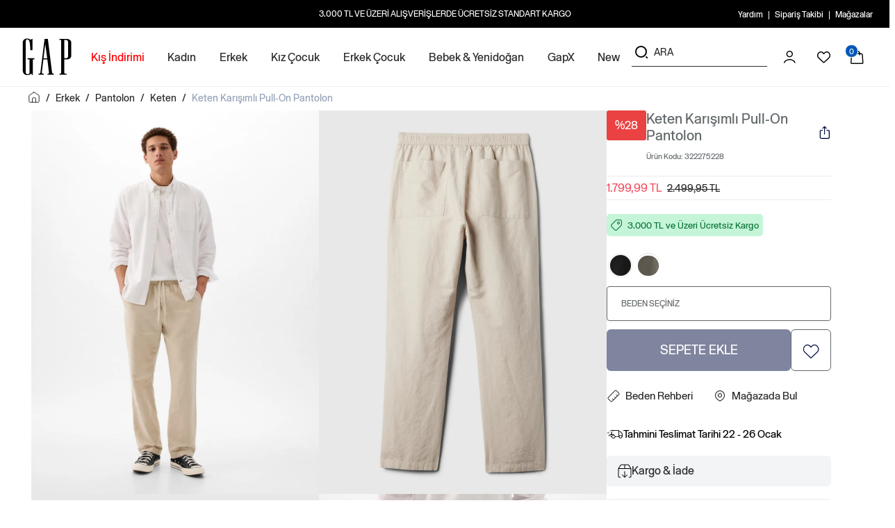

--- FILE ---
content_type: text/html; charset=utf-8
request_url: https://gap.com.tr/keten-karisimli-pull-on-pantolon-870590-bej-1/?prev=/keten/
body_size: 28547
content:
<!DOCTYPE html>
<html lang="tr">
  <head>
    <meta charset="utf-8" />
    <meta name="format-detection" content="telephone=no" />
    <meta name="apple-mobile-web-app-capable" content="yes" />
    <meta id="viewport" name="viewport" content="width=device-width, minimal-ui, initial-scale=1.0, maximum-scale=1.0" />
    <meta name="yandex-verification" content="75e77cf581c5e9f9" />

    
  <link rel="canonical" href="https://gap.com.tr/keten-karisimli-pull-on-pantolon-870590-bej-1/">




    
    

    
    

    
  
  
    

<title>Keten Karışımlı Pull-On Pantolon | gap </title>
<meta name="description" content="Keten Karışımlı Pull-On Pantolon şimdi GAP'de! Tüm ürünlerimizi incelemek için sitemizi ziyaret edin." />
<meta name="keywords" content="Keten Karışımlı Pull-On Pantolon" />

<!-- Schema.org markup for Google+ -->
<meta itemprop="name" content="Keten Karışımlı Pull-On Pantolon">
<meta itemprop="description" content="Keten Karışımlı Pull-On Pantolon şimdi GAP'de! Tüm ürünlerimizi incelemek için sitemizi ziyaret edin.">
<meta itemprop="image" content="https://8f7eaa.a-cdn.akinoncloud.com/products/2024/06/07/664465/50737935-c89c-4889-80b3-12435cfc4404.jpg">

<!-- Twitter Card data -->
<meta name="twitter:card" content="product">
<meta name="twitter:title" content="Keten Karışımlı Pull-On Pantolon">
<meta name="twitter:description" content="Keten Karışımlı Pull-On Pantolon şimdi GAP'de! Tüm ürünlerimizi incelemek için sitemizi ziyaret edin.">
<meta name="twitter:image" content="https://8f7eaa.a-cdn.akinoncloud.com/products/2024/06/07/664465/50737935-c89c-4889-80b3-12435cfc4404.jpg">
<meta name="twitter:data1" content="price">
<meta name="twitter:label1" content="1799.99">

<!-- Open Graph data -->
<meta property="og:title" content="Keten Karışımlı Pull-On Pantolon | gap" />
<meta property="og:image" content="https://8f7eaa.a-cdn.akinoncloud.com/products/2024/06/07/664465/50737935-c89c-4889-80b3-12435cfc4404.jpg" />
<meta property="og:description" content="Keten Karışımlı Pull-On Pantolon şimdi GAP'de! Tüm ürünlerimizi incelemek için sitemizi ziyaret edin." />
<meta property="og:price:amount" content="1799.99" />
<meta property="og:site_name" content="GAP" />
<meta property="og:url" content="https://gap.com.tr/keten-karisimli-pull-on-pantolon-870590-bej-1/" />
<meta property="og:type" content="website" />
<meta property="og:price:currency" content="try" />
<meta property="article:published_time" content="" />
<meta property="article:modified_time" content="" />

  



    

    

    <link href="https://11d46382.cdn.akinoncloud.com/static_omnishop/gapzero158/css/style.css"
      integrity=sha256-xIna63S47P1cs7wsV3xTYxNE9sKsirkXp2Y6iXEF26w=
      rel="stylesheet" type="text/css" crossorigin="anonymous"/>

    <link href="https://11d46382.cdn.akinoncloud.com/static_omnishop/gapzero158/img/favicon.png" rel="shortcut icon" />

    
    <script type="text/javascript">
      function detectAppWebView() {
        const isMobileApp = localStorage.getItem('isMobileApp') === 'true';

        if (isMobileApp) {
          const ua = navigator.userAgent || navigator.vendor || window.opera;
          const isIOS = /iPhone|iPad|iPod/.test(ua);
          const isAndroid = /Android/.test(ua);
          const os = isIOS ? 'iOS' : isAndroid ? 'Android' : 'unknown';

          return {
            isWebView: true,
            os: os
          };
        }

        return {
          isWebView: false,
          os: ''
        };
      }

      const webviewStatus = detectAppWebView();

      // Start Analytics -> DONT REMOVE
      window["dataLayer"] = window["dataLayer"] || [];
      window["dataLayer"].push({
        "isWebView": webviewStatus.isWebView,
      });
     

      window["dataLayer"].push({
        'event': 'main_page_view',
        'page_type':'Product Detail Page',
        'user_id': undefined,
        'user_email' : "",
        'user_name' : " ",
        'user_hashed_email' :"b613679a0814d9ec772f95d778c35fc5ff1697c493715653c6c712144292c5ad",
        'user_phone_number' : "",
        'user_hashed_phone_number' : "b613679a0814d9ec772f95d778c35fc5ff1697c493715653c6c712144292c5ad",
        'user_login_status':false,
        'is_webview': webviewStatus.isWebView,
        'webview_os': webviewStatus.os
      });

      window["dataLayer"].push({
        event: 'gtm.js'
      });
      // End Analytics -> DONT REMOVE

      window["insider_object"] = {};

      var GLOBALS = {
        language: "tr-tr",
        uuid: "",
        userPhone: "",
        userLoggedIn:  false ,
        csrf_token: "1ZSss0o8LVmBxfDM9tnSm28tNeUv5QZiZSZmiRZuMQBedndzQiGd3IWFVFJi8VBd",
        analyticsContainers: {"containerId": "GTM-WG84SKW"},
        THUMBNAIL_ACTIVE: true,
        THUMBNAIL_OPTIONS: {"product-list": {"width": 690, "height": 757, "crop": "top"}, "product-list_ternary": {"width": 449, "height": 673}, "product-list_quad": {"width": 330, "height": 495}, "product-detail__variant": {"width": 54, "height": 80, "crop": "center"}, "product-detail__slider_zoom": {"quality": 90}, "product-detail__slider_display": {"width": 625, "height": 921, "crop": "center"}, "product-detail__slider_thumbnail": {"width": 94, "height": 148, "crop": "center"}, "category-detail": {"width": 870, "height": 317}, "category-detail__campaign-banner": {"width": 420, "height": 210}, "category-detail__sub-category-banner": {"width": 270, "height": 335}, "basket-list": {"width": 94, "height": 143, "crop": "center"}, "order-list": {"width": 110, "height": 131, "crop": "top"}, "mini-basket-list": {"width": 94, "height": 143, "crop": "center"}, "autocomplete": {"width": 40, "height": 40}, "combin-product-item": {"width": 278, "height": 210, "crop": "center"}, "blog-home-item": {"width": 450, "height": 340, "crop": "center"}, "checkout-success-item": {"width": 58, "height": 88, "crop": "center"}, "discovery-cover-xl": {"width": 432, "height": 304, "crop": "center"}, "discovery-cover-lg": {"width": 320, "height": 224, "crop": "center"}, "discovery-cover-md": {"width": 272, "height": 192, "crop": "center"}, "acc-order-list": {"width": 65, "height": 85, "crop": "center"}, "acc-order-return": {"width": 65, "height": 85, "crop": "center"}, "acc-order-detail": {"width": 85, "height": 112, "crop": "center"}, "acc-favourite-item-xxl": {"width": 352, "height": 512, "crop": "center"}, "acc-favourite-item-xl": {"width": 260, "height": 384, "crop": "center"}, "acc-favourite-item-lg": {"width": 212, "height": 308, "crop": "center"}, "acc-favourite-item-md": {"width": 144, "height": 208, "crop": "center"}, "acc-favourite-item-s": {"width": 264, "height": 384, "crop": "center"}, "acc-favourite-item-xs": {"width": 216, "height": 320, "crop": "center"}, "acc-favourite-item-xxs": {"width": 192, "height": 280, "crop": "center"}, "basket-list-item-lg": {"width": 108, "height": 138, "crop": "center"}, "basket-list-item-s": {"width": 108, "height": 138, "crop": "center"}, "mini-basket-list-item": {"width": 96, "height": 160, "crop": "center"}, "checkout-funds-transfer-bank-logo": {"height": 24, "crop": "center"}, "checkout-summary-list-item": {"width": 108, "height": 138, "crop": "center"}, "product-list-layout-4-xl": {"width": 704, "height": 1024, "crop": "center"}, "product-list-layout-4-lg": {"width": 512, "height": 736, "crop": "center"}, "product-list-layout-4-md": {"width": 448, "height": 640, "crop": "center"}, "product-list-layout-4-s": {"width": 576, "height": 832, "crop": "center"}, "product-list-layout-4-xs": {"width": 384, "height": 544, "crop": "center"}, "product-list-layout-2-xl": {"width": 1056, "height": 1536, "crop": "center"}, "product-list-layout-2-lg": {"width": 800, "height": 1152, "crop": "center"}, "product-list-layout-2-md": {"width": 680, "height": 992, "crop": "center"}, "product-list-layout-2-s": {"width": 576, "height": 832, "crop": "center"}, "product-list-layout-2-xs": {"width": 384, "height": 544, "crop": "center"}, "success-list-item": {"width": 90, "height": 115, "crop": "center"}, "product-slider-thumb": {"width": 80, "height": 128, "crop": "center"}, "product-gallery-xl": {"width": 1040, "height": 1386, "crop": "center"}, "product-gallery-lg": {"width": 336, "height": 512, "crop": "center"}, "product-gallery-md": {"width": 576, "height": 864, "crop": "center"}, "product-gallery-s": {"width": 512, "height": 768, "crop": "center"}, "product-gallery-xs": {"width": 780, "height": 1186, "crop": "center"}, "product-gallery-zoom": {"width": 2880, "height": 4320, "crop": "center"}, "product-gallery-thumb": {"width": 96, "height": 160, "crop": "center"}, "product-variant": {"width": 48, "height": 72, "crop": "center"}, "product-combine-thumbnail": {"width": 144, "height": 224, "crop": "center"}, "store-list-item": {"width": 256, "height": 192, "crop": "center"}, "product-recommendation-xl": {"width": 272, "height": 416, "crop": "center"}, "product-recommendation-lg": {"width": 224, "height": 336, "crop": "center"}, "product-recommendation-md": {"width": 192, "height": 288, "crop": "center"}, "product-recommendation-s": {"width": 144, "height": 224, "crop": "center"}, "product-recommendation-xs": {"width": 192, "height": 288, "crop": "center"}, "product-recommendation-xxs": {"width": 128, "height": 192, "crop": "center"}, "stories-item-lg": {"width": 140, "height": 140, "crop": "center"}, "stories-item-s": {"width": 112, "height": 112, "crop": "center"}, "navigation-first_column-item": {"width": 416, "height": 574, "crop": "center"}, "navigation-discover-item": {"width": 120, "height": 120, "crop": "center"}, "navigation-banner-item": {"width": 500, "height": 172, "crop": "center"}, "mobile-navigation-banner": {"width": 537, "height": 165, "crop": "center"}, "mobile-navigation-card": {"width": 300, "height": 412, "crop": "center"}, "mobile-navigation-story-item": {"width": 120, "height": 120, "crop": "center"}, "mobile-navigation-banner-item": {"width": 500, "height": 172, "crop": "center"}, "mobile-navigation-discover-item": {"width": 120, "height": 120, "crop": "center"}},
        PRODUCT_ATTRIBUTES: [{"key": "integration_size", "name": "Beden"}, {"key": "integration_color", "name": "Renk"}, {"key": "sku", "name": "SKU"}],
        masterpassSdkEnvironment: "production",
        PRICE_FORMAT_OPTIONS: {
          currency: {
            currencyCode: 'TL',
            currencySymbol: '₺',
            useCurrencySymbol: false,
            useCurrencyAfterPrice: true,
            useCurrencySpace: true,
          },
        },
        
  page: ['product'],
  productPk: 259013,
  productType: 0,

      };
      var URLS = {
        changeEmail: '/users/email-change/',
        checkout: '/orders/checkout/',
        basket: '/baskets/basket/',
        static: 'https://11d46382.cdn.akinoncloud.com/static_omnishop/gapzero158/',
        login: '/users/auth/',
        
      };
      window.i18nJSCatalog = {"Add Stock Alert": "Stok Uyar\u0131s\u0131 Ekle", "Add To Cart": "Sepete Ekle", "An error occurred when items loading.": "\u00d6\u011feler y\u00fcklenirken bir hata olu\u015ftu.", "An unexpected error has occured, please try again later.": "Beklenmeyen bir hata olu\u015ftu, l\u00fctfen daha sonra tekrar deneyin.", "An unexpected error has occured. Please try again later.": "Beklenmeyen bir hata olu\u015ftu. L\u00fctfen daha sonra tekrar deneyin.", "Are you sure you want to delete this card?": "Kart\u0131 silmek istedi\u011finize emin misiniz?", "Available": "Mevcut", "Browse": "Se\u00e7", "CATEGORIES": "KATEGOR\u0130LER", "CONFIRM": "ONAYLA", "Cash": "Nakit", "Choose Order": "Sipari\u015f Se\u00e7in", "Close": "Vazge\u00e7", "Color": "Renk", "Confirm": "Onayla", "Confirmation code": "Do\u011frulama kodu", "Continue": "Devam et", "Currency Change": "Para Birimini De\u011fi\u015ftir", "DELETE": "S\u0130L", "DIRECTIONS": "YOL TAR\u0130F\u0130", "Default Address": "Varsay\u0131lan Adresiniz", "Detail": "Detay", "E-Newsletter": "E-B\u00fclten", "Email values must be matching.": "E-posta de\u011ferleri e\u015fle\u015fmelidir.", "Enter the one-time password from your bank.": "Bankan\u0131zdan gelen tek kullan\u0131ml\u0131k \u015fifreyi giriniz.", "Error": "Hata", "Free": "\u00dccretsiz", "I consent to the registration of my credit card information with MasterPass.": "Kredi kart\u0131 bilgilerimin MasterPass'e kaydedilmesine izin veriyorum.", "I want to pay with my card registered to MasterPass.": "MasterPass'e kay\u0131tl\u0131 kart\u0131mla \u00f6deme yapmak istiyorum.", "Installment options not available": "Taksit se\u00e7enekleri mevcut de\u011fil", "It's in the bag": "Sepete eklendi", "Last": "Son", "Limited Stock": "Az Kald\u0131", "MasterPass Card Name": "Kart\u0131n\u0131za Vermek \u0130stedi\u011finiz \u0130sim", "Monthly Amount": "Ayl\u0131k Tutar", "Move To Bag": "Sepete Ekle", "My Bag": "Sepetim", "My MasterPass Saved Cards": "MasterPass Kay\u0131tl\u0131 Kartlar\u0131m", "Next": "\u0130leri", "Notify when it arrives": "Gelince bildir", "Number of Installments": "Taksit Say\u0131s\u0131", "Out of Stock": "T\u00fckendi", "Password values must be matching.": "\u015eifre de\u011ferleri e\u015fle\u015fmelidir.", "Pay with new credit card.": "Yeni kredi kart\u0131 ile \u00f6deme yap\u0131n.", "Phone": "Telefon", "Piece": "Adet", "Please enter a card name": "L\u00fctfen kart ismi girin", "Please enter a valid e-mail.": "L\u00fctfen ge\u00e7erli e-posta adresini giriniz.", "Please provide a valid city and country.": "L\u00fctfen ge\u00e7erli bir \u015fehir ve \u00fclke girin.", "Please select a card": "L\u00fctfen kart se\u00e7in", "Please select an installment": "L\u00fctfen taksit se\u00e7in", "Please select an option": "Se\u00e7iniz", "Points": "Puan", "Previous": "Geri", "Price": "Fiyat", "Product": "\u00dcr\u00fcn", "Product Code": "\u00dcr\u00fcn Kodu", "Quick Look": "H\u0131zl\u0131 Bak\u0131\u015f", "SAVE": "KAYDET", "Search": "Ara", "Search Results Not Found": "Arama Sonu\u00e7lar\u0131 Bulunamad\u0131", "Search Text": "Metin Ara", "Select": "Se\u00e7", "Select City": "\u015eehir Se\u00e7iniz", "Select Measure": "Beden Se\u00e7iniz", "Select Store": "Ma\u011faza Se\u00e7", "Select an option.": "Se\u00e7iniz", "Selected": "Se\u00e7ili", "Send SMS Again": "Tekrar SMS g\u00f6nder", "Set as Default": "Varsay\u0131lan olarak ayarla", "Show More": "Daha Fazla G\u00f6ster", "Showing %(current)s of %(total)s products.": "%(total)s \u00fcr\u00fcnlerin %(current)s g\u00f6sterir.", "Showing all %s product.": ["T\u00fcm %s \u00fcr\u00fcnler g\u00f6steriliyor.", "T\u00fcm %s \u00fcr\u00fcnler g\u00f6steriliyor."], "Size": "Beden", "Something went wrong, please try again.": "Bir \u015feyler ters gitti, l\u00fctfen tekrar deneyin.", "Subtotal": "Ara toplam", "Success": "Ba\u015far\u0131l\u0131", "Success!": "Ba\u015far\u0131l\u0131!", "The products in your cart will be deleted because the exchange rate has changed.": "D\u00f6viz kuru de\u011fi\u015fti\u011fi i\u00e7in sepetinizdeki \u00fcr\u00fcnler silinecektir.", "The transaction was canceled.": "\u0130\u015flem iptal edildi.", "There was an error with the gift note. Please re-add the gift note.": "Hediye notu ile ilgili bir hata olu\u015ftu. L\u00fctfen hediye notunu yeniden ekleyin.", "This field can be up to %s character.": ["Bu alan en fazla %s karakter uzunlu\u011funda olabilir.", "Bu alan en fazla %s karakter uzunlu\u011funda olabilir."], "This field is required.": "Bu alan zorunludur.", "This field must be at least %s character.": ["Bu alan en az %s karakter uzunlu\u011funda olmal\u0131d\u0131r.", "Bu alan en az %s karakter uzunlu\u011funda olmal\u0131d\u0131r."], "Total Amount": "Toplam Tutar", "USE": "KULLAN", "Unknown": "Bilinmiyor", "VIEW ALL": "HEPS\u0130N\u0130 G\u00d6STER", "VIEW BAG": "SEPET\u0130 G\u00d6R\u00dcNT\u00dcLE", "Working hours:": "\u00c7al\u0131\u015fma Saatleri:", "Would you like to use your cards registered to your MasterPass account?": "MasterPass hesab\u0131n\u0131za kay\u0131tl\u0131 kartlar\u0131n\u0131z\u0131 kullanmak ister misiniz?", "You have cards registered to MasterPass.": "MasterPass'e kay\u0131tl\u0131 kartlar\u0131n\u0131z var.", "You have successfully registered for our e-newsletters.": "E-b\u00fcltenimize ba\u015far\u0131yla kay\u0131t oldunuz.", "Your Available Loyalty Points": "Kullan\u0131labilir Loyalty Puan\u0131n", "Your card failed 3D Secure security verification.Please try again or contact your bank.": "Kart\u0131n\u0131z\u0131n 3D Secure g\u00fcvenlik do\u011frulamas\u0131 yap\u0131lamad\u0131. L\u00fctfen tekrar deneyiniz veya konuyla ilgili bankan\u0131zla ileti\u015fime ge\u00e7iniz.", "Your changes have been saved.": "De\u011fi\u015fiklikleriniz kaydedildi.", "Your one-time password for phone number verification.": "Telefon numaras\u0131 do\u011frulamas\u0131 i\u00e7in tek seferlik \u015fifreniz.", "Your request have been recieved and will be evaluated as soon as possible.": "Talebiniz al\u0131nd\u0131, m\u00fcmk\u00fcn olan en k\u0131sa s\u00fcrede de\u011ferlendirilicektir.", "no files selected": "dosya se\u00e7ilmedi", "off": "kapat", "pk attribute can not be null.": "pk \u00f6zniteli\u011fi bo\u015f olamaz.", "remove": "kald\u0131r"};
    </script>
  </head>

  
    
  

  

  
  

  <body dir="ltr" class="productDetail">

    <div class="d-block d-md-none" data-nosnippet>
      <div class="analytics-data" style="display: none !important; visibility: hidden !important;" data-nosnippet>
        {
          "type": "identify",
          "data": {
            "id":"None",
            "user": {
              "email": "d41d8cd98f00b204e9800998ecf8427e",
              "signupDate": "",
              "gender": "",
              "birthday": "",
              "permission": "no"
            }
          }
        }
      </div>
    </div>

    <div class="d-block d-md-none" data-nosnippet>
      <div class="analytics-data" style="display: none !important; visibility: hidden !important;" data-nosnippet>
        {
          "type": "pageViewed",
          "data": ""
        }
      </div>
    </div>

    <div class="d-block d-md-none" data-nosnippet>
      <div class="analytics-data" style="display: none !important; visibility: hidden !important;" data-nosnippet>
        {
          "type": "gtmStart"
        }
      </div>
    </div>

  <div class="pz-body-w product__wrapper">
      
  <div class="product-header__holder -desktop">
    
        



<div class="header-top">
  <div class="header-top__campaign">3.000 TL ve Üzeri Alışverişlerde Ücretsiz Standart Kargo</div>
  
    <ul class="band__menu">
      
      <li><a href="/yardim-destek/" aria-label="Yardım">Yardım</a></li><div class="hr"></div>
      
      <li><a href="/anonymous_order/" aria-label="Sipariş Takibi">Sipariş Takibi</a></li><div class="hr"></div>
      
      <li><a href="/address/stores/" aria-label="Mağazalar">Mağazalar</a></li><div class="hr"></div>
      
    </ul>
  
</div>

<header class="header js-header">
  <div class="header-wrapper">
    



<div class="header-band js-header-band">
  <div class="header-band__item -left">
    <button
      class="header__menu-toggle-button js-header-menu-toggle-btn"
      aria-label="Menüyü aç / kapat"
    >
      <i class="icon"></i>
    </button>
    
      
        <a aria-label="Logo" class="logo-holder" href="/" aria-label="Anasayfa">
          <img class="logo-holder__default " src="https://11d46382.cdn.akinoncloud.com/static_omnishop/gapzero158/img/gap_black.svg"  alt="gap"/>
        </a>
      
    

    <div class="mobile-search js-mobile-search-btn">
      <i class="pz-icon-search"></i>
    </div>
  </div>

  <div class="header-band__item -mid">
    



<nav class="main-nav header__nav">
  
    
    <ul class="main-nav__list">
      <li class="main-nav__list-item js-nav-item">
        <a aria-label="Kış İndirimi" style="color:#FF0000 !important;" href="/indirimli-urunler/" class="link">
          Kış İndirimi
        </a>

        
          
          <div class="main-nav__menu js-nav-menu">
            
              
  
   <ul class="main-nav__menu-list ">
    
      
        <li class="main-nav__menu-list-item -menu">
          <ul class="main-nav__child-group -menu">

            
            
                
            
                
            
                
            
                
            
                
            

            
              
              

              
                
                  <li class="main-nav__child -special_column">
                    <b class="title" style="">
                      Kadın
                    </b>
                    <hr class="divider"/>
                    <ul class="main-nav__grandchild-list">
                      
                        
  

  <li class="main-nav__grandchild nav-text">
    <a class="link hover-text" href="/kadin-indirimli-urunler/?category_ids=18069"  style="">
      Tüm İndirimli Ürünler
    </a>
  </li>

                      
                        
  

  <li class="main-nav__grandchild nav-text">
    <a class="link hover-text" href="/kadin-indirimli-kaban-mont/?category_ids=18069"  style="">
      Kaban | Mont
    </a>
  </li>

                      
                        
  

  <li class="main-nav__grandchild nav-text">
    <a class="link hover-text" href="/kadin-indirimli-kazak-hirka/?category_ids=18069"  style="">
      Kazak | Hırka
    </a>
  </li>

                      
                        
  

  <li class="main-nav__grandchild nav-text">
    <a class="link hover-text" href="/kadin-indirimli-gomlek-bluz/?category_ids=18069"  style="">
      Gömlek | Bluz
    </a>
  </li>

                      
                        
  

  <li class="main-nav__grandchild nav-text">
    <a class="link hover-text" href="/kadin-indirimli-ceket-yelek/?category_ids=19686"  style="">
      Ceket | Yelek
    </a>
  </li>

                      
                        
  

  <li class="main-nav__grandchild nav-text">
    <a class="link hover-text" href="/kadin-indirimli-t-shirt/?category_ids=18069"  style="">
      T-Shirt
    </a>
  </li>

                      
                        
  

  <li class="main-nav__grandchild nav-text">
    <a class="link hover-text" href="/kadin-indirimli-elbise/?category_ids=18069"  style="">
      Elbise
    </a>
  </li>

                      
                        
  

  <li class="main-nav__grandchild nav-text">
    <a class="link hover-text" href="/kadin-indirimli-sweatshirt/?category_ids=18069"  style="">
      Sweatshirt
    </a>
  </li>

                      
                        
  

  <li class="main-nav__grandchild nav-text">
    <a class="link hover-text" href="/kadin-indirimli-jean/?category_ids=18069"  style="">
      Jean
    </a>
  </li>

                      
                        
  

  <li class="main-nav__grandchild nav-text">
    <a class="link hover-text" href="/kadin-indirimli-pantolon/?category_ids=18069"  style="">
      Pantolon
    </a>
  </li>

                      
                        
  

  <li class="main-nav__grandchild nav-text">
    <a class="link hover-text" href="/kadin-indirimli-pijama-ic-giyim/?category_ids=18069"  style="">
      Pijama | İç Giyim
    </a>
  </li>

                      
                        
  

  <li class="main-nav__grandchild nav-text">
    <a class="link hover-text" href="/kadin-indirimli-esofman-alti/?category_ids=18069"  style="">
      Eşofman Altı
    </a>
  </li>

                      
                        
  

  <li class="main-nav__grandchild nav-text">
    <a class="link hover-text" href="/kadin-indirimli-etek-tulum/?category_ids=19686"  style="">
      Etek | Tulum
    </a>
  </li>

                      
                        
  

  <li class="main-nav__grandchild nav-text">
    <a class="link hover-text" href="/kadin-indirimli-sort/?category_ids=18069"  style="">
      Şort
    </a>
  </li>

                      
                        
  

  <li class="main-nav__grandchild nav-text">
    <a class="link hover-text" href="/kadin-indirimli-spor-giyim/?category_ids=18069"  style="">
      Spor Giyim
    </a>
  </li>

                      
                        
  

  <li class="main-nav__grandchild nav-text">
    <a class="link hover-text" href="/kadin-indirimli-aksesuar/?category_ids=18069"  style="">
      Aksesuar
    </a>
  </li>

                      
                    </ul>
                  </li>
                
              
            
              
              

              
                
                  <li class="main-nav__child -special_column">
                    <b class="title" style="">
                      Erkek
                    </b>
                    <hr class="divider"/>
                    <ul class="main-nav__grandchild-list">
                      
                        
  

  <li class="main-nav__grandchild nav-text">
    <a class="link hover-text" href="/erkek-indirimli-urunler/?category_ids=18144"  style="">
      Tüm İndirimli Ürünler
    </a>
  </li>

                      
                        
  

  <li class="main-nav__grandchild nav-text">
    <a class="link hover-text" href="/erkek-indirimli-kaban-mont/?category_ids=18144"  style="">
      Kaban | Mont
    </a>
  </li>

                      
                        
  

  <li class="main-nav__grandchild nav-text">
    <a class="link hover-text" href="/erkek-indirimli-kazak-hirka/?category_ids=18144"  style="">
      Kazak | Hırka
    </a>
  </li>

                      
                        
  

  <li class="main-nav__grandchild nav-text">
    <a class="link hover-text" href="/erkek-indirimli-ceket-yelek/?category_ids=18144"  style="">
      Ceket | Yelek
    </a>
  </li>

                      
                        
  

  <li class="main-nav__grandchild nav-text">
    <a class="link hover-text" href="/erkek-indirimli-t-shirt/?category_ids=18144"  style="">
      T-Shirt
    </a>
  </li>

                      
                        
  

  <li class="main-nav__grandchild nav-text">
    <a class="link hover-text" href="/indirimli-erkek-gomlek/?category_ids=18144"  style="">
      Gömlek
    </a>
  </li>

                      
                        
  

  <li class="main-nav__grandchild nav-text">
    <a class="link hover-text" href="/erkek-indirimli-sweatshirt/?category_ids=18144"  style="">
      Sweatshirt
    </a>
  </li>

                      
                        
  

  <li class="main-nav__grandchild nav-text">
    <a class="link hover-text" href="/erkek-indirimli-jean/?category_ids=18144"  style="">
      Jean
    </a>
  </li>

                      
                        
  

  <li class="main-nav__grandchild nav-text">
    <a class="link hover-text" href="/erkek-indirimli-pantolon/?category_ids=18144"  style="">
      Pantolon
    </a>
  </li>

                      
                        
  

  <li class="main-nav__grandchild nav-text">
    <a class="link hover-text" href="/erkek-indirimli-esofman-alti/?category_ids=18144"  style="">
      Eşofman Altı
    </a>
  </li>

                      
                        
  

  <li class="main-nav__grandchild nav-text">
    <a class="link hover-text" href="/erkek-indirimli-pijama-ic-giyim/?category_ids=18144"  style="">
      Pijama | İç Giyim
    </a>
  </li>

                      
                        
  

  <li class="main-nav__grandchild nav-text">
    <a class="link hover-text" href="/erkek-indirimli-sort/?category_ids=18144"  style="">
      Şort
    </a>
  </li>

                      
                        
  

  <li class="main-nav__grandchild nav-text">
    <a class="link hover-text" href="/erkek-indirimli-aksesuar/?category_ids=18144"  style="">
      Aksesuar
    </a>
  </li>

                      
                    </ul>
                  </li>
                
              
            
              
              

              
                
                  <li class="main-nav__child -special_column">
                    <b class="title" style="">
                      Kız Çocuk
                    </b>
                    <hr class="divider"/>
                    <ul class="main-nav__grandchild-list">
                      
                        
  

  <li class="main-nav__grandchild nav-text">
    <a class="link hover-text" href="/kiz-cocuk-indirimli-urunler/?category_ids=18187"  style="">
      Tüm İndirimli Ürünler
    </a>
  </li>

                      
                        
  

  <li class="main-nav__grandchild nav-text">
    <a class="link hover-text" href="/kiz-cocuk-indirimli-mont-ceket/"  style="">
      Mont | Ceket
    </a>
  </li>

                      
                        
  

  <li class="main-nav__grandchild nav-text">
    <a class="link hover-text" href="/kiz-cocuk-indirimli-kazak-hirka/?category_ids=18187"  style="">
      Kazak | Hırka
    </a>
  </li>

                      
                        
  

  <li class="main-nav__grandchild nav-text">
    <a class="link hover-text" href="/kiz-cocuk-indirimli-sweatshirt/"  style="">
      Sweatshirt
    </a>
  </li>

                      
                        
  

  <li class="main-nav__grandchild nav-text">
    <a class="link hover-text" href="/kiz-cocuk-indirimli-t-shirt/"  style="">
      T-Shirt
    </a>
  </li>

                      
                        
  

  <li class="main-nav__grandchild nav-text">
    <a class="link hover-text" href="/kiz-cocuk-indirimli-elbise/"  style="">
      Elbise
    </a>
  </li>

                      
                        
  

  <li class="main-nav__grandchild nav-text">
    <a class="link hover-text" href="/kiz-cocuk-indirimli-etek-tulum/"  style="">
      Etek | Tulum
    </a>
  </li>

                      
                        
  

  <li class="main-nav__grandchild nav-text">
    <a class="link hover-text" href="/kiz-cocuk-indirimli-tayt/"  style="">
      Tayt
    </a>
  </li>

                      
                        
  

  <li class="main-nav__grandchild nav-text">
    <a class="link hover-text" href="/kiz-cocuk-indirimli-pijama-ic-giyim/"  style="">
      Pijama | İç Giyim
    </a>
  </li>

                      
                        
  

  <li class="main-nav__grandchild nav-text">
    <a class="link hover-text" href="/kiz-cocuk-indirimli-jean/"  style="">
      Jean
    </a>
  </li>

                      
                        
  

  <li class="main-nav__grandchild nav-text">
    <a class="link hover-text" href="/kiz-cocuk-indirimli-pantolon/"  style="">
      Pantolon
    </a>
  </li>

                      
                        
  

  <li class="main-nav__grandchild nav-text">
    <a class="link hover-text" href="/kiz-cocuk-indirimli-esofman-alti/"  style="">
      Eşofman Altı
    </a>
  </li>

                      
                        
  

  <li class="main-nav__grandchild nav-text">
    <a class="link hover-text" href="/kiz-cocuk-indirimli-yelek/"  style="">
      Yelek
    </a>
  </li>

                      
                        
  

  <li class="main-nav__grandchild nav-text">
    <a class="link hover-text" href="/kiz-cocuk-indirimli-sort/"  style="">
      Şort
    </a>
  </li>

                      
                        
  

  <li class="main-nav__grandchild nav-text">
    <a class="link hover-text" href="/kiz-cocuk-indirimli-aksesuar/"  style="">
      Aksesuar
    </a>
  </li>

                      
                    </ul>
                  </li>
                
              
            
              
              

              
                
                  <li class="main-nav__child -special_column">
                    <b class="title" style="">
                      Erkek Çocuk
                    </b>
                    <hr class="divider"/>
                    <ul class="main-nav__grandchild-list">
                      
                        
  

  <li class="main-nav__grandchild nav-text">
    <a class="link hover-text" href="/erkek-cocuk-indirimli-urunler/?category_ids=18225"  style="">
      Tüm İndirimli Ürünler
    </a>
  </li>

                      
                        
  

  <li class="main-nav__grandchild nav-text">
    <a class="link hover-text" href="/erkek-cocuk-indirimli-mont-ceket/"  style="">
      Mont | Ceket
    </a>
  </li>

                      
                        
  

  <li class="main-nav__grandchild nav-text">
    <a class="link hover-text" href="/erkek-cocuk-indirimli-kazak/"  style="">
      Kazak
    </a>
  </li>

                      
                        
  

  <li class="main-nav__grandchild nav-text">
    <a class="link hover-text" href="/erkek-cocuk-indirimli-t-shirt/"  style="">
      T-Shirt
    </a>
  </li>

                      
                        
  

  <li class="main-nav__grandchild nav-text">
    <a class="link hover-text" href="/erkek-cocuk-indirimli-sweatshirt/"  style="">
      Sweatshirt
    </a>
  </li>

                      
                        
  

  <li class="main-nav__grandchild nav-text">
    <a class="link hover-text" href="/erkek-cocuk-indirimli-jean/"  style="">
      Jean
    </a>
  </li>

                      
                        
  

  <li class="main-nav__grandchild nav-text">
    <a class="link hover-text" href="/erkek-cocuk-indirimli-pantolon/"  style="">
      Pantolon
    </a>
  </li>

                      
                        
  

  <li class="main-nav__grandchild nav-text">
    <a class="link hover-text" href="/erkek-cocuk-indirimli-yelek/"  style="">
      Yelek
    </a>
  </li>

                      
                        
  

  <li class="main-nav__grandchild nav-text">
    <a class="link hover-text" href="/erkek-cocuk-indirimli-gomlek/"  style="">
      Gömlek
    </a>
  </li>

                      
                        
  

  <li class="main-nav__grandchild nav-text">
    <a class="link hover-text" href="/erkek-cocuk-indirimli-esofman-alti/"  style="">
      Eşofman Altı
    </a>
  </li>

                      
                        
  

  <li class="main-nav__grandchild nav-text">
    <a class="link hover-text" href="/erkek-cocuk-indirimli-pijama-ic-giyim/"  style="">
      Pijama | İç Giyim
    </a>
  </li>

                      
                        
  

  <li class="main-nav__grandchild nav-text">
    <a class="link hover-text" href="/erkek-cocuk-indirimli-aksesuar/"  style="">
      Aksesuar
    </a>
  </li>

                      
                    </ul>
                  </li>
                
              
            
              
              

              
                
                  <li class="main-nav__child -special_column">
                    <b class="title" style="">
                      Bebek &amp; Yenidoğan
                    </b>
                    <hr class="divider"/>
                    <ul class="main-nav__grandchild-list">
                      
                        
  

  <li class="main-nav__grandchild nav-text">
    <a class="link hover-text" href="/kiz-bebek-indirimli-urunler/"  style="">
      Kız Bebek
    </a>
  </li>

                      
                        
  

  <li class="main-nav__grandchild nav-text">
    <a class="link hover-text" href="/erkek-bebek-indirimli-urunler/"  style="">
      Erkek Bebek
    </a>
  </li>

                      
                        
  

  <li class="main-nav__grandchild nav-text">
    <a class="link hover-text" href="/yenidogan-indirimli-urunler/"  style="">
      Yenidoğan
    </a>
  </li>

                      
                    </ul>
                  </li>
                
              
            
          </ul>
        </li>

      
    
  </ul>

            
          </div>
        
      </li>
    </ul>
  
    
    <ul class="main-nav__list">
      <li class="main-nav__list-item js-nav-item">
        <a aria-label="Kadın" style="" href="/kadin/" class="link">
          Kadın
        </a>

        
          
          <div class="main-nav__menu js-nav-menu">
            
              
  
   <ul class="main-nav__menu-list ">
    
      
        <li class="main-nav__menu-list-item -first_column">
          <ul class="main-nav__child-group">
            
              

              <li class="main-nav__child -first_column_with_img">
                <ul class="main-nav__grandchild-list">
                    
  
  
  
    <li class="main-nav__grandchild ">
      <a class="link" href="/kadin-indirimli-urunler/?category_ids=18069">
        <img
          class="image"
          src="https://8f7eaa.a-cdn.akinoncloud.com/cms/2026/01/02/1470cb18-4b34-40af-9461-0de44e2e1db0_size416x574_cropCenter.png"
          alt="Sale First Column"
          width="208"
          height="287"
          loading="lazy"
        />
        
          <div class="img-footer">
            <p class="img-footer-title" style="">Sale</p>
            <i class="pz-icon-chevron-end"></i>
          </div>
        
      </a>
    </li>
  

                </ul>
              </li>
            
          </ul>
        </li>

      
    
      
        <li class="main-nav__menu-list-item -last_column">
          <ul class="main-nav__child-group">
            
              
              
              
                <li class="main-nav__child -last_column_with_img">
                  <ul class="main-nav__grandchild-list">
                    
  
  
  
    <li class="main-nav__grandchild ">
      <a class="link" href="/kadin-yeni-gelenler/?category_ids=18069">
        <img
          class="image"
          src="https://8f7eaa.a-cdn.akinoncloud.com/cms/2025/12/17/6bb7b317-1d2b-4a6a-808e-2d1b414bfe89_size416x574_cropCenter.jpg"
          alt="Shop New Arrivals Last Column"
          width="208"
          height="287"
          loading="lazy"
        />

        
          <div class="img-footer">
            <p class="img-footer-title" style=""> Shop New Arrivals</p>
            <i class="pz-icon-chevron-end"></i>
          </div>
        

      </a>
    </li>
  

                  </ul>
                </li>
              
            
          </ul>
        </li>

      
    
      
        <li class="main-nav__menu-list-item -menu">
          <ul class="main-nav__child-group -menu">

            
            
                
            
                
                  
                
            

            
              
              

              
                
                <li class="main-nav__child -two_special_column">
                    <b class="title" style="">
                      Kategoriler
                    </b>
                    <hr class="divider"/>
                    <ul class="main-nav__grandchild-list list_two_column">
                      
                        
  

  <li class="main-nav__grandchild nav-text">
    <a class="link hover-text" href="/kadin-giyim/?category_ids=18069"  style="">
      Tüm Ürünler
    </a>
  </li>

                      
                        
  

  <li class="main-nav__grandchild nav-text">
    <a class="link hover-text" href="/kadin-yeni-gelenler/"  style="">
      Yeni Gelenler
    </a>
  </li>

                      
                        
  

  <li class="main-nav__grandchild nav-text">
    <a class="link hover-text" href="/kadin-jean/"  style="">
      Jean
    </a>
  </li>

                      
                        
  

  <li class="main-nav__grandchild nav-text">
    <a class="link hover-text" href="/kadin-pantolon/"  style="">
      Pantolon
    </a>
  </li>

                      
                        
  

  <li class="main-nav__grandchild nav-text">
    <a class="link hover-text" href="/kadin-etek/"  style="">
      Etek
    </a>
  </li>

                      
                        
  

  <li class="main-nav__grandchild nav-text">
    <a class="link hover-text" href="/kadin-elbise/"  style="">
      Elbise
    </a>
  </li>

                      
                        
  

  <li class="main-nav__grandchild nav-text">
    <a class="link hover-text" href="/kadin-sweatshirt/"  style="">
      Sweatshirt
    </a>
  </li>

                      
                        
  

  <li class="main-nav__grandchild nav-text">
    <a class="link hover-text" href="/kadin-esofman-alti/"  style="">
      Eşofman Altı
    </a>
  </li>

                      
                        
  

  <li class="main-nav__grandchild nav-text">
    <a class="link hover-text" href="/kadin-gapfit/"  style="">
      GapFit Activewear
    </a>
  </li>

                      
                        
  

  <li class="main-nav__grandchild nav-text">
    <a class="link hover-text" href="/kadin-t-shirt/"  style="">
      T-Shirt
    </a>
  </li>

                      
                        
  

  <li class="main-nav__grandchild nav-text">
    <a class="link hover-text" href="/kadin-gomlek/"  style="">
      Gömlek
    </a>
  </li>

                      
                        
  

  <li class="main-nav__grandchild nav-text">
    <a class="link hover-text" href="/kadin-bluz/"  style="">
      Bluz
    </a>
  </li>

                      
                        
  

  <li class="main-nav__grandchild nav-text">
    <a class="link hover-text" href="/kadin-dis-giyim/"  style="">
      Dış Giyim
    </a>
  </li>

                      
                        
  

  <li class="main-nav__grandchild nav-text">
    <a class="link hover-text" href="/kadin-kazak/"  style="">
      Kazak
    </a>
  </li>

                      
                        
  

  <li class="main-nav__grandchild nav-text">
    <a class="link hover-text" href="/kadin-hirka/"  style="">
      Hırka
    </a>
  </li>

                      
                        
  

  <li class="main-nav__grandchild nav-text">
    <a class="link hover-text" href="/kadin-gapbody/"  style="">
      Pijama &amp; İç Giyim
    </a>
  </li>

                      
                        
  

  <li class="main-nav__grandchild nav-text">
    <a class="link hover-text" href="/kadin-tayt/"  style="">
      Tayt
    </a>
  </li>

                      
                        
  

  <li class="main-nav__grandchild nav-text">
    <a class="link hover-text" href="/kadin-tulum/"  style="">
      Tulum
    </a>
  </li>

                      
                        
  

  <li class="main-nav__grandchild nav-text">
    <a class="link hover-text" href="/kadin-aksesuar/"  style="">
      Aksesuar
    </a>
  </li>

                      
                        
  

  <li class="main-nav__grandchild nav-text">
    <a class="link hover-text" href="/kadin-indirimli-urunler/?category_ids=18069"  style="color:#FF0000 !important;">
      Kış İndirimi
    </a>
  </li>

                      
                    </ul>
                  </li>
                
              
            
              
              

              
                <li class="main-nav__child -highlight">
                  <b class="title" style="">
                    Koleksiyonlar
                  </b>
                  <hr class="divider"/>
                  <ul class="main-nav__grandchild-list">
                    
                      
  

  <li class="main-nav__grandchild nav-text">
    <a class="link hover-text" href="/gap-studio/"  style="">
      GapStudio
    </a>
  </li>

                    
                      
  

  <li class="main-nav__grandchild nav-text">
    <a class="link hover-text" href="/summer-fridays/"  style="">
      Gap x Summer Fridays
    </a>
  </li>

                    
                      
  

  <li class="main-nav__grandchild nav-text">
    <a class="link hover-text" href="/sandy-liang/"  style="">
      Gap x Sandy Liang
    </a>
  </li>

                    
                      
  

  <li class="main-nav__grandchild nav-text">
    <a class="link hover-text" href="/stranger-things/?category_ids=18069"  style="">
      Stranger Things
    </a>
  </li>

                    
                      
  

  <li class="main-nav__grandchild nav-text">
    <a class="link hover-text" href="/logo-gap-koleksiyonu/?category_ids=18069"  style="">
      Logo Shop
    </a>
  </li>

                    
                      
  

  <li class="main-nav__grandchild nav-text">
    <a class="link hover-text" href="/kadin-gapbody/"  style="">
      GapBody
    </a>
  </li>

                    
                  </ul>
                </li>

              
            
          </ul>
        </li>

      
    
  </ul>

            
          </div>
        
      </li>
    </ul>
  
    
    <ul class="main-nav__list">
      <li class="main-nav__list-item js-nav-item">
        <a aria-label="Erkek" style="" href="/erkek/" class="link">
          Erkek
        </a>

        
          
          <div class="main-nav__menu js-nav-menu">
            
              
  
   <ul class="main-nav__menu-list ">
    
      
        <li class="main-nav__menu-list-item -first_column">
          <ul class="main-nav__child-group">
            
              

              <li class="main-nav__child -first_column_with_img">
                <ul class="main-nav__grandchild-list">
                    
  
  
  
    <li class="main-nav__grandchild ">
      <a class="link" href="/erkek-indirimli-urunler/?category_ids=18144">
        <img
          class="image"
          src="https://8f7eaa.a-cdn.akinoncloud.com/cms/2026/01/02/5d6c9b69-9232-42bd-bf5a-ad3d2c86af77_size416x574_cropCenter.png"
          alt="Sale First Column"
          width="208"
          height="287"
          loading="lazy"
        />
        
          <div class="img-footer">
            <p class="img-footer-title" style="">Sale</p>
            <i class="pz-icon-chevron-end"></i>
          </div>
        
      </a>
    </li>
  

                </ul>
              </li>
            
          </ul>
        </li>

      
    
      
        <li class="main-nav__menu-list-item -last_column">
          <ul class="main-nav__child-group">
            
              
              
              
                <li class="main-nav__child -last_column_with_img">
                  <ul class="main-nav__grandchild-list">
                    
  
  
  
    <li class="main-nav__grandchild ">
      <a class="link" href="/erkek-yeni-gelenler/">
        <img
          class="image"
          src="https://8f7eaa.a-cdn.akinoncloud.com/cms/2026/01/02/b9401845-3a75-4e7b-abcf-813bbe2b2da6_size416x574_cropCenter.jpg"
          alt="Shop New Arrivals Last Column"
          width="208"
          height="287"
          loading="lazy"
        />

        
          <div class="img-footer">
            <p class="img-footer-title" style=""> Shop New Arrivals</p>
            <i class="pz-icon-chevron-end"></i>
          </div>
        

      </a>
    </li>
  

                  </ul>
                </li>
              
            
          </ul>
        </li>

      
    
      
        <li class="main-nav__menu-list-item -menu">
          <ul class="main-nav__child-group -menu">

            
            
                
            
                
                  
                
            

            
              
              

              
                
                  <li class="main-nav__child -special_column">
                    <b class="title" style="">
                      Kategoriler
                    </b>
                    <hr class="divider"/>
                    <ul class="main-nav__grandchild-list">
                      
                        
  

  <li class="main-nav__grandchild nav-text">
    <a class="link hover-text" href="/erkek-giyim/?category_ids=18144"  style="">
      Tüm Ürünler
    </a>
  </li>

                      
                        
  

  <li class="main-nav__grandchild nav-text">
    <a class="link hover-text" href="/erkek-yeni-gelenler/"  style="">
      Yeni Gelenler
    </a>
  </li>

                      
                        
  

  <li class="main-nav__grandchild nav-text">
    <a class="link hover-text" href="/erkek-jean/"  style="">
      Jean
    </a>
  </li>

                      
                        
  

  <li class="main-nav__grandchild nav-text">
    <a class="link hover-text" href="/erkek-pantolon/"  style="">
      Pantolon
    </a>
  </li>

                      
                        
  

  <li class="main-nav__grandchild nav-text">
    <a class="link hover-text" href="/erkek-t-shirt/"  style="">
      T-Shirt
    </a>
  </li>

                      
                        
  

  <li class="main-nav__grandchild nav-text">
    <a class="link hover-text" href="/erkek-gomlek/"  style="">
      Gömlek
    </a>
  </li>

                      
                        
  

  <li class="main-nav__grandchild nav-text">
    <a class="link hover-text" href="/erkek-sweatshirt/"  style="">
      Sweatshirt
    </a>
  </li>

                      
                        
  

  <li class="main-nav__grandchild nav-text">
    <a class="link hover-text" href="/erkek-esofman-alti/"  style="">
      Eşofman Altı
    </a>
  </li>

                      
                        
  

  <li class="main-nav__grandchild nav-text">
    <a class="link hover-text" href="/erkek-kazak/"  style="">
      Kazak
    </a>
  </li>

                      
                        
  

  <li class="main-nav__grandchild nav-text">
    <a class="link hover-text" href="/erkek-dis-giyim/"  style="">
      Dış Giyim
    </a>
  </li>

                      
                        
  

  <li class="main-nav__grandchild nav-text">
    <a class="link hover-text" href="/erkek-hirka/"  style="">
      Hırka
    </a>
  </li>

                      
                        
  

  <li class="main-nav__grandchild nav-text">
    <a class="link hover-text" href="/erkek-pijama/"  style="">
      Pijama
    </a>
  </li>

                      
                        
  

  <li class="main-nav__grandchild nav-text">
    <a class="link hover-text" href="/erkek-ic-giyim/"  style="">
      İç Giyim
    </a>
  </li>

                      
                        
  

  <li class="main-nav__grandchild nav-text">
    <a class="link hover-text" href="/erkek-aksesuar/"  style="">
      Aksesuar
    </a>
  </li>

                      
                        
  

  <li class="main-nav__grandchild nav-text">
    <a class="link hover-text" href="/erkek-indirimli-urunler/?category_ids=18144"  style="color:#FF0000 !important;">
      Kış İndirimi
    </a>
  </li>

                      
                    </ul>
                  </li>
                
              
            
              
              

              
                <li class="main-nav__child -highlight">
                  <b class="title" style="">
                    Koleksiyonlar
                  </b>
                  <hr class="divider"/>
                  <ul class="main-nav__grandchild-list">
                    
                      
  

  <li class="main-nav__grandchild nav-text">
    <a class="link hover-text" href="/gap-studio-erkek/?category_ids=18144"  style="">
      GapStudio
    </a>
  </li>

                    
                      
  

  <li class="main-nav__grandchild nav-text">
    <a class="link hover-text" href="/stranger-things/?category_ids=18144"  style="">
      Stranger Things
    </a>
  </li>

                    
                      
  

  <li class="main-nav__grandchild nav-text">
    <a class="link hover-text" href="/logo-gap-koleksiyonu/?category_ids=18144"  style="">
      Logo Shop
    </a>
  </li>

                    
                      
  

  <li class="main-nav__grandchild nav-text">
    <a class="link hover-text" href="/buyuk-beden-gap/"  style="">
      XXXL+ BEDEN
    </a>
  </li>

                    
                  </ul>
                </li>

              
            
          </ul>
        </li>

      
    
  </ul>

            
          </div>
        
      </li>
    </ul>
  
    
    <ul class="main-nav__list">
      <li class="main-nav__list-item js-nav-item">
        <a aria-label="Kız Çocuk" style="" href="/kiz-cocuk/" class="link">
          Kız Çocuk
        </a>

        
          
          <div class="main-nav__menu js-nav-menu">
            
              
  
   <ul class="main-nav__menu-list ">
    
      
        <li class="main-nav__menu-list-item -first_column">
          <ul class="main-nav__child-group">
            
              

              <li class="main-nav__child -first_column_with_img">
                <ul class="main-nav__grandchild-list">
                    
  
  
  
    <li class="main-nav__grandchild ">
      <a class="link" href="/kiz-cocuk-indirimli-urunler/?category_ids=18187">
        <img
          class="image"
          src="https://8f7eaa.a-cdn.akinoncloud.com/cms/2026/01/02/99f0866d-6669-444c-8fbb-ac5df307a56b_size416x574_cropCenter.png"
          alt="Sale First Column"
          width="208"
          height="287"
          loading="lazy"
        />
        
          <div class="img-footer">
            <p class="img-footer-title" style="">Sale</p>
            <i class="pz-icon-chevron-end"></i>
          </div>
        
      </a>
    </li>
  

                </ul>
              </li>
            
          </ul>
        </li>

      
    
      
        <li class="main-nav__menu-list-item -last_column">
          <ul class="main-nav__child-group">
            
              
              
              
                <li class="main-nav__child -last_column_with_img">
                  <ul class="main-nav__grandchild-list">
                    
  
  
  
    <li class="main-nav__grandchild ">
      <a class="link" href="/kiz-cocuk-yeni-gelenler/?category_ids=18187">
        <img
          class="image"
          src="https://8f7eaa.a-cdn.akinoncloud.com/cms/2026/01/02/cdf1c474-1671-463f-86c5-945399b9ad27_size416x574_cropCenter.jpg"
          alt="Shop New Arrivals Last Column"
          width="208"
          height="287"
          loading="lazy"
        />

        
          <div class="img-footer">
            <p class="img-footer-title" style=""> Shop New Arrivals</p>
            <i class="pz-icon-chevron-end"></i>
          </div>
        

      </a>
    </li>
  

                  </ul>
                </li>
              
            
          </ul>
        </li>

      
    
      
        <li class="main-nav__menu-list-item -menu">
          <ul class="main-nav__child-group -menu">

            
            
                
            
                
                  
                
            

            
              
              

              
                
                <li class="main-nav__child -two_special_column">
                    <b class="title" style="">
                      Kategoriler
                    </b>
                    <hr class="divider"/>
                    <ul class="main-nav__grandchild-list list_two_column">
                      
                        
  

  <li class="main-nav__grandchild nav-text">
    <a class="link hover-text" href="/kiz-cocuk-giyim/?category_ids=18187"  style="">
      Tüm Ürünler
    </a>
  </li>

                      
                        
  

  <li class="main-nav__grandchild nav-text">
    <a class="link hover-text" href="/kiz-cocuk-yeni-gelenler/"  style="">
      Yeni Gelenler
    </a>
  </li>

                      
                        
  

  <li class="main-nav__grandchild nav-text">
    <a class="link hover-text" href="/kiz-cocuk-jean/"  style="">
      Jean
    </a>
  </li>

                      
                        
  

  <li class="main-nav__grandchild nav-text">
    <a class="link hover-text" href="/kiz-cocuk-tayt/"  style="">
      Tayt
    </a>
  </li>

                      
                        
  

  <li class="main-nav__grandchild nav-text">
    <a class="link hover-text" href="/kiz-cocuk-pantolon/"  style="">
      Pantolon
    </a>
  </li>

                      
                        
  

  <li class="main-nav__grandchild nav-text">
    <a class="link hover-text" href="/kiz-cocuk-elbise/"  style="">
      Elbise
    </a>
  </li>

                      
                        
  

  <li class="main-nav__grandchild nav-text">
    <a class="link hover-text" href="/kiz-cocuk-etek/"  style="">
      Etek
    </a>
  </li>

                      
                        
  

  <li class="main-nav__grandchild nav-text">
    <a class="link hover-text" href="/kiz-cocuk-t-shirt/"  style="">
      T-Shirt
    </a>
  </li>

                      
                        
  

  <li class="main-nav__grandchild nav-text">
    <a class="link hover-text" href="/kiz-cocuk-bluz/"  style="">
      Bluz
    </a>
  </li>

                      
                        
  

  <li class="main-nav__grandchild nav-text">
    <a class="link hover-text" href="/kiz-cocuk-sweatshirt/"  style="">
      Sweatshirt
    </a>
  </li>

                      
                        
  

  <li class="main-nav__grandchild nav-text">
    <a class="link hover-text" href="/kiz-cocuk-esofman-alti/"  style="">
      Eşofman Altı
    </a>
  </li>

                      
                        
  

  <li class="main-nav__grandchild nav-text">
    <a class="link hover-text" href="/kiz-cocuk-kazak/"  style="">
      Kazak
    </a>
  </li>

                      
                        
  

  <li class="main-nav__grandchild nav-text">
    <a class="link hover-text" href="/kiz-cocuk-hirka/"  style="">
      Hırka
    </a>
  </li>

                      
                        
  

  <li class="main-nav__grandchild nav-text">
    <a class="link hover-text" href="/kiz-cocuk-dis-giyim/"  style="">
      Dış Giyim
    </a>
  </li>

                      
                        
  

  <li class="main-nav__grandchild nav-text">
    <a class="link hover-text" href="/kiz-cocuk-pijama-ic-giyim/"  style="">
      Pijama &amp; İç Giyim
    </a>
  </li>

                      
                        
  

  <li class="main-nav__grandchild nav-text">
    <a class="link hover-text" href="/kiz-cocuk-aksesuar/"  style="">
      Aksesuar
    </a>
  </li>

                      
                        
  

  <li class="main-nav__grandchild nav-text">
    <a class="link hover-text" href="/kiz-cocuk-indirimli-urunler/?category_ids=18187"  style="color:#FF0000 !important;">
      Kış İndirimi
    </a>
  </li>

                      
                    </ul>
                  </li>
                
              
            
              
              

              
                <li class="main-nav__child -highlight">
                  <b class="title" style="">
                    Koleksiyonlar
                  </b>
                  <hr class="divider"/>
                  <ul class="main-nav__grandchild-list">
                    
                      
  

  <li class="main-nav__grandchild nav-text">
    <a class="link hover-text" href="/logo-gap-koleksiyonu/?category_ids=18187"  style="">
      Logo Shop
    </a>
  </li>

                    
                      
  

  <li class="main-nav__grandchild nav-text">
    <a class="link hover-text" href="/character-shop/?sorter=newcomers&amp;category_ids=18187"  style="">
      Character Shop
    </a>
  </li>

                    
                  </ul>
                </li>

              
            
          </ul>
        </li>

      
    
  </ul>

            
          </div>
        
      </li>
    </ul>
  
    
    <ul class="main-nav__list">
      <li class="main-nav__list-item js-nav-item">
        <a aria-label="Erkek Çocuk" style="" href="/erkek-cocuk/" class="link">
          Erkek Çocuk
        </a>

        
          
          <div class="main-nav__menu js-nav-menu">
            
              
  
   <ul class="main-nav__menu-list ">
    
      
        <li class="main-nav__menu-list-item -first_column">
          <ul class="main-nav__child-group">
            
              

              <li class="main-nav__child -first_column_with_img">
                <ul class="main-nav__grandchild-list">
                    
  
  
  
    <li class="main-nav__grandchild ">
      <a class="link" href="/erkek-cocuk-indirimli-urunler/?category_ids=18225">
        <img
          class="image"
          src="https://8f7eaa.a-cdn.akinoncloud.com/cms/2026/01/02/8e29d715-0ade-4d40-aaed-7be4f2de2d46_size416x574_cropCenter.png"
          alt="Sale First Column"
          width="208"
          height="287"
          loading="lazy"
        />
        
          <div class="img-footer">
            <p class="img-footer-title" style="">Sale</p>
            <i class="pz-icon-chevron-end"></i>
          </div>
        
      </a>
    </li>
  

                </ul>
              </li>
            
          </ul>
        </li>

      
    
      
        <li class="main-nav__menu-list-item -last_column">
          <ul class="main-nav__child-group">
            
              
              
              
                <li class="main-nav__child -last_column_with_img">
                  <ul class="main-nav__grandchild-list">
                    
  
  
  
    <li class="main-nav__grandchild ">
      <a class="link" href="/erkek-cocuk-yeni-gelenler/?category_ids=18225">
        <img
          class="image"
          src="https://8f7eaa.a-cdn.akinoncloud.com/cms/2026/01/02/c9cd3a87-329f-49ba-ab3c-3cadd7038a63_size416x574_cropCenter.jpg"
          alt="Shop New Arrivals Last Column"
          width="208"
          height="287"
          loading="lazy"
        />

        
          <div class="img-footer">
            <p class="img-footer-title" style=""> Shop New Arrivals</p>
            <i class="pz-icon-chevron-end"></i>
          </div>
        

      </a>
    </li>
  

                  </ul>
                </li>
              
            
          </ul>
        </li>

      
    
      
        <li class="main-nav__menu-list-item -menu">
          <ul class="main-nav__child-group -menu">

            
            
                
            
                
                  
                
            

            
              
              

              
                
                <li class="main-nav__child -two_special_column">
                    <b class="title" style="">
                      Kategoriler
                    </b>
                    <hr class="divider"/>
                    <ul class="main-nav__grandchild-list list_two_column">
                      
                        
  

  <li class="main-nav__grandchild nav-text">
    <a class="link hover-text" href="/erkek-cocuk-giyim/?category_ids=18225"  style="">
      Tüm Ürünler
    </a>
  </li>

                      
                        
  

  <li class="main-nav__grandchild nav-text">
    <a class="link hover-text" href="/erkek-cocuk-yeni-gelenler/"  style="">
      Yeni Gelenler
    </a>
  </li>

                      
                        
  

  <li class="main-nav__grandchild nav-text">
    <a class="link hover-text" href="/erkek-cocuk-jean/"  style="">
      Jean
    </a>
  </li>

                      
                        
  

  <li class="main-nav__grandchild nav-text">
    <a class="link hover-text" href="/erkek-cocuk-pantolon/"  style="">
      Pantolon
    </a>
  </li>

                      
                        
  

  <li class="main-nav__grandchild nav-text">
    <a class="link hover-text" href="/erkek-cocuk-sweatshirt/"  style="">
      Sweatshirt
    </a>
  </li>

                      
                        
  

  <li class="main-nav__grandchild nav-text">
    <a class="link hover-text" href="/erkek-cocuk-esofman-alti/"  style="">
      Eşofman Altı
    </a>
  </li>

                      
                        
  

  <li class="main-nav__grandchild nav-text">
    <a class="link hover-text" href="/erkek-cocuk-t-shirt/"  style="">
      T-Shirt
    </a>
  </li>

                      
                        
  

  <li class="main-nav__grandchild nav-text">
    <a class="link hover-text" href="/erkek-cocuk-gomlek/"  style="">
      Gömlek
    </a>
  </li>

                      
                        
  

  <li class="main-nav__grandchild nav-text">
    <a class="link hover-text" href="/erkek-cocuk-kazak/"  style="">
      Kazak
    </a>
  </li>

                      
                        
  

  <li class="main-nav__grandchild nav-text">
    <a class="link hover-text" href="/erkek-cocuk-dis-giyim/"  style="">
      Dış Giyim
    </a>
  </li>

                      
                        
  

  <li class="main-nav__grandchild nav-text">
    <a class="link hover-text" href="/erkek-cocuk-pijama-ic-giyim/"  style="">
      Pijama &amp; İç Giyim
    </a>
  </li>

                      
                        
  

  <li class="main-nav__grandchild nav-text">
    <a class="link hover-text" href="/erkek-cocuk-gapfit/"  style="">
      GapFit Activewear
    </a>
  </li>

                      
                        
  

  <li class="main-nav__grandchild nav-text">
    <a class="link hover-text" href="/erkek-cocuk-aksesuar/"  style="">
      Aksesuar
    </a>
  </li>

                      
                        
  

  <li class="main-nav__grandchild nav-text">
    <a class="link hover-text" href="/erkek-cocuk-canta/"  style="">
      Sırt Çantası
    </a>
  </li>

                      
                        
  

  <li class="main-nav__grandchild nav-text">
    <a class="link hover-text" href="/erkek-cocuk-indirimli-urunler/?category_ids=18225"  style="color:#FF0000 !important;">
      Kış İndirimi
    </a>
  </li>

                      
                    </ul>
                  </li>
                
              
            
              
              

              
                <li class="main-nav__child -highlight">
                  <b class="title" style="">
                    Koleksiyonlar
                  </b>
                  <hr class="divider"/>
                  <ul class="main-nav__grandchild-list">
                    
                      
  

  <li class="main-nav__grandchild nav-text">
    <a class="link hover-text" href="/stranger-things/?category_ids=18225"  style="">
      Stranger Things
    </a>
  </li>

                    
                      
  

  <li class="main-nav__grandchild nav-text">
    <a class="link hover-text" href="/logo-gap-koleksiyonu/?category_ids=18225"  style="">
      Logo Shop
    </a>
  </li>

                    
                      
  

  <li class="main-nav__grandchild nav-text">
    <a class="link hover-text" href="/character-shop/?sorter=newcomers&amp;category_ids=18225"  style="">
      Character Shop
    </a>
  </li>

                    
                  </ul>
                </li>

              
            
          </ul>
        </li>

      
    
  </ul>

            
          </div>
        
      </li>
    </ul>
  
    
    <ul class="main-nav__list">
      <li class="main-nav__list-item js-nav-item">
        <a aria-label="Bebek &amp; Yenidoğan" style="" href="/bebek/" class="link">
          Bebek &amp; Yenidoğan
        </a>

        
          
          <div class="main-nav__menu js-nav-menu">
            
              
  
   <ul class="main-nav__menu-list ">
    
      
        <li class="main-nav__menu-list-item -first_column">
          <ul class="main-nav__child-group">
            
              

              <li class="main-nav__child -first_column_with_img">
                <ul class="main-nav__grandchild-list">
                    
  
  
  
    <li class="main-nav__grandchild ">
      <a class="link" href="/yenidogan-bebek-indirimli-urunler/">
        <img
          class="image"
          src="https://8f7eaa.a-cdn.akinoncloud.com/cms/2026/01/02/60f26cb9-6efa-4f37-b10a-e01189b610b2_size416x574_cropCenter.png"
          alt="Sale First Column"
          width="208"
          height="287"
          loading="lazy"
        />
        
          <div class="img-footer">
            <p class="img-footer-title" style="">Sale</p>
            <i class="pz-icon-chevron-end"></i>
          </div>
        
      </a>
    </li>
  

                </ul>
              </li>
            
          </ul>
        </li>

      
    
      
        <li class="main-nav__menu-list-item -last_column">
          <ul class="main-nav__child-group">
            
              
              
              
                <li class="main-nav__child -last_column_with_img">
                  <ul class="main-nav__grandchild-list">
                    
  
  
  
    <li class="main-nav__grandchild ">
      <a class="link" href="/disney/?category_ids=18258&amp;category_ids=18323">
        <img
          class="image"
          src="https://8f7eaa.a-cdn.akinoncloud.com/cms/2025/09/01/c8595368-73fc-48ed-b7af-86484b01eb5f_size416x574_cropCenter.jpg"
          alt="Disney Last Column"
          width="208"
          height="287"
          loading="lazy"
        />

        
          <div class="img-footer">
            <p class="img-footer-title" style=""> Disney</p>
            <i class="pz-icon-chevron-end"></i>
          </div>
        

      </a>
    </li>
  

                  </ul>
                </li>
              
            
          </ul>
        </li>

      
    
      
        <li class="main-nav__menu-list-item -menu">
          <ul class="main-nav__child-group -menu">

            
            
                
            
                
            
                
            
                
                  
                
            

            
              
              

              
                
                  <li class="main-nav__child -special_column">
                    <b class="title" style="">
                      Yenidoğan | 0 - 24 Ay
                    </b>
                    <hr class="divider"/>
                    <ul class="main-nav__grandchild-list">
                      
                        
  

  <li class="main-nav__grandchild nav-text">
    <a class="link hover-text" href="/bebek-giyim/?category_ids=18323"  style="">
      Tüm Ürünler
    </a>
  </li>

                      
                        
  

  <li class="main-nav__grandchild nav-text">
    <a class="link hover-text" href="/yenidogan-yeni-gelenler/"  style="">
      Yeni Gelenler
    </a>
  </li>

                      
                        
  

  <li class="main-nav__grandchild nav-text">
    <a class="link hover-text" href="/yenidogan-kiz-erkek-takim-set/"  style="">
      Takım-Set
    </a>
  </li>

                      
                        
  

  <li class="main-nav__grandchild nav-text">
    <a class="link hover-text" href="/yenidogan-kiz-erkek-tulum/"  style="">
      Tulum
    </a>
  </li>

                      
                        
  

  <li class="main-nav__grandchild nav-text">
    <a class="link hover-text" href="/yenidogan-kiz-erkek-body/"  style="">
      Body
    </a>
  </li>

                      
                        
  

  <li class="main-nav__grandchild nav-text">
    <a class="link hover-text" href="/yenidogan-kiz-erkek-sweatshirt/"  style="">
      Sweatshirt
    </a>
  </li>

                      
                        
  

  <li class="main-nav__grandchild nav-text">
    <a class="link hover-text" href="/yenidogan-kiz-erkek-esofman-alti/"  style="">
      Eşofman Altı
    </a>
  </li>

                      
                        
  

  <li class="main-nav__grandchild nav-text">
    <a class="link hover-text" href="/yenidogan-kiz-erkek-dis-giyim/"  style="">
      Dış Giyim
    </a>
  </li>

                      
                        
  

  <li class="main-nav__grandchild nav-text">
    <a class="link hover-text" href="/yenidogan-kiz-erkek-aksesuar/"  style="">
      Aksesuar
    </a>
  </li>

                      
                        
  

  <li class="main-nav__grandchild nav-text">
    <a class="link hover-text" href="/yenidogan-indirimli-urunler/?category_ids=18323"  style="color:#FF0000 !important;">
      Kış İndirimi
    </a>
  </li>

                      
                    </ul>
                  </li>
                
              
            
              
              

              
                
                  <li class="main-nav__child -special_column">
                    <b class="title" style="">
                      Kız Bebek | 6 Ay - 6 Yaş
                    </b>
                    <hr class="divider"/>
                    <ul class="main-nav__grandchild-list">
                      
                        
  

  <li class="main-nav__grandchild nav-text">
    <a class="link hover-text" href="/bebek-giyim/?category_ids=18259"  style="">
      Tüm Ürünler
    </a>
  </li>

                      
                        
  

  <li class="main-nav__grandchild nav-text">
    <a class="link hover-text" href="/kiz-bebek-yeni-gelenler/"  style="">
      Yeni Gelenler
    </a>
  </li>

                      
                        
  

  <li class="main-nav__grandchild nav-text">
    <a class="link hover-text" href="/kiz-bebek-elbise/"  style="">
      Elbise
    </a>
  </li>

                      
                        
  

  <li class="main-nav__grandchild nav-text">
    <a class="link hover-text" href="/kiz-bebek-jean/"  style="">
      Jean
    </a>
  </li>

                      
                        
  

  <li class="main-nav__grandchild nav-text">
    <a class="link hover-text" href="/kiz-bebek-pantolon/"  style="">
      Pantolon
    </a>
  </li>

                      
                        
  

  <li class="main-nav__grandchild nav-text">
    <a class="link hover-text" href="/kiz-bebek-tayt/"  style="">
      Tayt
    </a>
  </li>

                      
                        
  

  <li class="main-nav__grandchild nav-text">
    <a class="link hover-text" href="/kiz-bebek-sort/"  style="">
      Şort
    </a>
  </li>

                      
                        
  

  <li class="main-nav__grandchild nav-text">
    <a class="link hover-text" href="/kiz-bebek-etek/"  style="">
      Etek
    </a>
  </li>

                      
                        
  

  <li class="main-nav__grandchild nav-text">
    <a class="link hover-text" href="/kiz-bebek-t-shirt/"  style="">
      T-Shirt
    </a>
  </li>

                      
                        
  

  <li class="main-nav__grandchild nav-text">
    <a class="link hover-text" href="/kiz-bebek-gomlek/"  style="">
      Gömlek
    </a>
  </li>

                      
                        
  

  <li class="main-nav__grandchild nav-text">
    <a class="link hover-text" href="/kiz-bebek-bluz/"  style="">
      Bluz
    </a>
  </li>

                      
                        
  

  <li class="main-nav__grandchild nav-text">
    <a class="link hover-text" href="/kiz-bebek-sweatshirt/"  style="">
      Sweatshirt
    </a>
  </li>

                      
                        
  

  <li class="main-nav__grandchild nav-text">
    <a class="link hover-text" href="/kiz-bebek-esofman-alti/"  style="">
      Eşofman Altı
    </a>
  </li>

                      
                        
  

  <li class="main-nav__grandchild nav-text">
    <a class="link hover-text" href="/kiz-bebek-kazak/"  style="">
      Kazak
    </a>
  </li>

                      
                        
  

  <li class="main-nav__grandchild nav-text">
    <a class="link hover-text" href="/kiz-bebek-dis-giyim/"  style="">
      Dış Giyim
    </a>
  </li>

                      
                        
  

  <li class="main-nav__grandchild nav-text">
    <a class="link hover-text" href="/kiz-bebek-pijama/"  style="">
      Pijama
    </a>
  </li>

                      
                        
  

  <li class="main-nav__grandchild nav-text">
    <a class="link hover-text" href="/kiz-bebek-ic-giyim/"  style="">
      İç Giyim
    </a>
  </li>

                      
                        
  

  <li class="main-nav__grandchild nav-text">
    <a class="link hover-text" href="/kiz-bebek-aksesuar/"  style="">
      Aksesuar
    </a>
  </li>

                      
                        
  

  <li class="main-nav__grandchild nav-text">
    <a class="link hover-text" href="/kiz-bebek-indirimli-urunler/?category_ids=18259"  style="color:#FF0000 !important;">
      Kış İndirimi
    </a>
  </li>

                      
                    </ul>
                  </li>
                
              
            
              
              

              
                
                  <li class="main-nav__child -special_column">
                    <b class="title" style="">
                      Erkek Bebek | 6 Ay - 6 Yaş
                    </b>
                    <hr class="divider"/>
                    <ul class="main-nav__grandchild-list">
                      
                        
  

  <li class="main-nav__grandchild nav-text">
    <a class="link hover-text" href="/bebek-giyim/?category_ids=18291"  style="">
      Tüm Ürünler
    </a>
  </li>

                      
                        
  

  <li class="main-nav__grandchild nav-text">
    <a class="link hover-text" href="/erkek-bebek-yeni-gelenler/"  style="">
      Yeni Gelenler
    </a>
  </li>

                      
                        
  

  <li class="main-nav__grandchild nav-text">
    <a class="link hover-text" href="/erkek-bebek-jean/"  style="">
      Jean
    </a>
  </li>

                      
                        
  

  <li class="main-nav__grandchild nav-text">
    <a class="link hover-text" href="/erkek-bebek-pantolon/"  style="">
      Pantolon
    </a>
  </li>

                      
                        
  

  <li class="main-nav__grandchild nav-text">
    <a class="link hover-text" href="/erkek-bebek-sort/"  style="">
      Şort
    </a>
  </li>

                      
                        
  

  <li class="main-nav__grandchild nav-text">
    <a class="link hover-text" href="/erkek-bebek-t-shirt/"  style="">
      T-Shirt
    </a>
  </li>

                      
                        
  

  <li class="main-nav__grandchild nav-text">
    <a class="link hover-text" href="/erkek-bebek-gomlek/"  style="">
      Gömlek
    </a>
  </li>

                      
                        
  

  <li class="main-nav__grandchild nav-text">
    <a class="link hover-text" href="/erkek-bebek-sweatshirt/"  style="">
      Sweatshirt
    </a>
  </li>

                      
                        
  

  <li class="main-nav__grandchild nav-text">
    <a class="link hover-text" href="/erkek-bebek-esofman-alti/"  style="">
      Eşofman Altı
    </a>
  </li>

                      
                        
  

  <li class="main-nav__grandchild nav-text">
    <a class="link hover-text" href="/erkek-bebek-kazak/"  style="">
      Kazak
    </a>
  </li>

                      
                        
  

  <li class="main-nav__grandchild nav-text">
    <a class="link hover-text" href="/erkek-bebek-dis-giyim/"  style="">
      Dış Giyim
    </a>
  </li>

                      
                        
  

  <li class="main-nav__grandchild nav-text">
    <a class="link hover-text" href="/erkek-bebek-pijama/"  style="">
      Pijama
    </a>
  </li>

                      
                        
  

  <li class="main-nav__grandchild nav-text">
    <a class="link hover-text" href="/erkek-bebek-aksesuar/"  style="">
      Aksesuar
    </a>
  </li>

                      
                        
  

  <li class="main-nav__grandchild nav-text">
    <a class="link hover-text" href="/erkek-bebek-indirimli-urunler/?category_ids=18291"  style="color:#FF0000 !important;">
      Kış İndirimi
    </a>
  </li>

                      
                    </ul>
                  </li>
                
              
            
              
              

              
                <li class="main-nav__child -highlight">
                  <b class="title" style="">
                    Koleksiyonlar
                  </b>
                  <hr class="divider"/>
                  <ul class="main-nav__grandchild-list">
                    
                      
  

  <li class="main-nav__grandchild nav-text">
    <a class="link hover-text" href="/logo-gap-koleksiyonu/?category_ids=18258"  style="">
      Logo Shop
    </a>
  </li>

                    
                      
  

  <li class="main-nav__grandchild nav-text">
    <a class="link hover-text" href="/character-shop/?attributes_gender=bebek&amp;attributes_gender=erkek_bebek&amp;attributes_gender=kiz_bebek&amp;sorter=newcomers"  style="">
      Character Shop
    </a>
  </li>

                    
                      
  

  <li class="main-nav__grandchild nav-text">
    <a class="link hover-text" href="/peanuts/"  style="">
      Peanuts Shop
    </a>
  </li>

                    
                  </ul>
                </li>

              
            
          </ul>
        </li>

      
    
  </ul>

            
          </div>
        
      </li>
    </ul>
  
    
    <ul class="main-nav__list">
      <li class="main-nav__list-item js-nav-item">
        <a aria-label="GapX" style="" href="/GapX/" class="link">
          GapX
        </a>

        
          
          <div class="main-nav__menu js-nav-menu">
            
              
  
   <ul class="main-nav__menu-list ">
    
      
        <li class="main-nav__menu-list-item -first_column">
          <ul class="main-nav__child-group">
            
              

              <li class="main-nav__child">
                <ul class="main-nav__grandchild-list">
                    
  
  
  
    <li class="main-nav__grandchild ">
      <a class="link" href="/summer-fridays/?category_ids=18069">
        <img
          class="image"
          src="https://8f7eaa.a-cdn.akinoncloud.com/cms/2026/01/07/6f8823b1-d4bf-4f08-aad3-73cab0e0a653_size416x574_cropCenter.jpg"
          alt="Shop Gap x Summer Fridays First Column"
          width="208"
          height="287"
          loading="lazy"
        />
        
          <div class="img-footer">
            <p class="img-footer-title" style="">Shop Gap x Summer Fridays</p>
            <i class="pz-icon-chevron-end"></i>
          </div>
        
      </a>
    </li>
  

                </ul>
              </li>
            
          </ul>
        </li>

      
    
      
        <li class="main-nav__menu-list-item -menu">
          <ul class="main-nav__child-group -menu">

            
            
                
                  
                
            
                
            

            
              
              

              
                <li class="main-nav__child -highlight">
                  <b class="title" style="">
                    New &amp; Featured
                  </b>
                  <hr class="divider"/>
                  <ul class="main-nav__grandchild-list">
                    
                      
  

  <li class="main-nav__grandchild nav-text">
    <a class="link hover-text" href="/GapX/"  style="">
      Explore GapX
    </a>
  </li>

                    
                      
  

  <li class="main-nav__grandchild nav-text">
    <a class="link hover-text" href="/sandy-liang-koleksiyonu/"  style="">
      Explore Gap x Sandy Liang
    </a>
  </li>

                    
                      
  

  <li class="main-nav__grandchild nav-text">
    <a class="link hover-text" href="/summer-fridays-koleksiyonu/"  style="">
      Explore Gap x Summer Fridays
    </a>
  </li>

                    
                  </ul>
                </li>

              
            
              
              

              
                
                  <li class="main-nav__child -special_column">
                    <b class="title" style="">
                      Collaborations
                    </b>
                    <hr class="divider"/>
                    <ul class="main-nav__grandchild-list">
                      
                        
  

  <li class="main-nav__grandchild nav-text">
    <a class="link hover-text" href="/summer-fridays/"  style="">
      Gap x Summer Fridays
    </a>
  </li>

                      
                        
  

  <li class="main-nav__grandchild nav-text">
    <a class="link hover-text" href="/sandy-liang/"  style="">
      Gap x Sandy Liang
    </a>
  </li>

                      
                        
  

  <li class="main-nav__grandchild nav-text">
    <a class="link hover-text" href="/doen-koleksiyonu/"  style="">
      Gap × Dôen
    </a>
  </li>

                      
                        
  

  <li class="main-nav__grandchild nav-text">
    <a class="link hover-text" href="/cult-gaia/"  style="">
      Gap x Cult Gaia
    </a>
  </li>

                      
                        
  

  <li class="main-nav__grandchild nav-text">
    <a class="link hover-text" href="/disney-koleksiyonu/"  style="">
      Gap x Disney
    </a>
  </li>

                      
                    </ul>
                  </li>
                
              
            
          </ul>
        </li>

      
    
  </ul>

            
          </div>
        
      </li>
    </ul>
  
    
    <ul class="main-nav__list">
      <li class="main-nav__list-item js-nav-item">
        <a aria-label="New" style="" href="/yeni-gelenler/" class="link">
          New
        </a>

        
          
          <div class="main-nav__menu js-nav-menu">
            
              
  
   <ul class="main-nav__menu-list ">
    
      
        <li class="main-nav__menu-list-item -first_column">
          <ul class="main-nav__child-group">
            
              

              <li class="main-nav__child -first_column_with_img">
                <ul class="main-nav__grandchild-list">
                    
  
  
  
    <li class="main-nav__grandchild ">
      <a class="link" href="/gap-studio/">
        <img
          class="image"
          src="https://8f7eaa.a-cdn.akinoncloud.com/cms/2025/12/17/632f5dfc-b87f-4e73-a8c3-81e47c1308d1_size416x574_cropCenter.jpg"
          alt="GapStudio Winter Collection First Column"
          width="208"
          height="287"
          loading="lazy"
        />
        
          <div class="img-footer">
            <p class="img-footer-title" style="">GapStudio Winter Collection</p>
            <i class="pz-icon-chevron-end"></i>
          </div>
        
      </a>
    </li>
  

                </ul>
              </li>
            
          </ul>
        </li>

      
    
      
        <li class="main-nav__menu-list-item -last_column">
          <ul class="main-nav__child-group">
            
              
              
              
                <li class="main-nav__child -last_column_with_img">
                  <ul class="main-nav__grandchild-list">
                    
  
  
  
    <li class="main-nav__grandchild ">
      <a class="link" href="/gapsweats/">
        <img
          class="image"
          src="https://8f7eaa.a-cdn.akinoncloud.com/cms/2026/01/02/cfde5ddb-c113-4649-9298-a2daaadbf8b3_size416x574_cropCenter.jpg"
          alt="GapSweats Last Column"
          width="208"
          height="287"
          loading="lazy"
        />

        
          <div class="img-footer">
            <p class="img-footer-title" style=""> GapSweats</p>
            <i class="pz-icon-chevron-end"></i>
          </div>
        

      </a>
    </li>
  

                  </ul>
                </li>
              
            
          </ul>
        </li>

      
    
      
        <li class="main-nav__menu-list-item -menu">
          <ul class="main-nav__child-group -menu">

            
            
                
                  
                
            
                
            
                
            

            
              
              

              
                <li class="main-nav__child -highlight">
                  <b class="title" style="">
                    Yeni Gelenler
                  </b>
                  <hr class="divider"/>
                  <ul class="main-nav__grandchild-list">
                    
                      
  

  <li class="main-nav__grandchild nav-text">
    <a class="link hover-text" href="/yeni-gelenler/?category_ids=18069"  style="">
      Kadın
    </a>
  </li>

                    
                      
  

  <li class="main-nav__grandchild nav-text">
    <a class="link hover-text" href="/yeni-gelenler/?category_ids=18144"  style="">
      Erkek
    </a>
  </li>

                    
                      
  

  <li class="main-nav__grandchild nav-text">
    <a class="link hover-text" href="/yeni-gelenler/?category_ids=18187"  style="">
      Kız Çocuk
    </a>
  </li>

                    
                      
  

  <li class="main-nav__grandchild nav-text">
    <a class="link hover-text" href="/yeni-gelenler/?category_ids=18225"  style="">
      Erkek Çocuk
    </a>
  </li>

                    
                      
  

  <li class="main-nav__grandchild nav-text">
    <a class="link hover-text" href="/yeni-gelenler/?category_ids=18259"  style="">
      Kız Bebek
    </a>
  </li>

                    
                      
  

  <li class="main-nav__grandchild nav-text">
    <a class="link hover-text" href="/yeni-gelenler/?category_ids=18291"  style="">
      Erkek Bebek
    </a>
  </li>

                    
                      
  

  <li class="main-nav__grandchild nav-text">
    <a class="link hover-text" href="/yeni-gelenler/?category_ids=19441"  style="">
      Yenidoğan Kız
    </a>
  </li>

                    
                      
  

  <li class="main-nav__grandchild nav-text">
    <a class="link hover-text" href="/yeni-gelenler/?category_ids=18351"  style="">
      Yenidoğan Erkek
    </a>
  </li>

                    
                  </ul>
                </li>

              
            
              
              

              
                
                  <li class="main-nav__child -special_column">
                    <b class="title" style="">
                      Koleksiyonlar
                    </b>
                    <hr class="divider"/>
                    <ul class="main-nav__grandchild-list">
                      
                        
  

  <li class="main-nav__grandchild nav-text">
    <a class="link hover-text" href="/gap-studio/"  style="">
      GapStudio
    </a>
  </li>

                      
                        
  

  <li class="main-nav__grandchild nav-text">
    <a class="link hover-text" href="/summer-fridays/"  style="">
      Gap x Summer Fridays
    </a>
  </li>

                      
                        
  

  <li class="main-nav__grandchild nav-text">
    <a class="link hover-text" href="/sandy-liang/"  style="">
      Gap x Sandy Liang
    </a>
  </li>

                      
                        
  

  <li class="main-nav__grandchild nav-text">
    <a class="link hover-text" href="/stranger-things/"  style="">
      Stranger Things
    </a>
  </li>

                      
                        
  

  <li class="main-nav__grandchild nav-text">
    <a class="link hover-text" href="/wicked/"  style="">
      Wicked
    </a>
  </li>

                      
                        
  

  <li class="main-nav__grandchild nav-text">
    <a class="link hover-text" href="/logo-gap-koleksiyonu/"  style="">
      Logo Shop
    </a>
  </li>

                      
                    </ul>
                  </li>
                
              
            
              
              

              
                
                  <li class="main-nav__child -special_column">
                    <b class="title" style="">
                      Guides
                    </b>
                    <hr class="divider"/>
                    <ul class="main-nav__grandchild-list">
                      
                        
  

  <li class="main-nav__grandchild nav-text">
    <a class="link hover-text" href="/gap-sweats-guide/"  style="">
      GapSweats Guide
    </a>
  </li>

                      
                        
  

  <li class="main-nav__grandchild nav-text">
    <a class="link hover-text" href="/denim-jean-modelleri/"  style="">
      GapJeans Fit Guide
    </a>
  </li>

                      
                    </ul>
                  </li>
                
              
            
          </ul>
        </li>

      
    
  </ul>

            
          </div>
        
      </li>
    </ul>
  
</nav>

    
      
        <a aria-label="Logo" class="logo-holder" href="/" aria-label="Anasayfa">
          <img class="logo-holder__default js-logo-image-default" src="https://11d46382.cdn.akinoncloud.com/static_omnishop/gapzero158/img/gap_black.svg" alt="gap"/>
        </a>
      
    
  </div>

  <div class="header-band__item -right">
    <ul class="action-menu">
      <div>
        



<div class="header__search js-header-search-bar">
  <div class="header__search-results-padding">
    
    <form
      id="SearchForm"
      action="/list"
      class="header__search-form js-search-form"
      method="get"
    >
      <div class="header__search-close-btn">
        <pz-button
          class="header__search-close-btn js-header-search-close-btn"
          icon="close"
          size="small"
          appearance="ghost"
        ></pz-button>
      </div>
      <pz-input
        id="AutocompleteInput"
        class="header__search-input js-search-input"
        placeholder="ARA"
        autocomplete="off"
        icon="pz-icon-search"
        name="search_text"
      ></pz-input>
    </form>
    <input type="text" id="desktop_euraka" name="desktop_euraka" class="hidden">
    <input type="text" id="mobil_euraka" name="mobil_euraka" class="hidden">
    <div class="header__search-results-wrapper js-search-results-wrapper">

      <div class="header__search-results js-search-result"></div>

      
      
        



<div class="header__search-popular-searches">
  <div class="header__search-results-wrapper-title"> 
    Popüler Aramalar 
  </div>
  <div class="header__search-popular-searches-list">
    
      <a href="/indirimli-urunler/">
        Kış İndirimi
      </a>
    
      <a href="/yeni-gelenler/">
        Yeni Gelenler
      </a>
    
      <a href="/kislik-urunler/">
        Kış Koleksiyonu
      </a>
    
      <a href="/logo-gap-koleksiyonu/?sorter=newcomers">
        Gap Logo
      </a>
    
      <a href="/sweatshirt/">
        Sweatshirt
      </a>
    
      <a href="/jean/">
        Jean
      </a>
    
      <a href="/pantolon/">
        Pantolon
      </a>
    
      <a href="/sweatshirt-esofman-alti/">
        Sweatshirt &amp; Eşofman Altı
      </a>
    
      <a href="/kadin-gapbody/">
        Kadın Pijama &amp; İç Giyim
      </a>
    
      <a href="/bebek-tulum-body/">
        Bebek Tulum &amp; Body
      </a>
    
  </div>
</div>
      
      

      <div class="header__search-latest-search-queries js-latest-search-queries-wrapper">
        <div class="header__search-results-wrapper-title"> Son Aramaların </div>
        <div class="header__search-latest-search-queries-list js-latest-search-queries-list"></div>
      </div>

      
      
      

      <div class="header__search-our-picks">
        
        
        
        
      </div>

    </div>

    <div
      hidden
      class="search-result__loader-wrapper js-search-loader-wrapper"
    >
    </div>
  </div>
  
    
    
      


<section class="header__search-product-recommendation">
  
    <div class="header__search-product-recommendation__title">
      Bugün En Çok Arananlar
    </div>
  

  <div class="header__search-product-recommendation__carousel">
    <pz-carousel per-view="6" space="0rem">
      <pz-breakpoint size="767" space="0.625rem" per-view="3.9"></pz-breakpoint>
      <pz-breakpoint size="1370" per-view="6"></pz-breakpoint>
  
      
        <div class="product-recommendation__slide">
          
          <div class="product-recommendation__slide-body">
            <a href="/mid-rise-baby-boot-washwell-tm-jean-pantolon-739159-mavi/" aria-label="Mid Rise Baby Boot Washwell™ Jean Pantolon">
              
              <pz-image-placeholder>
                <picture>
                  <source media="(min-width:1370px)" srcset="https://8f7eaa.a-cdn.akinoncloud.com/products/2026/01/02/646168/b7cc0ec4-342f-40e2-909d-c6dd45149a74_size272x416_cropCenter.jpg">
                  <source media="(min-width:768px)" srcset="https://8f7eaa.a-cdn.akinoncloud.com/products/2026/01/02/646168/b7cc0ec4-342f-40e2-909d-c6dd45149a74_size192x288_cropCenter.jpg">
                  <img  class="product-recommendation__slide-body-img" src="https://8f7eaa.a-cdn.akinoncloud.com/products/2026/01/02/646168/b7cc0ec4-342f-40e2-909d-c6dd45149a74_size192x288_cropCenter.jpg" alt="Mid Rise Baby Boot Washwell™ Jean Pantolon" loading="lazy" >
                </picture>
              </pz-image-placeholder>
                
              
            </a>
          </div>
          <div class="product-recommendation__slide-footer">
            <a class="product-recommendation__slide-footer-description" href="/mid-rise-baby-boot-washwell-tm-jean-pantolon-739159-mavi/">
              Mid Rise Baby Boot Washwell™ Jean Pantolon
            </a>
          </div>
        </div>
      
        <div class="product-recommendation__slide">
          
          <div class="product-recommendation__slide-body">
            <a href="/high-rise-cigarette-washwell-tm-jean-pantolon-660537-mavi/" aria-label="High Rise Cigarette Washwell™ Jean Pantolon">
              
              <pz-image-placeholder>
                <picture>
                  <source media="(min-width:1370px)" srcset="https://8f7eaa.a-cdn.akinoncloud.com/products/2025/09/10/616615/b942fdaa-d6d5-4d01-94e4-74e1f9c48cf5_size272x416_cropCenter.jpg">
                  <source media="(min-width:768px)" srcset="https://8f7eaa.a-cdn.akinoncloud.com/products/2025/09/10/616615/b942fdaa-d6d5-4d01-94e4-74e1f9c48cf5_size192x288_cropCenter.jpg">
                  <img  class="product-recommendation__slide-body-img" src="https://8f7eaa.a-cdn.akinoncloud.com/products/2025/09/10/616615/b942fdaa-d6d5-4d01-94e4-74e1f9c48cf5_size192x288_cropCenter.jpg" alt="High Rise Cigarette Washwell™ Jean Pantolon" loading="lazy" >
                </picture>
              </pz-image-placeholder>
                
              
            </a>
          </div>
          <div class="product-recommendation__slide-footer">
            <a class="product-recommendation__slide-footer-description" href="/high-rise-cigarette-washwell-tm-jean-pantolon-660537-mavi/">
              High Rise Cigarette Washwell™ Jean Pantolon
            </a>
          </div>
        </div>
      
        <div class="product-recommendation__slide">
          
          <div class="product-recommendation__slide-body">
            <a href="/gapflex-slim-washwell-tm-jean-pantolon-709140-siyah-1/" aria-label="GapFlex Slim Washwell™ Jean Pantolon">
              
              <pz-image-placeholder>
                <picture>
                  <source media="(min-width:1370px)" srcset="https://8f7eaa.a-cdn.akinoncloud.com/products/2023/08/24/642787/9f480aa1-cfb6-4476-bffa-646bc7c7b58e_size272x416_cropCenter.jpg">
                  <source media="(min-width:768px)" srcset="https://8f7eaa.a-cdn.akinoncloud.com/products/2023/08/24/642787/9f480aa1-cfb6-4476-bffa-646bc7c7b58e_size192x288_cropCenter.jpg">
                  <img  class="product-recommendation__slide-body-img" src="https://8f7eaa.a-cdn.akinoncloud.com/products/2023/08/24/642787/9f480aa1-cfb6-4476-bffa-646bc7c7b58e_size192x288_cropCenter.jpg" alt="GapFlex Slim Washwell™ Jean Pantolon" loading="lazy" >
                </picture>
              </pz-image-placeholder>
                
              
            </a>
          </div>
          <div class="product-recommendation__slide-footer">
            <a class="product-recommendation__slide-footer-description" href="/gapflex-slim-washwell-tm-jean-pantolon-709140-siyah-1/">
              GapFlex Slim Washwell™ Jean Pantolon
            </a>
          </div>
        </div>
      
        <div class="product-recommendation__slide">
          
          <div class="product-recommendation__slide-body">
            <a href="/slim-taper-gapflex-washwell-tm-jean-pantolon-488386-koyu-mavi-1/" aria-label="Slim Taper GapFlex Washwell™ Jean Pantolon">
              
              <pz-image-placeholder>
                <picture>
                  <source media="(min-width:1370px)" srcset="https://8f7eaa.a-cdn.akinoncloud.com/products/2023/08/22/627812/4a77608f-3f25-42fa-86d9-04a9d92ab599_size272x416_cropCenter.jpg">
                  <source media="(min-width:768px)" srcset="https://8f7eaa.a-cdn.akinoncloud.com/products/2023/08/22/627812/4a77608f-3f25-42fa-86d9-04a9d92ab599_size192x288_cropCenter.jpg">
                  <img  class="product-recommendation__slide-body-img" src="https://8f7eaa.a-cdn.akinoncloud.com/products/2023/08/22/627812/4a77608f-3f25-42fa-86d9-04a9d92ab599_size192x288_cropCenter.jpg" alt="Slim Taper GapFlex Washwell™ Jean Pantolon" loading="lazy" >
                </picture>
              </pz-image-placeholder>
                
              
            </a>
          </div>
          <div class="product-recommendation__slide-footer">
            <a class="product-recommendation__slide-footer-description" href="/slim-taper-gapflex-washwell-tm-jean-pantolon-488386-koyu-mavi-1/">
              Slim Taper GapFlex Washwell™ Jean Pantolon
            </a>
          </div>
        </div>
      
        <div class="product-recommendation__slide">
          
          <div class="product-recommendation__slide-body">
            <a href="/icon-denim-washwell-tm-ceket-620681-lacivert-1/" aria-label="Icon Denim Washwell™ Ceket">
              
              <pz-image-placeholder>
                <picture>
                  <source media="(min-width:1370px)" srcset="https://8f7eaa.a-cdn.akinoncloud.com/products/2023/02/07/610845/71f25f68-54e9-41e1-8832-880d037b8fa2_size272x416_cropCenter.jpg">
                  <source media="(min-width:768px)" srcset="https://8f7eaa.a-cdn.akinoncloud.com/products/2023/02/07/610845/71f25f68-54e9-41e1-8832-880d037b8fa2_size192x288_cropCenter.jpg">
                  <img  class="product-recommendation__slide-body-img" src="https://8f7eaa.a-cdn.akinoncloud.com/products/2023/02/07/610845/71f25f68-54e9-41e1-8832-880d037b8fa2_size192x288_cropCenter.jpg" alt="Icon Denim Washwell™ Ceket" loading="lazy" >
                </picture>
              </pz-image-placeholder>
                
              
            </a>
          </div>
          <div class="product-recommendation__slide-footer">
            <a class="product-recommendation__slide-footer-description" href="/icon-denim-washwell-tm-ceket-620681-lacivert-1/">
              Icon Denim Washwell™ Ceket
            </a>
          </div>
        </div>
      
    </pz-carousel>
  </div>

 
</section>
      
    
</div>
      </div>

      <li class="action-menu__item js-action-menu-item profile">
        <a aria-label="Profil"
          href="/account/"
          class="link"
        >
          <i class="icon js-pz-icon-user pz-icon-user"></i>
        </a>

        <div class="profile-tab">
          
            <div class="profile-tab__guest-buttons">
              <a aria-label="Giriş" href="/users/auth/?next=/keten-karisimli-pull-on-pantolon-870590-bej-1/" class="sign-in">Giriş Yap</a>
              <a aria-label="Üye Ol" href="/users/auth/?next=/keten-karisimli-pull-on-pantolon-870590-bej-1/" class="sign-up">Hesap Oluştur</a>
            </div>
          

          <div class="profile-tab__links">
            <ul>
              <li>
                <a aria-label="Hesabım" class="js-pz-icon-user" href="/account/">
                  <i class="pz-icon-user"></i>
                  <span>Hesabım</span>
                </a>
              </li>
              <li>
                <a aria-label="Siparişlerim"
                  href="/anonymous_order/"
                >
                  <i class="pz-icon-package"></i>
                  <span>Siparişlerim</span>
                </a>
              </li>
              <li>
                <a aria-label="Müşteri Hizmetleri" href="/account/musteri-hizmetleri/">
                  <i class="pz-icon-call-center"></i>
                  <span>Müşteri Hizmetleri</span>
                </a>
              </li>
              <li>
                <a aria-label="Bize Ulaşın" href="/account/contact/">
                  <i class="pz-icon-contact-us"></i>
                  <span>Bize Ulaşın</span>
                </a>
              </li>
              <li>
                <a aria-label="WhatsApp Destek" href="https://api.whatsapp.com/send/?phone=908502247999&text&type=phone_number&app_absent=0" target="_blank">
                  <i class="pz-icon-whatsapp"></i>
                  <span>WhatsApp Destek</span>
                </a>
              </li>
            </ul>
          </div>
        </div>
      </li>

      <li class="action-menu__item js-action-menu-item favourite">
        <a aria-label="Favori" href="/account/favourite-products/" class="link" aria-label="Favori ürünleriniz">
          <i class="icon pz-icon-like"></i>
        </a>
      </li>

      <li class="action-menu__item js-action-menu-item">
        <a aria-label="Basket" href="/baskets/basket/" class="link" aria-label="Sepet">
          <i class="icon pz-icon-cart"></i>
        </a>

        <span class="action-menu__item-badge js-pz-mini-basket-quantity">0</span>

        <pz-mini-basket></pz-mini-basket>
      </li>
    </ul>
  </div>
</div>
  </div>
  




<div class="mobile-nav js-mobile-nav">
  <div class="mobile-nav__header">
    <div class="mobile-nav__header__band">
      <div class="js-mobile-nav-search-btn mobile-nav__header__search">
        <i class="icon-input pz-icon-search"></i>
        <pz-input id="AutocompleteInputt" placeholder="Ara" 
            autocomplete="off" name="search_text"></pz-input>
      </div>
      <div class="mobile-nav__header__user">
        
        <a aria-label="Giriş Yap" href="/users/auth/?next=/keten-karisimli-pull-on-pantolon-870590-bej-1/" class="sign-in">Giriş Yap</a>
        <a aria-label="Üye Ol" href="/users/auth/?next=/keten-karisimli-pull-on-pantolon-870590-bej-1/" class="sign-up">Üye Ol</a>
      
      </div>
      
    </div>

    <div class="mobile-nav__header__menu js-mobile-header-menu">
       <p class="menu_text"> MENÜ </p>
       <i class="js-icon-close icon-close pz-icon-close"></i>
    </div>

  </div>

  <div class="mobile-nav__body">
    <ul class="mobile-nav__list">
      
        
        <li class="mobile-nav__list-item js-mobile-nav-item -menu">
          
            

  

  
    <div class="menu">
       <p class="menu_text" style="color:#FF0000 !important;"> Kış İndirimi </p>
       <i class="pz-icon-chevron-end"></i>
    </div>
    
  


            
              <div class="mobile-nav__menu js-mobile-nav-menu">
                <header class="mobile-nav__menu-header">
                  <div class="mobile-nav__menu-header__title">
                    <pz-button icon="chevron-start" appearance="ghost" size="xs" class="js-mobile-nav-back-btn"></pz-button>
                    <p class="mobile-nav__menu-header__title-item">Kış İndirimi</p>
                  </div>
                  <i class="js-icon-close icon-close pz-icon-close"></i>
                </header>

                <div class="mobile-nav__menu-list-w">

                    

  <ul class="mobile-nav__menu-list">
    
      
      
      

      <li class="mobile-nav__child -menu">
        
          <pz-expandable style=""
            class="mobile-nav__grandchild-expandable-list"
            title="Kadın"
            
          >
            <ul class="mobile-nav__grandchild-list -menu">
              
                
  
  

  <li class="mobile-nav__grandchild -menu" >
    <a aria-label="Tüm İndirimli Ürünler" class="link" href="/kadin-indirimli-urunler/?category_ids=18069" style="">
      Tüm İndirimli Ürünler
    </a>
  </li>

             
                
  
  

  <li class="mobile-nav__grandchild -menu" >
    <a aria-label="Kaban | Mont" class="link" href="/kadin-indirimli-kaban-mont/?category_ids=18069" style="">
      Kaban | Mont
    </a>
  </li>

             
                
  
  

  <li class="mobile-nav__grandchild -menu" >
    <a aria-label="Kazak | Hırka" class="link" href="/kadin-indirimli-kazak-hirka/?category_ids=18069" style="">
      Kazak | Hırka
    </a>
  </li>

             
                
  
  

  <li class="mobile-nav__grandchild -menu" >
    <a aria-label="Gömlek | Bluz" class="link" href="/kadin-indirimli-gomlek-bluz/?category_ids=18069" style="">
      Gömlek | Bluz
    </a>
  </li>

             
                
  
  

  <li class="mobile-nav__grandchild -menu" >
    <a aria-label="Ceket | Yelek" class="link" href="/kadin-indirimli-ceket-yelek/?category_ids=19686" style="">
      Ceket | Yelek
    </a>
  </li>

             
                
  
  

  <li class="mobile-nav__grandchild -menu" >
    <a aria-label="T-Shirt" class="link" href="/kadin-indirimli-t-shirt/?category_ids=18069" style="">
      T-Shirt
    </a>
  </li>

             
                
  
  

  <li class="mobile-nav__grandchild -menu" >
    <a aria-label="Elbise" class="link" href="/kadin-indirimli-elbise/?category_ids=18069" style="">
      Elbise
    </a>
  </li>

             
                
  
  

  <li class="mobile-nav__grandchild -menu" >
    <a aria-label="Sweatshirt" class="link" href="/kadin-indirimli-sweatshirt/?category_ids=18069" style="">
      Sweatshirt
    </a>
  </li>

             
                
  
  

  <li class="mobile-nav__grandchild -menu" >
    <a aria-label="Jean" class="link" href="/kadin-indirimli-jean/?category_ids=18069" style="">
      Jean
    </a>
  </li>

             
                
  
  

  <li class="mobile-nav__grandchild -menu" >
    <a aria-label="Pantolon" class="link" href="/kadin-indirimli-pantolon/?category_ids=18069" style="">
      Pantolon
    </a>
  </li>

             
                
  
  

  <li class="mobile-nav__grandchild -menu" >
    <a aria-label="Pijama | İç Giyim" class="link" href="/kadin-indirimli-pijama-ic-giyim/?category_ids=18069" style="">
      Pijama | İç Giyim
    </a>
  </li>

             
                
  
  

  <li class="mobile-nav__grandchild -menu" >
    <a aria-label="Eşofman Altı" class="link" href="/kadin-indirimli-esofman-alti/?category_ids=18069" style="">
      Eşofman Altı
    </a>
  </li>

             
                
  
  

  <li class="mobile-nav__grandchild -menu" >
    <a aria-label="Etek | Tulum" class="link" href="/kadin-indirimli-etek-tulum/?category_ids=19686" style="">
      Etek | Tulum
    </a>
  </li>

             
                
  
  

  <li class="mobile-nav__grandchild -menu" >
    <a aria-label="Şort" class="link" href="/kadin-indirimli-sort/?category_ids=18069" style="">
      Şort
    </a>
  </li>

             
                
  
  

  <li class="mobile-nav__grandchild -menu" >
    <a aria-label="Spor Giyim" class="link" href="/kadin-indirimli-spor-giyim/?category_ids=18069" style="">
      Spor Giyim
    </a>
  </li>

             
                
  
  

  <li class="mobile-nav__grandchild -menu" >
    <a aria-label="Aksesuar" class="link" href="/kadin-indirimli-aksesuar/?category_ids=18069" style="">
      Aksesuar
    </a>
  </li>

             
            </ul>
          </pz-expandable>

        
      </li>
    
      
      
      

      <li class="mobile-nav__child -menu">
        
          <pz-expandable style=""
            class="mobile-nav__grandchild-expandable-list"
            title="Erkek"
            
          >
            <ul class="mobile-nav__grandchild-list -menu">
              
                
  
  

  <li class="mobile-nav__grandchild -menu" >
    <a aria-label="Tüm İndirimli Ürünler" class="link" href="/erkek-indirimli-urunler/?category_ids=18144" style="">
      Tüm İndirimli Ürünler
    </a>
  </li>

             
                
  
  

  <li class="mobile-nav__grandchild -menu" >
    <a aria-label="Kaban | Mont" class="link" href="/erkek-indirimli-kaban-mont/?category_ids=18144" style="">
      Kaban | Mont
    </a>
  </li>

             
                
  
  

  <li class="mobile-nav__grandchild -menu" >
    <a aria-label="Kazak | Hırka" class="link" href="/erkek-indirimli-kazak-hirka/?category_ids=18144" style="">
      Kazak | Hırka
    </a>
  </li>

             
                
  
  

  <li class="mobile-nav__grandchild -menu" >
    <a aria-label="Ceket | Yelek" class="link" href="/erkek-indirimli-ceket-yelek/?category_ids=18144" style="">
      Ceket | Yelek
    </a>
  </li>

             
                
  
  

  <li class="mobile-nav__grandchild -menu" >
    <a aria-label="T-Shirt" class="link" href="/erkek-indirimli-t-shirt/?category_ids=18144" style="">
      T-Shirt
    </a>
  </li>

             
                
  
  

  <li class="mobile-nav__grandchild -menu" >
    <a aria-label="Gömlek" class="link" href="/indirimli-erkek-gomlek/?category_ids=18144" style="">
      Gömlek
    </a>
  </li>

             
                
  
  

  <li class="mobile-nav__grandchild -menu" >
    <a aria-label="Sweatshirt" class="link" href="/erkek-indirimli-sweatshirt/?category_ids=18144" style="">
      Sweatshirt
    </a>
  </li>

             
                
  
  

  <li class="mobile-nav__grandchild -menu" >
    <a aria-label="Jean" class="link" href="/erkek-indirimli-jean/?category_ids=18144" style="">
      Jean
    </a>
  </li>

             
                
  
  

  <li class="mobile-nav__grandchild -menu" >
    <a aria-label="Pantolon" class="link" href="/erkek-indirimli-pantolon/?category_ids=18144" style="">
      Pantolon
    </a>
  </li>

             
                
  
  

  <li class="mobile-nav__grandchild -menu" >
    <a aria-label="Eşofman Altı" class="link" href="/erkek-indirimli-esofman-alti/?category_ids=18144" style="">
      Eşofman Altı
    </a>
  </li>

             
                
  
  

  <li class="mobile-nav__grandchild -menu" >
    <a aria-label="Pijama | İç Giyim" class="link" href="/erkek-indirimli-pijama-ic-giyim/?category_ids=18144" style="">
      Pijama | İç Giyim
    </a>
  </li>

             
                
  
  

  <li class="mobile-nav__grandchild -menu" >
    <a aria-label="Şort" class="link" href="/erkek-indirimli-sort/?category_ids=18144" style="">
      Şort
    </a>
  </li>

             
                
  
  

  <li class="mobile-nav__grandchild -menu" >
    <a aria-label="Aksesuar" class="link" href="/erkek-indirimli-aksesuar/?category_ids=18144" style="">
      Aksesuar
    </a>
  </li>

             
            </ul>
          </pz-expandable>

        
      </li>
    
      
      
      

      <li class="mobile-nav__child -menu">
        
          <pz-expandable style=""
            class="mobile-nav__grandchild-expandable-list"
            title="Kız Çocuk"
            
          >
            <ul class="mobile-nav__grandchild-list -menu">
              
                
  
  

  <li class="mobile-nav__grandchild -menu" >
    <a aria-label="Tüm İndirimli Ürünler" class="link" href="/kiz-cocuk-indirimli-urunler/?category_ids=18187" style="">
      Tüm İndirimli Ürünler
    </a>
  </li>

             
                
  
  

  <li class="mobile-nav__grandchild -menu" >
    <a aria-label="Mont | Ceket" class="link" href="/kiz-cocuk-indirimli-mont-ceket/" style="">
      Mont | Ceket
    </a>
  </li>

             
                
  
  

  <li class="mobile-nav__grandchild -menu" >
    <a aria-label="Kazak | Hırka" class="link" href="/kiz-cocuk-indirimli-kazak-hirka/?category_ids=18187" style="">
      Kazak | Hırka
    </a>
  </li>

             
                
  
  

  <li class="mobile-nav__grandchild -menu" >
    <a aria-label="Sweatshirt" class="link" href="/kiz-cocuk-indirimli-sweatshirt/" style="">
      Sweatshirt
    </a>
  </li>

             
                
  
  

  <li class="mobile-nav__grandchild -menu" >
    <a aria-label="T-Shirt" class="link" href="/kiz-cocuk-indirimli-t-shirt/" style="">
      T-Shirt
    </a>
  </li>

             
                
  
  

  <li class="mobile-nav__grandchild -menu" >
    <a aria-label="Elbise" class="link" href="/kiz-cocuk-indirimli-elbise/" style="">
      Elbise
    </a>
  </li>

             
                
  
  

  <li class="mobile-nav__grandchild -menu" >
    <a aria-label="Etek | Tulum" class="link" href="/kiz-cocuk-indirimli-etek-tulum/" style="">
      Etek | Tulum
    </a>
  </li>

             
                
  
  

  <li class="mobile-nav__grandchild -menu" >
    <a aria-label="Tayt" class="link" href="/kiz-cocuk-indirimli-tayt/" style="">
      Tayt
    </a>
  </li>

             
                
  
  

  <li class="mobile-nav__grandchild -menu" >
    <a aria-label="Pijama | İç Giyim" class="link" href="/kiz-cocuk-indirimli-pijama-ic-giyim/" style="">
      Pijama | İç Giyim
    </a>
  </li>

             
                
  
  

  <li class="mobile-nav__grandchild -menu" >
    <a aria-label="Jean" class="link" href="/kiz-cocuk-indirimli-jean/" style="">
      Jean
    </a>
  </li>

             
                
  
  

  <li class="mobile-nav__grandchild -menu" >
    <a aria-label="Pantolon" class="link" href="/kiz-cocuk-indirimli-pantolon/" style="">
      Pantolon
    </a>
  </li>

             
                
  
  

  <li class="mobile-nav__grandchild -menu" >
    <a aria-label="Eşofman Altı" class="link" href="/kiz-cocuk-indirimli-esofman-alti/" style="">
      Eşofman Altı
    </a>
  </li>

             
                
  
  

  <li class="mobile-nav__grandchild -menu" >
    <a aria-label="Yelek" class="link" href="/kiz-cocuk-indirimli-yelek/" style="">
      Yelek
    </a>
  </li>

             
                
  
  

  <li class="mobile-nav__grandchild -menu" >
    <a aria-label="Şort" class="link" href="/kiz-cocuk-indirimli-sort/" style="">
      Şort
    </a>
  </li>

             
                
  
  

  <li class="mobile-nav__grandchild -menu" >
    <a aria-label="Aksesuar" class="link" href="/kiz-cocuk-indirimli-aksesuar/" style="">
      Aksesuar
    </a>
  </li>

             
            </ul>
          </pz-expandable>

        
      </li>
    
      
      
      

      <li class="mobile-nav__child -menu">
        
          <pz-expandable style=""
            class="mobile-nav__grandchild-expandable-list"
            title="Erkek Çocuk"
            
          >
            <ul class="mobile-nav__grandchild-list -menu">
              
                
  
  

  <li class="mobile-nav__grandchild -menu" >
    <a aria-label="Tüm İndirimli Ürünler" class="link" href="/erkek-cocuk-indirimli-urunler/?category_ids=18225" style="">
      Tüm İndirimli Ürünler
    </a>
  </li>

             
                
  
  

  <li class="mobile-nav__grandchild -menu" >
    <a aria-label="Mont | Ceket" class="link" href="/erkek-cocuk-indirimli-mont-ceket/" style="">
      Mont | Ceket
    </a>
  </li>

             
                
  
  

  <li class="mobile-nav__grandchild -menu" >
    <a aria-label="Kazak" class="link" href="/erkek-cocuk-indirimli-kazak/" style="">
      Kazak
    </a>
  </li>

             
                
  
  

  <li class="mobile-nav__grandchild -menu" >
    <a aria-label="T-Shirt" class="link" href="/erkek-cocuk-indirimli-t-shirt/" style="">
      T-Shirt
    </a>
  </li>

             
                
  
  

  <li class="mobile-nav__grandchild -menu" >
    <a aria-label="Sweatshirt" class="link" href="/erkek-cocuk-indirimli-sweatshirt/" style="">
      Sweatshirt
    </a>
  </li>

             
                
  
  

  <li class="mobile-nav__grandchild -menu" >
    <a aria-label="Jean" class="link" href="/erkek-cocuk-indirimli-jean/" style="">
      Jean
    </a>
  </li>

             
                
  
  

  <li class="mobile-nav__grandchild -menu" >
    <a aria-label="Pantolon" class="link" href="/erkek-cocuk-indirimli-pantolon/" style="">
      Pantolon
    </a>
  </li>

             
                
  
  

  <li class="mobile-nav__grandchild -menu" >
    <a aria-label="Yelek" class="link" href="/erkek-cocuk-indirimli-yelek/" style="">
      Yelek
    </a>
  </li>

             
                
  
  

  <li class="mobile-nav__grandchild -menu" >
    <a aria-label="Gömlek" class="link" href="/erkek-cocuk-indirimli-gomlek/" style="">
      Gömlek
    </a>
  </li>

             
                
  
  

  <li class="mobile-nav__grandchild -menu" >
    <a aria-label="Eşofman Altı" class="link" href="/erkek-cocuk-indirimli-esofman-alti/" style="">
      Eşofman Altı
    </a>
  </li>

             
                
  
  

  <li class="mobile-nav__grandchild -menu" >
    <a aria-label="Pijama | İç Giyim" class="link" href="/erkek-cocuk-indirimli-pijama-ic-giyim/" style="">
      Pijama | İç Giyim
    </a>
  </li>

             
                
  
  

  <li class="mobile-nav__grandchild -menu" >
    <a aria-label="Aksesuar" class="link" href="/erkek-cocuk-indirimli-aksesuar/" style="">
      Aksesuar
    </a>
  </li>

             
            </ul>
          </pz-expandable>

        
      </li>
    
      
      
      

      <li class="mobile-nav__child -menu">
        
          <pz-expandable style=""
            class="mobile-nav__grandchild-expandable-list"
            title="Bebek &amp; Yenidoğan"
            
          >
            <ul class="mobile-nav__grandchild-list -menu">
              
                
  
  

  <li class="mobile-nav__grandchild -menu" >
    <a aria-label="Kız Bebek" class="link" href="/kiz-bebek-indirimli-urunler/" style="">
      Kız Bebek
    </a>
  </li>

             
                
  
  

  <li class="mobile-nav__grandchild -menu" >
    <a aria-label="Erkek Bebek" class="link" href="/erkek-bebek-indirimli-urunler/" style="">
      Erkek Bebek
    </a>
  </li>

             
                
  
  

  <li class="mobile-nav__grandchild -menu" >
    <a aria-label="Yenidoğan" class="link" href="/yenidogan-indirimli-urunler/" style="">
      Yenidoğan
    </a>
  </li>

             
            </ul>
          </pz-expandable>

        
      </li>
    
  </ul>

                </div>
              </div>
            

          
        </li>
      
        
        <li class="mobile-nav__list-item js-mobile-nav-item -menu">
          
            

  

  
    <div class="menu">
       <p class="menu_text" style=""> Kadın </p>
       <i class="pz-icon-chevron-end"></i>
    </div>
    
  


            
              <div class="mobile-nav__menu js-mobile-nav-menu">
                <header class="mobile-nav__menu-header">
                  <div class="mobile-nav__menu-header__title">
                    <pz-button icon="chevron-start" appearance="ghost" size="xs" class="js-mobile-nav-back-btn"></pz-button>
                    <p class="mobile-nav__menu-header__title-item">Kadın</p>
                  </div>
                  <i class="js-icon-close icon-close pz-icon-close"></i>
                </header>

                <div class="mobile-nav__menu-list-w">

                    

  <ul class="mobile-nav__menu-list">
    
      
      
      

      <li class="mobile-nav__child -banner">
        
          
  
  
  
  
  
    <div class="banner">
      
        <a class="link" href="/kadin-indirimli-urunler/?category_ids=18069">
          <img
            class="image"
            src="https://8f7eaa.a-cdn.akinoncloud.com/cms/2026/01/02/ded1e074-dd4f-4339-8fc0-43c8cfc5d649_size300x412_cropCenter.png"
            alt="İlk Sütun Resimli card image"
            width="150"
            height="206"
            loading="lazy"
          />
          <div class="img-footer">
            <p class="img-footer-title" style="">Sale</p>
            <i class="pz-icon-chevron-end"></i>
          </div>
        </a>
      
      
        <a class="link" href="/kadin-yeni-gelenler/?category_ids=18069">
          <img
            class="image"
            src="https://8f7eaa.a-cdn.akinoncloud.com/cms/2025/12/17/6920fb6a-18c9-4f2d-b56b-ad87dee172b9_size300x412_cropCenter.jpg"
            alt="İlk Sütun Resimli card image"
            width="150"
            height="206"
            loading="lazy"
          />
          <div class="img-footer">
            <p class="img-footer-title" style="">Shop New Arrivals</p>
            <i class="pz-icon-chevron-end"></i>
          </div>
        </a>
      
    </div>
  

        
      </li>
    
      
      
      

      <li class="mobile-nav__child -banner">
        
          
  
  
  
  

        
      </li>
    
      
      
      

      <li class="mobile-nav__child -menu">
        
          <pz-expandable style=""
            class="mobile-nav__grandchild-expandable-list"
            title="Kategoriler"
            
              expanded
          >
            <ul class="mobile-nav__grandchild-list -menu">
              
                
  
  

  <li class="mobile-nav__grandchild -menu" >
    <a aria-label="Tüm Ürünler" class="link" href="/kadin-giyim/?category_ids=18069" style="">
      Tüm Ürünler
    </a>
  </li>

             
                
  
  

  <li class="mobile-nav__grandchild -menu" >
    <a aria-label="Yeni Gelenler" class="link" href="/kadin-yeni-gelenler/" style="">
      Yeni Gelenler
    </a>
  </li>

             
                
  
  

  <li class="mobile-nav__grandchild -menu" >
    <a aria-label="Jean" class="link" href="/kadin-jean/" style="">
      Jean
    </a>
  </li>

             
                
  
  

  <li class="mobile-nav__grandchild -menu" >
    <a aria-label="Pantolon" class="link" href="/kadin-pantolon/" style="">
      Pantolon
    </a>
  </li>

             
                
  
  

  <li class="mobile-nav__grandchild -menu" >
    <a aria-label="Etek" class="link" href="/kadin-etek/" style="">
      Etek
    </a>
  </li>

             
                
  
  

  <li class="mobile-nav__grandchild -menu" >
    <a aria-label="Elbise" class="link" href="/kadin-elbise/" style="">
      Elbise
    </a>
  </li>

             
                
  
  

  <li class="mobile-nav__grandchild -menu" >
    <a aria-label="Sweatshirt" class="link" href="/kadin-sweatshirt/" style="">
      Sweatshirt
    </a>
  </li>

             
                
  
  

  <li class="mobile-nav__grandchild -menu" >
    <a aria-label="Eşofman Altı" class="link" href="/kadin-esofman-alti/" style="">
      Eşofman Altı
    </a>
  </li>

             
                
  
  

  <li class="mobile-nav__grandchild -menu" >
    <a aria-label="GapFit Activewear" class="link" href="/kadin-gapfit/" style="">
      GapFit Activewear
    </a>
  </li>

             
                
  
  

  <li class="mobile-nav__grandchild -menu" >
    <a aria-label="T-Shirt" class="link" href="/kadin-t-shirt/" style="">
      T-Shirt
    </a>
  </li>

             
                
  
  

  <li class="mobile-nav__grandchild -menu" >
    <a aria-label="Gömlek" class="link" href="/kadin-gomlek/" style="">
      Gömlek
    </a>
  </li>

             
                
  
  

  <li class="mobile-nav__grandchild -menu" >
    <a aria-label="Bluz" class="link" href="/kadin-bluz/" style="">
      Bluz
    </a>
  </li>

             
                
  
  

  <li class="mobile-nav__grandchild -menu" >
    <a aria-label="Dış Giyim" class="link" href="/kadin-dis-giyim/" style="">
      Dış Giyim
    </a>
  </li>

             
                
  
  

  <li class="mobile-nav__grandchild -menu" >
    <a aria-label="Kazak" class="link" href="/kadin-kazak/" style="">
      Kazak
    </a>
  </li>

             
                
  
  

  <li class="mobile-nav__grandchild -menu" >
    <a aria-label="Hırka" class="link" href="/kadin-hirka/" style="">
      Hırka
    </a>
  </li>

             
                
  
  

  <li class="mobile-nav__grandchild -menu" >
    <a aria-label="Pijama &amp; İç Giyim" class="link" href="/kadin-gapbody/" style="">
      Pijama &amp; İç Giyim
    </a>
  </li>

             
                
  
  

  <li class="mobile-nav__grandchild -menu" >
    <a aria-label="Tayt" class="link" href="/kadin-tayt/" style="">
      Tayt
    </a>
  </li>

             
                
  
  

  <li class="mobile-nav__grandchild -menu" >
    <a aria-label="Tulum" class="link" href="/kadin-tulum/" style="">
      Tulum
    </a>
  </li>

             
                
  
  

  <li class="mobile-nav__grandchild -menu" >
    <a aria-label="Aksesuar" class="link" href="/kadin-aksesuar/" style="">
      Aksesuar
    </a>
  </li>

             
                
  
  

  <li class="mobile-nav__grandchild -menu" >
    <a aria-label="Kış İndirimi" class="link" href="/kadin-indirimli-urunler/?category_ids=18069" style="color:#FF0000 !important;">
      Kış İndirimi
    </a>
  </li>

             
            </ul>
          </pz-expandable>

        
      </li>
    
      
      
      

      <li class="mobile-nav__child -menu">
        
          <pz-expandable style=""
            class="mobile-nav__grandchild-expandable-list"
            title="Koleksiyonlar"
            
          >
            <ul class="mobile-nav__grandchild-list -menu">
              
                
  
  

  <li class="mobile-nav__grandchild -menu" >
    <a aria-label="GapStudio" class="link" href="/gap-studio/" style="">
      GapStudio
    </a>
  </li>

             
                
  
  

  <li class="mobile-nav__grandchild -menu" >
    <a aria-label="Gap x Summer Fridays" class="link" href="/summer-fridays/" style="">
      Gap x Summer Fridays
    </a>
  </li>

             
                
  
  

  <li class="mobile-nav__grandchild -menu" >
    <a aria-label="Gap x Sandy Liang" class="link" href="/sandy-liang/" style="">
      Gap x Sandy Liang
    </a>
  </li>

             
                
  
  

  <li class="mobile-nav__grandchild -menu" >
    <a aria-label="Stranger Things" class="link" href="/stranger-things/?category_ids=18069" style="">
      Stranger Things
    </a>
  </li>

             
                
  
  

  <li class="mobile-nav__grandchild -menu" >
    <a aria-label="Logo Shop" class="link" href="/logo-gap-koleksiyonu/?category_ids=18069" style="">
      Logo Shop
    </a>
  </li>

             
                
  
  

  <li class="mobile-nav__grandchild -menu" >
    <a aria-label="GapBody" class="link" href="/kadin-gapbody/" style="">
      GapBody
    </a>
  </li>

             
            </ul>
          </pz-expandable>

        
      </li>
    
      
      
      

      <li class="mobile-nav__child">
        
      </li>
    
      
      
      

      <li class="mobile-nav__child">
        
      </li>
    
  </ul>

                </div>
              </div>
            

          
        </li>
      
        
        <li class="mobile-nav__list-item js-mobile-nav-item -menu">
          
            

  

  
    <div class="menu">
       <p class="menu_text" style=""> Erkek </p>
       <i class="pz-icon-chevron-end"></i>
    </div>
    
  


            
              <div class="mobile-nav__menu js-mobile-nav-menu">
                <header class="mobile-nav__menu-header">
                  <div class="mobile-nav__menu-header__title">
                    <pz-button icon="chevron-start" appearance="ghost" size="xs" class="js-mobile-nav-back-btn"></pz-button>
                    <p class="mobile-nav__menu-header__title-item">Erkek</p>
                  </div>
                  <i class="js-icon-close icon-close pz-icon-close"></i>
                </header>

                <div class="mobile-nav__menu-list-w">

                    

  <ul class="mobile-nav__menu-list">
    
      
      
      

      <li class="mobile-nav__child -banner">
        
          
  
  
  
  
  
    <div class="banner">
      
        <a class="link" href="/erkek-indirimli-urunler/?category_ids=18144">
          <img
            class="image"
            src="https://8f7eaa.a-cdn.akinoncloud.com/cms/2026/01/02/4032b4c0-eff8-40c0-8b63-0d545605ce22_size300x412_cropCenter.png"
            alt="İlk Sütun Resimli card image"
            width="150"
            height="206"
            loading="lazy"
          />
          <div class="img-footer">
            <p class="img-footer-title" style="">Sale</p>
            <i class="pz-icon-chevron-end"></i>
          </div>
        </a>
      
      
        <a class="link" href="/erkek-yeni-gelenler/">
          <img
            class="image"
            src="https://8f7eaa.a-cdn.akinoncloud.com/cms/2026/01/02/992e14e9-4177-40db-b508-850d35daafd2_size300x412_cropCenter.jpg"
            alt="İlk Sütun Resimli card image"
            width="150"
            height="206"
            loading="lazy"
          />
          <div class="img-footer">
            <p class="img-footer-title" style="">Shop New Arrivals</p>
            <i class="pz-icon-chevron-end"></i>
          </div>
        </a>
      
    </div>
  

        
      </li>
    
      
      
      

      <li class="mobile-nav__child -banner">
        
          
  
  
  
  

        
      </li>
    
      
      
      

      <li class="mobile-nav__child -menu">
        
          <pz-expandable style=""
            class="mobile-nav__grandchild-expandable-list"
            title="Kategoriler"
            
              expanded
          >
            <ul class="mobile-nav__grandchild-list -menu">
              
                
  
  

  <li class="mobile-nav__grandchild -menu" >
    <a aria-label="Tüm Ürünler" class="link" href="/erkek-giyim/?category_ids=18144" style="">
      Tüm Ürünler
    </a>
  </li>

             
                
  
  

  <li class="mobile-nav__grandchild -menu" >
    <a aria-label="Yeni Gelenler" class="link" href="/erkek-yeni-gelenler/" style="">
      Yeni Gelenler
    </a>
  </li>

             
                
  
  

  <li class="mobile-nav__grandchild -menu" >
    <a aria-label="Jean" class="link" href="/erkek-jean/" style="">
      Jean
    </a>
  </li>

             
                
  
  

  <li class="mobile-nav__grandchild -menu" >
    <a aria-label="Pantolon" class="link" href="/erkek-pantolon/" style="">
      Pantolon
    </a>
  </li>

             
                
  
  

  <li class="mobile-nav__grandchild -menu" >
    <a aria-label="T-Shirt" class="link" href="/erkek-t-shirt/" style="">
      T-Shirt
    </a>
  </li>

             
                
  
  

  <li class="mobile-nav__grandchild -menu" >
    <a aria-label="Gömlek" class="link" href="/erkek-gomlek/" style="">
      Gömlek
    </a>
  </li>

             
                
  
  

  <li class="mobile-nav__grandchild -menu" >
    <a aria-label="Sweatshirt" class="link" href="/erkek-sweatshirt/" style="">
      Sweatshirt
    </a>
  </li>

             
                
  
  

  <li class="mobile-nav__grandchild -menu" >
    <a aria-label="Eşofman Altı" class="link" href="/erkek-esofman-alti/" style="">
      Eşofman Altı
    </a>
  </li>

             
                
  
  

  <li class="mobile-nav__grandchild -menu" >
    <a aria-label="Kazak" class="link" href="/erkek-kazak/" style="">
      Kazak
    </a>
  </li>

             
                
  
  

  <li class="mobile-nav__grandchild -menu" >
    <a aria-label="Dış Giyim" class="link" href="/erkek-dis-giyim/" style="">
      Dış Giyim
    </a>
  </li>

             
                
  
  

  <li class="mobile-nav__grandchild -menu" >
    <a aria-label="Hırka" class="link" href="/erkek-hirka/" style="">
      Hırka
    </a>
  </li>

             
                
  
  

  <li class="mobile-nav__grandchild -menu" >
    <a aria-label="Pijama" class="link" href="/erkek-pijama/" style="">
      Pijama
    </a>
  </li>

             
                
  
  

  <li class="mobile-nav__grandchild -menu" >
    <a aria-label="İç Giyim" class="link" href="/erkek-ic-giyim/" style="">
      İç Giyim
    </a>
  </li>

             
                
  
  

  <li class="mobile-nav__grandchild -menu" >
    <a aria-label="Aksesuar" class="link" href="/erkek-aksesuar/" style="">
      Aksesuar
    </a>
  </li>

             
                
  
  

  <li class="mobile-nav__grandchild -menu" >
    <a aria-label="Kış İndirimi" class="link" href="/erkek-indirimli-urunler/?category_ids=18144" style="color:#FF0000 !important;">
      Kış İndirimi
    </a>
  </li>

             
            </ul>
          </pz-expandable>

        
      </li>
    
      
      
      

      <li class="mobile-nav__child -menu">
        
          <pz-expandable style=""
            class="mobile-nav__grandchild-expandable-list"
            title="Koleksiyonlar"
            
              expanded
          >
            <ul class="mobile-nav__grandchild-list -menu">
              
                
  
  

  <li class="mobile-nav__grandchild -menu" >
    <a aria-label="GapStudio" class="link" href="/gap-studio-erkek/?category_ids=18144" style="">
      GapStudio
    </a>
  </li>

             
                
  
  

  <li class="mobile-nav__grandchild -menu" >
    <a aria-label="Stranger Things" class="link" href="/stranger-things/?category_ids=18144" style="">
      Stranger Things
    </a>
  </li>

             
                
  
  

  <li class="mobile-nav__grandchild -menu" >
    <a aria-label="Logo Shop" class="link" href="/logo-gap-koleksiyonu/?category_ids=18144" style="">
      Logo Shop
    </a>
  </li>

             
            </ul>
          </pz-expandable>

        
      </li>
    
  </ul>

                </div>
              </div>
            

          
        </li>
      
        
        <li class="mobile-nav__list-item js-mobile-nav-item -menu">
          
            

  

  
    <div class="menu">
       <p class="menu_text" style=""> Kız Çocuk </p>
       <i class="pz-icon-chevron-end"></i>
    </div>
    
  


            
              <div class="mobile-nav__menu js-mobile-nav-menu">
                <header class="mobile-nav__menu-header">
                  <div class="mobile-nav__menu-header__title">
                    <pz-button icon="chevron-start" appearance="ghost" size="xs" class="js-mobile-nav-back-btn"></pz-button>
                    <p class="mobile-nav__menu-header__title-item">Kız Çocuk</p>
                  </div>
                  <i class="js-icon-close icon-close pz-icon-close"></i>
                </header>

                <div class="mobile-nav__menu-list-w">

                    

  <ul class="mobile-nav__menu-list">
    
      
      
      

      <li class="mobile-nav__child -banner">
        
          
  
  
  
  
  
    <div class="banner">
      
        <a class="link" href="/kiz-cocuk-indirimli-urunler/?category_ids=18187">
          <img
            class="image"
            src="https://8f7eaa.a-cdn.akinoncloud.com/cms/2026/01/02/a8a5a84b-c6e4-4680-a7cb-924cdebd1668_size300x412_cropCenter.png"
            alt="İlk Sütun Resimli card image"
            width="150"
            height="206"
            loading="lazy"
          />
          <div class="img-footer">
            <p class="img-footer-title" style="">Sale</p>
            <i class="pz-icon-chevron-end"></i>
          </div>
        </a>
      
      
        <a class="link" href="/kiz-cocuk-yeni-gelenler/?category_ids=18187">
          <img
            class="image"
            src="https://8f7eaa.a-cdn.akinoncloud.com/cms/2026/01/02/d6480071-1a42-41b3-8466-46f8df92d1f1_size300x412_cropCenter.jpg"
            alt="İlk Sütun Resimli card image"
            width="150"
            height="206"
            loading="lazy"
          />
          <div class="img-footer">
            <p class="img-footer-title" style="">Shop New Arrivals</p>
            <i class="pz-icon-chevron-end"></i>
          </div>
        </a>
      
    </div>
  

        
      </li>
    
      
      
      

      <li class="mobile-nav__child -banner">
        
          
  
  
  
  

        
      </li>
    
      
      
      

      <li class="mobile-nav__child -menu">
        
          <pz-expandable style=""
            class="mobile-nav__grandchild-expandable-list"
            title="Kategoriler"
            
              expanded
          >
            <ul class="mobile-nav__grandchild-list -menu">
              
                
  
  

  <li class="mobile-nav__grandchild -menu" >
    <a aria-label="Tüm Ürünler" class="link" href="/kiz-cocuk-giyim/?category_ids=18187" style="">
      Tüm Ürünler
    </a>
  </li>

             
                
  
  

  <li class="mobile-nav__grandchild -menu" >
    <a aria-label="Yeni Gelenler" class="link" href="/kiz-cocuk-yeni-gelenler/" style="">
      Yeni Gelenler
    </a>
  </li>

             
                
  
  

  <li class="mobile-nav__grandchild -menu" >
    <a aria-label="Jean" class="link" href="/kiz-cocuk-jean/" style="">
      Jean
    </a>
  </li>

             
                
  
  

  <li class="mobile-nav__grandchild -menu" >
    <a aria-label="Tayt" class="link" href="/kiz-cocuk-tayt/" style="">
      Tayt
    </a>
  </li>

             
                
  
  

  <li class="mobile-nav__grandchild -menu" >
    <a aria-label="Pantolon" class="link" href="/kiz-cocuk-pantolon/" style="">
      Pantolon
    </a>
  </li>

             
                
  
  

  <li class="mobile-nav__grandchild -menu" >
    <a aria-label="Elbise" class="link" href="/kiz-cocuk-elbise/" style="">
      Elbise
    </a>
  </li>

             
                
  
  

  <li class="mobile-nav__grandchild -menu" >
    <a aria-label="Etek" class="link" href="/kiz-cocuk-etek/" style="">
      Etek
    </a>
  </li>

             
                
  
  

  <li class="mobile-nav__grandchild -menu" >
    <a aria-label="T-Shirt" class="link" href="/kiz-cocuk-t-shirt/" style="">
      T-Shirt
    </a>
  </li>

             
                
  
  

  <li class="mobile-nav__grandchild -menu" >
    <a aria-label="Bluz" class="link" href="/kiz-cocuk-bluz/" style="">
      Bluz
    </a>
  </li>

             
                
  
  

  <li class="mobile-nav__grandchild -menu" >
    <a aria-label="Sweatshirt" class="link" href="/kiz-cocuk-sweatshirt/" style="">
      Sweatshirt
    </a>
  </li>

             
                
  
  

  <li class="mobile-nav__grandchild -menu" >
    <a aria-label="Eşofman Altı" class="link" href="/kiz-cocuk-esofman-alti/" style="">
      Eşofman Altı
    </a>
  </li>

             
                
  
  

  <li class="mobile-nav__grandchild -menu" >
    <a aria-label="Kazak" class="link" href="/kiz-cocuk-kazak/" style="">
      Kazak
    </a>
  </li>

             
                
  
  

  <li class="mobile-nav__grandchild -menu" >
    <a aria-label="Hırka" class="link" href="/kiz-cocuk-hirka/" style="">
      Hırka
    </a>
  </li>

             
                
  
  

  <li class="mobile-nav__grandchild -menu" >
    <a aria-label="Dış Giyim" class="link" href="/kiz-cocuk-dis-giyim/" style="">
      Dış Giyim
    </a>
  </li>

             
                
  
  

  <li class="mobile-nav__grandchild -menu" >
    <a aria-label="Pijama &amp; İç Giyim" class="link" href="/kiz-cocuk-pijama-ic-giyim/" style="">
      Pijama &amp; İç Giyim
    </a>
  </li>

             
                
  
  

  <li class="mobile-nav__grandchild -menu" >
    <a aria-label="Aksesuar" class="link" href="/kiz-cocuk-aksesuar/" style="">
      Aksesuar
    </a>
  </li>

             
                
  
  

  <li class="mobile-nav__grandchild -menu" >
    <a aria-label="Kış İndirimi" class="link" href="/kiz-cocuk-indirimli-urunler/?category_ids=18187" style="color:#FF0000 !important;">
      Kış İndirimi
    </a>
  </li>

             
            </ul>
          </pz-expandable>

        
      </li>
    
      
      
      

      <li class="mobile-nav__child -menu">
        
          <pz-expandable style=""
            class="mobile-nav__grandchild-expandable-list"
            title="Koleksiyonlar"
            
              expanded
          >
            <ul class="mobile-nav__grandchild-list -menu">
              
                
  
  

  <li class="mobile-nav__grandchild -menu" >
    <a aria-label="Logo Shop" class="link" href="/logo-gap-koleksiyonu/?category_ids=18187" style="">
      Logo Shop
    </a>
  </li>

             
                
  
  

  <li class="mobile-nav__grandchild -menu" >
    <a aria-label="Character Shop" class="link" href="/character-shop/?sorter=newcomers&amp;category_ids=18187" style="">
      Character Shop
    </a>
  </li>

             
            </ul>
          </pz-expandable>

        
      </li>
    
  </ul>

                </div>
              </div>
            

          
        </li>
      
        
        <li class="mobile-nav__list-item js-mobile-nav-item -menu">
          
            

  

  
    <div class="menu">
       <p class="menu_text" style=""> Erkek Çocuk </p>
       <i class="pz-icon-chevron-end"></i>
    </div>
    
  


            
              <div class="mobile-nav__menu js-mobile-nav-menu">
                <header class="mobile-nav__menu-header">
                  <div class="mobile-nav__menu-header__title">
                    <pz-button icon="chevron-start" appearance="ghost" size="xs" class="js-mobile-nav-back-btn"></pz-button>
                    <p class="mobile-nav__menu-header__title-item">Erkek Çocuk</p>
                  </div>
                  <i class="js-icon-close icon-close pz-icon-close"></i>
                </header>

                <div class="mobile-nav__menu-list-w">

                    

  <ul class="mobile-nav__menu-list">
    
      
      
      

      <li class="mobile-nav__child -banner">
        
          
  
  
  
  
  
    <div class="banner">
      
        <a class="link" href="/erkek-cocuk-indirimli-urunler/?category_ids=18225">
          <img
            class="image"
            src="https://8f7eaa.a-cdn.akinoncloud.com/cms/2026/01/02/9b568c37-388c-41d2-a45d-b8bd20fb8072_size300x412_cropCenter.png"
            alt="İlk Sütun Resimli card image"
            width="150"
            height="206"
            loading="lazy"
          />
          <div class="img-footer">
            <p class="img-footer-title" style="">Sale</p>
            <i class="pz-icon-chevron-end"></i>
          </div>
        </a>
      
      
        <a class="link" href="/erkek-cocuk-yeni-gelenler/?category_ids=18225">
          <img
            class="image"
            src="https://8f7eaa.a-cdn.akinoncloud.com/cms/2026/01/02/ad1fcbdb-e324-401f-841d-cc6251af5447_size300x412_cropCenter.jpg"
            alt="İlk Sütun Resimli card image"
            width="150"
            height="206"
            loading="lazy"
          />
          <div class="img-footer">
            <p class="img-footer-title" style="">Shop New Arrivals</p>
            <i class="pz-icon-chevron-end"></i>
          </div>
        </a>
      
    </div>
  

        
      </li>
    
      
      
      

      <li class="mobile-nav__child -banner">
        
          
  
  
  
  

        
      </li>
    
      
      
      

      <li class="mobile-nav__child -menu">
        
          <pz-expandable style=""
            class="mobile-nav__grandchild-expandable-list"
            title="Kategoriler"
            
              expanded
          >
            <ul class="mobile-nav__grandchild-list -menu">
              
                
  
  

  <li class="mobile-nav__grandchild -menu" >
    <a aria-label="Tüm Ürünler" class="link" href="/erkek-cocuk-giyim/?category_ids=18225" style="">
      Tüm Ürünler
    </a>
  </li>

             
                
  
  

  <li class="mobile-nav__grandchild -menu" >
    <a aria-label="Yeni Gelenler" class="link" href="/erkek-cocuk-yeni-gelenler/" style="">
      Yeni Gelenler
    </a>
  </li>

             
                
  
  

  <li class="mobile-nav__grandchild -menu" >
    <a aria-label="Jean" class="link" href="/erkek-cocuk-jean/" style="">
      Jean
    </a>
  </li>

             
                
  
  

  <li class="mobile-nav__grandchild -menu" >
    <a aria-label="Pantolon" class="link" href="/erkek-cocuk-pantolon/" style="">
      Pantolon
    </a>
  </li>

             
                
  
  

  <li class="mobile-nav__grandchild -menu" >
    <a aria-label="Sweatshirt" class="link" href="/erkek-cocuk-sweatshirt/" style="">
      Sweatshirt
    </a>
  </li>

             
                
  
  

  <li class="mobile-nav__grandchild -menu" >
    <a aria-label="Eşofman Altı" class="link" href="/erkek-cocuk-esofman-alti/" style="">
      Eşofman Altı
    </a>
  </li>

             
                
  
  

  <li class="mobile-nav__grandchild -menu" >
    <a aria-label="T-Shirt" class="link" href="/erkek-cocuk-t-shirt/" style="">
      T-Shirt
    </a>
  </li>

             
                
  
  

  <li class="mobile-nav__grandchild -menu" >
    <a aria-label="Gömlek" class="link" href="/erkek-cocuk-gomlek/" style="">
      Gömlek
    </a>
  </li>

             
                
  
  

  <li class="mobile-nav__grandchild -menu" >
    <a aria-label="Kazak" class="link" href="/erkek-cocuk-kazak/" style="">
      Kazak
    </a>
  </li>

             
                
  
  

  <li class="mobile-nav__grandchild -menu" >
    <a aria-label="Dış Giyim" class="link" href="/erkek-cocuk-dis-giyim/" style="">
      Dış Giyim
    </a>
  </li>

             
                
  
  

  <li class="mobile-nav__grandchild -menu" >
    <a aria-label="Pijama &amp; İç Giyim" class="link" href="/erkek-cocuk-pijama-ic-giyim/" style="">
      Pijama &amp; İç Giyim
    </a>
  </li>

             
                
  
  

  <li class="mobile-nav__grandchild -menu" >
    <a aria-label="GapFit Activewear" class="link" href="/erkek-cocuk-gapfit/" style="">
      GapFit Activewear
    </a>
  </li>

             
                
  
  

  <li class="mobile-nav__grandchild -menu" >
    <a aria-label="Aksesuar" class="link" href="/erkek-cocuk-aksesuar/" style="">
      Aksesuar
    </a>
  </li>

             
                
  
  

  <li class="mobile-nav__grandchild -menu" >
    <a aria-label="Sırt Çantası" class="link" href="/erkek-cocuk-canta/" style="">
      Sırt Çantası
    </a>
  </li>

             
                
  
  

  <li class="mobile-nav__grandchild -menu" >
    <a aria-label="Kış İndirimi" class="link" href="/erkek-cocuk-indirimli-urunler/?category_ids=18225" style="color:#FF0000 !important;">
      Kış İndirimi
    </a>
  </li>

             
            </ul>
          </pz-expandable>

        
      </li>
    
      
      
      

      <li class="mobile-nav__child -menu">
        
          <pz-expandable style=""
            class="mobile-nav__grandchild-expandable-list"
            title="Koleksiyonlar"
            
              expanded
          >
            <ul class="mobile-nav__grandchild-list -menu">
              
                
  
  

  <li class="mobile-nav__grandchild -menu" >
    <a aria-label="Stranger Things" class="link" href="/stranger-things/?category_ids=18225" style="">
      Stranger Things
    </a>
  </li>

             
                
  
  

  <li class="mobile-nav__grandchild -menu" >
    <a aria-label="Logo Shop" class="link" href="/logo-gap-koleksiyonu/?category_ids=18225" style="">
      Logo Shop
    </a>
  </li>

             
                
  
  

  <li class="mobile-nav__grandchild -menu" >
    <a aria-label="Character Shop" class="link" href="/character-shop/?sorter=newcomers&amp;category_ids=18225" style="">
      Character Shop
    </a>
  </li>

             
            </ul>
          </pz-expandable>

        
      </li>
    
  </ul>

                </div>
              </div>
            

          
        </li>
      
        
        <li class="mobile-nav__list-item js-mobile-nav-item -menu">
          
            

  

  
    <div class="menu">
       <p class="menu_text" style=""> Bebek &amp; Yenidoğan </p>
       <i class="pz-icon-chevron-end"></i>
    </div>
    
  


            
              <div class="mobile-nav__menu js-mobile-nav-menu">
                <header class="mobile-nav__menu-header">
                  <div class="mobile-nav__menu-header__title">
                    <pz-button icon="chevron-start" appearance="ghost" size="xs" class="js-mobile-nav-back-btn"></pz-button>
                    <p class="mobile-nav__menu-header__title-item">Bebek &amp; Yenidoğan</p>
                  </div>
                  <i class="js-icon-close icon-close pz-icon-close"></i>
                </header>

                <div class="mobile-nav__menu-list-w">

                    

  <ul class="mobile-nav__menu-list">
    
      
      
      

      <li class="mobile-nav__child -banner">
        
          
  
  
  
  
  
    <div class="banner">
      
        <a class="link" href="/yenidogan-bebek-indirimli-urunler/">
          <img
            class="image"
            src="https://8f7eaa.a-cdn.akinoncloud.com/cms/2026/01/02/3161c180-92ff-4541-bd60-5c959cfe99f7_size300x412_cropCenter.png"
            alt="İlk Sütun Resimli card image"
            width="150"
            height="206"
            loading="lazy"
          />
          <div class="img-footer">
            <p class="img-footer-title" style="">Sale</p>
            <i class="pz-icon-chevron-end"></i>
          </div>
        </a>
      
      
        <a class="link" href="/disney/?category_ids=18258&amp;category_ids=18323">
          <img
            class="image"
            src="https://8f7eaa.a-cdn.akinoncloud.com/cms/2025/09/01/986f3974-3be4-418f-9261-a18411cd84ff_size300x412_cropCenter.jpg"
            alt="İlk Sütun Resimli card image"
            width="150"
            height="206"
            loading="lazy"
          />
          <div class="img-footer">
            <p class="img-footer-title" style="">Disney</p>
            <i class="pz-icon-chevron-end"></i>
          </div>
        </a>
      
    </div>
  

        
      </li>
    
      
      
      

      <li class="mobile-nav__child -banner">
        
          
  
  
  
  

        
      </li>
    
      
      
      

      <li class="mobile-nav__child -menu">
        
          <pz-expandable style=""
            class="mobile-nav__grandchild-expandable-list"
            title="Yenidoğan | 0 - 24 Ay"
            
          >
            <ul class="mobile-nav__grandchild-list -menu">
              
                
  
  

  <li class="mobile-nav__grandchild -menu" >
    <a aria-label="Tüm Ürünler" class="link" href="/bebek-giyim/?category_ids=18323" style="">
      Tüm Ürünler
    </a>
  </li>

             
                
  
  

  <li class="mobile-nav__grandchild -menu" >
    <a aria-label="Yeni Gelenler" class="link" href="/yenidogan-yeni-gelenler/" style="">
      Yeni Gelenler
    </a>
  </li>

             
                
  
  

  <li class="mobile-nav__grandchild -menu" >
    <a aria-label="Takım-Set" class="link" href="/yenidogan-kiz-erkek-takim-set/" style="">
      Takım-Set
    </a>
  </li>

             
                
  
  

  <li class="mobile-nav__grandchild -menu" >
    <a aria-label="Tulum" class="link" href="/yenidogan-kiz-erkek-tulum/" style="">
      Tulum
    </a>
  </li>

             
                
  
  

  <li class="mobile-nav__grandchild -menu" >
    <a aria-label="Body" class="link" href="/yenidogan-kiz-erkek-body/" style="">
      Body
    </a>
  </li>

             
                
  
  

  <li class="mobile-nav__grandchild -menu" >
    <a aria-label="Sweatshirt" class="link" href="/yenidogan-kiz-erkek-sweatshirt/" style="">
      Sweatshirt
    </a>
  </li>

             
                
  
  

  <li class="mobile-nav__grandchild -menu" >
    <a aria-label="Eşofman Altı" class="link" href="/yenidogan-kiz-erkek-esofman-alti/" style="">
      Eşofman Altı
    </a>
  </li>

             
                
  
  

  <li class="mobile-nav__grandchild -menu" >
    <a aria-label="Dış Giyim" class="link" href="/yenidogan-kiz-erkek-dis-giyim/" style="">
      Dış Giyim
    </a>
  </li>

             
                
  
  

  <li class="mobile-nav__grandchild -menu" >
    <a aria-label="Aksesuar" class="link" href="/yenidogan-kiz-erkek-aksesuar/" style="">
      Aksesuar
    </a>
  </li>

             
                
  
  

  <li class="mobile-nav__grandchild -menu" >
    <a aria-label="Kış İndirimi" class="link" href="/yenidogan-indirimli-urunler/?category_ids=18323" style="color:#FF0000 !important;">
      Kış İndirimi
    </a>
  </li>

             
            </ul>
          </pz-expandable>

        
      </li>
    
      
      
      

      <li class="mobile-nav__child -menu">
        
          <pz-expandable style=""
            class="mobile-nav__grandchild-expandable-list"
            title="Kız Bebek | 6 Ay - 6 Yaş"
            
          >
            <ul class="mobile-nav__grandchild-list -menu">
              
                
  
  

  <li class="mobile-nav__grandchild -menu" >
    <a aria-label="Tüm Ürünler" class="link" href="/bebek-giyim/?category_ids=18259" style="">
      Tüm Ürünler
    </a>
  </li>

             
                
  
  

  <li class="mobile-nav__grandchild -menu" >
    <a aria-label="Yeni Gelenler" class="link" href="/kiz-bebek-yeni-gelenler/" style="">
      Yeni Gelenler
    </a>
  </li>

             
                
  
  

  <li class="mobile-nav__grandchild -menu" >
    <a aria-label="Elbise" class="link" href="/kiz-bebek-elbise/" style="">
      Elbise
    </a>
  </li>

             
                
  
  

  <li class="mobile-nav__grandchild -menu" >
    <a aria-label="Jean" class="link" href="/kiz-bebek-jean/" style="">
      Jean
    </a>
  </li>

             
                
  
  

  <li class="mobile-nav__grandchild -menu" >
    <a aria-label="Pantolon" class="link" href="/kiz-bebek-pantolon/" style="">
      Pantolon
    </a>
  </li>

             
                
  
  

  <li class="mobile-nav__grandchild -menu" >
    <a aria-label="Tayt" class="link" href="/kiz-bebek-tayt/" style="">
      Tayt
    </a>
  </li>

             
                
  
  

  <li class="mobile-nav__grandchild -menu" >
    <a aria-label="Şort" class="link" href="/kiz-bebek-sort/" style="">
      Şort
    </a>
  </li>

             
                
  
  

  <li class="mobile-nav__grandchild -menu" >
    <a aria-label="Etek" class="link" href="/kiz-bebek-etek/" style="">
      Etek
    </a>
  </li>

             
                
  
  

  <li class="mobile-nav__grandchild -menu" >
    <a aria-label="T-Shirt" class="link" href="/kiz-bebek-t-shirt/" style="">
      T-Shirt
    </a>
  </li>

             
                
  
  

  <li class="mobile-nav__grandchild -menu" >
    <a aria-label="Gömlek" class="link" href="/kiz-bebek-gomlek/" style="">
      Gömlek
    </a>
  </li>

             
                
  
  

  <li class="mobile-nav__grandchild -menu" >
    <a aria-label="Bluz" class="link" href="/kiz-bebek-bluz/" style="">
      Bluz
    </a>
  </li>

             
                
  
  

  <li class="mobile-nav__grandchild -menu" >
    <a aria-label="Sweatshirt" class="link" href="/kiz-bebek-sweatshirt/" style="">
      Sweatshirt
    </a>
  </li>

             
                
  
  

  <li class="mobile-nav__grandchild -menu" >
    <a aria-label="Eşofman Altı" class="link" href="/kiz-bebek-esofman-alti/" style="">
      Eşofman Altı
    </a>
  </li>

             
                
  
  

  <li class="mobile-nav__grandchild -menu" >
    <a aria-label="Kazak" class="link" href="/kiz-bebek-kazak/" style="">
      Kazak
    </a>
  </li>

             
                
  
  

  <li class="mobile-nav__grandchild -menu" >
    <a aria-label="Dış Giyim" class="link" href="/kiz-bebek-dis-giyim/" style="">
      Dış Giyim
    </a>
  </li>

             
                
  
  

  <li class="mobile-nav__grandchild -menu" >
    <a aria-label="Pijama" class="link" href="/kiz-bebek-pijama/" style="">
      Pijama
    </a>
  </li>

             
                
  
  

  <li class="mobile-nav__grandchild -menu" >
    <a aria-label="İç Giyim" class="link" href="/kiz-bebek-ic-giyim/" style="">
      İç Giyim
    </a>
  </li>

             
                
  
  

  <li class="mobile-nav__grandchild -menu" >
    <a aria-label="Aksesuar" class="link" href="/kiz-bebek-aksesuar/" style="">
      Aksesuar
    </a>
  </li>

             
                
  
  

  <li class="mobile-nav__grandchild -menu" >
    <a aria-label="Kış İndirimi" class="link" href="/kiz-bebek-indirimli-urunler/?category_ids=18259" style="color:#FF0000 !important;">
      Kış İndirimi
    </a>
  </li>

             
            </ul>
          </pz-expandable>

        
      </li>
    
      
      
      

      <li class="mobile-nav__child -menu">
        
          <pz-expandable style=""
            class="mobile-nav__grandchild-expandable-list"
            title="Erkek Bebek | 6 Ay - 6 Yaş"
            
          >
            <ul class="mobile-nav__grandchild-list -menu">
              
                
  
  

  <li class="mobile-nav__grandchild -menu" >
    <a aria-label="Tüm Ürünler" class="link" href="/bebek-giyim/?category_ids=18291" style="">
      Tüm Ürünler
    </a>
  </li>

             
                
  
  

  <li class="mobile-nav__grandchild -menu" >
    <a aria-label="Yeni Gelenler" class="link" href="/erkek-bebek-yeni-gelenler/" style="">
      Yeni Gelenler
    </a>
  </li>

             
                
  
  

  <li class="mobile-nav__grandchild -menu" >
    <a aria-label="Jean" class="link" href="/erkek-bebek-jean/" style="">
      Jean
    </a>
  </li>

             
                
  
  

  <li class="mobile-nav__grandchild -menu" >
    <a aria-label="Pantolon" class="link" href="/erkek-bebek-pantolon/" style="">
      Pantolon
    </a>
  </li>

             
                
  
  

  <li class="mobile-nav__grandchild -menu" >
    <a aria-label="Şort" class="link" href="/erkek-bebek-sort/" style="">
      Şort
    </a>
  </li>

             
                
  
  

  <li class="mobile-nav__grandchild -menu" >
    <a aria-label="T-Shirt" class="link" href="/erkek-bebek-t-shirt/" style="">
      T-Shirt
    </a>
  </li>

             
                
  
  

  <li class="mobile-nav__grandchild -menu" >
    <a aria-label="Gömlek" class="link" href="/erkek-bebek-gomlek/" style="">
      Gömlek
    </a>
  </li>

             
                
  
  

  <li class="mobile-nav__grandchild -menu" >
    <a aria-label="Sweatshirt" class="link" href="/erkek-bebek-sweatshirt/" style="">
      Sweatshirt
    </a>
  </li>

             
                
  
  

  <li class="mobile-nav__grandchild -menu" >
    <a aria-label="Eşofman Altı" class="link" href="/erkek-bebek-esofman-alti/" style="">
      Eşofman Altı
    </a>
  </li>

             
                
  
  

  <li class="mobile-nav__grandchild -menu" >
    <a aria-label="Kazak" class="link" href="/erkek-bebek-kazak/" style="">
      Kazak
    </a>
  </li>

             
                
  
  

  <li class="mobile-nav__grandchild -menu" >
    <a aria-label="Dış Giyim" class="link" href="/erkek-bebek-dis-giyim/" style="">
      Dış Giyim
    </a>
  </li>

             
                
  
  

  <li class="mobile-nav__grandchild -menu" >
    <a aria-label="Pijama" class="link" href="/erkek-bebek-pijama/" style="">
      Pijama
    </a>
  </li>

             
                
  
  

  <li class="mobile-nav__grandchild -menu" >
    <a aria-label="Aksesuar" class="link" href="/erkek-bebek-aksesuar/" style="">
      Aksesuar
    </a>
  </li>

             
                
  
  

  <li class="mobile-nav__grandchild -menu" >
    <a aria-label="Kış İndirimi" class="link" href="/erkek-bebek-indirimli-urunler/?category_ids=18291" style="color:#FF0000 !important;">
      Kış İndirimi
    </a>
  </li>

             
            </ul>
          </pz-expandable>

        
      </li>
    
      
      
      

      <li class="mobile-nav__child -menu">
        
          <pz-expandable style=""
            class="mobile-nav__grandchild-expandable-list"
            title="Koleksiyonlar"
            
          >
            <ul class="mobile-nav__grandchild-list -menu">
              
                
  
  

  <li class="mobile-nav__grandchild -menu" >
    <a aria-label="Logo Shop" class="link" href="/logo-gap-koleksiyonu/?category_ids=18258" style="">
      Logo Shop
    </a>
  </li>

             
                
  
  

  <li class="mobile-nav__grandchild -menu" >
    <a aria-label="Character Shop" class="link" href="/character-shop/?attributes_gender=bebek&amp;attributes_gender=erkek_bebek&amp;attributes_gender=kiz_bebek&amp;sorter=newcomers" style="">
      Character Shop
    </a>
  </li>

             
                
  
  

  <li class="mobile-nav__grandchild -menu" >
    <a aria-label="Peanuts Shop" class="link" href="/peanuts/" style="">
      Peanuts Shop
    </a>
  </li>

             
            </ul>
          </pz-expandable>

        
      </li>
    
  </ul>

                </div>
              </div>
            

          
        </li>
      
        
        <li class="mobile-nav__list-item js-mobile-nav-item -menu">
          
            

  

  
    <div class="menu">
       <p class="menu_text" style=""> GapX </p>
       <i class="pz-icon-chevron-end"></i>
    </div>
    
  


            
              <div class="mobile-nav__menu js-mobile-nav-menu">
                <header class="mobile-nav__menu-header">
                  <div class="mobile-nav__menu-header__title">
                    <pz-button icon="chevron-start" appearance="ghost" size="xs" class="js-mobile-nav-back-btn"></pz-button>
                    <p class="mobile-nav__menu-header__title-item">GapX</p>
                  </div>
                  <i class="js-icon-close icon-close pz-icon-close"></i>
                </header>

                <div class="mobile-nav__menu-list-w">

                    

  <ul class="mobile-nav__menu-list">
    
      
      
      

      <li class="mobile-nav__child -banner">
        
          
  
  
  
  
  
    <div class="banner">
      
        <a class="link" href="/summer-fridays/?category_ids=18069">
          <img
            class="image"
            src="https://8f7eaa.a-cdn.akinoncloud.com/cms/2026/01/07/49984f75-c5ba-4e1e-9748-2a34f6ad98b1_size300x412_cropCenter.jpg"
            alt="İlk Sütun Resimli card image"
            width="150"
            height="206"
            loading="lazy"
          />
          <div class="img-footer">
            <p class="img-footer-title" style="">Shop Gap x Summer Fridays</p>
            <i class="pz-icon-chevron-end"></i>
          </div>
        </a>
      
      
    </div>
  

        
      </li>
    
      
      
      

      <li class="mobile-nav__child -menu">
        
          <pz-expandable style=""
            class="mobile-nav__grandchild-expandable-list"
            title="New &amp; Featured"
            
              expanded
          >
            <ul class="mobile-nav__grandchild-list -menu">
              
                
  
  

  <li class="mobile-nav__grandchild -menu" >
    <a aria-label="Explore GapX" class="link" href="/GapX/" style="">
      Explore GapX
    </a>
  </li>

             
                
  
  

  <li class="mobile-nav__grandchild -menu" >
    <a aria-label="Explore Gap x Sandy Liang" class="link" href="/sandy-liang-koleksiyonu/" style="">
      Explore Gap x Sandy Liang
    </a>
  </li>

             
                
  
  

  <li class="mobile-nav__grandchild -menu" >
    <a aria-label="Explore Gap x Summer Fridays" class="link" href="/summer-fridays-koleksiyonu/" style="">
      Explore Gap x Summer Fridays
    </a>
  </li>

             
            </ul>
          </pz-expandable>

        
      </li>
    
      
      
      

      <li class="mobile-nav__child -menu">
        
          <pz-expandable style=""
            class="mobile-nav__grandchild-expandable-list"
            title="Collaborations"
            
              expanded
          >
            <ul class="mobile-nav__grandchild-list -menu">
              
                
  
  

  <li class="mobile-nav__grandchild -menu" >
    <a aria-label="Gap x Summer Fridays" class="link" href="/summer-fridays/" style="">
      Gap x Summer Fridays
    </a>
  </li>

             
                
  
  

  <li class="mobile-nav__grandchild -menu" >
    <a aria-label="Gap x Sandy Liang" class="link" href="/sandy-liang/" style="">
      Gap x Sandy Liang
    </a>
  </li>

             
                
  
  

  <li class="mobile-nav__grandchild -menu" >
    <a aria-label="Gap × Dôen" class="link" href="/doen-koleksiyonu/" style="">
      Gap × Dôen
    </a>
  </li>

             
                
  
  

  <li class="mobile-nav__grandchild -menu" >
    <a aria-label="Gap x Cult Gaia" class="link" href="/cult-gaia/" style="">
      Gap x Cult Gaia
    </a>
  </li>

             
                
  
  

  <li class="mobile-nav__grandchild -menu" >
    <a aria-label="Gap x Disney" class="link" href="/disney-koleksiyonu/" style="">
      Gap x Disney
    </a>
  </li>

             
            </ul>
          </pz-expandable>

        
      </li>
    
  </ul>

                </div>
              </div>
            

          
        </li>
      
        
        <li class="mobile-nav__list-item js-mobile-nav-item -menu">
          
            

  

  
    <div class="menu">
       <p class="menu_text" style=""> New </p>
       <i class="pz-icon-chevron-end"></i>
    </div>
    
  


            
              <div class="mobile-nav__menu js-mobile-nav-menu">
                <header class="mobile-nav__menu-header">
                  <div class="mobile-nav__menu-header__title">
                    <pz-button icon="chevron-start" appearance="ghost" size="xs" class="js-mobile-nav-back-btn"></pz-button>
                    <p class="mobile-nav__menu-header__title-item">New</p>
                  </div>
                  <i class="js-icon-close icon-close pz-icon-close"></i>
                </header>

                <div class="mobile-nav__menu-list-w">

                    

  <ul class="mobile-nav__menu-list">
    
      
      
      

      <li class="mobile-nav__child -banner">
        
          
  
  
  
  
  
    <div class="banner">
      
        <a class="link" href="/gap-studio/">
          <img
            class="image"
            src="https://8f7eaa.a-cdn.akinoncloud.com/cms/2025/12/17/c2988e2e-bcc2-4f45-9803-911ffb8e82e5_size300x412_cropCenter.jpg"
            alt="İlk Sütun Resimli card image"
            width="150"
            height="206"
            loading="lazy"
          />
          <div class="img-footer">
            <p class="img-footer-title" style="">GapStudio Winter Collection</p>
            <i class="pz-icon-chevron-end"></i>
          </div>
        </a>
      
      
        <a class="link" href="/gapsweats/">
          <img
            class="image"
            src="https://8f7eaa.a-cdn.akinoncloud.com/cms/2026/01/02/7db5b790-86cf-4bfa-b511-f8b862c1f312_size300x412_cropCenter.jpg"
            alt="İlk Sütun Resimli card image"
            width="150"
            height="206"
            loading="lazy"
          />
          <div class="img-footer">
            <p class="img-footer-title" style="">GapSweats</p>
            <i class="pz-icon-chevron-end"></i>
          </div>
        </a>
      
    </div>
  

        
      </li>
    
      
      
      

      <li class="mobile-nav__child -banner">
        
          
  
  
  
  

        
      </li>
    
      
      
      

      <li class="mobile-nav__child -menu">
        
          <pz-expandable style=""
            class="mobile-nav__grandchild-expandable-list"
            title="Yeni Gelenler"
            
              expanded
          >
            <ul class="mobile-nav__grandchild-list -menu">
              
                
  
  

  <li class="mobile-nav__grandchild -menu" >
    <a aria-label="Kadın" class="link" href="/yeni-gelenler/?category_ids=18069" style="">
      Kadın
    </a>
  </li>

             
                
  
  

  <li class="mobile-nav__grandchild -menu" >
    <a aria-label="Erkek" class="link" href="/yeni-gelenler/?category_ids=18144" style="">
      Erkek
    </a>
  </li>

             
                
  
  

  <li class="mobile-nav__grandchild -menu" >
    <a aria-label="Kız Çocuk" class="link" href="/yeni-gelenler/?category_ids=18187" style="">
      Kız Çocuk
    </a>
  </li>

             
                
  
  

  <li class="mobile-nav__grandchild -menu" >
    <a aria-label="Erkek Çocuk" class="link" href="/yeni-gelenler/?category_ids=18225" style="">
      Erkek Çocuk
    </a>
  </li>

             
                
  
  

  <li class="mobile-nav__grandchild -menu" >
    <a aria-label="Kız Bebek" class="link" href="/yeni-gelenler/?category_ids=18259" style="">
      Kız Bebek
    </a>
  </li>

             
                
  
  

  <li class="mobile-nav__grandchild -menu" >
    <a aria-label="Erkek Bebek" class="link" href="/yeni-gelenler/?category_ids=18291" style="">
      Erkek Bebek
    </a>
  </li>

             
                
  
  

  <li class="mobile-nav__grandchild -menu" >
    <a aria-label="Yenidoğan Kız" class="link" href="/yeni-gelenler/?category_ids=19441" style="">
      Yenidoğan Kız
    </a>
  </li>

             
                
  
  

  <li class="mobile-nav__grandchild -menu" >
    <a aria-label="Yenidoğan Erkek" class="link" href="/yeni-gelenler/?category_ids=18351" style="">
      Yenidoğan Erkek
    </a>
  </li>

             
            </ul>
          </pz-expandable>

        
      </li>
    
      
      
      

      <li class="mobile-nav__child -menu">
        
          <pz-expandable style=""
            class="mobile-nav__grandchild-expandable-list"
            title="Koleksiyonlar"
            
              expanded
          >
            <ul class="mobile-nav__grandchild-list -menu">
              
                
  
  

  <li class="mobile-nav__grandchild -menu" >
    <a aria-label="GapStudio" class="link" href="/gap-studio/" style="">
      GapStudio
    </a>
  </li>

             
                
  
  

  <li class="mobile-nav__grandchild -menu" >
    <a aria-label="Gap x Summer Fridays" class="link" href="/summer-fridays/" style="">
      Gap x Summer Fridays
    </a>
  </li>

             
                
  
  

  <li class="mobile-nav__grandchild -menu" >
    <a aria-label="Gap x Sandy Liang" class="link" href="/sandy-liang/" style="">
      Gap x Sandy Liang
    </a>
  </li>

             
                
  
  

  <li class="mobile-nav__grandchild -menu" >
    <a aria-label="Stranger Things" class="link" href="/stranger-things/" style="">
      Stranger Things
    </a>
  </li>

             
                
  
  

  <li class="mobile-nav__grandchild -menu" >
    <a aria-label="Wicked" class="link" href="/wicked/" style="">
      Wicked
    </a>
  </li>

             
                
  
  

  <li class="mobile-nav__grandchild -menu" >
    <a aria-label="Logo Shop" class="link" href="/logo-gap-koleksiyonu/" style="">
      Logo Shop
    </a>
  </li>

             
            </ul>
          </pz-expandable>

        
      </li>
    
      
      
      

      <li class="mobile-nav__child -menu">
        
          <pz-expandable style=""
            class="mobile-nav__grandchild-expandable-list"
            title="Guides"
            
              expanded
          >
            <ul class="mobile-nav__grandchild-list -menu">
              
                
  
  

  <li class="mobile-nav__grandchild -menu" >
    <a aria-label="GapSweats Guide" class="link" href="/gap-sweats-guide/" style="">
      GapSweats Guide
    </a>
  </li>

             
                
  
  

  <li class="mobile-nav__grandchild -menu" >
    <a aria-label="GapJeans Fit Guide" class="link" href="/denim-jean-modelleri/" style="">
      GapJeans Fit Guide
    </a>
  </li>

             
            </ul>
          </pz-expandable>

        
      </li>
    
  </ul>

                </div>
              </div>
            

          
        </li>
      
    </ul>
  </div>

  <ul class="mobile-nav__footer js-mobile-footer-menu">
    <li class="mobile-nav__footer-item">
      <a href="/gift-card/">Gift Card</a>
    </li>
    
      <li class="mobile-nav__footer-item">
        <a href="/anonymous_order/">Üyeliksiz Sipariş Takibi</a>
      </li>
    

    <li class="mobile-nav__footer-item">
      <a href="/address/stores/">Mağazalar</a>
    </li>
    <li class="mobile-nav__footer-item">
      <a href="/sss">Sık Sorulan Sorular</a>
    </li>
    <li class="mobile-nav__footer-item">
      <a href="/account/contact/">Bize Ulaşın</a>
    </li>

    
      <li class="mobile-nav__footer-item">
        <a href="/users/auth/?next=/keten-karisimli-pull-on-pantolon-870590-bej-1/">Giriş Yap</a>
      </li>
    

  </ul>

  <div>
    



<div class="header__search js-header-search-bar">
  <div class="header__search-results-padding">
    
    <form
      id="SearchForm"
      action="/list"
      class="header__search-form js-search-form"
      method="get"
    >
      <div class="header__search-close-btn">
        <pz-button
          class="header__search-close-btn js-header-search-close-btn"
          icon="close"
          size="small"
          appearance="ghost"
        ></pz-button>
      </div>
      <pz-input
        id="AutocompleteInput"
        class="header__search-input js-search-input"
        placeholder="ARA"
        autocomplete="off"
        icon="pz-icon-search"
        name="search_text"
      ></pz-input>
    </form>
    <input type="text" id="desktop_euraka" name="desktop_euraka" class="hidden">
    <input type="text" id="mobil_euraka" name="mobil_euraka" class="hidden">
    <div class="header__search-results-wrapper js-search-results-wrapper">

      <div class="header__search-results js-search-result"></div>

      
      
        



<div class="header__search-popular-searches">
  <div class="header__search-results-wrapper-title"> 
    Popüler Aramalar 
  </div>
  <div class="header__search-popular-searches-list">
    
      <a href="/indirimli-urunler/">
        Kış İndirimi
      </a>
    
      <a href="/yeni-gelenler/">
        Yeni Gelenler
      </a>
    
      <a href="/kislik-urunler/">
        Kış Koleksiyonu
      </a>
    
      <a href="/logo-gap-koleksiyonu/?sorter=newcomers">
        Gap Logo
      </a>
    
      <a href="/sweatshirt/">
        Sweatshirt
      </a>
    
      <a href="/jean/">
        Jean
      </a>
    
      <a href="/pantolon/">
        Pantolon
      </a>
    
      <a href="/sweatshirt-esofman-alti/">
        Sweatshirt &amp; Eşofman Altı
      </a>
    
      <a href="/kadin-gapbody/">
        Kadın Pijama &amp; İç Giyim
      </a>
    
      <a href="/bebek-tulum-body/">
        Bebek Tulum &amp; Body
      </a>
    
  </div>
</div>
      
      

      <div class="header__search-latest-search-queries js-latest-search-queries-wrapper">
        <div class="header__search-results-wrapper-title"> Son Aramaların </div>
        <div class="header__search-latest-search-queries-list js-latest-search-queries-list"></div>
      </div>

      
      
      

      <div class="header__search-our-picks">
        
        
        
        
      </div>

    </div>

    <div
      hidden
      class="search-result__loader-wrapper js-search-loader-wrapper"
    >
    </div>
  </div>
  
    
    
      


<section class="header__search-product-recommendation">
  
    <div class="header__search-product-recommendation__title">
      Bugün En Çok Arananlar
    </div>
  

  <div class="header__search-product-recommendation__carousel">
    <pz-carousel per-view="6" space="0rem">
      <pz-breakpoint size="767" space="0.625rem" per-view="3.9"></pz-breakpoint>
      <pz-breakpoint size="1370" per-view="6"></pz-breakpoint>
  
      
        <div class="product-recommendation__slide">
          
          <div class="product-recommendation__slide-body">
            <a href="/mid-rise-baby-boot-washwell-tm-jean-pantolon-739159-mavi/" aria-label="Mid Rise Baby Boot Washwell™ Jean Pantolon">
              
              <pz-image-placeholder>
                <picture>
                  <source media="(min-width:1370px)" srcset="https://8f7eaa.a-cdn.akinoncloud.com/products/2026/01/02/646168/b7cc0ec4-342f-40e2-909d-c6dd45149a74_size272x416_cropCenter.jpg">
                  <source media="(min-width:768px)" srcset="https://8f7eaa.a-cdn.akinoncloud.com/products/2026/01/02/646168/b7cc0ec4-342f-40e2-909d-c6dd45149a74_size192x288_cropCenter.jpg">
                  <img  class="product-recommendation__slide-body-img" src="https://8f7eaa.a-cdn.akinoncloud.com/products/2026/01/02/646168/b7cc0ec4-342f-40e2-909d-c6dd45149a74_size192x288_cropCenter.jpg" alt="Mid Rise Baby Boot Washwell™ Jean Pantolon" loading="lazy" >
                </picture>
              </pz-image-placeholder>
                
              
            </a>
          </div>
          <div class="product-recommendation__slide-footer">
            <a class="product-recommendation__slide-footer-description" href="/mid-rise-baby-boot-washwell-tm-jean-pantolon-739159-mavi/">
              Mid Rise Baby Boot Washwell™ Jean Pantolon
            </a>
          </div>
        </div>
      
        <div class="product-recommendation__slide">
          
          <div class="product-recommendation__slide-body">
            <a href="/high-rise-cigarette-washwell-tm-jean-pantolon-660537-mavi/" aria-label="High Rise Cigarette Washwell™ Jean Pantolon">
              
              <pz-image-placeholder>
                <picture>
                  <source media="(min-width:1370px)" srcset="https://8f7eaa.a-cdn.akinoncloud.com/products/2025/09/10/616615/b942fdaa-d6d5-4d01-94e4-74e1f9c48cf5_size272x416_cropCenter.jpg">
                  <source media="(min-width:768px)" srcset="https://8f7eaa.a-cdn.akinoncloud.com/products/2025/09/10/616615/b942fdaa-d6d5-4d01-94e4-74e1f9c48cf5_size192x288_cropCenter.jpg">
                  <img  class="product-recommendation__slide-body-img" src="https://8f7eaa.a-cdn.akinoncloud.com/products/2025/09/10/616615/b942fdaa-d6d5-4d01-94e4-74e1f9c48cf5_size192x288_cropCenter.jpg" alt="High Rise Cigarette Washwell™ Jean Pantolon" loading="lazy" >
                </picture>
              </pz-image-placeholder>
                
              
            </a>
          </div>
          <div class="product-recommendation__slide-footer">
            <a class="product-recommendation__slide-footer-description" href="/high-rise-cigarette-washwell-tm-jean-pantolon-660537-mavi/">
              High Rise Cigarette Washwell™ Jean Pantolon
            </a>
          </div>
        </div>
      
        <div class="product-recommendation__slide">
          
          <div class="product-recommendation__slide-body">
            <a href="/gapflex-slim-washwell-tm-jean-pantolon-709140-siyah-1/" aria-label="GapFlex Slim Washwell™ Jean Pantolon">
              
              <pz-image-placeholder>
                <picture>
                  <source media="(min-width:1370px)" srcset="https://8f7eaa.a-cdn.akinoncloud.com/products/2023/08/24/642787/9f480aa1-cfb6-4476-bffa-646bc7c7b58e_size272x416_cropCenter.jpg">
                  <source media="(min-width:768px)" srcset="https://8f7eaa.a-cdn.akinoncloud.com/products/2023/08/24/642787/9f480aa1-cfb6-4476-bffa-646bc7c7b58e_size192x288_cropCenter.jpg">
                  <img  class="product-recommendation__slide-body-img" src="https://8f7eaa.a-cdn.akinoncloud.com/products/2023/08/24/642787/9f480aa1-cfb6-4476-bffa-646bc7c7b58e_size192x288_cropCenter.jpg" alt="GapFlex Slim Washwell™ Jean Pantolon" loading="lazy" >
                </picture>
              </pz-image-placeholder>
                
              
            </a>
          </div>
          <div class="product-recommendation__slide-footer">
            <a class="product-recommendation__slide-footer-description" href="/gapflex-slim-washwell-tm-jean-pantolon-709140-siyah-1/">
              GapFlex Slim Washwell™ Jean Pantolon
            </a>
          </div>
        </div>
      
        <div class="product-recommendation__slide">
          
          <div class="product-recommendation__slide-body">
            <a href="/slim-taper-gapflex-washwell-tm-jean-pantolon-488386-koyu-mavi-1/" aria-label="Slim Taper GapFlex Washwell™ Jean Pantolon">
              
              <pz-image-placeholder>
                <picture>
                  <source media="(min-width:1370px)" srcset="https://8f7eaa.a-cdn.akinoncloud.com/products/2023/08/22/627812/4a77608f-3f25-42fa-86d9-04a9d92ab599_size272x416_cropCenter.jpg">
                  <source media="(min-width:768px)" srcset="https://8f7eaa.a-cdn.akinoncloud.com/products/2023/08/22/627812/4a77608f-3f25-42fa-86d9-04a9d92ab599_size192x288_cropCenter.jpg">
                  <img  class="product-recommendation__slide-body-img" src="https://8f7eaa.a-cdn.akinoncloud.com/products/2023/08/22/627812/4a77608f-3f25-42fa-86d9-04a9d92ab599_size192x288_cropCenter.jpg" alt="Slim Taper GapFlex Washwell™ Jean Pantolon" loading="lazy" >
                </picture>
              </pz-image-placeholder>
                
              
            </a>
          </div>
          <div class="product-recommendation__slide-footer">
            <a class="product-recommendation__slide-footer-description" href="/slim-taper-gapflex-washwell-tm-jean-pantolon-488386-koyu-mavi-1/">
              Slim Taper GapFlex Washwell™ Jean Pantolon
            </a>
          </div>
        </div>
      
        <div class="product-recommendation__slide">
          
          <div class="product-recommendation__slide-body">
            <a href="/icon-denim-washwell-tm-ceket-620681-lacivert-1/" aria-label="Icon Denim Washwell™ Ceket">
              
              <pz-image-placeholder>
                <picture>
                  <source media="(min-width:1370px)" srcset="https://8f7eaa.a-cdn.akinoncloud.com/products/2023/02/07/610845/71f25f68-54e9-41e1-8832-880d037b8fa2_size272x416_cropCenter.jpg">
                  <source media="(min-width:768px)" srcset="https://8f7eaa.a-cdn.akinoncloud.com/products/2023/02/07/610845/71f25f68-54e9-41e1-8832-880d037b8fa2_size192x288_cropCenter.jpg">
                  <img  class="product-recommendation__slide-body-img" src="https://8f7eaa.a-cdn.akinoncloud.com/products/2023/02/07/610845/71f25f68-54e9-41e1-8832-880d037b8fa2_size192x288_cropCenter.jpg" alt="Icon Denim Washwell™ Ceket" loading="lazy" >
                </picture>
              </pz-image-placeholder>
                
              
            </a>
          </div>
          <div class="product-recommendation__slide-footer">
            <a class="product-recommendation__slide-footer-description" href="/icon-denim-washwell-tm-ceket-620681-lacivert-1/">
              Icon Denim Washwell™ Ceket
            </a>
          </div>
        </div>
      
    </pz-carousel>
  </div>

 
</section>
      
    
</div>
  </div>
</div>
<div class="mobile-nav-opacity js-menu-opacity"></div>
</header>
<div class="search-overlay js-search-overlay"></div>
      
  </div>
  <div class="product-page__breadcrumb">
    
  

  

  
  
    
  
    
  
    
  
    
  
    
  

  
  
    
  

  
    <div class="breadcrumb ">
      <div class="breadcrumb__holder">
        
          <a href="/" class="breadcrumb__link img-link"> 
            <img src="https://11d46382.cdn.akinoncloud.com/static_omnishop/gapzero158/img/gap-home.svg" alt="gap-home"> 
          </a>
          <span class="breadcrumb__divider"> &nbsp;&nbsp;/&nbsp;&nbsp; </span>
        

        
          
        
          
            
              <a href="/erkek/" class="breadcrumb__link"> Erkek </a>
              <span class="breadcrumb__divider"> &nbsp;&nbsp;/&nbsp;&nbsp; </span>
            
          
        
          
        
          
            
              <a href="/erkek-pantolon/" class="breadcrumb__link"> Pantolon </a>
              <span class="breadcrumb__divider"> &nbsp;&nbsp;/&nbsp;&nbsp; </span>
            
          
        
          
            
              <a href="/erkek-keten-pantolon/" class="breadcrumb__link"> Keten </a>
              <span class="breadcrumb__divider"> &nbsp;&nbsp;/&nbsp;&nbsp; </span>
            
          
        
          
            
              <span class="breadcrumb__text -last"> Keten Karışımlı Pull-On Pantolon </span>
            
          
        
  
        
      </div>
    </div>
  

  <script type="application/ld+json">
    {
      "@context": "http://schema.org",
      "@type": "BreadcrumbList",
      "itemListElement": [
        {
          "@type": "ListItem",
          "position": 1,
          "item": {
            "@id": "https://gap.com.tr",
            "name": "Anasayfa"
          }
        },
        {
            "@type": "ListItem",
            "position": 2,
            "item": {
                "@id": "https://gap.com.tr/erkek/",
              "name": "Erkek"
            }
          },
        {
            "@type": "ListItem",
            "position": 3,
            "item": {
                "@id": "https://gap.com.tr/",
              "name": "Kategoriler"
            }
          },
        {
            "@type": "ListItem",
            "position": 4,
            "item": {
                "@id": "https://gap.com.tr/erkek-pantolon/",
              "name": "Pantolon"
            }
          },
        {
            "@type": "ListItem",
            "position": 5,
            "item": {
              "name": "Keten"
            }
          }
        ]
    }
  </script>

  </div>

      





      
<div class="product-page js-breadcrumb-data" data-breadcrumbs="Erkek,Pantolon,Keten">  
  <header class="product-header -mobile">
  <a
    class="product-header__prev js-prev-button"
    href="javascript:history.back()"
  >
    <i class="pz-icon-chevron-start icon"></i>
  </a>
  <div class="product-header__title">Keten Karışımlı Pull-On Pantolon</div>
</header>

  

  <div class="product-header__holder -mobile">
    <pz-carousel 
  class="product-campaings -mobile"
  per-view="1"
  autoplay
  interval="3000"
  loop
>
  
    
      <div class="campaing"><span>3.000 TL ve Üzeri Ücretsiz Kargo</span></div>
    
  
</pz-carousel>
  </div>

  <div class="product-wrapper js-product-detail-wrapper" data-pk-list="260328,260331,260330,260327,260329,260332">
    
      


<div class="product-slider js-gallery ">
  
    <div class="product-slider-item -desktop ">
      <div class="badge-wrapper">
        
          
        
      </div>
      

      <picture>
        <source media="(min-width:768px)" srcset="https://8f7eaa.a-cdn.akinoncloud.com/products/2024/06/07/664465/50737935-c89c-4889-80b3-12435cfc4404_size1040x1386_cropCenter.jpg" >
        <img
          data-gallery-thumb="https://8f7eaa.a-cdn.akinoncloud.com/products/2024/06/07/664465/50737935-c89c-4889-80b3-12435cfc4404_size96x160_cropCenter.jpg"
          data-zoom-picture="https://8f7eaa.a-cdn.akinoncloud.com/products/2024/06/07/664465/50737935-c89c-4889-80b3-12435cfc4404_size2880x4320_cropCenter.jpg"
          alt=" Keten Karışımlı Pull-On Pantolon"
          class="js-image-zoom js-gallery-item"
          
            width="593"
            height="791"
          
        >
      </picture>
    </div>
  
    <div class="product-slider-item -desktop ">
      <div class="badge-wrapper">
        
          
            
          
        
      </div>
      

      <picture>
        <source media="(min-width:768px)" srcset="https://8f7eaa.a-cdn.akinoncloud.com/products/2024/06/07/664465/52393132-2386-462f-9fa0-514b16fe6d74_size1040x1386_cropCenter.jpg" >
        <img
          data-gallery-thumb="https://8f7eaa.a-cdn.akinoncloud.com/products/2024/06/07/664465/52393132-2386-462f-9fa0-514b16fe6d74_size96x160_cropCenter.jpg"
          data-zoom-picture="https://8f7eaa.a-cdn.akinoncloud.com/products/2024/06/07/664465/52393132-2386-462f-9fa0-514b16fe6d74_size2880x4320_cropCenter.jpg"
          alt=" Keten Karışımlı Pull-On Pantolon"
          class="js-image-zoom js-gallery-item"
          
            width="593"
            height="791"
          
        >
      </picture>
    </div>
  
    <div class="product-slider-item -desktop ">
      <div class="badge-wrapper">
        
          
        
      </div>
      

      <picture>
        <source media="(min-width:768px)" srcset="https://8f7eaa.a-cdn.akinoncloud.com/products/2024/06/07/664465/30e457cb-ded7-4a81-9b1b-88e8725468c5_size1040x1386_cropCenter.jpg" >
        <img
          data-gallery-thumb="https://8f7eaa.a-cdn.akinoncloud.com/products/2024/06/07/664465/30e457cb-ded7-4a81-9b1b-88e8725468c5_size96x160_cropCenter.jpg"
          data-zoom-picture="https://8f7eaa.a-cdn.akinoncloud.com/products/2024/06/07/664465/30e457cb-ded7-4a81-9b1b-88e8725468c5_size2880x4320_cropCenter.jpg"
          alt=" Keten Karışımlı Pull-On Pantolon"
          class="js-image-zoom js-gallery-item"
          
            width="593"
            height="791"
          
        >
      </picture>
    </div>
  
    <div class="product-slider-item -desktop ">
      <div class="badge-wrapper">
        
          
        
      </div>
      

      <picture>
        <source media="(min-width:768px)" srcset="https://8f7eaa.a-cdn.akinoncloud.com/products/2024/06/07/664466/108ccf2b-d147-40d7-9497-82e18d803f66_size1040x1386_cropCenter.jpg" >
        <img
          data-gallery-thumb="https://8f7eaa.a-cdn.akinoncloud.com/products/2024/06/07/664466/108ccf2b-d147-40d7-9497-82e18d803f66_size96x160_cropCenter.jpg"
          data-zoom-picture="https://8f7eaa.a-cdn.akinoncloud.com/products/2024/06/07/664466/108ccf2b-d147-40d7-9497-82e18d803f66_size2880x4320_cropCenter.jpg"
          alt=" Keten Karışımlı Pull-On Pantolon"
          class="js-image-zoom js-gallery-item"
          
            width="593"
            height="791"
          
        >
      </picture>
    </div>
  
    <div class="product-slider-item -desktop ">
      <div class="badge-wrapper">
        
          
        
      </div>
      

      <picture>
        <source media="(min-width:768px)" srcset="https://8f7eaa.a-cdn.akinoncloud.com/products/2024/06/07/664466/1d3561ad-85c7-4800-a042-bb8acbf3a60a_size1040x1386_cropCenter.jpg" >
        <img
          data-gallery-thumb="https://8f7eaa.a-cdn.akinoncloud.com/products/2024/06/07/664466/1d3561ad-85c7-4800-a042-bb8acbf3a60a_size96x160_cropCenter.jpg"
          data-zoom-picture="https://8f7eaa.a-cdn.akinoncloud.com/products/2024/06/07/664466/1d3561ad-85c7-4800-a042-bb8acbf3a60a_size2880x4320_cropCenter.jpg"
          alt=" Keten Karışımlı Pull-On Pantolon"
          class="js-image-zoom js-gallery-item"
          
            width="593"
            height="791"
          
        >
      </picture>
    </div>
  
    <div class="product-slider-item -desktop ">
      <div class="badge-wrapper">
        
          
        
      </div>
      

      <picture>
        <source media="(min-width:768px)" srcset="https://8f7eaa.a-cdn.akinoncloud.com/products/2024/06/07/664466/2b90d4d6-cc6d-4a83-b6f5-98d9305ca27f_size1040x1386_cropCenter.jpg" >
        <img
          data-gallery-thumb="https://8f7eaa.a-cdn.akinoncloud.com/products/2024/06/07/664466/2b90d4d6-cc6d-4a83-b6f5-98d9305ca27f_size96x160_cropCenter.jpg"
          data-zoom-picture="https://8f7eaa.a-cdn.akinoncloud.com/products/2024/06/07/664466/2b90d4d6-cc6d-4a83-b6f5-98d9305ca27f_size2880x4320_cropCenter.jpg"
          alt=" Keten Karışımlı Pull-On Pantolon"
          class="js-image-zoom js-gallery-item"
          
            width="593"
            height="791"
          
        >
      </picture>
    </div>
  
  <div class="splide product-slider-item product-slider-item-sm  -mobile js-gallery" id="product-slider">
    <div class="badge-wrapper">
      
    </div>
    <div class="splide__track">
      <ul class="splide__list">
        
          <li class="splide__slide">
            <img
              
                src="https://8f7eaa.a-cdn.akinoncloud.com/products/2024/06/07/664465/50737935-c89c-4889-80b3-12435cfc4404_size780x1186_cropCenter.jpg"
              
              data-gallery-thumb="https://8f7eaa.a-cdn.akinoncloud.com/products/2024/06/07/664465/50737935-c89c-4889-80b3-12435cfc4404_size96x160_cropCenter.jpg"
              alt=" Keten Karışımlı Pull-On Pantolon"
              class="js-image-zoom js-gallery-item"
              width="390"
              height="593"
            >
          </li>
        
          <li class="splide__slide">
            <img
              
                data-src="https://8f7eaa.a-cdn.akinoncloud.com/products/2024/06/07/664465/52393132-2386-462f-9fa0-514b16fe6d74_size780x1186_cropCenter.jpg"
                data-splide-lazy="https://8f7eaa.a-cdn.akinoncloud.com/products/2024/06/07/664465/52393132-2386-462f-9fa0-514b16fe6d74_size780x1186_cropCenter.jpg"
              
              data-gallery-thumb="https://8f7eaa.a-cdn.akinoncloud.com/products/2024/06/07/664465/52393132-2386-462f-9fa0-514b16fe6d74_size96x160_cropCenter.jpg"
              alt=" Keten Karışımlı Pull-On Pantolon"
              class="js-image-zoom js-gallery-item"
              width="390"
              height="593"
            >
          </li>
        
          <li class="splide__slide">
            <img
              
                data-src="https://8f7eaa.a-cdn.akinoncloud.com/products/2024/06/07/664465/30e457cb-ded7-4a81-9b1b-88e8725468c5_size780x1186_cropCenter.jpg"
                data-splide-lazy="https://8f7eaa.a-cdn.akinoncloud.com/products/2024/06/07/664465/30e457cb-ded7-4a81-9b1b-88e8725468c5_size780x1186_cropCenter.jpg"
              
              data-gallery-thumb="https://8f7eaa.a-cdn.akinoncloud.com/products/2024/06/07/664465/30e457cb-ded7-4a81-9b1b-88e8725468c5_size96x160_cropCenter.jpg"
              alt=" Keten Karışımlı Pull-On Pantolon"
              class="js-image-zoom js-gallery-item"
              width="390"
              height="593"
            >
          </li>
        
          <li class="splide__slide">
            <img
              
                data-src="https://8f7eaa.a-cdn.akinoncloud.com/products/2024/06/07/664466/108ccf2b-d147-40d7-9497-82e18d803f66_size780x1186_cropCenter.jpg"
                data-splide-lazy="https://8f7eaa.a-cdn.akinoncloud.com/products/2024/06/07/664466/108ccf2b-d147-40d7-9497-82e18d803f66_size780x1186_cropCenter.jpg"
              
              data-gallery-thumb="https://8f7eaa.a-cdn.akinoncloud.com/products/2024/06/07/664466/108ccf2b-d147-40d7-9497-82e18d803f66_size96x160_cropCenter.jpg"
              alt=" Keten Karışımlı Pull-On Pantolon"
              class="js-image-zoom js-gallery-item"
              width="390"
              height="593"
            >
          </li>
        
          <li class="splide__slide">
            <img
              
                data-src="https://8f7eaa.a-cdn.akinoncloud.com/products/2024/06/07/664466/1d3561ad-85c7-4800-a042-bb8acbf3a60a_size780x1186_cropCenter.jpg"
                data-splide-lazy="https://8f7eaa.a-cdn.akinoncloud.com/products/2024/06/07/664466/1d3561ad-85c7-4800-a042-bb8acbf3a60a_size780x1186_cropCenter.jpg"
              
              data-gallery-thumb="https://8f7eaa.a-cdn.akinoncloud.com/products/2024/06/07/664466/1d3561ad-85c7-4800-a042-bb8acbf3a60a_size96x160_cropCenter.jpg"
              alt=" Keten Karışımlı Pull-On Pantolon"
              class="js-image-zoom js-gallery-item"
              width="390"
              height="593"
            >
          </li>
        
          <li class="splide__slide">
            <img
              
                data-src="https://8f7eaa.a-cdn.akinoncloud.com/products/2024/06/07/664466/2b90d4d6-cc6d-4a83-b6f5-98d9305ca27f_size780x1186_cropCenter.jpg"
                data-splide-lazy="https://8f7eaa.a-cdn.akinoncloud.com/products/2024/06/07/664466/2b90d4d6-cc6d-4a83-b6f5-98d9305ca27f_size780x1186_cropCenter.jpg"
              
              data-gallery-thumb="https://8f7eaa.a-cdn.akinoncloud.com/products/2024/06/07/664466/2b90d4d6-cc6d-4a83-b6f5-98d9305ca27f_size96x160_cropCenter.jpg"
              alt=" Keten Karışımlı Pull-On Pantolon"
              class="js-image-zoom js-gallery-item"
              width="390"
              height="593"
            >
          </li>
        
      </ul>
    </div>
    <div class="progress-wrapper">
      <div class="progress-wrapper__bar"></div>
    </div>
    <div class="product-slider-item-mobile-wrapper">
      <a class="product-slider-item -mobile -basket" href="/baskets/basket/">
        <i class="pz-icon-cart icon"></i>
        <small class="qty-badge js-pz-mini-basket-quantity">0</small>
      </a>
      <pz-button class="product-slider-item -mobile -share js-product-share-button" icon="share" appearance="ghost"></pz-button>
      <pz-button           
      data-img="https://8f7eaa.a-cdn.akinoncloud.com/products/2024/06/07/664465/50737935-c89c-4889-80b3-12435cfc4404_size448x640_cropCenter.jpg"
      data-color='Bej'
      data-name="Keten Karışımlı Pull-On Pantolon" 
      class="product-slider-item -mobile -favorite js-favourite-button-modal"
      appearance="ghost" icon="heart-stroke" service="Product" off-action="deleteFavourite" data-pk="259013"  data-basecode="870590" />
    </div>
  </div>
</div>
      















  

<div class="product-info">
  <div class="product-info__item">
    <div class="product-info__item-wrapper">
      
        <div class="product-info__percentage">
          %28
        </div>
      
      <div class="product-info__item-mobile">
        <h1 class="product-info__title">Keten Karışımlı Pull-On Pantolon</h1>
        <span class="product-info__product-code">
          <span class="product-info__product-code-title">Ürün Kodu:</span> 322275228
        </span>
  
        <div class="product-info__mobile">
          <div class="product-info__mobile__price-item">
            
              <div class="product-info__price-item-wrapper">
                <div class="price -discount">
                  <pz-price>1799.99</pz-price>
                </div>
                <div class="price -retail">
                  <pz-price>2499.95</pz-price>
                </div>
              </div>
  
            
          
          </div>
          <div class="product-info__mobile__campaing-item discount_price">
            
              
            
          </div>
        </div>
      </div>
    </div>

    <pz-button
      class="product-info__share js-product-share-button"
      icon="share"
      appearance="ghost"
    />
    
  </div>
  <div class="product-info__price-wrapper">
    <div
      class="product-info__price">
      <div class="product-info__price-item">
        <div>
          
          <div class="product-info__price-item-wrapper">
            <div class="price -discount">
              <pz-price>1799.99</pz-price>
            </div>
            <div class="price -retail">
              <pz-price>2499.95</pz-price>
            </div>
          </div>

          
        
        </div>
        <div class="discount_price">
          
            
          
        </div>
      </div>
    </div>
  </div>
  <div class="product-info__campaings -desktop">
    
    
      
      
        <div class="discount -quantity">
          <a href=" " class="discount -quantity__item">
            <i class="pz-icon-discount-label"></i>
            <span>3.000 TL ve Üzeri Ücretsiz Kargo</span>
          </a>
        </div>
      
      
    
  </div>

  


  <div class="product-info__variants">
    
      
        
  <pz-variant class="-desktop" key="integration_color_id" name="Renk Kodu">

    
      
        <pz-variant-option
          url="/keten-karisimli-pull-on-pantolon-870590-siyah-2/"
          value="002"
          label="Siyah"
          
          selectable
        >
          <span style="background-image: url(https://8f7eaa.a-cdn.akinoncloud.com/products/2024/06/07/664475/e47c18bf-22c9-4ccf-ab1a-e1e5c06cf114.jpg);  background-size: contain;"></span>
        </pz-variant-option>
      
        <pz-variant-option
          url="/keten-karisimli-pull-on-pantolon-870590-yesil-3/"
          value="000"
          label="Yeşil"
          
          
        >
          <span style="background-image: url(https://8f7eaa.a-cdn.akinoncloud.com/products/2024/06/07/664470/f1532638-433c-487b-8869-c27a00e62d79.jpg);  background-size: contain;"></span>
        </pz-variant-option>
      
    
  </pz-variant>


        
  <pz-variant class="-mobile" key="integration_color_id" name="Renk Kodu">

    
      
        
          <pz-variant-option
          url="/keten-karisimli-pull-on-pantolon-870590-siyah-2/"
          value="002"
          label="Siyah"
          
          selectable
          >
            <span style="background-image: url(https://8f7eaa.a-cdn.akinoncloud.com/products/2024/06/07/664475/e47c18bf-22c9-4ccf-ab1a-e1e5c06cf114.jpg);  background-size: contain;"></span>
            <span class="pz-variant__options-label">Siyah</span>
          </pz-variant-option>
        
          <pz-variant-option
          url="/keten-karisimli-pull-on-pantolon-870590-yesil-3/"
          value="000"
          label="Yeşil"
          
          
          >
            <span style="background-image: url(https://8f7eaa.a-cdn.akinoncloud.com/products/2024/06/07/664470/f1532638-433c-487b-8869-c27a00e62d79.jpg);  background-size: contain;"></span>
            <span class="pz-variant__options-label">Yeşil</span>
          </pz-variant-option>
        
      
    
      
    
  </pz-variant>


        <dialog class="color-variant-modal js-color-variant-modal">
          <h4 class="color-variant-modal__title">RENK SEÇ</h4>
          <div class="color-variant-content">
            
  <pz-variant class="-mobile" key="integration_color_id" name="Renk Kodu">

    
      
        
          <pz-variant-option
          url="/keten-karisimli-pull-on-pantolon-870590-siyah-2/"
          value="002"
          label="Siyah"
          
          selectable
          >
            <span style="background-image: url(https://8f7eaa.a-cdn.akinoncloud.com/products/2024/06/07/664475/e47c18bf-22c9-4ccf-ab1a-e1e5c06cf114.jpg);  background-size: contain;"></span>
            <span class="pz-variant__options-label">Siyah</span>
          </pz-variant-option>
        
          <pz-variant-option
          url="/keten-karisimli-pull-on-pantolon-870590-yesil-3/"
          value="000"
          label="Yeşil"
          
          
          >
            <span style="background-image: url(https://8f7eaa.a-cdn.akinoncloud.com/products/2024/06/07/664470/f1532638-433c-487b-8869-c27a00e62d79.jpg);  background-size: contain;"></span>
            <span class="pz-variant__options-label">Yeşil</span>
          </pz-variant-option>
        
      
    
      
    
  </pz-variant>

          </div>
        </dialog>

      

    
      
      <div class="usizy-external js-usizy"
        data-unique-product-id="870590"
        data-layout="link"
        data-width="100%"
        data-language="tr"
        data-sizesystem="EU"
        data-price-vat="1799.99"
        data-price-no-vat="1525.4152542372883"
        data-guidelink=""
      ></div>

      <pz-variant use-size key="integration_size" name="Beden">
        
        
          <pz-variant-option
          url="/keten-karisimli-pull-on-pantolon-870590-yesil-3/"
          value="XS"
          label="XS"
          stock="0"
          
          selectable
          outoffstock 
          data-sku = "322275220"
          data-pk = "260328"
          />
        
          <pz-variant-option
          url="/keten-karisimli-pull-on-pantolon-870590-yesil-2/"
          value="S"
          label="S"
          stock="0"
          
          
          outoffstock 
          data-sku = "322275223"
          data-pk = "260331"
          />
        
          <pz-variant-option
          url="/keten-karisimli-pull-on-pantolon-870590-yesil-5/"
          value="M"
          label="M"
          stock="0"
          
          
          outoffstock 
          data-sku = "322275222"
          data-pk = "260330"
          />
        
          <pz-variant-option
          url="/keten-karisimli-pull-on-pantolon-870590-yesil/"
          value="L"
          label="L"
          stock="0"
          
          
          outoffstock 
          data-sku = "322275219"
          data-pk = "260327"
          />
        
          <pz-variant-option
          url="/keten-karisimli-pull-on-pantolon-870590-yesil-4/"
          value="XL"
          label="XL"
          stock="0"
          
          
          outoffstock 
          data-sku = "322275221"
          data-pk = "260329"
          />
        
          <pz-variant-option
          url="/keten-karisimli-pull-on-pantolon-870590-yesil-1/"
          value="XXL"
          label="XXL"
          stock="0"
          
          
          outoffstock 
          data-sku = "322275568"
          data-pk = "260332"
          />
        
        
      </pz-variant>
      
      

    
  </div>


  
    <div class="product-info__action-wrapper">
      <div class="product-info__action-wrapper-mobile"></div>

      
        <pz-button
          class="product-info__action-button js-add-to-cart-button -sticky "
          data-product="259013"
          data-basecode="870590"
          service="Basket"
          action="addProduct"
        >
          Sepete Ekle
        </pz-button>

        <pz-button
          class="product-info__action-button js-size-modal-button -sticky-left "
          appearance="outlined"
        >
          Beden
        </pz-button>

        <pz-button
          class="favourite-button js-favourite-button-modal"
          appearance="ghost"
          data-pk="259013"
          data-basecode="870590"
          icon="heart-stroke"
          service="Product"
          off-action="deleteFavourite"
          data-img="https://8f7eaa.a-cdn.akinoncloud.com/products/2024/06/07/664465/50737935-c89c-4889-80b3-12435cfc4404_size448x640_cropCenter.jpg"
          data-color='Bej'
          data-name="Keten Karışımlı Pull-On Pantolon"
        />
      
    </div>
  

  <div class="product-info__misc-buttons">
    <div class="wrapper">
      <pz-button
        class="size-chart js-size-chart-modal"
        appearance="ghost"
        icon="ruler"
      >
        Beden Rehberi
      </pz-button>

      <pz-button
        class="js-find-in-store-button"
        appearance="ghost"
        icon="circle-location"
        data-modal=".find-in-store-modal"
      >
        Mağazada Bul
      </pz-button>
    </div>
  </div>
  
  <div
    class="product-info__delivery js-delivery-date"
    hidden
     
      data-only-month="true"
    
  >
    <i class="pz-icon-delivery"></i>
    <div class="product-info__delivery-text">Tahmini Teslimat Tarihi <span class="product-info__delivery-date js-delivery-date-text" data-day="5"></span></div>
    </span>
  </div>
  

  
    <div data-modal=".cargo-modal" class="product-info__cargo product-info__cargo-new">
      <div class="product-info__cargo-icon">
        <img src="https://8f7eaa.a-cdn.akinoncloud.com/cms/2025/04/16/5b8b55a8-edd3-4972-8d36-fcb55a8c3e66.png" alt="">
      </div>
      <div class="product-info__cargo-info">
        <span class="product-info__cargo-info__title">
          Kargo &amp; İade
        </span>
      </div>
    </div>
    <pz-modal  theme="account" class="cargo-modal"
        modal-title=" <div class='cargo-container'>
        <div class='cargo-container__button active js-cargo-container-btn' data-tab='tab1'>KARGO</div>
        <div class='cargo-container__button js-cargo-container-btn' data-tab='tab2'>İADE</div>
      </div>">
      <div id="tab1" class="cargo-container__content js-cargo-container-content active">
        
          <div class="cargo-container__left">
            <div class="cargo-container__main">
              <h4>Mağazadan Teslimat</h4>
              <p>Ücretsiz</p>
            </div>
            <div >
              <span class="cargo-container__desc">Siparişiniz seçtiğiniz mağazaya 1-5 iş gününde teslim olur. Siparişi satın alan kişi teslim almaya geldiğinde, telefonuna SMS ile gelen teslimat kodunu ve sipariş numarasını iletmesi yeterlidir. Onun yerine başka biri teslim almaya gelirse, kodun yanı sıra kimlik belgesi de göstermesi gerekecektir.</span>
            </div>
          </div>
        
          <div class="cargo-container__left">
            <div class="cargo-container__main">
              <h4>Aynı Gün Teslimat</h4>
              <p>149,99 TL</p>
            </div>
            <div >
              <span class="cargo-container__desc">Pazartesi ile Cumartesi günleri arası saat 11:00&#39;e kadar verilen siparişler aynı gün teslim edilir. Aynı gün teslimatın mümkün olmadığı durumlarda, bu teslimat seçeneği görüntülenmez.</span>
            </div>
          </div>
        
          <div class="cargo-container__left">
            <div class="cargo-container__main">
              <h4>Ertesi Gün Teslimat</h4>
              <p>99,99 TL</p>
            </div>
            <div >
              <span class="cargo-container__desc">Pazartesi ile Cuma günleri arası saat 15:00&#39;e kadar verilen siparişler ertesi gün teslim edilir. *5.000 TL Üzeri Siparişlerde Ücretsiz</span>
            </div>
          </div>
        
          <div class="cargo-container__left">
            <div class="cargo-container__main">
              <h4>Standart Teslimat</h4>
              <p>69,99 TL</p>
            </div>
            <div >
              <span class="cargo-container__desc">Tahmini teslimat, teslimat adresine bağlı olarak 1-5 iş günü içinde olacaktır. *3.000 TL Üzeri Siparişlerde Ücretsiz</span>
            </div>
          </div>
        
      </div>
      <div id="tab2" class="cargo-container__content js-cargo-container-content ">
        
          <h2>İade işlemini nasıl yapabilirim?</h2><p><br></p><p>gap.com.tr’den aldığınız ürünleri 30 gün içerisinde tüm mağazalarımzıdan veya Yurtiçi Kargo ile ücretsiz olarak iade edebilirsiniz.</p><p><br></p><h2>Mağazalara iade ücretsizdir.</h2><p><br></p><p>Aşağıdaki adımları izleyerek kargo yoluyla iadenizi gerçekleştirebilirsiniz.</p><p><br></p><p>1- Siparişlerim sayfasına giderek ilgili siparişinizi bulun ve kolay iade butonuna tıklayın.</p><p><br></p><p>2- İade edeceğiniz ürünü ve nedenini seçin, yurtiçi kargo iade kargo kodunu not edin.</p><p><br></p><p>3- Ürünleri fatura veya irsaliyesi ile birlikte tek bir pakete koyun.</p><p><br></p><p>4- İade kodu ve 303353027 anlaşma kodumuzu belirterek paketi size en yakın yurtiçi kargo şubesine teslim edin.</p><p><br></p><p><a href="https://gap.com.tr/nasil-iade-yapilir/" rel="noopener noreferrer" target="_blank" style="color: inherit;"><u>İade ve değişim koşulları hakkında daha detaylı bilgi için buraya bakabilirsin.</u></a></p>
        
      </div>
    </pz-modal>
  

  <div class="product-info__cargo ">
    <div class="product-info__cargo-icon">
      <i class="pz-icon-box"></i>
    </div>
    <div class="product-info__cargo-info">
      <span class="product-info__cargo-info__title">
        Standart Gönderi Ücretsiz
      </span>
      <span class="product-info__cargo-info__subtitle">
        3.000 TL ve üzeri alışverişlerde ücretsiz standart kargo
      </span>
    </div>
  </div>

  <div class="product-info__details">
    <pz-accordion>
      
        <pz-expandable title="Kesim ve Beden">
          
            &lt;p&gt;&lt;span style=&#34;color: rgb(13, 13, 13)&#34;&gt;Kolay giyilebilir.
          
            Rahat kesim
          
            Daha fazla uyum ve beden bilgisi için Beden Kılavuzumuza göz atın.
          
            Modeller 6′1″–6′2″ (185 cm–188 cm) boyunda, 31″ (79 cm) bel ölçüsüne ve 32–33″ (81 cm–84 cm) iç bacak boyuna sahiptir ve Gap beden M giymektedir.&lt;/span&gt;&lt;/p&gt;
          
        </pz-expandable>
      

      <pz-expandable title="Ürün İçeriği">
        <p>Keten Karışımlı Pull-On Pantolon - 870590</p>
        <p>Ürün Kodu: 870590</p>

        
          
            &lt;p&gt;İmza niteliğindeki keten pamuk karışımımız, yumuşak dokunuş hissini hafif ve havadar bir dokunma hissiyle birleştirir. Bu yumuşak keten-pamuk karışımı, giyildiğinizde size hafiflik ve rahatlık hissi verir. Elastik bel kısmı ve bağcıklar, pantolonun giyimi kolay ve rahat olmasını sağlar. Önde yer alan eğimli cepler ve arkada bulunan yama cepleri, pratik depolama alanları sunar ve pantolonun kullanışlılığını artırır. Bu pantolon, sıcak günlerde serin ve rahat kalmanızı sağlarken, aynı zamanda stilinize zarif bir dokunuş katar. Gardırobunuzun vazgeçilmez parçalarından biri olacak olan bu pantolon, zamansız tasarımıyla uzun yıllar boyunca size eşlik edecek.&lt;/p&gt;
          
        
      </pz-expandable>

      

      
        <pz-expandable title="Özellikler">
          
            <ul>
              
                <li>&lt;p&gt;53% keten (linen), 47% pamuk</li>
              
                <li>Makinede yıkanabilir.</li>
              
                <li>İthal edilmiştir.&lt;/p&gt;</li>
              
            </ul>
          

        </pz-expandable>
      

      

      
    </pz-accordion>
  </div>

  <pz-modal
    class="product-info__share-modal js-product-share-modal"
    theme="classic"
    no-button
    close-icon="flormar-close"
    modal-title="Şurada Paylaş"
  >
    <div class="product-info__share-modal-button-holder">
      <pz-button
        class="product-info__share-modal-button js-share-whatsapp js-share"
        data-share="whatsapp"
        data-pk="259013"
        icon="whatsapp"
        appearance="ghost"
        link="https://api.whatsapp.com/send?text=Keten%20Kar%C4%B1%C5%9F%C4%B1ml%C4%B1%20Pull-On%20Pantolon%20https%3A//gap.com.tr/keten-karisimli-pull-on-pantolon-870590-bej-1/"
        link-target="_blank"
        link-rel="noreferrer"
      ></pz-button>

      <pz-button
        class="product-info__share-modal-button js-share-facebook js-share"
        data-share="facebook"
        data-pk="259013"
        icon="facebook"
        appearance="ghost"
        link="https://www.facebook.com/sharer/sharer.php?u=https://gap.com.tr/keten-karisimli-pull-on-pantolon-870590-bej-1/"
        link-target="_blank"
        link-rel="noreferrer"
      ></pz-button>

      <pz-button
        class="product-info__share-modal-button js-share-twitter js-share"
        data-share="twitter"
        data-pk="259013"
        icon="twitter"
        appearance="ghost"
        link="https://twitter.com/intent/tweet?text=https://gap.com.tr/keten-karisimli-pull-on-pantolon-870590-bej-1/"
        link-target="_blank"
        link-rel="noreferrer"
      ></pz-button>

      <pz-button
        class="product-info__share-modal-button js-share-telegram js-share"
        data-share="telegram"
        data-pk="259013"
        icon="telegram"
        appearance="ghost"
        link="https://telegram.me/share/url?url=https%3A//gap.com.tr/keten-karisimli-pull-on-pantolon-870590-bej-1/%20text=Keten%20Kar%C4%B1%C5%9F%C4%B1ml%C4%B1%20Pull-On%20Pantolon"
        link-target="_blank"
        link-rel="noreferrer"
      ></pz-button>
    </div>

    <div class="share__link">
      <div class="share__link-title">
        Bağlantıyı Kopyala
      </div>
      <div class="share__link-item js-share-link-item">
        https://gap.com.tr/keten-karisimli-pull-on-pantolon-870590-bej-1/
      </div>
    </div>
  </pz-modal>
</div>



<pz-modal 
  theme="account" 
  class="find-in-store-modal js-find-in-store-modal" 
  modal-title="<div class='title__wrapper'>Mağazada Bul<span class='fis-product-name'>Keten Karışımlı Pull-On Pantolon</span></div>"
>
<div class="find-in-store__wrapper">
  <div class="find-in-store__wrapper-form">
    <pz-form class="find-in-store-form js-fis-form" service="Product" action="getRetailStoreStock">
      <pz-input name="productPk" type="hidden" data-sku="322275228" value="259013"></pz-input>
      <div class="find-in-store-form-select-wrapper">
        <pz-select
          class="js-fis-city-select"
          name="city_id"
          v-required
        >
        </pz-select>
        
          <pz-select
          class="js-fis-variant-select"
          name="integration_size"
          v-required
        >
          <option value='' selected>Beden Seçiniz</option>
            
              
                
              
                
              
            
              
                
                  <option data-pk="260328" data-sku="322275220" value="XS">XS</option>
                
              
                
                  <option data-pk="260331" data-sku="322275223" value="S">S</option>
                
              
                
                  <option data-pk="260330" data-sku="322275222" value="M">M</option>
                
              
                
                  <option data-pk="260327" data-sku="322275219" value="L">L</option>
                
              
                
                  <option data-pk="260329" data-sku="322275221" value="XL">XL</option>
                
              
                
                  <option data-pk="260332" data-sku="322275568" value="XXL">XXL</option>
                
              
            
          </pz-select>
        
      </div>
  
      <pz-button
        class="submit-button js-fis-submit-button"
        size="md"
        type="submit">
        Bul
      </pz-button>
    </pz-form>
    <div class="find-in-store__list js-fis-stores">
      <div class="find-in-store__not-found js-fis-not-found">Mağaza bulunamadı</div>
    </div>
    <div class="find-in-store__info-message js-info-message">
      <i class="pz-icon-alert-circle"></i>
      <div>
        Ürün stok bilgisi düzenli olarak güncellenir. Memnuniyetiniz adına mağazaya gitmeden önce telefon ile stok teyidi almanızı rica ederiz.
      </div>
    </div>
  </div>
  <div class="find-in-store__map-wrapper js-find-in-store-map"></div>
</div>
</pz-modal> 


  


<pz-modal 
  theme="account" 
  class="basket-success-modal js-basket-success"
>
  <header slot="header" class="pz-modal-dialog__header">
    <div class="title">
      <div class="title__wrapper-item__tag">
        <div><i class="pz-icon-check"></i></div>
        Sepetine eklendi
      </div>
      <div class="title__wrapper">
        <pz-image-placeholder class="flex-shrink-0">
          <img
            class="js-title-wrapper-img"
            src="https://8f7eaa.a-cdn.akinoncloud.com/products/2024/06/07/664465/50737935-c89c-4889-80b3-12435cfc4404.jpg"
            width="85"
            height="107"
            data-width="85"
            data-height="107"
            alt="Keten Karışımlı Pull-On Pantolon product image"
          />
        </pz-image-placeholder>

        <div class="title__wrapper-item">
          <div class="title__wrapper-name">
            <div class="js-title-wrapper-percentage" style="">
              
                <div class="title__wrapper__percentage">
                    %28
                </div>
              
            </div>

            <div class="title__wrapper-item__name js-title-wrapper-title">
              Keten Karışımlı Pull-On Pantolon
            </div>
          </div>
          <div class="js-product-price-wrapper">
              
                <div class="product-info__price-item-wrapper">
                  <div class="price -discount js-product-price">
                    <pz-price>1799.99</pz-price>
                  </div>
                  <div class="price -retail js-product-retail-price">
                    <pz-price>2499.95</pz-price>
                  </div>
                </div>
    
              
            
          </div>
          <div class="title__wrapper-attributes ">
            
              <div class="title__wrapper-attributes-item">
                <div>
                  <span class="title__wrapper-attributes-item__title">Beden:</span> <span class="js-title-wrapper-size">M</span>
                </div>
                
                <div>
                  <span class="title__wrapper-attributes-item__title">Renk:</span> <span class="js-title-wrapper-color">Bej</span>
                </div>
              </div>
            
            <div class="discount_price">
              
                
              
            </div>
          </div>
        </div>
      </div>
    </div>

    <pz-button
      appearance="ghost"
      size="sm"
      icon="close"
      class="close-button js-close-button"
    ></pz-button>
  </header>

  <div class="content-wrapper js-content-wrapper">
    <pz-button link="/baskets/basket/">
      Sepete Git
    </pz-button>
    <div class="trend-products"></div>
  </div>
</pz-modal>
<pz-modal 
  theme="account" 
  class="basket-success-modal js-success-add-to-favourite"
  modal-title=""
>
  <div class="modal-add-to-favourite__top">

  </div>
</pz-modal>
<pz-modal 
  theme="account" 
  class="add-to-cart-modal js-add-to-cart-modal"
>
  <header slot="header" class="pz-modal-dialog__header">
    <div class="title__wrapper">
      <img
        src="https://8f7eaa.a-cdn.akinoncloud.com/products/2024/06/07/664465/50737935-c89c-4889-80b3-12435cfc4404.jpg"
        width="64"
        height="80"
        alt="Keten Karışımlı Pull-On Pantolon product image"
      />

      <div class="title__wrapper-item">
        <div class="title__wrapper-item__name js-product-name">
          Keten Karışımlı Pull-On Pantolon
        </div>

        <div class="title__wrapper-item__color js-product-color">
          Renk: Bej
        </div>
      </div>
    </div>

    <pz-button appearance="ghost" size="sm" icon="close" class="close-button js-close-button"></pz-button>
  </header>

  <div class="content-wrapper js-content-wrapper">
    <div>
      
        <div class="content-wrapper__variants">
          
            
          
            
              <div class="variant__title">Beden Seç:</div>
              <div class="variant__size">

                
                <div class="variant__size-item js-product-size -disabled" data-product="260328">
                    XS
                  </div>
                
                <div class="variant__size-item js-product-size -disabled" data-product="260331">
                    S
                  </div>
                
                <div class="variant__size-item js-product-size -disabled" data-product="260330">
                    M
                  </div>
                
                <div class="variant__size-item js-product-size -disabled" data-product="260327">
                    L
                  </div>
                
                <div class="variant__size-item js-product-size -disabled" data-product="260329">
                    XL
                  </div>
                
                <div class="variant__size-item js-product-size -disabled" data-product="260332">
                    XXL
                  </div>
                
                
              </div>
            
          
        </div>
      
    </div>
    <p class="basket-variant-required-error js-basket-variant-required-error" hidden>
      Seçiniz.
    </p>

    <pz-button
      class="basket-button js-modal-basket-button"
      appearance="primary"
      service="Basket"
      action="addProduct"
      data-product="" 
    >
    Sepete Ekle
    </pz-button>
  </div>
</pz-modal>
<pz-modal 
  theme="account"
  class="size-modal js-size-modal"
>
  <header slot="header" class="pz-modal-dialog__header">
    <div class='header-wrapper'>
      <div>Beden Seç</div>
      <pz-button
        class='size-chart js-size-chart-modal-button'
        appearance='ghost'
        icon='ruler'
      >
        Beden Rehberi
      </pz-button>
    </div>

    <pz-button appearance="ghost" size="sm" icon="close" class="close-button js-close-button"></pz-button>
  </header>

  <div class="content-wrapper js-size-modal-wrapper">
    
      <div class="product-info__variants">
        
          
        
          
            <div class="variant__title">Beden:</div>
            <pz-variant use-size key="integration_size" name="Beden">
              
                <pz-variant-option
                  url="/keten-karisimli-pull-on-pantolon-870590-yesil-3/"
                  value="260328"
                  label="XS"
                  stock="0"
                  
                  selectable
                  outoffstock 
                  data-sku = "322275220"
                  data-pk = "260328"
                />
              
                <pz-variant-option
                  url="/keten-karisimli-pull-on-pantolon-870590-yesil-2/"
                  value="260331"
                  label="S"
                  stock="0"
                  
                  
                  outoffstock 
                  data-sku = "322275223"
                  data-pk = "260331"
                />
              
                <pz-variant-option
                  url="/keten-karisimli-pull-on-pantolon-870590-yesil-5/"
                  value="260330"
                  label="M"
                  stock="0"
                  
                  
                  outoffstock 
                  data-sku = "322275222"
                  data-pk = "260330"
                />
              
                <pz-variant-option
                  url="/keten-karisimli-pull-on-pantolon-870590-yesil/"
                  value="260327"
                  label="L"
                  stock="0"
                  
                  
                  outoffstock 
                  data-sku = "322275219"
                  data-pk = "260327"
                />
              
                <pz-variant-option
                  url="/keten-karisimli-pull-on-pantolon-870590-yesil-4/"
                  value="260329"
                  label="XL"
                  stock="0"
                  
                  
                  outoffstock 
                  data-sku = "322275221"
                  data-pk = "260329"
                />
              
                <pz-variant-option
                  url="/keten-karisimli-pull-on-pantolon-870590-yesil-1/"
                  value="260332"
                  label="XXL"
                  stock="0"
                  
                  
                  outoffstock 
                  data-sku = "322275568"
                  data-pk = "260332"
                />
              
            </pz-variant>
          
        
      </div>
    
  </div>
</pz-modal>
<pz-modal theme="size-chart" no-button modal-title="Beden Tablosu" class="product-size-chart js-product-size-chart">
  <div class="product-size-chart__filter">
    <ul class="product-size-chart__filter-menu js-product-size-chart-filter-menu"></ul>

    <ul class="product-size-chart__filter-submenu js-product-size-chart-filter-submenu"></ul>
  </div>

  <div class="product-size-chart__table-wrapper js-product-size-chart-table-wrapper"></div>

  <footer class="product-size-chart__footer" slot="footer">
    <p>
      Tüm boyutlar cm olarak belirtilmiştir.
    </p>
    <p>
      Kumaş özelliğine göre + -2 cm sapma olabilir.
    </p>
  </footer>

  <template class="js-product-size-chart-filter-menu-item-template">
    <li class="product-size-chart__filter-menu-item">
      <button
        data-tag="%_menuItemButtonTag_%"
        class="product-size-chart__filter-menu-item-button%_menuItemButtonActiveClass_% js-product-size-chart-filter-menu-item-button"
      >
        %_menuTitle_%
      </button>
    </li>
  </template>

  <template class="js-product-size-chart-filter-submenu-item-template">
    <li class="product-size-chart__filter-submenu-item">
      <button
        data-tag="%_submenuItemTag_%"
        class="product-size-chart__filter-submenu-item-button%_submenuItemButtonActiveClass_% js-product-size-chart-filter-submenu-item-button"
      >
        <img
          class="product-size-chart__filter-submenu-item-button-image"
          src="%_submenuItemImg_%"
          alt="%_submenuItemTitle_% sub menu image"
          width="32"
          height="32"
          loading="lazy"
        />
      </button>
    </li>
  </template>
</pz-modal>
    

    <pz-modal
  theme="base"
  class="product-stock-alert-modal js-product-stock-alert-modal"
  no-button
>
  <header class="pz-modal-dialog__header product-stock-alert-modal__header" slot="header">
    <div class="product-stock-alert-modal__product">
      <pz-image-placeholder>
        <img
          class="product-stock-alert-modal__product-image"
          src="https://8f7eaa.a-cdn.akinoncloud.com/products/2024/06/07/664465/50737935-c89c-4889-80b3-12435cfc4404.jpg"
          alt="Keten Karışımlı Pull-On Pantolon product image"
          width="64"
          height="80"
          data-width="64"
          data-height="80"
        />
      </pz-image-placeholder>

      <div class="product-stock-alert-modal__product-content">
        <b class="product-stock-alert-modal__product-title">
          Keten Karışımlı Pull-On Pantolon
        </b>

        <div class="product-stock-alert-modal__product-attribute -size">
          <span class="key">Talep Edilen Beden:</span>
          <span class="value js-product-stock-alert-modal-product-size-attribute">
            
          </span>
          <span class="hidden js-product-stock-alert-sku"></span>
        </div>
      </div>
    </div>

    <pz-button
      class="product-stock-alert-modal__close-button js-product-stock-alert-modal-close-button"
      appearance="ghost"
      size="sm"
      icon="close"
    ></pz-button>
  </header>

  <p class="product-stock-alert-modal__information">
    Ürünün seçmiş olduğunuz bedeni stoklara tekrar girdiğinde bu e-posta üzerinden bilgilendirilirsiniz.
  </p>

  <pz-input
    class="product-stock-alert-modal__input"
    readonly
    disabled
    size="xl"
    name="email"
    placeholder="E-posta Adresiniz:"
    v-email
    v-required
    w-full
    value=""
  ></pz-input>

  <pz-button
    class="product-stock-alert-modal__notify-button js-product-stock-alert-modal-notify-button"
    data-product-pk="259013"
    appearance="filled"
    service="Product"
    action="stockAlert"
    w-full
    size="md"
  >
    GELİNCE BİLDİR
  </pz-button>

  <footer slot="footer" class="pz-modal-dialog__footer product-stock-alert-modal__footer">
    <i class="pz-icon-alert-circle product-stock-alert-modal__footer-icon"></i>
    <p class="product-stock-alert-modal__footer-text">
      
        
        Bu ürün talebiniz ile, <a href="/gizlilik-ilkeleri" target="_blank"><u><b>Gizlilik Politikası</b></u></a> okuduğunuzu onaylamış olursunuz.
      
    </p>
  </footer>
</pz-modal>

<pz-modal
  class="js-product-stock-alert-success-modal"
  theme="stock-alert"
  icon="stock-alert-check"
  modal-title="TALEBİN BİZE ULAŞTI"
  close-button-label="TAMAM"
>
  <p>
    
      
      Aradığınız beden tekrar stoklara girecek olursa, <b class="email"></b> e-posta adresi aracılığı üzerinden bilgilendirileceksiniz.
    
  </p>
</pz-modal>
  </div>

  
  

  
    
  


<div class="d-block d-md-none" data-nosnippet>
  <div class="analytics-data" style="display: none !important; visibility: hidden !important;" data-nosnippet>
    {
      "type": "productViewed",
      "payload" : {
        "products": [{
          "id": "322275228",
          "main_price":1799.99,
          "item_brand": "GAP",
          "gender": "Erkek",
          "itemId": "870590001",
          "pk":"259013",
          "item_season": "SUM24",
          "item_variant": "Bej",
          "priceDisc":  1799.99 ,
          "priceControl":  "Yes" ,
          "basecode":"870590",
          "item_category": "M BTTMS",
          "item_category2": "FASH BOT",
          "item_category3": "Pantolon-Keten",
          "name": "Keten Karışımlı Pull\u002DOn Pantolon",
          "price":"1799.99",
          "brand": "GAP",
          "sku": "322275228",
          "url": "/keten-karisimli-pull-on-pantolon-870590-bej-1/",
          "stock": "0",
          "image":"https://8f7eaa.a-cdn.akinoncloud.com/products/2024/06/07/664465/50737935-c89c-4889-80b3-12435cfc4404.jpg",
          "department":"MENS",
          "seasonr": "SUM24",
          "description1":"M BTTMS",
          "description3":"Pantolon-Keten",
          "old_price": "2499.95",
          "variant": "Bej",
          "category": "Keten",
          "size": "M",
          "dimension3": "https://8f7eaa.a-cdn.akinoncloud.com/products/2024/06/07/664465/50737935-c89c-4889-80b3-12435cfc4404.jpg",
          "dimension11": "SUM24SS24 SALE",
          "dimension12": "True",
          "dimension14": "870590001",
          "dimension15": "322275228",
          "dimension16": " 2499.95 ",
          "dimension17":  "indirimli" ,
          "dimension18": "M",
          "dimension19": "MENS | Pantolon-Keten",
          "dimension20": "&lt;p&gt;İmza niteliğindeki keten pamuk karışımımız, yumuşak dokunuş hissini hafif ve havadar bir dokunma hissiyle birleştirir. Bu yumuşak keten-pamuk karışımı, giyildiğinizde size hafiflik ve rahatlık hissi verir. Elastik bel kısmı ve bağcıklar, pantolonun giyimi kolay ve rahat olmasını sağlar. Önde yer alan eğimli cepler ve arkada bulunan yama cepleri, pratik depolama alanları sunar ve pantolonun kullanışlılığını artırır. Bu pantolon, sıcak günlerde serin ve rahat kalmanızı sağlarken, aynı zamanda stilinize zarif bir dokunuş katar. Gardırobunuzun vazgeçilmez parçalarından biri olacak olan bu pantolon, zamansız tasarımıyla uzun yıllar boyunca size eşlik edecek.&lt;/p&gt;",        
          "dimension30": "259013"
        }]
      }
    }
  </div>
</div>
</div>

<script type="application/ld+json">
  {
    "@context": "https://schema.org/",
    "@type": "Product",
    "sku": "322275228​",
    "gtin": "500117663285​",
    "image": [
      "https://8f7eaa.a-cdn.akinoncloud.com/products/2024/06/07/664465/50737935-c89c-4889-80b3-12435cfc4404.jpg",
      "https://8f7eaa.a-cdn.akinoncloud.com/products/2024/06/07/664465/52393132-2386-462f-9fa0-514b16fe6d74.jpg",
      "https://8f7eaa.a-cdn.akinoncloud.com/products/2024/06/07/664465/30e457cb-ded7-4a81-9b1b-88e8725468c5.jpg",
      "https://8f7eaa.a-cdn.akinoncloud.com/products/2024/06/07/664466/108ccf2b-d147-40d7-9497-82e18d803f66.jpg",
      "https://8f7eaa.a-cdn.akinoncloud.com/products/2024/06/07/664466/1d3561ad-85c7-4800-a042-bb8acbf3a60a.jpg",
      "https://8f7eaa.a-cdn.akinoncloud.com/products/2024/06/07/664466/2b90d4d6-cc6d-4a83-b6f5-98d9305ca27f.jpg"
    ],
    "name": "Keten Karışımlı Pull-On Pantolon",
    "description": "Keten Karışımlı Pull-On Pantolon şimdi GAP'de! Tüm ürünlerimizi incelemek için sitemizi ziyaret edin.",
    "brand": {
      "@type": "Brand",
      "name": "GAP"
    },
    "offers": {
      "@type": "Offer",
      "url": "https://gap.com.tr/keten-karisimli-pull-on-pantolon-870590-bej-1/",
      "itemCondition": "https://schema.org/NewCondition",
      "availability": "http://schema.org/OutofStock",
      "priceSpecification": {
        "@type": "PriceSpecification",
        "price": "1799.99",
        "priceCurrency": "TRY"
      },
      "hasMerchantReturnPolicy": {
        "@type": "MerchantReturnPolicy",
        "applicableCountry": "TR",
        "merchantReturnDays": 30,
        "returnFees": "https://schema.org/FreeReturn"
      },
       "shippingDetails": {
         "@type": "OfferShippingDetails",
         "shippingDestination": {
           "@type": "DefinedRegion",
           "name": "TR"
      }
     }
    }
  }
</script>



      
        <footer class="footer">
  <div class="footer-container">

    


    
    











  <pz-accordion class="footer-menu">
    
      <pz-expandable max-breakpoint="640" title="ÖZEL SAYFALAR">
        <ul>
          
            <li>
              <a aria-label="Yılbaşı Hediye Önerileri"
                href="https://gap.com.tr/yilbasi-hediyeleri/"
                
              >
                Yılbaşı Hediye Önerileri
              </a>
            </li>
          
            <li>
              <a aria-label="Sevgililer Günü"
                href="https://gap.com.tr/sevgililer-gunu-hediye-onerileri/"
                
              >
                Sevgililer Günü
              </a>
            </li>
          
            <li>
              <a aria-label="23 Nisan"
                href="https://gap.com.tr/23-nisan-gap/"
                
              >
                23 Nisan
              </a>
            </li>
          
            <li>
              <a aria-label="Black Friday"
                href="/black-friday-indirimleri/"
                
              >
                Black Friday
              </a>
            </li>
          
            <li>
              <a aria-label="Cyber Monday"
                href="https://gap.com.tr/cyber-monday-gap/"
                
              >
                Cyber Monday
              </a>
            </li>
          
            <li>
              <a aria-label="Babalar Günü"
                href="https://gap.com.tr/babalar-gunu-gap/"
                
              >
                Babalar Günü
              </a>
            </li>
          
            <li>
              <a aria-label="Anneler Günü"
                href="https://gap.com.tr/anneler-gunu/"
                
              >
                Anneler Günü
              </a>
            </li>
          
            <li>
              <a aria-label="Okula Dönüş"
                href="https://gap.com.tr/okul-kiyafeti-onerileri/"
                
              >
                Okula Dönüş
              </a>
            </li>
          
            <li>
              <a aria-label="Tatil Bavulu"
                href="https://gap.com.tr/tatil-bavulu-gap/"
                
              >
                Tatil Bavulu
              </a>
            </li>
          
        </ul>
      </pz-expandable>
    

    
      <pz-expandable max-breakpoint="640" title="MÜŞTERİ HİZMETLERİ">
        <ul>
          
            <li>
              <a class=""   
                href="https://gap.com.tr/sss"
                
              >
                Sık Sorulan Sorular
              </a>
            </li>
          
            <li>
              <a class=""   
                href="https://gap.com.tr/account/contact/"
                
              >
                Bize Ulaşın
              </a>
            </li>
          
            <li>
              <a class=""   
                href="https://gap.com.tr/address/stores/"
                
              >
                Mağazalarımız
              </a>
            </li>
          
            <li>
              <a class=""   
                href="https://gap.com.tr/nasil-iade-yapilir/?gad_source=1&amp;gad_campaignid=21451808844&amp;gbraid=0AAAAADR9-doZ7ypAum9CcRsImFsM_02q0&amp;gclid=Cj0KCQiAgP_JBhD-ARIsANpEMxw-zKOS0YLS2n42ww2_JHa1D7txTHdeLrqtnyY6garn38mOW3YXqFEaAshMEALw_wcB"
                
              >
                İade &amp; Değişim
              </a>
            </li>
          
            <li>
              <a class=""   
                href="/gonderim-yontemleri-ve-ucretleri/"
                
              >
                Gönderi Ücretleri
              </a>
            </li>
          
        </ul>
      </pz-expandable>
    

    
      <pz-expandable max-breakpoint="640" title="ALIŞVERİŞ">
        <ul>
          
            <li>
              <a
                href="https://gap.com.tr/size-chart"
                
              >
                Beden Tablosu
              </a>
            </li>
          
            <li>
              <a
                href="https://gap.com.tr/users/orders/"
                
              >
                Siparişi Takip Et
              </a>
            </li>
          
            <li>
              <a
                href="https://faturasorgulama.elogo.com.tr/"
                
              >
                E-arşiv Fatura
              </a>
            </li>
          
            <li>
              <a
                href="https://gap.com.tr/anonymous_order/"
                
              >
                Üyeliksiz Sipariş Takibi / İadesi
              </a>
            </li>
          
        </ul>
      </pz-expandable>
    

    
      <pz-expandable max-breakpoint="640" title="SÜRDÜRÜLEBİLİRLİK">
        <ul>
          
            <li>
              <a
                href="https://gap.com.tr/surdurulebilirlik-gap-for-good/"
                
              >
                Gap For Good
              </a>
            </li>
          
        </ul>
      </pz-expandable>
    
  </pz-accordion>

    
  </div>


  
  




  <div class="footer-social">
    
      
      
      
      

      <a aria-label="facebook"
        href="https://www.facebook.com/GapTurkiye/"
        rel="noreferrer nofollow"
        
      >
        <i class="icon pz-icon-facebook"></i>
      </a>
    
      
      
      
      

      <a aria-label="instagram"
        href="https://www.instagram.com/gapturkiye/"
        rel="noreferrer nofollow"
        
      >
        <i class="icon pz-icon-instagram"></i>
      </a>
    
      
      
      
      

      <a aria-label="youtube"
        href="https://www.youtube.com/user/gap"
        rel="noreferrer nofollow"
        
      >
        <i class="icon pz-icon-youtube"></i>
      </a>
    
      
      
      
      

      <a aria-label="twitter"
        href="https://twitter.com/gap"
        rel="noreferrer nofollow"
        
      >
        <i class="icon pz-icon-twitter"></i>
      </a>
    
  </div>

  



  
  




<div class="footer-bottom">
  <div class="footer-bottom__title">
    GAP+APP İNDİR
  </div>

  
    <div class="footer-bottom__apps">
      
      
        
      
        <a aria-label="Google Play"
          href="https://play.google.com/store/apps/details?id=com.fibaretail.gap&amp;hl=tr"
          rel="noreferrer nofollow"
          target=_blank
        >
          <img loading="lazy" width="127" height="38" alt="Google Play" src="https://8f7eaa.a-cdn.akinoncloud.com/cms/2023/07/19/af6ba794-1048-48b7-828c-cadd0f0292ea.png">
        </a>
      
      
        
      
        <a aria-label="App Store"
          href="https://itunes.apple.com/tr/app/gap-t%C3%BCrkiye/id1445984324?l=tr&amp;mt=8"
          rel="noreferrer nofollow"
          target=_blank
        >
          <img loading="lazy" width="127" height="38" alt="App Store" src="https://8f7eaa.a-cdn.akinoncloud.com/cms/2023/07/19/3967cec5-0060-461e-8819-d437cba00c2a.png">
        </a>
      
    </div>
  

  

  
    <div class="footer-bottom__links">
      
        <a aria-label="Üyelik Sözleşmesi"
          class="footer-bottom__links-link"
          href="https://gap.com.tr/uyelik-sozlesmesi"
          rel="noreferrer"
          
        >
          Üyelik Sözleşmesi
        </a>
      
        <a aria-label="Bilgi Toplumu Hizmetleri"
          class="footer-bottom__links-link"
          href="https://e-sirket.mkk.com.tr/?page=company&amp;company=10425"
          rel="noreferrer"
          target=_blank
        >
          Bilgi Toplumu Hizmetleri
        </a>
      
        <a aria-label="İşlem Rehberi"
          class="footer-bottom__links-link"
          href="https://gap.com.tr/islem-rehberi"
          rel="noreferrer"
          
        >
          İşlem Rehberi
        </a>
      
        <a aria-label="Sosyal Sorumluluk"
          class="footer-bottom__links-link"
          href="https://gap.com.tr/sosyal-sorumluluk"
          rel="noreferrer"
          
        >
          Sosyal Sorumluluk
        </a>
      
        <a aria-label="İnsan Kaynakları"
          class="footer-bottom__links-link"
          href="https://kariyer.fibaretail.com.tr/"
          rel="noreferrer"
          target=_blank
        >
          İnsan Kaynakları
        </a>
      
        <a aria-label="Kişisel Verilere İlişkin Aydınlatma Metni"
          class="footer-bottom__links-link"
          href="https://gap.com.tr/aydinlatma-metni"
          rel="noreferrer"
          
        >
          Kişisel Verilere İlişkin Aydınlatma Metni
        </a>
      
    </div>
  
</div>
  

  <div class="footer-sticky js-scroll-top">
    <p class="footer-sticky__scroll-top" ><i class="pz-icon-chevron-up"></i></p>
  </div>

</footer>
      
    </div>


    <pz-modal class="js-add-to-favourite add-favorite-modal" id="addToFavourite" theme="account">
      <div class="add-to-favourite__content js-add-to-favourite-content"></div>
    </pz-modal>

    

    
  <div class="bg-overlay js-bg-overlay hidden ">
    
  </div>

    <div class="modal__bg basket-popup-bg js-basket-bg" style="display: none"></div>

    <script src="https://11d46382.cdn.akinoncloud.com/static_omnishop/gapzero158/js/runtime.js"
  integrity=sha256-K+P/t2LVppKa9QKSVLENf1GynTLRXq3pg8F5P6Uq2ug=
  crossorigin="anonymous"></script>

<script type="module" src="https://11d46382.cdn.akinoncloud.com/static_omnishop/gapzero158/js/hydration.js"
  integrity=sha256-AQLBGUOhnEN18TEob4XvmH+9RETsdj5CN2NYZj+b/VM=
  crossorigin="anonymous"></script>

<script nomodule src="https://11d46382.cdn.akinoncloud.com/static_omnishop/gapzero158/js/hydration-legacy.js"
  integrity=sha256-p1fY0MHjj0c+Wey1GpUiGFk5IJ+Av8HdP1BboM4mnrY=
  crossorigin="anonymous"></script>

<script type="module" src="https://11d46382.cdn.akinoncloud.com/static_omnishop/gapzero158/js/app.js"
  integrity=sha256-xBq9D5PTQpmnXQhFolm2iNNMzXOn/Nwp4ThTmkkTNAc=
  crossorigin="anonymous"></script>

<script nomodule src="https://11d46382.cdn.akinoncloud.com/static_omnishop/gapzero158/js/app-legacy.js"
  integrity=sha256-F13inSNOVfRwTf5yRQ4DQMNeR+g3DFEn4ZFmiiSqXi4=
  crossorigin="anonymous"></script>

  <script src="https://11d46382.cdn.akinoncloud.com/static_omnishop/gapzero158/js/masterpass-javascript-sdk-web.min.js"></script>

<script>

  if (!window.pushInsiderBasketData) {
    window.pushInsiderBasketData = function(basketData = {}) {
      if (window.GLOBALS.page[0] === 'success') {
        return;
      }

      var insiderObj = window.insider_object;
      var basketLineItems = [];
      insiderObj.basket = {};

      document.querySelectorAll('.analytics-data').forEach((data) => {
        const analyticsData = JSON.parse(data.textContent);
        if (!analyticsData.type) {
          return;
        }
  
        if(analyticsData.type === 'cartViewed') {
          analyticsData.payload.products.forEach((product) => {
            const data = {
              product :{
                id: product.pk,
                name: product.name,
                taxonomy: [product.department, product.description1, product.description3],
                currency:'try',
                unit_price: Number(product.old_price),
                unit_sale_price: Number(product.price),
                url: window.location.origin + product.url,
                product_image_url: product.image,
                seasonr: product.seasonr
              },
              quantity:product.quantity,
              subtotal: product.quantity * parseFloat(product.price),
            }
            basketLineItems.push(data);
          });
        }
      });

      insiderObj.basket = {
        currency: basketData.basketitem_set.length > 0 ? basketData.basketitem_set[0].product.currency_type : '',
        total: parseFloat(basketData.total_amount),
      };

      insiderObj.basket.line_items = basketLineItems;

      window.insider_object = insiderObj;
    }
  }

  if (!window.pushEmarsysBasketData) {
    window.pushEmarsysBasketData = function(basketData = {}) {
      var cartItems = [];

      if (Object.keys(basketData).length > 0) {
        basketData.basketitem_set.forEach(function(item) {
          cartItems.push({
            item: String(item.product.pk),
            price: parseFloat(item.price),
            quantity: item.quantity
          });
        });
      }

      window.dataLayer.push({
        'event': 'cartInfo',
        cartItems
      });
    }
  }
</script>


  
      <script>
        var insiderObj = window.insider_object;

        insiderObj.page = {
          type: GLOBALS.page[0] === 'success' ? 'Confirmation' : GLOBALS.page[0]
        };

        insiderObj.user = {
          uuid: "",
          gender: "",
          birthday: "",
          has_transacted: "",
          transaction_count: "",
          gdpr_optin:  "" ,
          name: "",
          surname: "",
          username: "",
          email: "",
          email_optin:"",
          phone_number: "",
          sms_optin: "",
          whatsapp_optin: "",
          call_optin: "",
          language: "",
          returning: "",
          list_id: ""
        };

        window.insider_object = insiderObj;

        let register_web = localStorage.getItem('register_web');
        if (register_web) {
          window.insider_object.track = JSON.parse(register_web);
          localStorage.removeItem('register_web');
        }
      </script>
    

  <script>
    var insiderObj = window.insider_object;
    var items = [];

    insiderObj.product = {};

    document.querySelectorAll('.analytics-data').forEach((data) => {
      const analyticsData = JSON.parse(data.textContent);

      if (!analyticsData.type) {
        return;
      }

      if(analyticsData.type === 'productViewed') {
        analyticsData.payload.products.forEach((product) => {
          const data = {
            id: product.pk,
            name: product.name,
            stock: Number(product.stock),
            taxonomy: [product.department, product.description1, product.description3],
            currency:'try',
            unit_price: Number(product.old_price),
            unit_sale_price: Number(product.price),
            url: window.location.origin + product.url,
            product_image_url: product.image,
            size: product.size,
            seasonr: product.seasonr
          }
          items.push(data);
        })
      }
    });

    insiderObj.product = items[0];
    window.insider_object = insiderObj;
  </script>

  


  </body>
</html>

--- FILE ---
content_type: text/javascript
request_url: https://11d46382.cdn.akinoncloud.com/static_omnishop/gapzero158/js/app.js
body_size: 267958
content:
/*! For license information please see app.js.LICENSE.txt */
(self.webpackChunkproject_zero=self.webpackChunkproject_zero||[]).push([[524],{54:function(t,e,n){"use strict";var i,s,r=n(2368),o=n(281),a=n(5362),c=n(6844),l=n(2192),u=n(2),d=n(3105),h=n(9206).get,p=n(1036),m=n(8121),f=u("native-string-replace",String.prototype.replace),g=RegExp.prototype.exec,v=g,y=o("".charAt),b=o("".indexOf),S=o("".replace),k=o("".slice),A=(s=/b*/g,r(g,i=/a/,"a"),r(g,s,"a"),0!==i.lastIndex||0!==s.lastIndex),w=l.UNSUPPORTED_Y||l.BROKEN_CARET,C=void 0!==/()??/.exec("")[1];(A||C||w||p||m)&&(v=function(t){var e,n,i,s,o,l,u,p=this,m=h(p),_=a(t),E=m.raw;if(E)return E.lastIndex=p.lastIndex,e=r(v,E,_),p.lastIndex=E.lastIndex,e;var L=m.groups,T=w&&p.sticky,x=r(c,p),M=p.source,P=0,q=_;if(T&&(x=S(x,"y",""),-1===b(x,"g")&&(x+="g"),q=k(_,p.lastIndex),p.lastIndex>0&&(!p.multiline||p.multiline&&"\n"!==y(_,p.lastIndex-1))&&(M="(?: "+M+")",q=" "+q,P++),n=new RegExp("^(?:"+M+")",x)),C&&(n=new RegExp("^"+M+"$(?!\\s)",x)),A&&(i=p.lastIndex),s=r(g,T?n:p,q),T?s?(s.input=k(s.input,P),s[0]=k(s[0],P),s.index=p.lastIndex,p.lastIndex+=s[0].length):p.lastIndex=0:A&&s&&(p.lastIndex=p.global?s.index+s[0].length:i),C&&s&&s.length>1&&r(f,s[0],n,(function(){for(o=1;o<arguments.length-2;o++)void 0===arguments[o]&&(s[o]=void 0)})),s&&L)for(s.groups=l=d(null),o=0;o<L.length;o++)l[(u=L[o])[0]]=s[u[1]];return s}),t.exports=v},170:function(t,e,n){"use strict";n.r(e),n.d(e,{default:function(){return i}});class i extends HTMLElement{constructor(){super()}get size(){return this.getAttribute("size")}}customElements.define("pz-breakpoint",i)},173:function(t,e,n){"use strict";var i=n(9070),s=n(2368),r=n(281),o=n(779),a=n(2074),c=n(3938),l=n(8420),u=n(9328),d=n(3747),h=n(5362),p=n(1229),m=n(7234),f=n(6457),g=n(4433),v=n(6793),y=n(1602)("replace"),b=Math.max,S=Math.min,k=r([].concat),A=r([].push),w=r("".indexOf),C=r("".slice),_="$0"==="a".replace(/./,"$0"),E=!!/./[y]&&""===/./[y]("a","$0");o("replace",(function(t,e,n){var r=E?"$":"$0";return[function(t,n){var i=p(this),r=null==t?void 0:f(t,y);return r?s(r,t,i,n):s(e,h(i),t,n)},function(t,s){var o=c(this),a=h(t);if("string"==typeof s&&-1===w(s,r)&&-1===w(s,"$<")){var p=n(e,o,a,s);if(p.done)return p.value}var f=l(s);f||(s=h(s));var y=o.global;if(y){var _=o.unicode;o.lastIndex=0}for(var E=[];;){var L=v(o,a);if(null===L)break;if(A(E,L),!y)break;""===h(L[0])&&(o.lastIndex=m(a,d(o.lastIndex),_))}for(var T,x="",M=0,P=0;P<E.length;P++){for(var q=h((L=E[P])[0]),I=b(S(u(L.index),a.length),0),j=[],O=1;O<L.length;O++)A(j,void 0===(T=L[O])?T:String(T));var D=L.groups;if(f){var z=k([q],j,I,a);void 0!==D&&A(z,D);var B=h(i(s,void 0,z))}else B=g(q,a,I,j,D,s);I>=M&&(x+=C(a,M,I)+B,M=I+q.length)}return x+C(a,M)}]}),!!a((function(){var t=/./;return t.exec=function(){var t=[];return t.groups={a:"7"},t},"7"!=="".replace(t,"$<a>")}))||!_||E)},178:function(t,e,n){"use strict";var i=n(1605),s=n(2929),r=n(4601),o=n(3938);i({target:"Iterator",proto:!0,real:!0},{every:function(t){return o(this),r(t),!s(this,(function(e,n){if(!t(e))return n()}),{IS_ITERATOR:!0,INTERRUPTED:!0}).stopped}})},243:function(t,e,n){"use strict";var i=n(1605),s=n(200),r=n(2368),o=n(281),a=n(1229),c=n(8420),l=n(2449),u=n(5362),d=n(6457),h=n(6844),p=n(4433),m=n(1602),f=n(6926),g=m("replace"),v=RegExp.prototype,y=s.TypeError,b=o(h),S=o("".indexOf),k=o("".replace),A=o("".slice),w=Math.max,C=function(t,e,n){return n>t.length?-1:""===e?n:S(t,e,n)};i({target:"String",proto:!0},{replaceAll:function(t,e){var n,i,s,o,h,m,_,E,L,T=a(this),x=0,M=0,P="";if(null!=t){if((n=l(t))&&(i=u(a("flags"in v?t.flags:b(t))),!~S(i,"g")))throw y("`.replaceAll` does not allow non-global regexes");if(s=d(t,g))return r(s,t,T,e);if(f&&n)return k(u(T),t,e)}for(o=u(T),h=u(t),(m=c(e))||(e=u(e)),_=h.length,E=w(1,_),x=C(o,h,0);-1!==x;)L=m?u(e(h,x,o)):p(h,o,x,[],void 0,e),P+=A(o,M,x)+L,M=x+_,x=C(o,h,x+E);return M<o.length&&(P+=A(o,M)),P}})},253:function(t,e,n){var i=n(2368);t.exports=function(t){return i(Set.prototype.values,t)}},272:function(t,e){"use strict";const n={addressUrls:{ADDRESS:"/address/",ADDRESS_CITY:"/address/city/",ADDRESS_DISTRICT:"/address/district/",ADDRESS_LIST:"/address/detailed/",ADDRESS_TOWNSHIP:"/address/township/"},basketUrls:{BASKET:"/baskets/basket/",BASKET_ITEMS:"/baskets/basket_items/"},checkoutUrls:{CHECKOUT_BASE:"/orders/checkout/"},contactUrls:{CONTACT_US:"/users/contact-us/",CONTACT_US_SUBJECTS:"/users/contact-us-subjects/"},couponUrls:{BASKET_OFFERS:"/account/basket-offers/",DISCOUNT_ITEMS:"/account/discount-items/",EXPIRED_BASKET_OFFERS:"/account/expired-basket-offers/",FUTURE_BASKET_OFFERS:"/account/future-basket-offers/"},favouriteUrls:{FAVOURITE:"/wishlists/favourite-products/"},miscUrls:{CSRF_TOKEN:"/csrf_token/",SEARCH_AUTOCOMPLETE:"/autocomplete/",STORES:"/stores/",SUBSCRIPTION:"/subscriptions/",MENU:"/menus/generate/"},orderUrls:{ORDERS:"/users/orders/",CANCELLATION_REASONS:"/users/orders/cancellation_reasons/",CANCELLATION_REQUEST:"/users/orders/cancellation_requests/",AUTO_CANCELLATION_REQUEST:"/orders/$0/cancel/"},productUrls:{PRODUCT:"/product/",PRODUCT_LIST:"/list/",PRODUCT_GET_NOTICE:"/wishlists/product-alerts/",PRODUCT_PRICE_NOTICE:"/wishlists/price-alerts/"},userUrls:{CURRENT_USER:"/current_user/",LOGIN:"/users/login/",LOGOUT:"/users/logout/",REGISTER:"/users/register/",EMAIL_CHANGE:"/users/email-change/",PASSWORD_CHANGE:"/users/password/change/",PASSWORD_RESET:"/users/password/reset/",PROFILE:"/users/profile/",GUEST_LOGIN:"/orders/checkout/?page=IndexPage"},giftUrls:{GIFT_ADD:"/orders/checkout/?page=GiftBoxPage",GIFT_REMOVE:"/orders/checkout/?page=GiftBoxIndexPage"}};e.A={setter:(t,e,i)=>{n[t][e]=i},...n.addressUrls,...n.basketUrls,...n.checkoutUrls,...n.contactUrls,...n.couponUrls,...n.favouriteUrls,...n.miscUrls,...n.orderUrls,...n.productUrls,...n.userUrls,...n.giftUrls}},298:function(t,e,n){var i=n(1602),s=n(3105),r=n(3610),o=i("unscopables"),a=Array.prototype;null==a[o]&&r.f(a,o,{configurable:!0,value:s(null)}),t.exports=function(t){a[o][t]=!0}},454:function(t){"use strict";var e="%[a-f0-9]{2}",n=new RegExp("("+e+")|([^%]+?)","gi"),i=new RegExp("("+e+")+","gi");function s(t,e){try{return[decodeURIComponent(t.join(""))]}catch(t){}if(1===t.length)return t;e=e||1;var n=t.slice(0,e),i=t.slice(e);return Array.prototype.concat.call([],s(n),s(i))}function r(t){try{return decodeURIComponent(t)}catch(r){for(var e=t.match(n)||[],i=1;i<e.length;i++)e=(t=s(e,i).join("")).match(n)||[];return t}}t.exports=function(t){if("string"!=typeof t)throw new TypeError("Expected `encodedURI` to be of type `string`, got `"+typeof t+"`");try{return t=t.replace(/\+/g," "),decodeURIComponent(t)}catch(e){return function(t){for(var e={"%FE%FF":"��","%FF%FE":"��"},n=i.exec(t);n;){try{e[n[0]]=decodeURIComponent(n[0])}catch(t){var s=r(n[0]);s!==n[0]&&(e[n[0]]=s)}n=i.exec(t)}e["%C2"]="�";for(var o=Object.keys(e),a=0;a<o.length;a++){var c=o[a];t=t.replace(new RegExp(c,"g"),e[c])}return t}(t)}}},460:function(t,e,n){n(243)},557:function(t,e,n){"use strict";var i=n(1605),s=n(281),r=n(8679),o=s([].reverse),a=[1,2];i({target:"Array",proto:!0,forced:String(a)===String(a.reverse())},{reverse:function(){return r(this)&&(this.length=this.length),o(this)}})},590:function(t,e,n){"use strict";var i=n(1605),s=n(5077),r=n(200),o=n(281),a=n(6490),c=n(8420),l=n(7658),u=n(5362),d=n(3610).f,h=n(4361),p=r.Symbol,m=p&&p.prototype;if(s&&c(p)&&(!("description"in m)||void 0!==p().description)){var f={},g=function(){var t=arguments.length<1||void 0===arguments[0]?void 0:u(arguments[0]),e=l(m,this)?new p(t):void 0===t?p():p(t);return""===t&&(f[e]=!0),e};h(g,p),g.prototype=m,m.constructor=g;var v="Symbol(test)"==String(p("test")),y=o(m.toString),b=o(m.valueOf),S=/^Symbol\((.*)\)[^)]+$/,k=o("".replace),A=o("".slice);d(m,"description",{configurable:!0,get:function(){var t=b(this),e=y(t);if(a(f,t))return"";var n=v?A(e,7,-1):k(e,S,"$1");return""===n?void 0:n}}),i({global:!0,forced:!0},{Symbol:g})}},708:function(t,e,n){"use strict";var i=n(1605),s=n(6926),r=n(3938),o=n(6885),a=n(253),c=n(2929);i({target:"Set",proto:!0,real:!0,forced:s},{every:function(t){var e=r(this),n=a(e),i=o(t,arguments.length>1?arguments[1]:void 0);return!c(n,(function(t,n){if(!i(t,t,e))return n()}),{IS_ITERATOR:!0,INTERRUPTED:!0}).stopped}})},779:function(t,e,n){"use strict";n(7136);var i=n(281),s=n(7485),r=n(54),o=n(2074),a=n(1602),c=n(7712),l=a("species"),u=RegExp.prototype;t.exports=function(t,e,n,d){var h=a(t),p=!o((function(){var e={};return e[h]=function(){return 7},7!=""[t](e)})),m=p&&!o((function(){var e=!1,n=/a/;return"split"===t&&((n={}).constructor={},n.constructor[l]=function(){return n},n.flags="",n[h]=/./[h]),n.exec=function(){return e=!0,null},n[h](""),!e}));if(!p||!m||n){var f=i(/./[h]),g=e(h,""[t],(function(t,e,n,s,o){var a=i(t),c=e.exec;return c===r||c===u.exec?p&&!o?{done:!0,value:f(e,n,s)}:{done:!0,value:a(n,e,s)}:{done:!1}}));s(String.prototype,t,g[0]),s(u,h,g[1])}d&&c(u[h],"sham",!0)}},789:function(t,e,n){"use strict";n(9979);var i,s=n(1605),r=n(5077),o=n(4516),a=n(200),c=n(6885),l=n(2368),u=n(281),d=n(5318),h=n(7485),p=n(5190),m=n(6490),f=n(1688),g=n(1027),v=n(9609),y=n(7804).codeAt,b=n(3150),S=n(5362),k=n(5282),A=n(933),w=n(9206),C=w.set,_=w.getterFor("URL"),E=A.URLSearchParams,L=A.getState,T=a.URL,x=a.TypeError,M=a.parseInt,P=Math.floor,q=Math.pow,I=u("".charAt),j=u(/./.exec),O=u([].join),D=u(1..toString),z=u([].pop),B=u([].push),R=u("".replace),N=u([].shift),F=u("".split),H=u("".slice),U=u("".toLowerCase),V=u([].unshift),W="Invalid scheme",G="Invalid host",$="Invalid port",K=/[a-z]/i,Y=/[\d+-.a-z]/i,X=/\d/,Q=/^0x/i,J=/^[0-7]+$/,Z=/^\d+$/,tt=/^[\da-f]+$/i,et=/[\0\t\n\r #%/:<>?@[\\\]^|]/,nt=/[\0\t\n\r #/:<>?@[\\\]^|]/,it=/^[\u0000-\u0020]+|[\u0000-\u0020]+$/g,st=/[\t\n\r]/g,rt=function(t,e){var n,i,s;if("["==I(e,0)){if("]"!=I(e,e.length-1))return G;if(!(n=at(H(e,1,-1))))return G;t.host=n}else if(ft(t)){if(e=b(e),j(et,e))return G;if(null===(n=ot(e)))return G;t.host=n}else{if(j(nt,e))return G;for(n="",i=g(e),s=0;s<i.length;s++)n+=pt(i[s],lt);t.host=n}},ot=function(t){var e,n,i,s,r,o,a,c=F(t,".");if(c.length&&""==c[c.length-1]&&c.length--,(e=c.length)>4)return t;for(n=[],i=0;i<e;i++){if(""==(s=c[i]))return t;if(r=10,s.length>1&&"0"==I(s,0)&&(r=j(Q,s)?16:8,s=H(s,8==r?1:2)),""===s)o=0;else{if(!j(10==r?Z:8==r?J:tt,s))return t;o=M(s,r)}B(n,o)}for(i=0;i<e;i++)if(o=n[i],i==e-1){if(o>=q(256,5-e))return null}else if(o>255)return null;for(a=z(n),i=0;i<n.length;i++)a+=n[i]*q(256,3-i);return a},at=function(t){var e,n,i,s,r,o,a,c=[0,0,0,0,0,0,0,0],l=0,u=null,d=0,h=function(){return I(t,d)};if(":"==h()){if(":"!=I(t,1))return;d+=2,u=++l}for(;h();){if(8==l)return;if(":"!=h()){for(e=n=0;n<4&&j(tt,h());)e=16*e+M(h(),16),d++,n++;if("."==h()){if(0==n)return;if(d-=n,l>6)return;for(i=0;h();){if(s=null,i>0){if(!("."==h()&&i<4))return;d++}if(!j(X,h()))return;for(;j(X,h());){if(r=M(h(),10),null===s)s=r;else{if(0==s)return;s=10*s+r}if(s>255)return;d++}c[l]=256*c[l]+s,2!=++i&&4!=i||l++}if(4!=i)return;break}if(":"==h()){if(d++,!h())return}else if(h())return;c[l++]=e}else{if(null!==u)return;d++,u=++l}}if(null!==u)for(o=l-u,l=7;0!=l&&o>0;)a=c[l],c[l--]=c[u+o-1],c[u+--o]=a;else if(8!=l)return;return c},ct=function(t){var e,n,i,s;if("number"==typeof t){for(e=[],n=0;n<4;n++)V(e,t%256),t=P(t/256);return O(e,".")}if("object"==typeof t){for(e="",i=function(t){for(var e=null,n=1,i=null,s=0,r=0;r<8;r++)0!==t[r]?(s>n&&(e=i,n=s),i=null,s=0):(null===i&&(i=r),++s);return s>n&&(e=i,n=s),e}(t),n=0;n<8;n++)s&&0===t[n]||(s&&(s=!1),i===n?(e+=n?":":"::",s=!0):(e+=D(t[n],16),n<7&&(e+=":")));return"["+e+"]"}return t},lt={},ut=f({},lt,{" ":1,'"':1,"<":1,">":1,"`":1}),dt=f({},ut,{"#":1,"?":1,"{":1,"}":1}),ht=f({},dt,{"/":1,":":1,";":1,"=":1,"@":1,"[":1,"\\":1,"]":1,"^":1,"|":1}),pt=function(t,e){var n=y(t,0);return n>32&&n<127&&!m(e,t)?t:encodeURIComponent(t)},mt={ftp:21,file:null,http:80,https:443,ws:80,wss:443},ft=function(t){return m(mt,t.scheme)},gt=function(t){return""!=t.username||""!=t.password},vt=function(t){return!t.host||t.cannotBeABaseURL||"file"==t.scheme},yt=function(t,e){var n;return 2==t.length&&j(K,I(t,0))&&(":"==(n=I(t,1))||!e&&"|"==n)},bt=function(t){var e;return t.length>1&&yt(H(t,0,2))&&(2==t.length||"/"===(e=I(t,2))||"\\"===e||"?"===e||"#"===e)},St=function(t){var e=t.path,n=e.length;!n||"file"==t.scheme&&1==n&&yt(e[0],!0)||e.length--},kt=function(t){return"."===t||"%2e"===U(t)},At={},wt={},Ct={},_t={},Et={},Lt={},Tt={},xt={},Mt={},Pt={},qt={},It={},jt={},Ot={},Dt={},zt={},Bt={},Rt={},Nt={},Ft={},Ht={},Ut=function(t,e,n,s){var r,o,a,c,l,u=n||At,d=0,h="",p=!1,f=!1,y=!1;for(n||(t.scheme="",t.username="",t.password="",t.host=null,t.port=null,t.path=[],t.query=null,t.fragment=null,t.cannotBeABaseURL=!1,e=R(e,it,"")),e=R(e,st,""),r=g(e);d<=r.length;){switch(o=r[d],u){case At:if(!o||!j(K,o)){if(n)return W;u=Ct;continue}h+=U(o),u=wt;break;case wt:if(o&&(j(Y,o)||"+"==o||"-"==o||"."==o))h+=U(o);else{if(":"!=o){if(n)return W;h="",u=Ct,d=0;continue}if(n&&(ft(t)!=m(mt,h)||"file"==h&&(gt(t)||null!==t.port)||"file"==t.scheme&&!t.host))return;if(t.scheme=h,n)return void(ft(t)&&mt[t.scheme]==t.port&&(t.port=null));h="","file"==t.scheme?u=Ot:ft(t)&&s&&s.scheme==t.scheme?u=_t:ft(t)?u=xt:"/"==r[d+1]?(u=Et,d++):(t.cannotBeABaseURL=!0,B(t.path,""),u=Nt)}break;case Ct:if(!s||s.cannotBeABaseURL&&"#"!=o)return W;if(s.cannotBeABaseURL&&"#"==o){t.scheme=s.scheme,t.path=v(s.path),t.query=s.query,t.fragment="",t.cannotBeABaseURL=!0,u=Ht;break}u="file"==s.scheme?Ot:Lt;continue;case _t:if("/"!=o||"/"!=r[d+1]){u=Lt;continue}u=Mt,d++;break;case Et:if("/"==o){u=Pt;break}u=Rt;continue;case Lt:if(t.scheme=s.scheme,o==i)t.username=s.username,t.password=s.password,t.host=s.host,t.port=s.port,t.path=v(s.path),t.query=s.query;else if("/"==o||"\\"==o&&ft(t))u=Tt;else if("?"==o)t.username=s.username,t.password=s.password,t.host=s.host,t.port=s.port,t.path=v(s.path),t.query="",u=Ft;else{if("#"!=o){t.username=s.username,t.password=s.password,t.host=s.host,t.port=s.port,t.path=v(s.path),t.path.length--,u=Rt;continue}t.username=s.username,t.password=s.password,t.host=s.host,t.port=s.port,t.path=v(s.path),t.query=s.query,t.fragment="",u=Ht}break;case Tt:if(!ft(t)||"/"!=o&&"\\"!=o){if("/"!=o){t.username=s.username,t.password=s.password,t.host=s.host,t.port=s.port,u=Rt;continue}u=Pt}else u=Mt;break;case xt:if(u=Mt,"/"!=o||"/"!=I(h,d+1))continue;d++;break;case Mt:if("/"!=o&&"\\"!=o){u=Pt;continue}break;case Pt:if("@"==o){p&&(h="%40"+h),p=!0,a=g(h);for(var b=0;b<a.length;b++){var S=a[b];if(":"!=S||y){var k=pt(S,ht);y?t.password+=k:t.username+=k}else y=!0}h=""}else if(o==i||"/"==o||"?"==o||"#"==o||"\\"==o&&ft(t)){if(p&&""==h)return"Invalid authority";d-=g(h).length+1,h="",u=qt}else h+=o;break;case qt:case It:if(n&&"file"==t.scheme){u=zt;continue}if(":"!=o||f){if(o==i||"/"==o||"?"==o||"#"==o||"\\"==o&&ft(t)){if(ft(t)&&""==h)return G;if(n&&""==h&&(gt(t)||null!==t.port))return;if(c=rt(t,h))return c;if(h="",u=Bt,n)return;continue}"["==o?f=!0:"]"==o&&(f=!1),h+=o}else{if(""==h)return G;if(c=rt(t,h))return c;if(h="",u=jt,n==It)return}break;case jt:if(!j(X,o)){if(o==i||"/"==o||"?"==o||"#"==o||"\\"==o&&ft(t)||n){if(""!=h){var A=M(h,10);if(A>65535)return $;t.port=ft(t)&&A===mt[t.scheme]?null:A,h=""}if(n)return;u=Bt;continue}return $}h+=o;break;case Ot:if(t.scheme="file","/"==o||"\\"==o)u=Dt;else{if(!s||"file"!=s.scheme){u=Rt;continue}if(o==i)t.host=s.host,t.path=v(s.path),t.query=s.query;else if("?"==o)t.host=s.host,t.path=v(s.path),t.query="",u=Ft;else{if("#"!=o){bt(O(v(r,d),""))||(t.host=s.host,t.path=v(s.path),St(t)),u=Rt;continue}t.host=s.host,t.path=v(s.path),t.query=s.query,t.fragment="",u=Ht}}break;case Dt:if("/"==o||"\\"==o){u=zt;break}s&&"file"==s.scheme&&!bt(O(v(r,d),""))&&(yt(s.path[0],!0)?B(t.path,s.path[0]):t.host=s.host),u=Rt;continue;case zt:if(o==i||"/"==o||"\\"==o||"?"==o||"#"==o){if(!n&&yt(h))u=Rt;else if(""==h){if(t.host="",n)return;u=Bt}else{if(c=rt(t,h))return c;if("localhost"==t.host&&(t.host=""),n)return;h="",u=Bt}continue}h+=o;break;case Bt:if(ft(t)){if(u=Rt,"/"!=o&&"\\"!=o)continue}else if(n||"?"!=o)if(n||"#"!=o){if(o!=i&&(u=Rt,"/"!=o))continue}else t.fragment="",u=Ht;else t.query="",u=Ft;break;case Rt:if(o==i||"/"==o||"\\"==o&&ft(t)||!n&&("?"==o||"#"==o)){if(".."===(l=U(l=h))||"%2e."===l||".%2e"===l||"%2e%2e"===l?(St(t),"/"==o||"\\"==o&&ft(t)||B(t.path,"")):kt(h)?"/"==o||"\\"==o&&ft(t)||B(t.path,""):("file"==t.scheme&&!t.path.length&&yt(h)&&(t.host&&(t.host=""),h=I(h,0)+":"),B(t.path,h)),h="","file"==t.scheme&&(o==i||"?"==o||"#"==o))for(;t.path.length>1&&""===t.path[0];)N(t.path);"?"==o?(t.query="",u=Ft):"#"==o&&(t.fragment="",u=Ht)}else h+=pt(o,dt);break;case Nt:"?"==o?(t.query="",u=Ft):"#"==o?(t.fragment="",u=Ht):o!=i&&(t.path[0]+=pt(o,lt));break;case Ft:n||"#"!=o?o!=i&&("'"==o&&ft(t)?t.query+="%27":t.query+="#"==o?"%23":pt(o,lt)):(t.fragment="",u=Ht);break;case Ht:o!=i&&(t.fragment+=pt(o,ut))}d++}},Vt=function(t){var e,n,i=p(this,Wt),s=arguments.length>1?arguments[1]:void 0,o=S(t),a=C(i,{type:"URL"});if(void 0!==s)try{e=_(s)}catch(t){if(n=Ut(e={},S(s)))throw x(n)}if(n=Ut(a,o,null,e))throw x(n);var c=a.searchParams=new E,u=L(c);u.updateSearchParams(a.query),u.updateURL=function(){a.query=S(c)||null},r||(i.href=l(Gt,i),i.origin=l($t,i),i.protocol=l(Kt,i),i.username=l(Yt,i),i.password=l(Xt,i),i.host=l(Qt,i),i.hostname=l(Jt,i),i.port=l(Zt,i),i.pathname=l(te,i),i.search=l(ee,i),i.searchParams=l(ne,i),i.hash=l(ie,i))},Wt=Vt.prototype,Gt=function(){var t=_(this),e=t.scheme,n=t.username,i=t.password,s=t.host,r=t.port,o=t.path,a=t.query,c=t.fragment,l=e+":";return null!==s?(l+="//",gt(t)&&(l+=n+(i?":"+i:"")+"@"),l+=ct(s),null!==r&&(l+=":"+r)):"file"==e&&(l+="//"),l+=t.cannotBeABaseURL?o[0]:o.length?"/"+O(o,"/"):"",null!==a&&(l+="?"+a),null!==c&&(l+="#"+c),l},$t=function(){var t=_(this),e=t.scheme,n=t.port;if("blob"==e)try{return new Vt(e.path[0]).origin}catch(t){return"null"}return"file"!=e&&ft(t)?e+"://"+ct(t.host)+(null!==n?":"+n:""):"null"},Kt=function(){return _(this).scheme+":"},Yt=function(){return _(this).username},Xt=function(){return _(this).password},Qt=function(){var t=_(this),e=t.host,n=t.port;return null===e?"":null===n?ct(e):ct(e)+":"+n},Jt=function(){var t=_(this).host;return null===t?"":ct(t)},Zt=function(){var t=_(this).port;return null===t?"":S(t)},te=function(){var t=_(this),e=t.path;return t.cannotBeABaseURL?e[0]:e.length?"/"+O(e,"/"):""},ee=function(){var t=_(this).query;return t?"?"+t:""},ne=function(){return _(this).searchParams},ie=function(){var t=_(this).fragment;return t?"#"+t:""},se=function(t,e){return{get:t,set:e,configurable:!0,enumerable:!0}};if(r&&d(Wt,{href:se(Gt,(function(t){var e=_(this),n=S(t),i=Ut(e,n);if(i)throw x(i);L(e.searchParams).updateSearchParams(e.query)})),origin:se($t),protocol:se(Kt,(function(t){var e=_(this);Ut(e,S(t)+":",At)})),username:se(Yt,(function(t){var e=_(this),n=g(S(t));if(!vt(e)){e.username="";for(var i=0;i<n.length;i++)e.username+=pt(n[i],ht)}})),password:se(Xt,(function(t){var e=_(this),n=g(S(t));if(!vt(e)){e.password="";for(var i=0;i<n.length;i++)e.password+=pt(n[i],ht)}})),host:se(Qt,(function(t){var e=_(this);e.cannotBeABaseURL||Ut(e,S(t),qt)})),hostname:se(Jt,(function(t){var e=_(this);e.cannotBeABaseURL||Ut(e,S(t),It)})),port:se(Zt,(function(t){var e=_(this);vt(e)||(""==(t=S(t))?e.port=null:Ut(e,t,jt))})),pathname:se(te,(function(t){var e=_(this);e.cannotBeABaseURL||(e.path=[],Ut(e,S(t),Bt))})),search:se(ee,(function(t){var e=_(this);""==(t=S(t))?e.query=null:("?"==I(t,0)&&(t=H(t,1)),e.query="",Ut(e,t,Ft)),L(e.searchParams).updateSearchParams(e.query)})),searchParams:se(ne),hash:se(ie,(function(t){var e=_(this);""!=(t=S(t))?("#"==I(t,0)&&(t=H(t,1)),e.fragment="",Ut(e,t,Ht)):e.fragment=null}))}),h(Wt,"toJSON",(function(){return l(Gt,this)}),{enumerable:!0}),h(Wt,"toString",(function(){return l(Gt,this)}),{enumerable:!0}),T){var re=T.createObjectURL,oe=T.revokeObjectURL;re&&h(Vt,"createObjectURL",c(re,T)),oe&&h(Vt,"revokeObjectURL",c(oe,T))}k(Vt,"URL"),s({global:!0,forced:!o,sham:!r},{URL:Vt})},933:function(t,e,n){"use strict";n(8665);var i=n(1605),s=n(200),r=n(6492),o=n(2368),a=n(281),c=n(4516),l=n(7485),u=n(3075),d=n(5282),h=n(2147),p=n(9206),m=n(5190),f=n(8420),g=n(6490),v=n(6885),y=n(3062),b=n(3938),S=n(5335),k=n(5362),A=n(3105),w=n(6843),C=n(9526),_=n(1898),E=n(1602),L=n(8039),T=E("iterator"),x="URLSearchParams",M=x+"Iterator",P=p.set,q=p.getterFor(x),I=p.getterFor(M),j=r("fetch"),O=r("Request"),D=r("Headers"),z=O&&O.prototype,B=D&&D.prototype,R=s.RegExp,N=s.TypeError,F=s.decodeURIComponent,H=s.encodeURIComponent,U=a("".charAt),V=a([].join),W=a([].push),G=a("".replace),$=a([].shift),K=a([].splice),Y=a("".split),X=a("".slice),Q=/\+/g,J=Array(4),Z=function(t){return J[t-1]||(J[t-1]=R("((?:%[\\da-f]{2}){"+t+"})","gi"))},tt=function(t){try{return F(t)}catch(e){return t}},et=function(t){var e=G(t,Q," "),n=4;try{return F(e)}catch(t){for(;n;)e=G(e,Z(n--),tt);return e}},nt=/[!'()~]|%20/g,it={"!":"%21","'":"%27","(":"%28",")":"%29","~":"%7E","%20":"+"},st=function(t){return it[t]},rt=function(t){return G(H(t),nt,st)},ot=function(t,e){if(e)for(var n,i,s=Y(e,"&"),r=0;r<s.length;)(n=s[r++]).length&&(i=Y(n,"="),W(t,{key:et($(i)),value:et(V(i,"="))}))},at=function(t){this.entries.length=0,ot(this.entries,t)},ct=function(t,e){if(t<e)throw N("Not enough arguments")},lt=h((function(t,e){P(this,{type:M,iterator:C(q(t).entries),kind:e})}),"Iterator",(function(){var t=I(this),e=t.kind,n=t.iterator.next(),i=n.value;return n.done||(n.value="keys"===e?i.key:"values"===e?i.value:[i.key,i.value]),n})),ut=function(){m(this,dt);var t,e,n,i,s,r,a,c,l,u=arguments.length>0?arguments[0]:void 0,d=[];if(P(this,{type:x,entries:d,updateURL:function(){},updateSearchParams:at}),void 0!==u)if(S(u))if(t=_(u))for(n=(e=C(u,t)).next;!(i=o(n,e)).done;){if(r=(s=C(b(i.value))).next,(a=o(r,s)).done||(c=o(r,s)).done||!o(r,s).done)throw N("Expected sequence with length 2");W(d,{key:k(a.value),value:k(c.value)})}else for(l in u)g(u,l)&&W(d,{key:l,value:k(u[l])});else ot(d,"string"==typeof u?"?"===U(u,0)?X(u,1):u:k(u))},dt=ut.prototype;if(u(dt,{append:function(t,e){ct(arguments.length,2);var n=q(this);W(n.entries,{key:k(t),value:k(e)}),n.updateURL()},delete:function(t){ct(arguments.length,1);for(var e=q(this),n=e.entries,i=k(t),s=0;s<n.length;)n[s].key===i?K(n,s,1):s++;e.updateURL()},get:function(t){ct(arguments.length,1);for(var e=q(this).entries,n=k(t),i=0;i<e.length;i++)if(e[i].key===n)return e[i].value;return null},getAll:function(t){ct(arguments.length,1);for(var e=q(this).entries,n=k(t),i=[],s=0;s<e.length;s++)e[s].key===n&&W(i,e[s].value);return i},has:function(t){ct(arguments.length,1);for(var e=q(this).entries,n=k(t),i=0;i<e.length;)if(e[i++].key===n)return!0;return!1},set:function(t,e){ct(arguments.length,1);for(var n,i=q(this),s=i.entries,r=!1,o=k(t),a=k(e),c=0;c<s.length;c++)(n=s[c]).key===o&&(r?K(s,c--,1):(r=!0,n.value=a));r||W(s,{key:o,value:a}),i.updateURL()},sort:function(){var t=q(this);L(t.entries,(function(t,e){return t.key>e.key?1:-1})),t.updateURL()},forEach:function(t){for(var e,n=q(this).entries,i=v(t,arguments.length>1?arguments[1]:void 0),s=0;s<n.length;)i((e=n[s++]).value,e.key,this)},keys:function(){return new lt(this,"keys")},values:function(){return new lt(this,"values")},entries:function(){return new lt(this,"entries")}},{enumerable:!0}),l(dt,T,dt.entries,{name:"entries"}),l(dt,"toString",(function(){for(var t,e=q(this).entries,n=[],i=0;i<e.length;)t=e[i++],W(n,rt(t.key)+"="+rt(t.value));return V(n,"&")}),{enumerable:!0}),d(ut,x),i({global:!0,forced:!c},{URLSearchParams:ut}),!c&&f(D)){var ht=a(B.has),pt=a(B.set),mt=function(t){if(S(t)){var e,n=t.body;if(y(n)===x)return e=t.headers?new D(t.headers):new D,ht(e,"content-type")||pt(e,"content-type","application/x-www-form-urlencoded;charset=UTF-8"),A(t,{body:w(0,k(n)),headers:w(0,e)})}return t};if(f(j)&&i({global:!0,enumerable:!0,forced:!0},{fetch:function(t){return j(t,arguments.length>1?mt(arguments[1]):{})}}),f(O)){var ft=function(t){return m(this,z),new O(t,arguments.length>1?mt(arguments[1]):{})};z.constructor=ft,ft.prototype=z,i({global:!0,forced:!0},{Request:ft})}}t.exports={URLSearchParams:ut,getState:q}},959:function(t,e,n){var i=n(1605),s=n(200),r=n(6492),o=n(9070),a=n(281),c=n(2074),l=s.Array,u=r("JSON","stringify"),d=a(/./.exec),h=a("".charAt),p=a("".charCodeAt),m=a("".replace),f=a(1..toString),g=/[\uD800-\uDFFF]/g,v=/^[\uD800-\uDBFF]$/,y=/^[\uDC00-\uDFFF]$/,b=function(t,e,n){var i=h(n,e-1),s=h(n,e+1);return d(v,t)&&!d(y,s)||d(y,t)&&!d(v,i)?"\\u"+f(p(t,0),16):t},S=c((function(){return'"\\udf06\\ud834"'!==u("\udf06\ud834")||'"\\udead"'!==u("\udead")}));u&&i({target:"JSON",stat:!0,forced:S},{stringify:function(t,e,n){for(var i=0,s=arguments.length,r=l(s);i<s;i++)r[i]=arguments[i];var a=o(u,null,r);return"string"==typeof a?m(a,g,b):a}})},960:function(t,e,n){var i,s,r;s=[n(4796)],i=function(t){t.extend(t.fn,{validate:function(e){if(this.length){var n=t.data(this[0],"validator");return n||(this.attr("novalidate","novalidate"),n=new t.validator(e,this[0]),t.data(this[0],"validator",n),n.settings.onsubmit&&(this.on("click.validate",":submit",(function(e){n.submitButton=e.currentTarget,t(this).hasClass("cancel")&&(n.cancelSubmit=!0),void 0!==t(this).attr("formnovalidate")&&(n.cancelSubmit=!0)})),this.on("submit.validate",(function(e){function i(){var i,s;return n.submitButton&&(n.settings.submitHandler||n.formSubmitted)&&(i=t("<input type='hidden'/>").attr("name",n.submitButton.name).val(t(n.submitButton).val()).appendTo(n.currentForm)),!(n.settings.submitHandler&&!n.settings.debug)||(s=n.settings.submitHandler.call(n,n.currentForm,e),i&&i.remove(),void 0!==s&&s)}return n.settings.debug&&e.preventDefault(),n.cancelSubmit?(n.cancelSubmit=!1,i()):n.form()?n.pendingRequest?(n.formSubmitted=!0,!1):i():(n.focusInvalid(),!1)}))),n)}e&&e.debug&&window.console&&console.warn("Nothing selected, can't validate, returning nothing.")},valid:function(){var e,n,i;return t(this[0]).is("form")?e=this.validate().form():(i=[],e=!0,n=t(this[0].form).validate(),this.each((function(){(e=n.element(this)&&e)||(i=i.concat(n.errorList))})),n.errorList=i),e},rules:function(e,n){var i,s,r,o,a,c,l=this[0],u=void 0!==this.attr("contenteditable")&&"false"!==this.attr("contenteditable");if(null!=l&&(!l.form&&u&&(l.form=this.closest("form")[0],l.name=this.attr("name")),null!=l.form)){if(e)switch(s=(i=t.data(l.form,"validator").settings).rules,r=t.validator.staticRules(l),e){case"add":t.extend(r,t.validator.normalizeRule(n)),delete r.messages,s[l.name]=r,n.messages&&(i.messages[l.name]=t.extend(i.messages[l.name],n.messages));break;case"remove":return n?(c={},t.each(n.split(/\s/),(function(t,e){c[e]=r[e],delete r[e]})),c):(delete s[l.name],r)}return(o=t.validator.normalizeRules(t.extend({},t.validator.classRules(l),t.validator.attributeRules(l),t.validator.dataRules(l),t.validator.staticRules(l)),l)).required&&(a=o.required,delete o.required,o=t.extend({required:a},o)),o.remote&&(a=o.remote,delete o.remote,o=t.extend(o,{remote:a})),o}}});var e,n=function(t){return t.replace(/^[\s\uFEFF\xA0]+|[\s\uFEFF\xA0]+$/g,"")};t.extend(t.expr.pseudos||t.expr[":"],{blank:function(e){return!n(""+t(e).val())},filled:function(e){var i=t(e).val();return null!==i&&!!n(""+i)},unchecked:function(e){return!t(e).prop("checked")}}),t.validator=function(e,n){this.settings=t.extend(!0,{},t.validator.defaults,e),this.currentForm=n,this.init()},t.validator.format=function(e,n){return 1===arguments.length?function(){var n=t.makeArray(arguments);return n.unshift(e),t.validator.format.apply(this,n)}:(void 0===n||(arguments.length>2&&n.constructor!==Array&&(n=t.makeArray(arguments).slice(1)),n.constructor!==Array&&(n=[n]),t.each(n,(function(t,n){e=e.replace(new RegExp("\\{"+t+"\\}","g"),(function(){return n}))}))),e)},t.extend(t.validator,{defaults:{messages:{},groups:{},rules:{},errorClass:"error",pendingClass:"pending",validClass:"valid",errorElement:"label",focusCleanup:!1,focusInvalid:!0,errorContainer:t([]),errorLabelContainer:t([]),onsubmit:!0,ignore:":hidden",ignoreTitle:!1,onfocusin:function(t){this.lastActive=t,this.settings.focusCleanup&&(this.settings.unhighlight&&this.settings.unhighlight.call(this,t,this.settings.errorClass,this.settings.validClass),this.hideThese(this.errorsFor(t)))},onfocusout:function(t){this.checkable(t)||!(t.name in this.submitted)&&this.optional(t)||this.element(t)},onkeyup:function(e,n){9===n.which&&""===this.elementValue(e)||-1!==t.inArray(n.keyCode,[16,17,18,20,35,36,37,38,39,40,45,144,225])||(e.name in this.submitted||e.name in this.invalid)&&this.element(e)},onclick:function(t){t.name in this.submitted?this.element(t):t.parentNode.name in this.submitted&&this.element(t.parentNode)},highlight:function(e,n,i){"radio"===e.type?this.findByName(e.name).addClass(n).removeClass(i):t(e).addClass(n).removeClass(i)},unhighlight:function(e,n,i){"radio"===e.type?this.findByName(e.name).removeClass(n).addClass(i):t(e).removeClass(n).addClass(i)}},setDefaults:function(e){t.extend(t.validator.defaults,e)},messages:{required:"This field is required.",remote:"Please fix this field.",email:"Please enter a valid email address.",url:"Please enter a valid URL.",date:"Please enter a valid date.",dateISO:"Please enter a valid date (ISO).",number:"Please enter a valid number.",digits:"Please enter only digits.",equalTo:"Please enter the same value again.",maxlength:t.validator.format("Please enter no more than {0} characters."),minlength:t.validator.format("Please enter at least {0} characters."),rangelength:t.validator.format("Please enter a value between {0} and {1} characters long."),range:t.validator.format("Please enter a value between {0} and {1}."),max:t.validator.format("Please enter a value less than or equal to {0}."),min:t.validator.format("Please enter a value greater than or equal to {0}."),step:t.validator.format("Please enter a multiple of {0}.")},autoCreateRanges:!1,prototype:{init:function(){this.labelContainer=t(this.settings.errorLabelContainer),this.errorContext=this.labelContainer.length&&this.labelContainer||t(this.currentForm),this.containers=t(this.settings.errorContainer).add(this.settings.errorLabelContainer),this.submitted={},this.valueCache={},this.pendingRequest=0,this.pending={},this.invalid={},this.reset();var e,n=this.currentForm,i=this.groups={};function s(e){var i=void 0!==t(this).attr("contenteditable")&&"false"!==t(this).attr("contenteditable");if(!this.form&&i&&(this.form=t(this).closest("form")[0],this.name=t(this).attr("name")),n===this.form){var s=t.data(this.form,"validator"),r="on"+e.type.replace(/^validate/,""),o=s.settings;o[r]&&!t(this).is(o.ignore)&&o[r].call(s,this,e)}}t.each(this.settings.groups,(function(e,n){"string"==typeof n&&(n=n.split(/\s/)),t.each(n,(function(t,n){i[n]=e}))})),e=this.settings.rules,t.each(e,(function(n,i){e[n]=t.validator.normalizeRule(i)})),t(this.currentForm).on("focusin.validate focusout.validate keyup.validate",":text, [type='password'], [type='file'], select, textarea, [type='number'], [type='search'], [type='tel'], [type='url'], [type='email'], [type='datetime'], [type='date'], [type='month'], [type='week'], [type='time'], [type='datetime-local'], [type='range'], [type='color'], [type='radio'], [type='checkbox'], [contenteditable], [type='button']",s).on("click.validate","select, option, [type='radio'], [type='checkbox']",s),this.settings.invalidHandler&&t(this.currentForm).on("invalid-form.validate",this.settings.invalidHandler)},form:function(){return this.checkForm(),t.extend(this.submitted,this.errorMap),this.invalid=t.extend({},this.errorMap),this.valid()||t(this.currentForm).triggerHandler("invalid-form",[this]),this.showErrors(),this.valid()},checkForm:function(){this.prepareForm();for(var t=0,e=this.currentElements=this.elements();e[t];t++)this.check(e[t]);return this.valid()},element:function(e){var n,i,s=this.clean(e),r=this.validationTargetFor(s),o=this,a=!0;return void 0===r?delete this.invalid[s.name]:(this.prepareElement(r),this.currentElements=t(r),(i=this.groups[r.name])&&t.each(this.groups,(function(t,e){e===i&&t!==r.name&&(s=o.validationTargetFor(o.clean(o.findByName(t))))&&s.name in o.invalid&&(o.currentElements.push(s),a=o.check(s)&&a)})),n=!1!==this.check(r),a=a&&n,this.invalid[r.name]=!n,this.numberOfInvalids()||(this.toHide=this.toHide.add(this.containers)),this.showErrors(),t(e).attr("aria-invalid",!n)),a},showErrors:function(e){if(e){var n=this;t.extend(this.errorMap,e),this.errorList=t.map(this.errorMap,(function(t,e){return{message:t,element:n.findByName(e)[0]}})),this.successList=t.grep(this.successList,(function(t){return!(t.name in e)}))}this.settings.showErrors?this.settings.showErrors.call(this,this.errorMap,this.errorList):this.defaultShowErrors()},resetForm:function(){t.fn.resetForm&&t(this.currentForm).resetForm(),this.invalid={},this.submitted={},this.prepareForm(),this.hideErrors();var e=this.elements().removeData("previousValue").removeAttr("aria-invalid");this.resetElements(e)},resetElements:function(t){var e;if(this.settings.unhighlight)for(e=0;t[e];e++)this.settings.unhighlight.call(this,t[e],this.settings.errorClass,""),this.findByName(t[e].name).removeClass(this.settings.validClass);else t.removeClass(this.settings.errorClass).removeClass(this.settings.validClass)},numberOfInvalids:function(){return this.objectLength(this.invalid)},objectLength:function(t){var e,n=0;for(e in t)void 0!==t[e]&&null!==t[e]&&!1!==t[e]&&n++;return n},hideErrors:function(){this.hideThese(this.toHide)},hideThese:function(t){t.not(this.containers).text(""),this.addWrapper(t).hide()},valid:function(){return 0===this.size()},size:function(){return this.errorList.length},focusInvalid:function(){if(this.settings.focusInvalid)try{t(this.findLastActive()||this.errorList.length&&this.errorList[0].element||[]).filter(":visible").trigger("focus").trigger("focusin")}catch(t){}},findLastActive:function(){var e=this.lastActive;return e&&1===t.grep(this.errorList,(function(t){return t.element.name===e.name})).length&&e},elements:function(){var e=this,n={};return t(this.currentForm).find("input, select, textarea, [contenteditable]").not(":submit, :reset, :image, :disabled").not(this.settings.ignore).filter((function(){var i=this.name||t(this).attr("name"),s=void 0!==t(this).attr("contenteditable")&&"false"!==t(this).attr("contenteditable");return!i&&e.settings.debug&&window.console&&console.error("%o has no name assigned",this),s&&(this.form=t(this).closest("form")[0],this.name=i),!(this.form!==e.currentForm||i in n||!e.objectLength(t(this).rules())||(n[i]=!0,0))}))},clean:function(e){return t(e)[0]},errors:function(){var e=this.settings.errorClass.split(" ").join(".");return t(this.settings.errorElement+"."+e,this.errorContext)},resetInternals:function(){this.successList=[],this.errorList=[],this.errorMap={},this.toShow=t([]),this.toHide=t([])},reset:function(){this.resetInternals(),this.currentElements=t([])},prepareForm:function(){this.reset(),this.toHide=this.errors().add(this.containers)},prepareElement:function(t){this.reset(),this.toHide=this.errorsFor(t)},elementValue:function(e){var n,i,s=t(e),r=e.type,o=void 0!==s.attr("contenteditable")&&"false"!==s.attr("contenteditable");return"radio"===r||"checkbox"===r?this.findByName(e.name).filter(":checked").val():"number"===r&&void 0!==e.validity?e.validity.badInput?"NaN":s.val():(n=o?s.text():s.val(),"file"===r?"C:\\fakepath\\"===n.substr(0,12)?n.substr(12):(i=n.lastIndexOf("/"))>=0||(i=n.lastIndexOf("\\"))>=0?n.substr(i+1):n:"string"==typeof n?n.replace(/\r/g,""):n)},check:function(e){e=this.validationTargetFor(this.clean(e));var n,i,s,r,o=t(e).rules(),a=t.map(o,(function(t,e){return e})).length,c=!1,l=this.elementValue(e);for(i in"function"==typeof o.normalizer?r=o.normalizer:"function"==typeof this.settings.normalizer&&(r=this.settings.normalizer),r&&(l=r.call(e,l),delete o.normalizer),o){s={method:i,parameters:o[i]};try{if("dependency-mismatch"===(n=t.validator.methods[i].call(this,l,e,s.parameters))&&1===a){c=!0;continue}if(c=!1,"pending"===n)return void(this.toHide=this.toHide.not(this.errorsFor(e)));if(!n)return this.formatAndAdd(e,s),!1}catch(t){throw this.settings.debug&&window.console&&console.log("Exception occurred when checking element "+e.id+", check the '"+s.method+"' method.",t),t instanceof TypeError&&(t.message+=".  Exception occurred when checking element "+e.id+", check the '"+s.method+"' method."),t}}if(!c)return this.objectLength(o)&&this.successList.push(e),!0},customDataMessage:function(e,n){return t(e).data("msg"+n.charAt(0).toUpperCase()+n.substring(1).toLowerCase())||t(e).data("msg")},customMessage:function(t,e){var n=this.settings.messages[t];return n&&(n.constructor===String?n:n[e])},findDefined:function(){for(var t=0;t<arguments.length;t++)if(void 0!==arguments[t])return arguments[t]},defaultMessage:function(e,n){"string"==typeof n&&(n={method:n});var i=this.findDefined(this.customMessage(e.name,n.method),this.customDataMessage(e,n.method),!this.settings.ignoreTitle&&e.title||void 0,t.validator.messages[n.method],"<strong>Warning: No message defined for "+e.name+"</strong>"),s=/\$?\{(\d+)\}/g;return"function"==typeof i?i=i.call(this,n.parameters,e):s.test(i)&&(i=t.validator.format(i.replace(s,"{$1}"),n.parameters)),i},formatAndAdd:function(t,e){var n=this.defaultMessage(t,e);this.errorList.push({message:n,element:t,method:e.method}),this.errorMap[t.name]=n,this.submitted[t.name]=n},addWrapper:function(t){return this.settings.wrapper&&(t=t.add(t.parent(this.settings.wrapper))),t},defaultShowErrors:function(){var t,e,n;for(t=0;this.errorList[t];t++)n=this.errorList[t],this.settings.highlight&&this.settings.highlight.call(this,n.element,this.settings.errorClass,this.settings.validClass),this.showLabel(n.element,n.message);if(this.errorList.length&&(this.toShow=this.toShow.add(this.containers)),this.settings.success)for(t=0;this.successList[t];t++)this.showLabel(this.successList[t]);if(this.settings.unhighlight)for(t=0,e=this.validElements();e[t];t++)this.settings.unhighlight.call(this,e[t],this.settings.errorClass,this.settings.validClass);this.toHide=this.toHide.not(this.toShow),this.hideErrors(),this.addWrapper(this.toShow).show()},validElements:function(){return this.currentElements.not(this.invalidElements())},invalidElements:function(){return t(this.errorList).map((function(){return this.element}))},showLabel:function(e,n){var i,s,r,o,a=this.errorsFor(e),c=this.idOrName(e),l=t(e).attr("aria-describedby");a.length?(a.removeClass(this.settings.validClass).addClass(this.settings.errorClass),a.html(n)):(i=a=t("<"+this.settings.errorElement+">").attr("id",c+"-error").addClass(this.settings.errorClass).html(n||""),this.settings.wrapper&&(i=a.hide().show().wrap("<"+this.settings.wrapper+"/>").parent()),this.labelContainer.length?this.labelContainer.append(i):this.settings.errorPlacement?this.settings.errorPlacement.call(this,i,t(e)):i.insertAfter(e),a.is("label")?a.attr("for",c):0===a.parents("label[for='"+this.escapeCssMeta(c)+"']").length&&(r=a.attr("id"),l?l.match(new RegExp("\\b"+this.escapeCssMeta(r)+"\\b"))||(l+=" "+r):l=r,t(e).attr("aria-describedby",l),(s=this.groups[e.name])&&(o=this,t.each(o.groups,(function(e,n){n===s&&t("[name='"+o.escapeCssMeta(e)+"']",o.currentForm).attr("aria-describedby",a.attr("id"))}))))),!n&&this.settings.success&&(a.text(""),"string"==typeof this.settings.success?a.addClass(this.settings.success):this.settings.success(a,e)),this.toShow=this.toShow.add(a)},errorsFor:function(e){var n=this.escapeCssMeta(this.idOrName(e)),i=t(e).attr("aria-describedby"),s="label[for='"+n+"'], label[for='"+n+"'] *";return i&&(s=s+", #"+this.escapeCssMeta(i).replace(/\s+/g,", #")),this.errors().filter(s)},escapeCssMeta:function(t){return t.replace(/([\\!"#$%&'()*+,./:;<=>?@\[\]^`{|}~])/g,"\\$1")},idOrName:function(t){return this.groups[t.name]||(this.checkable(t)?t.name:t.id||t.name)},validationTargetFor:function(e){return this.checkable(e)&&(e=this.findByName(e.name)),t(e).not(this.settings.ignore)[0]},checkable:function(t){return/radio|checkbox/i.test(t.type)},findByName:function(e){return t(this.currentForm).find("[name='"+this.escapeCssMeta(e)+"']")},getLength:function(e,n){switch(n.nodeName.toLowerCase()){case"select":return t("option:selected",n).length;case"input":if(this.checkable(n))return this.findByName(n.name).filter(":checked").length}return e.length},depend:function(t,e){return!this.dependTypes[typeof t]||this.dependTypes[typeof t](t,e)},dependTypes:{boolean:function(t){return t},string:function(e,n){return!!t(e,n.form).length},function:function(t,e){return t(e)}},optional:function(e){var n=this.elementValue(e);return!t.validator.methods.required.call(this,n,e)&&"dependency-mismatch"},startRequest:function(e){this.pending[e.name]||(this.pendingRequest++,t(e).addClass(this.settings.pendingClass),this.pending[e.name]=!0)},stopRequest:function(e,n){this.pendingRequest--,this.pendingRequest<0&&(this.pendingRequest=0),delete this.pending[e.name],t(e).removeClass(this.settings.pendingClass),n&&0===this.pendingRequest&&this.formSubmitted&&this.form()?(t(this.currentForm).submit(),this.submitButton&&t("input:hidden[name='"+this.submitButton.name+"']",this.currentForm).remove(),this.formSubmitted=!1):!n&&0===this.pendingRequest&&this.formSubmitted&&(t(this.currentForm).triggerHandler("invalid-form",[this]),this.formSubmitted=!1)},previousValue:function(e,n){return n="string"==typeof n&&n||"remote",t.data(e,"previousValue")||t.data(e,"previousValue",{old:null,valid:!0,message:this.defaultMessage(e,{method:n})})},destroy:function(){this.resetForm(),t(this.currentForm).off(".validate").removeData("validator").find(".validate-equalTo-blur").off(".validate-equalTo").removeClass("validate-equalTo-blur").find(".validate-lessThan-blur").off(".validate-lessThan").removeClass("validate-lessThan-blur").find(".validate-lessThanEqual-blur").off(".validate-lessThanEqual").removeClass("validate-lessThanEqual-blur").find(".validate-greaterThanEqual-blur").off(".validate-greaterThanEqual").removeClass("validate-greaterThanEqual-blur").find(".validate-greaterThan-blur").off(".validate-greaterThan").removeClass("validate-greaterThan-blur")}},classRuleSettings:{required:{required:!0},email:{email:!0},url:{url:!0},date:{date:!0},dateISO:{dateISO:!0},number:{number:!0},digits:{digits:!0},creditcard:{creditcard:!0}},addClassRules:function(e,n){e.constructor===String?this.classRuleSettings[e]=n:t.extend(this.classRuleSettings,e)},classRules:function(e){var n={},i=t(e).attr("class");return i&&t.each(i.split(" "),(function(){this in t.validator.classRuleSettings&&t.extend(n,t.validator.classRuleSettings[this])})),n},normalizeAttributeRule:function(t,e,n,i){/min|max|step/.test(n)&&(null===e||/number|range|text/.test(e))&&(i=Number(i),isNaN(i)&&(i=void 0)),i||0===i?t[n]=i:e===n&&"range"!==e&&(t[n]=!0)},attributeRules:function(e){var n,i,s={},r=t(e),o=e.getAttribute("type");for(n in t.validator.methods)"required"===n?(""===(i=e.getAttribute(n))&&(i=!0),i=!!i):i=r.attr(n),this.normalizeAttributeRule(s,o,n,i);return s.maxlength&&/-1|2147483647|524288/.test(s.maxlength)&&delete s.maxlength,s},dataRules:function(e){var n,i,s={},r=t(e),o=e.getAttribute("type");for(n in t.validator.methods)""===(i=r.data("rule"+n.charAt(0).toUpperCase()+n.substring(1).toLowerCase()))&&(i=!0),this.normalizeAttributeRule(s,o,n,i);return s},staticRules:function(e){var n={},i=t.data(e.form,"validator");return i.settings.rules&&(n=t.validator.normalizeRule(i.settings.rules[e.name])||{}),n},normalizeRules:function(e,n){return t.each(e,(function(i,s){if(!1!==s){if(s.param||s.depends){var r=!0;switch(typeof s.depends){case"string":r=!!t(s.depends,n.form).length;break;case"function":r=s.depends.call(n,n)}r?e[i]=void 0===s.param||s.param:(t.data(n.form,"validator").resetElements(t(n)),delete e[i])}}else delete e[i]})),t.each(e,(function(i,s){e[i]=t.isFunction(s)&&"normalizer"!==i?s(n):s})),t.each(["minlength","maxlength"],(function(){e[this]&&(e[this]=Number(e[this]))})),t.each(["rangelength","range"],(function(){var n;e[this]&&(t.isArray(e[this])?e[this]=[Number(e[this][0]),Number(e[this][1])]:"string"==typeof e[this]&&(n=e[this].replace(/[\[\]]/g,"").split(/[\s,]+/),e[this]=[Number(n[0]),Number(n[1])]))})),t.validator.autoCreateRanges&&(null!=e.min&&null!=e.max&&(e.range=[e.min,e.max],delete e.min,delete e.max),null!=e.minlength&&null!=e.maxlength&&(e.rangelength=[e.minlength,e.maxlength],delete e.minlength,delete e.maxlength)),e},normalizeRule:function(e){if("string"==typeof e){var n={};t.each(e.split(/\s/),(function(){n[this]=!0})),e=n}return e},addMethod:function(e,n,i){t.validator.methods[e]=n,t.validator.messages[e]=void 0!==i?i:t.validator.messages[e],n.length<3&&t.validator.addClassRules(e,t.validator.normalizeRule(e))},methods:{required:function(e,n,i){if(!this.depend(i,n))return"dependency-mismatch";if("select"===n.nodeName.toLowerCase()){var s=t(n).val();return s&&s.length>0}return this.checkable(n)?this.getLength(e,n)>0:null!=e&&e.length>0},email:function(t,e){return this.optional(e)||/^[a-zA-Z0-9.!#$%&'*+\/=?^_`{|}~-]+@[a-zA-Z0-9](?:[a-zA-Z0-9-]{0,61}[a-zA-Z0-9])?(?:\.[a-zA-Z0-9](?:[a-zA-Z0-9-]{0,61}[a-zA-Z0-9])?)*$/.test(t)},url:function(t,e){return this.optional(e)||/^(?:(?:(?:https?|ftp):)?\/\/)(?:\S+(?::\S*)?@)?(?:(?!(?:10|127)(?:\.\d{1,3}){3})(?!(?:169\.254|192\.168)(?:\.\d{1,3}){2})(?!172\.(?:1[6-9]|2\d|3[0-1])(?:\.\d{1,3}){2})(?:[1-9]\d?|1\d\d|2[01]\d|22[0-3])(?:\.(?:1?\d{1,2}|2[0-4]\d|25[0-5])){2}(?:\.(?:[1-9]\d?|1\d\d|2[0-4]\d|25[0-4]))|(?:(?:[a-z\u00a1-\uffff0-9]-*)*[a-z\u00a1-\uffff0-9]+)(?:\.(?:[a-z\u00a1-\uffff0-9]-*)*[a-z\u00a1-\uffff0-9]+)*(?:\.(?:[a-z\u00a1-\uffff]{2,})).?)(?::\d{2,5})?(?:[/?#]\S*)?$/i.test(t)},date:(e=!1,function(t,n){return e||(e=!0,this.settings.debug&&window.console&&console.warn("The `date` method is deprecated and will be removed in version '2.0.0'.\nPlease don't use it, since it relies on the Date constructor, which\nbehaves very differently across browsers and locales. Use `dateISO`\ninstead or one of the locale specific methods in `localizations/`\nand `additional-methods.js`.")),this.optional(n)||!/Invalid|NaN/.test(new Date(t).toString())}),dateISO:function(t,e){return this.optional(e)||/^\d{4}[\/\-](0?[1-9]|1[012])[\/\-](0?[1-9]|[12][0-9]|3[01])$/.test(t)},number:function(t,e){return this.optional(e)||/^(?:-?\d+|-?\d{1,3}(?:,\d{3})+)?(?:\.\d+)?$/.test(t)},digits:function(t,e){return this.optional(e)||/^\d+$/.test(t)},minlength:function(e,n,i){var s=t.isArray(e)?e.length:this.getLength(e,n);return this.optional(n)||s>=i},maxlength:function(e,n,i){var s=t.isArray(e)?e.length:this.getLength(e,n);return this.optional(n)||s<=i},rangelength:function(e,n,i){var s=t.isArray(e)?e.length:this.getLength(e,n);return this.optional(n)||s>=i[0]&&s<=i[1]},min:function(t,e,n){return this.optional(e)||t>=n},max:function(t,e,n){return this.optional(e)||t<=n},range:function(t,e,n){return this.optional(e)||t>=n[0]&&t<=n[1]},step:function(e,n,i){var s,r=t(n).attr("type"),o="Step attribute on input type "+r+" is not supported.",a=new RegExp("\\b"+r+"\\b"),c=function(t){var e=(""+t).match(/(?:\.(\d+))?$/);return e&&e[1]?e[1].length:0},l=function(t){return Math.round(t*Math.pow(10,s))},u=!0;if(r&&!a.test(["text","number","range"].join()))throw new Error(o);return s=c(i),(c(e)>s||l(e)%l(i)!=0)&&(u=!1),this.optional(n)||u},equalTo:function(e,n,i){var s=t(i);return this.settings.onfocusout&&s.not(".validate-equalTo-blur").length&&s.addClass("validate-equalTo-blur").on("blur.validate-equalTo",(function(){t(n).valid()})),e===s.val()},remote:function(e,n,i,s){if(this.optional(n))return"dependency-mismatch";s="string"==typeof s&&s||"remote";var r,o,a,c=this.previousValue(n,s);return this.settings.messages[n.name]||(this.settings.messages[n.name]={}),c.originalMessage=c.originalMessage||this.settings.messages[n.name][s],this.settings.messages[n.name][s]=c.message,i="string"==typeof i&&{url:i}||i,a=t.param(t.extend({data:e},i.data)),c.old===a?c.valid:(c.old=a,r=this,this.startRequest(n),(o={})[n.name]=e,t.ajax(t.extend(!0,{mode:"abort",port:"validate"+n.name,dataType:"json",data:o,context:r.currentForm,success:function(t){var i,o,a,l=!0===t||"true"===t;r.settings.messages[n.name][s]=c.originalMessage,l?(a=r.formSubmitted,r.resetInternals(),r.toHide=r.errorsFor(n),r.formSubmitted=a,r.successList.push(n),r.invalid[n.name]=!1,r.showErrors()):(i={},o=t||r.defaultMessage(n,{method:s,parameters:e}),i[n.name]=c.message=o,r.invalid[n.name]=!0,r.showErrors(i)),c.valid=l,r.stopRequest(n,l)}},i)),"pending")}}});var i,s={};return t.ajaxPrefilter?t.ajaxPrefilter((function(t,e,n){var i=t.port;"abort"===t.mode&&(s[i]&&s[i].abort(),s[i]=n)})):(i=t.ajax,t.ajax=function(e){var n=("mode"in e?e:t.ajaxSettings).mode,r=("port"in e?e:t.ajaxSettings).port;return"abort"===n?(s[r]&&s[r].abort(),s[r]=i.apply(this,arguments),s[r]):i.apply(this,arguments)}),t},void 0===(r=i.apply(e,s))||(t.exports=r)},1027:function(t,e,n){"use strict";var i=n(200),s=n(6885),r=n(2368),o=n(2612),a=n(1332),c=n(9034),l=n(1466),u=n(3493),d=n(2057),h=n(9526),p=n(1898),m=i.Array;t.exports=function(t){var e=o(t),n=l(this),i=arguments.length,f=i>1?arguments[1]:void 0,g=void 0!==f;g&&(f=s(f,i>2?arguments[2]:void 0));var v,y,b,S,k,A,w=p(e),C=0;if(!w||this==m&&c(w))for(v=u(e),y=n?new this(v):m(v);v>C;C++)A=g?f(e[C],C):e[C],d(y,C,A);else for(k=(S=h(e,w)).next,y=n?new this:[];!(b=r(k,S)).done;C++)A=g?a(S,f,[b.value,C],!0):b.value,d(y,C,A);return y.length=C,y}},1029:function(t,e,n){"use strict";var i=n(1605),s=n(200),r=n(6926),o=n(4601),a=n(3938),c=n(253),l=n(2929),u=s.TypeError;i({target:"Set",proto:!0,real:!0,forced:r},{reduce:function(t){var e=a(this),n=c(e),i=arguments.length<2,s=i?void 0:arguments[1];if(o(t),l(n,(function(n){i?(i=!1,s=n):s=t(s,n,n,e)}),{IS_ITERATOR:!0}),i)throw u("Reduce of empty set with no initial value");return s}})},1036:function(t,e,n){var i=n(2074),s=n(200).RegExp;t.exports=i((function(){var t=s(".","s");return!(t.dotAll&&t.exec("\n")&&"s"===t.flags)}))},1048:function(t,e,n){"use strict";var i=n(1605),s=n(6926),r=n(3938),o=n(6885),a=n(9219),c=n(2929);i({target:"Map",proto:!0,real:!0,forced:s},{findKey:function(t){var e=r(this),n=a(e),i=o(t,arguments.length>1?arguments[1]:void 0);return c(n,(function(t,n,s){if(i(n,t,e))return s(t)}),{AS_ENTRIES:!0,IS_ITERATOR:!0,INTERRUPTED:!0}).result}})},1071:function(t,e,n){"use strict";n.r(e),n.d(e,{default:function(){return r}});var i=n(4467);n(6050),n(3725),n(9471),n.p;const s=n(5822);class r extends HTMLElement{constructor(){super(),(0,i.A)(this,"getMatchedThemeColor",(()=>{const t=this.color.split(".").reduce(((t,e)=>s[t][e]));return s[t]?s[t].DEFAULT||s[t]:t})),(0,i.A)(this,"applyColor",(()=>{if(!this.color)return;const t=this.getMatchedThemeColor();this.querySelector("svg").fill=t})),(0,i.A)(this,"loadSvg",(()=>new Promise((t=>{const e=new XMLHttpRequest;e.open("GET","".concat(window.URLS.static,"img/loader.svg"),!0),e.send(),e.onload=()=>{var n=document.createElement("div");n.innerHTML=e.responseText,this.querySelector(".pz-loader__body").append(n),t()}}))))}static show(){let{selector:t="body",size:e="xl",color:n="primary",namespace:i}=arguments.length>0&&void 0!==arguments[0]?arguments[0]:{};const s=document.querySelector(t);if(!s)return;const r=document.createElement("pz-loader");r.size=e,r.color=n,i&&(r.namespace=i),"body"===t&&(r.fixed=!0),s.classList.add("relative"),s.append(r)}static hide(){let{selector:t="body",namespace:e}=arguments.length>0&&void 0!==arguments[0]?arguments[0]:{};const n=document.querySelector(t);n&&(n.classList.remove("relative"),e?n.querySelector('pz-loader[namespace="'.concat(e,'"]')).remove():n.querySelector("pz-loader").remove())}get color(){return this.getAttribute("color")}set color(t){this.setAttribute("color",t)}get fixed(){return this.hasAttribute("fixed")}set fixed(t){this.setAttribute("fixed",t)}get namespace(){return this.hasAttribute("namespace")}set namespace(t){this.setAttribute("namespace",t)}get size(){return this.getAttribute("size")||"lg"}set size(t){this.setAttribute("size",t)}connectedCallback(){this.innerHTML='\n      <div class="pz-loader__body"></div>\n    ',this.classList.add("pz-loader","-size-".concat(this.size)),this.loadSvg().then(this.applyColor)}}customElements.define("pz-loader",r)},1081:function(t,e,n){"use strict";function i(t){for(var e=arguments.length,n=new Array(e>1?e-1:0),i=1;i<e;i++)n[i-1]=arguments[i];return function(){for(var e=arguments.length,i=new Array(e),s=0;s<e;s++)i[s]=arguments[s];var r,o=0,a={memoizeOptions:void 0},c=i.pop();if("object"==typeof c&&(a=c,c=i.pop()),"function"!=typeof c)throw new Error("createSelector expects an output function after the inputs, but received: ["+typeof c+"]");var l=a.memoizeOptions,u=void 0===l?n:l,d=Array.isArray(u)?u:[u],h=function(t){var e=Array.isArray(t[0])?t[0]:t;if(!e.every((function(t){return"function"==typeof t}))){var n=e.map((function(t){return"function"==typeof t?"function "+(t.name||"unnamed")+"()":typeof t})).join(", ");throw new Error("createSelector expects all input-selectors to be functions, but received the following types: ["+n+"]")}return e}(i),p=t.apply(void 0,[function(){return o++,c.apply(null,arguments)}].concat(d)),m=t((function(){for(var t=[],e=h.length,n=0;n<e;n++)t.push(h[n].apply(null,arguments));return r=p.apply(null,t)}));return Object.assign(m,{resultFunc:c,memoizedResultFunc:p,dependencies:h,lastResult:function(){return r},recomputations:function(){return o},resetRecomputations:function(){return o=0}}),m}}n.d(e,{Ad:function(){return i},Mz:function(){return s}});var s=i(n(6234).UI)},1452:function(t,e,n){"use strict";var i=n(1605),s=n(6926),r=n(3938),o=n(6885),a=n(253),c=n(2929);i({target:"Set",proto:!0,real:!0,forced:s},{find:function(t){var e=r(this),n=a(e),i=o(t,arguments.length>1?arguments[1]:void 0);return c(n,(function(t,n){if(i(t,t,e))return n(t)}),{IS_ITERATOR:!0,INTERRUPTED:!0}).result}})},1466:function(t,e,n){var i=n(281),s=n(2074),r=n(8420),o=n(3062),a=n(6492),c=n(9965),l=function(){},u=[],d=a("Reflect","construct"),h=/^\s*(?:class|function)\b/,p=i(h.exec),m=!h.exec(l),f=function(t){if(!r(t))return!1;try{return d(l,u,t),!0}catch(t){return!1}};t.exports=!d||s((function(){var t;return f(f.call)||!f(Object)||!f((function(){t=!0}))||t}))?function(t){if(!r(t))return!1;switch(o(t)){case"AsyncFunction":case"GeneratorFunction":case"AsyncGeneratorFunction":return!1}return m||!!p(h,c(t))}:f},1650:function(t,e,n){"use strict";var i=n(1605),s=n(6926),r=n(3938),o=n(9219),a=n(2929);i({target:"Map",proto:!0,real:!0,forced:s},{keyOf:function(t){return a(o(r(this)),(function(e,n,i){if(n===t)return i(e)}),{AS_ENTRIES:!0,IS_ITERATOR:!0,INTERRUPTED:!0}).result}})},1660:function(module){var factory;window,factory=function(){return modules=[function(t){t.exports=JSON.parse('{"BACKSPACE":8,"BACKSPACE_SAFARI":127,"DELETE":46,"DOWN":40,"END":35,"ENTER":13,"ESCAPE":27,"HOME":36,"INSERT":45,"LEFT":37,"PAGE_DOWN":34,"PAGE_UP":33,"RIGHT":39,"SPACE":32,"TAB":9,"UP":38,"X":88,"CONTROL":17,"KEY_229":229}')},function(t,e,n){"use strict";Object.defineProperty(e,"__esModule",{value:!0}),e.default=void 0,n(10);var i=n(11),s=f(n(9)),r=f(n(6)),o=n(19),a=n(3),c=n(2),l=n(4),u=n(5),d=n(12),h=f(n(20)),p=f(n(21));function m(t){return m="function"==typeof Symbol&&"symbol"==typeof Symbol.iterator?function(t){return typeof t}:function(t){return t&&"function"==typeof Symbol&&t.constructor===Symbol&&t!==Symbol.prototype?"symbol":typeof t},m(t)}function f(t){return t&&t.__esModule?t:{default:t}}var g=r.default.document,v="_inputmask_opts";function y(t,e,n){if(!(this instanceof y))return new y(t,e,n);this.dependencyLib=s.default,this.el=void 0,this.events={},this.maskset=void 0,!0!==n&&("[object Object]"===Object.prototype.toString.call(t)?e=t:(e=e||{},t&&(e.alias=t)),this.opts=s.default.extend(!0,{},this.defaults,e),this.noMasksCache=e&&void 0!==e.definitions,this.userOptions=e||{},b(this.opts.alias,e,this.opts)),this.refreshValue=!1,this.undoValue=void 0,this.$el=void 0,this.skipKeyPressEvent=!1,this.skipInputEvent=!1,this.validationEvent=!1,this.ignorable=!1,this.maxLength,this.mouseEnter=!1,this.originalPlaceholder=void 0,this.isComposing=!1}function b(t,e,n){var i=y.prototype.aliases[t];return i?(i.alias&&b(i.alias,void 0,n),s.default.extend(!0,n,i),s.default.extend(!0,n,e),!0):(null===n.mask&&(n.mask=t),!1)}y.prototype={dataAttribute:"data-inputmask",defaults:p.default,definitions:h.default,aliases:{},masksCache:{},get isRTL(){return this.opts.isRTL||this.opts.numericInput},mask:function(t){var e=this;return"string"==typeof t&&(t=g.getElementById(t)||g.querySelectorAll(t)),(t=t.nodeName?[t]:t).forEach((function(t,n){var a=s.default.extend(!0,{},e.opts);if(function(t,e,n,i){function o(e,s){var o=""===i?e:i+"-"+e;null!==(s=void 0!==s?s:t.getAttribute(o))&&("string"==typeof s&&(0===e.indexOf("on")?s=r.default[s]:"false"===s?s=!1:"true"===s&&(s=!0)),n[e]=s)}if(!0===e.importDataAttributes){var a,c,l,u,d=t.getAttribute(i);if(d&&""!==d&&(d=d.replace(/'/g,'"'),c=JSON.parse("{"+d+"}")),c)for(u in l=void 0,c)if("alias"===u.toLowerCase()){l=c[u];break}for(a in o("alias",l),n.alias&&b(n.alias,n,e),e){if(c)for(u in l=void 0,c)if(u.toLowerCase()===a.toLowerCase()){l=c[u];break}o(a,l)}}return s.default.extend(!0,e,n),"rtl"!==t.dir&&!e.rightAlign||(t.style.textAlign="right"),"rtl"!==t.dir&&!e.numericInput||(t.dir="ltr",t.removeAttribute("dir"),e.isRTL=!0),Object.keys(n).length}(t,a,s.default.extend(!0,{},e.userOptions),e.dataAttribute)){var c=(0,o.generateMaskSet)(a,e.noMasksCache);void 0!==c&&(void 0!==t.inputmask&&(t.inputmask.opts.autoUnmask=!0,t.inputmask.remove()),t.inputmask=new y(void 0,void 0,!0),t.inputmask.opts=a,t.inputmask.noMasksCache=e.noMasksCache,t.inputmask.userOptions=s.default.extend(!0,{},e.userOptions),t.inputmask.el=t,t.inputmask.$el=(0,s.default)(t),t.inputmask.maskset=c,s.default.data(t,v,e.userOptions),i.mask.call(t.inputmask))}})),t&&t[0]&&t[0].inputmask||this},option:function(t,e){return"string"==typeof t?this.opts[t]:"object"===m(t)?(s.default.extend(this.userOptions,t),this.el&&!0!==e&&this.mask(this.el),this):void 0},unmaskedvalue:function(t){if(this.maskset=this.maskset||(0,o.generateMaskSet)(this.opts,this.noMasksCache),void 0===this.el||void 0!==t){var e=("function"==typeof this.opts.onBeforeMask&&this.opts.onBeforeMask.call(this,t,this.opts)||t).split("");u.checkVal.call(this,void 0,!1,!1,e),"function"==typeof this.opts.onBeforeWrite&&this.opts.onBeforeWrite.call(this,void 0,c.getBuffer.call(this),0,this.opts)}return u.unmaskedvalue.call(this,this.el)},remove:function(){if(this.el){s.default.data(this.el,v,null);var t=this.opts.autoUnmask?(0,u.unmaskedvalue)(this.el):this._valueGet(this.opts.autoUnmask);t!==c.getBufferTemplate.call(this).join("")?this._valueSet(t,this.opts.autoUnmask):this._valueSet(""),d.EventRuler.off(this.el),Object.getOwnPropertyDescriptor&&Object.getPrototypeOf?Object.getOwnPropertyDescriptor(Object.getPrototypeOf(this.el),"value")&&this.__valueGet&&Object.defineProperty(this.el,"value",{get:this.__valueGet,set:this.__valueSet,configurable:!0}):g.__lookupGetter__&&this.el.__lookupGetter__("value")&&this.__valueGet&&(this.el.__defineGetter__("value",this.__valueGet),this.el.__defineSetter__("value",this.__valueSet)),this.el.inputmask=void 0}return this.el},getemptymask:function(){return this.maskset=this.maskset||(0,o.generateMaskSet)(this.opts,this.noMasksCache),c.getBufferTemplate.call(this).join("")},hasMaskedValue:function(){return!this.opts.autoUnmask},isComplete:function(){return this.maskset=this.maskset||(0,o.generateMaskSet)(this.opts,this.noMasksCache),l.isComplete.call(this,c.getBuffer.call(this))},getmetadata:function(){if(this.maskset=this.maskset||(0,o.generateMaskSet)(this.opts,this.noMasksCache),Array.isArray(this.maskset.metadata)){var t=a.getMaskTemplate.call(this,!0,0,!1).join("");return this.maskset.metadata.forEach((function(e){return e.mask!==t||(t=e,!1)})),t}return this.maskset.metadata},isValid:function(t){if(this.maskset=this.maskset||(0,o.generateMaskSet)(this.opts,this.noMasksCache),t){var e=("function"==typeof this.opts.onBeforeMask&&this.opts.onBeforeMask.call(this,t,this.opts)||t).split("");u.checkVal.call(this,void 0,!0,!1,e)}else t=this.isRTL?c.getBuffer.call(this).slice().reverse().join(""):c.getBuffer.call(this).join("");for(var n=c.getBuffer.call(this),i=c.determineLastRequiredPosition.call(this),s=n.length-1;i<s&&!c.isMask.call(this,s);s--);return n.splice(i,s+1-i),l.isComplete.call(this,n)&&t===(this.isRTL?c.getBuffer.call(this).slice().reverse().join(""):c.getBuffer.call(this).join(""))},format:function(t,e){this.maskset=this.maskset||(0,o.generateMaskSet)(this.opts,this.noMasksCache);var n=("function"==typeof this.opts.onBeforeMask&&this.opts.onBeforeMask.call(this,t,this.opts)||t).split("");u.checkVal.call(this,void 0,!0,!1,n);var i=this.isRTL?c.getBuffer.call(this).slice().reverse().join(""):c.getBuffer.call(this).join("");return e?{value:i,metadata:this.getmetadata()}:i},setValue:function(t){this.el&&(0,s.default)(this.el).trigger("setvalue",[t])},analyseMask:o.analyseMask},y.extendDefaults=function(t){s.default.extend(!0,y.prototype.defaults,t)},y.extendDefinitions=function(t){s.default.extend(!0,y.prototype.definitions,t)},y.extendAliases=function(t){s.default.extend(!0,y.prototype.aliases,t)},y.format=function(t,e,n){return y(e).format(t,n)},y.unmask=function(t,e){return y(e).unmaskedvalue(t)},y.isValid=function(t,e){return y(e).isValid(t)},y.remove=function(t){"string"==typeof t&&(t=g.getElementById(t)||g.querySelectorAll(t)),(t=t.nodeName?[t]:t).forEach((function(t){t.inputmask&&t.inputmask.remove()}))},y.setValue=function(t,e){"string"==typeof t&&(t=g.getElementById(t)||g.querySelectorAll(t)),(t=t.nodeName?[t]:t).forEach((function(t){t.inputmask?t.inputmask.setValue(e):(0,s.default)(t).trigger("setvalue",[e])}))},y.dependencyLib=s.default,r.default.Inputmask=y;var S=y;e.default=S},function(t,e,n){"use strict";Object.defineProperty(e,"__esModule",{value:!0}),e.caret=function(t,e,n,i,s){var r,o=this.opts;if(void 0===e)return"selectionStart"in t&&"selectionEnd"in t?(e=t.selectionStart,n=t.selectionEnd):window.getSelection?(r=window.getSelection().getRangeAt(0)).commonAncestorContainer.parentNode!==t&&r.commonAncestorContainer!==t||(e=r.startOffset,n=r.endOffset):document.selection&&document.selection.createRange&&(n=(e=0-(r=document.selection.createRange()).duplicate().moveStart("character",-t.inputmask._valueGet().length))+r.text.length),{begin:i?e:l.call(this,e),end:i?n:l.call(this,n)};if(Array.isArray(e)&&(n=this.isRTL?e[0]:e[1],e=this.isRTL?e[1]:e[0]),void 0!==e.begin&&(n=this.isRTL?e.begin:e.end,e=this.isRTL?e.end:e.begin),"number"==typeof e){e=i?e:l.call(this,e),n="number"==typeof(n=i?n:l.call(this,n))?n:e;var a=parseInt(((t.ownerDocument.defaultView||window).getComputedStyle?(t.ownerDocument.defaultView||window).getComputedStyle(t,null):t.currentStyle).fontSize)*n;if(t.scrollLeft=a>t.scrollWidth?a:0,t.inputmask.caretPos={begin:e,end:n},o.insertModeVisual&&!1===o.insertMode&&e===n&&(s||n++),t===(t.inputmask.shadowRoot||document).activeElement)if("setSelectionRange"in t)t.setSelectionRange(e,n);else if(window.getSelection){if(r=document.createRange(),void 0===t.firstChild||null===t.firstChild){var c=document.createTextNode("");t.appendChild(c)}r.setStart(t.firstChild,e<t.inputmask._valueGet().length?e:t.inputmask._valueGet().length),r.setEnd(t.firstChild,n<t.inputmask._valueGet().length?n:t.inputmask._valueGet().length),r.collapse(!0);var u=window.getSelection();u.removeAllRanges(),u.addRange(r)}else t.createTextRange&&((r=t.createTextRange()).collapse(!0),r.moveEnd("character",n),r.moveStart("character",e),r.select())}},e.determineLastRequiredPosition=function(t){var e,n,r=this.maskset,a=this.dependencyLib,c=i.getMaskTemplate.call(this,!0,o.call(this),!0,!0),l=c.length,u=o.call(this),d={},h=r.validPositions[u],p=void 0!==h?h.locator.slice():void 0;for(e=u+1;e<c.length;e++)p=(n=i.getTestTemplate.call(this,e,p,e-1)).locator.slice(),d[e]=a.extend(!0,{},n);var m=h&&void 0!==h.alternation?h.locator[h.alternation]:void 0;for(e=l-1;u<e&&((n=d[e]).match.optionality||n.match.optionalQuantifier&&n.match.newBlockMarker||m&&(m!==d[e].locator[h.alternation]&&1!=n.match.static||!0===n.match.static&&n.locator[h.alternation]&&s.checkAlternationMatch.call(this,n.locator[h.alternation].toString().split(","),m.toString().split(","))&&""!==i.getTests.call(this,e)[0].def))&&c[e]===i.getPlaceholder.call(this,e,n.match);e--)l--;return t?{l:l,def:d[l]?d[l].match:void 0}:l},e.determineNewCaretPosition=function(t,e){var n=this,s=this.maskset,l=this.opts;if(e&&(n.isRTL?t.end=t.begin:t.begin=t.end),t.begin===t.end){switch(l.positionCaretOnClick){case"none":break;case"select":t={begin:0,end:r.call(n).length};break;case"ignore":t.end=t.begin=c.call(n,o.call(n));break;case"radixFocus":if(function(t){if(""!==l.radixPoint&&0!==l.digits){var e=s.validPositions;if(void 0===e[t]||e[t].input===i.getPlaceholder.call(n,t)){if(t<c.call(n,-1))return!0;var o=r.call(n).indexOf(l.radixPoint);if(-1!==o){for(var a in e)if(e[a]&&o<a&&e[a].input!==i.getPlaceholder.call(n,a))return!1;return!0}}}return!1}(t.begin)){var u=r.call(n).join("").indexOf(l.radixPoint);t.end=t.begin=l.numericInput?c.call(n,u):u;break}default:var d=t.begin,h=o.call(n,d,!0),p=c.call(n,-1!==h||a.call(n,0)?h:-1);if(d<=p)t.end=t.begin=a.call(n,d,!1,!0)?d:c.call(n,d);else{var m=s.validPositions[h],f=i.getTestTemplate.call(n,p,m?m.match.locator:void 0,m),g=i.getPlaceholder.call(n,p,f.match);if(""!==g&&r.call(n)[p]!==g&&!0!==f.match.optionalQuantifier&&!0!==f.match.newBlockMarker||!a.call(n,p,l.keepStatic,!0)&&f.match.def===g){var v=c.call(n,p);(v<=d||d===p)&&(p=v)}t.end=t.begin=p}}return t}},e.getBuffer=r,e.getBufferTemplate=function(){var t=this.maskset;return void 0===t._buffer&&(t._buffer=i.getMaskTemplate.call(this,!1,1),void 0===t.buffer&&(t.buffer=t._buffer.slice())),t._buffer},e.getLastValidPosition=o,e.isMask=a,e.resetMaskSet=function(t){var e=this.maskset;e.buffer=void 0,!0!==t&&(e.validPositions={},e.p=0)},e.seekNext=c,e.seekPrevious=function(t,e){var n=t-1;if(t<=0)return 0;for(;0<n&&(!0===e&&(!0!==i.getTest.call(this,n).match.newBlockMarker||!a.call(this,n,void 0,!0))||!0!==e&&!a.call(this,n,void 0,!0));)n--;return n},e.translatePosition=l;var i=n(3),s=n(4);function r(t){var e=this.maskset;return void 0!==e.buffer&&!0!==t||(e.buffer=i.getMaskTemplate.call(this,!0,o.call(this),!0),void 0===e._buffer&&(e._buffer=e.buffer.slice())),e.buffer}function o(t,e,n){var i=this.maskset,s=-1,r=-1,o=n||i.validPositions;for(var a in void 0===t&&(t=-1),o){var c=parseInt(a);o[c]&&(e||!0!==o[c].generatedInput)&&(c<=t&&(s=c),t<=c&&(r=c))}return-1===s||s==t?r:-1==r||t-s<r-t?s:r}function a(t,e,n){var s=this.maskset,r=i.getTestTemplate.call(this,t).match;if(""===r.def&&(r=i.getTest.call(this,t).match),!0!==r.static)return r.fn;if(!0===n&&void 0!==s.validPositions[t]&&!0!==s.validPositions[t].generatedInput)return!0;if(!0!==e&&-1<t){if(n){var o=i.getTests.call(this,t);return o.length>1+(""===o[o.length-1].match.def?1:0)}var a=i.determineTestTemplate.call(this,t,i.getTests.call(this,t)),c=i.getPlaceholder.call(this,t,a.match);return a.match.def!==c}return!1}function c(t,e,n){void 0===n&&(n=!0);for(var s=t+1;""!==i.getTest.call(this,s).match.def&&(!0===e&&(!0!==i.getTest.call(this,s).match.newBlockMarker||!a.call(this,s,void 0,!0))||!0!==e&&!a.call(this,s,void 0,n));)s++;return s}function l(t){var e=this.opts,n=this.el;return!this.isRTL||"number"!=typeof t||e.greedy&&""===e.placeholder||!n||(t=this._valueGet().length-t),t}n(11)},function(t,e,n){"use strict";function i(t,e){var n=(null!=t.alternation?t.mloc[s(t)]:t.locator).join("");if(""!==n)for(;n.length<e;)n+="0";return n}function s(t){var e=t.locator[t.alternation];return"string"==typeof e&&0<e.length&&(e=e.split(",")[0]),void 0!==e?e.toString():""}function r(t,e,n){var i=this.opts,s=this.maskset;if(void 0!==(e=e||c.call(this,t).match).placeholder||!0===n)return"function"==typeof e.placeholder?e.placeholder(i):e.placeholder;if(!0!==e.static)return i.placeholder.charAt(t%i.placeholder.length);if(-1<t&&void 0===s.validPositions[t]){var r,o=l.call(this,t),a=[];if(o.length>1+(""===o[o.length-1].match.def?1:0))for(var u=0;u<o.length;u++)if(""!==o[u].match.def&&!0!==o[u].match.optionality&&!0!==o[u].match.optionalQuantifier&&(!0===o[u].match.static||void 0===r||!1!==o[u].match.fn.test(r.match.def,s,t,!0,i))&&(a.push(o[u]),!0===o[u].match.static&&(r=o[u]),1<a.length&&/[0-9a-bA-Z]/.test(a[0].match.def)))return i.placeholder.charAt(t%i.placeholder.length)}return e.def}function o(t,e,n){return this.maskset.validPositions[t]||a.call(this,t,l.call(this,t,e?e.slice():e,n))}function a(t,e){var n=this.opts;t=0<t?t-1:0;for(var s,r,o,a=i(c.call(this,t)),l=0;l<e.length;l++){var u=e[l];s=i(u,a.length);var d=Math.abs(s-a);(void 0===r||""!==s&&d<r||o&&!n.greedy&&o.match.optionality&&"master"===o.match.newBlockMarker&&(!u.match.optionality||!u.match.newBlockMarker)||o&&o.match.optionalQuantifier&&!u.match.optionalQuantifier)&&(r=d,o=u)}return o}function c(t,e){var n=this.maskset;return n.validPositions[t]?n.validPositions[t]:(e||l.call(this,t))[0]}function l(t,e,n){var i,s=this,r=this.dependencyLib,o=this.maskset,c=this.opts,l=this.el,u=o.maskToken,d=e?n:0,h=e?e.slice():[0],p=[],m=!1,f=e?e.join(""):"";function g(e,n,s,r){function a(s,r,u){function h(t,e){var n=0===e.matches.indexOf(t);return n||e.matches.every((function(i,s){return!0===i.isQuantifier?n=h(t,e.matches[s-1]):Object.prototype.hasOwnProperty.call(i,"matches")&&(n=h(t,i)),!n})),n}function v(t,e,n){var i,s;if((o.tests[t]||o.validPositions[t])&&(o.tests[t]||[o.validPositions[t]]).every((function(t,r){if(t.mloc[e])return i=t,!1;var o=void 0!==n?n:t.alternation,a=void 0!==t.locator[o]?t.locator[o].toString().indexOf(e):-1;return(void 0===s||a<s)&&-1!==a&&(i=t,s=a),!0})),i){var r=i.locator[i.alternation];return(i.mloc[e]||i.mloc[r]||i.locator).slice((void 0!==n?n:i.alternation)+1)}return void 0!==n?v(t,e):void 0}function y(t,e){function n(t){for(var e,n=[],i=-1,s=0,r=t.length;s<r;s++)if("-"===t.charAt(s))for(e=t.charCodeAt(s+1);++i<e;)n.push(String.fromCharCode(i));else i=t.charCodeAt(s),n.push(t.charAt(s));return n.join("")}return t.match.def===e.match.nativeDef||!(!(c.regex||t.match.fn instanceof RegExp&&e.match.fn instanceof RegExp)||!0===t.match.static||!0===e.match.static)&&-1!==n(e.match.fn.toString().replace(/[[\]/]/g,"")).indexOf(n(t.match.fn.toString().replace(/[[\]/]/g,"")))}function b(t,e){var n=t.alternation,i=void 0===e||n===e.alternation&&-1===t.locator[n].toString().indexOf(e.locator[n]);if(!i&&n>e.alternation)for(var s=e.alternation;s<n;s++)if(t.locator[s]!==e.locator[s]){n=s,i=!0;break}if(i){t.mloc=t.mloc||{};var r=t.locator[n];if(void 0!==r){if("string"==typeof r&&(r=r.split(",")[0]),void 0===t.mloc[r]&&(t.mloc[r]=t.locator.slice()),void 0!==e){for(var o in e.mloc)"string"==typeof o&&(o=o.split(",")[0]),void 0===t.mloc[o]&&(t.mloc[o]=e.mloc[o]);t.locator[n]=Object.keys(t.mloc).join(",")}return!0}t.alternation=void 0}return!1}function S(t,e){if(t.locator.length!==e.locator.length)return!1;for(var n=t.alternation+1;n<t.locator.length;n++)if(t.locator[n]!==e.locator[n])return!1;return!0}if(d>t+c._maxTestPos)throw"Inputmask: There is probably an error in your mask definition or in the code. Create an issue on github with an example of the mask you are using. "+o.mask;if(d===t&&void 0===s.matches)return p.push({match:s,locator:r.reverse(),cd:f,mloc:{}}),!0;if(void 0!==s.matches){if(s.isGroup&&u!==s){if(s=a(e.matches[e.matches.indexOf(s)+1],r,u))return!0}else if(s.isOptional){var k=s,A=p.length;if(s=g(s,n,r,u)){if(p.forEach((function(t,e){A<=e&&(t.match.optionality=!0)})),i=p[p.length-1].match,void 0!==u||!h(i,k))return!0;m=!0,d=t}}else if(s.isAlternator){var w,C=s,_=[],E=p.slice(),L=r.length,T=0<n.length?n.shift():-1;if(-1===T||"string"==typeof T){var x,M=d,P=n.slice(),q=[];if("string"==typeof T)q=T.split(",");else for(x=0;x<C.matches.length;x++)q.push(x.toString());if(void 0!==o.excludes[t]){for(var I=q.slice(),j=0,O=o.excludes[t].length;j<O;j++){var D=o.excludes[t][j].toString().split(":");r.length==D[1]&&q.splice(q.indexOf(D[0]),1)}0===q.length&&(delete o.excludes[t],q=I)}(!0===c.keepStatic||isFinite(parseInt(c.keepStatic))&&M>=c.keepStatic)&&(q=q.slice(0,1));for(var z=!1,B=0;B<q.length;B++){x=parseInt(q[B]),p=[],n="string"==typeof T&&v(d,x,L)||P.slice(),C.matches[x]&&a(C.matches[x],[x].concat(r),u)?s=!0:0===B&&(z=!0),w=p.slice(),d=M,p=[];for(var R=0;R<w.length;R++){var N=w[R],F=!1;N.match.jit=N.match.jit||z,N.alternation=N.alternation||L,b(N);for(var H=0;H<_.length;H++){var U=_[H];if("string"!=typeof T||void 0!==N.alternation&&q.includes(N.locator[N.alternation].toString())){if(N.match.nativeDef===U.match.nativeDef){F=!0,b(U,N);break}if(y(N,U)){b(N,U)&&(F=!0,_.splice(_.indexOf(U),0,N));break}if(y(U,N)){b(U,N);break}if(K=U,!0===($=N).match.static&&!0!==K.match.static&&K.match.fn.test($.match.def,o,t,!1,c,!1)){S(N,U)||void 0!==l.inputmask.userOptions.keepStatic?b(N,U)&&(F=!0,_.splice(_.indexOf(U),0,N)):c.keepStatic=!0;break}}}F||_.push(N)}}p=E.concat(_),d=t,m=0<p.length,s=0<_.length,n=P.slice()}else s=a(C.matches[T]||e.matches[T],[T].concat(r),u);if(s)return!0}else if(s.isQuantifier&&u!==e.matches[e.matches.indexOf(s)-1])for(var V=s,W=0<n.length?n.shift():0;W<(isNaN(V.quantifier.max)?W+1:V.quantifier.max)&&d<=t;W++){var G=e.matches[e.matches.indexOf(V)-1];if(s=a(G,[W].concat(r),G)){if((i=p[p.length-1].match).optionalQuantifier=W>=V.quantifier.min,i.jit=(W||1)*G.matches.indexOf(i)>=V.quantifier.jit,i.optionalQuantifier&&h(i,G)){m=!0,d=t;break}return i.jit&&(o.jitOffset[t]=G.matches.length-G.matches.indexOf(i)),!0}}else if(s=g(s,n,r,u))return!0}else d++;var $,K}for(var u=0<n.length?n.shift():0;u<e.matches.length;u++)if(!0!==e.matches[u].isQuantifier){var h=a(e.matches[u],[u].concat(s),r);if(h&&d===t)return h;if(t<d)break}}if(-1<t&&(void 0===s.maxLength||t<s.maxLength)){if(void 0===e){for(var v,y=t-1;void 0===(v=o.validPositions[y]||o.tests[y])&&-1<y;)y--;void 0!==v&&-1<y&&(h=function(t,e){var n,i=[];return Array.isArray(e)||(e=[e]),0<e.length&&(void 0===e[0].alternation||!0===c.keepStatic?0===(i=a.call(s,t,e.slice()).locator.slice()).length&&(i=e[0].locator.slice()):e.forEach((function(t){""!==t.def&&(0===i.length?(n=t.alternation,i=t.locator.slice()):t.locator[n]&&-1===i[n].toString().indexOf(t.locator[n])&&(i[n]+=","+t.locator[n]))}))),i}(y,v),f=h.join(""),d=y)}if(o.tests[t]&&o.tests[t][0].cd===f)return o.tests[t];for(var b=h.shift();b<u.length&&!(g(u[b],h,[b])&&d===t||t<d);b++);}return 0!==p.length&&!m||p.push({match:{fn:null,static:!0,optionality:!1,casing:null,def:"",placeholder:""},locator:[],mloc:{},cd:f}),void 0!==e&&o.tests[t]?r.extend(!0,[],p):(o.tests[t]=r.extend(!0,[],p),o.tests[t])}Object.defineProperty(e,"__esModule",{value:!0}),e.determineTestTemplate=a,e.getDecisionTaker=s,e.getMaskTemplate=function(t,e,n,i,s){var c=this.opts,u=this.maskset,d=c.greedy;s&&(c.greedy=!1),e=e||0;var h,p,m,f,g=[],v=0;do{if(!0===t&&u.validPositions[v])p=(m=s&&!0===u.validPositions[v].match.optionality&&void 0===u.validPositions[v+1]&&(!0===u.validPositions[v].generatedInput||u.validPositions[v].input==c.skipOptionalPartCharacter&&0<v)?a.call(this,v,l.call(this,v,h,v-1)):u.validPositions[v]).match,h=m.locator.slice(),g.push(!0===n?m.input:!1===n?p.nativeDef:r.call(this,v,p));else{p=(m=o.call(this,v,h,v-1)).match,h=m.locator.slice();var y=!0!==i&&(!1!==c.jitMasking?c.jitMasking:p.jit);(f=f&&p.static&&p.def!==c.groupSeparator&&null===p.fn||u.validPositions[v-1]&&p.static&&p.def!==c.groupSeparator&&null===p.fn)||!1===y||void 0===y||"number"==typeof y&&isFinite(y)&&v<y?g.push(!1===n?p.nativeDef:r.call(this,v,p)):f=!1}v++}while((void 0===this.maxLength||v<this.maxLength)&&(!0!==p.static||""!==p.def)||v<e);return""===g[g.length-1]&&g.pop(),!1===n&&void 0!==u.maskLength||(u.maskLength=v-1),c.greedy=d,g},e.getPlaceholder=r,e.getTest=c,e.getTests=l,e.getTestTemplate=o},function(t,e,n){"use strict";Object.defineProperty(e,"__esModule",{value:!0}),e.alternate=c,e.checkAlternationMatch=function(t,e,n){for(var i,s=this.opts.greedy?e:e.slice(0,1),r=!1,o=void 0!==n?n.split(","):[],a=0;a<o.length;a++)-1!==(i=t.indexOf(o[a]))&&t.splice(i,1);for(var c=0;c<t.length;c++)if(s.includes(t[c])){r=!0;break}return r},e.isComplete=u,e.isValid=d,e.refreshFromBuffer=p,e.revalidateMask=f,e.handleRemove=function(t,e,n,i,a){var l=this.maskset,u=this.opts;if((u.numericInput||this.isRTL)&&(e===r.default.BACKSPACE?e=r.default.DELETE:e===r.default.DELETE&&(e=r.default.BACKSPACE),this.isRTL)){var d=n.end;n.end=n.begin,n.begin=d}var h,p=o.getLastValidPosition.call(this,void 0,!0);if(n.end>=o.getBuffer.call(this).length&&p>=n.end&&(n.end=p+1),e===r.default.BACKSPACE?n.end-n.begin<1&&(n.begin=o.seekPrevious.call(this,n.begin)):e===r.default.DELETE&&n.begin===n.end&&(n.end=o.isMask.call(this,n.end,!0,!0)?n.end+1:o.seekNext.call(this,n.end)+1),!1!==(h=f.call(this,n))){if(!0!==i&&!1!==u.keepStatic||null!==u.regex&&-1!==s.getTest.call(this,n.begin).match.def.indexOf("|")){var m=c.call(this,!0);if(m){var g=void 0!==m.caret?m.caret:m.pos?o.seekNext.call(this,m.pos.begin?m.pos.begin:m.pos):o.getLastValidPosition.call(this,-1,!0);(e!==r.default.DELETE||n.begin>g)&&n.begin}}!0!==i&&(l.p=e===r.default.DELETE?n.begin+h:n.begin)}};var i,s=n(3),r=(i=n(0))&&i.__esModule?i:{default:i},o=n(2),a=n(7);function c(t,e,n,i,r,a){var l,u,h,p,m,f,g,v,y,b,S,k=this.dependencyLib,A=this.opts,w=this.maskset,C=k.extend(!0,{},w.validPositions),_=k.extend(!0,{},w.tests),E=!1,L=!1,T=void 0!==r?r:o.getLastValidPosition.call(this);if(a&&(b=a.begin,S=a.end,a.begin>a.end&&(b=a.end,S=a.begin)),-1===T&&void 0===r)l=0,u=(p=s.getTest.call(this,l)).alternation;else for(;0<=T;T--)if((h=w.validPositions[T])&&void 0!==h.alternation){if(p&&p.locator[h.alternation]!==h.locator[h.alternation])break;l=T,u=w.validPositions[l].alternation,p=h}if(void 0!==u){g=parseInt(l),w.excludes[g]=w.excludes[g]||[],!0!==t&&w.excludes[g].push((0,s.getDecisionTaker)(p)+":"+p.alternation);var x=[],M=-1;for(m=g;m<o.getLastValidPosition.call(this,void 0,!0)+1;m++)-1===M&&t<=m&&void 0!==e&&(x.push(e),M=x.length-1),(f=w.validPositions[m])&&!0!==f.generatedInput&&(void 0===a||m<b||S<=m)&&x.push(f.input),delete w.validPositions[m];for(-1===M&&void 0!==e&&(x.push(e),M=x.length-1);void 0!==w.excludes[g]&&w.excludes[g].length<10;){for(w.tests={},o.resetMaskSet.call(this,!0),E=!0,m=0;m<x.length&&(v=E.caret||o.getLastValidPosition.call(this,void 0,!0)+1,y=x[m],E=d.call(this,v,y,!1,i,!0));m++)m===M&&(L=E),1==t&&E&&(L={caretPos:m});if(E)break;if(o.resetMaskSet.call(this),p=s.getTest.call(this,g),w.validPositions=k.extend(!0,{},C),w.tests=k.extend(!0,{},_),!w.excludes[g]){L=c.call(this,t,e,n,i,g-1,a);break}var P=(0,s.getDecisionTaker)(p);if(-1!==w.excludes[g].indexOf(P+":"+p.alternation)){L=c.call(this,t,e,n,i,g-1,a);break}for(w.excludes[g].push(P+":"+p.alternation),m=g;m<o.getLastValidPosition.call(this,void 0,!0)+1;m++)delete w.validPositions[m]}}return L&&!1===A.keepStatic||delete w.excludes[g],L}function l(t,e,n){var i=this.opts,s=this.maskset;switch(i.casing||e.casing){case"upper":t=t.toUpperCase();break;case"lower":t=t.toLowerCase();break;case"title":var o=s.validPositions[n-1];t=0===n||o&&o.input===String.fromCharCode(r.default.SPACE)?t.toUpperCase():t.toLowerCase();break;default:if("function"==typeof i.casing){var a=Array.prototype.slice.call(arguments);a.push(s.validPositions),t=i.casing.apply(this,a)}}return t}function u(t){var e=this.opts,n=this.maskset;if("function"==typeof e.isComplete)return e.isComplete(t,e);if("*"!==e.repeat){var i=!1,r=o.determineLastRequiredPosition.call(this,!0),a=o.seekPrevious.call(this,r.l);if(void 0===r.def||r.def.newBlockMarker||r.def.optionality||r.def.optionalQuantifier){i=!0;for(var c=0;c<=a;c++){var l=s.getTestTemplate.call(this,c).match;if(!0!==l.static&&void 0===n.validPositions[c]&&!0!==l.optionality&&!0!==l.optionalQuantifier||!0===l.static&&t[c]!==s.getPlaceholder.call(this,c,l)){i=!1;break}}}return i}}function d(t,e,n,i,r,a,h){var g=this,v=this.dependencyLib,y=this.opts,b=g.el,S=g.maskset;function k(t){return g.isRTL?1<t.begin-t.end||t.begin-t.end==1:1<t.end-t.begin||t.end-t.begin==1}n=!0===n;var A=t;function w(t){if(void 0!==t){if(void 0!==t.remove&&(Array.isArray(t.remove)||(t.remove=[t.remove]),t.remove.sort((function(t,e){return e.pos-t.pos})).forEach((function(t){f.call(g,{begin:t,end:t+1})})),t.remove=void 0),void 0!==t.insert&&(Array.isArray(t.insert)||(t.insert=[t.insert]),t.insert.sort((function(t,e){return t.pos-e.pos})).forEach((function(t){""!==t.c&&d.call(g,t.pos,t.c,void 0===t.strict||t.strict,void 0!==t.fromIsValid?t.fromIsValid:i)})),t.insert=void 0),t.refreshFromBuffer&&t.buffer){var e=t.refreshFromBuffer;p.call(g,!0===e?e:e.start,e.end,t.buffer),t.refreshFromBuffer=void 0}void 0!==t.rewritePosition&&(A=t.rewritePosition,t=!0)}return t}function C(e,n,r){var a=!1;return s.getTests.call(g,e).every((function(c,u){var d=c.match;if(o.getBuffer.call(g,!0),!1===(a=null!=d.fn?d.fn.test(n,S,e,r,y,k(t)):(n===d.def||n===y.skipOptionalPartCharacter)&&""!==d.def&&{c:s.getPlaceholder.call(g,e,d,!0)||d.def,pos:e}))return!0;var h=void 0!==a.c?a.c:n,p=e;return h=h===y.skipOptionalPartCharacter&&!0===d.static?s.getPlaceholder.call(g,e,d,!0)||d.def:h,!0!==(a=w(a))&&void 0!==a.pos&&a.pos!==e&&(p=a.pos),!0!==a&&void 0===a.pos&&void 0===a.c||!1===f.call(g,t,v.extend({},c,{input:l.call(g,h,d,p)}),i,p)&&(a=!1),!1})),a}void 0!==t.begin&&(A=g.isRTL?t.end:t.begin);var _=!0,E=v.extend(!0,{},S.validPositions);if(!1===y.keepStatic&&void 0!==S.excludes[A]&&!0!==r&&!0!==i)for(var L=A;L<(g.isRTL?t.begin:t.end);L++)void 0!==S.excludes[L]&&(S.excludes[L]=void 0,delete S.tests[L]);if("function"==typeof y.preValidation&&!0!==i&&!0!==a&&(_=w(_=y.preValidation.call(b,o.getBuffer.call(g),A,e,k(t),y,S,t,n||r))),!0===_){if(void 0===g.maxLength||A<g.maxLength){if(_=C(A,e,n),(!n||!0===i)&&!1===_&&!0!==a){var T=S.validPositions[A];if(!T||!0!==T.match.static||T.match.def!==e&&e!==y.skipOptionalPartCharacter){if(y.insertMode||void 0===S.validPositions[o.seekNext.call(g,A)]||t.end>A){var x=!1;if(S.jitOffset[A]&&void 0===S.validPositions[o.seekNext.call(g,A)]&&!1!==(_=d.call(g,A+S.jitOffset[A],e,!0))&&(!0!==r&&(_.caret=A),x=!0),t.end>A&&(S.validPositions[A]=void 0),!x&&!o.isMask.call(g,A,y.keepStatic&&0===A))for(var M=A+1,P=o.seekNext.call(g,A,!1,0!==A);M<=P;M++)if(!1!==(_=C(M,e,n))){_=m.call(g,A,void 0!==_.pos?_.pos:M)||_,A=M;break}}}else _={caret:o.seekNext.call(g,A)}}}else _=!1;!1!==_||!y.keepStatic||!u.call(g,o.getBuffer.call(g))&&0!==A||n||!0===r?k(t)&&S.tests[A]&&1<S.tests[A].length&&y.keepStatic&&!n&&!0!==r&&(_=c.call(g,!0)):_=c.call(g,A,e,n,i,void 0,t),!0===_&&(_={pos:A})}if("function"==typeof y.postValidation&&!0!==i&&!0!==a){var q=y.postValidation.call(b,o.getBuffer.call(g,!0),void 0!==t.begin?g.isRTL?t.end:t.begin:t,e,_,y,S,n,h);void 0!==q&&(_=!0===q?_:q)}return _&&void 0===_.pos&&(_.pos=A),!1===_||!0===a?(o.resetMaskSet.call(g,!0),S.validPositions=v.extend(!0,{},E)):m.call(g,void 0,A,!0),w(_)}function h(t,e,n){for(var i=this.maskset,r=!1,o=s.getTests.call(this,t),a=0;a<o.length;a++){if(o[a].match&&(!(o[a].match.nativeDef!==e.match[n.shiftPositions?"def":"nativeDef"]||n.shiftPositions&&e.match.static)||o[a].match.nativeDef===e.match.nativeDef)){r=!0;break}if(o[a].match&&o[a].match.def===e.match.nativeDef){r=void 0;break}}return!1===r&&void 0!==i.jitOffset[t]&&(r=h.call(this,t+i.jitOffset[t],e,n)),r}function p(t,e,n){var i,s,r=this.maskset,c=this.opts,l=this.dependencyLib,u=this.el,d=c.skipOptionalPartCharacter,h=this.isRTL?n.slice().reverse():n;if(c.skipOptionalPartCharacter="",!0===t)o.resetMaskSet.call(this),r.tests={},t=0,e=n.length,s=o.determineNewCaretPosition.call(this,{begin:0,end:0},!1).begin;else{for(i=t;i<e;i++)delete r.validPositions[i];s=t}var p=new l.Event("keypress");for(i=t;i<e;i++){p.which=h[i].toString().charCodeAt(0),this.ignorable=!1;var m=a.EventHandlers.keypressEvent.call(u,p,!0,!1,!1,s);!1!==m&&(s=m.forwardPosition)}c.skipOptionalPartCharacter=d}function m(t,e,n){var i=this.maskset,r=this.dependencyLib;if(void 0===t)for(t=e-1;0<t&&!i.validPositions[t];t--);for(var a=t;a<e;a++)if(void 0===i.validPositions[a]&&!o.isMask.call(this,a,!0)&&(0==a?s.getTest.call(this,a):i.validPositions[a-1])){var c=s.getTests.call(this,a).slice();""===c[c.length-1].match.def&&c.pop();var l,u=s.determineTestTemplate.call(this,a,c);if(u&&(!0!==u.match.jit||"master"===u.match.newBlockMarker&&(l=i.validPositions[a+1])&&!0===l.match.optionalQuantifier)&&((u=r.extend({},u,{input:s.getPlaceholder.call(this,a,u.match,!0)||u.match.def})).generatedInput=!0,f.call(this,a,u,!0),!0!==n)){var h=i.validPositions[e].input;return i.validPositions[e]=void 0,d.call(this,e,h,!0,!0)}}}function f(t,e,n,i){var r=this.maskset,a=this.opts,c=this.dependencyLib;function l(t,e,n){var i=e[t];if(void 0===i||!0!==i.match.static||!0===i.match.optionality||void 0!==e[0]&&void 0!==e[0].alternation)return!1;var s=n.begin<=t-1?e[t-1]&&!0===e[t-1].match.static&&e[t-1]:e[t-1],r=n.end>t+1?e[t+1]&&!0===e[t+1].match.static&&e[t+1]:e[t+1];return s&&r}var u=0,p=void 0!==t.begin?t.begin:t,m=void 0!==t.end?t.end:t;if(t.begin>t.end&&(p=t.end,m=t.begin),i=void 0!==i?i:p,p!==m||a.insertMode&&void 0!==r.validPositions[i]&&void 0===n||void 0===e){var f,g=c.extend(!0,{},r.validPositions),v=o.getLastValidPosition.call(this,void 0,!0);for(r.p=p,f=v;p<=f;f--)delete r.validPositions[f],void 0===e&&delete r.tests[f+1];var y,b,S=!0,k=i,A=k;for(e&&(r.validPositions[i]=c.extend(!0,{},e),A++,k++),f=e?m:m-1;f<=v;f++){if(void 0!==(y=g[f])&&!0!==y.generatedInput&&(m<=f||p<=f&&l(f,g,{begin:p,end:m}))){for(;""!==s.getTest.call(this,A).match.def;){if(!1!==(b=h.call(this,A,y,a))||"+"===y.match.def){"+"===y.match.def&&o.getBuffer.call(this,!0);var w=d.call(this,A,y.input,"+"!==y.match.def,"+"!==y.match.def);if(S=!1!==w,k=(w.pos||A)+1,!S&&b)break}else S=!1;if(S){void 0===e&&y.match.static&&f===t.begin&&u++;break}if(!S&&A>r.maskLength)break;A++}""==s.getTest.call(this,A).match.def&&(S=!1),A=k}if(!S)break}if(!S)return r.validPositions=c.extend(!0,{},g),o.resetMaskSet.call(this,!0),!1}else e&&s.getTest.call(this,i).match.cd===e.match.cd&&(r.validPositions[i]=c.extend(!0,{},e));return o.resetMaskSet.call(this,!0),u}},function(t,e,n){"use strict";Object.defineProperty(e,"__esModule",{value:!0}),e.applyInputValue=u,e.clearOptionalTail=d,e.checkVal=h,e.HandleNativePlaceholder=function(t,e){var n=t?t.inputmask:this;if(c.ie){if(t.inputmask._valueGet()!==e&&(t.placeholder!==e||""===t.placeholder)){var i=o.getBuffer.call(n).slice(),s=t.inputmask._valueGet();if(s!==e){var r=o.getLastValidPosition.call(n);-1===r&&s===o.getBufferTemplate.call(n).join("")?i=[]:-1!==r&&d.call(n,i),p(t,i)}}}else t.placeholder!==e&&(t.placeholder=e,""===t.placeholder&&t.removeAttribute("placeholder"))},e.unmaskedvalue=function(t){var e=t?t.inputmask:this,n=e.opts,i=e.maskset;if(t){if(void 0===t.inputmask)return t.value;t.inputmask&&t.inputmask.refreshValue&&u(t,t.inputmask._valueGet(!0))}var s=[],r=i.validPositions;for(var a in r)r[a]&&r[a].match&&(1!=r[a].match.static||Array.isArray(i.metadata)&&!0!==r[a].generatedInput)&&s.push(r[a].input);var c=0===s.length?"":(e.isRTL?s.reverse():s).join("");if("function"==typeof n.onUnMask){var l=(e.isRTL?o.getBuffer.call(e).slice().reverse():o.getBuffer.call(e)).join("");c=n.onUnMask.call(e,l,c,n)}return c},e.writeBuffer=p;var i,s=(i=n(0))&&i.__esModule?i:{default:i},r=n(3),o=n(2),a=n(4),c=n(8),l=n(7);function u(t,e){var n=t?t.inputmask:this,i=n.opts;t.inputmask.refreshValue=!1,"function"==typeof i.onBeforeMask&&(e=i.onBeforeMask.call(n,e,i)||e),h(t,!0,!1,e=e.toString().split("")),n.undoValue=o.getBuffer.call(n).join(""),(i.clearMaskOnLostFocus||i.clearIncomplete)&&t.inputmask._valueGet()===o.getBufferTemplate.call(n).join("")&&-1===o.getLastValidPosition.call(n)&&t.inputmask._valueSet("")}function d(t){t.length=0;for(var e,n=r.getMaskTemplate.call(this,!0,0,!0,void 0,!0);void 0!==(e=n.shift());)t.push(e);return t}function h(t,e,n,i,s){var c=t?t.inputmask:this,u=c.maskset,d=c.opts,h=c.dependencyLib,m=i.slice(),f="",g=-1,v=void 0,y=d.skipOptionalPartCharacter;d.skipOptionalPartCharacter="",o.resetMaskSet.call(c),u.tests={},g=d.radixPoint?o.determineNewCaretPosition.call(c,{begin:0,end:0}).begin:0,u.p=g,c.caretPos={begin:g};var b=[],S=c.caretPos;if(m.forEach((function(e,i){if(void 0!==e)if(void 0===u.validPositions[i]&&m[i]===r.getPlaceholder.call(c,i)&&o.isMask.call(c,i,!0)&&!1===a.isValid.call(c,i,m[i],!0,void 0,void 0,!0))u.p++;else{var s=new h.Event("_checkval");s.which=e.toString().charCodeAt(0),f+=e;var d=o.getLastValidPosition.call(c,void 0,!0);!function(t,e){for(var n=r.getMaskTemplate.call(c,!0,0).slice(t,o.seekNext.call(c,t)).join("").replace(/'/g,""),i=n.indexOf(e);0<i&&" "===n[i-1];)i--;var s=0===i&&!o.isMask.call(c,t)&&(r.getTest.call(c,t).match.nativeDef===e.charAt(0)||!0===r.getTest.call(c,t).match.static&&r.getTest.call(c,t).match.nativeDef==="'"+e.charAt(0)||" "===r.getTest.call(c,t).match.nativeDef&&(r.getTest.call(c,t+1).match.nativeDef===e.charAt(0)||!0===r.getTest.call(c,t+1).match.static&&r.getTest.call(c,t+1).match.nativeDef==="'"+e.charAt(0)));if(!s&&0<i&&!o.isMask.call(c,t,!1,!0)){var a=o.seekNext.call(c,t);c.caretPos.begin<a&&(c.caretPos={begin:a})}return s}(g,f)?(v=l.EventHandlers.keypressEvent.call(t||c,s,!0,!1,n,c.caretPos.begin))&&(g=c.caretPos.begin+1,f=""):v=l.EventHandlers.keypressEvent.call(t||c,s,!0,!1,n,d+1),v?(void 0!==v.pos&&u.validPositions[v.pos]&&!0===u.validPositions[v.pos].match.static&&void 0===u.validPositions[v.pos].alternation&&(b.push(v.pos),c.isRTL||(v.forwardPosition=v.pos+1)),p.call(c,void 0,o.getBuffer.call(c),v.forwardPosition,s,!1),c.caretPos={begin:v.forwardPosition,end:v.forwardPosition},S=c.caretPos):c.caretPos=S}})),0<b.length){var k,A,w=o.seekNext.call(c,-1,void 0,!1);if(!a.isComplete.call(c,o.getBuffer.call(c))&&b.length<=w||a.isComplete.call(c,o.getBuffer.call(c))&&0<b.length&&b.length!==w&&0===b[0])for(var C=w;void 0!==(k=b.shift());){var _=new h.Event("_checkval");if((A=u.validPositions[k]).generatedInput=!0,_.which=A.input.charCodeAt(0),(v=l.EventHandlers.keypressEvent.call(t,_,!0,!1,n,C))&&void 0!==v.pos&&v.pos!==k&&u.validPositions[v.pos]&&!0===u.validPositions[v.pos].match.static)b.push(v.pos);else if(!v)break;C++}}e&&p.call(c,t,o.getBuffer.call(c),v?v.forwardPosition:c.caretPos.begin,s||new h.Event("checkval"),s&&"input"===s.type&&c.undoValue!==o.getBuffer.call(c).join("")),d.skipOptionalPartCharacter=y}function p(t,e,n,i,r){var c=t?t.inputmask:this,l=c.opts,u=c.dependencyLib;if(i&&"function"==typeof l.onBeforeWrite){var d=l.onBeforeWrite.call(c,i,e,n,l);if(d){if(d.refreshFromBuffer){var h=d.refreshFromBuffer;a.refreshFromBuffer.call(c,!0===h?h:h.start,h.end,d.buffer||e),e=o.getBuffer.call(c,!0)}void 0!==n&&(n=void 0!==d.caret?d.caret:n)}}if(void 0!==t&&(t.inputmask._valueSet(e.join("")),void 0===n||void 0!==i&&"blur"===i.type||o.caret.call(c,t,n,void 0,void 0,void 0!==i&&"keydown"===i.type&&(i.keyCode===s.default.DELETE||i.keyCode===s.default.BACKSPACE)),!0===r)){var p=u(t),m=t.inputmask._valueGet();t.inputmask.skipInputEvent=!0,p.trigger("input"),setTimeout((function(){m===o.getBufferTemplate.call(c).join("")?p.trigger("cleared"):!0===a.isComplete.call(c,e)&&p.trigger("complete")}),0)}}},function(module,exports,__webpack_require__){"use strict";Object.defineProperty(exports,"__esModule",{value:!0}),exports.default=void 0;var _default="undefined"!=typeof window?window:new(eval("require('jsdom').JSDOM"))("").window;exports.default=_default},function(t,e,n){"use strict";Object.defineProperty(e,"__esModule",{value:!0}),e.EventHandlers=void 0;var i,s=n(2),r=(i=n(0))&&i.__esModule?i:{default:i},o=n(8),a=n(4),c=n(5),l=n(3),u={keydownEvent:function(t){var e=this.inputmask,n=e.opts,i=e.dependencyLib,u=e.maskset,d=this,h=i(d),p=t.keyCode,m=s.caret.call(e,d),f=n.onKeyDown.call(this,t,s.getBuffer.call(e),m,n);if(void 0!==f)return f;if(p===r.default.BACKSPACE||p===r.default.DELETE||o.iphone&&p===r.default.BACKSPACE_SAFARI||t.ctrlKey&&p===r.default.X&&!("oncut"in d))t.preventDefault(),a.handleRemove.call(e,d,p,m),(0,c.writeBuffer)(d,s.getBuffer.call(e,!0),u.p,t,d.inputmask._valueGet()!==s.getBuffer.call(e).join(""));else if(p===r.default.END||p===r.default.PAGE_DOWN){t.preventDefault();var g=s.seekNext.call(e,s.getLastValidPosition.call(e));s.caret.call(e,d,t.shiftKey?m.begin:g,g,!0)}else p===r.default.HOME&&!t.shiftKey||p===r.default.PAGE_UP?(t.preventDefault(),s.caret.call(e,d,0,t.shiftKey?m.begin:0,!0)):(n.undoOnEscape&&p===r.default.ESCAPE||90===p&&t.ctrlKey)&&!0!==t.altKey?((0,c.checkVal)(d,!0,!1,e.undoValue.split("")),h.trigger("click")):!0===n.tabThrough&&p===r.default.TAB?!0===t.shiftKey?(m.end=s.seekPrevious.call(e,m.end,!0),!0===l.getTest.call(e,m.end-1).match.static&&m.end--,m.begin=s.seekPrevious.call(e,m.end,!0),0<=m.begin&&0<m.end&&(t.preventDefault(),s.caret.call(e,d,m.begin,m.end))):(m.begin=s.seekNext.call(e,m.begin,!0),m.end=s.seekNext.call(e,m.begin,!0),m.end<u.maskLength&&m.end--,m.begin<=u.maskLength&&(t.preventDefault(),s.caret.call(e,d,m.begin,m.end))):t.shiftKey||n.insertModeVisual&&!1===n.insertMode&&(p===r.default.RIGHT?setTimeout((function(){var t=s.caret.call(e,d);s.caret.call(e,d,t.begin)}),0):p===r.default.LEFT&&setTimeout((function(){var t=s.translatePosition.call(e,d.inputmask.caretPos.begin);s.translatePosition.call(e,d.inputmask.caretPos.end),e.isRTL?s.caret.call(e,d,t+(t===u.maskLength?0:1)):s.caret.call(e,d,t-(0===t?0:1))}),0));e.ignorable=n.ignorables.includes(p)},keypressEvent:function(t,e,n,i,o){var l=this.inputmask||this,u=l.opts,d=l.dependencyLib,h=l.maskset,p=l.el,m=d(p),f=t.which||t.charCode||t.keyCode;if(!(!0===e||t.ctrlKey&&t.altKey)&&(t.ctrlKey||t.metaKey||l.ignorable))return f===r.default.ENTER&&l.undoValue!==s.getBuffer.call(l).join("")&&(l.undoValue=s.getBuffer.call(l).join(""),setTimeout((function(){m.trigger("change")}),0)),l.skipInputEvent=!0,!0;if(f){44!==f&&46!==f||3!==t.location||""===u.radixPoint||(f=u.radixPoint.charCodeAt(0));var g,v=e?{begin:o,end:o}:s.caret.call(l,p),y=String.fromCharCode(f);h.writeOutBuffer=!0;var b=a.isValid.call(l,v,y,i,void 0,void 0,void 0,e);if(!1!==b&&(s.resetMaskSet.call(l,!0),g=void 0!==b.caret?b.caret:s.seekNext.call(l,b.pos.begin?b.pos.begin:b.pos),h.p=g),g=u.numericInput&&void 0===b.caret?s.seekPrevious.call(l,g):g,!1!==n&&(setTimeout((function(){u.onKeyValidation.call(p,f,b)}),0),h.writeOutBuffer&&!1!==b)){var S=s.getBuffer.call(l);(0,c.writeBuffer)(p,S,g,t,!0!==e)}if(t.preventDefault(),e)return!1!==b&&(b.forwardPosition=g),b}},keyupEvent:function(t){var e=this.inputmask;!e.isComposing||t.keyCode!==r.default.KEY_229&&t.keyCode!==r.default.ENTER||e.$el.trigger("input")},pasteEvent:function(t){var e,n=this.inputmask,i=n.opts,r=n._valueGet(!0),o=s.caret.call(n,this);n.isRTL&&(e=o.end,o.end=o.begin,o.begin=e);var a=r.substr(0,o.begin),l=r.substr(o.end,r.length);if(a==(n.isRTL?s.getBufferTemplate.call(n).slice().reverse():s.getBufferTemplate.call(n)).slice(0,o.begin).join("")&&(a=""),l==(n.isRTL?s.getBufferTemplate.call(n).slice().reverse():s.getBufferTemplate.call(n)).slice(o.end).join("")&&(l=""),window.clipboardData&&window.clipboardData.getData)r=a+window.clipboardData.getData("Text")+l;else{if(!t.clipboardData||!t.clipboardData.getData)return!0;r=a+t.clipboardData.getData("text/plain")+l}var u=r;if("function"==typeof i.onBeforePaste){if(!1===(u=i.onBeforePaste.call(n,r,i)))return t.preventDefault();u=u||r}return(0,c.checkVal)(this,!0,!1,u.toString().split(""),t),t.preventDefault()},inputFallBackEvent:function(t){var e=this.inputmask,n=e.opts,i=e.dependencyLib,a=this,d=a.inputmask._valueGet(!0),h=(e.isRTL?s.getBuffer.call(e).slice().reverse():s.getBuffer.call(e)).join(""),p=s.caret.call(e,a,void 0,void 0,!0);if(h!==d){d=function(t,n,i){if(o.iemobile){var r=n.replace(s.getBuffer.call(e).join(""),"");if(1===r.length){var a=n.split("");a.splice(i.begin,0,r),n=a.join("")}}return n}(0,d,p);var m=function(t,i,r){for(var o,a,c,u=t.substr(0,r.begin).split(""),d=t.substr(r.begin).split(""),h=i.substr(0,r.begin).split(""),p=i.substr(r.begin).split(""),m=u.length>=h.length?u.length:h.length,f=d.length>=p.length?d.length:p.length,g="",v=[];u.length<m;)u.push("~");for(;h.length<m;)h.push("~");for(;d.length<f;)d.unshift("~");for(;p.length<f;)p.unshift("~");var y=u.concat(d),b=h.concat(p);for(a=0,o=y.length;a<o;a++)switch(c=l.getPlaceholder.call(e,s.translatePosition.call(e,a)),g){case"insertText":b[a-1]===y[a]&&r.begin==y.length-1&&v.push(y[a]),a=o;break;case"insertReplacementText":case"deleteContentBackward":"~"===y[a]?r.end++:a=o;break;default:y[a]!==b[a]&&("~"!==y[a+1]&&y[a+1]!==c&&void 0!==y[a+1]||(b[a]!==c||"~"!==b[a+1])&&"~"!==b[a]?"~"===b[a+1]&&b[a]===y[a+1]?(g="insertText",v.push(y[a]),r.begin--,r.end--):y[a]!==c&&"~"!==y[a]&&("~"===y[a+1]||b[a]!==y[a]&&b[a+1]===y[a+1])?(g="insertReplacementText",v.push(y[a]),r.begin--):"~"===y[a]?(g="deleteContentBackward",!s.isMask.call(e,s.translatePosition.call(e,a),!0)&&b[a]!==n.radixPoint||r.end++):a=o:(g="insertText",v.push(y[a]),r.begin--,r.end--))}return{action:g,data:v,caret:r}}(d,h,p);switch((a.inputmask.shadowRoot||document).activeElement!==a&&a.focus(),(0,c.writeBuffer)(a,s.getBuffer.call(e)),s.caret.call(e,a,p.begin,p.end,!0),m.action){case"insertText":case"insertReplacementText":m.data.forEach((function(t,n){var s=new i.Event("keypress");s.which=t.charCodeAt(0),e.ignorable=!1,u.keypressEvent.call(a,s)})),setTimeout((function(){e.$el.trigger("keyup")}),0);break;case"deleteContentBackward":var f=new i.Event("keydown");f.keyCode=r.default.BACKSPACE,u.keydownEvent.call(a,f);break;default:(0,c.applyInputValue)(a,d)}t.preventDefault()}},compositionendEvent:function(t){var e=this.inputmask;e.isComposing=!1,e.$el.trigger("input")},setValueEvent:function(t,e,n){var i=this.inputmask,r=t&&t.detail?t.detail[0]:e;void 0===r&&(r=this.inputmask._valueGet(!0)),(0,c.applyInputValue)(this,r),(t.detail&&void 0!==t.detail[1]||void 0!==n)&&s.caret.call(i,this,t.detail?t.detail[1]:n)},focusEvent:function(t){var e=this.inputmask,n=e.opts,i=this.inputmask._valueGet();n.showMaskOnFocus&&i!==s.getBuffer.call(e).join("")&&(0,c.writeBuffer)(this,s.getBuffer.call(e),s.seekNext.call(e,s.getLastValidPosition.call(e))),!0!==n.positionCaretOnTab||!1!==e.mouseEnter||a.isComplete.call(e,s.getBuffer.call(e))&&-1!==s.getLastValidPosition.call(e)||u.clickEvent.apply(this,[t,!0]),e.undoValue=s.getBuffer.call(e).join("")},invalidEvent:function(t){this.inputmask.validationEvent=!0},mouseleaveEvent:function(){var t=this.inputmask,e=t.opts;t.mouseEnter=!1,e.clearMaskOnLostFocus&&(this.inputmask.shadowRoot||document).activeElement!==this&&(0,c.HandleNativePlaceholder)(this,t.originalPlaceholder)},clickEvent:function(t,e){var n=this.inputmask;if((this.inputmask.shadowRoot||document).activeElement===this){var i=s.determineNewCaretPosition.call(n,s.caret.call(n,this),e);void 0!==i&&s.caret.call(n,this,i)}},cutEvent:function(t){var e=this.inputmask,n=e.maskset,i=s.caret.call(e,this),o=window.clipboardData||t.clipboardData,l=e.isRTL?s.getBuffer.call(e).slice(i.end,i.begin):s.getBuffer.call(e).slice(i.begin,i.end);o.setData("text",e.isRTL?l.reverse().join(""):l.join("")),document.execCommand&&document.execCommand("copy"),a.handleRemove.call(e,this,r.default.DELETE,i),(0,c.writeBuffer)(this,s.getBuffer.call(e),n.p,t,e.undoValue!==s.getBuffer.call(e).join(""))},blurEvent:function(t){var e=this.inputmask,n=e.opts,i=(0,e.dependencyLib)(this);if(this.inputmask){(0,c.HandleNativePlaceholder)(this,e.originalPlaceholder);var r=this.inputmask._valueGet(),o=s.getBuffer.call(e).slice();""!==r&&(n.clearMaskOnLostFocus&&(-1===s.getLastValidPosition.call(e)&&r===s.getBufferTemplate.call(e).join("")?o=[]:c.clearOptionalTail.call(e,o)),!1===a.isComplete.call(e,o)&&(setTimeout((function(){i.trigger("incomplete")}),0),n.clearIncomplete&&(s.resetMaskSet.call(e),o=n.clearMaskOnLostFocus?[]:s.getBufferTemplate.call(e).slice())),(0,c.writeBuffer)(this,o,void 0,t)),e.undoValue!==s.getBuffer.call(e).join("")&&(e.undoValue=s.getBuffer.call(e).join(""),i.trigger("change"))}},mouseenterEvent:function(){var t=this.inputmask,e=t.opts;t.mouseEnter=!0,(this.inputmask.shadowRoot||document).activeElement!==this&&(null==t.originalPlaceholder&&this.placeholder!==t.originalPlaceholder&&(t.originalPlaceholder=this.placeholder),e.showMaskOnHover&&(0,c.HandleNativePlaceholder)(this,(t.isRTL?s.getBufferTemplate.call(t).slice().reverse():s.getBufferTemplate.call(t)).join("")))},submitEvent:function(){var t=this.inputmask,e=t.opts;t.undoValue!==s.getBuffer.call(t).join("")&&t.$el.trigger("change"),e.clearMaskOnLostFocus&&-1===s.getLastValidPosition.call(t)&&t._valueGet&&t._valueGet()===s.getBufferTemplate.call(t).join("")&&t._valueSet(""),e.clearIncomplete&&!1===a.isComplete.call(t,s.getBuffer.call(t))&&t._valueSet(""),e.removeMaskOnSubmit&&(t._valueSet(t.unmaskedvalue(),!0),setTimeout((function(){(0,c.writeBuffer)(t.el,s.getBuffer.call(t))}),0))},resetEvent:function(){var t=this.inputmask;t.refreshValue=!0,setTimeout((function(){(0,c.applyInputValue)(t.el,t._valueGet(!0))}),0)}};e.EventHandlers=u},function(t,e,n){"use strict";Object.defineProperty(e,"__esModule",{value:!0}),e.iphone=e.iemobile=e.mobile=e.ie=e.ua=void 0;var i=window.navigator&&window.navigator.userAgent||"",s=0<i.indexOf("MSIE ")||0<i.indexOf("Trident/"),r="ontouchstart"in window,o=/iemobile/i.test(i),a=/iphone/i.test(i)&&!o;e.iphone=a,e.iemobile=o,e.mobile=r,e.ie=s,e.ua=i},function(t,e,n){"use strict";Object.defineProperty(e,"__esModule",{value:!0}),e.default=void 0;var i=a(n(13)),s=a(n(6)),r=a(n(17)),o=n(18);function a(t){return t&&t.__esModule?t:{default:t}}var c=s.default.document;function l(t){return t instanceof l?t:this instanceof l?void(null!=t&&t!==s.default&&(this[0]=t.nodeName?t:void 0!==t[0]&&t[0].nodeName?t[0]:c.querySelector(t),void 0!==this[0]&&null!==this[0]&&(this[0].eventRegistry=this[0].eventRegistry||{}))):new l(t)}l.prototype={on:o.on,off:o.off,trigger:o.trigger},l.extend=i.default,l.data=r.default,l.Event=o.Event;var u=l;e.default=u},function(t,e,n){"use strict";function i(t){return i="function"==typeof Symbol&&"symbol"==typeof Symbol.iterator?function(t){return typeof t}:function(t){return t&&"function"==typeof Symbol&&t.constructor===Symbol&&t!==Symbol.prototype?"symbol":typeof t},i(t)}"function"!=typeof Object.getPrototypeOf&&(Object.getPrototypeOf="object"===i("test".__proto__)?function(t){return t.__proto__}:function(t){return t.constructor.prototype})},function(t,e,n){"use strict";Object.defineProperty(e,"__esModule",{value:!0}),e.mask=function(){var t=this,e=this.opts,n=this.el,i=this.dependencyLib;a.EventRuler.off(n);var d=function(e,n){"textarea"!==e.tagName.toLowerCase()&&n.ignorables.push(s.default.ENTER);var c=e.getAttribute("type"),l="input"===e.tagName.toLowerCase()&&n.supportsInputType.includes(c)||e.isContentEditable||"textarea"===e.tagName.toLowerCase();if(!l)if("input"===e.tagName.toLowerCase()){var u=document.createElement("input");u.setAttribute("type",c),l="text"===u.type,u=null}else l="partial";return!1!==l?function(e){var s,c;function l(){return this.inputmask?this.inputmask.opts.autoUnmask?this.inputmask.unmaskedvalue():-1!==r.getLastValidPosition.call(t)||!0!==n.nullable?(this.inputmask.shadowRoot||document.activeElement)===this&&n.clearMaskOnLostFocus?(t.isRTL?o.clearOptionalTail.call(t,r.getBuffer.call(t).slice()).reverse():o.clearOptionalTail.call(t,r.getBuffer.call(t).slice())).join(""):s.call(this):"":s.call(this)}function u(t){c.call(this,t),this.inputmask&&(0,o.applyInputValue)(this,t)}if(!e.inputmask.__valueGet){if(!0!==n.noValuePatching){if(Object.getOwnPropertyDescriptor){var d=Object.getPrototypeOf?Object.getOwnPropertyDescriptor(Object.getPrototypeOf(e),"value"):void 0;d&&d.get&&d.set?(s=d.get,c=d.set,Object.defineProperty(e,"value",{get:l,set:u,configurable:!0})):"input"!==e.tagName.toLowerCase()&&(s=function(){return this.textContent},c=function(t){this.textContent=t},Object.defineProperty(e,"value",{get:l,set:u,configurable:!0}))}else document.__lookupGetter__&&e.__lookupGetter__("value")&&(s=e.__lookupGetter__("value"),c=e.__lookupSetter__("value"),e.__defineGetter__("value",l),e.__defineSetter__("value",u));e.inputmask.__valueGet=s,e.inputmask.__valueSet=c}e.inputmask._valueGet=function(e){return t.isRTL&&!0!==e?s.call(this.el).split("").reverse().join(""):s.call(this.el)},e.inputmask._valueSet=function(e,n){c.call(this.el,null==e?"":!0!==n&&t.isRTL?e.split("").reverse().join(""):e)},void 0===s&&(s=function(){return this.value},c=function(t){this.value=t},function(e){if(i.valHooks&&(void 0===i.valHooks[e]||!0!==i.valHooks[e].inputmaskpatch)){var s=i.valHooks[e]&&i.valHooks[e].get?i.valHooks[e].get:function(t){return t.value},a=i.valHooks[e]&&i.valHooks[e].set?i.valHooks[e].set:function(t,e){return t.value=e,t};i.valHooks[e]={get:function(e){if(e.inputmask){if(e.inputmask.opts.autoUnmask)return e.inputmask.unmaskedvalue();var i=s(e);return-1!==r.getLastValidPosition.call(t,void 0,void 0,e.inputmask.maskset.validPositions)||!0!==n.nullable?i:""}return s(e)},set:function(t,e){var n=a(t,e);return t.inputmask&&(0,o.applyInputValue)(t,e),n},inputmaskpatch:!0}}}(e.type),function(e){a.EventRuler.on(e,"mouseenter",(function(){var e=this.inputmask._valueGet(!0);e!==(t.isRTL?r.getBuffer.call(t).reverse():r.getBuffer.call(t)).join("")&&(0,o.applyInputValue)(this,e)}))}(e))}}(e):e.inputmask=void 0,l}(n,e);if(!1!==d){t.originalPlaceholder=n.placeholder,t.maxLength=void 0!==n?n.maxLength:void 0,-1===t.maxLength&&(t.maxLength=void 0),"inputMode"in n&&null===n.getAttribute("inputmode")&&(n.inputMode=e.inputmode,n.setAttribute("inputmode",e.inputmode)),!0===d&&(e.showMaskOnFocus=e.showMaskOnFocus&&-1===["cc-number","cc-exp"].indexOf(n.autocomplete),c.iphone&&(e.insertModeVisual=!1),a.EventRuler.on(n,"submit",u.EventHandlers.submitEvent),a.EventRuler.on(n,"reset",u.EventHandlers.resetEvent),a.EventRuler.on(n,"blur",u.EventHandlers.blurEvent),a.EventRuler.on(n,"focus",u.EventHandlers.focusEvent),a.EventRuler.on(n,"invalid",u.EventHandlers.invalidEvent),a.EventRuler.on(n,"click",u.EventHandlers.clickEvent),a.EventRuler.on(n,"mouseleave",u.EventHandlers.mouseleaveEvent),a.EventRuler.on(n,"mouseenter",u.EventHandlers.mouseenterEvent),a.EventRuler.on(n,"paste",u.EventHandlers.pasteEvent),a.EventRuler.on(n,"cut",u.EventHandlers.cutEvent),a.EventRuler.on(n,"complete",e.oncomplete),a.EventRuler.on(n,"incomplete",e.onincomplete),a.EventRuler.on(n,"cleared",e.oncleared),!0!==e.inputEventOnly&&(a.EventRuler.on(n,"keydown",u.EventHandlers.keydownEvent),a.EventRuler.on(n,"keypress",u.EventHandlers.keypressEvent),a.EventRuler.on(n,"keyup",u.EventHandlers.keyupEvent)),(c.mobile||e.inputEventOnly)&&n.removeAttribute("maxLength"),a.EventRuler.on(n,"input",u.EventHandlers.inputFallBackEvent),a.EventRuler.on(n,"compositionend",u.EventHandlers.compositionendEvent)),a.EventRuler.on(n,"setvalue",u.EventHandlers.setValueEvent),t.undoValue=r.getBufferTemplate.call(t).join("");var h=(n.inputmask.shadowRoot||document).activeElement;if(""!==n.inputmask._valueGet(!0)||!1===e.clearMaskOnLostFocus||h===n){(0,o.applyInputValue)(n,n.inputmask._valueGet(!0),e);var p=r.getBuffer.call(t).slice();!1===l.isComplete.call(t,p)&&e.clearIncomplete&&r.resetMaskSet.call(t),e.clearMaskOnLostFocus&&h!==n&&(-1===r.getLastValidPosition.call(t)?p=[]:o.clearOptionalTail.call(t,p)),(!1===e.clearMaskOnLostFocus||e.showMaskOnFocus&&h===n||""!==n.inputmask._valueGet(!0))&&(0,o.writeBuffer)(n,p),h===n&&r.caret.call(t,n,r.seekNext.call(t,r.getLastValidPosition.call(t)))}}},n(10);var i,s=(i=n(0))&&i.__esModule?i:{default:i},r=n(2),o=n(5),a=n(12),c=n(8),l=n(4),u=n(7)},function(t,e,n){"use strict";Object.defineProperty(e,"__esModule",{value:!0}),e.EventRuler=void 0;var i=a(n(1)),s=a(n(0)),r=n(2),o=n(5);function a(t){return t&&t.__esModule?t:{default:t}}var c={on:function(t,e,n){var a=t.inputmask.dependencyLib,c=function(e){e.originalEvent&&(e=e.originalEvent||e,arguments[0]=e);var a,c=this,l=c.inputmask,u=l?l.opts:void 0,d=l.dependencyLib;if(void 0===l&&"FORM"!==this.nodeName){var h=d.data(c,"_inputmask_opts");d(c).off(),h&&new i.default(h).mask(c)}else{if("setvalue"===e.type||"FORM"===this.nodeName||!(c.disabled||c.readOnly&&!("keydown"===e.type&&e.ctrlKey&&67===e.keyCode||!1===u.tabThrough&&e.keyCode===s.default.TAB))){switch(e.type){case"input":if(!0===l.skipInputEvent||e.inputType&&"insertCompositionText"===e.inputType)return l.skipInputEvent=!1,e.preventDefault();break;case"keydown":l.skipKeyPressEvent=!1,l.skipInputEvent=l.isComposing=e.keyCode===s.default.KEY_229;break;case"keyup":case"compositionend":l.isComposing&&(l.skipInputEvent=!1);break;case"keypress":if(!0===l.skipKeyPressEvent)return e.preventDefault();l.skipKeyPressEvent=!0;break;case"click":case"focus":return l.validationEvent?(l.validationEvent=!1,t.blur(),(0,o.HandleNativePlaceholder)(t,(l.isRTL?r.getBufferTemplate.call(l).slice().reverse():r.getBufferTemplate.call(l)).join("")),setTimeout((function(){t.focus()}),3e3)):(a=arguments,setTimeout((function(){t.inputmask&&n.apply(c,a)}),0)),!1}var p=n.apply(c,arguments);return!1===p&&(e.preventDefault(),e.stopPropagation()),p}e.preventDefault()}};t.inputmask.events[e]=t.inputmask.events[e]||[],t.inputmask.events[e].push(c),["submit","reset"].includes(e)?null!==t.form&&a(t.form).on(e,c.bind(t)):a(t).on(e,c)},off:function(t,e){if(t.inputmask&&t.inputmask.events){var n=t.inputmask.dependencyLib,i=t.inputmask.events;for(var s in e&&((i=[])[e]=t.inputmask.events[e]),i){for(var r=i[s];0<r.length;){var o=r.pop();["submit","reset"].includes(s)?null!==t.form&&n(t.form).off(s,o):n(t).off(s,o)}delete t.inputmask.events[s]}}}};e.EventRuler=c},function(t,e,n){"use strict";function i(t){return i="function"==typeof Symbol&&"symbol"==typeof Symbol.iterator?function(t){return typeof t}:function(t){return t&&"function"==typeof Symbol&&t.constructor===Symbol&&t!==Symbol.prototype?"symbol":typeof t},i(t)}Object.defineProperty(e,"__esModule",{value:!0}),e.default=function t(){var e,n,s,r,o,a,c=arguments[0]||{},l=1,u=arguments.length,d=!1;for("boolean"==typeof c&&(d=c,c=arguments[l]||{},l++),"object"!==i(c)&&"function"!=typeof c&&(c={});l<u;l++)if(null!=(e=arguments[l]))for(n in e)s=c[n],c!==(r=e[n])&&(d&&r&&("[object Object]"===Object.prototype.toString.call(r)||(o=Array.isArray(r)))?(a=o?(o=!1,s&&Array.isArray(s)?s:[]):s&&"[object Object]"===Object.prototype.toString.call(s)?s:{},c[n]=t(d,a,r)):void 0!==r&&(c[n]=r));return c}},function(t,e,n){"use strict";Object.defineProperty(e,"__esModule",{value:!0}),e.default=function(t){return t.replace(i,"\\$1")};var i=new RegExp("(\\"+["/",".","*","+","?","|","(",")","[","]","{","}","\\","$","^"].join("|\\")+")","gim")},function(t,e,n){"use strict";var i;Object.defineProperty(e,"__esModule",{value:!0}),e.default=void 0,n(16),n(22),n(23),n(24);var s=((i=n(1))&&i.__esModule?i:{default:i}).default;e.default=s},function(t,e,n){"use strict";var i,s=(i=n(1))&&i.__esModule?i:{default:i};s.default.extendDefinitions({A:{validator:"[A-Za-zА-яЁёÀ-ÿµ]",casing:"upper"},"&":{validator:"[0-9A-Za-zА-яЁёÀ-ÿµ]",casing:"upper"},"#":{validator:"[0-9A-Fa-f]",casing:"upper"}});var r=new RegExp("25[0-5]|2[0-4][0-9]|[01][0-9][0-9]");function o(t,e,n,i,s){return t=-1<n-1&&"."!==e.buffer[n-1]?(t=e.buffer[n-1]+t,-1<n-2&&"."!==e.buffer[n-2]?e.buffer[n-2]+t:"0"+t):"00"+t,r.test(t)}s.default.extendAliases({cssunit:{regex:"[+-]?[0-9]+\\.?([0-9]+)?(px|em|rem|ex|%|in|cm|mm|pt|pc)"},url:{regex:"(https?|ftp)://.*",autoUnmask:!1,keepStatic:!1,tabThrough:!0},ip:{mask:"i[i[i]].j[j[j]].k[k[k]].l[l[l]]",definitions:{i:{validator:o},j:{validator:o},k:{validator:o},l:{validator:o}},onUnMask:function(t,e,n){return t},inputmode:"numeric"},email:{mask:"*{1,64}[.*{1,64}][.*{1,64}][.*{1,63}]@-{1,63}.-{1,63}[.-{1,63}][.-{1,63}]",greedy:!1,casing:"lower",onBeforePaste:function(t,e){return(t=t.toLowerCase()).replace("mailto:","")},definitions:{"*":{validator:"[0-9１-９A-Za-zА-яЁёÀ-ÿµ!#$%&'*+/=?^_`{|}~-]"},"-":{validator:"[0-9A-Za-z-]"}},onUnMask:function(t,e,n){return t},inputmode:"email"},mac:{mask:"##:##:##:##:##:##"},vin:{mask:"V{13}9{4}",definitions:{V:{validator:"[A-HJ-NPR-Za-hj-npr-z\\d]",casing:"upper"}},clearIncomplete:!0,autoUnmask:!0},ssn:{mask:"999-99-9999",postValidation:function(t,e,n,i,s,r,o){return/^(?!219-09-9999|078-05-1120)(?!666|000|9.{2}).{3}-(?!00).{2}-(?!0{4}).{4}$/.test(t.join(""))}}})},function(t,e,n){"use strict";Object.defineProperty(e,"__esModule",{value:!0}),e.default=function(t,e,n){if(void 0===n)return t.__data?t.__data[e]:null;t.__data=t.__data||{},t.__data[e]=n}},function(t,e,n){"use strict";Object.defineProperty(e,"__esModule",{value:!0}),e.on=function(t,e){if(c(this[0]))for(var n=this[0].eventRegistry,i=this[0],s=t.split(" "),r=0;r<s.length;r++){var o=s[r].split(".");a=o[0],l=o[1]||"global",i.addEventListener?i.addEventListener(a,e,!1):i.attachEvent&&i.attachEvent("on"+a,e),n[a]=n[a]||{},n[a][l]=n[a][l]||[],n[a][l].push(e)}var a,l;return this},e.off=function(t,e){var n,i;function s(t,e,s){if(t in n==1)if(i.removeEventListener?i.removeEventListener(t,s,!1):i.detachEvent&&i.detachEvent("on"+t,s),"global"===e)for(var r in n[t])n[t][r].splice(n[t][r].indexOf(s),1);else n[t][e].splice(n[t][e].indexOf(s),1)}function r(t,i){var s,r,o=[];if(0<t.length)if(void 0===e)for(s=0,r=n[t][i].length;s<r;s++)o.push({ev:t,namespace:i&&0<i.length?i:"global",handler:n[t][i][s]});else o.push({ev:t,namespace:i&&0<i.length?i:"global",handler:e});else if(0<i.length)for(var a in n)for(var c in n[a])if(c===i)if(void 0===e)for(s=0,r=n[a][c].length;s<r;s++)o.push({ev:a,namespace:c,handler:n[a][c][s]});else o.push({ev:a,namespace:c,handler:e});return o}if(c(this[0])){n=this[0].eventRegistry,i=this[0];for(var o=t.split(" "),a=0;a<o.length;a++)for(var l=o[a].split("."),u=r(l[0],l[1]),d=0,h=u.length;d<h;d++)s(u[d].ev,u[d].namespace,u[d].handler)}return this},e.trigger=function(t){if(c(this[0]))for(var e=this[0].eventRegistry,n=this[0],i="string"==typeof t?t.split(" "):[t.type],r=0;r<i.length;r++){var a=i[r].split("."),l=a[0],u=a[1]||"global";if(void 0!==document&&"global"===u){var d,h,p={bubbles:!0,cancelable:!0,detail:arguments[1]};if(document.createEvent){try{d=new CustomEvent(l,p)}catch(t){(d=document.createEvent("CustomEvent")).initCustomEvent(l,p.bubbles,p.cancelable,p.detail)}t.type&&(0,s.default)(d,t),n.dispatchEvent(d)}else(d=document.createEventObject()).eventType=l,d.detail=arguments[1],t.type&&(0,s.default)(d,t),n.fireEvent("on"+d.eventType,d)}else if(void 0!==e[l])if(arguments[0]=arguments[0].type?arguments[0]:o.default.Event(arguments[0]),arguments[0].detail=arguments.slice(1),"global"===u)for(var m in e[l])for(h=0;h<e[l][m].length;h++)e[l][m][h].apply(n,arguments);else for(h=0;h<e[l][u].length;h++)e[l][u][h].apply(n,arguments)}return this},e.Event=void 0;var i,s=a(n(13)),r=a(n(6)),o=a(n(9));function a(t){return t&&t.__esModule?t:{default:t}}function c(t){return t instanceof Element}e.Event=i,"function"==typeof r.default.CustomEvent?e.Event=i=r.default.CustomEvent:(e.Event=i=function(t,e){e=e||{bubbles:!1,cancelable:!1,detail:void 0};var n=document.createEvent("CustomEvent");return n.initCustomEvent(t,e.bubbles,e.cancelable,e.detail),n},i.prototype=r.default.Event.prototype)},function(t,e,n){"use strict";Object.defineProperty(e,"__esModule",{value:!0}),e.generateMaskSet=function(t,e){function n(t,n,i){var r,o,a=!1;if(null!==t&&""!==t||(t=(a=null!==i.regex)?(t=i.regex).replace(/^(\^)(.*)(\$)$/,"$2"):(a=!0,".*")),1===t.length&&!1===i.greedy&&0!==i.repeat&&(i.placeholder=""),0<i.repeat||"*"===i.repeat||"+"===i.repeat){var c="*"===i.repeat?0:"+"===i.repeat?1:i.repeat;t=i.groupmarker[0]+t+i.groupmarker[1]+i.quantifiermarker[0]+c+","+i.repeat+i.quantifiermarker[1]}return o=a?"regex_"+i.regex:i.numericInput?t.split("").reverse().join(""):t,!1!==i.keepStatic&&(o="ks_"+o),void 0===Inputmask.prototype.masksCache[o]||!0===e?(r={mask:t,maskToken:Inputmask.prototype.analyseMask(t,a,i),validPositions:{},_buffer:void 0,buffer:void 0,tests:{},excludes:{},metadata:n,maskLength:void 0,jitOffset:{}},!0!==e&&(Inputmask.prototype.masksCache[o]=r,r=s.default.extend(!0,{},Inputmask.prototype.masksCache[o]))):r=s.default.extend(!0,{},Inputmask.prototype.masksCache[o]),r}if("function"==typeof t.mask&&(t.mask=t.mask(t)),Array.isArray(t.mask)){if(1<t.mask.length){null===t.keepStatic&&(t.keepStatic=!0);var i=t.groupmarker[0];return(t.isRTL?t.mask.reverse():t.mask).forEach((function(e){1<i.length&&(i+=t.groupmarker[1]+t.alternatormarker+t.groupmarker[0]),void 0!==e.mask&&"function"!=typeof e.mask?i+=e.mask:i+=e})),n(i+=t.groupmarker[1],t.mask,t)}t.mask=t.mask.pop()}return null===t.keepStatic&&(t.keepStatic=!1),t.mask&&void 0!==t.mask.mask&&"function"!=typeof t.mask.mask?n(t.mask.mask,t.mask,t):n(t.mask,t.mask,t)},e.analyseMask=function(t,e,n){var i,s,r,o,a,c,l=/(?:[?*+]|\{[0-9+*]+(?:,[0-9+*]*)?(?:\|[0-9+*]*)?\})|[^.?*+^${[]()|\\]+|./g,u=/\[\^?]?(?:[^\\\]]+|\\[\S\s]?)*]?|\\(?:0(?:[0-3][0-7]{0,2}|[4-7][0-7]?)?|[1-9][0-9]*|x[0-9A-Fa-f]{2}|u[0-9A-Fa-f]{4}|c[A-Za-z]|[\S\s]?)|\((?:\?[:=!]?)?|(?:[?*+]|\{[0-9]+(?:,[0-9]*)?\})\??|[^.?*+^${[()|\\]+|./g,d=!1,h=new g,p=[],m=[],f=!1;function g(t,e,n,i){this.matches=[],this.openGroup=t||!1,this.alternatorGroup=!1,this.isGroup=t||!1,this.isOptional=e||!1,this.isQuantifier=n||!1,this.isAlternator=i||!1,this.quantifier={min:1,max:1}}function v(t,i,s){s=void 0!==s?s:t.matches.length;var r=t.matches[s-1];if(e)0===i.indexOf("[")||d&&/\\d|\\s|\\w]/i.test(i)||"."===i?t.matches.splice(s++,0,{fn:new RegExp(i,n.casing?"i":""),static:!1,optionality:!1,newBlockMarker:void 0===r?"master":r.def!==i,casing:null,def:i,placeholder:void 0,nativeDef:i}):(d&&(i=i[i.length-1]),i.split("").forEach((function(e,i){r=t.matches[s-1],t.matches.splice(s++,0,{fn:/[a-z]/i.test(n.staticDefinitionSymbol||e)?new RegExp("["+(n.staticDefinitionSymbol||e)+"]",n.casing?"i":""):null,static:!0,optionality:!1,newBlockMarker:void 0===r?"master":r.def!==e&&!0!==r.static,casing:null,def:n.staticDefinitionSymbol||e,placeholder:void 0!==n.staticDefinitionSymbol?e:void 0,nativeDef:(d?"'":"")+e})}))),d=!1;else{var o=n.definitions&&n.definitions[i]||n.usePrototypeDefinitions&&Inputmask.prototype.definitions[i];o&&!d?t.matches.splice(s++,0,{fn:o.validator?"string"==typeof o.validator?new RegExp(o.validator,n.casing?"i":""):new function(){this.test=o.validator}:new RegExp("."),static:o.static||!1,optionality:!1,newBlockMarker:void 0===r?"master":r.def!==(o.definitionSymbol||i),casing:o.casing,def:o.definitionSymbol||i,placeholder:o.placeholder,nativeDef:i,generated:o.generated}):(t.matches.splice(s++,0,{fn:/[a-z]/i.test(n.staticDefinitionSymbol||i)?new RegExp("["+(n.staticDefinitionSymbol||i)+"]",n.casing?"i":""):null,static:!0,optionality:!1,newBlockMarker:void 0===r?"master":r.def!==i&&!0!==r.static,casing:null,def:n.staticDefinitionSymbol||i,placeholder:void 0!==n.staticDefinitionSymbol?i:void 0,nativeDef:(d?"'":"")+i}),d=!1)}}function y(){if(0<p.length){if(v(o=p[p.length-1],s),o.isAlternator){a=p.pop();for(var t=0;t<a.matches.length;t++)a.matches[t].isGroup&&(a.matches[t].isGroup=!1);0<p.length?(o=p[p.length-1]).matches.push(a):h.matches.push(a)}}else v(h,s)}function b(t){var e=new g(!0);return e.openGroup=!1,e.matches=t,e}function S(){if((r=p.pop()).openGroup=!1,void 0!==r)if(0<p.length){if((o=p[p.length-1]).matches.push(r),o.isAlternator){a=p.pop();for(var t=0;t<a.matches.length;t++)a.matches[t].isGroup=!1,a.matches[t].alternatorGroup=!1;0<p.length?(o=p[p.length-1]).matches.push(a):h.matches.push(a)}}else h.matches.push(r);else y()}function k(t){var e=t.pop();return e.isQuantifier&&(e=b([t.pop(),e])),e}for(e&&(n.optionalmarker[0]=void 0,n.optionalmarker[1]=void 0);i=e?u.exec(t):l.exec(t);){if(s=i[0],e)switch(s.charAt(0)){case"?":s="{0,1}";break;case"+":case"*":s="{"+s+"}";break;case"|":if(0===p.length){var A=b(h.matches);A.openGroup=!0,p.push(A),h.matches=[],f=!0}}if(d)y();else switch(s.charAt(0)){case"$":case"^":e||y();break;case"(?=":case"(?!":case"(?<=":case"(?<!":break;case n.escapeChar:d=!0,e&&y();break;case n.optionalmarker[1]:case n.groupmarker[1]:S();break;case n.optionalmarker[0]:p.push(new g(!1,!0));break;case n.groupmarker[0]:p.push(new g(!0));break;case n.quantifiermarker[0]:var w=new g(!1,!1,!0),C=(s=s.replace(/[{}]/g,"")).split("|"),_=C[0].split(","),E=isNaN(_[0])?_[0]:parseInt(_[0]),L=1===_.length?E:isNaN(_[1])?_[1]:parseInt(_[1]);"*"!==E&&"+"!==E||(E="*"===L?0:1),w.quantifier={min:E,max:L,jit:C[1]};var T=0<p.length?p[p.length-1].matches:h.matches;if((i=T.pop()).isAlternator){T.push(i),T=i.matches;var x=new g(!0),M=T.pop();T.push(x),T=x.matches,i=M}i.isGroup||(i=b([i])),T.push(i),T.push(w);break;case n.alternatormarker:if(0<p.length){var P=(o=p[p.length-1]).matches[o.matches.length-1];c=o.openGroup&&(void 0===P.matches||!1===P.isGroup&&!1===P.isAlternator)?p.pop():k(o.matches)}else c=k(h.matches);if(c.isAlternator)p.push(c);else if(c.alternatorGroup?(a=p.pop(),c.alternatorGroup=!1):a=new g(!1,!1,!1,!0),a.matches.push(c),p.push(a),c.openGroup){c.openGroup=!1;var q=new g(!0);q.alternatorGroup=!0,p.push(q)}break;default:y()}}for(f&&S();0<p.length;)r=p.pop(),h.matches.push(r);return 0<h.matches.length&&(function t(i){i&&i.matches&&i.matches.forEach((function(s,r){var o=i.matches[r+1];(void 0===o||void 0===o.matches||!1===o.isQuantifier)&&s&&s.isGroup&&(s.isGroup=!1,e||(v(s,n.groupmarker[0],0),!0!==s.openGroup&&v(s,n.groupmarker[1]))),t(s)}))}(h),m.push(h)),(n.numericInput||n.isRTL)&&function t(e){for(var i in e.matches=e.matches.reverse(),e.matches)if(Object.prototype.hasOwnProperty.call(e.matches,i)){var s=parseInt(i);if(e.matches[i].isQuantifier&&e.matches[s+1]&&e.matches[s+1].isGroup){var r=e.matches[i];e.matches.splice(i,1),e.matches.splice(s+1,0,r)}void 0!==e.matches[i].matches?e.matches[i]=t(e.matches[i]):e.matches[i]=((o=e.matches[i])===n.optionalmarker[0]?o=n.optionalmarker[1]:o===n.optionalmarker[1]?o=n.optionalmarker[0]:o===n.groupmarker[0]?o=n.groupmarker[1]:o===n.groupmarker[1]&&(o=n.groupmarker[0]),o)}var o;return e}(m[0]),m};var i,s=(i=n(9))&&i.__esModule?i:{default:i}},function(t,e,n){"use strict";Object.defineProperty(e,"__esModule",{value:!0}),e.default=void 0,e.default={9:{validator:"[0-9０-９]",definitionSymbol:"*"},a:{validator:"[A-Za-zА-яЁёÀ-ÿµ]",definitionSymbol:"*"},"*":{validator:"[0-9０-９A-Za-zА-яЁёÀ-ÿµ]"}}},function(t,e,n){"use strict";Object.defineProperty(e,"__esModule",{value:!0}),e.default=void 0,e.default={_maxTestPos:500,placeholder:"_",optionalmarker:["[","]"],quantifiermarker:["{","}"],groupmarker:["(",")"],alternatormarker:"|",escapeChar:"\\",mask:null,regex:null,oncomplete:function(){},onincomplete:function(){},oncleared:function(){},repeat:0,greedy:!1,autoUnmask:!1,removeMaskOnSubmit:!1,clearMaskOnLostFocus:!0,insertMode:!0,insertModeVisual:!0,clearIncomplete:!1,alias:null,onKeyDown:function(){},onBeforeMask:null,onBeforePaste:function(t,e){return"function"==typeof e.onBeforeMask?e.onBeforeMask.call(this,t,e):t},onBeforeWrite:null,onUnMask:null,showMaskOnFocus:!0,showMaskOnHover:!0,onKeyValidation:function(){},skipOptionalPartCharacter:" ",numericInput:!1,rightAlign:!1,undoOnEscape:!0,radixPoint:"",_radixDance:!1,groupSeparator:"",keepStatic:null,positionCaretOnTab:!0,tabThrough:!1,supportsInputType:["text","tel","url","password","search"],ignorables:[8,9,19,27,33,34,35,36,37,38,39,40,45,46,93,112,113,114,115,116,117,118,119,120,121,122,123,0,229],isComplete:null,preValidation:null,postValidation:null,staticDefinitionSymbol:void 0,jitMasking:!1,nullable:!0,inputEventOnly:!1,noValuePatching:!1,positionCaretOnClick:"lvp",casing:null,inputmode:"text",importDataAttributes:!0,shiftPositions:!0,usePrototypeDefinitions:!0}},function(t,e,n){"use strict";var i=a(n(1)),s=a(n(0)),r=a(n(14));function o(t){return o="function"==typeof Symbol&&"symbol"==typeof Symbol.iterator?function(t){return typeof t}:function(t){return t&&"function"==typeof Symbol&&t.constructor===Symbol&&t!==Symbol.prototype?"symbol":typeof t},o(t)}function a(t){return t&&t.__esModule?t:{default:t}}var c=i.default.dependencyLib,l=(new Date).getFullYear(),u={d:["[1-9]|[12][0-9]|3[01]",Date.prototype.setDate,"day",Date.prototype.getDate],dd:["0[1-9]|[12][0-9]|3[01]",Date.prototype.setDate,"day",function(){return f(Date.prototype.getDate.call(this),2)}],ddd:[""],dddd:[""],m:["[1-9]|1[012]",Date.prototype.setMonth,"month",function(){return Date.prototype.getMonth.call(this)+1}],mm:["0[1-9]|1[012]",Date.prototype.setMonth,"month",function(){return f(Date.prototype.getMonth.call(this)+1,2)}],mmm:[""],mmmm:[""],yy:["[0-9]{2}",Date.prototype.setFullYear,"year",function(){return f(Date.prototype.getFullYear.call(this),2)}],yyyy:["[0-9]{4}",Date.prototype.setFullYear,"year",function(){return f(Date.prototype.getFullYear.call(this),4)}],h:["[1-9]|1[0-2]",Date.prototype.setHours,"hours",Date.prototype.getHours],hh:["0[1-9]|1[0-2]",Date.prototype.setHours,"hours",function(){return f(Date.prototype.getHours.call(this),2)}],hx:[function(t){return"[0-9]{".concat(t,"}")},Date.prototype.setHours,"hours",function(t){return Date.prototype.getHours}],H:["1?[0-9]|2[0-3]",Date.prototype.setHours,"hours",Date.prototype.getHours],HH:["0[0-9]|1[0-9]|2[0-3]",Date.prototype.setHours,"hours",function(){return f(Date.prototype.getHours.call(this),2)}],Hx:[function(t){return"[0-9]{".concat(t,"}")},Date.prototype.setHours,"hours",function(t){return function(){return f(Date.prototype.getHours.call(this),t)}}],M:["[1-5]?[0-9]",Date.prototype.setMinutes,"minutes",Date.prototype.getMinutes],MM:["0[0-9]|1[0-9]|2[0-9]|3[0-9]|4[0-9]|5[0-9]",Date.prototype.setMinutes,"minutes",function(){return f(Date.prototype.getMinutes.call(this),2)}],s:["[1-5]?[0-9]",Date.prototype.setSeconds,"seconds",Date.prototype.getSeconds],ss:["0[0-9]|1[0-9]|2[0-9]|3[0-9]|4[0-9]|5[0-9]",Date.prototype.setSeconds,"seconds",function(){return f(Date.prototype.getSeconds.call(this),2)}],l:["[0-9]{3}",Date.prototype.setMilliseconds,"milliseconds",function(){return f(Date.prototype.getMilliseconds.call(this),3)}],L:["[0-9]{2}",Date.prototype.setMilliseconds,"milliseconds",function(){return f(Date.prototype.getMilliseconds.call(this),2)}],t:["[ap]"],tt:["[ap]m"],T:["[AP]"],TT:["[AP]M"],Z:[""],o:[""],S:[""]},d={isoDate:"yyyy-mm-dd",isoTime:"HH:MM:ss",isoDateTime:"yyyy-mm-dd'T'HH:MM:ss",isoUtcDateTime:"UTC:yyyy-mm-dd'T'HH:MM:ss'Z'"};function h(t){var e=new RegExp("\\d+$").exec(t[0]);if(e&&void 0!==e[0]){var n=u[t[0][0]+"x"].slice("");return n[0]=n[0](e[0]),n[3]=n[3](e[0]),n}if(u[t[0]])return u[t[0]]}function p(t){if(!t.tokenizer){var e=[],n=[];for(var i in u)if(/\.*x$/.test(i)){var s=i[0]+"\\d+";-1===n.indexOf(s)&&n.push(s)}else-1===e.indexOf(i[0])&&e.push(i[0]);t.tokenizer="("+(0<n.length?n.join("|")+"|":"")+e.join("+|")+")+?|.",t.tokenizer=new RegExp(t.tokenizer,"g")}return t.tokenizer}function m(t,e,n,i){var s,o,a="";for(p(n).lastIndex=0;s=p(n).exec(t);)if(void 0===e)if(o=h(s))a+="("+o[0]+")";else switch(s[0]){case"[":a+="(";break;case"]":a+=")?";break;default:a+=(0,r.default)(s[0])}else(o=h(s))?!0!==i&&o[3]?a+=o[3].call(e.date):o[2]?a+=e["raw"+o[2]]:a+=s[0]:a+=s[0];return a}function f(t,e){for(t=String(t),e=e||2;t.length<e;)t="0"+t;return t}function g(t,e,n){var i,s,r,a={date:new Date(1,0,1)},c=t;function l(t,e,n){t[i]=e.replace(/[^0-9]/g,"0"),t["raw"+i]=e,void 0!==r&&r.call(t.date,"month"==i?parseInt(t[i])-1:t[i])}if("string"==typeof c){for(p(n).lastIndex=0;s=p(n).exec(e);){var d=new RegExp("\\d+$").exec(s[0]),h=d?s[0][0]+"x":s[0],m=void 0;if(d){var f=p(n).lastIndex,g=y(s.index,n);p(n).lastIndex=f,m=c.slice(0,c.indexOf(g.nextMatch[0]))}else m=c.slice(0,h.length);Object.prototype.hasOwnProperty.call(u,h)&&(i=u[h][2],r=u[h][1],l(a,m)),c=c.slice(m.length)}return a}if(c&&"object"===o(c)&&Object.prototype.hasOwnProperty.call(c,"date"))return c}function v(t,e){return m(e.inputFormat,{date:t},e)}function y(t,e){var n,i,s=0,r=0;for(p(e).lastIndex=0;i=p(e).exec(e.inputFormat);){var o=new RegExp("\\d+$").exec(i[0]);if(t<=(s+=r=o?parseInt(o[0]):i[0].length)){n=i,i=p(e).exec(e.inputFormat);break}}return{targetMatchIndex:s-r,nextMatch:i,targetMatch:n}}i.default.extendAliases({datetime:{mask:function(t){return t.numericInput=!1,u.S=t.i18n.ordinalSuffix.join("|"),t.inputFormat=d[t.inputFormat]||t.inputFormat,t.displayFormat=d[t.displayFormat]||t.displayFormat||t.inputFormat,t.outputFormat=d[t.outputFormat]||t.outputFormat||t.inputFormat,t.placeholder=""!==t.placeholder?t.placeholder:t.inputFormat.replace(/[[\]]/,""),t.regex=m(t.inputFormat,void 0,t),t.min=g(t.min,t.inputFormat,t),t.max=g(t.max,t.inputFormat,t),null},placeholder:"",inputFormat:"isoDateTime",displayFormat:void 0,outputFormat:void 0,min:null,max:null,skipOptionalPartCharacter:"",i18n:{dayNames:["Mon","Tue","Wed","Thu","Fri","Sat","Sun","Monday","Tuesday","Wednesday","Thursday","Friday","Saturday","Sunday"],monthNames:["Jan","Feb","Mar","Apr","May","Jun","Jul","Aug","Sep","Oct","Nov","Dec","January","February","March","April","May","June","July","August","September","October","November","December"],ordinalSuffix:["st","nd","rd","th"]},preValidation:function(t,e,n,i,s,r,o,a){if(a)return!0;if(isNaN(n)&&t[e]!==n){var c=y(e,s);if(c.nextMatch&&c.nextMatch[0]===n&&1<c.targetMatch[0].length){var l=u[c.targetMatch[0]][0];if(new RegExp(l).test("0"+t[e-1]))return t[e]=t[e-1],t[e-1]="0",{fuzzy:!0,buffer:t,refreshFromBuffer:{start:e-1,end:e+1},pos:e+1}}}return!0},postValidation:function(t,e,n,i,s,r,o,a){if(o)return!0;var c,d;if(!1===i)return(c=y(e+1,s)).targetMatch&&c.targetMatchIndex===e&&1<c.targetMatch[0].length&&void 0!==u[c.targetMatch[0]]&&(d=u[c.targetMatch[0]][0],new RegExp(d).test("0"+n))?{insert:[{pos:e,c:"0"},{pos:e+1,c:n}],pos:e+1}:i;if(i.fuzzy&&(t=i.buffer,e=i.pos),(c=y(e,s)).targetMatch&&c.targetMatch[0]&&void 0!==u[c.targetMatch[0]]){d=u[c.targetMatch[0]][0];var h=t.slice(c.targetMatchIndex,c.targetMatchIndex+c.targetMatch[0].length);!1===new RegExp(d).test(h.join(""))&&2===c.targetMatch[0].length&&r.validPositions[c.targetMatchIndex]&&r.validPositions[c.targetMatchIndex+1]&&(r.validPositions[c.targetMatchIndex+1].input="0")}var p=i,f=g(t.join(""),s.inputFormat,s);return p&&f.date.getTime()==f.date.getTime()&&(p=function(t,e,n){if(t.year!==t.rawyear){var i=l.toString(),s=t.rawyear.replace(/[^0-9]/g,""),r=i.slice(0,s.length),o=i.slice(s.length);if(2===s.length&&s===r){var a=new Date(l,t.month-1,t.day);t.day==a.getDate()&&(!n.max||n.max.date.getTime()>=a.getTime())&&(t.date.setFullYear(l),t.year=i,e.insert=[{pos:e.pos+1,c:o[0]},{pos:e.pos+2,c:o[1]}])}}return e}(f,p,s),p=function(t,e,n){if(!isFinite(t.rawday)||"29"==t.day&&!isFinite(t.rawyear)||new Date(t.date.getFullYear(),isFinite(t.rawmonth)?t.month:t.date.getMonth()+1,0).getDate()>=t.day)return e;if("29"==t.day){var i=y(e.pos,n);if("yyyy"===i.targetMatch[0]&&e.pos-i.targetMatchIndex==2)return e.remove=e.pos+1,e}return!1}(f,p,s),p=function(t,e,n,i,s){if(!e)return e;if(n.min){if(t.rawyear){var r,o=t.rawyear.replace(/[^0-9]/g,""),a=n.min.year.substr(0,o.length);if(o<a){var c=y(e.pos,n);if(o=t.rawyear.substr(0,e.pos-c.targetMatchIndex+1),(a=n.min.year.substr(0,o.length))<=o)return e.remove=c.targetMatchIndex+o.length,e;if(o="yyyy"===c.targetMatch[0]?t.rawyear.substr(1,1):t.rawyear.substr(0,1),a=n.min.year.substr(2,1),r=n.max?n.max.year.substr(2,1):o,1===o.length&&a<=o<=r&&!0!==s)return"yyyy"===c.targetMatch[0]?(e.insert=[{pos:e.pos+1,c:o,strict:!0}],e.caret=e.pos+2,i.validPositions[e.pos].input=n.min.year[1]):(e.insert=[{pos:e.pos+1,c:n.min.year[1],strict:!0},{pos:e.pos+2,c:o,strict:!0}],e.caret=e.pos+3,i.validPositions[e.pos].input=n.min.year[0]),e;e=!1}}e&&t.year&&t.year===t.rawyear&&n.min.date.getTime()==n.min.date.getTime()&&(e=n.min.date.getTime()<=t.date.getTime())}return e&&n.max&&n.max.date.getTime()==n.max.date.getTime()&&(e=n.max.date.getTime()>=t.date.getTime()),e}(f,p,s,r,a)),e&&p&&i.pos!==e?{buffer:m(s.inputFormat,f,s).split(""),refreshFromBuffer:{start:e,end:i.pos}}:p},onKeyDown:function(t,e,n,i){t.ctrlKey&&t.keyCode===s.default.RIGHT&&(this.inputmask._valueSet(v(new Date,i)),c(this).trigger("setvalue"))},onUnMask:function(t,e,n){return e?m(n.outputFormat,g(t,n.inputFormat,n),n,!0):e},casing:function(t,e,n,i){return 0==e.nativeDef.indexOf("[ap]")?t.toLowerCase():0==e.nativeDef.indexOf("[AP]")?t.toUpperCase():t},onBeforeMask:function(t,e){return"[object Date]"===Object.prototype.toString.call(t)&&(t=v(t,e)),t},insertMode:!1,shiftPositions:!1,keepStatic:!1,inputmode:"numeric"}})},function(t,e,n){"use strict";var i=o(n(1)),s=o(n(0)),r=o(n(14));function o(t){return t&&t.__esModule?t:{default:t}}var a=i.default.dependencyLib;function c(t,e){for(var n="",s=0;s<t.length;s++)i.default.prototype.definitions[t.charAt(s)]||e.definitions[t.charAt(s)]||e.optionalmarker[0]===t.charAt(s)||e.optionalmarker[1]===t.charAt(s)||e.quantifiermarker[0]===t.charAt(s)||e.quantifiermarker[1]===t.charAt(s)||e.groupmarker[0]===t.charAt(s)||e.groupmarker[1]===t.charAt(s)||e.alternatormarker===t.charAt(s)?n+="\\"+t.charAt(s):n+=t.charAt(s);return n}function l(t,e,n,i){if(0<t.length&&0<e&&(!n.digitsOptional||i)){var s=t.indexOf(n.radixPoint),r=!1;n.negationSymbol.back===t[t.length-1]&&(r=!0,t.length--),-1===s&&(t.push(n.radixPoint),s=t.length-1);for(var o=1;o<=e;o++)isFinite(t[s+o])||(t[s+o]="0")}return r&&t.push(n.negationSymbol.back),t}function u(t,e){var n=0;if("+"===t){for(n in e.validPositions);n=parseInt(n)}for(var i in e.tests)if(n<=(i=parseInt(i)))for(var s=0,r=e.tests[i].length;s<r;s++)if((void 0===e.validPositions[i]||"-"===t)&&e.tests[i][s].match.def===t)return i+(void 0!==e.validPositions[i]&&"-"!==t?1:0);return n}function d(t,e){var n=-1;for(var i in e.validPositions){var s=e.validPositions[i];if(s&&s.match.def===t){n=parseInt(i);break}}return n}function h(t,e,n,i,s){var r=e.buffer?e.buffer.indexOf(s.radixPoint):-1,o=-1!==r&&new RegExp("[0-9１-９]").test(t);return s._radixDance&&o&&null==e.validPositions[r]?{insert:{pos:r===n?r+1:r,c:s.radixPoint},pos:n}:o}i.default.extendAliases({numeric:{mask:function(t){t.repeat=0,t.groupSeparator===t.radixPoint&&t.digits&&"0"!==t.digits&&("."===t.radixPoint?t.groupSeparator=",":","===t.radixPoint?t.groupSeparator=".":t.groupSeparator="")," "===t.groupSeparator&&(t.skipOptionalPartCharacter=void 0),1<t.placeholder.length&&(t.placeholder=t.placeholder.charAt(0)),"radixFocus"===t.positionCaretOnClick&&""===t.placeholder&&(t.positionCaretOnClick="lvp");var e="0",n=t.radixPoint;!0===t.numericInput&&void 0===t.__financeInput?(e="1",t.positionCaretOnClick="radixFocus"===t.positionCaretOnClick?"lvp":t.positionCaretOnClick,t.digitsOptional=!1,isNaN(t.digits)&&(t.digits=2),t._radixDance=!1,n=","===t.radixPoint?"?":"!",""!==t.radixPoint&&void 0===t.definitions[n]&&(t.definitions[n]={},t.definitions[n].validator="["+t.radixPoint+"]",t.definitions[n].placeholder=t.radixPoint,t.definitions[n].static=!0,t.definitions[n].generated=!0)):(t.__financeInput=!1,t.numericInput=!0);var i,s="[+]";if(s+=c(t.prefix,t),""!==t.groupSeparator?(void 0===t.definitions[t.groupSeparator]&&(t.definitions[t.groupSeparator]={},t.definitions[t.groupSeparator].validator="["+t.groupSeparator+"]",t.definitions[t.groupSeparator].placeholder=t.groupSeparator,t.definitions[t.groupSeparator].static=!0,t.definitions[t.groupSeparator].generated=!0),s+=t._mask(t)):s+="9{+}",void 0!==t.digits&&0!==t.digits){var o=t.digits.toString().split(",");isFinite(o[0])&&o[1]&&isFinite(o[1])?s+=n+e+"{"+t.digits+"}":(isNaN(t.digits)||0<parseInt(t.digits))&&(t.digitsOptional?(i=s+n+e+"{0,"+t.digits+"}",t.keepStatic=!0):s+=n+e+"{"+t.digits+"}")}return s+=c(t.suffix,t),s+="[-]",i&&(s=[i+c(t.suffix,t)+"[-]",s]),t.greedy=!1,function(t){void 0===t.parseMinMaxOptions&&(null!==t.min&&(t.min=t.min.toString().replace(new RegExp((0,r.default)(t.groupSeparator),"g"),""),","===t.radixPoint&&(t.min=t.min.replace(t.radixPoint,".")),t.min=isFinite(t.min)?parseFloat(t.min):NaN,isNaN(t.min)&&(t.min=Number.MIN_VALUE)),null!==t.max&&(t.max=t.max.toString().replace(new RegExp((0,r.default)(t.groupSeparator),"g"),""),","===t.radixPoint&&(t.max=t.max.replace(t.radixPoint,".")),t.max=isFinite(t.max)?parseFloat(t.max):NaN,isNaN(t.max)&&(t.max=Number.MAX_VALUE)),t.parseMinMaxOptions="done")}(t),s},_mask:function(t){return"("+t.groupSeparator+"999){+|1}"},digits:"*",digitsOptional:!0,enforceDigitsOnBlur:!1,radixPoint:".",positionCaretOnClick:"radixFocus",_radixDance:!0,groupSeparator:"",allowMinus:!0,negationSymbol:{front:"-",back:""},prefix:"",suffix:"",min:null,max:null,SetMaxOnOverflow:!1,step:1,inputType:"text",unmaskAsNumber:!1,roundingFN:Math.round,inputmode:"numeric",shortcuts:{k:"000",m:"000000"},placeholder:"0",greedy:!1,rightAlign:!0,insertMode:!0,autoUnmask:!1,skipOptionalPartCharacter:"",definitions:{0:{validator:h},1:{validator:h,definitionSymbol:"9"},"+":{validator:function(t,e,n,i,s){return s.allowMinus&&("-"===t||t===s.negationSymbol.front)}},"-":{validator:function(t,e,n,i,s){return s.allowMinus&&t===s.negationSymbol.back}}},preValidation:function(t,e,n,i,s,r,o,a){if(!1!==s.__financeInput&&n===s.radixPoint)return!1;var c;if(c=s.shortcuts&&s.shortcuts[n]){if(1<c.length)for(var l=[],h=0;h<c.length;h++)l.push({pos:e+h,c:c[h],strict:!1});return{insert:l}}var p=t.indexOf(s.radixPoint),m=e;if(e=function(t,e,n,i,s){return s._radixDance&&s.numericInput&&e!==s.negationSymbol.back&&t<=n&&(0<n||e==s.radixPoint)&&(void 0===i.validPositions[t-1]||i.validPositions[t-1].input!==s.negationSymbol.back)&&(t-=1),t}(e,n,p,r,s),"-"===n||n===s.negationSymbol.front){if(!0!==s.allowMinus)return!1;var f=!1,g=d("+",r),v=d("-",r);return-1!==g&&(f=[g,v]),!1!==f?{remove:f,caret:m-s.negationSymbol.front.length}:{insert:[{pos:u("+",r),c:s.negationSymbol.front,fromIsValid:!0},{pos:u("-",r),c:s.negationSymbol.back,fromIsValid:void 0}],caret:m+s.negationSymbol.back.length}}if(n===s.groupSeparator)return{caret:m};if(a)return!0;if(-1!==p&&!0===s._radixDance&&!1===i&&n===s.radixPoint&&void 0!==s.digits&&(isNaN(s.digits)||0<parseInt(s.digits))&&p!==e)return{caret:s._radixDance&&e===p-1?p+1:p};if(!1===s.__financeInput)if(i){if(s.digitsOptional)return{rewritePosition:o.end};if(!s.digitsOptional){if(o.begin>p&&o.end<=p)return n===s.radixPoint?{insert:{pos:p+1,c:"0",fromIsValid:!0},rewritePosition:p}:{rewritePosition:p+1};if(o.begin<p)return{rewritePosition:o.begin-1}}}else if(!s.showMaskOnHover&&!s.showMaskOnFocus&&!s.digitsOptional&&0<s.digits&&""===this.inputmask.__valueGet.call(this))return{rewritePosition:p};return{rewritePosition:e}},postValidation:function(t,e,n,i,s,r,o){if(!1===i)return i;if(o)return!0;if(null!==s.min||null!==s.max){var c=s.onUnMask(t.slice().reverse().join(""),void 0,a.extend({},s,{unmaskAsNumber:!0}));if(null!==s.min&&c<s.min&&(c.toString().length>s.min.toString().length||c<0))return!1;if(null!==s.max&&c>s.max)return!!s.SetMaxOnOverflow&&{refreshFromBuffer:!0,buffer:l(s.max.toString().replace(".",s.radixPoint).split(""),s.digits,s).reverse()}}return i},onUnMask:function(t,e,n){if(""===e&&!0===n.nullable)return e;var i=t.replace(n.prefix,"");return i=(i=i.replace(n.suffix,"")).replace(new RegExp((0,r.default)(n.groupSeparator),"g"),""),""!==n.placeholder.charAt(0)&&(i=i.replace(new RegExp(n.placeholder.charAt(0),"g"),"0")),n.unmaskAsNumber?(""!==n.radixPoint&&-1!==i.indexOf(n.radixPoint)&&(i=i.replace(r.default.call(this,n.radixPoint),".")),i=(i=i.replace(new RegExp("^"+(0,r.default)(n.negationSymbol.front)),"-")).replace(new RegExp((0,r.default)(n.negationSymbol.back)+"$"),""),Number(i)):i},isComplete:function(t,e){var n=(e.numericInput?t.slice().reverse():t).join("");return n=(n=(n=(n=(n=n.replace(new RegExp("^"+(0,r.default)(e.negationSymbol.front)),"-")).replace(new RegExp((0,r.default)(e.negationSymbol.back)+"$"),"")).replace(e.prefix,"")).replace(e.suffix,"")).replace(new RegExp((0,r.default)(e.groupSeparator)+"([0-9]{3})","g"),"$1"),","===e.radixPoint&&(n=n.replace((0,r.default)(e.radixPoint),".")),isFinite(n)},onBeforeMask:function(t,e){var n=e.radixPoint||",";isFinite(e.digits)&&(e.digits=parseInt(e.digits)),"number"!=typeof t&&"number"!==e.inputType||""===n||(t=t.toString().replace(".",n));var i="-"===t.charAt(0)||t.charAt(0)===e.negationSymbol.front,s=t.split(n),o=s[0].replace(/[^\-0-9]/g,""),a=1<s.length?s[1].replace(/[^0-9]/g,""):"",c=1<s.length;t=o+(""!==a?n+a:a);var u=0;if(""!==n&&(u=e.digitsOptional?e.digits<a.length?e.digits:a.length:e.digits,""!==a||!e.digitsOptional)){var d=Math.pow(10,u||1);t=t.replace((0,r.default)(n),"."),isNaN(parseFloat(t))||(t=(e.roundingFN(parseFloat(t)*d)/d).toFixed(u)),t=t.toString().replace(".",n)}if(0===e.digits&&-1!==t.indexOf(n)&&(t=t.substring(0,t.indexOf(n))),null!==e.min||null!==e.max){var h=t.toString().replace(n,".");null!==e.min&&h<e.min?t=e.min.toString().replace(".",n):null!==e.max&&h>e.max&&(t=e.max.toString().replace(".",n))}return i&&"-"!==t.charAt(0)&&(t="-"+t),l(t.toString().split(""),u,e,c).join("")},onBeforeWrite:function(t,e,n,i){function s(t,e){if(!1!==i.__financeInput||e){var n=t.indexOf(i.radixPoint);-1!==n&&t.splice(n,1)}if(""!==i.groupSeparator)for(;-1!==(n=t.indexOf(i.groupSeparator));)t.splice(n,1);return t}var o,c=function(t,e){var n=new RegExp("(^"+(""!==e.negationSymbol.front?(0,r.default)(e.negationSymbol.front)+"?":"")+(0,r.default)(e.prefix)+")(.*)("+(0,r.default)(e.suffix)+(""!=e.negationSymbol.back?(0,r.default)(e.negationSymbol.back)+"?":"")+"$)").exec(t.slice().reverse().join("")),i=n?n[2]:"",s=!1;return i&&(i=i.split(e.radixPoint.charAt(0))[0],s=new RegExp("^[0"+e.groupSeparator+"]*").exec(i)),!(!s||!(1<s[0].length||0<s[0].length&&s[0].length<i.length))&&s}(e,i);if(c)for(var u=e.join("").lastIndexOf(c[0].split("").reverse().join(""))-(c[0]==c.input?0:1),d=c[0]==c.input?1:0,h=c[0].length-d;0<h;h--)delete this.maskset.validPositions[u+h],delete e[u+h];if(t)switch(t.type){case"blur":case"checkval":if(null!==i.min){var p=i.onUnMask(e.slice().reverse().join(""),void 0,a.extend({},i,{unmaskAsNumber:!0}));if(null!==i.min&&p<i.min)return{refreshFromBuffer:!0,buffer:l(i.min.toString().replace(".",i.radixPoint).split(""),i.digits,i).reverse()}}if(e[e.length-1]===i.negationSymbol.front){var m=new RegExp("(^"+(""!=i.negationSymbol.front?(0,r.default)(i.negationSymbol.front)+"?":"")+(0,r.default)(i.prefix)+")(.*)("+(0,r.default)(i.suffix)+(""!=i.negationSymbol.back?(0,r.default)(i.negationSymbol.back)+"?":"")+"$)").exec(s(e.slice(),!0).reverse().join(""));0==(m?m[2]:"")&&(o={refreshFromBuffer:!0,buffer:[0]})}else""!==i.radixPoint&&e[0]===i.radixPoint&&(o&&o.buffer?o.buffer.shift():(e.shift(),o={refreshFromBuffer:!0,buffer:s(e)}));if(i.enforceDigitsOnBlur){var f=(o=o||{})&&o.buffer||e.slice().reverse();o.refreshFromBuffer=!0,o.buffer=l(f,i.digits,i,!0).reverse()}}return o},onKeyDown:function(t,e,n,i){var r,o=a(this);if(t.ctrlKey)switch(t.keyCode){case s.default.UP:return this.inputmask.__valueSet.call(this,parseFloat(this.inputmask.unmaskedvalue())+parseInt(i.step)),o.trigger("setvalue"),!1;case s.default.DOWN:return this.inputmask.__valueSet.call(this,parseFloat(this.inputmask.unmaskedvalue())-parseInt(i.step)),o.trigger("setvalue"),!1}if(!t.shiftKey&&(t.keyCode===s.default.DELETE||t.keyCode===s.default.BACKSPACE||t.keyCode===s.default.BACKSPACE_SAFARI)&&n.begin!==e.length){if(e[t.keyCode===s.default.DELETE?n.begin-1:n.end]===i.negationSymbol.front)return r=e.slice().reverse(),""!==i.negationSymbol.front&&r.shift(),""!==i.negationSymbol.back&&r.pop(),o.trigger("setvalue",[r.join(""),n.begin]),!1;if(!0===i._radixDance){var c=e.indexOf(i.radixPoint);if(i.digitsOptional){if(0===c)return(r=e.slice().reverse()).pop(),o.trigger("setvalue",[r.join(""),n.begin>=r.length?r.length:n.begin]),!1}else if(-1!==c&&(n.begin<c||n.end<c||t.keyCode===s.default.DELETE&&n.begin===c))return n.begin!==n.end||t.keyCode!==s.default.BACKSPACE&&t.keyCode!==s.default.BACKSPACE_SAFARI||n.begin++,(r=e.slice().reverse()).splice(r.length-n.begin,n.begin-n.end+1),r=l(r,i.digits,i).join(""),o.trigger("setvalue",[r,n.begin>=r.length?c+1:n.begin]),!1}}}},currency:{prefix:"",groupSeparator:",",alias:"numeric",digits:2,digitsOptional:!1},decimal:{alias:"numeric"},integer:{alias:"numeric",digits:0},percentage:{alias:"numeric",min:0,max:100,suffix:" %",digits:0,allowMinus:!1},indianns:{alias:"numeric",_mask:function(t){return"("+t.groupSeparator+"99){*|1}("+t.groupSeparator+"999){1|1}"},groupSeparator:",",radixPoint:".",placeholder:"0",digits:2,digitsOptional:!1}})},function(t,e,n){"use strict";var i=d(n(6)),s=d(n(1));function r(t){return r="function"==typeof Symbol&&"symbol"==typeof Symbol.iterator?function(t){return typeof t}:function(t){return t&&"function"==typeof Symbol&&t.constructor===Symbol&&t!==Symbol.prototype?"symbol":typeof t},r(t)}function o(t){var e="function"==typeof Map?new Map:void 0;return o=function(t){if(null===t||(n=t,-1===Function.toString.call(n).indexOf("[native code]")))return t;var n;if("function"!=typeof t)throw new TypeError("Super expression must either be null or a function");if(void 0!==e){if(e.has(t))return e.get(t);e.set(t,i)}function i(){return a(t,arguments,u(this).constructor)}return i.prototype=Object.create(t.prototype,{constructor:{value:i,enumerable:!1,writable:!0,configurable:!0}}),l(i,t)},o(t)}function a(t,e,n){return a=c()?Reflect.construct:function(t,e,n){var i=[null];i.push.apply(i,e);var s=new(Function.bind.apply(t,i));return n&&l(s,n.prototype),s},a.apply(null,arguments)}function c(){if("undefined"==typeof Reflect||!Reflect.construct)return!1;if(Reflect.construct.sham)return!1;if("function"==typeof Proxy)return!0;try{return Date.prototype.toString.call(Reflect.construct(Date,[],(function(){}))),!0}catch(t){return!1}}function l(t,e){return l=Object.setPrototypeOf||function(t,e){return t.__proto__=e,t},l(t,e)}function u(t){return u=Object.setPrototypeOf?Object.getPrototypeOf:function(t){return t.__proto__||Object.getPrototypeOf(t)},u(t)}function d(t){return t&&t.__esModule?t:{default:t}}var h=i.default.document;if(h&&h.head&&h.head.attachShadow&&i.default.customElements&&void 0===i.default.customElements.get("input-mask")){var p=function(t){!function(t,e){if("function"!=typeof e&&null!==e)throw new TypeError("Super expression must either be null or a function");t.prototype=Object.create(e&&e.prototype,{constructor:{value:t,writable:!0,configurable:!0}}),e&&l(t,e)}(o,t);var e,n,i=(e=o,n=c(),function(){var t,i=u(e);if(n){var s=u(this).constructor;t=Reflect.construct(i,arguments,s)}else t=i.apply(this,arguments);return function(t,e){return!e||"object"!==r(e)&&"function"!=typeof e?function(t){if(void 0===t)throw new ReferenceError("this hasn't been initialised - super() hasn't been called");return t}(t):e}(this,t)});function o(){var t;!function(t,e){if(!(t instanceof e))throw new TypeError("Cannot call a class as a function")}(this,o);var e=(t=i.call(this)).getAttributeNames(),n=t.attachShadow({mode:"closed"}),r=h.createElement("input");for(var a in r.type="text",n.appendChild(r),e)Object.prototype.hasOwnProperty.call(e,a)&&r.setAttribute(e[a],t.getAttribute(e[a]));var c=new s.default;return c.dataAttribute="",c.mask(r),r.inputmask.shadowRoot=n,t}return o}(o(HTMLElement));i.default.customElements.define("input-mask",p)}}],installedModules={},__nested_webpack_require_212863__.m=modules,__nested_webpack_require_212863__.c=installedModules,__nested_webpack_require_212863__.d=function(t,e,n){__nested_webpack_require_212863__.o(t,e)||Object.defineProperty(t,e,{enumerable:!0,get:n})},__nested_webpack_require_212863__.r=function(t){"undefined"!=typeof Symbol&&Symbol.toStringTag&&Object.defineProperty(t,Symbol.toStringTag,{value:"Module"}),Object.defineProperty(t,"__esModule",{value:!0})},__nested_webpack_require_212863__.t=function(t,e){if(1&e&&(t=__nested_webpack_require_212863__(t)),8&e)return t;if(4&e&&"object"==typeof t&&t&&t.__esModule)return t;var n=Object.create(null);if(__nested_webpack_require_212863__.r(n),Object.defineProperty(n,"default",{enumerable:!0,value:t}),2&e&&"string"!=typeof t)for(var i in t)__nested_webpack_require_212863__.d(n,i,function(e){return t[e]}.bind(null,i));return n},__nested_webpack_require_212863__.n=function(t){var e=t&&t.__esModule?function(){return t.default}:function(){return t};return __nested_webpack_require_212863__.d(e,"a",e),e},__nested_webpack_require_212863__.o=function(t,e){return Object.prototype.hasOwnProperty.call(t,e)},__nested_webpack_require_212863__.p="",__nested_webpack_require_212863__(__nested_webpack_require_212863__.s=15);function __nested_webpack_require_212863__(t){if(installedModules[t])return installedModules[t].exports;var e=installedModules[t]={i:t,l:!1,exports:{}};return modules[t].call(e.exports,e,e.exports,__nested_webpack_require_212863__),e.l=!0,e.exports}var modules,installedModules},module.exports=factory()},1688:function(t,e,n){"use strict";var i=n(5077),s=n(281),r=n(2368),o=n(2074),a=n(1641),c=n(8916),l=n(9304),u=n(2612),d=n(8664),h=Object.assign,p=Object.defineProperty,m=s([].concat);t.exports=!h||o((function(){if(i&&1!==h({b:1},h(p({},"a",{enumerable:!0,get:function(){p(this,"b",{value:3,enumerable:!1})}}),{b:2})).b)return!0;var t={},e={},n=Symbol(),s="abcdefghijklmnopqrst";return t[n]=7,s.split("").forEach((function(t){e[t]=t})),7!=h({},t)[n]||a(h({},e)).join("")!=s}))?function(t,e){for(var n=u(t),s=arguments.length,o=1,h=c.f,p=l.f;s>o;)for(var f,g=d(arguments[o++]),v=h?m(a(g),h(g)):a(g),y=v.length,b=0;y>b;)f=v[b++],i&&!r(p,g,f)||(n[f]=g[f]);return n}:h},1733:function(t,e,n){"use strict";var i=n(1605),s=n(7804).charAt;i({target:"String",proto:!0,forced:n(2074)((function(){return"𠮷"!=="𠮷".at(0)}))},{at:function(t){return s(this,t)}})},1749:function(t,e,n){"use strict";var i=n(6926),s=n(1605),r=n(2368),o=n(4601),a=n(3938),c=n(2929);s({target:"Set",proto:!0,real:!0,forced:i},{isDisjointFrom:function(t){var e=a(this),n=o(e.has);return!c(t,(function(t,i){if(!0===r(n,e,t))return i()}),{INTERRUPTED:!0}).stopped}})},1859:function(t,e,n){t.exports=n(1660)},1928:function(t){"use strict";function e(t){this.message=t}e.prototype.toString=function(){return"Cancel"+(this.message?": "+this.message:"")},e.prototype.__CANCEL__=!0,t.exports=e},2011:function(t,e,n){"use strict";n.d(e,{BM:function(){return d},Bc:function(){return m},ET:function(){return g},IN:function(){return S},Js:function(){return M},NX:function(){return l},Od:function(){return u},SX:function(){return C},WY:function(){return k},eQ:function(){return h},fq:function(){return _},iG:function(){return y},m$:function(){return b},o1:function(){return I},oP:function(){return p},op:function(){return w},pi:function(){return x},rV:function(){return P},sI:function(){return c},sZ:function(){return A},ux:function(){return a},x8:function(){return v}}),n(3995),n(3725),n(2598),n(4154),n(5019);var i=n(7571),s=n(4865);const r={preOrder:{},addresses:[],addressId:null,agreement:!1,basket:{},canGuestPurchase:!1,cardHolder:"",cardCVV:"",cardMonth:"",cardNumber:"",cardYear:"",cardType:{},country:{},currency:"TL",currentTab:"address",billingId:null,deliveryOptionId:null,deliveryOptions:[],errors:null,fundsTransferAccounts:[],fundsTransferAccountId:null,creditPaymentOptions:[],creditPaymentOptionId:null,payOnDeliveryMethods:[],payOnDeliveryMethod:null,giftable:!1,giftNote:null,hasCampaigns:!1,installmentId:null,installmentMessages:[],installments:[],isReady:!1,pending:!1,paymentOptions:[],unavailablePaymentOptions:[],paymentOptionId:null,phoneNumber:null,sameBillAddress:!0,shippingOptions:[],shippingId:null,shippingAmount:"",totalAmount:"",totalAmounWithInterest:"",useThreeD:!1,sampleProducts:[],selectedSampleProducts:[],sampleProductMaxAllowed:0,sampleProductsSaved:!1,loyaltyCardNumber:null,loyaltyTotalAmount:null,loyaltyAmount:null,loyaltyAppliedAmount:null,retailStores:[],selectedRetailStore:null,masterPassOrder:null,masterPassRestOrder:null,hasRewards:!1,binNumberLength:6,contextExtras:{},hepsipayAvailability:!1,contextList:[]},o=(0,i.Z0)({name:"checkout",initialState:r,reducers:{setReady(t){t.isReady=!0},setTab(t,e){let{payload:n}=e;t.currentTab=n},setCardHolder(t,e){let{payload:n}=e;t.cardHolder=n},setCardCVV(t,e){let{payload:n}=e;t.cardCVV=n},setCardMonth(t,e){let{payload:n}=e;t.cardMonth=n},setCardNumber(t,e){let{payload:n}=e;t.cardNumber=n},setCardYear(t,e){let{payload:n}=e;t.cardYear=n},setAgreement(t,e){let{payload:n}=e;t.agreement=n},setThreeD(t,e){let{payload:n}=e;t.useThreeD=n},setSameBillAddress(t,e){let{payload:n}=e;t.sameBillAddress=n},setShippingAddressId(t,e){let{payload:n}=e;t.addressId=n},setBillingAddressId(t,e){let{payload:n}=e;t.billingId=n},setAddresses(t,e){let{payload:n}=e;t.addresses=n},setFundsTransferAccountId(t,e){let{payload:n}=e;t.fundsTransferAccountId=n},setCreditPaymentOptionId(t,e){let{payload:n}=e;t.creditPaymentOptionId=n},setPayOnDeliveryMethodName(t,e){let{payload:n}=e;t.payOnDeliveryMethod=n},setSelectedSampleProducts(t,e){let{payload:n}=e;t.selectedSampleProducts=n},setSampleProductsSaved(t,e){let{payload:n}=e;t.sampleProductsSaved=n},setIndexPageContext(t,e){let{payload:n}=e;t.canGuestPurchase=(0,s.hH)(n,"can_guest_purchase",r.canGuestPurchase),t.giftable=(0,s.hH)(n,"has_gift_box",r.giftable)},setDeliveryOptionSelectionPageContext(t,e){let{payload:n}=e;t.deliveryOptions=(0,s.hH)(n,"delivery_options",r.deliveryOptions)},setAddressSelectionPageContext(t,e){let{payload:n}=e;t.addresses=(0,s.hH)(n,"addresses",r.addresses),t.country=(0,s.hH)(n,"country",r.country)},setPickupLocationSelectionPageContext(t,e){let{payload:n}=e;t.addresses=(0,s.hH)(n,"addresses",r.addresses),t.country=(0,s.hH)(n,"country",r.country)},setShippingOptionSelectionPageContext(t,e){let{payload:n}=e;const i=t.deliveryOptions.find((t=>"retail_store"===t.delivery_option_type)),o=t.deliveryOptionId,a=(0,s.hH)(n,"shipping_options",r.shippingOptions);t.shippingOptions=o===(null==i?void 0:i.pk)?a.filter((t=>"RetailStore"===t.slug)):a},setPaymentOptionSelectionPageContext(t,e){let{payload:n}=e;t.paymentOptions=(0,s.hH)(n,"payment_options",r.paymentOptions),t.unavailablePaymentOptions=(0,s.hH)(n,"unavailable_options",r.unavailablePaymentOptions)},setCreditCardConfirmationPageContext(t,e){let{payload:n}=e;t.hasCampaigns=(0,s.hH)(n,"has_campaigns",r.hasCampaigns)},setInstallmentSelectionPageContext(t,e){let{payload:n}=e;t.installments=(0,s.hH)(n,"installments",r.installments),t.installmentMessages=(0,s.hH)(n,"installment_messages",r.installmentMessages),t.cardType=(0,s.hH)(n,"card_type",r.cardType)},setMasterpassInstallmentPageContext(t,e){let{payload:n}=e;t.installments=(0,s.hH)(n,"installments",r.installments),t.installmentMessages=(0,s.hH)(n,"installment_messages",r.installmentMessages),t.cardType=(0,s.hH)(n,"card_type",r.cardType)},setMasterpassRestInstallmentPageContext(t,e){let{payload:n}=e;t.installments=(0,s.hH)(n,"installments",r.installments),t.installmentMessages=(0,s.hH)(n,"installment_messages",r.installmentMessages),t.cardType=(0,s.hH)(n,"card_type",r.cardType)},setMasterpassCompletePageContext(t,e){let{payload:n}=e;t.masterPassOrder=n},setMasterpassRestCompletePageContext(t,e){let{payload:n}=e;t.masterPassRestOrder=n},setFundsTransferChoicePageContext(t,e){let{payload:n}=e;t.fundsTransferAccounts=(0,s.hH)(n,"bank_accounts",r.fundsTransferAccounts)},setCreditPaymentSelectionPageContext(t,e){let{payload:n}=e;t.creditPaymentOptions=(0,s.hH)(n,"credit_payment_options",r.creditPaymentOptions)},setWalletSelectionPageContext(t,e){var n,i;let{payload:s}=e,r=null;var o,a;"hepsipay"===(null==s?void 0:s.paymentMethod)&&!0===(null==s||null===(n=s.paymentData)||void 0===n||null===(i=n.data)||void 0===i?void 0:i.Success)&&(r=null==s||null===(o=s.paymentData)||void 0===o||null===(a=o.data)||void 0===a?void 0:a.Success),t.hepsipayAvailability=r},setPayOnDeliveryPaymentChoicePageContext(t,e){let{payload:n}=e;t.payOnDeliveryMethods=(0,s.hH)(n,"payment_choices",r.payOnDeliveryMethods)},setSampleProductPageContext(t,e){let{payload:n}=e;t.sampleProductMaxAllowed=(0,s.hH)(n,"allowed_quantity",r.sampleProductMaxAllowed),t.sampleProducts=(0,s.hH)(n,"sample_products",r.sampleProducts)},setLoyaltyCardPageContext(t,e){let{payload:n}=e;t.loyaltyCardNumber=(0,s.hH)(n,"card_number",r.loyaltyCardNumber),t.loyaltyTotalAmount=(0,s.hH)(n,"loyalty_total_amount",r.loyaltyTotalAmount),t.loyaltyAmount=(0,s.hH)(n,"loyalty_amount",r.loyaltyAmount),t.loyaltyAppliedAmount=(0,s.hH)(n,"applied_amount",r.loyaltyAppliedAmount)},setRetailStoreSelectionPageContext(t,e){let{payload:n}=e;t.retailStores=(0,s.hH)(n,"retail_stores",r.retailStores),t.addresses=(0,s.hH)(n,"addresses",r.addresses),t.country=(0,s.hH)(n,"country",r.country)},setGiftNote(t,e){let{payload:n}=e;t.giftNote=n},clearErrors(t){t.errors=null},setPending(t,e){let{payload:n}=e;t.pending=n},setErrors(t,e){let{payload:n}=e;t.errors=n},setPreOrder(t,e){var n;let{payload:i}=e;t.preOrder=i,t.basket=(0,s.hH)(i,"basket",r.basket),t.addressId=(0,s.hH)(i,"shipping_address.pk",r.addressId),t.billingId=(0,s.hH)(i,"billing_address.pk",r.billingAddress),t.currency=(0,s.hH)(i,"currency_type_label",r.currency),t.deliveryOptionId=(0,s.hH)(i,"delivery_option.pk",r.deliveryOptionId),t.installmentId=(0,s.hH)(i,"installment.pk",r.installmentId),t.paymentOptionId=(0,s.hH)(i,"payment_option.pk",r.paymentOptionId),t.shippingId=(0,s.hH)(i,"shipping_option.pk",r.shippingOptionId),t.phoneNumber=(0,s.hH)(i,"phone_number",r.phoneNumber)||(0,s.hH)(i,"shipping_address.phone_number",r.phoneNumber),t.giftNote=(0,s.hH)(i,"gift_box.note",r.giftNote),t.shippingAmount=(0,s.hH)(i,"shipping_amount",r.shippingAmount),t.totalAmount=(0,s.hH)(i,"total_amount",r.totalAmount),t.totalAmountWithInterest=(0,s.hH)(i,"total_amount_with_interest",r.totalAmount),t.selectedSampleProducts=(0,s.hH)(i,"sample_products",r.totalAmount)||[],t.sampleProductsSaved=i.hasOwnProperty("sample_products"),t.selectedRetailStore=(0,s.hH)(i,"retail_store",r.selectedRetailStore),t.contextExtras=(0,s.hH)(i,"context_extras","hepsipay"===(null===(n=t.preOrder)||void 0===n?void 0:n.wallet_method)?r.contextExtras:{})},setRewards(t,e){let{payload:n}=e;t.hasRewards=n},setBinNumberLength(t,e){let{payload:n}=e;t.binNumberLength=n},setContextList(t,e){let{payload:n}=e;t.contextList=n}}}),{setReady:a,setTab:c,setCardHolder:l,setCardCVV:u,setCardMonth:d,setCardNumber:h,setCardYear:p,setAgreement:m,setThreeD:f,setSameBillAddress:g,clearErrors:v,setErrors:y,setPending:b,setPreOrder:S,setFundsTransferAccountId:k,setCreditPaymentOptionId:A,setPayOnDeliveryMethodName:w,setShippingAddressId:C,setBillingAddressId:_,setAddresses:E,setSelectedSampleProducts:L,setSampleProductsSaved:T,setGiftNote:x,setRewards:M,setBinNumberLength:P,setContextList:q}=o.actions,I=o.actions;e.Ay=o.reducer},2012:function(t,e,n){"use strict";var i=n(9516),s=["age","authorization","content-length","content-type","etag","expires","from","host","if-modified-since","if-unmodified-since","last-modified","location","max-forwards","proxy-authorization","referer","retry-after","user-agent"];t.exports=function(t){var e,n,r,o={};return t?(i.forEach(t.split("\n"),(function(t){if(r=t.indexOf(":"),e=i.trim(t.substr(0,r)).toLowerCase(),n=i.trim(t.substr(r+1)),e){if(o[e]&&s.indexOf(e)>=0)return;o[e]="set-cookie"===e?(o[e]?o[e]:[]).concat([n]):o[e]?o[e]+", "+n:n}})),o):o}},2057:function(t,e,n){"use strict";var i=n(6032),s=n(3610),r=n(6843);t.exports=function(t,e,n){var o=i(e);o in t?s.f(t,o,r(0,n)):t[o]=n}},2147:function(t,e,n){"use strict";var i=n(9306).IteratorPrototype,s=n(3105),r=n(6843),o=n(5282),a=n(2228),c=function(){return this};t.exports=function(t,e,n){var l=e+" Iterator";return t.prototype=s(i,{next:r(1,n)}),o(t,l,!1,!0),a[l]=c,t}},2192:function(t,e,n){var i=n(2074),s=n(200).RegExp;e.UNSUPPORTED_Y=i((function(){var t=s("a","y");return t.lastIndex=2,null!=t.exec("abcd")})),e.BROKEN_CARET=i((function(){var t=s("^r","gy");return t.lastIndex=2,null!=t.exec("str")}))},2236:function(t,e,n){"use strict";var i=n(6926),s=n(1605),r=n(3938),o=n(9219),a=n(3744),c=n(2929);s({target:"Map",proto:!0,real:!0,forced:i},{includes:function(t){return c(o(r(this)),(function(e,n,i){if(a(n,t))return i()}),{AS_ENTRIES:!0,IS_ITERATOR:!0,INTERRUPTED:!0}).stopped}})},2243:function(t,e,n){"use strict";n.r(e),n.d(e,{default:function(){return d}});var i=n(4467),s=(n(4602),n(933),n(2100),n(1339),n(6639),n(3725),n(9838),n(6075)),r=n(4221),o=n(8561),a=n(8985),c=n(1071),l=n(2450);const u={error:gettext("Error"),toggleButtonText:gettext("Quick Look"),cartButtonText:gettext("Add to Cart")};class d extends HTMLElement{constructor(){super(),(0,i.A)(this,"params",new URLSearchParams(location.search)),(0,i.A)(this,"quickshopWrapper",document.createElement("div")),(0,i.A)(this,"productWrapper",this.closest(".js-product-wrapper")),(0,i.A)(this,"miniBasket",document.querySelector(".js-mini-basket")),(0,i.A)(this,"breakpoints",(0,a.fi)()),(0,i.A)(this,"pk",void 0),(0,i.A)(this,"productData",void 0)}get type(){return this.getAttribute("type")||"hover"}set type(t){this.setAttribute("type",t)}get useOnMobile(){return this.hasAttribute("use-on-mobile")}get isMobileWindow(){return window.outerWidth<this.breakpoints.sm}get toggleButtonText(){return this.getAttribute("toggle-button-text")||u.toggleButtonText}get cartButtonText(){return this.getAttribute("cart-button-text")||u.cartButtonText}get productPk(){return this.getAttribute("pk")}showQuickshop(){this.quickshopWrapper.removeAttribute("hidden")}hideQuickshop(t){if(t&&t.stopPropagation(),"modal"==this.type){const t=document.querySelector(".js-quickshop-modal");return t.dismiss(),void t.remove()}this.quickshopWrapper.setAttribute("hidden","hidden")}getVariantsTemplate(t){return'\n      <div class="pz-quickshop-item-info__variants js-quickshop-variants">\n        '.concat(t.map((t=>{return'\n            <pz-variant key="'.concat(t.attribute_key,'" name="').concat(t.attribute_name,'">\n              <pz-carousel auto-width>\n                ').concat((e=t.options,n=t.attribute_key,e.map((t=>'\n        <pz-variant-option\n          data-pk="'.concat(t.product.pk,'"\n          key="').concat(n,'"\n          url="').concat(t.product.absolute_url,'"\n          value="').concat(t.value,'"\n          label="').concat(t.label,'"\n          ').concat(t.is_selected?"selected":"","\n          ").concat(t.is_selectable?"selectable":"","\n        >\n          ").concat(function(t,e){return e?(0,a._M)(t.product.productimage_set[0].image,{imgSize:"product-variant",imgAlt:t.label}):t.value}(t,"integration_color"==n),"\n        </pz-variant-option>\n      "))).join("")),"\n              </pz-carousel>\n            </pz-variant>\n          ");var e,n})).join(""),"\n      </div>\n    ")}createCartButton(){const t=document.createElement("pz-button");return t.classList.add("js-add-to-cart-button","-sticky"),t.setAttribute("data-product",this.productData.product.pk),t.setAttribute("service","Basket"),t.setAttribute("action","addProduct"),t.setAttribute("w-full",!0),t.innerText=this.cartButtonText,this.isMobileWindow&&this.useOnMobile&&t.setAttribute("size","sm"),t}setCartButtonEvents(t,e){e.beforeAction=()=>{let e=!1;if(t.querySelectorAll("pz-variant").forEach((t=>{const n=t.querySelector(".js-variant-required-error");t.isOptionSelected()?n.style.display="none":(n.style.display="block",e=!0,this.scrollTo(t.parentNode.offsetTop))})),e)return!1},e.addEventListener("action-success",(t=>{let{detail:e}=t;const n=e.response.data.basket.basketitem_set[0].product.pk;s.A.dispatch((0,r.Tp)(e.response.data)),this.hideQuickshop(),this.miniBasket&&(this.miniBasket.highlightedProduct=n,this.miniBasket.show())})),e.addEventListener("action-error",(t=>{var e;let{detail:n}=t;null!==(e=n.error.data)&&void 0!==e&&e.non_field_errors&&l.default.show({title:u.error,content:n.error.data.non_field_errors})}))}createCloseButton(){const t=document.createElement("i");return t.classList.add("pz-icon-close"),t.addEventListener("click",(t=>this.hideQuickshop(t))),t}async renderProduct(t){if(!this.productData||t){var e;const{data:t}=await o.bk.getProduct({pk:this.pk,params:this.params});null!==(e=t.variants)&&void 0!==e&&e.length||(this.productData=null),this.productData=t}const n=this.createCartButton();if(this.productData&&(this.quickshopWrapper.innerHTML=this.getVariantsTemplate(this.productData.variants)),this.quickshopWrapper.append(n),this.setCartButtonEvents(this.quickshopWrapper,n),"button"==this.type&&this.quickshopWrapper.append(this.createCloseButton()),"modal"==this.type&&t)return this.renderModal(),void this.onClickVariant(".js-quickshop-modal");this.onClickVariant()}renderModal(t){const e=document.createElement("div"),n=document.createElement("div"),i=this.productData.selected_variant?this.productData.selected_variant.productimage_set[0].image:this.productData.product.productimage_set[0].image;if(e.append(this.quickshopWrapper),n.innerHTML=(0,a._M)(i,{imgSize:"product-list-layout-3-lg",imgAlt:this.productData.product.name}),t){const t=document.createElement("pz-modal");return t.classList.add("js-quickshop-modal","pz-quickshop-modal"),t.setAttribute("theme","classic"),t.setAttribute("no-button",!0),t.setAttribute("modal-title",this.productData.product.name),t.append(n,e),this.showQuickshop(),document.body.append(t),t.show(),t.querySelector(".js-close-button").addEventListener("click",(()=>t.remove())),void this.setCartButtonEvents(t,t.querySelector(".js-add-to-cart-button"))}const s=document.querySelector(".js-quickshop-modal .pz-modal-dialog__content");s.innerHTML="",s.append(n,e)}onClickVariant(){let t=arguments.length>0&&void 0!==arguments[0]?arguments[0]:".pz-quickshop__wrapper";setTimeout((()=>{document.querySelectorAll("".concat(t," .js-variant-option a")).forEach((t=>{t.addEventListener("click",(async t=>{t.preventDefault();const e=t.target.parentNode,n=e.getAttribute("key"),i=e.getAttribute("value");e.classList.add("variant-loader"),c.default.show({selector:".variant-loader",size:"xs"}),this.params.set(n,i),await this.renderProduct(!0)}))}))}),0)}setEventListener(t){if(t.hasAttribute("data-qs-listener"))return;let e;"hover"==this.type&&(e="mouseenter",this.productWrapper.addEventListener("mouseleave",(t=>{t.stopPropagation(),t.stopImmediatePropagation(),this.hideQuickshop()}))),["button","modal"].includes(this.type)&&(e="click",t=this.productWrapper.querySelector(".pz-button")),t.addEventListener(e,(async e=>{e.stopPropagation(),e.stopImmediatePropagation(),t.setAttribute("data-qs-listener",!0),this.pk=this.productWrapper.getAttribute("data-pk");const n=document.createElement("pz-loader");if(n.classList.add("pz-quickshop__loader"),n.size="md",n.color="primary",t.classList.add("relative"),t.append(n),await this.renderProduct(),t.classList.remove("relative"),t.querySelector("pz-loader").remove(),this.productData){if("modal"==this.type)return this.renderModal(!0),void this.onClickVariant(".js-quickshop-modal");this.append(this.quickshopWrapper),this.onClickVariant(),this.showQuickshop()}}))}async connectedCallback(){if(this.isMobileWindow&&!this.useOnMobile)return!1;this.isMobileWindow&&this.useOnMobile&&(this.type="modal");const t=this.productWrapper.querySelector(".js-product-item-image");if(["button","modal"].includes(this.type)){const e=document.createElement("pz-button");e.innerText=this.toggleButtonText,e.classList.add("pz-quickshop__toggle-btn"),this.isMobileWindow&&this.useOnMobile&&e.setAttribute("size","sm"),t.append(e)}this.setEventListener(t),this.classList.add("pz-quickshop"),this.quickshopWrapper.classList.add("pz-quickshop__wrapper"),this.quickshopWrapper.setAttribute("hidden","hidden")}}customElements.define("pz-quickshop",d)},2245:function(t,e,n){"use strict";n.r(e),n.d(e,{default:function(){return s}});var i=n(4467);n(4154),n(3725),n(5019),n(4602),n(6639),n(9838);class s extends HTMLElement{constructor(){super(),(0,i.A)(this,"childComponent",void 0)}connectedCallback(){this.classList.add("pz-label"),this.childComponent=this.querySelector("pz-input, pz-textarea, pz-select, pz-file, pz-checkbox, pz-radio"),customElements.whenDefined(this.childComponent.tagName.toLowerCase()).then((()=>{const t=this.childComponent.querySelector(".checkbox"),e=this.childComponent.querySelector(".radio");"after"==this.position||t||e?this.childComponent.appendChild(this.label):this.childComponent.insertBefore(this.label,this.childComponent.children[0])}))}get position(){return this.getAttribute("position")||"before"}set position(t){this.setAttribute("position",t)}get inline(){return this.hasAttribute("inline")}set inline(t){this.setAttribute("inline",t)}get label(){const t=[...this.childNodes].filter((t=>t!=this.childComponent)),e=document.createElement("label");return e.setAttribute("for",this.childComponent.querySelector("[id]").id),e.classList.add("label"),e.addEventListener("click",(t=>{t.stopPropagation()})),this.inline&&e.classList.add("-inline"),t.forEach((t=>{e.appendChild(t)})),e}}customElements.define("pz-label",s)},2310:function(t,e,n){"use strict";n.r(e),n.d(e,{default:function(){return r}}),n(2100),n(1339),n(4602);var i=n(3098);const s={slctTxt:gettext("no files selected"),btnTxt:gettext("Browse")};class r extends((0,i.rD)((0,i.$8)(HTMLElement))){constructor(){super(),this.input=void 0,this.class="file",this.classList.add("pz-file"),this.innerHTML='\n      <div class="pz-file__button-wrapper">\n        <pz-button appearance="'.concat(this.appearance,'">\n          ').concat(this.buttonText,'\n        </pz-button>\n        <span class="pz-file__selection-text">\n          ').concat(this.selectionText,'\n        </span>\n      </div>\n      <input\n        type="file"\n        ').concat(super.name?'name="'.concat(super.name,'"'):"","\n        ").concat(super.id?'id="'.concat(super.id,'"'):'id="'.concat(this.uid,'"'),"\n        ").concat(super.disabled?'disabled="disabled"':"","\n        ").concat(this.multiple?'multiple="multiple"':"","\n        ",'accept="'.concat(this.accept,'"'),'\n        class="').concat(super.classes,' hidden"\n      ></input>\n    '),window.addEventListener("DOMContentLoaded",(()=>{this.input=this.querySelector('input[type="file"]'),this.querySelector("pz-button").addEventListener("click",(()=>{this.input.click()})),this.input.addEventListener("change",(()=>{const t=this.querySelector(".pz-file__selection-text");if(this.input.files.length&&this.multiple){const e=[...this.input.files].map((t=>t.name)).join(", ");return t.innerText=e}if(this.input.files.length&&!this.multiple)return t.innerText=this.input.files[0].name;this.input.files.length||(t.innerText=s.slctTxt)}))}))}static get observedAttributes(){return(super.observedAttributes||[]).concat([])}attributeChangedCallback(t,e,n){super.attributeChangedCallback&&super.attributeChangedCallback(t,e,n)}connectedCallback(){super.connectedCallback&&super.connectedCallback()}get accept(){return this.getAttribute("accept")||".txt,.png,.jpg,.jpeg,.doc,.docx,.xml,application/msword"}set accept(t){this.setAttribute("accept",t)}get multiple(){return this.hasAttribute("multiple")}set multiple(t){this.setAttribute("multiple",t)}get buttonText(){return this.getAttribute("button-text")||s.btnTxt}set buttonText(t){this.setAttribute("button-text",t)}get selectionText(){return this.getAttribute("selection-text")||s.slctTxt}set selectionText(t){this.setAttribute("selection-text",t)}}customElements.define("pz-file",r)},2449:function(t,e,n){var i=n(5335),s=n(8569),r=n(1602)("match");t.exports=function(t){var e;return i(t)&&(void 0!==(e=t[r])?!!e:"RegExp"==s(t))}},2450:function(t,e,n){"use strict";n.r(e),n.d(e,{default:function(){return o}});var i=n(4467),s=(n(4602),n(6639),n(3725),n(9838),n(3098));const r={close:gettext("Close"),confirm:gettext("Confirm")};class o extends((0,s.NI)(HTMLElement)){constructor(){super(),(0,i.A)(this,"isConfirmationModal",(()=>"confirm"===this.type)),(0,i.A)(this,"show",(()=>{this.classList.add("-visible"),document.querySelector("html").style.overflow="hidden",this.dispatchEvent(new Event("show"))})),(0,i.A)(this,"dismiss",(()=>{this.classList.remove("-visible"),document.querySelector("html").style.overflow="auto",this.dispatchEvent(new Event("dismiss"))})),(0,i.A)(this,"onCloseButtonClick",(()=>{setTimeout((()=>{this.dismiss()}),500),this.isConfirmationModal()&&this.dispatchEvent(new Event("disconfirm",{bubbles:!0,composed:!0}))})),(0,i.A)(this,"onConfirmButtonClick",(()=>{this.dismiss(),this.dispatchEvent(new Event("confirm",{bubbles:!0,composed:!0}))})),(0,i.A)(this,"createModalButton",(t=>{let{text:e,appearance:n="filled",classList:i=[],onClick:s=()=>{}}=t;const r=document.createElement("pz-button");return r.innerHTML=e,r.classList.add("modal-button",...i),r.appearance=n,r.size="xl",r.addEventListener("click",s),r})),(0,i.A)(this,"getModalButtons",(()=>{const t=document.createDocumentFragment(),e=this.createModalButton({text:this.closeButtonLabel,appearance:"outlined",classList:["js-close-button"]});if(t.appendChild(e),this.isConfirmationModal()){const e=this.createModalButton({text:this.confirmButtonLabel});this.confirmButtonIcon&&(e.icon=this.confirmButtonIcon),e.addEventListener("click",this.onConfirmButtonClick),t.appendChild(e)}return t.childNodes}))}get theme(){return this.getAttribute("theme")||"zero"}get type(){return this.getAttribute("type")||"modal"}get icon(){return this.getAttribute("icon")}get modalTitle(){return this.getAttribute("modal-title")}get noButton(){return this.hasAttribute("no-button")}get confirmButtonLabel(){return this.getAttribute("confirm-button-label")||r.confirm}get confirmButtonIcon(){return this.getAttribute("confirm-button-icon")}get closeButtonLabel(){return this.getAttribute("close-button-label")||r.close}set confirmButtonLabel(t){this.setAttribute("confirm-button-label",t)}set confirmButtonIcon(t){this.setAttribute("confirm-button-icon",t)}set closeButtonLabel(t){this.setAttribute("close-button-label",t)}set noButton(t){this.setAttribute("no-button",t)}set modalTitle(t){this.setAttribute("modal-title",t)}set className(t){"object"==typeof t?this.classList.add(...t):this.classList.add(t)}set icon(t){this.setAttribute("icon",t)}connectedCallback(){const t='\n      <div class="pz-modal-dialog">\n        <slot name="header">\n          <header class="pz-modal-dialog__header">\n            '.concat(this.icon?'<i class="icon pz-icon-'.concat(this.icon,'"></i>'):"","\n            ").concat(this.modalTitle?'<h3 class="title">'.concat(this.modalTitle,"</h3>"):"",'\n            <pz-button appearance="ghost" size="sm" icon="close" class="close-button js-close-button"></pz-button>\n          </header>\n        </slot>\n\n        <div class="pz-modal-dialog__content">\n          ').concat(this.innerHTML,'\n        </div>\n\n        <slot name="footer">\n          ').concat(this.noButton?"":'<div class="pz-modal-dialog__buttons"></div>',"\n        </slot>\n      </div>\n    ");this.innerHTML=t,super.connectedCallback&&super.connectedCallback(),this.classList.add("-theme-".concat(this.theme),"-type-".concat(this.type)),this.noButton||this.querySelector(".pz-modal-dialog__buttons").append(...this.getModalButtons()),this.querySelectorAll(".js-close-button").forEach((t=>t.addEventListener("click",this.onCloseButtonClick)))}}(0,i.A)(o,"show",(t=>{let{content:e,title:n,icon:i,className:s,buttons:r}=t;const o=document.createElement("pz-modal");if(o.innerHTML=e,n&&(o.modalTitle=n),i&&(o.icon=i),s&&(o.className=s),document.body.appendChild(o),r){const t=o.querySelector(".pz-modal-dialog__buttons");t.innerHTML="",r.forEach((e=>{t.append(o.createModalButton(e))}))}o.querySelectorAll(".js-close-button").forEach((t=>t.addEventListener("click",(()=>{o.remove()})))),o.show()})),customElements.define("pz-modal",o),setTimeout((()=>{document.querySelectorAll("[data-modal]").forEach((t=>{t.addEventListener("click",(t=>{t.preventDefault();const e=t.currentTarget.getAttribute("data-modal"),n=document.querySelector(e);null==n||n.show()}))}))}),0)},2505:function(t,e,n){t.exports=n(8015)},2549:function(t,e,n){"use strict";n.r(e),n.d(e,{default:function(){return s}});var i=n(3098);class s extends((0,i.rD)(HTMLElement)){constructor(){super(),this.class="checkbox",this.classList.add("pz-checkbox"),this.innerHTML='\n      <input\n        type="checkbox"\n        '.concat(this.hasAttribute("checked")?'checked="checked"':"","\n        ").concat(super.disabled?'disabled="disabled"':"",'\n        class="').concat(this.class,'"\n      ></input>\n    ')}static get observedAttributes(){return(super.observedAttributes||[]).concat(["value","checked"])}attributeChangedCallback(t,e,n){if(super.attributeChangedCallback&&super.attributeChangedCallback(t,e,n),!this.isConnected)return!1;const i=this.querySelector(".checkbox");if(!i||0==(null==i?void 0:i.length))return!1;"value"==t&&(i.value=this.value),"checked"==t&&(i.checked="true"==String(n).toLowerCase()||"checked"===n||""===n)}connectedCallback(){super.connectedCallback&&super.connectedCallback()}get checked(){var t;return null===(t=this.formInput)||void 0===t?void 0:t.checked}set checked(t){this.formInput.checked="true"==String(t).toLowerCase()||"checked"===t||""===t}get value(){return this.getAttribute("value")}set value(t){this.setAttribute("value",t)}}customElements.define("pz-checkbox",s)},2583:function(t,e,n){const i=n(6947);t.exports=function(t){if("string"!=typeof t)return;const e=t.toUpperCase();return Object.prototype.hasOwnProperty.call(i,e)?i[e]:void 0},t.exports.currencySymbolMap=i},2657:function(t,e,n){"use strict";var i=n(6926),s=n(1605),r=n(6492),o=n(2368),a=n(4601),c=n(3938),l=n(6885),u=n(3444),d=n(253),h=n(2929);s({target:"Set",proto:!0,real:!0,forced:i},{filter:function(t){var e=c(this),n=d(e),i=l(t,arguments.length>1?arguments[1]:void 0),s=new(u(e,r("Set"))),p=a(s.add);return h(n,(function(t){i(t,t,e)&&o(p,s,t)}),{IS_ITERATOR:!0}),s}})},2767:function(t,e,n){"use strict";n.r(e),n.d(e,{default:function(){return s}});var i=n(3098);class s extends((0,i.$8)((0,i.Ej)((0,i.dK)((0,i.Hy)((0,i.r4)((0,i.zT)((0,i.rD)((0,i.F9)(HTMLElement))))))))){constructor(){super(),this.class="input",this.classList.add("pz-input"),this.innerHTML='\n      <input\n        type="'.concat(this.type,'"\n        ').concat(this.readonly?'readonly="readonly"':"","\n        ").concat(this.pattern?'pattern="'.concat(this.pattern,'"'):"","\n        ").concat(this.autocomplete?'autocomplete="'.concat(this.autocomplete,'"'):"","\n        ").concat(this.inputmode?'inputmode="'.concat(this.inputmode,'"'):"",'\n        class="input"\n      ></input>\n      ').concat(this.icon?'<i class="input-icon '.concat(this.icon,'"></i>'):"","\n    ")}static get observedAttributes(){return(super.observedAttributes||[]).concat([])}attributeChangedCallback(t,e,n){if(super.attributeChangedCallback&&super.attributeChangedCallback(t,e,n),this.isConnected)return!1}connectedCallback(){super.connectedCallback&&super.connectedCallback()}get type(){return this.getAttribute("type")||"text"}set type(t){this.setAttribute("type",t)}get readonly(){return this.hasAttribute("readonly")}set readonly(t){this.setAttribute("readonly",t)}get pattern(){return this.getAttribute("pattern")}set pattern(t){this.setAttribute("pattern",t)}get autocomplete(){return this.getAttribute("autocomplete")}set autocomplete(t){this.setAttribute("autocomplete",t)}get inputmode(){return this.getAttribute("inputmode")}set inputmode(t){this.setAttribute("inputmode",t)}get icon(){return this.getAttribute("icon")}set icon(t){this.setAttribute("icon",t)}}customElements.define("pz-input",s)},2786:function(t,e,n){"use strict";n.r(e),n.d(e,{default:function(){return i}}),n(4602),n(933);class i extends HTMLElement{constructor(){super()}get url(){return this.getAttribute("url")}get label(){return this.getAttribute("label")}get value(){return this.getAttribute("value")}get selected(){return this.hasAttribute("selected")}get selectable(){return this.hasAttribute("selectable")}get outoffstock(){return this.hasAttribute("outoffstock")}get variantKey(){var t;return null===(t=this.closest("pz-variant"))||void 0===t?void 0:t.key}connectedCallback(){var t;if(this.hasAttribute("rendered"))return!1;const{origin:e,pathname:n}=location,i=new URLSearchParams(location.search);i.has(this.variantKey)?i.set(this.variantKey,this.value):i.append(this.variantKey,this.value);let s="";null===this.url?s=this.innerHTML:(i.delete("prev"),s="integration_color_id"===this.variantKey?'\n        <a href="'.concat(e).concat(this.url,"?").concat(i.toString(),'">').concat(this.innerHTML,"</a>"):'\n        <a href="'.concat(e).concat(n,"?").concat(i.toString(),'">').concat(this.innerHTML,"</a>\n      ")),this.innerHTML=s,this.setAttribute("rendered",""),this.classList.add("pz-variant__option","js-variant-option"),this.classList.toggle("-selected",this.selected),this.classList.toggle("-selectable",this.selectable),this.classList.toggle("-outoffstock",this.outoffstock),null===(t=this.querySelector(".js-sold-out"))||void 0===t||t.classList.toggle("-outoffstock",this.outoffstock);const r=document.querySelector(".js-size-selected-button"),o=document.querySelector(".js-size-options"),a=document.querySelector(".js-add-to-cart-button");this.querySelector("a").addEventListener("click",(t=>{if(this.hasAttribute("outoffstock")){var e;window.insider_object.product.id=this.getAttribute("data-sku"),window.insider_object.product.stock=Number(this.getAttribute("stock")),window.insider_object.product.size=this.getAttribute("label");const n={event:"size_selected",payload:{size:this.getAttribute("label"),productid:this.getAttribute("data-sku"),crmid:Number(window.GLOBALS.uuid)}};window.dataLayer.push(n),null==r||r.classList.remove("-busy"),null==o||o.classList.toggle("-show"),a.disabled=!0,null===(e=r.querySelector(".last"))||void 0===e||e.classList.add("hidden"),document.querySelector(".js-size-value")?document.querySelector(".js-size-value").textContent=null==this?void 0:this.getAttribute("label"):(document.querySelector(".js-select-measure").textContent=null==this?void 0:this.getAttribute("label"),document.querySelector(".js-select-measure").classList.add("value")),t.preventDefault()}else this.closest("pz-variant").dispatchEvent(new Event("change"))}))}}customElements.define("pz-variant-option",i)},2881:function(t,e,n){"use strict";var i=n(9516),s=n(6987);t.exports=function(t,e,n){var r=this||s;return i.forEach(n,(function(n){t=n.call(r,t,e)})),t}},2975:function(t,e,n){var i=n(3262)("span").classList,s=i&&i.constructor&&i.constructor.prototype;t.exports=s===Object.prototype?void 0:s},3019:function(t,e,n){"use strict";var i=n(1605),s=n(200),r=n(6926),o=n(3938),a=n(4601),c=n(9219),l=n(2929),u=s.TypeError;i({target:"Map",proto:!0,real:!0,forced:r},{reduce:function(t){var e=o(this),n=c(e),i=arguments.length<2,s=i?void 0:arguments[1];if(a(t),l(n,(function(n,r){i?(i=!1,s=r):s=t(s,r,n,e)}),{AS_ENTRIES:!0,IS_ITERATOR:!0}),i)throw u("Reduce of empty map with no initial value");return s}})},3051:function(t,e,n){"use strict";n(1605)({target:"WeakMap",proto:!0,real:!0,forced:n(6926)},{deleteAll:n(7593)})},3053:function(t,e,n){"use strict";var i=n(6926),s=n(1605),r=n(6492),o=n(6885),a=n(2368),c=n(4601),l=n(3938),u=n(3444),d=n(253),h=n(2929);s({target:"Set",proto:!0,real:!0,forced:i},{map:function(t){var e=l(this),n=d(e),i=o(t,arguments.length>1?arguments[1]:void 0),s=new(u(e,r("Set"))),p=c(s.add);return h(n,(function(t){a(p,s,i(t,t,e))}),{IS_ITERATOR:!0}),s}})},3070:function(t,e,n){"use strict";var i=n(6926),s=n(1605),r=n(6492),o=n(2368),a=n(4601),c=n(3938),l=n(3444),u=n(2929);s({target:"Set",proto:!0,real:!0,forced:i},{symmetricDifference:function(t){var e=c(this),n=new(l(e,r("Set")))(e),i=a(n.delete),s=a(n.add);return u(t,(function(t){o(i,n,t)||o(s,n,t)})),n}})},3074:function(t,e,n){"use strict";n.r(e),n.d(e,{default:function(){return r}});var i=n(4467),s=n(5526);class r extends HTMLElement{constructor(){super(),(0,i.A)(this,"getElementAttribute",(t=>{const e=this.getAttribute(t);return""==e||"true"==(null==e?void 0:e.toLowerCase())||"false"!=(null==e?void 0:e.toLowerCase())&&e}))}connectedCallback(){this.innerHTML=(0,s.Y)(this.innerHTML,{locale:{useRegional:this.getElementAttribute("use-regional-locale"),type:this.getElementAttribute("locale-type")},timeZone:{useRegional:this.getElementAttribute("use-regional-zone"),zone:this.getElementAttribute("zone")},style:{date:{showWeekday:this.getElementAttribute("show-weekdays"),dayForceTwoDigit:this.getElementAttribute("force-two-digit-day"),showMonthAsString:this.getElementAttribute("month-as-string"),monthForceTwoDigit:this.getElementAttribute("force-two-digit-month"),yearForceTwoDigit:this.getElementAttribute("force-two-digit-year")},time:{showTime:this.getElementAttribute("show-time"),use12HourClock:this.getElementAttribute("12-hour-clock"),hourForceTwoDigit:this.getElementAttribute("force-two-digit-hour"),minuteForceTwoDigit:this.getElementAttribute("force-two-digit-minute"),showSecond:this.getElementAttribute("show-second"),secondForceTwoDigit:this.getElementAttribute("force-two-digit-second")}}})}}customElements.define("pz-date",r)},3098:function(t,e,n){"use strict";n.d(e,{XI:function(){return r},$8:function(){return a},S2:function(){return o},r9:function(){return c},rD:function(){return l},dK:function(){return k},Vk:function(){return A},Ej:function(){return u},NI:function(){return w},Hy:function(){return f},zT:function(){return v},r4:function(){return g},aI:function(){return p},Eq:function(){return d},F9:function(){return y}});var i=n(4467),s=(n(4602),n(8561)),r=t=>class extends(o(t)){constructor(){super(...arguments),(0,i.A)(this,"beforeAction",(()=>{})),(0,i.A)(this,"callAction",(async t=>{this.busy=!0;const e=this.classList.contains("-action-on")?"off":"on";try{let n;const i=await this.beforeAction(t);if("object"==typeof i&&Object.assign(t,i),!1===i)throw"cancelled";if(this.service)n=await(0,s.cb)(this.service,"off"===e?this.offAction:this.action,t);else{const e=(this.method||"get").toLowerCase();let i=[this.action||location.href];"get"===e?i.push({params:t}):i.push(t),n=await s.Qq[e](...i)}this.offAction&&this.classList.toggle("-action-on"),this.dispatchEvent(new CustomEvent("action-success",{detail:{response:n,actionType:e,params:t}}))}catch(e){this.dispatchEvent(new CustomEvent("action-error",{detail:{error:e,params:t}}))}finally{this.busy=!1,this.dispatchEvent(new CustomEvent("action-complete"))}}))}get action(){return this.getAttribute("action")}set action(t){this.setAttribute("action",t)}get offAction(){return this.getAttribute("off-action")}set offAction(t){this.setAttribute("off-action",t)}get service(){return this.getAttribute("service")}set service(t){this.setAttribute("service",t)}attributeChangedCallback(t,e,n){super.attributeChangedCallback&&super.attributeChangedCallback(t,e,n),this.toggleLoader()}connectedCallback(){super.connectedCallback&&super.connectedCallback()}},o=t=>class extends t{constructor(){super(...arguments),(0,i.A)(this,"toggleLoader",(()=>{const t=this.querySelector("pz-loader");if(this.busy){const{position:e}=window.getComputedStyle(this);if(this.style.position="static"===e?"relative":e,!t){const t=document.createElement("pz-loader");t.size="xs",this.appendChild(t)}}else t&&t.remove(),this.style.removeProperty("position")}))}static get observedAttributes(){return["busy"].concat(super.observedAttributes||[])}get busy(){const t=this.getAttribute("busy");return!(null===t||"false"===String(t).toLowerCase()&&""!==t)}set busy(t){this.setAttribute("busy",t)}attributeChangedCallback(t,e,n){super.attributeChangedCallback&&super.attributeChangedCallback(t,e,n)}connectedCallback(){super.connectedCallback&&super.connectedCallback()}},a=t=>class extends t{constructor(){super(),this.classList.toggle("-appearance-".concat(this.appearance),this.appearance)}static get observedAttributes(){return["appearance"].concat(super.observedAttributes||[])}get appearance(){return this.getAttribute("appearance")}set appearance(t){this.setAttribute("appearance",t)}attributeChangedCallback(t,e,n){super.attributeChangedCallback&&super.attributeChangedCallback(t,e,n);for(let t=this.classList.length-1;t>=0;t--)this.classList[t].startsWith("-appearance")&&this.classList.remove(this.classList[t]);this.classList.toggle("-appearance-".concat(this.appearance),this.appearance)}connectedCallback(){super.connectedCallback&&super.connectedCallback()}};n(6050),n(3725),n(9471),n(5822);var c=t=>class extends t{static get observedAttributes(){return["disabled"].concat(super.observedAttributes||[])}get disabled(){const t=this.getAttribute("disabled");return!(null===t||"false"===String(t).toLowerCase()&&""!==t)}set disabled(t){this.setAttribute("disabled",t)}attributeChangedCallback(t,e,n){super.attributeChangedCallback&&super.attributeChangedCallback(t,e,n),this.classList.toggle("-disabled",this.disabled)}connectedCallback(){super.connectedCallback&&super.connectedCallback(),this.classList.toggle("-disabled",this.disabled)}},l=t=>class extends(p(c(t))){constructor(){var t;super(...arguments),t=this,(0,i.A)(this,"formInputClassName","pz-form-input"),(0,i.A)(this,"formInput",void 0),(0,i.A)(this,"multipleValues",[]),(0,i.A)(this,"dispatch",(function(e){let n=!(arguments.length>1&&void 0!==arguments[1])||arguments[1],i=!(arguments.length>2&&void 0!==arguments[2])||arguments[2];t.dispatchEvent(new Event(e,{bubbles:n,composed:i}))})),(0,i.A)(this,"createUID",(()=>Math.random().toString(16).slice(11))),(0,i.A)(this,"bindEvents",(()=>{this.formInput.addEventListener("animationstart",(t=>{this.classList.toggle("-has-value","onAutoFillStart"===t.animationName)}));const t=t=>{t.stopPropagation();const e=this.formInput.value;if(this.classList.toggle("-has-value",this.classList.contains("pz-select")||e&&e.length),"change"===t.type){if(this.classList.contains("js-filter-choice"))return;this.dispatch("change",!1),this.onChange&&this.onChange(),"function"==typeof this.validate&&this.classList.contains("-dirty")&&this.validate()}};this.formInput.addEventListener("change",t),this.formInput.addEventListener("initialize",t),this.formInput.addEventListener("input",(()=>{this.dispatch("input",!1),this.dispatch("change",!1),"function"==typeof this.validate&&this.classList.contains("-dirty")&&this.validate()})),this.formInput.addEventListener("focus",(()=>{this.classList.add("-focused"),this.dispatch("focus")})),this.formInput.addEventListener("blur",(()=>{this.classList.remove("-focused"),this.dispatch("blur")}))}))}static get observedAttributes(){return(super.observedAttributes||[]).concat([])}attributeChangedCallback(t,e,n){super.attributeChangedCallback&&super.attributeChangedCallback(t,e,n)}get value(){if(this.multiple)return this.multipleValues;const t=this.querySelector(".".concat(this.formInputClassName));return t?this.unmaskedValue||t.value:""}set value(t){const e=this.querySelector(".".concat(this.formInputClassName));if(this.multiple)return this.multipleValues=t,void e.dispatchEvent(new Event("change"));e&&(e.value=t,e.dispatchEvent(new Event("change")))}get name(){return this.getAttribute("name")}set name(t){this.setAttribute("name",t)}get placeholder(){return this.getAttribute("placeholder")}set placeholder(t){this.setAttribute("placeholder",t)}get id(){return this.getAttribute("id")}set id(t){this.setAttribute("id",t)}connectedCallback(){var t;super.connectedCallback&&super.connectedCallback(),this.formInput=this.querySelector("input, select, textarea"),this.formInput.classList.add(this.formInputClassName),this.bindEvents(),this.formInput.id="pz-form-input-".concat(this.id||this.createUID()),this.name&&(this.formInput.name=this.name),this.placeholder&&(this.formInput.placeholder=this.placeholder),this.getAttribute("value")&&(this.value=this.getAttribute("value")),this.pzLabel=this.closest("pz-label"),this.classList.toggle("-labeled",this.pzLabel),this.classList.toggle("-inline-label",null===(t=this.pzLabel)||void 0===t?void 0:t.inline),this.dispatch("rendered",!1)}},u=t=>class extends t{constructor(){super(),this.classList.toggle("-size-".concat(this.size),this.size)}static get observedAttributes(){return["size"].concat(super.observedAttributes||[])}get size(){return this.getAttribute("size")}set size(t){this.setAttribute("size",t)}attributeChangedCallback(t,e,n){super.attributeChangedCallback&&super.attributeChangedCallback(t,e,n);for(let t=this.classList.length-1;t>=0;t--)this.classList[t].startsWith("-size")&&this.classList.remove(this.classList[t]);this.classList.toggle("-size-".concat(this.size),this.size)}connectedCallback(){super.connectedCallback&&super.connectedCallback()}},d=(n(5949),n(178),t=>class extends t{constructor(){super(),(0,i.A)(this,"validate",(()=>{for(const e of this.validations){var t;const n=e.validate(this),i="object"==typeof e.errorPlacement?e.errorPlacement:document.querySelector(e.errorPlacement)||this;if(null===(t=i.querySelector(".-error"))||void 0===t||t.remove(),this.classList.toggle("-error",!n),!n){i.insertAdjacentHTML("beforeend",'\n            <label class="-error">'.concat("function"==typeof e.message?e.message():e.message,"</label>\n          ")),this.classList.add("-dirty");break}}return this.dispatchEvent(new CustomEvent("validation-change",{detail:{valid:this.valid}})),this.valid})),this.validations=[]}get valid(){return this.validations.every((t=>t.validate(this)))}connectedCallback(){super.connectedCallback&&super.connectedCallback()}});n(173);const h={reqErr:gettext("This field is required.")};var p=t=>class extends(d(t)){constructor(){super(...arguments),(0,i.A)(this,"updateRequiredValidations",(()=>{const t=this.validations.findIndex((t=>"required"===t.type));-1!==t&&this.validations.splice(t,1),this.validationRequired&&this.validations.push({type:"required",validate:()=>this.classList.contains("pz-checkbox","pz-radio")?this.checked:this.formInput&&this.formInput.inputmask?this.formInput.value.length>0:this.value.length>0,message:this.validationRequiredMessage})}))}static get observedAttributes(){return["v-required"].concat(super.observedAttributes||[])}get validationRequired(){const t=this.getAttribute("v-required");return!(null===t||"false"===String(t).toLowerCase()&&""!==t)}set validationRequired(t){this.setAttribute("v-required",t)}get validationRequiredMessage(){var t;return(null===(t=this.getAttribute("v-required"))||void 0===t?void 0:t.replace("true",""))||h.reqErr}attributeChangedCallback(t,e,n){super.attributeChangedCallback&&super.attributeChangedCallback(t,e,n),this.updateRequiredValidations()}connectedCallback(){super.connectedCallback&&super.connectedCallback(),this.updateRequiredValidations()}};const m={emailErr:gettext("Please enter a valid e-mail.")};var f=t=>class extends(d(t)){constructor(){super(...arguments),(0,i.A)(this,"updateEmailValidations",(()=>{const t=this.validations.findIndex((t=>"email"===t.type));-1!==t&&this.validations.splice(t,1),this.validationEmail&&this.validations.push({type:"email",validate:t=>/^(([^<>()[\]\\.,;:\s@"]+(\.[^<>()[\]\\.,;:\s@"]+)*)|(".+"))@((\[[0-9]{1,3}\.[0-9]{1,3}\.[0-9]{1,3}\.[0-9]{1,3}\])|(([a-zA-Z\-0-9]+\.)+[a-zA-Z]{2,}))$/.test(String(t.value).toLowerCase()),message:this.validationEmailMessage})}))}static get observedAttributes(){return["v-email"].concat(super.observedAttributes||[])}get validationEmail(){const t=this.getAttribute("v-email");return!(null===t||"false"===String(t).toLowerCase()&&""!==t)}set validationEmail(t){this.setAttribute("v-email",t)}get validationEmailMessage(){var t;return(null===(t=this.getAttribute("v-email"))||void 0===t?void 0:t.replace("true",""))||m.emailErr}attributeChangedCallback(t,e,n){super.attributeChangedCallback&&super.attributeChangedCallback(t,e,n),this.updateEmailValidations()}connectedCallback(){super.connectedCallback&&super.connectedCallback(),this.updateEmailValidations()}};n(8329);var g=t=>class extends(d(t)){get validationMinlength(){return this.getAttribute("v-minlength")}set validationMinlength(t){this.setAttribute("v-minlength",t)}get validationMinlengthMessage(){var t;const e=null===(t=this.validationMinlength)||void 0===t?void 0:t.split("|")[1];return e?e.trim():function(){let t=arguments.length>0&&void 0!==arguments[0]?arguments[0]:0;return interpolate(ngettext("This field must be at least %s character.","This field must be at least %s characters.",t),[t])}(this.validationMinlength)}connectedCallback(){super.connectedCallback&&super.connectedCallback(),this.validationMinlength&&this.validations.push({type:"minlength",validate:()=>this.value.length>=this.validationMinlength.split("|")[0],message:this.validationMinlengthMessage})}};var v=t=>class extends(d(t)){get validationMaxlength(){return this.getAttribute("v-maxlength")}set validationMaxlength(t){this.setAttribute("v-maxlength",t)}get validationMaxlengthMessage(){var t;const e=null===(t=this.validationMaxlength)||void 0===t?void 0:t.split("|")[1];return e?e.trim():function(){let t=arguments.length>0&&void 0!==arguments[0]?arguments[0]:0;return interpolate(ngettext("This field can be up to %s character.","This field can be up to %s characters.",t),[t])}(this.validationMaxlength)}connectedCallback(){super.connectedCallback&&super.connectedCallback(),this.validationMaxlength&&this.validations.push({type:"maxlength",validate:()=>this.value.length<=this.validationMaxlength.split("|")[0],message:this.validationMaxlengthMessage})}},y=t=>class extends t{static get observedAttributes(){return["w-full"].concat(super.observedAttributes||[])}get wFull(){return this.hasAttribute("w-full")}set wFull(t){!1===t||"string"==typeof t&&!1===JSON.parse(t.toLowerCase())?this.removeAttribute("w-full"):this.setAttribute("w-full",t)}attributeChangedCallback(t,e,n){super.attributeChangedCallback&&super.attributeChangedCallback(t,e,n),this.classList.toggle("-w-full",this.wFull)}connectedCallback(){this.classList.toggle("-w-full",this.wFull)}},b=(n(6639),n(9838),n(1859)),S=n.n(b),k=t=>class extends t{constructor(){super(),(0,i.A)(this,"addMask",(()=>{new(S())({mask:this.mask,onUnMask:this.onUnmaskCallback}).mask(this.formInput)})),this.onUnmaskCallback=(t,e)=>e,this.classList.toggle("-masked",this.mask)}static get observedAttributes(){return["mask"].concat(super.observedAttributes||[])}get mask(){return this.getAttribute("mask")}set mask(t){this.setAttribute("mask",t)}get maskPrefix(){return this.getAttribute("mask-prefix")}set maskPrefix(t){this.setAttribute("mask-prefix",t)}get maskSuffix(){return this.getAttribute("mask-suffix")}set maskSuffix(t){this.setAttribute("mask-suffix",t)}set onUnmask(t){this.onUnmaskCallback=t;const e=this.querySelector(".input");null!=e&&e.inputmask&&(e.inputmask.remove(),this.addMask())}get unmaskedValue(){const t=this.getElementsByClassName("input"),e=this.maskPrefix,n=this.maskSuffix;let i="";return Array.from(t).forEach((t=>{var s;i=null==t||null===(s=t.inputmask)||void 0===s?void 0:s.unmaskedvalue(),e&&(i=e+i),n&&(i+=n),"date_of_birth"===t.getAttribute("name")&&(i="".concat(i.substring(4,i.length),"-").concat(i.substring(2,4),"-").concat(i.substring(0,2)))})),i}attributeChangedCallback(t,e,n){super.attributeChangedCallback&&super.attributeChangedCallback(t,e,n);const i=this.querySelector(".input");null!=i&&i.inputmask&&(i.inputmask.remove(),this.addMask())}connectedCallback(){super.connectedCallback&&super.connectedCallback(),this.mask&&this.addMask()}},A=t=>class extends t{static get observedAttributes(){return["searchable"].concat(super.observedAttributes||[])}get searchable(){return this.hasAttribute("searchable")}set searchable(t){!1===t||"string"==typeof t&&!1===JSON.parse(t.toLowerCase())?this.removeAttribute("searchable"):this.setAttribute("searchable",t)}attributeChangedCallback(t,e,n){super.attributeChangedCallback&&super.attributeChangedCallback(t,e,n),this.classList.toggle("-searchable",this.searchable)}connectedCallback(){this.classList.toggle("-searchable",this.searchable)}},w=t=>class extends t{constructor(){super()}connectedCallback(){super.connectedCallback&&super.connectedCallback();const t=this.querySelectorAll('slot[name]:not([name=""])');(null==t?void 0:t.length)>0&&t.forEach((t=>{const e=this.querySelector("[slot=".concat(t.name,"]"));if(e)return this.innerHTML=this.innerHTML.replace(e.outerHTML,""),void(this.innerHTML=this.innerHTML.replace(t.outerHTML,e.outerHTML));this.innerHTML=this.innerHTML.replace(t.outerHTML,t.innerHTML)}))}}},3150:function(t,e,n){"use strict";var i=n(200),s=n(281),r=2147483647,o=/[^\0-\u007E]/,a=/[.\u3002\uFF0E\uFF61]/g,c="Overflow: input needs wider integers to process",l=i.RangeError,u=s(a.exec),d=Math.floor,h=String.fromCharCode,p=s("".charCodeAt),m=s([].join),f=s([].push),g=s("".replace),v=s("".split),y=s("".toLowerCase),b=function(t){return t+22+75*(t<26)},S=function(t,e,n){var i=0;for(t=n?d(t/700):t>>1,t+=d(t/e);t>455;i+=36)t=d(t/35);return d(i+36*t/(t+38))},k=function(t){var e=[];t=function(t){for(var e=[],n=0,i=t.length;n<i;){var s=p(t,n++);if(s>=55296&&s<=56319&&n<i){var r=p(t,n++);56320==(64512&r)?f(e,((1023&s)<<10)+(1023&r)+65536):(f(e,s),n--)}else f(e,s)}return e}(t);var n,i,s=t.length,o=128,a=0,u=72;for(n=0;n<t.length;n++)(i=t[n])<128&&f(e,h(i));var g=e.length,v=g;for(g&&f(e,"-");v<s;){var y=r;for(n=0;n<t.length;n++)(i=t[n])>=o&&i<y&&(y=i);var k=v+1;if(y-o>d((r-a)/k))throw l(c);for(a+=(y-o)*k,o=y,n=0;n<t.length;n++){if((i=t[n])<o&&++a>r)throw l(c);if(i==o){for(var A=a,w=36;;w+=36){var C=w<=u?1:w>=u+26?26:w-u;if(A<C)break;var _=A-C,E=36-C;f(e,h(b(C+_%E))),A=d(_/E)}f(e,h(b(A))),u=S(a,k,v==g),a=0,++v}}++a,++o}return m(e,"")};t.exports=function(t){var e,n,i=[],s=v(g(y(t),a,"."),".");for(e=0;e<s.length;e++)n=s[e],f(i,u(o,n)?"xn--"+k(n):n);return m(i,".")}},3164:function(t,e,n){n(173);var i=window;i.pluralidx=function(t){return 1==t?0:1},i.i18nJSCatalog=i.i18nJSCatalog||{},i.jsi18n_initialized||(i.gettext=function(t){var e=i.i18nJSCatalog[t];return void 0===e?t:"string"==typeof e?e:e[0]},i.ngettext=function(t,e,n){var s=i.i18nJSCatalog[t];return void 0===s?1==n?t:e:s.constructor===Array?s[i.pluralidx(n)]:s},i.gettext_noop=function(t){return t},i.pgettext=function(t,e){var n=i.gettext("".concat(t,"").concat(e));return-1!=n.indexOf("")&&(n=e),n},i.npgettext=function(t,e,n,s){var r=i.ngettext("".concat(t,"").concat(e),"".concat(t,"").concat(n),s);return-1!=r.indexOf("")&&(r=i.ngettext(e,n,s)),r},i.interpolate=function(t,e,n){return n?t.replace(/%\(\w+\)s/g,(t=>String(e[t.slice(2,-2)]))):t.replace(/%s/g,(t=>String(e.shift())))},i.pluralidx=i.pluralidx,i.gettext=i.gettext,i.ngettext=i.ngettext,i.gettext_noop=i.gettext_noop,i.pgettext=i.pgettext,i.npgettext=i.npgettext,i.interpolate=i.interpolate,i.jsi18n_initialized=!0)},3191:function(t,e,n){"use strict";var i=n(1928);function s(t){if("function"!=typeof t)throw new TypeError("executor must be a function.");var e;this.promise=new Promise((function(t){e=t}));var n=this;t((function(t){n.reason||(n.reason=new i(t),e(n.reason))}))}s.prototype.throwIfRequested=function(){if(this.reason)throw this.reason},s.source=function(){var t;return{token:new s((function(e){t=e})),cancel:t}},t.exports=s},3380:function(t,e,n){"use strict";var i=n(6926),s=n(1605),r=n(200),o=n(2368),a=n(3938),c=n(4601),l=r.TypeError;s({target:"Map",proto:!0,real:!0,forced:i},{update:function(t,e){var n=a(this),i=c(n.get),s=c(n.has),r=c(n.set),u=arguments.length;c(e);var d=o(s,n,t);if(!d&&u<3)throw l("Updating absent value");var h=d?o(i,n,t):c(u>2?arguments[2]:void 0)(t,n);return o(r,n,t,e(h,t,n)),n}})},3396:function(t,e,n){"use strict";var i=n(1605),s=n(6926),r=n(3737),o=n(2074),a=n(6492),c=n(8420),l=n(3444),u=n(9803),d=n(7485);if(i({target:"Promise",proto:!0,real:!0,forced:!!r&&o((function(){r.prototype.finally.call({then:function(){}},(function(){}))}))},{finally:function(t){var e=l(this,a("Promise")),n=c(t);return this.then(n?function(n){return u(e,t()).then((function(){return n}))}:t,n?function(n){return u(e,t()).then((function(){throw n}))}:t)}}),!s&&c(r)){var h=a("Promise").prototype.finally;r.prototype.finally!==h&&d(r.prototype,"finally",h,{unsafe:!0})}},3444:function(t,e,n){var i=n(3938),s=n(7849),r=n(1602)("species");t.exports=function(t,e){var n,o=i(t).constructor;return void 0===o||null==(n=i(o)[r])?e:s(n)}},3471:function(t,e,n){"use strict";var i=n(9516);function s(){this.handlers=[]}s.prototype.use=function(t,e,n){return this.handlers.push({fulfilled:t,rejected:e,synchronous:!!n&&n.synchronous,runWhen:n?n.runWhen:null}),this.handlers.length-1},s.prototype.eject=function(t){this.handlers[t]&&(this.handlers[t]=null)},s.prototype.forEach=function(t){i.forEach(this.handlers,(function(e){null!==e&&t(e)}))},t.exports=s},3589:function(t,e,n){"use strict";n.r(e),n.d(e,{default:function(){return r}});var i=n(4467),s=n(6497);class r extends HTMLElement{constructor(){super(),(0,i.A)(this,"getElementAttribute",(t=>{const e=this.getAttribute(t);return""==e||"true"==(null==e?void 0:e.toLowerCase())||"false"!=(null==e?void 0:e.toLowerCase())&&e}))}connectedCallback(){this.getElementAttribute("rendered")||(this.innerHTML=(0,s.$)(this.innerHTML,{format:{fixed:this.getElementAttribute("fixed"),fractionDigit:this.getElementAttribute("fraction-digit"),useThousandSeperator:this.getElementAttribute("use-thousand-seperator"),thousandSeperator:this.getElementAttribute("thousand-seperator")},negative:{useNegative:this.getElementAttribute("use-negative"),useNegativeSpace:this.getElementAttribute("use-negative-space")},currency:{currencyCode:this.getElementAttribute("currency-code"),currencySymbol:this.getElementAttribute("currency-symbol"),useCurrencySymbol:this.getElementAttribute("use-currency-symbol"),useCurrencyAfterPrice:this.getElementAttribute("use-currency-after-price"),useCurrencySpace:this.getElementAttribute("use-currency-space")}}),this.setAttribute("rendered",!0))}}customElements.define("pz-price",r)},3591:function(t,e,n){"use strict";var i=function(){if("undefined"!=typeof Map)return Map;function t(t,e){var n=-1;return t.some((function(t,i){return t[0]===e&&(n=i,!0)})),n}return function(){function e(){this.__entries__=[]}return Object.defineProperty(e.prototype,"size",{get:function(){return this.__entries__.length},enumerable:!0,configurable:!0}),e.prototype.get=function(e){var n=t(this.__entries__,e),i=this.__entries__[n];return i&&i[1]},e.prototype.set=function(e,n){var i=t(this.__entries__,e);~i?this.__entries__[i][1]=n:this.__entries__.push([e,n])},e.prototype.delete=function(e){var n=this.__entries__,i=t(n,e);~i&&n.splice(i,1)},e.prototype.has=function(e){return!!~t(this.__entries__,e)},e.prototype.clear=function(){this.__entries__.splice(0)},e.prototype.forEach=function(t,e){void 0===e&&(e=null);for(var n=0,i=this.__entries__;n<i.length;n++){var s=i[n];t.call(e,s[1],s[0])}},e}()}(),s="undefined"!=typeof window&&"undefined"!=typeof document&&window.document===document,r=void 0!==n.g&&n.g.Math===Math?n.g:"undefined"!=typeof self&&self.Math===Math?self:"undefined"!=typeof window&&window.Math===Math?window:Function("return this")(),o="function"==typeof requestAnimationFrame?requestAnimationFrame.bind(r):function(t){return setTimeout((function(){return t(Date.now())}),1e3/60)},a=["top","right","bottom","left","width","height","size","weight"],c="undefined"!=typeof MutationObserver,l=function(){function t(){this.connected_=!1,this.mutationEventsAdded_=!1,this.mutationsObserver_=null,this.observers_=[],this.onTransitionEnd_=this.onTransitionEnd_.bind(this),this.refresh=function(t){var e=!1,n=!1,i=0;function s(){e&&(e=!1,t()),n&&a()}function r(){o(s)}function a(){var t=Date.now();if(e){if(t-i<2)return;n=!0}else e=!0,n=!1,setTimeout(r,20);i=t}return a}(this.refresh.bind(this))}return t.prototype.addObserver=function(t){~this.observers_.indexOf(t)||this.observers_.push(t),this.connected_||this.connect_()},t.prototype.removeObserver=function(t){var e=this.observers_,n=e.indexOf(t);~n&&e.splice(n,1),!e.length&&this.connected_&&this.disconnect_()},t.prototype.refresh=function(){this.updateObservers_()&&this.refresh()},t.prototype.updateObservers_=function(){var t=this.observers_.filter((function(t){return t.gatherActive(),t.hasActive()}));return t.forEach((function(t){return t.broadcastActive()})),t.length>0},t.prototype.connect_=function(){s&&!this.connected_&&(document.addEventListener("transitionend",this.onTransitionEnd_),window.addEventListener("resize",this.refresh),c?(this.mutationsObserver_=new MutationObserver(this.refresh),this.mutationsObserver_.observe(document,{attributes:!0,childList:!0,characterData:!0,subtree:!0})):(document.addEventListener("DOMSubtreeModified",this.refresh),this.mutationEventsAdded_=!0),this.connected_=!0)},t.prototype.disconnect_=function(){s&&this.connected_&&(document.removeEventListener("transitionend",this.onTransitionEnd_),window.removeEventListener("resize",this.refresh),this.mutationsObserver_&&this.mutationsObserver_.disconnect(),this.mutationEventsAdded_&&document.removeEventListener("DOMSubtreeModified",this.refresh),this.mutationsObserver_=null,this.mutationEventsAdded_=!1,this.connected_=!1)},t.prototype.onTransitionEnd_=function(t){var e=t.propertyName,n=void 0===e?"":e;a.some((function(t){return!!~n.indexOf(t)}))&&this.refresh()},t.getInstance=function(){return this.instance_||(this.instance_=new t),this.instance_},t.instance_=null,t}(),u=function(t,e){for(var n=0,i=Object.keys(e);n<i.length;n++){var s=i[n];Object.defineProperty(t,s,{value:e[s],enumerable:!1,writable:!1,configurable:!0})}return t},d=function(t){return t&&t.ownerDocument&&t.ownerDocument.defaultView||r},h=v(0,0,0,0);function p(t){return parseFloat(t)||0}function m(t){for(var e=[],n=1;n<arguments.length;n++)e[n-1]=arguments[n];return e.reduce((function(e,n){return e+p(t["border-"+n+"-width"])}),0)}var f="undefined"!=typeof SVGGraphicsElement?function(t){return t instanceof d(t).SVGGraphicsElement}:function(t){return t instanceof d(t).SVGElement&&"function"==typeof t.getBBox};function g(t){return s?f(t)?function(t){var e=t.getBBox();return v(0,0,e.width,e.height)}(t):function(t){var e=t.clientWidth,n=t.clientHeight;if(!e&&!n)return h;var i=d(t).getComputedStyle(t),s=function(t){for(var e={},n=0,i=["top","right","bottom","left"];n<i.length;n++){var s=i[n],r=t["padding-"+s];e[s]=p(r)}return e}(i),r=s.left+s.right,o=s.top+s.bottom,a=p(i.width),c=p(i.height);if("border-box"===i.boxSizing&&(Math.round(a+r)!==e&&(a-=m(i,"left","right")+r),Math.round(c+o)!==n&&(c-=m(i,"top","bottom")+o)),!function(t){return t===d(t).document.documentElement}(t)){var l=Math.round(a+r)-e,u=Math.round(c+o)-n;1!==Math.abs(l)&&(a-=l),1!==Math.abs(u)&&(c-=u)}return v(s.left,s.top,a,c)}(t):h}function v(t,e,n,i){return{x:t,y:e,width:n,height:i}}var y=function(){function t(t){this.broadcastWidth=0,this.broadcastHeight=0,this.contentRect_=v(0,0,0,0),this.target=t}return t.prototype.isActive=function(){var t=g(this.target);return this.contentRect_=t,t.width!==this.broadcastWidth||t.height!==this.broadcastHeight},t.prototype.broadcastRect=function(){var t=this.contentRect_;return this.broadcastWidth=t.width,this.broadcastHeight=t.height,t},t}(),b=function(t,e){var n,i,s,r,o,a,c,l=(i=(n=e).x,s=n.y,r=n.width,o=n.height,a="undefined"!=typeof DOMRectReadOnly?DOMRectReadOnly:Object,c=Object.create(a.prototype),u(c,{x:i,y:s,width:r,height:o,top:s,right:i+r,bottom:o+s,left:i}),c);u(this,{target:t,contentRect:l})},S=function(){function t(t,e,n){if(this.activeObservations_=[],this.observations_=new i,"function"!=typeof t)throw new TypeError("The callback provided as parameter 1 is not a function.");this.callback_=t,this.controller_=e,this.callbackCtx_=n}return t.prototype.observe=function(t){if(!arguments.length)throw new TypeError("1 argument required, but only 0 present.");if("undefined"!=typeof Element&&Element instanceof Object){if(!(t instanceof d(t).Element))throw new TypeError('parameter 1 is not of type "Element".');var e=this.observations_;e.has(t)||(e.set(t,new y(t)),this.controller_.addObserver(this),this.controller_.refresh())}},t.prototype.unobserve=function(t){if(!arguments.length)throw new TypeError("1 argument required, but only 0 present.");if("undefined"!=typeof Element&&Element instanceof Object){if(!(t instanceof d(t).Element))throw new TypeError('parameter 1 is not of type "Element".');var e=this.observations_;e.has(t)&&(e.delete(t),e.size||this.controller_.removeObserver(this))}},t.prototype.disconnect=function(){this.clearActive(),this.observations_.clear(),this.controller_.removeObserver(this)},t.prototype.gatherActive=function(){var t=this;this.clearActive(),this.observations_.forEach((function(e){e.isActive()&&t.activeObservations_.push(e)}))},t.prototype.broadcastActive=function(){if(this.hasActive()){var t=this.callbackCtx_,e=this.activeObservations_.map((function(t){return new b(t.target,t.broadcastRect())}));this.callback_.call(t,e,t),this.clearActive()}},t.prototype.clearActive=function(){this.activeObservations_.splice(0)},t.prototype.hasActive=function(){return this.activeObservations_.length>0},t}(),k="undefined"!=typeof WeakMap?new WeakMap:new i,A=function t(e){if(!(this instanceof t))throw new TypeError("Cannot call a class as a function.");if(!arguments.length)throw new TypeError("1 argument required, but only 0 present.");var n=l.getInstance(),i=new S(e,n,this);k.set(this,i)};["observe","unobserve","disconnect"].forEach((function(t){A.prototype[t]=function(){var e;return(e=k.get(this))[t].apply(e,arguments)}}));var w=void 0!==r.ResizeObserver?r.ResizeObserver:A;e.A=w},3617:function(t,e,n){"use strict";var i=n(1605),s=n(6926),r=n(4601),o=n(3938),a=n(2929);i({target:"Map",proto:!0,real:!0,forced:s},{merge:function(t){for(var e=o(this),n=r(e.set),i=arguments.length,s=0;s<i;)a(arguments[s++],n,{that:e,AS_ENTRIES:!0});return e}})},3643:function(t,e,n){"use strict";var i=n(6926),s=n(1605),r=n(281),o=n(3938),a=n(5362),c=n(253),l=n(2929),u=r([].join),d=[].push;s({target:"Set",proto:!0,real:!0,forced:i},{join:function(t){var e=o(this),n=c(e),i=void 0===t?",":a(t),s=[];return l(n,d,{that:s,IS_ITERATOR:!0}),u(s,i)}})},3696:function(t,e,n){"use strict";var i=n(1605),s=n(6926),r=n(6492),o=n(4601),a=n(3938),c=n(3444),l=n(2929);i({target:"Set",proto:!0,real:!0,forced:s},{union:function(t){var e=a(this),n=new(c(e,r("Set")))(e);return l(t,o(n.add),{that:n}),n}})},3737:function(t,e,n){var i=n(200);t.exports=i.Promise},3744:function(t){t.exports=function(t,e){return t===e||t!=t&&e!=e}},3864:function(t){"use strict";t.exports=function(t){return!(!t||!t.__CANCEL__)}},3948:function(t,e,n){"use strict";var i=n(9516);t.exports=i.isStandardBrowserEnv()?{write:function(t,e,n,s,r,o){var a=[];a.push(t+"="+encodeURIComponent(e)),i.isNumber(n)&&a.push("expires="+new Date(n).toGMTString()),i.isString(s)&&a.push("path="+s),i.isString(r)&&a.push("domain="+r),!0===o&&a.push("secure"),document.cookie=a.join("; ")},read:function(t){var e=document.cookie.match(new RegExp("(^|;\\s*)("+t+")=([^;]*)"));return e?decodeURIComponent(e[3]):null},remove:function(t){this.write(t,"",Date.now()-864e5)}}:{write:function(){},read:function(){return null},remove:function(){}}},4055:function(t,e,n){"use strict";n.d(e,{HL:function(){return r},av:function(){return l},ut:function(){return o},yH:function(){return u}}),n(3995),n(3725),n(2598);var i=n(1081),s=n(6234);const r=t=>t.basket,o=t=>t.basket.basket,a=(0,i.Ad)(s.UI,((t,e)=>t.basket.basketitem_set===e.basket.basketitem_set)),c=(0,i.Ad)(s.UI,((t,e)=>t.errors===e.errors)),l=((0,i.Mz)(o,(t=>t.basketitem_set)),(0,i.Mz)(o,(t=>t.quantity_selector)),(0,i.Mz)(o,(t=>t.discounts)),a(r,(t=>({list:t.basket.basketitem_set,errors:t.errors,pending:t.pending})))),u=c(r,(t=>({errors:t.errors,pending:t.pending})));(0,i.Mz)((t=>t.basket.pending),(t=>t))},4154:function(t,e,n){"use strict";var i=n(1605),s=n(9070),r=n(4601),o=n(3938),a=n(894)((function(t,e){var n=this,i=n.filterer;return new t((function(r,a){var c=function(){try{t.resolve(o(s(n.next,n.iterator,e))).then((function(e){try{if(o(e).done)n.done=!0,r({done:!0,value:void 0});else{var s=e.value;t.resolve(i(s)).then((function(t){t?r({done:!1,value:s}):c()}),a)}}catch(t){a(t)}}),a)}catch(t){a(t)}};c()}))}));i({target:"AsyncIterator",proto:!0,real:!0},{filter:function(t){return new a({iterator:o(this),filterer:r(t)})}})},4160:function(t,e,n){"use strict";t.exports=function(){if("object"==typeof globalThis)return globalThis;var t;try{t=this||new Function("return this")()}catch(t){if("object"==typeof window)return window;if("object"==typeof self)return self;if(void 0!==n.g)return n.g}return t}()},4198:function(t){"use strict";t.exports=JSON.parse('{"name":"axios","version":"0.21.4","description":"Promise based HTTP client for the browser and node.js","main":"index.js","scripts":{"test":"grunt test","start":"node ./sandbox/server.js","build":"NODE_ENV=production grunt build","preversion":"npm test","version":"npm run build && grunt version && git add -A dist && git add CHANGELOG.md bower.json package.json","postversion":"git push && git push --tags","examples":"node ./examples/server.js","coveralls":"cat coverage/lcov.info | ./node_modules/coveralls/bin/coveralls.js","fix":"eslint --fix lib/**/*.js"},"repository":{"type":"git","url":"https://github.com/axios/axios.git"},"keywords":["xhr","http","ajax","promise","node"],"author":"Matt Zabriskie","license":"MIT","bugs":{"url":"https://github.com/axios/axios/issues"},"homepage":"https://axios-http.com","devDependencies":{"coveralls":"^3.0.0","es6-promise":"^4.2.4","grunt":"^1.3.0","grunt-banner":"^0.6.0","grunt-cli":"^1.2.0","grunt-contrib-clean":"^1.1.0","grunt-contrib-watch":"^1.0.0","grunt-eslint":"^23.0.0","grunt-karma":"^4.0.0","grunt-mocha-test":"^0.13.3","grunt-ts":"^6.0.0-beta.19","grunt-webpack":"^4.0.2","istanbul-instrumenter-loader":"^1.0.0","jasmine-core":"^2.4.1","karma":"^6.3.2","karma-chrome-launcher":"^3.1.0","karma-firefox-launcher":"^2.1.0","karma-jasmine":"^1.1.1","karma-jasmine-ajax":"^0.1.13","karma-safari-launcher":"^1.0.0","karma-sauce-launcher":"^4.3.6","karma-sinon":"^1.0.5","karma-sourcemap-loader":"^0.3.8","karma-webpack":"^4.0.2","load-grunt-tasks":"^3.5.2","minimist":"^1.2.0","mocha":"^8.2.1","sinon":"^4.5.0","terser-webpack-plugin":"^4.2.3","typescript":"^4.0.5","url-search-params":"^0.10.0","webpack":"^4.44.2","webpack-dev-server":"^3.11.0"},"browser":{"./lib/adapters/http.js":"./lib/adapters/xhr.js"},"jsdelivr":"dist/axios.min.js","unpkg":"dist/axios.min.js","typings":"./index.d.ts","dependencies":{"follow-redirects":"^1.14.0"},"bundlesize":[{"path":"./dist/axios.min.js","threshold":"5kB"}]}')},4202:function(t,e,n){"use strict";var i=n(9516);t.exports=i.isStandardBrowserEnv()?function(){var t,e=/(msie|trident)/i.test(navigator.userAgent),n=document.createElement("a");function s(t){var i=t;return e&&(n.setAttribute("href",i),i=n.href),n.setAttribute("href",i),{href:n.href,protocol:n.protocol?n.protocol.replace(/:$/,""):"",host:n.host,search:n.search?n.search.replace(/^\?/,""):"",hash:n.hash?n.hash.replace(/^#/,""):"",hostname:n.hostname,port:n.port,pathname:"/"===n.pathname.charAt(0)?n.pathname:"/"+n.pathname}}return t=s(window.location.href),function(e){var n=i.isString(e)?s(e):e;return n.protocol===t.protocol&&n.host===t.host}}():function(){return!0}},4221:function(t,e,n){"use strict";n.d(e,{D:function(){return c},Iu:function(){return l},Tp:function(){return a},Ub:function(){return u}}),n(4154),n(3725),n(5019);var i=n(7571),s=n(4865);const r={basket:{},errors:[],pending:!0},o=(0,i.Z0)({name:"basket",initialState:r,reducers:{setBasket(t,e){let{payload:n}=e;t.basket=(0,s.hH)(n,"basket",r.basket),t.pending=!1},errorBasket(t,e){let{payload:n}=e;t.errors=t.errors.filter((t=>t.pk!==n.pk)),t.errors.push(n),t.pending=!1},clearErrorBasket(t,e){let{payload:n}=e;const{pk:i}=n;t.errors=i?t.errors.filter((t=>t.pk!==i)):[]},pending(t){t.pending=!0}}}),{setBasket:a,errorBasket:c,clearErrorBasket:l,pending:u}=o.actions;o.actions,e.Ay=o.reducer},4280:function(t){"use strict";t.exports=function(t){return encodeURIComponent(t).replace(/[!'()*]/g,(function(t){return"%"+t.charCodeAt(0).toString(16).toUpperCase()}))}},4293:function(t,e,n){"use strict";n.r(e),n.d(e,{default:function(){return a}});var i=n(4467),s=(n(3995),n(3725),n(2598),n(6639),n(9838),n(2100),n(1339),n(4154),n(5019),n(4602),n(173),n(3098)),r=n(8985);const o={search:gettext("Search")};class a extends((0,s.rD)((0,s.$8)((0,s.Ej)((0,s.XI)((0,s.F9)((0,s.Vk)(HTMLElement))))))){constructor(){super(),(0,i.A)(this,"options",[]),(0,i.A)(this,"getSelectedOption",(()=>this.options.find((t=>t.getAttribute("value")===this.value)))),(0,i.A)(this,"setSelected",(()=>{const t="-selected";this.multiple||this.querySelectorAll(".pz-select-w__list li").forEach((e=>{e.classList.remove(t)}));const e=this.querySelector('.pz-select-w__list li[data-value="'.concat(this.value,'"]')),n=this.querySelector('option[value="'.concat(this.value,'"]'));e&&(e.classList.add(t),n.classList.add(t)),this.querySelector(".pz-select-w__label").innerHTML=this.label})),(0,i.A)(this,"onChange",(()=>{this.setSelected(),this.service&&this.action&&this.callAction({...this.dataset,[this.name]:this.value})})),(0,i.A)(this,"onClick",(()=>{const t=this.querySelector(".pz-select-w"),e="-active";if(t.classList.toggle(e),window.innerWidth<640&&document.querySelector("html").style.setProperty("overflow",t.classList.contains(e)?"hidden":"auto"),this.searchable){const t=this.querySelector(".pz-select-w__search .input");setTimeout((()=>{t.focus()}),0)}(0,r.cb)((()=>{t.classList.contains("-active")&&window.addEventListener("click",this.onClickOutside)}),0)})),(0,i.A)(this,"onClickOutside",(t=>{document.querySelectorAll(".pz-select-w.-active").forEach((e=>{if(null==e||!e.contains(t.target)){const t=this.querySelector(".-active");t&&t.classList.remove("-active"),window.removeEventListener("click",this.onClickOutside)}}))})),(0,i.A)(this,"onItemClick",(t=>{if(this.multiple){this.value=Array.from(this.querySelectorAll(".pz-select-w__list-item")).filter((t=>t.checked)).map((t=>t.closest("li").dataset.value));const e=t.currentTarget,n=e.closest(".pz-select"),i=e.closest("li"),s=e.querySelector(".pz-select-w__list-item"),r=this.querySelector(".pz-select-w__search .input"),o=n.querySelector(".pz-select-w__list").getElementsByClassName("-selected"),a=n.getAttribute("multiple-placeholder")?n.getAttribute("multiple-placeholder"):n.getAttribute("name");this.clearFocus(),s.checked?(i.classList.add("-selected"),this.querySelector(".pz-select-w__label").innerHTML="".concat(a," (").concat(o.length,")")):(i.classList.remove("-selected"),this.querySelector(".pz-select-w__label").innerHTML=o.length>0?"".concat(a," (").concat(o.length,")"):this.label),setTimeout((()=>{null==r||r.focus()}),0)}else this.value=t.target.getAttribute("data-value"),this.onClick()})),(0,i.A)(this,"isOptionSelected",(t=>{var e;return(null===(e=this.getSelectedOption())||void 0===e?void 0:e.getAttribute("value"))===t.getAttribute("value")})),(0,i.A)(this,"prependOption",(t=>{this.options.unshift(t),this.render()})),(0,i.A)(this,"appendOption",(t=>{this.options.push(t),this.render(),1!==this.options.length||this.getAttribute("placeholder")||(this.value=this.options[0].value)})),(0,i.A)(this,"clearOptions",(()=>{this.options.splice(0),this.value="",this.classList.remove("-has-value"),this.render()})),(0,i.A)(this,"render",(()=>{const t=this.querySelector("select"),e=this.querySelector(".pz-select-w__list");t.innerHTML=this.options.map((t=>{const e=document.createElement("fragment");return e.append(t),e.innerHTML})).join(""),e.innerHTML="",e.append(...this.options.map((t=>{const e=document.createElement("li");if(this.hasAttribute("multiple")){const n="pz-s_".concat(t.getAttribute("value"));e.innerHTML='\n            <pz-label for="'.concat(n,'">\n              <pz-checkbox\n                class="pz-select-w__list-item"\n                value="').concat(t.getAttribute("value"),'"\n                id="').concat(n,'">\n              </pz-checkbox>\n              ').concat(t.innerHTML,"\n            </pz-label>\n          ")}else e.innerHTML=t.innerHTML,e.classList.toggle("-selected",this.isOptionSelected(t));return e.dataset.value=t.getAttribute("value"),e.addEventListener("click",this.onItemClick),e})))})),(0,i.A)(this,"keyDown",(()=>{const t=this.hasFocus(this.visibleListItems);if(0==t)this.visibleListItems[0].classList.add("-focus");else{const e=this.getNextSibling(t,":not([hidden])");t.classList.remove("-focus"),e?(e.classList.add("-focus"),this.scrollToFocus(e)):(this.visibleListItems[0].classList.add("-focus"),this.scrollToFocus(this.visibleListItems[0]))}})),(0,i.A)(this,"keyUp",(()=>{const t=this.hasFocus(this.visibleListItems),e=this.visibleListItems.length-1;if(0==t)this.visibleListItems[e].classList.add("-focus"),this.scrollToFocus(this.visibleListItems[e]);else{const n=this.getPrevSibling(t,":not([hidden])");t.classList.remove("-focus"),n?(n.classList.add("-focus"),this.scrollToFocus(n)):(this.visibleListItems[e].classList.add("-focus"),this.scrollToFocus(this.visibleListItems[e]))}})),(0,i.A)(this,"getNextSibling",((t,e)=>{let n=t.nextElementSibling;for(;n;){if(n.matches(e))return n;n=n.nextElementSibling}})),(0,i.A)(this,"getPrevSibling",((t,e)=>{let n=t.previousElementSibling;for(;n;){if(n.matches(e))return n;n=n.previousElementSibling}})),(0,i.A)(this,"hasFocus",(t=>{let e=null;return t.forEach((t=>{t.classList.contains("-focus")&&(e=t)})),null!=e&&e})),(0,i.A)(this,"focusItem",(()=>{const t=this.hasFocus(this.visibleListItems);t&&(this.visibleListItems.forEach((t=>{t.classList.remove("-selected")})),t.classList.add("-selected"),t.click(),this.onClick())})),(0,i.A)(this,"setVisibleList",(()=>{this.visibleListItems=[];for(let t=0;t<this.listItems.length;t++){const e=this.listItems[t];e.hasAttribute("hidden")||(0==t&&e.classList.add("first"),this.visibleListItems.push(e))}})),(0,i.A)(this,"clearStatus",(()=>{Array.from(this.listItems).forEach((t=>{t.classList.remove("-focus"),t.removeAttribute("hidden")}))})),(0,i.A)(this,"scrollToFocus",(t=>{(0,r.cb)((()=>{t.scrollIntoView({behavior:"smooth",block:"nearest"})}),100)})),(0,i.A)(this,"checkItem",(()=>{const t=this.visibleListItems.find((t=>t.classList.contains("-focus")));if(t){const e=t.querySelector(".pz-select-w__list-item"),n=this.closest(".pz-select"),i=this.querySelector(".pz-select-w__list").getElementsByClassName("-selected"),s=n.getAttribute("multiple-placeholder")?n.getAttribute("multiple-placeholder"):n.getAttribute("name");e.checked?(e.checked=!1,t.classList.remove("-selected"),(0,r.cb)((()=>{this.querySelector(".pz-select-w__label").innerHTML=i.length>0?"".concat(s," (").concat(i.length,")"):this.label}),0)):(e.checked=!0,t.classList.add("-selected"),(0,r.cb)((()=>{this.querySelector(".pz-select-w__label").innerHTML="".concat(s," (").concat(i.length,")")}),0)),this.value=Array.from(this.querySelectorAll(".pz-select-w__list-item")).filter((t=>t.checked)).map((t=>t.closest("li").dataset.value))}})),(0,i.A)(this,"clearFocus",(()=>{Array.from(this.listItems).forEach((t=>{t.classList.remove("-focus")}))})),(0,i.A)(this,"bindSearchEvents",(()=>{if(this.searchInput){const t=()=>{this.searchInput.value=""};this.searchInput.addEventListener("keydown",(e=>{40==e.which?(e.preventDefault(),this.setVisibleList(),this.keyDown()):38==e.which?(e.preventDefault(),this.setVisibleList(),this.keyUp()):13==e.which?(e.preventDefault(),this.multiple?this.checkItem():(this.focusItem(),this.clearStatus(),this.onClick(),t())):(0,r.cb)((()=>{const t={g:"ğ",G:"Ğ",s:"ş",S:"Ş",o:"ö",O:"Ö",u:"ü",U:"Ü",c:"ç",C:"Ç",i:"ı","İ":"i",I:"i"},e=this.searchInput.value,n=e.replace(/[Iİ]/g,(e=>t[e])).toLowerCase(),i=e.replace(/[gGsSoOuUcCiİ]/g,(e=>t[e])).toLowerCase();this.querySelectorAll(".pz-select-w__list li").forEach((e=>{const s=e.innerHTML.replace(/[İ]/g,(e=>t[e])).toLowerCase(),r=s.replace(/[gGsSoOuUcCiİ]/g,(e=>t[e])).toLowerCase();e.classList.remove("-focus"),s.indexOf(n)>-1||r.indexOf(i)>-1||s.indexOf(i)>-1||r.indexOf(n)>-1?e.removeAttribute("hidden",""):e.setAttribute("hidden","")}))}),300)}))}})),(0,i.A)(this,"bindNavigation",(()=>{this.addEventListener("keydown",(t=>{if(40==t.which)t.preventDefault(),this.setVisibleList(),this.keyDown();else if(38==t.which)t.preventDefault(),this.setVisibleList(),this.keyUp();else if(13==t.which)t.preventDefault(),this.multiple?this.checkItem():(this.setVisibleList(),this.focusItem(),this.clearStatus(),this.onClick());else{const e=t.key;let n=0;this.querySelectorAll(".pz-select-w__list li").forEach((t=>{const i=t.innerText.replace(/\s/g,"").toLowerCase();0!=t.getAttribute("data-value")&&(t.classList.remove("-focus"),i[0].indexOf(e)>-1&&(0==n&&(t.classList.add("-focus"),this.scrollToFocus(t)),n++))}))}}))})),this.options=[].slice.call(this.querySelectorAll("option")),this.pzLabel=this.closest("pz-label"),this.searchable=this.hasAttribute("searchable"),this.multiple=this.hasAttribute("multiple");const t=this.getAttribute("icon"),e=this.hasAttribute("no-border"),n='\n      <div class="pz-select-w '.concat(this.multiple?"-multiple":"",'">\n        <button\n          class="pz-select-w__button toggle-button').concat(e?" -no-border":"",'"\n          type="button"\n          aria-label="').concat(this.name,'"\n        >\n          ').concat(t?'<i class="pz-select-w__icon pz-icon-'.concat(t,'"></i>'):"",'\n          <span class="pz-select-w__label"></span>\n          <i class="pz-select-w__chevron pz-icon-chevron-down"></i>\n        </button>\n        <select name="').concat(this.name,'" ').concat(this.pzLabel?"":'aria-label="'.concat(this.name,'"'),'></select>\n        <div class="pz-select-w__overlay toggle-button"></div>\n        <div class="pz-select-w__wrapper list-item">\n          ').concat(this.searchable?'<div class="pz-select-w__search-wrapper">\n              <pz-input class="pz-select-w__search" placeholder="'.concat(o.search,'" w-full></pz-input>\n            </div>'):"",'\n          <ol class="pz-select-w__list"></ol>\n        </div>\n      </div>\n    ');this.innerHTML=n,this.classList.add("pz-select"),this.visibleListItems=[],this.searchInput=this.querySelector(".pz-form-input.input"),this.list=this.querySelector(".pz-select-w__list"),this.listItems=this.list.getElementsByTagName("li"),this.pzLabel&&(this.classList.add("-labeled"),this.pzLabel.addEventListener("click",(t=>{t.target.classList.contains("pz-form-input")||this.querySelector(".pz-select-w__button").focus()}))),this.searchable?this.bindSearchEvents():this.bindNavigation(),this.querySelectorAll(".toggle-button").forEach((t=>{t.addEventListener("click",this.onClick)})),this.render(),setTimeout((()=>{this.setSelected(),this.formInput.dispatchEvent(new CustomEvent("initialize"))}),0)}static get observedAttributes(){return(super.observedAttributes||[]).concat([])}get label(){const t=this.getSelectedOption();return t?t.innerHTML:this.getAttribute("placeholder")||""}attributeChangedCallback(t,e,n){super.attributeChangedCallback&&super.attributeChangedCallback(t,e,n)}connectedCallback(){super.connectedCallback&&super.connectedCallback()}}customElements.define("pz-select",a)},4358:function(t,e,n){"use strict";n.d(e,{d:function(){return i},q:function(){return s}}),n(8329),n(4154),n(3725),n(5019),n(2100),n(1339);const i=(t,e,n)=>{var i,s,r,o,a,c,l,u,d,h,p,m,f,g,v;if(!window.dataLayer)return;const y=document.querySelector(".js-breadcrumb-data"),b=null==y||null===(i=y.getAttribute("data-breadcrumbs"))||void 0===i?void 0:i.split(","),S=null==y?void 0:y.getAttribute("data-item-list-name"),k=null==n?void 0:n.includes("Product Detail Page"),A=null==n?void 0:n.includes("Category List"),w=null==S?void 0:S.toLowerCase().includes("category"),C=null==y?void 0:y.getAttribute("data-category-name"),_=null==t?void 0:t.attributes_kwargs,E=null==t?void 0:t.attributes,L=b&&(null==b?void 0:b.length)>0&&(null===(s=b[0])||void 0===s?void 0:s.trim())||(null==_||null===(r=_.integration_description1)||void 0===r?void 0:r.label)||(null==E?void 0:E.integration_description1)||"",T=b&&(null==b?void 0:b.length)>1&&(null===(o=b[1])||void 0===o?void 0:o.trim())||(null==_||null===(a=_.integration_sub_brand_desc)||void 0===a?void 0:a.label)||(null==E?void 0:E.integration_sub_brand_desc)||"",x=b&&(null==b?void 0:b.length)>2&&(null===(c=b[2])||void 0===c?void 0:c.trim())||(null==_||null===(l=_.integration_description3)||void 0===l?void 0:l.label)||(null==E?void 0:E.integration_description3)||"",M=k||A?n:"".concat(n," | ").concat([L,x].filter(Boolean).join(" "));window.dataLayer.push({event:e,ecommerce:{currency:null==t||null===(u=t.currency_type)||void 0===u?void 0:u.toUpperCase(),value:parseFloat(null==t?void 0:t.price),items:[{item_id:null==t?void 0:t.base_code,item_variant_code:(null==_||null===(d=_.itemID)||void 0===d?void 0:d.label)||(null==E?void 0:E.itemID)||"",item_sku:t.sku||"",item_name:t.name||"",item_brand:null==t||null===(h=t.attributes)||void 0===h?void 0:h.integration_brand,item_category:L,item_category2:T,item_category3:x,price:parseFloat(null==t?void 0:t.price),item_list_name:w?"Category List | ".concat((null==_||null===(p=_.gender)||void 0===p?void 0:p.label)||""," ").concat(C||""):S||M,item_variant:(null==_||null===(m=_.integration_color)||void 0===m?void 0:m.label)||(null==E?void 0:E.integration_color)||"",item_season:(null==_||null===(f=_.integration_season)||void 0===f?void 0:f.label)||(null==E?void 0:E.integration_season)||"",item_discount_info:parseFloat(null==t?void 0:t.retail_price)>parseFloat(null==t?void 0:t.price)?"Yes":"No",item_discount:(()=>{if(parseFloat(null==t?void 0:t.retail_price)>parseFloat(null==t?void 0:t.price)){const e=parseFloat(null==t?void 0:t.retail_price)-parseFloat(null==t?void 0:t.price);return parseFloat(e.toFixed(2))}return 0})(),item_gender:(null==_||null===(g=_.gender)||void 0===g?void 0:g.label)||(null==E?void 0:E.gender)||"",item_size:(null==_||null===(v=_.integration_size)||void 0===v?void 0:v.label)||(null==E?void 0:E.integration_size)||"",quantity:t.quantity||1}]}})},s=(t,e,n)=>{if(!window.dataLayer)return;const i=t.map((t=>{var e,n,i,s,r,o,a,c,l,u,d,h,p,m,f,g,v;const y=parseFloat((null==t||null===(e=t.product)||void 0===e?void 0:e.retail_price)||0)-parseFloat((null==t||null===(n=t.product)||void 0===n?void 0:n.price)||0),b=y>0,S=null==t||null===(i=t.product)||void 0===i?void 0:i.attributes_kwargs,k=null==t||null===(s=t.product)||void 0===s?void 0:s.attributes,A=(null==S||null===(r=S.integration_description1)||void 0===r?void 0:r.label)||(null==k?void 0:k.integration_description1)||"",w=(null==S||null===(o=S.integration_sub_brand_desc)||void 0===o?void 0:o.label)||(null==k?void 0:k.integration_sub_brand_desc)||"",C=(null==S||null===(a=S.integration_description3)||void 0===a?void 0:a.label)||(null==k?void 0:k.integration_description3)||"";return{item_id:(null==t||null===(c=t.product)||void 0===c?void 0:c.base_code)||"",item_variant_code:(null==S||null===(l=S.itemID)||void 0===l?void 0:l.label)||(null==k?void 0:k.itemID)||"",item_sku:(null==t||null===(u=t.product)||void 0===u?void 0:u.sku)||"",item_name:(null==t||null===(d=t.product)||void 0===d?void 0:d.name)||"",item_brand:(null==S||null===(h=S.integration_brand)||void 0===h?void 0:h.label)||(null==k?void 0:k.integration_brand)||"",item_category:A,item_category2:w,item_category3:C,price:parseFloat((null==t||null===(p=t.product)||void 0===p?void 0:p.price)||0),item_list_name:"Cart Page | ".concat(A," ").concat(C),item_variant:(null==S||null===(m=S.integration_color)||void 0===m?void 0:m.label)||(null==k?void 0:k.integration_color)||"",item_season:(null==S||null===(f=S.integration_season)||void 0===f?void 0:f.label)||(null==k?void 0:k.integration_season)||"",item_discount_info:b?"Yes":"No",item_discount:b?parseFloat(y.toFixed(2)):0,item_gender:(null==S||null===(g=S.gender)||void 0===g?void 0:g.label)||(null==k?void 0:k.gender)||"",item_size:(null==S||null===(v=S.integration_size)||void 0===v?void 0:v.label)||(null==k?void 0:k.integration_size)||"",quantity:(null==t?void 0:t.quantity)||1}}));window.dataLayer.push({event:"view_cart",ecommerce:{currency:e,value:parseFloat(n),items:i}})}},4433:function(t,e,n){var i=n(281),s=n(2612),r=Math.floor,o=i("".charAt),a=i("".replace),c=i("".slice),l=/\$([$&'`]|\d{1,2}|<[^>]*>)/g,u=/\$([$&'`]|\d{1,2})/g;t.exports=function(t,e,n,i,d,h){var p=n+t.length,m=i.length,f=u;return void 0!==d&&(d=s(d),f=l),a(h,f,(function(s,a){var l;switch(o(a,0)){case"$":return"$";case"&":return t;case"`":return c(e,0,n);case"'":return c(e,p);case"<":l=d[c(a,1,-1)];break;default:var u=+a;if(0===u)return s;if(u>m){var h=r(u/10);return 0===h?s:h<=m?void 0===i[h-1]?o(a,1):i[h-1]+o(a,1):s}l=i[u-1]}return void 0===l?"":l}))}},4467:function(t,e,n){"use strict";function i(t,e,n){return e in t?Object.defineProperty(t,e,{value:n,enumerable:!0,configurable:!0,writable:!0}):t[e]=n,t}n.d(e,{A:function(){return i}})},4490:function(t,e,n){"use strict";var i=n(9516),s=n(2881),r=n(3864),o=n(6987);function a(t){t.cancelToken&&t.cancelToken.throwIfRequested()}t.exports=function(t){return a(t),t.headers=t.headers||{},t.data=s.call(t,t.data,t.headers,t.transformRequest),t.headers=i.merge(t.headers.common||{},t.headers[t.method]||{},t.headers),i.forEach(["delete","get","head","post","put","patch","common"],(function(e){delete t.headers[e]})),(t.adapter||o.adapter)(t).then((function(e){return a(t),e.data=s.call(t,e.data,e.headers,t.transformResponse),e}),(function(e){return r(e)||(a(t),e&&e.response&&(e.response.data=s.call(t,e.response.data,e.response.headers,t.transformResponse))),Promise.reject(e)}))}},4516:function(t,e,n){var i=n(2074),s=n(1602),r=n(6926),o=s("iterator");t.exports=!i((function(){var t=new URL("b?a=1&b=2&c=3","http://a"),e=t.searchParams,n="";return t.pathname="c%20d",e.forEach((function(t,i){e.delete("b"),n+=i+t})),r&&!t.toJSON||!e.sort||"http://a/c%20d?a=1&c=3"!==t.href||"3"!==e.get("c")||"a=1"!==String(new URLSearchParams("?a=1"))||!e[o]||"a"!==new URL("https://a@b").username||"b"!==new URLSearchParams(new URLSearchParams("a=b")).get("a")||"xn--e1aybc"!==new URL("http://тест").host||"#%D0%B1"!==new URL("http://a#б").hash||"a1c3"!==n||"x"!==new URL("http://x",void 0).host}))},4602:function(t,e,n){var i=n(200),s=n(5549),r=n(2975),o=n(8665),a=n(7712),c=n(1602),l=c("iterator"),u=c("toStringTag"),d=o.values,h=function(t,e){if(t){if(t[l]!==d)try{a(t,l,d)}catch(e){t[l]=d}if(t[u]||a(t,u,e),s[e])for(var n in o)if(t[n]!==o[n])try{a(t,n,o[n])}catch(e){t[n]=o[n]}}};for(var p in s)h(i[p]&&i[p].prototype,p);h(r,"DOMTokenList")},4641:function(t,e,n){"use strict";n.r(e),n.d(e,{default:function(){return c}});var i=n(4467),s=(n(2100),n(1339),n(4602),n(6639),n(3725),n(9838),n(933),n(8561)),r=n(8276),o=n(7777);const a={prev:gettext("Previous"),next:gettext("Next"),showMore:gettext("Show More"),loadingErr:gettext("An error occurred when items loading."),showingMsg:function(){let t=arguments.length>0&&void 0!==arguments[0]?arguments[0]:0;return interpolate(gettext("%(current)s ürün gösteriliyor."),{current:t},!0)},showingAllMsg:function(){let t=arguments.length>0&&void 0!==arguments[0]?arguments[0]:0;return interpolate(ngettext("%s ürün gösteriliyor.","%s ürün gösteriliyor.",t),[t])}};class c extends HTMLElement{constructor(){super(),(0,i.A)(this,"currentPage",void 0),(0,i.A)(this,"totalPageCount",void 0),(0,i.A)(this,"isNavigationOff",(()=>"off"===this.navigation)),(0,i.A)(this,"checkFavoriteStatus",(()=>{var t;if(!window.GLOBALS.userLoggedIn)return;const e=document.querySelectorAll(".js-product-wrapper:not([data-is-favourite])");this.favouriteButton=document.querySelectorAll(".js-product-wrapper:not([data-is-favourite]) .js-add-to-favourites");const n=[...e].map((t=>{const e=t.getAttribute("data-pk");return t.setAttribute("data-is-favourite",!0),e}));null!==(t=window.GLOBALS.page)&&void 0!==t&&t.includes("favourites")||!n.length||(0,o.fetchFavouriteStatus)(n).then((t=>{var e;null!==(e=t.data.results)&&void 0!==e&&e.length&&t.data.results.forEach((t=>{this.favouriteButton.forEach((e=>{const n=e.closest(".js-product-wrapper").dataset.pk;t.product.pk==n&&e.classList.add("-action-on")}))}))}))})),(0,i.A)(this,"onItemClick",(t=>{if(this.useHistory){t.preventDefault();const e=parseInt(t.target.dataset.page);this.currentPage=e,history.pushState(null,document.title,t.target.href),this.dispatchEvent(new CustomEvent("change",{page:e})),this.renderList()}})),(0,i.A)(this,"createListItemNode",(t=>{let{innerHtml:e,page:n,isNavigation:i=!1}=t,s="#";if("#"!==n){const t=new URLSearchParams(location.search);t.set("page",n),s="".concat(location.pathname,"?").concat(t.toString())}const r=document.createElement("fragment");r.innerHTML='\n        <li class="pz-pagination__list-item">\n          <a class="pz-pagination-link" href="'.concat(s,'" data-page="').concat(n,'">').concat(e,"</a>\n        </li>\n      ");const o=r.querySelector("li");return o.classList.toggle("-selected",this.currentPage===n&&!i),o.classList.toggle("-navigation",i),o.classList.toggle("-separator","#"===s),r.querySelector("a").addEventListener("click",this.onItemClick),r.children[0]})),(0,i.A)(this,"addNavigationButtons",(()=>{const t=this.querySelector("ol");1!==this.currentPage&&t.prepend(this.createListItemNode({innerHtml:a.prev,page:this.currentPage-1,isNavigation:!0})),this.currentPage!==this.totalPageCount&&t.append(this.createListItemNode({innerHtml:a.next,page:this.currentPage+1,isNavigation:!0}))})),(0,i.A)(this,"renderList",(()=>{const t=this.querySelector("ol");t.innerHTML="";for(let e=0;e<this.totalPageCount;e++){const n=e+1;(n===this.currentPage+(this.threshold+1)&&n<this.totalPageCount||n===this.currentPage-(this.threshold+1)&&n>1)&&t.append(this.createListItemNode({innerHtml:"...",page:"#"})),n>this.currentPage+this.threshold&&n!==this.totalPageCount||n<this.currentPage-this.threshold&&1!==n||t.append(this.createListItemNode({innerHtml:n,page:n}))}this.isNavigationOff()||this.addNavigationButtons()})),(0,i.A)(this,"renderNumericType",(()=>{const t=document.createElement("ol");t.classList.add("pz-pagination__list"),this.append(t),this.renderList()})),(0,i.A)(this,"renderPrevProducts",(async()=>{const t=this.currentPage;if(t>1){const n=t=>{i.style.height=t?"200px":null,i.style.position=t?"relative":null},i=document.querySelector(this.listSelector),r=i.innerHTML,o=document.createElement("pz-loader");i.innerHTML=null,n(!0),i.append(o);const c=new URLSearchParams(location.search);c.set("page",1),c.set("page_size",(t-1)*this.perPage);try{const t="".concat(location.pathname,"?").concat(c.toString()),{data:e}=await s.Qq.get(t,{responseType:"document",headers:{Accept:"text/html"}}),o=e.querySelector(this.listSelector).innerHTML;n(!1),i.innerHTML=o+r}catch(t){var e;const n=null!=t&&null!==(e=t.statusText)&&void 0!==e&&e.length?t.statusText:t,s=document.createElement("p");s.classList.add("pz-pagination__info","-page-error"),s.innerText="".concat(a.loadingErr," ").concat(n||""),i.innerHTML=null,i.append(s)}}})),(0,i.A)(this,"renderMoreType",(async()=>{this.innerHTML=null;const t=new URLSearchParams(location.search),e=parseInt(t.get("page")||1);if(this.totalPageCount>e){const n=document.createElement("pz-button");n.innerText=a.showMore,this.append(n);const i=async()=>{n.busy=!0,n.disabled=!0,t.set("page",e+1);try{const e="".concat(location.pathname,"?").concat(t.toString()),{data:n}=await s.Qq.get(e,{responseType:"document",headers:{Accept:"text/html"}}),i=n.querySelector(this.listSelector).innerHTML;document.querySelector(this.listSelector).innerHTML+=i,history.pushState(null,document.title,e),await this.renderMoreType()}catch(t){var i;const e=null!=t&&null!==(i=t.statusText)&&void 0!==i&&i.length?t.statusText:t,n=document.createElement("p");n.classList.add("pz-pagination__info","-error"),n.innerText="".concat(a.loadingErr," ").concat(e||""),this.innerHTML=null,this.append(n)}};n.removeEventListener("click",i),n.addEventListener("click",i)}else{const t=document.createElement("p");t.classList.add("pz-pagination__info"),t.innerText=a.showingAllMsg(this.total),this.append(t)}})),(0,i.A)(this,"renderInfiniteType",(async()=>{const t=new IntersectionObserver((t=>t.map((async t=>{t.isIntersecting&&await c()}))));t.observe(this),this.innerHTML=null;const e=new URLSearchParams(location.search),n=parseInt(e.get("page")||1),i=this.totalPageCount,o=document.createElement("p");o.classList.add("pz-pagination__info"),o.innerText=i>n?a.showingMsg(n*this.perPage,this.total):a.showingAllMsg(this.total),this.append(o);const c=async()=>{if(t.disconnect(),i>n){const t=document.querySelector(this.listSelector),i=[];for(let e=0;e<this.perPage;e++){const e=document.createElement("div");e.className="product-item md:px-2 lg:w-1/2",e.innerHTML='\n            <article class="product-card -skeleton">\n              <div class="sk-media"></div>\n              <div class="sk-lines">\n                <div class="sk-line"></div>\n                <div class="sk-price"></div>\n              </div>\n            </article>\n          ',t.appendChild(e),i.push(e)}e.set("page",n+1);try{const o="".concat(location.pathname,"?").concat(e.toString()),{data:a}=await s.Qq.get(o,{responseType:"document",headers:{Accept:"text/html"}}),c=Array.from(a.querySelector(this.listSelector).children);i.forEach((t=>t.remove())),c.forEach((e=>t.appendChild(e))),a.querySelectorAll(".analytics-data").forEach((t=>{const e=JSON.parse(t.textContent);e.type&&"productListViewed"===e.type&&window.insider_object.listing&&e.payload.forEach((t=>{const e={id:t.id,name:t.name,taxonomy:[t.department,t.description1,t.description3],currency:"try",unit_price:Number(t.old_price),unit_sale_price:Number(t.price),url:window.location.origin+t.url,product_image_url:t.image,seasonr:t.seasonr};window.insider_object.listing.items.push(e)}))})),history.pushState(null,document.title,o),this.dispatchEvent(new CustomEvent("pagination-new-page",{bubbles:!0,detail:{page:n+1}})),await this.renderInfiniteType(),new r.A("pz-icon-heart-stroke","pz-icon-heart-full"),this.checkFavoriteStatus()}catch(t){var c;i.forEach((t=>t.remove()));const e=null!=t&&null!==(c=t.statusText)&&void 0!==c&&c.length?t.statusText:t;o.classList.add("-error"),o.innerText="".concat(a.loadingErr," ").concat(e||""),this.innerHTML=null,this.append(o)}}}}));const t=new URLSearchParams(location.search);this.currentPage=parseInt(t.get("page")||1),this.totalPageCount=Math.ceil(this.total/this.perPage)}get key(){return this.getAttribute("key")||"page"}set key(t){this.setAttribute("key",t)}get perPage(){return parseInt(this.getAttribute("per-page")||10)}set perPage(t){this.setAttribute("per-page",t)}get total(){return parseInt(this.getAttribute("total"))}set total(t){this.setAttribute("total",t)}get navigation(){return this.getAttribute("navigation")||"on"}set navigation(t){this.setAttribute("navigation",t)}get useHistory(){return this.hasAttribute("use-history")}set useHistory(t){this.setAttribute("use-history",t)}get threshold(){return parseInt(this.getAttribute("threshold")||1)}set threshold(t){this.setAttribute("threshold",t)}get type(){return this.getAttribute("type")||"numeric"}set type(t){this.setAttribute("type",t)}get listSelector(){return this.getAttribute("list-selector")}set listSelector(t){this.setAttribute("list-selector",t)}async connectedCallback(){this.classList.add("pz-pagination");const t=this.type;this.classList.add("-type-".concat(t)),"more"===t?(await this.renderPrevProducts(),await this.renderMoreType()):"infinite"===t?await this.renderInfiniteType():this.renderNumericType()}}customElements.define("pz-pagination",c)},4680:function(t){"use strict";t.exports=function(t,e){return e?t.replace(/\/+$/,"")+"/"+e.replace(/^\/+/,""):t}},4692:function(t,e){var n;!function(e,n){"use strict";"object"==typeof t.exports?t.exports=e.document?n(e,!0):function(t){if(!t.document)throw new Error("jQuery requires a window with a document");return n(t)}:n(e)}("undefined"!=typeof window?window:this,(function(i,s){"use strict";var r=[],o=Object.getPrototypeOf,a=r.slice,c=r.flat?function(t){return r.flat.call(t)}:function(t){return r.concat.apply([],t)},l=r.push,u=r.indexOf,d={},h=d.toString,p=d.hasOwnProperty,m=p.toString,f=m.call(Object),g={},v=function(t){return"function"==typeof t&&"number"!=typeof t.nodeType},y=function(t){return null!=t&&t===t.window},b=i.document,S={type:!0,src:!0,nonce:!0,noModule:!0};function k(t,e,n){var i,s,r=(n=n||b).createElement("script");if(r.text=t,e)for(i in S)(s=e[i]||e.getAttribute&&e.getAttribute(i))&&r.setAttribute(i,s);n.head.appendChild(r).parentNode.removeChild(r)}function A(t){return null==t?t+"":"object"==typeof t||"function"==typeof t?d[h.call(t)]||"object":typeof t}var w="3.5.1",C=function(t,e){return new C.fn.init(t,e)};function _(t){var e=!!t&&"length"in t&&t.length,n=A(t);return!v(t)&&!y(t)&&("array"===n||0===e||"number"==typeof e&&e>0&&e-1 in t)}C.fn=C.prototype={jquery:w,constructor:C,length:0,toArray:function(){return a.call(this)},get:function(t){return null==t?a.call(this):t<0?this[t+this.length]:this[t]},pushStack:function(t){var e=C.merge(this.constructor(),t);return e.prevObject=this,e},each:function(t){return C.each(this,t)},map:function(t){return this.pushStack(C.map(this,(function(e,n){return t.call(e,n,e)})))},slice:function(){return this.pushStack(a.apply(this,arguments))},first:function(){return this.eq(0)},last:function(){return this.eq(-1)},even:function(){return this.pushStack(C.grep(this,(function(t,e){return(e+1)%2})))},odd:function(){return this.pushStack(C.grep(this,(function(t,e){return e%2})))},eq:function(t){var e=this.length,n=+t+(t<0?e:0);return this.pushStack(n>=0&&n<e?[this[n]]:[])},end:function(){return this.prevObject||this.constructor()},push:l,sort:r.sort,splice:r.splice},C.extend=C.fn.extend=function(){var t,e,n,i,s,r,o=arguments[0]||{},a=1,c=arguments.length,l=!1;for("boolean"==typeof o&&(l=o,o=arguments[a]||{},a++),"object"==typeof o||v(o)||(o={}),a===c&&(o=this,a--);a<c;a++)if(null!=(t=arguments[a]))for(e in t)i=t[e],"__proto__"!==e&&o!==i&&(l&&i&&(C.isPlainObject(i)||(s=Array.isArray(i)))?(n=o[e],r=s&&!Array.isArray(n)?[]:s||C.isPlainObject(n)?n:{},s=!1,o[e]=C.extend(l,r,i)):void 0!==i&&(o[e]=i));return o},C.extend({expando:"jQuery"+(w+Math.random()).replace(/\D/g,""),isReady:!0,error:function(t){throw new Error(t)},noop:function(){},isPlainObject:function(t){var e,n;return!(!t||"[object Object]"!==h.call(t)||(e=o(t))&&("function"!=typeof(n=p.call(e,"constructor")&&e.constructor)||m.call(n)!==f))},isEmptyObject:function(t){var e;for(e in t)return!1;return!0},globalEval:function(t,e,n){k(t,{nonce:e&&e.nonce},n)},each:function(t,e){var n,i=0;if(_(t))for(n=t.length;i<n&&!1!==e.call(t[i],i,t[i]);i++);else for(i in t)if(!1===e.call(t[i],i,t[i]))break;return t},makeArray:function(t,e){var n=e||[];return null!=t&&(_(Object(t))?C.merge(n,"string"==typeof t?[t]:t):l.call(n,t)),n},inArray:function(t,e,n){return null==e?-1:u.call(e,t,n)},merge:function(t,e){for(var n=+e.length,i=0,s=t.length;i<n;i++)t[s++]=e[i];return t.length=s,t},grep:function(t,e,n){for(var i=[],s=0,r=t.length,o=!n;s<r;s++)!e(t[s],s)!==o&&i.push(t[s]);return i},map:function(t,e,n){var i,s,r=0,o=[];if(_(t))for(i=t.length;r<i;r++)null!=(s=e(t[r],r,n))&&o.push(s);else for(r in t)null!=(s=e(t[r],r,n))&&o.push(s);return c(o)},guid:1,support:g}),"function"==typeof Symbol&&(C.fn[Symbol.iterator]=r[Symbol.iterator]),C.each("Boolean Number String Function Array Date RegExp Object Error Symbol".split(" "),(function(t,e){d["[object "+e+"]"]=e.toLowerCase()}));var E=function(t){var e,n,i,s,r,o,a,c,l,u,d,h,p,m,f,g,v,y,b,S="sizzle"+1*new Date,k=t.document,A=0,w=0,C=ct(),_=ct(),E=ct(),L=ct(),T=function(t,e){return t===e&&(d=!0),0},x={}.hasOwnProperty,M=[],P=M.pop,q=M.push,I=M.push,j=M.slice,O=function(t,e){for(var n=0,i=t.length;n<i;n++)if(t[n]===e)return n;return-1},D="checked|selected|async|autofocus|autoplay|controls|defer|disabled|hidden|ismap|loop|multiple|open|readonly|required|scoped",z="[\\x20\\t\\r\\n\\f]",B="(?:\\\\[\\da-fA-F]{1,6}"+z+"?|\\\\[^\\r\\n\\f]|[\\w-]|[^\0-\\x7f])+",R="\\["+z+"*("+B+")(?:"+z+"*([*^$|!~]?=)"+z+"*(?:'((?:\\\\.|[^\\\\'])*)'|\"((?:\\\\.|[^\\\\\"])*)\"|("+B+"))|)"+z+"*\\]",N=":("+B+")(?:\\((('((?:\\\\.|[^\\\\'])*)'|\"((?:\\\\.|[^\\\\\"])*)\")|((?:\\\\.|[^\\\\()[\\]]|"+R+")*)|.*)\\)|)",F=new RegExp(z+"+","g"),H=new RegExp("^"+z+"+|((?:^|[^\\\\])(?:\\\\.)*)"+z+"+$","g"),U=new RegExp("^"+z+"*,"+z+"*"),V=new RegExp("^"+z+"*([>+~]|"+z+")"+z+"*"),W=new RegExp(z+"|>"),G=new RegExp(N),$=new RegExp("^"+B+"$"),K={ID:new RegExp("^#("+B+")"),CLASS:new RegExp("^\\.("+B+")"),TAG:new RegExp("^("+B+"|[*])"),ATTR:new RegExp("^"+R),PSEUDO:new RegExp("^"+N),CHILD:new RegExp("^:(only|first|last|nth|nth-last)-(child|of-type)(?:\\("+z+"*(even|odd|(([+-]|)(\\d*)n|)"+z+"*(?:([+-]|)"+z+"*(\\d+)|))"+z+"*\\)|)","i"),bool:new RegExp("^(?:"+D+")$","i"),needsContext:new RegExp("^"+z+"*[>+~]|:(even|odd|eq|gt|lt|nth|first|last)(?:\\("+z+"*((?:-\\d)?\\d*)"+z+"*\\)|)(?=[^-]|$)","i")},Y=/HTML$/i,X=/^(?:input|select|textarea|button)$/i,Q=/^h\d$/i,J=/^[^{]+\{\s*\[native \w/,Z=/^(?:#([\w-]+)|(\w+)|\.([\w-]+))$/,tt=/[+~]/,et=new RegExp("\\\\[\\da-fA-F]{1,6}"+z+"?|\\\\([^\\r\\n\\f])","g"),nt=function(t,e){var n="0x"+t.slice(1)-65536;return e||(n<0?String.fromCharCode(n+65536):String.fromCharCode(n>>10|55296,1023&n|56320))},it=/([\0-\x1f\x7f]|^-?\d)|^-$|[^\0-\x1f\x7f-\uFFFF\w-]/g,st=function(t,e){return e?"\0"===t?"�":t.slice(0,-1)+"\\"+t.charCodeAt(t.length-1).toString(16)+" ":"\\"+t},rt=function(){h()},ot=St((function(t){return!0===t.disabled&&"fieldset"===t.nodeName.toLowerCase()}),{dir:"parentNode",next:"legend"});try{I.apply(M=j.call(k.childNodes),k.childNodes),M[k.childNodes.length].nodeType}catch(t){I={apply:M.length?function(t,e){q.apply(t,j.call(e))}:function(t,e){for(var n=t.length,i=0;t[n++]=e[i++];);t.length=n-1}}}function at(t,e,i,s){var r,a,l,u,d,m,v,y=e&&e.ownerDocument,k=e?e.nodeType:9;if(i=i||[],"string"!=typeof t||!t||1!==k&&9!==k&&11!==k)return i;if(!s&&(h(e),e=e||p,f)){if(11!==k&&(d=Z.exec(t)))if(r=d[1]){if(9===k){if(!(l=e.getElementById(r)))return i;if(l.id===r)return i.push(l),i}else if(y&&(l=y.getElementById(r))&&b(e,l)&&l.id===r)return i.push(l),i}else{if(d[2])return I.apply(i,e.getElementsByTagName(t)),i;if((r=d[3])&&n.getElementsByClassName&&e.getElementsByClassName)return I.apply(i,e.getElementsByClassName(r)),i}if(n.qsa&&!L[t+" "]&&(!g||!g.test(t))&&(1!==k||"object"!==e.nodeName.toLowerCase())){if(v=t,y=e,1===k&&(W.test(t)||V.test(t))){for((y=tt.test(t)&&vt(e.parentNode)||e)===e&&n.scope||((u=e.getAttribute("id"))?u=u.replace(it,st):e.setAttribute("id",u=S)),a=(m=o(t)).length;a--;)m[a]=(u?"#"+u:":scope")+" "+bt(m[a]);v=m.join(",")}try{return I.apply(i,y.querySelectorAll(v)),i}catch(e){L(t,!0)}finally{u===S&&e.removeAttribute("id")}}}return c(t.replace(H,"$1"),e,i,s)}function ct(){var t=[];return function e(n,s){return t.push(n+" ")>i.cacheLength&&delete e[t.shift()],e[n+" "]=s}}function lt(t){return t[S]=!0,t}function ut(t){var e=p.createElement("fieldset");try{return!!t(e)}catch(t){return!1}finally{e.parentNode&&e.parentNode.removeChild(e),e=null}}function dt(t,e){for(var n=t.split("|"),s=n.length;s--;)i.attrHandle[n[s]]=e}function ht(t,e){var n=e&&t,i=n&&1===t.nodeType&&1===e.nodeType&&t.sourceIndex-e.sourceIndex;if(i)return i;if(n)for(;n=n.nextSibling;)if(n===e)return-1;return t?1:-1}function pt(t){return function(e){return"input"===e.nodeName.toLowerCase()&&e.type===t}}function mt(t){return function(e){var n=e.nodeName.toLowerCase();return("input"===n||"button"===n)&&e.type===t}}function ft(t){return function(e){return"form"in e?e.parentNode&&!1===e.disabled?"label"in e?"label"in e.parentNode?e.parentNode.disabled===t:e.disabled===t:e.isDisabled===t||e.isDisabled!==!t&&ot(e)===t:e.disabled===t:"label"in e&&e.disabled===t}}function gt(t){return lt((function(e){return e=+e,lt((function(n,i){for(var s,r=t([],n.length,e),o=r.length;o--;)n[s=r[o]]&&(n[s]=!(i[s]=n[s]))}))}))}function vt(t){return t&&void 0!==t.getElementsByTagName&&t}for(e in n=at.support={},r=at.isXML=function(t){var e=t.namespaceURI,n=(t.ownerDocument||t).documentElement;return!Y.test(e||n&&n.nodeName||"HTML")},h=at.setDocument=function(t){var e,s,o=t?t.ownerDocument||t:k;return o!=p&&9===o.nodeType&&o.documentElement?(m=(p=o).documentElement,f=!r(p),k!=p&&(s=p.defaultView)&&s.top!==s&&(s.addEventListener?s.addEventListener("unload",rt,!1):s.attachEvent&&s.attachEvent("onunload",rt)),n.scope=ut((function(t){return m.appendChild(t).appendChild(p.createElement("div")),void 0!==t.querySelectorAll&&!t.querySelectorAll(":scope fieldset div").length})),n.attributes=ut((function(t){return t.className="i",!t.getAttribute("className")})),n.getElementsByTagName=ut((function(t){return t.appendChild(p.createComment("")),!t.getElementsByTagName("*").length})),n.getElementsByClassName=J.test(p.getElementsByClassName),n.getById=ut((function(t){return m.appendChild(t).id=S,!p.getElementsByName||!p.getElementsByName(S).length})),n.getById?(i.filter.ID=function(t){var e=t.replace(et,nt);return function(t){return t.getAttribute("id")===e}},i.find.ID=function(t,e){if(void 0!==e.getElementById&&f){var n=e.getElementById(t);return n?[n]:[]}}):(i.filter.ID=function(t){var e=t.replace(et,nt);return function(t){var n=void 0!==t.getAttributeNode&&t.getAttributeNode("id");return n&&n.value===e}},i.find.ID=function(t,e){if(void 0!==e.getElementById&&f){var n,i,s,r=e.getElementById(t);if(r){if((n=r.getAttributeNode("id"))&&n.value===t)return[r];for(s=e.getElementsByName(t),i=0;r=s[i++];)if((n=r.getAttributeNode("id"))&&n.value===t)return[r]}return[]}}),i.find.TAG=n.getElementsByTagName?function(t,e){return void 0!==e.getElementsByTagName?e.getElementsByTagName(t):n.qsa?e.querySelectorAll(t):void 0}:function(t,e){var n,i=[],s=0,r=e.getElementsByTagName(t);if("*"===t){for(;n=r[s++];)1===n.nodeType&&i.push(n);return i}return r},i.find.CLASS=n.getElementsByClassName&&function(t,e){if(void 0!==e.getElementsByClassName&&f)return e.getElementsByClassName(t)},v=[],g=[],(n.qsa=J.test(p.querySelectorAll))&&(ut((function(t){var e;m.appendChild(t).innerHTML="<a id='"+S+"'></a><select id='"+S+"-\r\\' msallowcapture=''><option selected=''></option></select>",t.querySelectorAll("[msallowcapture^='']").length&&g.push("[*^$]="+z+"*(?:''|\"\")"),t.querySelectorAll("[selected]").length||g.push("\\["+z+"*(?:value|"+D+")"),t.querySelectorAll("[id~="+S+"-]").length||g.push("~="),(e=p.createElement("input")).setAttribute("name",""),t.appendChild(e),t.querySelectorAll("[name='']").length||g.push("\\["+z+"*name"+z+"*="+z+"*(?:''|\"\")"),t.querySelectorAll(":checked").length||g.push(":checked"),t.querySelectorAll("a#"+S+"+*").length||g.push(".#.+[+~]"),t.querySelectorAll("\\\f"),g.push("[\\r\\n\\f]")})),ut((function(t){t.innerHTML="<a href='' disabled='disabled'></a><select disabled='disabled'><option/></select>";var e=p.createElement("input");e.setAttribute("type","hidden"),t.appendChild(e).setAttribute("name","D"),t.querySelectorAll("[name=d]").length&&g.push("name"+z+"*[*^$|!~]?="),2!==t.querySelectorAll(":enabled").length&&g.push(":enabled",":disabled"),m.appendChild(t).disabled=!0,2!==t.querySelectorAll(":disabled").length&&g.push(":enabled",":disabled"),t.querySelectorAll("*,:x"),g.push(",.*:")}))),(n.matchesSelector=J.test(y=m.matches||m.webkitMatchesSelector||m.mozMatchesSelector||m.oMatchesSelector||m.msMatchesSelector))&&ut((function(t){n.disconnectedMatch=y.call(t,"*"),y.call(t,"[s!='']:x"),v.push("!=",N)})),g=g.length&&new RegExp(g.join("|")),v=v.length&&new RegExp(v.join("|")),e=J.test(m.compareDocumentPosition),b=e||J.test(m.contains)?function(t,e){var n=9===t.nodeType?t.documentElement:t,i=e&&e.parentNode;return t===i||!(!i||1!==i.nodeType||!(n.contains?n.contains(i):t.compareDocumentPosition&&16&t.compareDocumentPosition(i)))}:function(t,e){if(e)for(;e=e.parentNode;)if(e===t)return!0;return!1},T=e?function(t,e){if(t===e)return d=!0,0;var i=!t.compareDocumentPosition-!e.compareDocumentPosition;return i||(1&(i=(t.ownerDocument||t)==(e.ownerDocument||e)?t.compareDocumentPosition(e):1)||!n.sortDetached&&e.compareDocumentPosition(t)===i?t==p||t.ownerDocument==k&&b(k,t)?-1:e==p||e.ownerDocument==k&&b(k,e)?1:u?O(u,t)-O(u,e):0:4&i?-1:1)}:function(t,e){if(t===e)return d=!0,0;var n,i=0,s=t.parentNode,r=e.parentNode,o=[t],a=[e];if(!s||!r)return t==p?-1:e==p?1:s?-1:r?1:u?O(u,t)-O(u,e):0;if(s===r)return ht(t,e);for(n=t;n=n.parentNode;)o.unshift(n);for(n=e;n=n.parentNode;)a.unshift(n);for(;o[i]===a[i];)i++;return i?ht(o[i],a[i]):o[i]==k?-1:a[i]==k?1:0},p):p},at.matches=function(t,e){return at(t,null,null,e)},at.matchesSelector=function(t,e){if(h(t),n.matchesSelector&&f&&!L[e+" "]&&(!v||!v.test(e))&&(!g||!g.test(e)))try{var i=y.call(t,e);if(i||n.disconnectedMatch||t.document&&11!==t.document.nodeType)return i}catch(t){L(e,!0)}return at(e,p,null,[t]).length>0},at.contains=function(t,e){return(t.ownerDocument||t)!=p&&h(t),b(t,e)},at.attr=function(t,e){(t.ownerDocument||t)!=p&&h(t);var s=i.attrHandle[e.toLowerCase()],r=s&&x.call(i.attrHandle,e.toLowerCase())?s(t,e,!f):void 0;return void 0!==r?r:n.attributes||!f?t.getAttribute(e):(r=t.getAttributeNode(e))&&r.specified?r.value:null},at.escape=function(t){return(t+"").replace(it,st)},at.error=function(t){throw new Error("Syntax error, unrecognized expression: "+t)},at.uniqueSort=function(t){var e,i=[],s=0,r=0;if(d=!n.detectDuplicates,u=!n.sortStable&&t.slice(0),t.sort(T),d){for(;e=t[r++];)e===t[r]&&(s=i.push(r));for(;s--;)t.splice(i[s],1)}return u=null,t},s=at.getText=function(t){var e,n="",i=0,r=t.nodeType;if(r){if(1===r||9===r||11===r){if("string"==typeof t.textContent)return t.textContent;for(t=t.firstChild;t;t=t.nextSibling)n+=s(t)}else if(3===r||4===r)return t.nodeValue}else for(;e=t[i++];)n+=s(e);return n},i=at.selectors={cacheLength:50,createPseudo:lt,match:K,attrHandle:{},find:{},relative:{">":{dir:"parentNode",first:!0}," ":{dir:"parentNode"},"+":{dir:"previousSibling",first:!0},"~":{dir:"previousSibling"}},preFilter:{ATTR:function(t){return t[1]=t[1].replace(et,nt),t[3]=(t[3]||t[4]||t[5]||"").replace(et,nt),"~="===t[2]&&(t[3]=" "+t[3]+" "),t.slice(0,4)},CHILD:function(t){return t[1]=t[1].toLowerCase(),"nth"===t[1].slice(0,3)?(t[3]||at.error(t[0]),t[4]=+(t[4]?t[5]+(t[6]||1):2*("even"===t[3]||"odd"===t[3])),t[5]=+(t[7]+t[8]||"odd"===t[3])):t[3]&&at.error(t[0]),t},PSEUDO:function(t){var e,n=!t[6]&&t[2];return K.CHILD.test(t[0])?null:(t[3]?t[2]=t[4]||t[5]||"":n&&G.test(n)&&(e=o(n,!0))&&(e=n.indexOf(")",n.length-e)-n.length)&&(t[0]=t[0].slice(0,e),t[2]=n.slice(0,e)),t.slice(0,3))}},filter:{TAG:function(t){var e=t.replace(et,nt).toLowerCase();return"*"===t?function(){return!0}:function(t){return t.nodeName&&t.nodeName.toLowerCase()===e}},CLASS:function(t){var e=C[t+" "];return e||(e=new RegExp("(^|"+z+")"+t+"("+z+"|$)"))&&C(t,(function(t){return e.test("string"==typeof t.className&&t.className||void 0!==t.getAttribute&&t.getAttribute("class")||"")}))},ATTR:function(t,e,n){return function(i){var s=at.attr(i,t);return null==s?"!="===e:!e||(s+="","="===e?s===n:"!="===e?s!==n:"^="===e?n&&0===s.indexOf(n):"*="===e?n&&s.indexOf(n)>-1:"$="===e?n&&s.slice(-n.length)===n:"~="===e?(" "+s.replace(F," ")+" ").indexOf(n)>-1:"|="===e&&(s===n||s.slice(0,n.length+1)===n+"-"))}},CHILD:function(t,e,n,i,s){var r="nth"!==t.slice(0,3),o="last"!==t.slice(-4),a="of-type"===e;return 1===i&&0===s?function(t){return!!t.parentNode}:function(e,n,c){var l,u,d,h,p,m,f=r!==o?"nextSibling":"previousSibling",g=e.parentNode,v=a&&e.nodeName.toLowerCase(),y=!c&&!a,b=!1;if(g){if(r){for(;f;){for(h=e;h=h[f];)if(a?h.nodeName.toLowerCase()===v:1===h.nodeType)return!1;m=f="only"===t&&!m&&"nextSibling"}return!0}if(m=[o?g.firstChild:g.lastChild],o&&y){for(b=(p=(l=(u=(d=(h=g)[S]||(h[S]={}))[h.uniqueID]||(d[h.uniqueID]={}))[t]||[])[0]===A&&l[1])&&l[2],h=p&&g.childNodes[p];h=++p&&h&&h[f]||(b=p=0)||m.pop();)if(1===h.nodeType&&++b&&h===e){u[t]=[A,p,b];break}}else if(y&&(b=p=(l=(u=(d=(h=e)[S]||(h[S]={}))[h.uniqueID]||(d[h.uniqueID]={}))[t]||[])[0]===A&&l[1]),!1===b)for(;(h=++p&&h&&h[f]||(b=p=0)||m.pop())&&((a?h.nodeName.toLowerCase()!==v:1!==h.nodeType)||!++b||(y&&((u=(d=h[S]||(h[S]={}))[h.uniqueID]||(d[h.uniqueID]={}))[t]=[A,b]),h!==e)););return(b-=s)===i||b%i==0&&b/i>=0}}},PSEUDO:function(t,e){var n,s=i.pseudos[t]||i.setFilters[t.toLowerCase()]||at.error("unsupported pseudo: "+t);return s[S]?s(e):s.length>1?(n=[t,t,"",e],i.setFilters.hasOwnProperty(t.toLowerCase())?lt((function(t,n){for(var i,r=s(t,e),o=r.length;o--;)t[i=O(t,r[o])]=!(n[i]=r[o])})):function(t){return s(t,0,n)}):s}},pseudos:{not:lt((function(t){var e=[],n=[],i=a(t.replace(H,"$1"));return i[S]?lt((function(t,e,n,s){for(var r,o=i(t,null,s,[]),a=t.length;a--;)(r=o[a])&&(t[a]=!(e[a]=r))})):function(t,s,r){return e[0]=t,i(e,null,r,n),e[0]=null,!n.pop()}})),has:lt((function(t){return function(e){return at(t,e).length>0}})),contains:lt((function(t){return t=t.replace(et,nt),function(e){return(e.textContent||s(e)).indexOf(t)>-1}})),lang:lt((function(t){return $.test(t||"")||at.error("unsupported lang: "+t),t=t.replace(et,nt).toLowerCase(),function(e){var n;do{if(n=f?e.lang:e.getAttribute("xml:lang")||e.getAttribute("lang"))return(n=n.toLowerCase())===t||0===n.indexOf(t+"-")}while((e=e.parentNode)&&1===e.nodeType);return!1}})),target:function(e){var n=t.location&&t.location.hash;return n&&n.slice(1)===e.id},root:function(t){return t===m},focus:function(t){return t===p.activeElement&&(!p.hasFocus||p.hasFocus())&&!!(t.type||t.href||~t.tabIndex)},enabled:ft(!1),disabled:ft(!0),checked:function(t){var e=t.nodeName.toLowerCase();return"input"===e&&!!t.checked||"option"===e&&!!t.selected},selected:function(t){return t.parentNode&&t.parentNode.selectedIndex,!0===t.selected},empty:function(t){for(t=t.firstChild;t;t=t.nextSibling)if(t.nodeType<6)return!1;return!0},parent:function(t){return!i.pseudos.empty(t)},header:function(t){return Q.test(t.nodeName)},input:function(t){return X.test(t.nodeName)},button:function(t){var e=t.nodeName.toLowerCase();return"input"===e&&"button"===t.type||"button"===e},text:function(t){var e;return"input"===t.nodeName.toLowerCase()&&"text"===t.type&&(null==(e=t.getAttribute("type"))||"text"===e.toLowerCase())},first:gt((function(){return[0]})),last:gt((function(t,e){return[e-1]})),eq:gt((function(t,e,n){return[n<0?n+e:n]})),even:gt((function(t,e){for(var n=0;n<e;n+=2)t.push(n);return t})),odd:gt((function(t,e){for(var n=1;n<e;n+=2)t.push(n);return t})),lt:gt((function(t,e,n){for(var i=n<0?n+e:n>e?e:n;--i>=0;)t.push(i);return t})),gt:gt((function(t,e,n){for(var i=n<0?n+e:n;++i<e;)t.push(i);return t}))}},i.pseudos.nth=i.pseudos.eq,{radio:!0,checkbox:!0,file:!0,password:!0,image:!0})i.pseudos[e]=pt(e);for(e in{submit:!0,reset:!0})i.pseudos[e]=mt(e);function yt(){}function bt(t){for(var e=0,n=t.length,i="";e<n;e++)i+=t[e].value;return i}function St(t,e,n){var i=e.dir,s=e.next,r=s||i,o=n&&"parentNode"===r,a=w++;return e.first?function(e,n,s){for(;e=e[i];)if(1===e.nodeType||o)return t(e,n,s);return!1}:function(e,n,c){var l,u,d,h=[A,a];if(c){for(;e=e[i];)if((1===e.nodeType||o)&&t(e,n,c))return!0}else for(;e=e[i];)if(1===e.nodeType||o)if(u=(d=e[S]||(e[S]={}))[e.uniqueID]||(d[e.uniqueID]={}),s&&s===e.nodeName.toLowerCase())e=e[i]||e;else{if((l=u[r])&&l[0]===A&&l[1]===a)return h[2]=l[2];if(u[r]=h,h[2]=t(e,n,c))return!0}return!1}}function kt(t){return t.length>1?function(e,n,i){for(var s=t.length;s--;)if(!t[s](e,n,i))return!1;return!0}:t[0]}function At(t,e,n,i,s){for(var r,o=[],a=0,c=t.length,l=null!=e;a<c;a++)(r=t[a])&&(n&&!n(r,i,s)||(o.push(r),l&&e.push(a)));return o}function wt(t,e,n,i,s,r){return i&&!i[S]&&(i=wt(i)),s&&!s[S]&&(s=wt(s,r)),lt((function(r,o,a,c){var l,u,d,h=[],p=[],m=o.length,f=r||function(t,e,n){for(var i=0,s=e.length;i<s;i++)at(t,e[i],n);return n}(e||"*",a.nodeType?[a]:a,[]),g=!t||!r&&e?f:At(f,h,t,a,c),v=n?s||(r?t:m||i)?[]:o:g;if(n&&n(g,v,a,c),i)for(l=At(v,p),i(l,[],a,c),u=l.length;u--;)(d=l[u])&&(v[p[u]]=!(g[p[u]]=d));if(r){if(s||t){if(s){for(l=[],u=v.length;u--;)(d=v[u])&&l.push(g[u]=d);s(null,v=[],l,c)}for(u=v.length;u--;)(d=v[u])&&(l=s?O(r,d):h[u])>-1&&(r[l]=!(o[l]=d))}}else v=At(v===o?v.splice(m,v.length):v),s?s(null,o,v,c):I.apply(o,v)}))}function Ct(t){for(var e,n,s,r=t.length,o=i.relative[t[0].type],a=o||i.relative[" "],c=o?1:0,u=St((function(t){return t===e}),a,!0),d=St((function(t){return O(e,t)>-1}),a,!0),h=[function(t,n,i){var s=!o&&(i||n!==l)||((e=n).nodeType?u(t,n,i):d(t,n,i));return e=null,s}];c<r;c++)if(n=i.relative[t[c].type])h=[St(kt(h),n)];else{if((n=i.filter[t[c].type].apply(null,t[c].matches))[S]){for(s=++c;s<r&&!i.relative[t[s].type];s++);return wt(c>1&&kt(h),c>1&&bt(t.slice(0,c-1).concat({value:" "===t[c-2].type?"*":""})).replace(H,"$1"),n,c<s&&Ct(t.slice(c,s)),s<r&&Ct(t=t.slice(s)),s<r&&bt(t))}h.push(n)}return kt(h)}return yt.prototype=i.filters=i.pseudos,i.setFilters=new yt,o=at.tokenize=function(t,e){var n,s,r,o,a,c,l,u=_[t+" "];if(u)return e?0:u.slice(0);for(a=t,c=[],l=i.preFilter;a;){for(o in n&&!(s=U.exec(a))||(s&&(a=a.slice(s[0].length)||a),c.push(r=[])),n=!1,(s=V.exec(a))&&(n=s.shift(),r.push({value:n,type:s[0].replace(H," ")}),a=a.slice(n.length)),i.filter)!(s=K[o].exec(a))||l[o]&&!(s=l[o](s))||(n=s.shift(),r.push({value:n,type:o,matches:s}),a=a.slice(n.length));if(!n)break}return e?a.length:a?at.error(t):_(t,c).slice(0)},a=at.compile=function(t,e){var n,s=[],r=[],a=E[t+" "];if(!a){for(e||(e=o(t)),n=e.length;n--;)(a=Ct(e[n]))[S]?s.push(a):r.push(a);a=E(t,function(t,e){var n=e.length>0,s=t.length>0,r=function(r,o,a,c,u){var d,m,g,v=0,y="0",b=r&&[],S=[],k=l,w=r||s&&i.find.TAG("*",u),C=A+=null==k?1:Math.random()||.1,_=w.length;for(u&&(l=o==p||o||u);y!==_&&null!=(d=w[y]);y++){if(s&&d){for(m=0,o||d.ownerDocument==p||(h(d),a=!f);g=t[m++];)if(g(d,o||p,a)){c.push(d);break}u&&(A=C)}n&&((d=!g&&d)&&v--,r&&b.push(d))}if(v+=y,n&&y!==v){for(m=0;g=e[m++];)g(b,S,o,a);if(r){if(v>0)for(;y--;)b[y]||S[y]||(S[y]=P.call(c));S=At(S)}I.apply(c,S),u&&!r&&S.length>0&&v+e.length>1&&at.uniqueSort(c)}return u&&(A=C,l=k),b};return n?lt(r):r}(r,s)),a.selector=t}return a},c=at.select=function(t,e,n,s){var r,c,l,u,d,h="function"==typeof t&&t,p=!s&&o(t=h.selector||t);if(n=n||[],1===p.length){if((c=p[0]=p[0].slice(0)).length>2&&"ID"===(l=c[0]).type&&9===e.nodeType&&f&&i.relative[c[1].type]){if(!(e=(i.find.ID(l.matches[0].replace(et,nt),e)||[])[0]))return n;h&&(e=e.parentNode),t=t.slice(c.shift().value.length)}for(r=K.needsContext.test(t)?0:c.length;r--&&(l=c[r],!i.relative[u=l.type]);)if((d=i.find[u])&&(s=d(l.matches[0].replace(et,nt),tt.test(c[0].type)&&vt(e.parentNode)||e))){if(c.splice(r,1),!(t=s.length&&bt(c)))return I.apply(n,s),n;break}}return(h||a(t,p))(s,e,!f,n,!e||tt.test(t)&&vt(e.parentNode)||e),n},n.sortStable=S.split("").sort(T).join("")===S,n.detectDuplicates=!!d,h(),n.sortDetached=ut((function(t){return 1&t.compareDocumentPosition(p.createElement("fieldset"))})),ut((function(t){return t.innerHTML="<a href='#'></a>","#"===t.firstChild.getAttribute("href")}))||dt("type|href|height|width",(function(t,e,n){if(!n)return t.getAttribute(e,"type"===e.toLowerCase()?1:2)})),n.attributes&&ut((function(t){return t.innerHTML="<input/>",t.firstChild.setAttribute("value",""),""===t.firstChild.getAttribute("value")}))||dt("value",(function(t,e,n){if(!n&&"input"===t.nodeName.toLowerCase())return t.defaultValue})),ut((function(t){return null==t.getAttribute("disabled")}))||dt(D,(function(t,e,n){var i;if(!n)return!0===t[e]?e.toLowerCase():(i=t.getAttributeNode(e))&&i.specified?i.value:null})),at}(i);C.find=E,C.expr=E.selectors,C.expr[":"]=C.expr.pseudos,C.uniqueSort=C.unique=E.uniqueSort,C.text=E.getText,C.isXMLDoc=E.isXML,C.contains=E.contains,C.escapeSelector=E.escape;var L=function(t,e,n){for(var i=[],s=void 0!==n;(t=t[e])&&9!==t.nodeType;)if(1===t.nodeType){if(s&&C(t).is(n))break;i.push(t)}return i},T=function(t,e){for(var n=[];t;t=t.nextSibling)1===t.nodeType&&t!==e&&n.push(t);return n},x=C.expr.match.needsContext;function M(t,e){return t.nodeName&&t.nodeName.toLowerCase()===e.toLowerCase()}var P=/^<([a-z][^\/\0>:\x20\t\r\n\f]*)[\x20\t\r\n\f]*\/?>(?:<\/\1>|)$/i;function q(t,e,n){return v(e)?C.grep(t,(function(t,i){return!!e.call(t,i,t)!==n})):e.nodeType?C.grep(t,(function(t){return t===e!==n})):"string"!=typeof e?C.grep(t,(function(t){return u.call(e,t)>-1!==n})):C.filter(e,t,n)}C.filter=function(t,e,n){var i=e[0];return n&&(t=":not("+t+")"),1===e.length&&1===i.nodeType?C.find.matchesSelector(i,t)?[i]:[]:C.find.matches(t,C.grep(e,(function(t){return 1===t.nodeType})))},C.fn.extend({find:function(t){var e,n,i=this.length,s=this;if("string"!=typeof t)return this.pushStack(C(t).filter((function(){for(e=0;e<i;e++)if(C.contains(s[e],this))return!0})));for(n=this.pushStack([]),e=0;e<i;e++)C.find(t,s[e],n);return i>1?C.uniqueSort(n):n},filter:function(t){return this.pushStack(q(this,t||[],!1))},not:function(t){return this.pushStack(q(this,t||[],!0))},is:function(t){return!!q(this,"string"==typeof t&&x.test(t)?C(t):t||[],!1).length}});var I,j=/^(?:\s*(<[\w\W]+>)[^>]*|#([\w-]+))$/;(C.fn.init=function(t,e,n){var i,s;if(!t)return this;if(n=n||I,"string"==typeof t){if(!(i="<"===t[0]&&">"===t[t.length-1]&&t.length>=3?[null,t,null]:j.exec(t))||!i[1]&&e)return!e||e.jquery?(e||n).find(t):this.constructor(e).find(t);if(i[1]){if(e=e instanceof C?e[0]:e,C.merge(this,C.parseHTML(i[1],e&&e.nodeType?e.ownerDocument||e:b,!0)),P.test(i[1])&&C.isPlainObject(e))for(i in e)v(this[i])?this[i](e[i]):this.attr(i,e[i]);return this}return(s=b.getElementById(i[2]))&&(this[0]=s,this.length=1),this}return t.nodeType?(this[0]=t,this.length=1,this):v(t)?void 0!==n.ready?n.ready(t):t(C):C.makeArray(t,this)}).prototype=C.fn,I=C(b);var O=/^(?:parents|prev(?:Until|All))/,D={children:!0,contents:!0,next:!0,prev:!0};function z(t,e){for(;(t=t[e])&&1!==t.nodeType;);return t}C.fn.extend({has:function(t){var e=C(t,this),n=e.length;return this.filter((function(){for(var t=0;t<n;t++)if(C.contains(this,e[t]))return!0}))},closest:function(t,e){var n,i=0,s=this.length,r=[],o="string"!=typeof t&&C(t);if(!x.test(t))for(;i<s;i++)for(n=this[i];n&&n!==e;n=n.parentNode)if(n.nodeType<11&&(o?o.index(n)>-1:1===n.nodeType&&C.find.matchesSelector(n,t))){r.push(n);break}return this.pushStack(r.length>1?C.uniqueSort(r):r)},index:function(t){return t?"string"==typeof t?u.call(C(t),this[0]):u.call(this,t.jquery?t[0]:t):this[0]&&this[0].parentNode?this.first().prevAll().length:-1},add:function(t,e){return this.pushStack(C.uniqueSort(C.merge(this.get(),C(t,e))))},addBack:function(t){return this.add(null==t?this.prevObject:this.prevObject.filter(t))}}),C.each({parent:function(t){var e=t.parentNode;return e&&11!==e.nodeType?e:null},parents:function(t){return L(t,"parentNode")},parentsUntil:function(t,e,n){return L(t,"parentNode",n)},next:function(t){return z(t,"nextSibling")},prev:function(t){return z(t,"previousSibling")},nextAll:function(t){return L(t,"nextSibling")},prevAll:function(t){return L(t,"previousSibling")},nextUntil:function(t,e,n){return L(t,"nextSibling",n)},prevUntil:function(t,e,n){return L(t,"previousSibling",n)},siblings:function(t){return T((t.parentNode||{}).firstChild,t)},children:function(t){return T(t.firstChild)},contents:function(t){return null!=t.contentDocument&&o(t.contentDocument)?t.contentDocument:(M(t,"template")&&(t=t.content||t),C.merge([],t.childNodes))}},(function(t,e){C.fn[t]=function(n,i){var s=C.map(this,e,n);return"Until"!==t.slice(-5)&&(i=n),i&&"string"==typeof i&&(s=C.filter(i,s)),this.length>1&&(D[t]||C.uniqueSort(s),O.test(t)&&s.reverse()),this.pushStack(s)}}));var B=/[^\x20\t\r\n\f]+/g;function R(t){return t}function N(t){throw t}function F(t,e,n,i){var s;try{t&&v(s=t.promise)?s.call(t).done(e).fail(n):t&&v(s=t.then)?s.call(t,e,n):e.apply(void 0,[t].slice(i))}catch(t){n.apply(void 0,[t])}}C.Callbacks=function(t){t="string"==typeof t?function(t){var e={};return C.each(t.match(B)||[],(function(t,n){e[n]=!0})),e}(t):C.extend({},t);var e,n,i,s,r=[],o=[],a=-1,c=function(){for(s=s||t.once,i=e=!0;o.length;a=-1)for(n=o.shift();++a<r.length;)!1===r[a].apply(n[0],n[1])&&t.stopOnFalse&&(a=r.length,n=!1);t.memory||(n=!1),e=!1,s&&(r=n?[]:"")},l={add:function(){return r&&(n&&!e&&(a=r.length-1,o.push(n)),function e(n){C.each(n,(function(n,i){v(i)?t.unique&&l.has(i)||r.push(i):i&&i.length&&"string"!==A(i)&&e(i)}))}(arguments),n&&!e&&c()),this},remove:function(){return C.each(arguments,(function(t,e){for(var n;(n=C.inArray(e,r,n))>-1;)r.splice(n,1),n<=a&&a--})),this},has:function(t){return t?C.inArray(t,r)>-1:r.length>0},empty:function(){return r&&(r=[]),this},disable:function(){return s=o=[],r=n="",this},disabled:function(){return!r},lock:function(){return s=o=[],n||e||(r=n=""),this},locked:function(){return!!s},fireWith:function(t,n){return s||(n=[t,(n=n||[]).slice?n.slice():n],o.push(n),e||c()),this},fire:function(){return l.fireWith(this,arguments),this},fired:function(){return!!i}};return l},C.extend({Deferred:function(t){var e=[["notify","progress",C.Callbacks("memory"),C.Callbacks("memory"),2],["resolve","done",C.Callbacks("once memory"),C.Callbacks("once memory"),0,"resolved"],["reject","fail",C.Callbacks("once memory"),C.Callbacks("once memory"),1,"rejected"]],n="pending",s={state:function(){return n},always:function(){return r.done(arguments).fail(arguments),this},catch:function(t){return s.then(null,t)},pipe:function(){var t=arguments;return C.Deferred((function(n){C.each(e,(function(e,i){var s=v(t[i[4]])&&t[i[4]];r[i[1]]((function(){var t=s&&s.apply(this,arguments);t&&v(t.promise)?t.promise().progress(n.notify).done(n.resolve).fail(n.reject):n[i[0]+"With"](this,s?[t]:arguments)}))})),t=null})).promise()},then:function(t,n,s){var r=0;function o(t,e,n,s){return function(){var a=this,c=arguments,l=function(){var i,l;if(!(t<r)){if((i=n.apply(a,c))===e.promise())throw new TypeError("Thenable self-resolution");l=i&&("object"==typeof i||"function"==typeof i)&&i.then,v(l)?s?l.call(i,o(r,e,R,s),o(r,e,N,s)):(r++,l.call(i,o(r,e,R,s),o(r,e,N,s),o(r,e,R,e.notifyWith))):(n!==R&&(a=void 0,c=[i]),(s||e.resolveWith)(a,c))}},u=s?l:function(){try{l()}catch(i){C.Deferred.exceptionHook&&C.Deferred.exceptionHook(i,u.stackTrace),t+1>=r&&(n!==N&&(a=void 0,c=[i]),e.rejectWith(a,c))}};t?u():(C.Deferred.getStackHook&&(u.stackTrace=C.Deferred.getStackHook()),i.setTimeout(u))}}return C.Deferred((function(i){e[0][3].add(o(0,i,v(s)?s:R,i.notifyWith)),e[1][3].add(o(0,i,v(t)?t:R)),e[2][3].add(o(0,i,v(n)?n:N))})).promise()},promise:function(t){return null!=t?C.extend(t,s):s}},r={};return C.each(e,(function(t,i){var o=i[2],a=i[5];s[i[1]]=o.add,a&&o.add((function(){n=a}),e[3-t][2].disable,e[3-t][3].disable,e[0][2].lock,e[0][3].lock),o.add(i[3].fire),r[i[0]]=function(){return r[i[0]+"With"](this===r?void 0:this,arguments),this},r[i[0]+"With"]=o.fireWith})),s.promise(r),t&&t.call(r,r),r},when:function(t){var e=arguments.length,n=e,i=Array(n),s=a.call(arguments),r=C.Deferred(),o=function(t){return function(n){i[t]=this,s[t]=arguments.length>1?a.call(arguments):n,--e||r.resolveWith(i,s)}};if(e<=1&&(F(t,r.done(o(n)).resolve,r.reject,!e),"pending"===r.state()||v(s[n]&&s[n].then)))return r.then();for(;n--;)F(s[n],o(n),r.reject);return r.promise()}});var H=/^(Eval|Internal|Range|Reference|Syntax|Type|URI)Error$/;C.Deferred.exceptionHook=function(t,e){i.console&&i.console.warn&&t&&H.test(t.name)&&i.console.warn("jQuery.Deferred exception: "+t.message,t.stack,e)},C.readyException=function(t){i.setTimeout((function(){throw t}))};var U=C.Deferred();function V(){b.removeEventListener("DOMContentLoaded",V),i.removeEventListener("load",V),C.ready()}C.fn.ready=function(t){return U.then(t).catch((function(t){C.readyException(t)})),this},C.extend({isReady:!1,readyWait:1,ready:function(t){(!0===t?--C.readyWait:C.isReady)||(C.isReady=!0,!0!==t&&--C.readyWait>0||U.resolveWith(b,[C]))}}),C.ready.then=U.then,"complete"===b.readyState||"loading"!==b.readyState&&!b.documentElement.doScroll?i.setTimeout(C.ready):(b.addEventListener("DOMContentLoaded",V),i.addEventListener("load",V));var W=function(t,e,n,i,s,r,o){var a=0,c=t.length,l=null==n;if("object"===A(n))for(a in s=!0,n)W(t,e,a,n[a],!0,r,o);else if(void 0!==i&&(s=!0,v(i)||(o=!0),l&&(o?(e.call(t,i),e=null):(l=e,e=function(t,e,n){return l.call(C(t),n)})),e))for(;a<c;a++)e(t[a],n,o?i:i.call(t[a],a,e(t[a],n)));return s?t:l?e.call(t):c?e(t[0],n):r},G=/^-ms-/,$=/-([a-z])/g;function K(t,e){return e.toUpperCase()}function Y(t){return t.replace(G,"ms-").replace($,K)}var X=function(t){return 1===t.nodeType||9===t.nodeType||!+t.nodeType};function Q(){this.expando=C.expando+Q.uid++}Q.uid=1,Q.prototype={cache:function(t){var e=t[this.expando];return e||(e={},X(t)&&(t.nodeType?t[this.expando]=e:Object.defineProperty(t,this.expando,{value:e,configurable:!0}))),e},set:function(t,e,n){var i,s=this.cache(t);if("string"==typeof e)s[Y(e)]=n;else for(i in e)s[Y(i)]=e[i];return s},get:function(t,e){return void 0===e?this.cache(t):t[this.expando]&&t[this.expando][Y(e)]},access:function(t,e,n){return void 0===e||e&&"string"==typeof e&&void 0===n?this.get(t,e):(this.set(t,e,n),void 0!==n?n:e)},remove:function(t,e){var n,i=t[this.expando];if(void 0!==i){if(void 0!==e){n=(e=Array.isArray(e)?e.map(Y):(e=Y(e))in i?[e]:e.match(B)||[]).length;for(;n--;)delete i[e[n]]}(void 0===e||C.isEmptyObject(i))&&(t.nodeType?t[this.expando]=void 0:delete t[this.expando])}},hasData:function(t){var e=t[this.expando];return void 0!==e&&!C.isEmptyObject(e)}};var J=new Q,Z=new Q,tt=/^(?:\{[\w\W]*\}|\[[\w\W]*\])$/,et=/[A-Z]/g;function nt(t,e,n){var i;if(void 0===n&&1===t.nodeType)if(i="data-"+e.replace(et,"-$&").toLowerCase(),"string"==typeof(n=t.getAttribute(i))){try{n=function(t){return"true"===t||"false"!==t&&("null"===t?null:t===+t+""?+t:tt.test(t)?JSON.parse(t):t)}(n)}catch(t){}Z.set(t,e,n)}else n=void 0;return n}C.extend({hasData:function(t){return Z.hasData(t)||J.hasData(t)},data:function(t,e,n){return Z.access(t,e,n)},removeData:function(t,e){Z.remove(t,e)},_data:function(t,e,n){return J.access(t,e,n)},_removeData:function(t,e){J.remove(t,e)}}),C.fn.extend({data:function(t,e){var n,i,s,r=this[0],o=r&&r.attributes;if(void 0===t){if(this.length&&(s=Z.get(r),1===r.nodeType&&!J.get(r,"hasDataAttrs"))){for(n=o.length;n--;)o[n]&&0===(i=o[n].name).indexOf("data-")&&(i=Y(i.slice(5)),nt(r,i,s[i]));J.set(r,"hasDataAttrs",!0)}return s}return"object"==typeof t?this.each((function(){Z.set(this,t)})):W(this,(function(e){var n;if(r&&void 0===e)return void 0!==(n=Z.get(r,t))||void 0!==(n=nt(r,t))?n:void 0;this.each((function(){Z.set(this,t,e)}))}),null,e,arguments.length>1,null,!0)},removeData:function(t){return this.each((function(){Z.remove(this,t)}))}}),C.extend({queue:function(t,e,n){var i;if(t)return e=(e||"fx")+"queue",i=J.get(t,e),n&&(!i||Array.isArray(n)?i=J.access(t,e,C.makeArray(n)):i.push(n)),i||[]},dequeue:function(t,e){e=e||"fx";var n=C.queue(t,e),i=n.length,s=n.shift(),r=C._queueHooks(t,e);"inprogress"===s&&(s=n.shift(),i--),s&&("fx"===e&&n.unshift("inprogress"),delete r.stop,s.call(t,(function(){C.dequeue(t,e)}),r)),!i&&r&&r.empty.fire()},_queueHooks:function(t,e){var n=e+"queueHooks";return J.get(t,n)||J.access(t,n,{empty:C.Callbacks("once memory").add((function(){J.remove(t,[e+"queue",n])}))})}}),C.fn.extend({queue:function(t,e){var n=2;return"string"!=typeof t&&(e=t,t="fx",n--),arguments.length<n?C.queue(this[0],t):void 0===e?this:this.each((function(){var n=C.queue(this,t,e);C._queueHooks(this,t),"fx"===t&&"inprogress"!==n[0]&&C.dequeue(this,t)}))},dequeue:function(t){return this.each((function(){C.dequeue(this,t)}))},clearQueue:function(t){return this.queue(t||"fx",[])},promise:function(t,e){var n,i=1,s=C.Deferred(),r=this,o=this.length,a=function(){--i||s.resolveWith(r,[r])};for("string"!=typeof t&&(e=t,t=void 0),t=t||"fx";o--;)(n=J.get(r[o],t+"queueHooks"))&&n.empty&&(i++,n.empty.add(a));return a(),s.promise(e)}});var it=/[+-]?(?:\d*\.|)\d+(?:[eE][+-]?\d+|)/.source,st=new RegExp("^(?:([+-])=|)("+it+")([a-z%]*)$","i"),rt=["Top","Right","Bottom","Left"],ot=b.documentElement,at=function(t){return C.contains(t.ownerDocument,t)},ct={composed:!0};ot.getRootNode&&(at=function(t){return C.contains(t.ownerDocument,t)||t.getRootNode(ct)===t.ownerDocument});var lt=function(t,e){return"none"===(t=e||t).style.display||""===t.style.display&&at(t)&&"none"===C.css(t,"display")};function ut(t,e,n,i){var s,r,o=20,a=i?function(){return i.cur()}:function(){return C.css(t,e,"")},c=a(),l=n&&n[3]||(C.cssNumber[e]?"":"px"),u=t.nodeType&&(C.cssNumber[e]||"px"!==l&&+c)&&st.exec(C.css(t,e));if(u&&u[3]!==l){for(c/=2,l=l||u[3],u=+c||1;o--;)C.style(t,e,u+l),(1-r)*(1-(r=a()/c||.5))<=0&&(o=0),u/=r;u*=2,C.style(t,e,u+l),n=n||[]}return n&&(u=+u||+c||0,s=n[1]?u+(n[1]+1)*n[2]:+n[2],i&&(i.unit=l,i.start=u,i.end=s)),s}var dt={};function ht(t){var e,n=t.ownerDocument,i=t.nodeName,s=dt[i];return s||(e=n.body.appendChild(n.createElement(i)),s=C.css(e,"display"),e.parentNode.removeChild(e),"none"===s&&(s="block"),dt[i]=s,s)}function pt(t,e){for(var n,i,s=[],r=0,o=t.length;r<o;r++)(i=t[r]).style&&(n=i.style.display,e?("none"===n&&(s[r]=J.get(i,"display")||null,s[r]||(i.style.display="")),""===i.style.display&&lt(i)&&(s[r]=ht(i))):"none"!==n&&(s[r]="none",J.set(i,"display",n)));for(r=0;r<o;r++)null!=s[r]&&(t[r].style.display=s[r]);return t}C.fn.extend({show:function(){return pt(this,!0)},hide:function(){return pt(this)},toggle:function(t){return"boolean"==typeof t?t?this.show():this.hide():this.each((function(){lt(this)?C(this).show():C(this).hide()}))}});var mt,ft,gt=/^(?:checkbox|radio)$/i,vt=/<([a-z][^\/\0>\x20\t\r\n\f]*)/i,yt=/^$|^module$|\/(?:java|ecma)script/i;mt=b.createDocumentFragment().appendChild(b.createElement("div")),(ft=b.createElement("input")).setAttribute("type","radio"),ft.setAttribute("checked","checked"),ft.setAttribute("name","t"),mt.appendChild(ft),g.checkClone=mt.cloneNode(!0).cloneNode(!0).lastChild.checked,mt.innerHTML="<textarea>x</textarea>",g.noCloneChecked=!!mt.cloneNode(!0).lastChild.defaultValue,mt.innerHTML="<option></option>",g.option=!!mt.lastChild;var bt={thead:[1,"<table>","</table>"],col:[2,"<table><colgroup>","</colgroup></table>"],tr:[2,"<table><tbody>","</tbody></table>"],td:[3,"<table><tbody><tr>","</tr></tbody></table>"],_default:[0,"",""]};function St(t,e){var n;return n=void 0!==t.getElementsByTagName?t.getElementsByTagName(e||"*"):void 0!==t.querySelectorAll?t.querySelectorAll(e||"*"):[],void 0===e||e&&M(t,e)?C.merge([t],n):n}function kt(t,e){for(var n=0,i=t.length;n<i;n++)J.set(t[n],"globalEval",!e||J.get(e[n],"globalEval"))}bt.tbody=bt.tfoot=bt.colgroup=bt.caption=bt.thead,bt.th=bt.td,g.option||(bt.optgroup=bt.option=[1,"<select multiple='multiple'>","</select>"]);var At=/<|&#?\w+;/;function wt(t,e,n,i,s){for(var r,o,a,c,l,u,d=e.createDocumentFragment(),h=[],p=0,m=t.length;p<m;p++)if((r=t[p])||0===r)if("object"===A(r))C.merge(h,r.nodeType?[r]:r);else if(At.test(r)){for(o=o||d.appendChild(e.createElement("div")),a=(vt.exec(r)||["",""])[1].toLowerCase(),c=bt[a]||bt._default,o.innerHTML=c[1]+C.htmlPrefilter(r)+c[2],u=c[0];u--;)o=o.lastChild;C.merge(h,o.childNodes),(o=d.firstChild).textContent=""}else h.push(e.createTextNode(r));for(d.textContent="",p=0;r=h[p++];)if(i&&C.inArray(r,i)>-1)s&&s.push(r);else if(l=at(r),o=St(d.appendChild(r),"script"),l&&kt(o),n)for(u=0;r=o[u++];)yt.test(r.type||"")&&n.push(r);return d}var Ct=/^key/,_t=/^(?:mouse|pointer|contextmenu|drag|drop)|click/,Et=/^([^.]*)(?:\.(.+)|)/;function Lt(){return!0}function Tt(){return!1}function xt(t,e){return t===function(){try{return b.activeElement}catch(t){}}()==("focus"===e)}function Mt(t,e,n,i,s,r){var o,a;if("object"==typeof e){for(a in"string"!=typeof n&&(i=i||n,n=void 0),e)Mt(t,a,n,i,e[a],r);return t}if(null==i&&null==s?(s=n,i=n=void 0):null==s&&("string"==typeof n?(s=i,i=void 0):(s=i,i=n,n=void 0)),!1===s)s=Tt;else if(!s)return t;return 1===r&&(o=s,s=function(t){return C().off(t),o.apply(this,arguments)},s.guid=o.guid||(o.guid=C.guid++)),t.each((function(){C.event.add(this,e,s,i,n)}))}function Pt(t,e,n){n?(J.set(t,e,!1),C.event.add(t,e,{namespace:!1,handler:function(t){var i,s,r=J.get(this,e);if(1&t.isTrigger&&this[e]){if(r.length)(C.event.special[e]||{}).delegateType&&t.stopPropagation();else if(r=a.call(arguments),J.set(this,e,r),i=n(this,e),this[e](),r!==(s=J.get(this,e))||i?J.set(this,e,!1):s={},r!==s)return t.stopImmediatePropagation(),t.preventDefault(),s.value}else r.length&&(J.set(this,e,{value:C.event.trigger(C.extend(r[0],C.Event.prototype),r.slice(1),this)}),t.stopImmediatePropagation())}})):void 0===J.get(t,e)&&C.event.add(t,e,Lt)}C.event={global:{},add:function(t,e,n,i,s){var r,o,a,c,l,u,d,h,p,m,f,g=J.get(t);if(X(t))for(n.handler&&(n=(r=n).handler,s=r.selector),s&&C.find.matchesSelector(ot,s),n.guid||(n.guid=C.guid++),(c=g.events)||(c=g.events=Object.create(null)),(o=g.handle)||(o=g.handle=function(e){return void 0!==C&&C.event.triggered!==e.type?C.event.dispatch.apply(t,arguments):void 0}),l=(e=(e||"").match(B)||[""]).length;l--;)p=f=(a=Et.exec(e[l])||[])[1],m=(a[2]||"").split(".").sort(),p&&(d=C.event.special[p]||{},p=(s?d.delegateType:d.bindType)||p,d=C.event.special[p]||{},u=C.extend({type:p,origType:f,data:i,handler:n,guid:n.guid,selector:s,needsContext:s&&C.expr.match.needsContext.test(s),namespace:m.join(".")},r),(h=c[p])||((h=c[p]=[]).delegateCount=0,d.setup&&!1!==d.setup.call(t,i,m,o)||t.addEventListener&&t.addEventListener(p,o)),d.add&&(d.add.call(t,u),u.handler.guid||(u.handler.guid=n.guid)),s?h.splice(h.delegateCount++,0,u):h.push(u),C.event.global[p]=!0)},remove:function(t,e,n,i,s){var r,o,a,c,l,u,d,h,p,m,f,g=J.hasData(t)&&J.get(t);if(g&&(c=g.events)){for(l=(e=(e||"").match(B)||[""]).length;l--;)if(p=f=(a=Et.exec(e[l])||[])[1],m=(a[2]||"").split(".").sort(),p){for(d=C.event.special[p]||{},h=c[p=(i?d.delegateType:d.bindType)||p]||[],a=a[2]&&new RegExp("(^|\\.)"+m.join("\\.(?:.*\\.|)")+"(\\.|$)"),o=r=h.length;r--;)u=h[r],!s&&f!==u.origType||n&&n.guid!==u.guid||a&&!a.test(u.namespace)||i&&i!==u.selector&&("**"!==i||!u.selector)||(h.splice(r,1),u.selector&&h.delegateCount--,d.remove&&d.remove.call(t,u));o&&!h.length&&(d.teardown&&!1!==d.teardown.call(t,m,g.handle)||C.removeEvent(t,p,g.handle),delete c[p])}else for(p in c)C.event.remove(t,p+e[l],n,i,!0);C.isEmptyObject(c)&&J.remove(t,"handle events")}},dispatch:function(t){var e,n,i,s,r,o,a=new Array(arguments.length),c=C.event.fix(t),l=(J.get(this,"events")||Object.create(null))[c.type]||[],u=C.event.special[c.type]||{};for(a[0]=c,e=1;e<arguments.length;e++)a[e]=arguments[e];if(c.delegateTarget=this,!u.preDispatch||!1!==u.preDispatch.call(this,c)){for(o=C.event.handlers.call(this,c,l),e=0;(s=o[e++])&&!c.isPropagationStopped();)for(c.currentTarget=s.elem,n=0;(r=s.handlers[n++])&&!c.isImmediatePropagationStopped();)c.rnamespace&&!1!==r.namespace&&!c.rnamespace.test(r.namespace)||(c.handleObj=r,c.data=r.data,void 0!==(i=((C.event.special[r.origType]||{}).handle||r.handler).apply(s.elem,a))&&!1===(c.result=i)&&(c.preventDefault(),c.stopPropagation()));return u.postDispatch&&u.postDispatch.call(this,c),c.result}},handlers:function(t,e){var n,i,s,r,o,a=[],c=e.delegateCount,l=t.target;if(c&&l.nodeType&&!("click"===t.type&&t.button>=1))for(;l!==this;l=l.parentNode||this)if(1===l.nodeType&&("click"!==t.type||!0!==l.disabled)){for(r=[],o={},n=0;n<c;n++)void 0===o[s=(i=e[n]).selector+" "]&&(o[s]=i.needsContext?C(s,this).index(l)>-1:C.find(s,this,null,[l]).length),o[s]&&r.push(i);r.length&&a.push({elem:l,handlers:r})}return l=this,c<e.length&&a.push({elem:l,handlers:e.slice(c)}),a},addProp:function(t,e){Object.defineProperty(C.Event.prototype,t,{enumerable:!0,configurable:!0,get:v(e)?function(){if(this.originalEvent)return e(this.originalEvent)}:function(){if(this.originalEvent)return this.originalEvent[t]},set:function(e){Object.defineProperty(this,t,{enumerable:!0,configurable:!0,writable:!0,value:e})}})},fix:function(t){return t[C.expando]?t:new C.Event(t)},special:{load:{noBubble:!0},click:{setup:function(t){var e=this||t;return gt.test(e.type)&&e.click&&M(e,"input")&&Pt(e,"click",Lt),!1},trigger:function(t){var e=this||t;return gt.test(e.type)&&e.click&&M(e,"input")&&Pt(e,"click"),!0},_default:function(t){var e=t.target;return gt.test(e.type)&&e.click&&M(e,"input")&&J.get(e,"click")||M(e,"a")}},beforeunload:{postDispatch:function(t){void 0!==t.result&&t.originalEvent&&(t.originalEvent.returnValue=t.result)}}}},C.removeEvent=function(t,e,n){t.removeEventListener&&t.removeEventListener(e,n)},C.Event=function(t,e){if(!(this instanceof C.Event))return new C.Event(t,e);t&&t.type?(this.originalEvent=t,this.type=t.type,this.isDefaultPrevented=t.defaultPrevented||void 0===t.defaultPrevented&&!1===t.returnValue?Lt:Tt,this.target=t.target&&3===t.target.nodeType?t.target.parentNode:t.target,this.currentTarget=t.currentTarget,this.relatedTarget=t.relatedTarget):this.type=t,e&&C.extend(this,e),this.timeStamp=t&&t.timeStamp||Date.now(),this[C.expando]=!0},C.Event.prototype={constructor:C.Event,isDefaultPrevented:Tt,isPropagationStopped:Tt,isImmediatePropagationStopped:Tt,isSimulated:!1,preventDefault:function(){var t=this.originalEvent;this.isDefaultPrevented=Lt,t&&!this.isSimulated&&t.preventDefault()},stopPropagation:function(){var t=this.originalEvent;this.isPropagationStopped=Lt,t&&!this.isSimulated&&t.stopPropagation()},stopImmediatePropagation:function(){var t=this.originalEvent;this.isImmediatePropagationStopped=Lt,t&&!this.isSimulated&&t.stopImmediatePropagation(),this.stopPropagation()}},C.each({altKey:!0,bubbles:!0,cancelable:!0,changedTouches:!0,ctrlKey:!0,detail:!0,eventPhase:!0,metaKey:!0,pageX:!0,pageY:!0,shiftKey:!0,view:!0,char:!0,code:!0,charCode:!0,key:!0,keyCode:!0,button:!0,buttons:!0,clientX:!0,clientY:!0,offsetX:!0,offsetY:!0,pointerId:!0,pointerType:!0,screenX:!0,screenY:!0,targetTouches:!0,toElement:!0,touches:!0,which:function(t){var e=t.button;return null==t.which&&Ct.test(t.type)?null!=t.charCode?t.charCode:t.keyCode:!t.which&&void 0!==e&&_t.test(t.type)?1&e?1:2&e?3:4&e?2:0:t.which}},C.event.addProp),C.each({focus:"focusin",blur:"focusout"},(function(t,e){C.event.special[t]={setup:function(){return Pt(this,t,xt),!1},trigger:function(){return Pt(this,t),!0},delegateType:e}})),C.each({mouseenter:"mouseover",mouseleave:"mouseout",pointerenter:"pointerover",pointerleave:"pointerout"},(function(t,e){C.event.special[t]={delegateType:e,bindType:e,handle:function(t){var n,i=t.relatedTarget,s=t.handleObj;return i&&(i===this||C.contains(this,i))||(t.type=s.origType,n=s.handler.apply(this,arguments),t.type=e),n}}})),C.fn.extend({on:function(t,e,n,i){return Mt(this,t,e,n,i)},one:function(t,e,n,i){return Mt(this,t,e,n,i,1)},off:function(t,e,n){var i,s;if(t&&t.preventDefault&&t.handleObj)return i=t.handleObj,C(t.delegateTarget).off(i.namespace?i.origType+"."+i.namespace:i.origType,i.selector,i.handler),this;if("object"==typeof t){for(s in t)this.off(s,e,t[s]);return this}return!1!==e&&"function"!=typeof e||(n=e,e=void 0),!1===n&&(n=Tt),this.each((function(){C.event.remove(this,t,n,e)}))}});var qt=/<script|<style|<link/i,It=/checked\s*(?:[^=]|=\s*.checked.)/i,jt=/^\s*<!(?:\[CDATA\[|--)|(?:\]\]|--)>\s*$/g;function Ot(t,e){return M(t,"table")&&M(11!==e.nodeType?e:e.firstChild,"tr")&&C(t).children("tbody")[0]||t}function Dt(t){return t.type=(null!==t.getAttribute("type"))+"/"+t.type,t}function zt(t){return"true/"===(t.type||"").slice(0,5)?t.type=t.type.slice(5):t.removeAttribute("type"),t}function Bt(t,e){var n,i,s,r,o,a;if(1===e.nodeType){if(J.hasData(t)&&(a=J.get(t).events))for(s in J.remove(e,"handle events"),a)for(n=0,i=a[s].length;n<i;n++)C.event.add(e,s,a[s][n]);Z.hasData(t)&&(r=Z.access(t),o=C.extend({},r),Z.set(e,o))}}function Rt(t,e){var n=e.nodeName.toLowerCase();"input"===n&&gt.test(t.type)?e.checked=t.checked:"input"!==n&&"textarea"!==n||(e.defaultValue=t.defaultValue)}function Nt(t,e,n,i){e=c(e);var s,r,o,a,l,u,d=0,h=t.length,p=h-1,m=e[0],f=v(m);if(f||h>1&&"string"==typeof m&&!g.checkClone&&It.test(m))return t.each((function(s){var r=t.eq(s);f&&(e[0]=m.call(this,s,r.html())),Nt(r,e,n,i)}));if(h&&(r=(s=wt(e,t[0].ownerDocument,!1,t,i)).firstChild,1===s.childNodes.length&&(s=r),r||i)){for(a=(o=C.map(St(s,"script"),Dt)).length;d<h;d++)l=s,d!==p&&(l=C.clone(l,!0,!0),a&&C.merge(o,St(l,"script"))),n.call(t[d],l,d);if(a)for(u=o[o.length-1].ownerDocument,C.map(o,zt),d=0;d<a;d++)l=o[d],yt.test(l.type||"")&&!J.access(l,"globalEval")&&C.contains(u,l)&&(l.src&&"module"!==(l.type||"").toLowerCase()?C._evalUrl&&!l.noModule&&C._evalUrl(l.src,{nonce:l.nonce||l.getAttribute("nonce")},u):k(l.textContent.replace(jt,""),l,u))}return t}function Ft(t,e,n){for(var i,s=e?C.filter(e,t):t,r=0;null!=(i=s[r]);r++)n||1!==i.nodeType||C.cleanData(St(i)),i.parentNode&&(n&&at(i)&&kt(St(i,"script")),i.parentNode.removeChild(i));return t}C.extend({htmlPrefilter:function(t){return t},clone:function(t,e,n){var i,s,r,o,a=t.cloneNode(!0),c=at(t);if(!(g.noCloneChecked||1!==t.nodeType&&11!==t.nodeType||C.isXMLDoc(t)))for(o=St(a),i=0,s=(r=St(t)).length;i<s;i++)Rt(r[i],o[i]);if(e)if(n)for(r=r||St(t),o=o||St(a),i=0,s=r.length;i<s;i++)Bt(r[i],o[i]);else Bt(t,a);return(o=St(a,"script")).length>0&&kt(o,!c&&St(t,"script")),a},cleanData:function(t){for(var e,n,i,s=C.event.special,r=0;void 0!==(n=t[r]);r++)if(X(n)){if(e=n[J.expando]){if(e.events)for(i in e.events)s[i]?C.event.remove(n,i):C.removeEvent(n,i,e.handle);n[J.expando]=void 0}n[Z.expando]&&(n[Z.expando]=void 0)}}}),C.fn.extend({detach:function(t){return Ft(this,t,!0)},remove:function(t){return Ft(this,t)},text:function(t){return W(this,(function(t){return void 0===t?C.text(this):this.empty().each((function(){1!==this.nodeType&&11!==this.nodeType&&9!==this.nodeType||(this.textContent=t)}))}),null,t,arguments.length)},append:function(){return Nt(this,arguments,(function(t){1!==this.nodeType&&11!==this.nodeType&&9!==this.nodeType||Ot(this,t).appendChild(t)}))},prepend:function(){return Nt(this,arguments,(function(t){if(1===this.nodeType||11===this.nodeType||9===this.nodeType){var e=Ot(this,t);e.insertBefore(t,e.firstChild)}}))},before:function(){return Nt(this,arguments,(function(t){this.parentNode&&this.parentNode.insertBefore(t,this)}))},after:function(){return Nt(this,arguments,(function(t){this.parentNode&&this.parentNode.insertBefore(t,this.nextSibling)}))},empty:function(){for(var t,e=0;null!=(t=this[e]);e++)1===t.nodeType&&(C.cleanData(St(t,!1)),t.textContent="");return this},clone:function(t,e){return t=null!=t&&t,e=null==e?t:e,this.map((function(){return C.clone(this,t,e)}))},html:function(t){return W(this,(function(t){var e=this[0]||{},n=0,i=this.length;if(void 0===t&&1===e.nodeType)return e.innerHTML;if("string"==typeof t&&!qt.test(t)&&!bt[(vt.exec(t)||["",""])[1].toLowerCase()]){t=C.htmlPrefilter(t);try{for(;n<i;n++)1===(e=this[n]||{}).nodeType&&(C.cleanData(St(e,!1)),e.innerHTML=t);e=0}catch(t){}}e&&this.empty().append(t)}),null,t,arguments.length)},replaceWith:function(){var t=[];return Nt(this,arguments,(function(e){var n=this.parentNode;C.inArray(this,t)<0&&(C.cleanData(St(this)),n&&n.replaceChild(e,this))}),t)}}),C.each({appendTo:"append",prependTo:"prepend",insertBefore:"before",insertAfter:"after",replaceAll:"replaceWith"},(function(t,e){C.fn[t]=function(t){for(var n,i=[],s=C(t),r=s.length-1,o=0;o<=r;o++)n=o===r?this:this.clone(!0),C(s[o])[e](n),l.apply(i,n.get());return this.pushStack(i)}}));var Ht=new RegExp("^("+it+")(?!px)[a-z%]+$","i"),Ut=function(t){var e=t.ownerDocument.defaultView;return e&&e.opener||(e=i),e.getComputedStyle(t)},Vt=function(t,e,n){var i,s,r={};for(s in e)r[s]=t.style[s],t.style[s]=e[s];for(s in i=n.call(t),e)t.style[s]=r[s];return i},Wt=new RegExp(rt.join("|"),"i");function Gt(t,e,n){var i,s,r,o,a=t.style;return(n=n||Ut(t))&&(""!==(o=n.getPropertyValue(e)||n[e])||at(t)||(o=C.style(t,e)),!g.pixelBoxStyles()&&Ht.test(o)&&Wt.test(e)&&(i=a.width,s=a.minWidth,r=a.maxWidth,a.minWidth=a.maxWidth=a.width=o,o=n.width,a.width=i,a.minWidth=s,a.maxWidth=r)),void 0!==o?o+"":o}function $t(t,e){return{get:function(){if(!t())return(this.get=e).apply(this,arguments);delete this.get}}}!function(){function t(){if(u){l.style.cssText="position:absolute;left:-11111px;width:60px;margin-top:1px;padding:0;border:0",u.style.cssText="position:relative;display:block;box-sizing:border-box;overflow:scroll;margin:auto;border:1px;padding:1px;width:60%;top:1%",ot.appendChild(l).appendChild(u);var t=i.getComputedStyle(u);n="1%"!==t.top,c=12===e(t.marginLeft),u.style.right="60%",o=36===e(t.right),s=36===e(t.width),u.style.position="absolute",r=12===e(u.offsetWidth/3),ot.removeChild(l),u=null}}function e(t){return Math.round(parseFloat(t))}var n,s,r,o,a,c,l=b.createElement("div"),u=b.createElement("div");u.style&&(u.style.backgroundClip="content-box",u.cloneNode(!0).style.backgroundClip="",g.clearCloneStyle="content-box"===u.style.backgroundClip,C.extend(g,{boxSizingReliable:function(){return t(),s},pixelBoxStyles:function(){return t(),o},pixelPosition:function(){return t(),n},reliableMarginLeft:function(){return t(),c},scrollboxSize:function(){return t(),r},reliableTrDimensions:function(){var t,e,n,s;return null==a&&(t=b.createElement("table"),e=b.createElement("tr"),n=b.createElement("div"),t.style.cssText="position:absolute;left:-11111px",e.style.height="1px",n.style.height="9px",ot.appendChild(t).appendChild(e).appendChild(n),s=i.getComputedStyle(e),a=parseInt(s.height)>3,ot.removeChild(t)),a}}))}();var Kt=["Webkit","Moz","ms"],Yt=b.createElement("div").style,Xt={};function Qt(t){return C.cssProps[t]||Xt[t]||(t in Yt?t:Xt[t]=function(t){for(var e=t[0].toUpperCase()+t.slice(1),n=Kt.length;n--;)if((t=Kt[n]+e)in Yt)return t}(t)||t)}var Jt=/^(none|table(?!-c[ea]).+)/,Zt=/^--/,te={position:"absolute",visibility:"hidden",display:"block"},ee={letterSpacing:"0",fontWeight:"400"};function ne(t,e,n){var i=st.exec(e);return i?Math.max(0,i[2]-(n||0))+(i[3]||"px"):e}function ie(t,e,n,i,s,r){var o="width"===e?1:0,a=0,c=0;if(n===(i?"border":"content"))return 0;for(;o<4;o+=2)"margin"===n&&(c+=C.css(t,n+rt[o],!0,s)),i?("content"===n&&(c-=C.css(t,"padding"+rt[o],!0,s)),"margin"!==n&&(c-=C.css(t,"border"+rt[o]+"Width",!0,s))):(c+=C.css(t,"padding"+rt[o],!0,s),"padding"!==n?c+=C.css(t,"border"+rt[o]+"Width",!0,s):a+=C.css(t,"border"+rt[o]+"Width",!0,s));return!i&&r>=0&&(c+=Math.max(0,Math.ceil(t["offset"+e[0].toUpperCase()+e.slice(1)]-r-c-a-.5))||0),c}function se(t,e,n){var i=Ut(t),s=(!g.boxSizingReliable()||n)&&"border-box"===C.css(t,"boxSizing",!1,i),r=s,o=Gt(t,e,i),a="offset"+e[0].toUpperCase()+e.slice(1);if(Ht.test(o)){if(!n)return o;o="auto"}return(!g.boxSizingReliable()&&s||!g.reliableTrDimensions()&&M(t,"tr")||"auto"===o||!parseFloat(o)&&"inline"===C.css(t,"display",!1,i))&&t.getClientRects().length&&(s="border-box"===C.css(t,"boxSizing",!1,i),(r=a in t)&&(o=t[a])),(o=parseFloat(o)||0)+ie(t,e,n||(s?"border":"content"),r,i,o)+"px"}function re(t,e,n,i,s){return new re.prototype.init(t,e,n,i,s)}C.extend({cssHooks:{opacity:{get:function(t,e){if(e){var n=Gt(t,"opacity");return""===n?"1":n}}}},cssNumber:{animationIterationCount:!0,columnCount:!0,fillOpacity:!0,flexGrow:!0,flexShrink:!0,fontWeight:!0,gridArea:!0,gridColumn:!0,gridColumnEnd:!0,gridColumnStart:!0,gridRow:!0,gridRowEnd:!0,gridRowStart:!0,lineHeight:!0,opacity:!0,order:!0,orphans:!0,widows:!0,zIndex:!0,zoom:!0},cssProps:{},style:function(t,e,n,i){if(t&&3!==t.nodeType&&8!==t.nodeType&&t.style){var s,r,o,a=Y(e),c=Zt.test(e),l=t.style;if(c||(e=Qt(a)),o=C.cssHooks[e]||C.cssHooks[a],void 0===n)return o&&"get"in o&&void 0!==(s=o.get(t,!1,i))?s:l[e];"string"==(r=typeof n)&&(s=st.exec(n))&&s[1]&&(n=ut(t,e,s),r="number"),null!=n&&n==n&&("number"!==r||c||(n+=s&&s[3]||(C.cssNumber[a]?"":"px")),g.clearCloneStyle||""!==n||0!==e.indexOf("background")||(l[e]="inherit"),o&&"set"in o&&void 0===(n=o.set(t,n,i))||(c?l.setProperty(e,n):l[e]=n))}},css:function(t,e,n,i){var s,r,o,a=Y(e);return Zt.test(e)||(e=Qt(a)),(o=C.cssHooks[e]||C.cssHooks[a])&&"get"in o&&(s=o.get(t,!0,n)),void 0===s&&(s=Gt(t,e,i)),"normal"===s&&e in ee&&(s=ee[e]),""===n||n?(r=parseFloat(s),!0===n||isFinite(r)?r||0:s):s}}),C.each(["height","width"],(function(t,e){C.cssHooks[e]={get:function(t,n,i){if(n)return!Jt.test(C.css(t,"display"))||t.getClientRects().length&&t.getBoundingClientRect().width?se(t,e,i):Vt(t,te,(function(){return se(t,e,i)}))},set:function(t,n,i){var s,r=Ut(t),o=!g.scrollboxSize()&&"absolute"===r.position,a=(o||i)&&"border-box"===C.css(t,"boxSizing",!1,r),c=i?ie(t,e,i,a,r):0;return a&&o&&(c-=Math.ceil(t["offset"+e[0].toUpperCase()+e.slice(1)]-parseFloat(r[e])-ie(t,e,"border",!1,r)-.5)),c&&(s=st.exec(n))&&"px"!==(s[3]||"px")&&(t.style[e]=n,n=C.css(t,e)),ne(0,n,c)}}})),C.cssHooks.marginLeft=$t(g.reliableMarginLeft,(function(t,e){if(e)return(parseFloat(Gt(t,"marginLeft"))||t.getBoundingClientRect().left-Vt(t,{marginLeft:0},(function(){return t.getBoundingClientRect().left})))+"px"})),C.each({margin:"",padding:"",border:"Width"},(function(t,e){C.cssHooks[t+e]={expand:function(n){for(var i=0,s={},r="string"==typeof n?n.split(" "):[n];i<4;i++)s[t+rt[i]+e]=r[i]||r[i-2]||r[0];return s}},"margin"!==t&&(C.cssHooks[t+e].set=ne)})),C.fn.extend({css:function(t,e){return W(this,(function(t,e,n){var i,s,r={},o=0;if(Array.isArray(e)){for(i=Ut(t),s=e.length;o<s;o++)r[e[o]]=C.css(t,e[o],!1,i);return r}return void 0!==n?C.style(t,e,n):C.css(t,e)}),t,e,arguments.length>1)}}),C.Tween=re,re.prototype={constructor:re,init:function(t,e,n,i,s,r){this.elem=t,this.prop=n,this.easing=s||C.easing._default,this.options=e,this.start=this.now=this.cur(),this.end=i,this.unit=r||(C.cssNumber[n]?"":"px")},cur:function(){var t=re.propHooks[this.prop];return t&&t.get?t.get(this):re.propHooks._default.get(this)},run:function(t){var e,n=re.propHooks[this.prop];return this.options.duration?this.pos=e=C.easing[this.easing](t,this.options.duration*t,0,1,this.options.duration):this.pos=e=t,this.now=(this.end-this.start)*e+this.start,this.options.step&&this.options.step.call(this.elem,this.now,this),n&&n.set?n.set(this):re.propHooks._default.set(this),this}},re.prototype.init.prototype=re.prototype,re.propHooks={_default:{get:function(t){var e;return 1!==t.elem.nodeType||null!=t.elem[t.prop]&&null==t.elem.style[t.prop]?t.elem[t.prop]:(e=C.css(t.elem,t.prop,""))&&"auto"!==e?e:0},set:function(t){C.fx.step[t.prop]?C.fx.step[t.prop](t):1!==t.elem.nodeType||!C.cssHooks[t.prop]&&null==t.elem.style[Qt(t.prop)]?t.elem[t.prop]=t.now:C.style(t.elem,t.prop,t.now+t.unit)}}},re.propHooks.scrollTop=re.propHooks.scrollLeft={set:function(t){t.elem.nodeType&&t.elem.parentNode&&(t.elem[t.prop]=t.now)}},C.easing={linear:function(t){return t},swing:function(t){return.5-Math.cos(t*Math.PI)/2},_default:"swing"},C.fx=re.prototype.init,C.fx.step={};var oe,ae,ce=/^(?:toggle|show|hide)$/,le=/queueHooks$/;function ue(){ae&&(!1===b.hidden&&i.requestAnimationFrame?i.requestAnimationFrame(ue):i.setTimeout(ue,C.fx.interval),C.fx.tick())}function de(){return i.setTimeout((function(){oe=void 0})),oe=Date.now()}function he(t,e){var n,i=0,s={height:t};for(e=e?1:0;i<4;i+=2-e)s["margin"+(n=rt[i])]=s["padding"+n]=t;return e&&(s.opacity=s.width=t),s}function pe(t,e,n){for(var i,s=(me.tweeners[e]||[]).concat(me.tweeners["*"]),r=0,o=s.length;r<o;r++)if(i=s[r].call(n,e,t))return i}function me(t,e,n){var i,s,r=0,o=me.prefilters.length,a=C.Deferred().always((function(){delete c.elem})),c=function(){if(s)return!1;for(var e=oe||de(),n=Math.max(0,l.startTime+l.duration-e),i=1-(n/l.duration||0),r=0,o=l.tweens.length;r<o;r++)l.tweens[r].run(i);return a.notifyWith(t,[l,i,n]),i<1&&o?n:(o||a.notifyWith(t,[l,1,0]),a.resolveWith(t,[l]),!1)},l=a.promise({elem:t,props:C.extend({},e),opts:C.extend(!0,{specialEasing:{},easing:C.easing._default},n),originalProperties:e,originalOptions:n,startTime:oe||de(),duration:n.duration,tweens:[],createTween:function(e,n){var i=C.Tween(t,l.opts,e,n,l.opts.specialEasing[e]||l.opts.easing);return l.tweens.push(i),i},stop:function(e){var n=0,i=e?l.tweens.length:0;if(s)return this;for(s=!0;n<i;n++)l.tweens[n].run(1);return e?(a.notifyWith(t,[l,1,0]),a.resolveWith(t,[l,e])):a.rejectWith(t,[l,e]),this}}),u=l.props;for(function(t,e){var n,i,s,r,o;for(n in t)if(s=e[i=Y(n)],r=t[n],Array.isArray(r)&&(s=r[1],r=t[n]=r[0]),n!==i&&(t[i]=r,delete t[n]),(o=C.cssHooks[i])&&"expand"in o)for(n in r=o.expand(r),delete t[i],r)n in t||(t[n]=r[n],e[n]=s);else e[i]=s}(u,l.opts.specialEasing);r<o;r++)if(i=me.prefilters[r].call(l,t,u,l.opts))return v(i.stop)&&(C._queueHooks(l.elem,l.opts.queue).stop=i.stop.bind(i)),i;return C.map(u,pe,l),v(l.opts.start)&&l.opts.start.call(t,l),l.progress(l.opts.progress).done(l.opts.done,l.opts.complete).fail(l.opts.fail).always(l.opts.always),C.fx.timer(C.extend(c,{elem:t,anim:l,queue:l.opts.queue})),l}C.Animation=C.extend(me,{tweeners:{"*":[function(t,e){var n=this.createTween(t,e);return ut(n.elem,t,st.exec(e),n),n}]},tweener:function(t,e){v(t)?(e=t,t=["*"]):t=t.match(B);for(var n,i=0,s=t.length;i<s;i++)n=t[i],me.tweeners[n]=me.tweeners[n]||[],me.tweeners[n].unshift(e)},prefilters:[function(t,e,n){var i,s,r,o,a,c,l,u,d="width"in e||"height"in e,h=this,p={},m=t.style,f=t.nodeType&&lt(t),g=J.get(t,"fxshow");for(i in n.queue||(null==(o=C._queueHooks(t,"fx")).unqueued&&(o.unqueued=0,a=o.empty.fire,o.empty.fire=function(){o.unqueued||a()}),o.unqueued++,h.always((function(){h.always((function(){o.unqueued--,C.queue(t,"fx").length||o.empty.fire()}))}))),e)if(s=e[i],ce.test(s)){if(delete e[i],r=r||"toggle"===s,s===(f?"hide":"show")){if("show"!==s||!g||void 0===g[i])continue;f=!0}p[i]=g&&g[i]||C.style(t,i)}if((c=!C.isEmptyObject(e))||!C.isEmptyObject(p))for(i in d&&1===t.nodeType&&(n.overflow=[m.overflow,m.overflowX,m.overflowY],null==(l=g&&g.display)&&(l=J.get(t,"display")),"none"===(u=C.css(t,"display"))&&(l?u=l:(pt([t],!0),l=t.style.display||l,u=C.css(t,"display"),pt([t]))),("inline"===u||"inline-block"===u&&null!=l)&&"none"===C.css(t,"float")&&(c||(h.done((function(){m.display=l})),null==l&&(u=m.display,l="none"===u?"":u)),m.display="inline-block")),n.overflow&&(m.overflow="hidden",h.always((function(){m.overflow=n.overflow[0],m.overflowX=n.overflow[1],m.overflowY=n.overflow[2]}))),c=!1,p)c||(g?"hidden"in g&&(f=g.hidden):g=J.access(t,"fxshow",{display:l}),r&&(g.hidden=!f),f&&pt([t],!0),h.done((function(){for(i in f||pt([t]),J.remove(t,"fxshow"),p)C.style(t,i,p[i])}))),c=pe(f?g[i]:0,i,h),i in g||(g[i]=c.start,f&&(c.end=c.start,c.start=0))}],prefilter:function(t,e){e?me.prefilters.unshift(t):me.prefilters.push(t)}}),C.speed=function(t,e,n){var i=t&&"object"==typeof t?C.extend({},t):{complete:n||!n&&e||v(t)&&t,duration:t,easing:n&&e||e&&!v(e)&&e};return C.fx.off?i.duration=0:"number"!=typeof i.duration&&(i.duration in C.fx.speeds?i.duration=C.fx.speeds[i.duration]:i.duration=C.fx.speeds._default),null!=i.queue&&!0!==i.queue||(i.queue="fx"),i.old=i.complete,i.complete=function(){v(i.old)&&i.old.call(this),i.queue&&C.dequeue(this,i.queue)},i},C.fn.extend({fadeTo:function(t,e,n,i){return this.filter(lt).css("opacity",0).show().end().animate({opacity:e},t,n,i)},animate:function(t,e,n,i){var s=C.isEmptyObject(t),r=C.speed(e,n,i),o=function(){var e=me(this,C.extend({},t),r);(s||J.get(this,"finish"))&&e.stop(!0)};return o.finish=o,s||!1===r.queue?this.each(o):this.queue(r.queue,o)},stop:function(t,e,n){var i=function(t){var e=t.stop;delete t.stop,e(n)};return"string"!=typeof t&&(n=e,e=t,t=void 0),e&&this.queue(t||"fx",[]),this.each((function(){var e=!0,s=null!=t&&t+"queueHooks",r=C.timers,o=J.get(this);if(s)o[s]&&o[s].stop&&i(o[s]);else for(s in o)o[s]&&o[s].stop&&le.test(s)&&i(o[s]);for(s=r.length;s--;)r[s].elem!==this||null!=t&&r[s].queue!==t||(r[s].anim.stop(n),e=!1,r.splice(s,1));!e&&n||C.dequeue(this,t)}))},finish:function(t){return!1!==t&&(t=t||"fx"),this.each((function(){var e,n=J.get(this),i=n[t+"queue"],s=n[t+"queueHooks"],r=C.timers,o=i?i.length:0;for(n.finish=!0,C.queue(this,t,[]),s&&s.stop&&s.stop.call(this,!0),e=r.length;e--;)r[e].elem===this&&r[e].queue===t&&(r[e].anim.stop(!0),r.splice(e,1));for(e=0;e<o;e++)i[e]&&i[e].finish&&i[e].finish.call(this);delete n.finish}))}}),C.each(["toggle","show","hide"],(function(t,e){var n=C.fn[e];C.fn[e]=function(t,i,s){return null==t||"boolean"==typeof t?n.apply(this,arguments):this.animate(he(e,!0),t,i,s)}})),C.each({slideDown:he("show"),slideUp:he("hide"),slideToggle:he("toggle"),fadeIn:{opacity:"show"},fadeOut:{opacity:"hide"},fadeToggle:{opacity:"toggle"}},(function(t,e){C.fn[t]=function(t,n,i){return this.animate(e,t,n,i)}})),C.timers=[],C.fx.tick=function(){var t,e=0,n=C.timers;for(oe=Date.now();e<n.length;e++)(t=n[e])()||n[e]!==t||n.splice(e--,1);n.length||C.fx.stop(),oe=void 0},C.fx.timer=function(t){C.timers.push(t),C.fx.start()},C.fx.interval=13,C.fx.start=function(){ae||(ae=!0,ue())},C.fx.stop=function(){ae=null},C.fx.speeds={slow:600,fast:200,_default:400},C.fn.delay=function(t,e){return t=C.fx&&C.fx.speeds[t]||t,e=e||"fx",this.queue(e,(function(e,n){var s=i.setTimeout(e,t);n.stop=function(){i.clearTimeout(s)}}))},function(){var t=b.createElement("input"),e=b.createElement("select").appendChild(b.createElement("option"));t.type="checkbox",g.checkOn=""!==t.value,g.optSelected=e.selected,(t=b.createElement("input")).value="t",t.type="radio",g.radioValue="t"===t.value}();var fe,ge=C.expr.attrHandle;C.fn.extend({attr:function(t,e){return W(this,C.attr,t,e,arguments.length>1)},removeAttr:function(t){return this.each((function(){C.removeAttr(this,t)}))}}),C.extend({attr:function(t,e,n){var i,s,r=t.nodeType;if(3!==r&&8!==r&&2!==r)return void 0===t.getAttribute?C.prop(t,e,n):(1===r&&C.isXMLDoc(t)||(s=C.attrHooks[e.toLowerCase()]||(C.expr.match.bool.test(e)?fe:void 0)),void 0!==n?null===n?void C.removeAttr(t,e):s&&"set"in s&&void 0!==(i=s.set(t,n,e))?i:(t.setAttribute(e,n+""),n):s&&"get"in s&&null!==(i=s.get(t,e))?i:null==(i=C.find.attr(t,e))?void 0:i)},attrHooks:{type:{set:function(t,e){if(!g.radioValue&&"radio"===e&&M(t,"input")){var n=t.value;return t.setAttribute("type",e),n&&(t.value=n),e}}}},removeAttr:function(t,e){var n,i=0,s=e&&e.match(B);if(s&&1===t.nodeType)for(;n=s[i++];)t.removeAttribute(n)}}),fe={set:function(t,e,n){return!1===e?C.removeAttr(t,n):t.setAttribute(n,n),n}},C.each(C.expr.match.bool.source.match(/\w+/g),(function(t,e){var n=ge[e]||C.find.attr;ge[e]=function(t,e,i){var s,r,o=e.toLowerCase();return i||(r=ge[o],ge[o]=s,s=null!=n(t,e,i)?o:null,ge[o]=r),s}}));var ve=/^(?:input|select|textarea|button)$/i,ye=/^(?:a|area)$/i;function be(t){return(t.match(B)||[]).join(" ")}function Se(t){return t.getAttribute&&t.getAttribute("class")||""}function ke(t){return Array.isArray(t)?t:"string"==typeof t&&t.match(B)||[]}C.fn.extend({prop:function(t,e){return W(this,C.prop,t,e,arguments.length>1)},removeProp:function(t){return this.each((function(){delete this[C.propFix[t]||t]}))}}),C.extend({prop:function(t,e,n){var i,s,r=t.nodeType;if(3!==r&&8!==r&&2!==r)return 1===r&&C.isXMLDoc(t)||(e=C.propFix[e]||e,s=C.propHooks[e]),void 0!==n?s&&"set"in s&&void 0!==(i=s.set(t,n,e))?i:t[e]=n:s&&"get"in s&&null!==(i=s.get(t,e))?i:t[e]},propHooks:{tabIndex:{get:function(t){var e=C.find.attr(t,"tabindex");return e?parseInt(e,10):ve.test(t.nodeName)||ye.test(t.nodeName)&&t.href?0:-1}}},propFix:{for:"htmlFor",class:"className"}}),g.optSelected||(C.propHooks.selected={get:function(t){var e=t.parentNode;return e&&e.parentNode&&e.parentNode.selectedIndex,null},set:function(t){var e=t.parentNode;e&&(e.selectedIndex,e.parentNode&&e.parentNode.selectedIndex)}}),C.each(["tabIndex","readOnly","maxLength","cellSpacing","cellPadding","rowSpan","colSpan","useMap","frameBorder","contentEditable"],(function(){C.propFix[this.toLowerCase()]=this})),C.fn.extend({addClass:function(t){var e,n,i,s,r,o,a,c=0;if(v(t))return this.each((function(e){C(this).addClass(t.call(this,e,Se(this)))}));if((e=ke(t)).length)for(;n=this[c++];)if(s=Se(n),i=1===n.nodeType&&" "+be(s)+" "){for(o=0;r=e[o++];)i.indexOf(" "+r+" ")<0&&(i+=r+" ");s!==(a=be(i))&&n.setAttribute("class",a)}return this},removeClass:function(t){var e,n,i,s,r,o,a,c=0;if(v(t))return this.each((function(e){C(this).removeClass(t.call(this,e,Se(this)))}));if(!arguments.length)return this.attr("class","");if((e=ke(t)).length)for(;n=this[c++];)if(s=Se(n),i=1===n.nodeType&&" "+be(s)+" "){for(o=0;r=e[o++];)for(;i.indexOf(" "+r+" ")>-1;)i=i.replace(" "+r+" "," ");s!==(a=be(i))&&n.setAttribute("class",a)}return this},toggleClass:function(t,e){var n=typeof t,i="string"===n||Array.isArray(t);return"boolean"==typeof e&&i?e?this.addClass(t):this.removeClass(t):v(t)?this.each((function(n){C(this).toggleClass(t.call(this,n,Se(this),e),e)})):this.each((function(){var e,s,r,o;if(i)for(s=0,r=C(this),o=ke(t);e=o[s++];)r.hasClass(e)?r.removeClass(e):r.addClass(e);else void 0!==t&&"boolean"!==n||((e=Se(this))&&J.set(this,"__className__",e),this.setAttribute&&this.setAttribute("class",e||!1===t?"":J.get(this,"__className__")||""))}))},hasClass:function(t){var e,n,i=0;for(e=" "+t+" ";n=this[i++];)if(1===n.nodeType&&(" "+be(Se(n))+" ").indexOf(e)>-1)return!0;return!1}});var Ae=/\r/g;C.fn.extend({val:function(t){var e,n,i,s=this[0];return arguments.length?(i=v(t),this.each((function(n){var s;1===this.nodeType&&(null==(s=i?t.call(this,n,C(this).val()):t)?s="":"number"==typeof s?s+="":Array.isArray(s)&&(s=C.map(s,(function(t){return null==t?"":t+""}))),(e=C.valHooks[this.type]||C.valHooks[this.nodeName.toLowerCase()])&&"set"in e&&void 0!==e.set(this,s,"value")||(this.value=s))}))):s?(e=C.valHooks[s.type]||C.valHooks[s.nodeName.toLowerCase()])&&"get"in e&&void 0!==(n=e.get(s,"value"))?n:"string"==typeof(n=s.value)?n.replace(Ae,""):null==n?"":n:void 0}}),C.extend({valHooks:{option:{get:function(t){var e=C.find.attr(t,"value");return null!=e?e:be(C.text(t))}},select:{get:function(t){var e,n,i,s=t.options,r=t.selectedIndex,o="select-one"===t.type,a=o?null:[],c=o?r+1:s.length;for(i=r<0?c:o?r:0;i<c;i++)if(((n=s[i]).selected||i===r)&&!n.disabled&&(!n.parentNode.disabled||!M(n.parentNode,"optgroup"))){if(e=C(n).val(),o)return e;a.push(e)}return a},set:function(t,e){for(var n,i,s=t.options,r=C.makeArray(e),o=s.length;o--;)((i=s[o]).selected=C.inArray(C.valHooks.option.get(i),r)>-1)&&(n=!0);return n||(t.selectedIndex=-1),r}}}}),C.each(["radio","checkbox"],(function(){C.valHooks[this]={set:function(t,e){if(Array.isArray(e))return t.checked=C.inArray(C(t).val(),e)>-1}},g.checkOn||(C.valHooks[this].get=function(t){return null===t.getAttribute("value")?"on":t.value})})),g.focusin="onfocusin"in i;var we=/^(?:focusinfocus|focusoutblur)$/,Ce=function(t){t.stopPropagation()};C.extend(C.event,{trigger:function(t,e,n,s){var r,o,a,c,l,u,d,h,m=[n||b],f=p.call(t,"type")?t.type:t,g=p.call(t,"namespace")?t.namespace.split("."):[];if(o=h=a=n=n||b,3!==n.nodeType&&8!==n.nodeType&&!we.test(f+C.event.triggered)&&(f.indexOf(".")>-1&&(g=f.split("."),f=g.shift(),g.sort()),l=f.indexOf(":")<0&&"on"+f,(t=t[C.expando]?t:new C.Event(f,"object"==typeof t&&t)).isTrigger=s?2:3,t.namespace=g.join("."),t.rnamespace=t.namespace?new RegExp("(^|\\.)"+g.join("\\.(?:.*\\.|)")+"(\\.|$)"):null,t.result=void 0,t.target||(t.target=n),e=null==e?[t]:C.makeArray(e,[t]),d=C.event.special[f]||{},s||!d.trigger||!1!==d.trigger.apply(n,e))){if(!s&&!d.noBubble&&!y(n)){for(c=d.delegateType||f,we.test(c+f)||(o=o.parentNode);o;o=o.parentNode)m.push(o),a=o;a===(n.ownerDocument||b)&&m.push(a.defaultView||a.parentWindow||i)}for(r=0;(o=m[r++])&&!t.isPropagationStopped();)h=o,t.type=r>1?c:d.bindType||f,(u=(J.get(o,"events")||Object.create(null))[t.type]&&J.get(o,"handle"))&&u.apply(o,e),(u=l&&o[l])&&u.apply&&X(o)&&(t.result=u.apply(o,e),!1===t.result&&t.preventDefault());return t.type=f,s||t.isDefaultPrevented()||d._default&&!1!==d._default.apply(m.pop(),e)||!X(n)||l&&v(n[f])&&!y(n)&&((a=n[l])&&(n[l]=null),C.event.triggered=f,t.isPropagationStopped()&&h.addEventListener(f,Ce),n[f](),t.isPropagationStopped()&&h.removeEventListener(f,Ce),C.event.triggered=void 0,a&&(n[l]=a)),t.result}},simulate:function(t,e,n){var i=C.extend(new C.Event,n,{type:t,isSimulated:!0});C.event.trigger(i,null,e)}}),C.fn.extend({trigger:function(t,e){return this.each((function(){C.event.trigger(t,e,this)}))},triggerHandler:function(t,e){var n=this[0];if(n)return C.event.trigger(t,e,n,!0)}}),g.focusin||C.each({focus:"focusin",blur:"focusout"},(function(t,e){var n=function(t){C.event.simulate(e,t.target,C.event.fix(t))};C.event.special[e]={setup:function(){var i=this.ownerDocument||this.document||this,s=J.access(i,e);s||i.addEventListener(t,n,!0),J.access(i,e,(s||0)+1)},teardown:function(){var i=this.ownerDocument||this.document||this,s=J.access(i,e)-1;s?J.access(i,e,s):(i.removeEventListener(t,n,!0),J.remove(i,e))}}}));var _e=i.location,Ee={guid:Date.now()},Le=/\?/;C.parseXML=function(t){var e;if(!t||"string"!=typeof t)return null;try{e=(new i.DOMParser).parseFromString(t,"text/xml")}catch(t){e=void 0}return e&&!e.getElementsByTagName("parsererror").length||C.error("Invalid XML: "+t),e};var Te=/\[\]$/,xe=/\r?\n/g,Me=/^(?:submit|button|image|reset|file)$/i,Pe=/^(?:input|select|textarea|keygen)/i;function qe(t,e,n,i){var s;if(Array.isArray(e))C.each(e,(function(e,s){n||Te.test(t)?i(t,s):qe(t+"["+("object"==typeof s&&null!=s?e:"")+"]",s,n,i)}));else if(n||"object"!==A(e))i(t,e);else for(s in e)qe(t+"["+s+"]",e[s],n,i)}C.param=function(t,e){var n,i=[],s=function(t,e){var n=v(e)?e():e;i[i.length]=encodeURIComponent(t)+"="+encodeURIComponent(null==n?"":n)};if(null==t)return"";if(Array.isArray(t)||t.jquery&&!C.isPlainObject(t))C.each(t,(function(){s(this.name,this.value)}));else for(n in t)qe(n,t[n],e,s);return i.join("&")},C.fn.extend({serialize:function(){return C.param(this.serializeArray())},serializeArray:function(){return this.map((function(){var t=C.prop(this,"elements");return t?C.makeArray(t):this})).filter((function(){var t=this.type;return this.name&&!C(this).is(":disabled")&&Pe.test(this.nodeName)&&!Me.test(t)&&(this.checked||!gt.test(t))})).map((function(t,e){var n=C(this).val();return null==n?null:Array.isArray(n)?C.map(n,(function(t){return{name:e.name,value:t.replace(xe,"\r\n")}})):{name:e.name,value:n.replace(xe,"\r\n")}})).get()}});var Ie=/%20/g,je=/#.*$/,Oe=/([?&])_=[^&]*/,De=/^(.*?):[ \t]*([^\r\n]*)$/gm,ze=/^(?:GET|HEAD)$/,Be=/^\/\//,Re={},Ne={},Fe="*/".concat("*"),He=b.createElement("a");function Ue(t){return function(e,n){"string"!=typeof e&&(n=e,e="*");var i,s=0,r=e.toLowerCase().match(B)||[];if(v(n))for(;i=r[s++];)"+"===i[0]?(i=i.slice(1)||"*",(t[i]=t[i]||[]).unshift(n)):(t[i]=t[i]||[]).push(n)}}function Ve(t,e,n,i){var s={},r=t===Ne;function o(a){var c;return s[a]=!0,C.each(t[a]||[],(function(t,a){var l=a(e,n,i);return"string"!=typeof l||r||s[l]?r?!(c=l):void 0:(e.dataTypes.unshift(l),o(l),!1)})),c}return o(e.dataTypes[0])||!s["*"]&&o("*")}function We(t,e){var n,i,s=C.ajaxSettings.flatOptions||{};for(n in e)void 0!==e[n]&&((s[n]?t:i||(i={}))[n]=e[n]);return i&&C.extend(!0,t,i),t}He.href=_e.href,C.extend({active:0,lastModified:{},etag:{},ajaxSettings:{url:_e.href,type:"GET",isLocal:/^(?:about|app|app-storage|.+-extension|file|res|widget):$/.test(_e.protocol),global:!0,processData:!0,async:!0,contentType:"application/x-www-form-urlencoded; charset=UTF-8",accepts:{"*":Fe,text:"text/plain",html:"text/html",xml:"application/xml, text/xml",json:"application/json, text/javascript"},contents:{xml:/\bxml\b/,html:/\bhtml/,json:/\bjson\b/},responseFields:{xml:"responseXML",text:"responseText",json:"responseJSON"},converters:{"* text":String,"text html":!0,"text json":JSON.parse,"text xml":C.parseXML},flatOptions:{url:!0,context:!0}},ajaxSetup:function(t,e){return e?We(We(t,C.ajaxSettings),e):We(C.ajaxSettings,t)},ajaxPrefilter:Ue(Re),ajaxTransport:Ue(Ne),ajax:function(t,e){"object"==typeof t&&(e=t,t=void 0),e=e||{};var n,s,r,o,a,c,l,u,d,h,p=C.ajaxSetup({},e),m=p.context||p,f=p.context&&(m.nodeType||m.jquery)?C(m):C.event,g=C.Deferred(),v=C.Callbacks("once memory"),y=p.statusCode||{},S={},k={},A="canceled",w={readyState:0,getResponseHeader:function(t){var e;if(l){if(!o)for(o={};e=De.exec(r);)o[e[1].toLowerCase()+" "]=(o[e[1].toLowerCase()+" "]||[]).concat(e[2]);e=o[t.toLowerCase()+" "]}return null==e?null:e.join(", ")},getAllResponseHeaders:function(){return l?r:null},setRequestHeader:function(t,e){return null==l&&(t=k[t.toLowerCase()]=k[t.toLowerCase()]||t,S[t]=e),this},overrideMimeType:function(t){return null==l&&(p.mimeType=t),this},statusCode:function(t){var e;if(t)if(l)w.always(t[w.status]);else for(e in t)y[e]=[y[e],t[e]];return this},abort:function(t){var e=t||A;return n&&n.abort(e),_(0,e),this}};if(g.promise(w),p.url=((t||p.url||_e.href)+"").replace(Be,_e.protocol+"//"),p.type=e.method||e.type||p.method||p.type,p.dataTypes=(p.dataType||"*").toLowerCase().match(B)||[""],null==p.crossDomain){c=b.createElement("a");try{c.href=p.url,c.href=c.href,p.crossDomain=He.protocol+"//"+He.host!=c.protocol+"//"+c.host}catch(t){p.crossDomain=!0}}if(p.data&&p.processData&&"string"!=typeof p.data&&(p.data=C.param(p.data,p.traditional)),Ve(Re,p,e,w),l)return w;for(d in(u=C.event&&p.global)&&0==C.active++&&C.event.trigger("ajaxStart"),p.type=p.type.toUpperCase(),p.hasContent=!ze.test(p.type),s=p.url.replace(je,""),p.hasContent?p.data&&p.processData&&0===(p.contentType||"").indexOf("application/x-www-form-urlencoded")&&(p.data=p.data.replace(Ie,"+")):(h=p.url.slice(s.length),p.data&&(p.processData||"string"==typeof p.data)&&(s+=(Le.test(s)?"&":"?")+p.data,delete p.data),!1===p.cache&&(s=s.replace(Oe,"$1"),h=(Le.test(s)?"&":"?")+"_="+Ee.guid+++h),p.url=s+h),p.ifModified&&(C.lastModified[s]&&w.setRequestHeader("If-Modified-Since",C.lastModified[s]),C.etag[s]&&w.setRequestHeader("If-None-Match",C.etag[s])),(p.data&&p.hasContent&&!1!==p.contentType||e.contentType)&&w.setRequestHeader("Content-Type",p.contentType),w.setRequestHeader("Accept",p.dataTypes[0]&&p.accepts[p.dataTypes[0]]?p.accepts[p.dataTypes[0]]+("*"!==p.dataTypes[0]?", "+Fe+"; q=0.01":""):p.accepts["*"]),p.headers)w.setRequestHeader(d,p.headers[d]);if(p.beforeSend&&(!1===p.beforeSend.call(m,w,p)||l))return w.abort();if(A="abort",v.add(p.complete),w.done(p.success),w.fail(p.error),n=Ve(Ne,p,e,w)){if(w.readyState=1,u&&f.trigger("ajaxSend",[w,p]),l)return w;p.async&&p.timeout>0&&(a=i.setTimeout((function(){w.abort("timeout")}),p.timeout));try{l=!1,n.send(S,_)}catch(t){if(l)throw t;_(-1,t)}}else _(-1,"No Transport");function _(t,e,o,c){var d,h,b,S,k,A=e;l||(l=!0,a&&i.clearTimeout(a),n=void 0,r=c||"",w.readyState=t>0?4:0,d=t>=200&&t<300||304===t,o&&(S=function(t,e,n){for(var i,s,r,o,a=t.contents,c=t.dataTypes;"*"===c[0];)c.shift(),void 0===i&&(i=t.mimeType||e.getResponseHeader("Content-Type"));if(i)for(s in a)if(a[s]&&a[s].test(i)){c.unshift(s);break}if(c[0]in n)r=c[0];else{for(s in n){if(!c[0]||t.converters[s+" "+c[0]]){r=s;break}o||(o=s)}r=r||o}if(r)return r!==c[0]&&c.unshift(r),n[r]}(p,w,o)),!d&&C.inArray("script",p.dataTypes)>-1&&(p.converters["text script"]=function(){}),S=function(t,e,n,i){var s,r,o,a,c,l={},u=t.dataTypes.slice();if(u[1])for(o in t.converters)l[o.toLowerCase()]=t.converters[o];for(r=u.shift();r;)if(t.responseFields[r]&&(n[t.responseFields[r]]=e),!c&&i&&t.dataFilter&&(e=t.dataFilter(e,t.dataType)),c=r,r=u.shift())if("*"===r)r=c;else if("*"!==c&&c!==r){if(!(o=l[c+" "+r]||l["* "+r]))for(s in l)if((a=s.split(" "))[1]===r&&(o=l[c+" "+a[0]]||l["* "+a[0]])){!0===o?o=l[s]:!0!==l[s]&&(r=a[0],u.unshift(a[1]));break}if(!0!==o)if(o&&t.throws)e=o(e);else try{e=o(e)}catch(t){return{state:"parsererror",error:o?t:"No conversion from "+c+" to "+r}}}return{state:"success",data:e}}(p,S,w,d),d?(p.ifModified&&((k=w.getResponseHeader("Last-Modified"))&&(C.lastModified[s]=k),(k=w.getResponseHeader("etag"))&&(C.etag[s]=k)),204===t||"HEAD"===p.type?A="nocontent":304===t?A="notmodified":(A=S.state,h=S.data,d=!(b=S.error))):(b=A,!t&&A||(A="error",t<0&&(t=0))),w.status=t,w.statusText=(e||A)+"",d?g.resolveWith(m,[h,A,w]):g.rejectWith(m,[w,A,b]),w.statusCode(y),y=void 0,u&&f.trigger(d?"ajaxSuccess":"ajaxError",[w,p,d?h:b]),v.fireWith(m,[w,A]),u&&(f.trigger("ajaxComplete",[w,p]),--C.active||C.event.trigger("ajaxStop")))}return w},getJSON:function(t,e,n){return C.get(t,e,n,"json")},getScript:function(t,e){return C.get(t,void 0,e,"script")}}),C.each(["get","post"],(function(t,e){C[e]=function(t,n,i,s){return v(n)&&(s=s||i,i=n,n=void 0),C.ajax(C.extend({url:t,type:e,dataType:s,data:n,success:i},C.isPlainObject(t)&&t))}})),C.ajaxPrefilter((function(t){var e;for(e in t.headers)"content-type"===e.toLowerCase()&&(t.contentType=t.headers[e]||"")})),C._evalUrl=function(t,e,n){return C.ajax({url:t,type:"GET",dataType:"script",cache:!0,async:!1,global:!1,converters:{"text script":function(){}},dataFilter:function(t){C.globalEval(t,e,n)}})},C.fn.extend({wrapAll:function(t){var e;return this[0]&&(v(t)&&(t=t.call(this[0])),e=C(t,this[0].ownerDocument).eq(0).clone(!0),this[0].parentNode&&e.insertBefore(this[0]),e.map((function(){for(var t=this;t.firstElementChild;)t=t.firstElementChild;return t})).append(this)),this},wrapInner:function(t){return v(t)?this.each((function(e){C(this).wrapInner(t.call(this,e))})):this.each((function(){var e=C(this),n=e.contents();n.length?n.wrapAll(t):e.append(t)}))},wrap:function(t){var e=v(t);return this.each((function(n){C(this).wrapAll(e?t.call(this,n):t)}))},unwrap:function(t){return this.parent(t).not("body").each((function(){C(this).replaceWith(this.childNodes)})),this}}),C.expr.pseudos.hidden=function(t){return!C.expr.pseudos.visible(t)},C.expr.pseudos.visible=function(t){return!!(t.offsetWidth||t.offsetHeight||t.getClientRects().length)},C.ajaxSettings.xhr=function(){try{return new i.XMLHttpRequest}catch(t){}};var Ge={0:200,1223:204},$e=C.ajaxSettings.xhr();g.cors=!!$e&&"withCredentials"in $e,g.ajax=$e=!!$e,C.ajaxTransport((function(t){var e,n;if(g.cors||$e&&!t.crossDomain)return{send:function(s,r){var o,a=t.xhr();if(a.open(t.type,t.url,t.async,t.username,t.password),t.xhrFields)for(o in t.xhrFields)a[o]=t.xhrFields[o];for(o in t.mimeType&&a.overrideMimeType&&a.overrideMimeType(t.mimeType),t.crossDomain||s["X-Requested-With"]||(s["X-Requested-With"]="XMLHttpRequest"),s)a.setRequestHeader(o,s[o]);e=function(t){return function(){e&&(e=n=a.onload=a.onerror=a.onabort=a.ontimeout=a.onreadystatechange=null,"abort"===t?a.abort():"error"===t?"number"!=typeof a.status?r(0,"error"):r(a.status,a.statusText):r(Ge[a.status]||a.status,a.statusText,"text"!==(a.responseType||"text")||"string"!=typeof a.responseText?{binary:a.response}:{text:a.responseText},a.getAllResponseHeaders()))}},a.onload=e(),n=a.onerror=a.ontimeout=e("error"),void 0!==a.onabort?a.onabort=n:a.onreadystatechange=function(){4===a.readyState&&i.setTimeout((function(){e&&n()}))},e=e("abort");try{a.send(t.hasContent&&t.data||null)}catch(t){if(e)throw t}},abort:function(){e&&e()}}})),C.ajaxPrefilter((function(t){t.crossDomain&&(t.contents.script=!1)})),C.ajaxSetup({accepts:{script:"text/javascript, application/javascript, application/ecmascript, application/x-ecmascript"},contents:{script:/\b(?:java|ecma)script\b/},converters:{"text script":function(t){return C.globalEval(t),t}}}),C.ajaxPrefilter("script",(function(t){void 0===t.cache&&(t.cache=!1),t.crossDomain&&(t.type="GET")})),C.ajaxTransport("script",(function(t){var e,n;if(t.crossDomain||t.scriptAttrs)return{send:function(i,s){e=C("<script>").attr(t.scriptAttrs||{}).prop({charset:t.scriptCharset,src:t.url}).on("load error",n=function(t){e.remove(),n=null,t&&s("error"===t.type?404:200,t.type)}),b.head.appendChild(e[0])},abort:function(){n&&n()}}}));var Ke,Ye=[],Xe=/(=)\?(?=&|$)|\?\?/;C.ajaxSetup({jsonp:"callback",jsonpCallback:function(){var t=Ye.pop()||C.expando+"_"+Ee.guid++;return this[t]=!0,t}}),C.ajaxPrefilter("json jsonp",(function(t,e,n){var s,r,o,a=!1!==t.jsonp&&(Xe.test(t.url)?"url":"string"==typeof t.data&&0===(t.contentType||"").indexOf("application/x-www-form-urlencoded")&&Xe.test(t.data)&&"data");if(a||"jsonp"===t.dataTypes[0])return s=t.jsonpCallback=v(t.jsonpCallback)?t.jsonpCallback():t.jsonpCallback,a?t[a]=t[a].replace(Xe,"$1"+s):!1!==t.jsonp&&(t.url+=(Le.test(t.url)?"&":"?")+t.jsonp+"="+s),t.converters["script json"]=function(){return o||C.error(s+" was not called"),o[0]},t.dataTypes[0]="json",r=i[s],i[s]=function(){o=arguments},n.always((function(){void 0===r?C(i).removeProp(s):i[s]=r,t[s]&&(t.jsonpCallback=e.jsonpCallback,Ye.push(s)),o&&v(r)&&r(o[0]),o=r=void 0})),"script"})),g.createHTMLDocument=((Ke=b.implementation.createHTMLDocument("").body).innerHTML="<form></form><form></form>",2===Ke.childNodes.length),C.parseHTML=function(t,e,n){return"string"!=typeof t?[]:("boolean"==typeof e&&(n=e,e=!1),e||(g.createHTMLDocument?((i=(e=b.implementation.createHTMLDocument("")).createElement("base")).href=b.location.href,e.head.appendChild(i)):e=b),r=!n&&[],(s=P.exec(t))?[e.createElement(s[1])]:(s=wt([t],e,r),r&&r.length&&C(r).remove(),C.merge([],s.childNodes)));var i,s,r},C.fn.load=function(t,e,n){var i,s,r,o=this,a=t.indexOf(" ");return a>-1&&(i=be(t.slice(a)),t=t.slice(0,a)),v(e)?(n=e,e=void 0):e&&"object"==typeof e&&(s="POST"),o.length>0&&C.ajax({url:t,type:s||"GET",dataType:"html",data:e}).done((function(t){r=arguments,o.html(i?C("<div>").append(C.parseHTML(t)).find(i):t)})).always(n&&function(t,e){o.each((function(){n.apply(this,r||[t.responseText,e,t])}))}),this},C.expr.pseudos.animated=function(t){return C.grep(C.timers,(function(e){return t===e.elem})).length},C.offset={setOffset:function(t,e,n){var i,s,r,o,a,c,l=C.css(t,"position"),u=C(t),d={};"static"===l&&(t.style.position="relative"),a=u.offset(),r=C.css(t,"top"),c=C.css(t,"left"),("absolute"===l||"fixed"===l)&&(r+c).indexOf("auto")>-1?(o=(i=u.position()).top,s=i.left):(o=parseFloat(r)||0,s=parseFloat(c)||0),v(e)&&(e=e.call(t,n,C.extend({},a))),null!=e.top&&(d.top=e.top-a.top+o),null!=e.left&&(d.left=e.left-a.left+s),"using"in e?e.using.call(t,d):("number"==typeof d.top&&(d.top+="px"),"number"==typeof d.left&&(d.left+="px"),u.css(d))}},C.fn.extend({offset:function(t){if(arguments.length)return void 0===t?this:this.each((function(e){C.offset.setOffset(this,t,e)}));var e,n,i=this[0];return i?i.getClientRects().length?(e=i.getBoundingClientRect(),n=i.ownerDocument.defaultView,{top:e.top+n.pageYOffset,left:e.left+n.pageXOffset}):{top:0,left:0}:void 0},position:function(){if(this[0]){var t,e,n,i=this[0],s={top:0,left:0};if("fixed"===C.css(i,"position"))e=i.getBoundingClientRect();else{for(e=this.offset(),n=i.ownerDocument,t=i.offsetParent||n.documentElement;t&&(t===n.body||t===n.documentElement)&&"static"===C.css(t,"position");)t=t.parentNode;t&&t!==i&&1===t.nodeType&&((s=C(t).offset()).top+=C.css(t,"borderTopWidth",!0),s.left+=C.css(t,"borderLeftWidth",!0))}return{top:e.top-s.top-C.css(i,"marginTop",!0),left:e.left-s.left-C.css(i,"marginLeft",!0)}}},offsetParent:function(){return this.map((function(){for(var t=this.offsetParent;t&&"static"===C.css(t,"position");)t=t.offsetParent;return t||ot}))}}),C.each({scrollLeft:"pageXOffset",scrollTop:"pageYOffset"},(function(t,e){var n="pageYOffset"===e;C.fn[t]=function(i){return W(this,(function(t,i,s){var r;if(y(t)?r=t:9===t.nodeType&&(r=t.defaultView),void 0===s)return r?r[e]:t[i];r?r.scrollTo(n?r.pageXOffset:s,n?s:r.pageYOffset):t[i]=s}),t,i,arguments.length)}})),C.each(["top","left"],(function(t,e){C.cssHooks[e]=$t(g.pixelPosition,(function(t,n){if(n)return n=Gt(t,e),Ht.test(n)?C(t).position()[e]+"px":n}))})),C.each({Height:"height",Width:"width"},(function(t,e){C.each({padding:"inner"+t,content:e,"":"outer"+t},(function(n,i){C.fn[i]=function(s,r){var o=arguments.length&&(n||"boolean"!=typeof s),a=n||(!0===s||!0===r?"margin":"border");return W(this,(function(e,n,s){var r;return y(e)?0===i.indexOf("outer")?e["inner"+t]:e.document.documentElement["client"+t]:9===e.nodeType?(r=e.documentElement,Math.max(e.body["scroll"+t],r["scroll"+t],e.body["offset"+t],r["offset"+t],r["client"+t])):void 0===s?C.css(e,n,a):C.style(e,n,s,a)}),e,o?s:void 0,o)}}))})),C.each(["ajaxStart","ajaxStop","ajaxComplete","ajaxError","ajaxSuccess","ajaxSend"],(function(t,e){C.fn[e]=function(t){return this.on(e,t)}})),C.fn.extend({bind:function(t,e,n){return this.on(t,null,e,n)},unbind:function(t,e){return this.off(t,null,e)},delegate:function(t,e,n,i){return this.on(e,t,n,i)},undelegate:function(t,e,n){return 1===arguments.length?this.off(t,"**"):this.off(e,t||"**",n)},hover:function(t,e){return this.mouseenter(t).mouseleave(e||t)}}),C.each("blur focus focusin focusout resize scroll click dblclick mousedown mouseup mousemove mouseover mouseout mouseenter mouseleave change select submit keydown keypress keyup contextmenu".split(" "),(function(t,e){C.fn[e]=function(t,n){return arguments.length>0?this.on(e,null,t,n):this.trigger(e)}}));var Qe=/^[\s\uFEFF\xA0]+|[\s\uFEFF\xA0]+$/g;C.proxy=function(t,e){var n,i,s;if("string"==typeof e&&(n=t[e],e=t,t=n),v(t))return i=a.call(arguments,2),s=function(){return t.apply(e||this,i.concat(a.call(arguments)))},s.guid=t.guid=t.guid||C.guid++,s},C.holdReady=function(t){t?C.readyWait++:C.ready(!0)},C.isArray=Array.isArray,C.parseJSON=JSON.parse,C.nodeName=M,C.isFunction=v,C.isWindow=y,C.camelCase=Y,C.type=A,C.now=Date.now,C.isNumeric=function(t){var e=C.type(t);return("number"===e||"string"===e)&&!isNaN(t-parseFloat(t))},C.trim=function(t){return null==t?"":(t+"").replace(Qe,"")},void 0===(n=function(){return C}.apply(e,[]))||(t.exports=n);var Je=i.jQuery,Ze=i.$;return C.noConflict=function(t){return i.$===C&&(i.$=Ze),t&&i.jQuery===C&&(i.jQuery=Je),C},void 0===s&&(i.jQuery=i.$=C),C}))},4729:function(t,e,n){"use strict";n.r(e),n.d(e,{default:function(){return r}});var i=n(4467),s=(n(8329),n(3098));class r extends((0,s.r9)((0,s.Ej)((0,s.XI)((0,s.F9)(HTMLElement))))){constructor(){super(),(0,i.A)(this,"isSubmitButton",(()=>"submit"===this.type)),(0,i.A)(this,"onClick",(async()=>{if(this.isSubmitButton()){const t=this.closest("form");if(!t)return;const e=document.createElement("button");e.type="submit",t.append(e),e.click(),e.remove()}this.service&&(this.action||this.offAction)&&this.callAction({...this.dataset})}))}static get observedAttributes(){return(super.observedAttributes||[]).concat([])}get type(){return this.getAttribute("type")||"button"}set type(t){this.setAttribute("type",t)}get icon(){return this.getAttribute("icon")}set icon(t){this.setAttribute("icon",t)}get iconPosition(){return this.getAttribute("icon-position")||"left"}set iconPosition(t){this.setAttribute("icon-position",t)}get appearance(){return this.getAttribute("appearance")||"filled"}set appearance(t){this.setAttribute("appearance",t)}get link(){return this.getAttribute("link")}set link(t){this.setAttribute("link",t)}get linkTarget(){return this.getAttribute("link-target")||"_self"}set linkTarget(t){this.setAttribute("link-target",t)}get linkRel(){return this.getAttribute("rel")}set linkRel(t){this.setAttribute("rel",t)}attributeChangedCallback(t,e,n){super.attributeChangedCallback&&super.attributeChangedCallback(t,e,n),this.isConnected&&this.classList.toggle("-disabled",this.disabled)}connectedCallback(){const t=this.textContent.trim();!t.length&&this.icon&&this.classList.add("-icon-button");let e="\n      ".concat(this.icon?'<i class="pz-button__icon pz-icon-'.concat(this.icon,'"></i>'):"","\n      ").concat(t.length?'<span class="pz-button__text">'.concat(t,"</span>"):"","\n    ");if(this.link){const n=document.createElement("fragment");n.innerHTML='\n        <a\n          class="pz-button__link"\n          href="'.concat(this.link,'"\n          target="').concat(this.linkTarget,'"\n          ').concat(this.rel?'rel="'.concat(this.linkRel,'"'):"","\n          ").concat(t.length?"":'aria-label="'.concat(this.icon,'"'),"\n        >\n          ").concat(e,"\n        </a>\n      "),this.classList.add("-link"),e=n.innerHTML}this.innerHTML=e,this.classList.add("pz-button"),this.classList.toggle("-icon-".concat(this.iconPosition),this.icon),this.classList.toggle("-appearance-".concat(this.appearance),this.appearance),this.classList.toggle("-disabled",this.disabled),this.attributeChangedCallback(),this.addEventListener("click",this.onClick)}}customElements.define("pz-button",r)},4796:function(t,e,n){var i=n(4692),s=n(4160);void 0===s.$&&(s.$=i),void 0===s.jQuery&&(s.jQuery=i),t.exports=i},4841:function(t,e,n){"use strict";var i=n(4198),s={};["object","boolean","number","function","string","symbol"].forEach((function(t,e){s[t]=function(n){return typeof n===t||"a"+(e<1?"n ":" ")+t}}));var r={},o=i.version.split(".");function a(t,e){for(var n=e?e.split("."):o,i=t.split("."),s=0;s<3;s++){if(n[s]>i[s])return!0;if(n[s]<i[s])return!1}return!1}s.transitional=function(t,e,n){var s=e&&a(e);function o(t,e){return"[Axios v"+i.version+"] Transitional option '"+t+"'"+e+(n?". "+n:"")}return function(n,i,a){if(!1===t)throw new Error(o(i," has been removed in "+e));return s&&!r[i]&&(r[i]=!0,console.warn(o(i," has been deprecated since v"+e+" and will be removed in the near future"))),!t||t(n,i,a)}},t.exports={isOlderVersion:a,assertOptions:function(t,e,n){if("object"!=typeof t)throw new TypeError("options must be an object");for(var i=Object.keys(t),s=i.length;s-- >0;){var r=i[s],o=e[r];if(o){var a=t[r],c=void 0===a||o(a,r,t);if(!0!==c)throw new TypeError("option "+r+" must be "+c)}else if(!0!==n)throw Error("Unknown option "+r)}},validators:s}},4855:function(t,e,n){"use strict";n.r(e),n.d(e,{default:function(){return p}});var i=n(4467),s=(n(6639),n(3725),n(9838),n(6050),n(9471),n(2100),n(1339),n(4602),n(933),n(3995),n(2598),n(4154),n(5019),n(8985)),r=n(6497),o=n(8561),a=n(6663),c=n(4221),l=n(4055),u=n(9169),d=n(6390);const h={title:gettext("My Bag"),inBag:gettext("It's in the bag"),remove:gettext("remove"),subtotal:gettext("Subtotal"),viewBag:gettext("VIEW BAG"),items:function(){return ngettext("item.","items",arguments.length>0&&void 0!==arguments[0]?arguments[0]:0)}};class p extends HTMLElement{constructor(){super(),(0,i.A)(this,"items",[]),(0,i.A)(this,"highlightTimeout",3e3),(0,i.A)(this,"onBasketRefresh",(t=>{this.items=t||[],document.querySelectorAll(".js-pz-mini-basket-quantity").forEach((t=>{t.innerText=this.items.map((t=>t.quantity)).reduce(((t,e)=>t+e),0),this.items.map((e=>{e.quantity>0&&(t.style.background="#000")}))})),this.querySelector(".js-mini-basket-subtotal").innerText=this.subtotal,this.renderItemList()})),(0,i.A)(this,"renderItemList",(()=>{const t=this.querySelector(".js-mini-basket-list");t.innerHTML="",this.items.slice().sort((t=>t.product.pk===this.highlightedProduct?-1:0)).forEach((e=>{var n;let{product:i,retail_price:o,total_amount:a}=e;const c=new URLSearchParams;Object.keys(i.attributes_kwargs).forEach((t=>{c.set(t,i.attributes_kwargs[t].value)}));const l="".concat(i.absolute_url,"?").concat(c.toString());t.insertAdjacentHTML("beforeend",'\n        <li class="pz-mini-basket__list-item js-mini-basket-item\n          '.concat(i.pk===this.highlightedProduct?"-highlighted":"",'">\n          <a class="img-link" href="').concat(l,'">\n            <pz-image-placeholder>\n              ').concat((0,s._M)(null===(n=i.productimage_set[0])||void 0===n?void 0:n.image,{imgSize:"mini-basket-list-item",imgClass:"pz-mini-basket-item__image",imgAlt:i.name}),'\n            </pz-image-placeholder>\n          </a>\n          <div class="details">\n            ').concat(i.pk===this.highlightedProduct?'<p class="highlight">'.concat(h.inBag,'<i class="pz-icon-check"></i></p>'):"",'\n            <a href="').concat(l,'">').concat(i.name,"</a>\n            ").concat(this.getProductVariantsHtml(i),'\n            <footer class="pz-mini-basket__list-item-footer">\n              <span class="retail-price">').concat((0,r.$)(o),'</span>\n              <span class="total-amount">').concat((0,r.$)(a),'</span>\n              <pz-button class="remove-button js-mini-basket-remove-btn" appearance="ghost"\n                service="Basket" action="removeProduct" data-product="').concat(i.pk,'">').concat(h.remove,"</pz-button>\n            </footer>\n          </div>\n        </li>\n      "))})),this.querySelectorAll(".js-mini-basket-remove-btn").forEach((t=>{t.beforeAction=e=>{const n=this.items.find((e=>e.product.pk==t.dataset.product));this.removeItem=n,e.attributes=null==n?void 0:n.attributes},t.addEventListener("action-success",(t=>{a.M_.dispatch((0,c.Tp)(t.detail.response.data)),this.pushAnalyticsData()}))}))})),(0,i.A)(this,"getProductVariantsHtml",(t=>{const e=window.GLOBALS.PRODUCT_ATTRIBUTES||[];return Object.keys(t.attributes_kwargs).filter((t=>e.find((e=>e.key===t)))).sort(((t,n)=>e.findIndex((e=>e.key===t))>e.findIndex((t=>t.key===n))?1:-1)).map((n=>{const i=t.attributes_kwargs[n],s=e.find((t=>t.key===n)),r=(null==s?void 0:s.name)||"";return"<span>".concat(r,": ").concat(i.label,"</span>")})).join("")})),(0,i.A)(this,"show",(()=>{const t="-visible";this.classList.add(t),document.querySelector(".js-mini-basket-overlay").classList.add(t),window.innerWidth<768&&(document.querySelector("html").style.overflow="hidden")})),(0,i.A)(this,"hide",(()=>{const t="-visible";this.classList.remove(t),document.querySelector(".js-mini-basket-overlay").classList.remove(t),document.querySelector("html").style.overflow="auto"})),(0,i.A)(this,"bindEvents",(()=>{(0,u.A)(l.av).subscribe((t=>{let{list:e,pending:n}=t;n||this.onBasketRefresh(e)})),(0,u.A)(l.HL).subscribe((t=>{let{basket:e,pending:n}=t;n||("function"==typeof window.pushInsiderBasketData&&window.pushInsiderBasketData(e),"function"==typeof window.pushEmarsysBasketData&&window.pushEmarsysBasketData(e),this.saveCouponToStorage(e))})),document.querySelectorAll(".js-mini-basket-show-btn").forEach((t=>{t.addEventListener("click",(t=>{t.preventDefault(),this.show()}))})),document.querySelectorAll(".js-mini-basket-hide-btn").forEach((t=>{t.addEventListener("click",this.hide)})),window.addEventListener("load",(()=>{this.classList.add("-loaded"),document.querySelector(".js-mini-basket-overlay").classList.add("-loaded")}))})),a.M_.dispatch((0,d.$Z)())}static get observedAttributes(){return["highlighted-product"]}get type(){return this.getAttribute("type")||"popup"}get title(){return this.getAttribute("title")||h.title}get subtotal(){return(0,r.$)(String(this.items.map((t=>t.total_amount)).reduce(((t,e)=>parseFloat(t)+parseFloat(e)),0)))}get highlightedProduct(){return parseInt(this.getAttribute("highlighted-product")||-1)}set highlightedProduct(t){this.setAttribute("highlighted-product",t)}attributeChangedCallback(){-1!==this.highlightedProduct&&(this.renderItemList(),setTimeout((()=>{this.querySelectorAll(".-highlighted").forEach((t=>{t.classList.remove("-highlighted")})),this.highlightedProduct=-1}),this.highlightTimeout))}saveCouponToStorage(t){const e=(null==t?void 0:t.voucher_code)||"";e?localStorage.setItem("couponCode",e):localStorage.removeItem("couponCode")}pushAnalyticsData(){if(!this.removeItem)return null;const t={type:o.QN.productRemoved,payload:{products:[{id:this.removeItem.product.base_code,sku:this.removeItem.product.sku,name:this.removeItem.product.name,price:this.removeItem.product.price}]}};o.zS.pushEvent(t)}connectedCallback(){const t='\n      <header class="pz-mini-basket-header">\n        <h3 class="pz-mini-basket-header__title">'.concat(this.title,'</h3>\n        <span class="pz-mini-basket-header__count">\n          <span class="js-pz-mini-basket-quantity">0</span> ').concat(h.items(this.items.length),'\n        </span>\n        <pz-button class="pz-mini-basket-header__close js-mini-basket-hide-btn"\n          icon="close" size="xs" appearance="ghost"></pz-button>\n      </header>\n      <div class="pz-mini-basket-content js-mini-basket-content">\n        <ul class="pz-mini-basket__list js-mini-basket-list"></ul>\n        <div class="pz-mini-basket__total">\n          ').concat(h.subtotal,' <span class="js-mini-basket-subtotal"></span>\n        </div>\n        <pz-button class="pz-mini-basket__view-bag-btn"\n          w-full size="sm" link="').concat(o.DS.basket.base,'">').concat(h.viewBag,'</pz-button>\n        <pz-button class="pz-mini-basket__continue-btn" w-full\n          size="sm" appearance="ghost" link="/">continue shopping</pz-button>\n      </div>\n    ');this.innerHTML=t,this.classList.add("pz-mini-basket","js-mini-basket","-type-".concat(this.type)),document.body.insertAdjacentHTML("beforeend",'<div class="pz-mini-basket-overlay js-mini-basket-overlay js-mini-basket-hide-btn -type-'.concat(this.type,'"></div>')),this.bindEvents()}}customElements.define("pz-mini-basket",p)},4865:function(t,e,n){"use strict";n.d(e,{hH:function(){return s},sg:function(){return i},xn:function(){return r}});const i=function(t){let e,n=arguments.length>1&&void 0!==arguments[1]?arguments[1]:0;return function(){for(var i=arguments.length,s=new Array(i),r=0;r<i;r++)s[r]=arguments[r];clearTimeout(e),e=setTimeout((()=>t.apply(this,s)),n)}},s=(t,e,n)=>{const i=e.split(".");let s=Object.assign({},t);for(let t=0;t<i.length;t++){let e=i[t];if(!s||!Object.prototype.hasOwnProperty.call(s,e)){s=n;break}s=s[e]}return s},r=(t,e)=>{const n=t=>!(!t||void 0===t||""==t||null==t)&&t,i=t=>t&&t.length>=2?t.charAt(0).toUpperCase()+t.substring(1).toLowerCase():t;let s="";if(t&&e){var r,o;const a=n(null===(r=window.GLOBALS)||void 0===r?void 0:r.THUMBNAIL_ACTIVE),c=n(null===(o=window.GLOBALS)||void 0===o?void 0:o.THUMBNAIL_OPTIONS[e]);if(a&&c){const e=n(c.width),r=n(c.height),o=n(c.quality),a=n(c.crop),l=n(c.upscale);s=(t=>t.substring(0,t.lastIndexOf(".")))(t)+(e||r?"_size":"")+(e||"")+(r?"x"+r:"")+(o?"_quality"+o:"")+(a?"_crop"+i(a):"")+(l?"_upscale"+i(l):"")+(t=>t.substring(t.lastIndexOf(".")))(t)}else s=t}return s}},5019:function(t,e,n){"use strict";var i=n(1605),s=n(9070),r=n(4601),o=n(3938),a=n(1523),c=n(1332),l=a((function(t){for(var e,n,i=this.iterator,r=this.filterer,a=this.next;;){if(e=o(s(a,i,t)),this.done=!!e.done)return;if(n=e.value,c(i,r,n))return n}}));i({target:"Iterator",proto:!0,real:!0},{filter:function(t){return new l({iterator:o(this),filterer:r(t)})}})},5037:function(t,e,n){"use strict";var i={};n.r(i),n.d(i,{AddressSelectionPage:function(){return We},CreditCardConfirmationPage:function(){return Ye},CreditCardThreeDSecurePage:function(){return Xe},CreditPaymentCompletePage:function(){return en},CreditPaymentSelectionPage:function(){return tn},DeliveryOptionSelectionPage:function(){return Ve},FundsTransferChoicePage:function(){return Qe},InstallmentSelectionPage:function(){return Ke},MasterpassInstallmentPage:function(){return rn},MasterpassRestInstallmentPage:function(){return on},PayOnDeliveryPaymentChoicePage:function(){return nn},PaymentOptionSelectionPage:function(){return $e},ShippingOptionSelectionPage:function(){return Ge},ThankYouPage:function(){return sn},WalletPaymentPage:function(){return Ze},WalletSelectionPage:function(){return Je}}),n(6639),n(3725),n(9838),n(3164),n(4602);var s=n(4467),r=n(9169),o=n(4055),a=(n(2100),n(1339),n(590),n(8985));class c{constructor(t){(0,s.A)(this,"setUpsellMessages",((t,e)=>{const n=e&&t&&t.length;if(this.upsellMessages.hidden=!n,this.upsellMessages.innerHTML="",!n)return!1;const i=t.map((t=>{let{message:e}=t;return(0,a.MP)(this.messageTemplate,{content:e})}));this.upsellMessages.updateItems(i.join(""))})),(0,s.A)(this,"setDiscountMessages",((t,e)=>{const n=e&&t&&t.length;if(this.discountMessages.hidden=!n,this.discountMessages.innerHTML="",!n)return!1;const i=t.map((t=>{let{description:e}=t;return(0,a.MP)(this.messageTemplate,{content:e})}));this.discountMessages.updateItems(i.join(""))})),(0,s.A)(this,"initUpsellAndDiscountMessages",(t=>{const e=t.upsell_details,n=t.discounts,i=t.settings.showUpsellMessages,s=t.settings.showDiscountMessages,r=i&&e&&e.length||s&&n&&n.length;if(this.upsellAndDiscountMessages.hidden=!r,this.upsellAndDiscountMessagesWrapper.hidden=!r,!r)return!1;this.setUpsellMessages(e,i),this.setDiscountMessages(n,s)})),this.upsellAndDiscountMessages=(("string"==typeof t?document.querySelector(t):t)||document).querySelector(c.selector),this.upsellAndDiscountMessagesWrapper=this.upsellAndDiscountMessages.querySelector(".js-basket-upsell-and-discount-messages-wrapper"),this.upsellMessages=this.upsellAndDiscountMessagesWrapper.querySelector(".js-basket-upsell-messages"),this.discountMessages=this.upsellAndDiscountMessagesWrapper.querySelector(".js-basket-discount-messages"),this.messageTemplate=this.upsellAndDiscountMessages.querySelector(".js-basket-message-template").innerHTML,(0,r.A)(o.HL).subscribe((t=>{let{basket:e,pending:n}=t;if(n)return!1;const i={upsell_details:e.upsell_details,discounts:e.discounts,settings:{showUpsellMessages:!0,showDiscountMessages:!1}};this.initUpsellAndDiscountMessages(i)}))}}(0,s.A)(c,"selector",".js-basket-upsell-and-discount-messages"),n(3995),n(2598),n(8616),n(9229);var l=n(8561),u=n(6663),d=n(4221),h=n(6497),p=n(4358);class m{constructor(t){var e;(0,s.A)(this,"basketDataItemsViewCart",(()=>{(0,r.A)(o.HL).subscribe((t=>{let{basket:e,pending:n}=t;if(n)return!1;(0,p.q)(e.basketitem_set,"TRY",e.total_amount)}))})),(0,s.A)(this,"initGiftNote",(()=>{var t;null===(t=this.giftNote)||void 0===t||t.addEventListener("click",(()=>{this.giftNote.dispatchEvent(new CustomEvent("giftbox:modal",{bubbles:!0,cancelable:!0,detail:{open:!0,basketItemID:"all",giftNote:localStorage.getItem("giftNote")}}))}))})),(0,s.A)(this,"initSummary",(t=>{this.totalQuantities.forEach((e=>{e.textContent=t.total_quantity}))})),(0,s.A)(this,"generateProductTemplate",(()=>this.productTemplate.content.firstElementChild.cloneNode(!0))),(0,s.A)(this,"pushAnalyticsData",((t,e)=>{document.querySelectorAll(this.selectors.analyticsData).forEach((n=>{const i=JSON.parse(n.textContent);if(!i.type)return!1;i.type===l.QN.cartViewed&&i.payload.products.forEach((n=>{for(const i in n)if(t.pk==n[i]){const t={type:e,payload:{products:[n]}};return void l.zS.pushEvent(t)}}))}))})),(0,s.A)(this,"initProductQuantityOperations",((t,e,n)=>{const i=e=>{const n={productQuantitySelect:t.querySelector(this.selectors.productQuantitySelect),productQuantityInput:t.querySelector(this.selectors.productQuantityInput)};return Number(e?n.productQuantitySelect.value:n.productQuantityInput.value)},s=e=>{const n=e&&""!=e,i={productError:t.querySelector(this.selectors.productError)};i.productError.hidden=!n,i.productError.innerHTML=n?e:""},r=this.itemSettings.useQuantityBySelect,o={productQuantityByInputWrapper:t.querySelector(this.selectors.productQuantityByInputWrapper)};r?(()=>{const r=n.stock;let o=10;o=o>r?r:o;const a={productQuantitySelect:t.querySelector(this.selectors.productQuantitySelect)};for(let t=1;t<=o;t++){const e=document.createElement("option");e.value=t,e.text="".concat(t),a.productQuantitySelect.appendOption(e)}if(o<e.quantity){const t=document.createElement("option");t.value=e.quantity,t.text="".concat(e.quantity),a.productQuantitySelect.appendOption(t)}a.productQuantitySelect.dataset.product=n.pk,a.productQuantitySelect.value=e.quantity,a.productQuantitySelect.action="setQuantity",a.productQuantitySelect.beforeAction=t=>t.attributes=e.attributes,a.productQuantitySelect.addEventListener("action-success",(t=>{let{detail:s}=t;u.M_.dispatch((0,d.Tp)(s.response.data)),this.pushAnalyticsData(n,e.quantity>i(!0)?l.QN.productRemoved:l.QN.productAdded)})),a.productQuantitySelect.addEventListener("action-error",(t=>{let{detail:e}=t;s(e.error.data.non_field_errors)}))})():(()=>{const r=t=>{o.productQuantitySaveButton.classList.toggle("active",t),o.productQuantityInput.classList.toggle("passive",t)},o={productQuantityIncreaseButton:t.querySelector(this.selectors.productQuantityIncreaseButton),productQuantityDecreaseButton:t.querySelector(this.selectors.productQuantityDecreaseButton),productQuantitySaveButton:t.querySelector(this.selectors.productQuantitySaveButton),productQuantityInput:t.querySelector(this.selectors.productQuantityInput)};o.productQuantityIncreaseButton.dataset.quantity=e.quantity+1,o.productQuantityIncreaseButton.dataset.product=e.product.pk,o.productQuantityIncreaseButton.beforeAction=t=>t.attributes=e.attributes,o.productQuantityIncreaseButton.addEventListener("action-success",(t=>{let{detail:e}=t;u.M_.dispatch((0,d.Tp)(e.response.data)),(0,p.d)(n,"add_to_cart","Cart Page"),this.pushAnalyticsData(n,l.QN.productAdded)})),o.productQuantityIncreaseButton.addEventListener("action-error",(t=>{let{detail:e}=t;s(e.error.data.non_field_errors),r(!1)})),o.productQuantityDecreaseButton.dataset.quantity=e.quantity-1,o.productQuantityDecreaseButton.dataset.product=e.product.pk,o.productQuantityDecreaseButton.beforeAction=t=>t.attributes=e.attributes,o.productQuantityDecreaseButton.addEventListener("action-success",(t=>{let{detail:e}=t;u.M_.dispatch((0,d.Tp)(e.response.data)),(0,p.d)(n,"remove_from_cart","Cart Page"),this.pushAnalyticsData(n,l.QN.productRemoved)})),o.productQuantityDecreaseButton.addEventListener("action-error",(t=>{let{detail:e}=t;s(e.error.data.non_field_errors),r(!1)})),o.productQuantitySaveButton.dataset.quantity=e.quantity,o.productQuantitySaveButton.dataset.product=e.product.pk,o.productQuantitySaveButton.beforeAction=t=>t.attributes=e.attributes,o.productQuantitySaveButton.addEventListener("action-success",(t=>{let{detail:s}=t;u.M_.dispatch((0,d.Tp)(s.response.data)),this.pushAnalyticsData(n,e.quantity>i()?l.QN.productRemoved:l.QN.productAdded)})),o.productQuantitySaveButton.addEventListener("action-error",(t=>{let{detail:e}=t;s(e.error.data.non_field_errors),r(!1)})),o.productQuantityInput.value=e.quantity,o.productQuantityInput.classList.remove("passive"),["change","paste","keyup","blur"].forEach((t=>{o.productQuantityInput.addEventListener(t,(()=>{const t=i();r(t!=e.quantity),o.productQuantitySaveButton.dataset.quantity=t}))}))})(),o.productQuantityByInputWrapper.hidden=r})),(0,s.A)(this,"initOfferBadges",((t,e)=>{const n=this.itemSettings.useOfferBadges,i=e.offer_badges,s=n&&(null==i?void 0:i.length),r={productOfferBadges:t.querySelector(this.selectors.productOfferBadges),productOfferBadgesWrapper:t.querySelector(this.selectors.productOfferBadgesWrapper),productOfferBadgeTemplate:t.querySelector(this.selectors.productOfferBadgeTemplate)};if(r.productOfferBadges.hidden=!s,r.productOfferBadgesWrapper.hidden=!s,r.productOfferBadgesWrapper.innerHTML="",!s)return!1;const o=i.map((t=>{let{description:e,discount:n}=t,i=e;return"750 TL ve Üzeri Alışverişinize Ücretsiz Kargo"===i&&(i="Ücretsiz Kargo"),(0,a.MP)(r.productOfferBadgeTemplate.innerHTML,{name:i,amount:(0,h.$)(n,{negative:{useNegative:!0}})})}));r.productOfferBadgesWrapper.innerHTML=o.join("")})),(0,s.A)(this,"initProductAttributes",((t,e)=>{const n={productAttributes:t.querySelector(this.selectors.productAttributes),productAttributesWrapper:t.querySelector(this.selectors.productAttributesWrapper),productAttributeTemplate:t.querySelector(this.selectors.productAttributeTemplate)},i=this.itemSettings.useProductAttributes,s=(()=>{const t=window.GLOBALS.PRODUCT_ATTRIBUTES,n=[];return t.length?(t.forEach((t=>{const i="integration_size"===t.key?"filter_size":t.key,s=Object.entries(e.attributes).find((t=>t[0]==i));s&&n.push({name:t.name,value:s[1]})})),n):n})(),r=i&&(null==s?void 0:s.length);if(n.productAttributes.hidden=!r,n.productAttributesWrapper.hidden=!r,n.productAttributesWrapper.innerHTML="",!r)return!1;const o=s.map((t=>{let{name:e,value:i}=t;return i="&nbsp;"+i,(0,a.MP)(n.productAttributeTemplate.innerHTML,{name:e,value:i})}));n.productAttributesWrapper.innerHTML=o.join("")})),(0,s.A)(this,"initProductRemoveButton",((t,e,n)=>{const i=e=>{const n=e&&""!=e,i={productError:t.querySelector(this.selectors.productError)};i.productError.hidden=!n,i.productError.innerHTML=n?e:""},s={productRemoveButton:t.querySelector(this.selectors.productRemoveButton)};s.productRemoveButton.dataset.product=n.pk,s.productRemoveButton.beforeAction=t=>t.attributes=e.attributes,s.productRemoveButton.addEventListener("action-success",(t=>{let{detail:e}=t;u.M_.dispatch((0,d.Tp)(e.response.data)),this.pushAnalyticsData(n,l.QN.productRemoved)})),s.productRemoveButton.addEventListener("action-error",(t=>{let{detail:e}=t;i(e.error.data.non_field_errors)}))})),(0,s.A)(this,"initProductImages",((t,e)=>{var n;const i={productPictureHolder:t.querySelector(this.selectors.productPictureHolder)};i.productPictureHolder.innerHTML="\n      <pz-image-placeholder>\n        ".concat((0,a._M)(null===(n=e.productimage_set[0])||void 0===n?void 0:n.image,{imgSize:this.itemSettings.pictureSize,imgClass:i.productPictureHolder.getAttribute("data-img-class"),imgAlt:e.name,pictureSources:this.itemSettings.pictureSources}),"\n      </pz-image-placeholder>\n    ")})),(0,s.A)(this,"setProducts",(t=>{this.productList.innerHTML="",t.forEach((t=>{const{product:e,id:n}=t,i=this.generateProductTemplate(),s={quantity:t.quantity,productUrl:e.absolute_url,productName:e.name,productSku:e.sku,productAttrRetailPrice:e.retail_price,get productPrice(){return parseFloat(t.total_amount)-parseFloat(t.discount_amount)},get productDiscountAmountItem(){return parseFloat(t.discount_amount)>0&&parseFloat(t.price)-parseFloat(t.discount_amount)/parseFloat(t.quantity)},get productRetailForOne(){return parseFloat(t.price)},get productFirstPrice(){var e,n,i;return null!==(e=t.product.price_extra_field)&&void 0!==e&&e.first_price&&(null===(n=t.product.price_extra_field)||void 0===n?void 0:n.first_price)>s.productAttrRetailPrice?parseFloat(null===(i=t.product.price_extra_field)||void 0===i?void 0:i.first_price):""},productRetailPrice:t.offer_badges.some((t=>t.discount>0))&&parseFloat(t.total_amount)!==parseFloat(t.total_amount)-parseFloat(t.discount_amount)?e.price:e.retail_price,get productHasRetailPrice(){const n=parseFloat(t.total_amount);return e.retail_price&&e.retail_price!=e.price&&""!=e.retail_price||!Number.isNaN(this.productPrice)&&!Number.isNaN(n)&&this.productPrice<n}},r={productPictureHolder:i.querySelector(this.selectors.productPictureHolder),productName:i.querySelector(this.selectors.productName),productSku:i.querySelector(this.selectors.productSku),productAttrRetailPrice:i.querySelector(this.selectors.productAttrRetailPrice),productAttrDiscountPrice:i.querySelector(this.selectors.productAttrDiscountPrice),productAttrFirstPrice:i.querySelector(this.selectors.productAttrFirstPrice),productPrice:i.querySelector(this.selectors.productPrice),productRetailPrice:i.querySelector(this.selectors.productRetailPrice),productDiscountRate:i.querySelector(this.selectors.productDiscountRate),productDiscountRateItem:i.querySelector(this.selectors.productDiscountRateItem),productDiscountAmount:i.querySelector(this.selectors.productDiscountAmount),productDiscountAmountItem:i.querySelector(this.selectors.productDiscountAmountItem)};if(i.dataset.pk=e.pk,i.dataset.id=n,r.productPictureHolder.href=s.productUrl,r.productName.innerHTML=s.productName,r.productName.href=s.productUrl,r.productSku.innerHTML=s.productSku,r.productAttrRetailPrice.innerHTML=(0,h.$)(s.productAttrRetailPrice),s.quantity>1&&(r.productPrice.innerHTML=(0,h.$)(s.productPrice)),r.productAttrDiscountPrice.innerHTML=(0,h.$)(s.productRetailForOne),r.productAttrFirstPrice.innerHTML=(0,h.$)(s.productFirstPrice),r.productRetailPrice.hidden=!s.productHasRetailPrice,r.productRetailPrice.innerHTML=s.productHasRetailPrice?(0,h.$)(s.productRetailPrice*s.quantity):"",s.productHasRetailPrice&&s.productAttrRetailPrice!=s.productRetailForOne&&(r.productAttrDiscountPrice.classList.add("visible"),r.productAttrRetailPrice.classList.add("visible"),r.productAttrFirstPrice.classList.add("visible")),s.productAttrRetailPrice==s.productRetailForOne&&r.productAttrRetailPrice.classList.add("no-discount"),""!=s.productFirstPrice&&s.productFirstPrice>s.productRetailForOne){let t=Math.round((s.productFirstPrice-s.productRetailForOne)/s.productFirstPrice*100);r.productDiscountRateItem.innerHTML="%".concat(t)}else if(s.productAttrRetailPrice>s.productRetailForOne){let t=Math.round((s.productAttrRetailPrice-s.productRetailForOne)/s.productAttrRetailPrice*100);r.productDiscountRateItem.innerHTML="%".concat(t)}else r.productDiscountRate.setAttribute("hidden",!0);s.productDiscountAmountItem&&(r.productDiscountAmount.removeAttribute("hidden"),r.productDiscountAmountItem.innerHTML=(0,h.$)(s.productDiscountAmountItem)),s.productHasRetailPrice&&r.productPrice.classList.add("-red"),this.productList.appendChild(i),this.initProductImages(i,e),this.initProductAttributes(i,e),this.initOfferBadges(i,t),this.initProductQuantityOperations(i,t,e),this.initProductRemoveButton(i,t,e)}))})),(0,s.A)(this,"setErrors",(t=>{t.forEach((t=>{const e=t.error.non_field_errors,n=e&&""!=e;let i=Object.entries(this.productList.childNodes).find((e=>e[1].dataset.pk==t.pk));if(!i)return;i=i&&i[1];const s=i.querySelector(this.selectors.productError);s.hidden=!n,s.innerHTML=n&&e}))})),(0,s.A)(this,"initObservers",(()=>{(0,r.A)(o.av).subscribe((t=>{let{list:e,pending:n}=t;n||this.setProducts(e)})),(0,r.A)(o.yH).subscribe((t=>{let{errors:e,pending:n}=t;n||this.setErrors(e)})),(0,r.A)(o.ut).subscribe((t=>this.initSummary(t)))})),this.basketList=t?document.querySelector("".concat(t," ").concat(m.selector)):document.querySelector(m.selector),this.page=(null===(e=location.search)||void 0===e?void 0:e.split("=")[1])||1,this.limit=12,this.itemSettings={useQuantityBySelect:!1,useProductAttributes:!0,useOfferBadges:!0,pictureSize:"basket-list-item-s",pictureSources:[{media:"min-width:575px",sizeKey:"basket-list-item-lg"}]},this.selectors={analyticsData:".analytics-data",productTemplate:".js-basket-product-template",productList:".js-basket-product-list",productPictureHolder:".js-basket-item-product-picture-holder",productName:".js-basket-item-product-name",productSku:".js-basket-item-product-sku",productAttrDiscountPrice:".js-basket-item-product-attr-discount-price",productAttrRetailPrice:".js-basket-item-product-attr-retail-price",productAttrFirstPrice:".js-basket-item-product-attr-first-price",productDiscountRate:".js-basket-item-discount-rate",productDiscountRateItem:".js-basket-item-discount-rate-item",productDiscountAmount:".js-basket-item-product-discount-amount",productDiscountAmountItem:".js-basket-item-product-discount-amount-item",productPrice:".js-basket-item-product-price",productRetailPrice:".js-basket-item-product-retail-price",productAttributes:".js-basket-item-product-attributes",productAttributesWrapper:".js-basket-item-product-attributes-wrapper",productAttributeTemplate:".js-basket-item-product-attribute-template",productOfferBadges:".js-basket-item-product-offer-badges",productOfferBadgesWrapper:".js-basket-item-product-offer-badges-wrapper",productOfferBadgeTemplate:".js-basket-item-product-offer-badge-template",productQuantityByInputWrapper:".js-basket-item-product-quantity-by-input-wrapper",productQuantityInput:".js-basket-item-product-quantity-input",productQuantityIncreaseButton:".js-basket-item-product-quantity-increase-button",productQuantityDecreaseButton:".js-basket-item-product-quantity-decrease-button",productQuantitySaveButton:".js-basket-item-product-quantity-save-button",productQuantitySelect:".js-basket-item-product-quantity-select",productRemoveButton:".js-basket-item-product-remove-button",productError:".js-basket-item-product-error",totalQuantity:".js-basket-summary-total-quantity",giftNoteSelector:".js-basket-item-giftbox-actions-edit",favouriteCount:".js-basket-favourite-total-quantity"},this.productTemplate=this.basketList.querySelector(this.selectors.productTemplate),this.productList=this.basketList.querySelector(this.selectors.productList),this.totalQuantities=this.basketList.querySelectorAll(this.selectors.totalQuantity),this.giftNote=document.querySelector(this.selectors.giftNoteSelector),this.favouriteCounts=document.querySelectorAll(this.selectors.favouriteCount),this.initObservers(),this.initGiftNote(),this.basketDataItemsViewCart(),window.GLOBALS.userLoggedIn&&this.getFavouriteCount()}async getFavouriteCount(){const{data:t}=await l.bk.getFavourites({limit:1,page:this.page});return t.count?(this.favouriteCounts.forEach((e=>{e.textContent=t.count})),t.count):(this.favouriteCounts.forEach((t=>{t.textContent=0})),0)}}(0,s.A)(m,"selector",".js-basket-list");var f=n(6075);class g{constructor(){(0,s.A)(this,"initVoucherForm",(t=>{const e=t&&null!=t&&""!=t;var n;e&&(this.codeInput.value=t),window.innerWidth>1024?(this.pzButton.innerHTML="Uygula",this.remove.querySelector("span").innerHTML=""):(this.remove.removeAttribute("icon"),null===(n=this.remove.querySelector(".pz-button__icon"))||void 0===n||n.remove()),this.setVoucherStatus(e),this.placeVoucherError(!1)})),(0,s.A)(this,"formSetDiscountOnSubmit",(()=>{window.dataLayer.push({event:"coupon_code_entered",coupon_code:this.codeInput.value,timestamp:(new Date).toISOString(),screen_name:"basket"})})),(0,s.A)(this,"formSetDiscountOnActionSuccess",(t=>{let{detail:e}=t;f.A.dispatch((0,d.Tp)(e.response.data)),window.dataLayer.push({event:"coupon_code_entered",payload:{coupon_id:e.params.voucher_code,reason:"Successed",crmid:Number(window.GLOBALS.uuid)}}),window.dataLayer.push({event:"coupon_code",coupon_code:e.params.voucher_code||"",is_valid:!0})})),(0,s.A)(this,"formSetDiscountOnActionError",(t=>{let{detail:e}=t;this.placeVoucherError(e.error.data.non_field_errors),window.dataLayer.push({event:"coupon_code_failed",coupon_code:e.params.voucher_code||"",failure_reason:e.error.data.non_field_errors||"",screen_name:"basket"})})),(0,s.A)(this,"formRemoveDiscountOnActionSuccess",(t=>{let{detail:e}=t;if(f.A.dispatch((0,d.Tp)(e.response.data)),window.dataLayer)for(var n=0;n<window.dataLayer.length;n++){var i;"coupon_code_entered"===(null===(i=window.dataLayer[n])||void 0===i?void 0:i.event)&&delete window.dataLayer[n]}})),(0,s.A)(this,"formRemoveDiscountOnActionError",(t=>{let{detail:e}=t;return this.placeVoucherError(e.error.data.non_field_errors)})),(0,s.A)(this,"setVoucherStatus",(t=>{this.codeInput.disabled=t,this.submit.hidden=t,this.remove.hidden=!t})),(0,s.A)(this,"placeVoucherError",(t=>{window.innerWidth>1024?(this.error.hidden=!t||""==t,this.error.innerHTML=t):(this.errorMobile.hidden=!t||""==t,this.errorMobile.innerHTML=t)})),this.voucher=document.querySelector(g.selector),this.form=this.voucher.querySelector(".js-basket-voucher-form"),this.openForm=this.form.querySelector(".js-open-coupon-form"),this.formElements=this.form.querySelector(".js-form-elements"),this.code=this.form.querySelector(".js-basket-voucher-form-code"),this.codeInput=this.code.querySelector("input"),this.submit=this.form.querySelector(".js-basket-voucher-form-submit"),this.remove=this.form.querySelector(".js-basket-voucher-form-remove"),this.error=this.voucher.querySelector(".js-basket-voucher-form-error"),this.errorMobile=this.voucher.querySelector(".js-basket-voucher-form-error-mobile"),this.closeBtn=this.voucher.querySelector(".js-voucher-close-icon"),this.pzButton=this.formElements.querySelector(".pz-button__text"),this.form.addEventListener("submit",this.formSetDiscountOnSubmit),this.form.addEventListener("action-success",this.formSetDiscountOnActionSuccess),this.form.addEventListener("action-error",this.formSetDiscountOnActionError),this.remove.addEventListener("action-success",this.formRemoveDiscountOnActionSuccess),this.remove.addEventListener("action-error",this.formRemoveDiscountOnActionError),(0,r.A)(o.ut).subscribe((t=>{let{voucher_code:e}=t;return this.initVoucherForm(e)})),this.toggleForm()}toggleForm(){this.openForm.addEventListener("click",(()=>{this.formElements.classList.remove("hidden"),window.innerWidth<=768&&(document.body.style.overflow="hidden"),this.codeInput.focus()})),this.closeBtn.addEventListener("click",(()=>{this.formElements.classList.add("hidden"),window.innerWidth<=768&&(document.body.style.overflow="auto")}))}}(0,s.A)(g,"selector",".js-basket-voucher");class v{constructor(t){(0,s.A)(this,"initSummary",(t=>{this.totalQuantity.forEach((e=>{e.innerHTML=t.total_quantity})),this.totalProductAmount.innerHTML=(0,h.$)(t.total_product_amount),this.totalAmount.innerHTML=(0,h.$)(t.total_amount),this.loyaltyTextUpdate(t),this.bindEvents(),this.initDiscounts(t)})),(0,s.A)(this,"loyaltyTextUpdate",(t=>{const e=.01*t.total_amount,n=(0,h.$)(Math.floor(100*e)/100),i=document.querySelector(".js-basket-loyalty-text");i&&(i.innerHTML='<i class="pz-icon-info"></i> <span>Bu siparişinde <b>'.concat(n,"</b> puan kazanabilirsin.</span>"))})),(0,s.A)(this,"bindEvents",(()=>{const t=document.querySelector(".js-basket-loyalty-text-container");t&&(window.innerWidth<1024?document.addEventListener("click",(e=>{const n=null==t?void 0:t.querySelector(".js-loyalty-tooltip"),i=!t.contains(e.target);if(n&&n.contains(e.target))return;const s=t.classList.contains("-active");this.toggleToolTip(t,!(s||i))})):(t.addEventListener("mouseenter",(()=>{this.toggleToolTip(t,!0)})),t.addEventListener("mouseleave",(()=>{this.toggleToolTip(t,!1)}))))})),(0,s.A)(this,"toggleToolTip",((t,e)=>{t.classList.toggle("-active",e)})),(0,s.A)(this,"initDiscounts",(t=>{const{discounts:e}=t,n=e&&e.length;this.discounts.hidden=!n,this.discountsWrapper.innerHTML="",n&&this.initDiscountsList(e)})),(0,s.A)(this,"initDiscountsList",(t=>{const e=t.map((t=>{let{description:e,discount:n}=t,i=(0,h.$)(n,{negative:{useNegative:!0}});return"750 TL ve Üzeri Alışverişinize Ücretsiz Kargo"===e&&(e="Kargo",i="Ücretsiz"),(0,a.MP)(this.discountTemplate,{name:e,amount:i})}));this.discountsWrapper.innerHTML=e.join("")})),this.basketSummary=(("string"==typeof t?document.querySelector(t):t)||document).querySelector(v.selector),this.totalQuantity=document.querySelectorAll(".js-basket-summary-total-quantity"),this.totalProductAmount=this.basketSummary.querySelector(".js-basket-summary-total-product-amount"),this.totalAmount=this.basketSummary.querySelector(".js-basket-summary-total-amount"),this.discounts=this.basketSummary.querySelector(".js-basket-summary-discounts"),this.discountsWrapper=this.discounts.querySelector(".js-basket-summary-discounts-wrapper"),this.discountTemplate=this.discounts.querySelector(".js-basket-summary-discount-template").innerHTML,this._voucherForm=new g,(0,r.A)(o.ut).subscribe((t=>this.initSummary(t)))}}(0,s.A)(v,"selector",".js-basket-summary");class y{constructor(){(0,s.A)(this,"data",void 0),(0,s.A)(this,"bindEvents",(()=>{var t,e;document.querySelectorAll(this.selectors.buttonRemove).forEach((t=>{t.addEventListener("click",this.onRemoveButtonClick,!0)})),this.basketItemDeleteBtn.addEventListener("click",this.onBasketItemDeleteBtnClick,!0),this.basketItemDeleteToAddFavouriteBtn&&this.basketItemDeleteToAddFavouriteBtn.addEventListener("click",this.onBasketItemDeleteToAddFavouriteBtn,!0),null===(t=this.successModal)||void 0===t||null===(e=t.querySelector(".js-navigate-favourites"))||void 0===e||e.addEventListener("click",(()=>{var t;this.successModal.dismiss(),null===(t=document.querySelector(".basket-items__header .js-basket-favourite-products"))||void 0===t||t.click()}))})),(0,s.A)(this,"onBasketItemDeleteBtnClick",(async()=>{this.basketItemDeleteBtn.setAttribute("disabled","disabled"),this.basketItemDeleteBtn.classList.add("loading");const{data:t}=await l.SP.removeProduct({product:this.data.pk}),{data:e}=await l.bk.getProduct({pk:this.data.pk});this.basketItemDeleteBtn.removeAttribute("disabled"),this.basketModal.dismiss(),this.basketItemDeleteBtn.classList.remove("loading"),u.M_.dispatch((0,d.Tp)(t)),(0,p.d)(e.product,"remove_from_cart","Cart Page")})),(0,s.A)(this,"onBasketItemDeleteToAddFavouriteBtn",(async()=>{if(window.GLOBALS.userLoggedIn&&this.data.pk){this.basketItemDeleteToAddFavouriteBtn.setAttribute("disabled","disabled"),this.basketItemDeleteToAddFavouriteBtn.classList.add("loading");const{data:t}=await l.SP.removeProduct({product:this.data.pk}),e=await this.fetchFavouriteStatus(this.data.pk),{data:n}=await l.bk.getProduct({pk:this.data.pk});(0,p.d)(n.product,"remove_from_cart","Cart Page"),e||(await l.bk.addFavourite({product:this.data.pk}),(0,p.d)(n.product,"add_to_wishlist","Cart Page")),this.basketItemDeleteToAddFavouriteBtn.removeAttribute("disabled"),this.basketItemDeleteToAddFavouriteBtn.classList.remove("loading"),this.basketModal.dismiss(),this.showSuccessModal(),u.M_.dispatch((0,d.Tp)(t))}})),(0,s.A)(this,"showSuccessModal",(()=>{this.data&&(this.successModal.querySelector("img").setAttribute("src",this.data.image),this.successModal.querySelector(".title__wrapper-item__name").textContent=this.data.name,this.successModal.show())})),(0,s.A)(this,"fetchFavouriteStatus",(t=>l.bk.fetchFavourites().then((e=>{if(e.data.results&&e.data.results.length)return e.data.results.find((e=>e.product.pk===t))})))),(0,s.A)(this,"onRemoveButtonClick",(t=>{const e=t.target,n=e.closest(this.selectors.basketItem),i=n.querySelector(".js-basket-item-product-attributes-wrapper");var s;return t.preventDefault(),t.stopImmediatePropagation(),this.basketModal.show(),e&&(this.data={image:n.querySelector(".basket-item__image").src,name:n.querySelector(".js-basket-item-product-name").textContent,sku:n.querySelector(".js-basket-item-product-sku").textContent,color:null==i?void 0:i.querySelectorAll(".basket-item__attribute")[0].innerText,size:null==i||null===(s=i.querySelectorAll(".basket-item__attribute")[1])||void 0===s?void 0:s.innerText,price:n.querySelector(".js-basket-item-product-attr-retail-price").textContent,pk:parseInt(n.dataset.pk)},this.basketModal.querySelector("img").setAttribute("src",this.data.image),this.basketModal.querySelector(".title__wrapper-item__name").textContent=this.data.name,this.basketModal.querySelector(".js-basket-modal-item__sku").textContent=this.data.sku,this.basketModal.querySelector(".title__wrapper-item__color").textContent=this.data.color,this.basketModal.querySelector(".title__wrapper-item__size").textContent=this.data.size,this.basketModal.querySelector(".js-basket-modal-item__price").textContent=this.data.price),!1})),this.selectors={buttonRemove:".js-basket-item-product-remove-button",basketModal:".js-basket-modal",basketItemDelete:".js-basket-item-delete",basketItemDeleteAddFavourite:".js-delete-add-favourite",successModal:".js-success-add-to-favourite",basketItem:".basket-item"},this.basketModal=document.querySelector(this.selectors.basketModal),this.successModal=document.querySelector(this.selectors.successModal),this.basketItemDeleteBtn=document.querySelector(this.selectors.basketItemDelete),this.basketItemDeleteToAddFavouriteBtn=document.querySelector(this.selectors.basketItemDeleteAddFavourite),(0,u.lB)(o.av).subscribe((t=>{let{pending:e}=t;e||this.bindEvents()}))}}class b{constructor(t){(0,s.A)(this,"setBasketLoaderStatus",(t=>{"true"!=this.basketLoader.getAttribute("data-loaded")&&(this.basketLoader.hidden=!t,this.basketLoader.setAttribute("data-loaded",!t))})),(0,s.A)(this,"setBasketContent",(t=>{const e=t&&t.basketitem_set&&t.basketitem_set.length>0;this.emptyBasket.hidden=e,this.basketContent.hidden=!e,e&&this.initBasketContentComponents(!0)})),(0,s.A)(this,"initBasketContentComponents",(t=>{t?(this._upsellAndDiscountMessages=new c(this.$basketContent),this._basketSummary=new v(this.$basketContent)):this._basketList=new m(".js-basket-content")})),this.basket=(("string"==typeof t?document.querySelector(t):t)||document).querySelector(b.selector),this.basketLoader=this.basket.querySelector(".js-basket-loader"),this.basketContent=this.basket.querySelector(".js-basket-content"),this.emptyBasket=this.basket.querySelector(".js-empty-basket"),this.initBasketContentComponents(!1),(0,r.A)(o.HL).subscribe((t=>{let{basket:e,pending:n}=t;if(this.setBasketLoaderStatus(n),n)return!1;this.setBasketContent(e)})),new y,(0,a.Pu)()}}(0,s.A)(b,"selector",".js-basket"),n(173),n(460),n(4154),n(5019),n(5670),n(933);var S=n(4865),k=class{constructor(t){this.selectedFilters=t,this.body=document.querySelector("body"),this.container=this.body.querySelector(".js-list-sidebar"),this.overview=this.container.querySelector(".js-list-sidebar-overview"),this.closeButtons=this.container.querySelectorAll(".js-close-mobile-filtering"),this.openFilterItems=this.container.querySelectorAll(".js-pz-expandable-header"),this.clearFiltersButton=this.container.querySelector(".js-clear-all-filters"),this.applyFiltersButton=this.container.querySelector(".js-list-apply-filters"),this.init()}init(){this.onCloseButtonClick(),this.selectedFilters.length&&(this.clearFiltersButton.hidden=!1),window.innerWidth>1024&&this.toggleControl()}toggleControl(){const t=this.container.querySelectorAll("pz-expandable");window.scrollBy(0,1),t.forEach((t=>{t.querySelectorAll(".js-filter-item label").forEach((t=>{const e=t.closest("pz-expandable");t.classList.contains("-filter-selected")&&(e.closest("pz-expandable").classList.add("-expanded"),e.closest("pz-expandable").setAttribute("expanded","true"))}))}))}open(){this.container.querySelectorAll(".pz-expandable").forEach((t=>{t.removeAttribute("expanded")})),this.container.classList.add("-active"),this.body.classList.add("overflow-hidden")}close(){this.container.classList.remove("-active"),this.body.classList.remove("overflow-hidden")}onCloseButtonClick(){this.closeButtons.forEach((t=>{t.addEventListener("click",(()=>{this.close()}))}))}onOpenFilterItem(){this.openFilterItems.forEach((t=>{t.addEventListener("click",(t=>{const e=t.currentTarget.closest(".pz-expandable");this.overview.hidden=!0,this.clearFiltersButton.hidden=!0,this.applyFiltersButton.hidden=!1,e.querySelector(".js-pz-expandable-header").setAttribute("data-disabled",!0),e.querySelector(".js-filter-item").classList.add("js-filter-edit"),(0,a.A7)(e).forEach((t=>{t.classList.contains("pz-expandable")&&(t.hidden=!0)}))}))}))}clearFilter(){const t=this.container.querySelectorAll(".pz-expandable.-expanded");if(t.length)return this.openFilterItems.forEach((t=>{t.querySelectorAll(".js-filter-choice").forEach((t=>{t.closest("label").checked=!1,t.classList.remove("-filter-selected")}))})),t.forEach((t=>{t.removeAttribute("hidden"),t.removeAttribute("expanded")})),(0,a.A7)(t[0]).forEach((t=>{t.classList.contains("pz-expandable")&&(t.removeAttribute("expanded"),t.removeAttribute("hidden"),t.removeAttribute("data-disabled"))})),this.overview.hidden=!1,this.openFilterItems.forEach((t=>{t.classList.remove("js-filter-edit","-active"),t.removeAttribute("data-disabled")})),void(this.selectedFilters.length&&(this.clearFiltersButton.hidden=!1));this.close()}},A=n(1071),w=n(2450),C=n(8276),_=class{constructor(){let t=arguments.length>0&&void 0!==arguments[0]?arguments[0]:()=>{};document.querySelectorAll(".js-bg-overlay").forEach((e=>{e.addEventListener("click",(e=>{e.stopPropagation(),e.preventDefault(),e.target.classList.add("hidden"),t&&t()}))}))}};class E{constructor(){(0,s.A)(this,"isDown",!1),(0,s.A)(this,"startX",void 0),(0,s.A)(this,"scrollLeft",void 0),(0,s.A)(this,"scrollRatio",1),(0,s.A)(this,"selectors",{slider:".js-subcategory-badge-slider"}),(0,s.A)(this,"classNames",{active:"-active"}),this.elements={slider:document.querySelector(this.selectors.slider)},this.bindEvents.call(this)}bindEvents(){this.elements.slider.addEventListener("mousedown",this.onMouseDown.bind(this)),this.elements.slider.addEventListener("mouseleave",this.onMouseLeave.bind(this)),this.elements.slider.addEventListener("mouseup",this.onMouseUp.bind(this)),this.elements.slider.addEventListener("mousemove",this.onMouseMove.bind(this))}onMouseDown(t){this.isDown=!0,this.elements.slider.classList.add(this.classNames.active),this.startX=t.pageX-this.elements.slider.offsetLeft,this.scrollLeft=this.elements.slider.scrollLeft}onMouseLeave(){this.isDown=!1,this.elements.slider.classList.remove(this.classNames.active)}onMouseUp(){this.isDown=!1,this.elements.slider.classList.remove(this.classNames.active)}onMouseMove(t){if(!this.isDown)return;t.preventDefault();const e=(t.pageX-this.elements.slider.offsetLeft-this.startX)*this.scrollRatio;this.elements.slider.scrollLeft=this.scrollLeft-e}}var L=class{constructor(){this.sorterEl=document.querySelector(".js-sorter-mobile"),this.sorterFilterEl=document.querySelector(".js-sorter-filter"),this.sorterFilterCloseBtnEl=document.querySelector(".js-sorter-filter-close-btn"),this.showClassName="-show",this.activeClassName="-active",this.bindEvents(),this.smartScroller()}smartScroller(){if(window.innerWidth<768){let t=document.querySelector(".js-smart-scroller"),e=0;document.querySelector(".js-smart-scroller").addEventListener("click",(()=>{t.classList.remove("scrolled-down"),t.classList.remove("scrolled-up")})),window.addEventListener("scroll",(()=>{let n=window.pageYOffset||document.documentElement.scrollTop;n>e?t.classList.contains("scrolled-down")||(t.classList.add("scrolled-down"),t.classList.remove("scrolled-up")):t.classList.contains("scrolled-down")&&(t.classList.remove("scrolled-down"),t.classList.add("scrolled-up")),n<50&&(t.classList.remove("scrolled-down"),t.classList.remove("scrolled-up")),e=n<=0?0:n}))}}bindEvents(){this.sorterEl.addEventListener("click",(()=>{this.sorterEl.classList.add(this.activeClassName),this.sorterFilterEl.classList.add(this.showClassName),window.innerWidth<768&&(document.body.style.overflow="hidden")})),this.sorterFilterEl.addEventListener("click",(t=>{t.currentTarget==t.target&&(this.sorterEl.classList.remove(this.activeClassName),this.sorterFilterEl.classList.remove(this.showClassName),document.body.style.overflow="auto")})),this.sorterFilterCloseBtnEl.addEventListener("click",(()=>{this.sorterEl.classList.remove(this.activeClassName),this.sorterFilterEl.classList.remove(this.showClassName),document.body.style.overflow="auto"})),document.addEventListener("DOMContentLoaded",(()=>{new E}))}},T=n(7777);const x={somethingWentWrong:gettext("Something went wrong, please try again.")};n(8198),n(7918),n(8900),n(708),n(2657),n(1452),n(6546),n(1749),n(6754),n(6299),n(3643),n(3053),n(1029),n(9155),n(3070),n(3696),n(8329);const M={unknown:gettext("Unknown"),directions:gettext("DIRECTIONS"),workHours:gettext("Working hours:"),available:gettext("Available"),selectAnOption:gettext("Select City"),limitedStock:gettext("Limited Stock"),outOfStock:gettext("Out of Stock"),phone:gettext("Phone")};class P{constructor(){(0,s.A)(this,"activeClass","-active"),(0,s.A)(this,"onFisFormSuccess",(async t=>{let{detail:e}=t;const n=e.response.data,i=document.createElement("pz-accordion"),s=document.querySelector(".js-fis-accordion");if(s&&s.parentNode.removeChild(s),i.classList.add("find-in-store__list","js-fis-accordion"),this.storeNotFound.classList.toggle(this.activeClass,0==n.length),n.length>0){n.forEach((t=>{const e=t.store_hours.length>0?t.store_hours[0]:M.unknown,n=this.createStoreItem(t.name,t.stock,t.address,e,t.latitude,t.longitude,t.phone_number);i.insertAdjacentHTML("beforeend",n)})),this.storeWrapper.append(i),await this._ensureMapsLoaded(),this.initMap(),this.googleMapDirection();let t=0;n.forEach((e=>{t+=e.stock}));const s=document.querySelector(".js-fis-variant-select").getElementsByTagName("select")[0].selectedOptions[0].getAttribute("data-sku");window.dataLayer.push({event:"store_eligibilty_checked",payload:{crmid:Number(window.GLOBALS.uuid),storechecked:Number(t),productid:s,size:e.params.integration_size}})}})),(0,s.A)(this,"createStoreItem",((t,e,n,i,s,r,o)=>{const a=this.createStockStatus(e);return this.infoMessage.style.display="none",window.innerWidth>1e3?(this.modalDialog.querySelector(".pz-modal-dialog").style.maxWidth="62.5rem",this.googleMap.style.display="flex",this.googleMap.innerHTML='\n      <div class="find-in-store-item__map-wrapper-item js-fis-map"\n        data-lat="'.concat(s,'"\n        data-lng="').concat(r,'"\n        style="width:100%"\n      >\n      </div>\n      ')):(this.googleMap.style.display="hidden",this.modalDialog.querySelector(".pz-modal-dialog").style.maxWidth="27.813rem"),'\n    <a\n      class="fis-directions js-fis-directions"\n      appearance="outlined"\n      target="_blank"\n      data-lat="'.concat(s,'"\n      data-lng="').concat(r,'"\n    >\n      <div class="find-in-store-item">\n        <div class="find-in-store-item__info">\n          <div class="title">').concat(t,'</div>\n          <div class="fis-address">').concat(n,'</div>\n          <div class="fis-phone">').concat(M.phone,":").concat(o,'</div>\n          <div class="fis-status">').concat(a,"</div>\n        </div>\n      </div>\n    </a>\n    ")})),(0,s.A)(this,"createStockStatus",(t=>{let e={class:"-available",label:M.available};return 0==t?(e.class="-out-of-stock",e.label="Out of Stock"):t<5&&(e.class="-limited",e.label=M.limitedStock),'<span class="stock-status '.concat(e.class,'">').concat(e.label,"</span>")})),(0,s.A)(this,"initMap",(()=>{Array.from(document.querySelectorAll(".js-fis-map")).filter((t=>{const{lat:e,lng:n}=t.dataset;return null!==e&&""!==e&&"null"!==e&&null!==n&&""!==n&&"null"!==n})).forEach((t=>{const{lat:e,lng:n}=t.dataset,i={lat:Number(e),lng:Number(n)};t.removeAttribute("hidden");const s=new window.google.maps.Map(t,{zoom:15,center:i}),r=new window.google.maps.Marker({position:i,map:s});this.bindMarkerClickEvent(r)}))})),(0,s.A)(this,"bindMarkerClickEvent",(t=>{t.addListener("click",(()=>{const e=t.getPosition().lat(),n=t.getPosition().lng(),i="https://www.google.com/maps/search/?api=1&query=".concat(e,",").concat(n);window.open(i,"_blank")}))})),(0,s.A)(this,"fillCities",(async()=>await l.Eo.getStores().then((t=>{let{data:e}=t;return this.fillSelect(e.results,this.citySelect)})))),(0,s.A)(this,"selectCity",(t=>this.citySelect.value=t)),(0,s.A)(this,"appendDefaultOption",(t=>{const e=document.createElement("option");e.value=0,e.text=M.selectAnOption,e.disabled=!0,t.appendOption(e)})),(0,s.A)(this,"fillSelect",((t,e)=>{this.appendDefaultOption(e),t.forEach((t=>{const n=document.createElement("option");n.value=t.pk,n.text=t.name,e.appendOption(n)}))})),(0,s.A)(this,"_ensureMapsLoaded",(async()=>{var t;null!==(t=window.google)&&void 0!==t&&t.maps||(this._mapsPromise||(this._mapsPromise=new Promise(((t,e)=>{const n=document.createElement("script");n.src="https://maps.googleapis.com/maps/api/js?key=AIzaSyDh8diRnDOphruA1-ao0p9ufdEP-LklWWc&libraries=places",n.async=!0,n.defer=!0,n.onload=()=>t(),n.onerror=t=>e(t),document.head.appendChild(n)}))),await this._mapsPromise)})),this.form=document.querySelector(".js-fis-form"),this.selects=document.querySelectorAll(".pz-select"),this.citySelect=document.querySelector(".js-fis-city-select"),this.storeWrapper=document.querySelector(".js-fis-stores"),this.storeNotFound=document.querySelector(".js-fis-not-found"),this.googleMap=document.querySelector(".js-find-in-store-map"),this.modalDialog=document.querySelector(".js-find-in-store-modal"),this.infoMessage=document.querySelector(".js-info-message"),this.googleMapDirections,this.variantSelect=document.querySelector(".js-fis-variant-select"),this._mapsPromise=null,this.init()}async init(){var t;this.modalDialog.querySelector(".pz-modal-dialog").style.maxWidth="445px",this.form&&(await this.fillCities(),this.selectCity(0),this.selectedPk=null,null===(t=this.variantSelect)||void 0===t||t.childNodes.forEach((t=>{t.addEventListener("click",(t=>{const e=t.currentTarget.querySelector(".pz-form-input").querySelector("option:checked");this.selectedPk=e.dataset.pk}))})),this.form.beforeAction=t=>{let e=new URLSearchParams,{productPk:n}=t;return n=this.selectedPk?this.selectedPk:n,Object.keys(t).filter((t=>"productPk"!==t)).forEach((n=>{e.set(n,t[n])})),{...t,productPk:n,queryString:e.toString()}},this.form.addEventListener("action-success",this.onFisFormSuccess),this.selects.forEach((t=>{t.addEventListener("click",(t=>{var e;null===(e=t.currentTarget.closest(".pz-modal-dialog__content"))||void 0===e||e.classList.toggle("-overflow-visible")}))})))}googleMapDirectionInit(t,e){Array.from(document.querySelectorAll(".js-fis-map")).forEach((n=>{const i={lat:Number(e),lng:Number(t)};n.removeAttribute("hidden");const s=new window.google.maps.Map(n,{zoom:15,center:i}),r=new window.google.maps.Marker({position:i,map:s});this.bindMarkerClickEvent(r)}))}googleMapDirection(){this.googleMapDirections=document.querySelectorAll(".js-fis-directions"),this.googleMapDirections.forEach((t=>{t.addEventListener("click",(()=>{this.googleMapDirectionInit(t.dataset.lng,t.dataset.lat)}))}))}}var q=class{};class I{constructor(t){(0,s.A)(this,"selectors",{modal:".js-add-to-cart-modal",basketSuccessModal:".js-basket-success",productSize:".js-product-size",addToCartButton:".js-modal-basket-button",errorMessage:".js-basket-variant-required-error"}),(0,s.A)(this,"classNames",{active:"-active"}),this.modal=(("string"==typeof t?document.querySelector(t):t)||document).querySelector(I.selector),this.elements={basketSuccessModal:document.querySelector(this.selectors.basketSuccessModal),productSizes:this.modal.querySelectorAll(this.selectors.productSize),addToCartButton:document.querySelector(this.selectors.addToCartButton),errorMessage:document.querySelector(this.selectors.errorMessage)},this.bindEvents.call(this)}bindEvents(){this.elements.productSizes.forEach((t=>{t.addEventListener("click",this.onClickProductSize.bind(this))})),this.elements.addToCartButton.addEventListener("action-success",this.onActionSuccessAddToCart.bind(this)),this.elements.addToCartButton.addEventListener("action-error",this.onActionErrorAddToCart.bind(this))}onClickProductSize(t){const e=t.currentTarget;this.elements.productSizes.forEach((t=>{t.classList.remove(this.classNames.active)})),e.classList.add(this.classNames.active),this.elements.addToCartButton.dataset.product=e.dataset.product}onActionSuccessAddToCart(t){"on"===t.detail.actionType&&(f.A.dispatch((0,d.Tp)(t.detail.response.data)),this.modal.dismiss(),this.elements.basketSuccessModal.show())}onActionErrorAddToCart(t){var e,n,i,s,r,o,a;let c="";(null==t||null===(e=t.detail)||void 0===e||null===(n=e.error)||void 0===n||null===(i=n.data)||void 0===i||null===(s=i.product)||void 0===s?void 0:s.length)>0&&(c+=t.detail.error.data.product.join("\n")),null!=t&&null!==(r=t.detail)&&void 0!==r&&null!==(o=r.error)&&void 0!==o&&null!==(a=o.data)&&void 0!==a&&a.non_field_errors&&(""!==c&&(c+="\n"),c+=t.detail.error.data.non_field_errors),this.elements.errorMessage.textContent=c,this.elements.errorMessage.hidden=!1}}(0,s.A)(I,"selector",".js-add-to-cart-modal"),n(789);var j=class{constructor(){(0,s.A)(this,"selectors",{sizeVariantOption:".js-size-options",sizeSelectedVariant:".js-size-selected-button",sizeModal:".js-size-modal",sizeChartModalButton:".js-size-chart-modal-button",sizeChartModal:".js-product-size-chart",variantOption:" .js-variant-option",productStockAlertModal:".js-product-stock-alert-modal",productStockAlertModalNotifyButton:".js-product-stock-alert-modal-notify-button",productStockAlertModalProductSizeAttr:".js-product-stock-alert-modal-product-size-attribute",productStockAlertModalProductSizeSku:".js-product-stock-alert-sku",productStockAlertModalClose:".js-close-button",addToCartButton:".js-add-to-cart-button"}),this.elements={sizeModal:document.querySelector(this.selectors.sizeModal),sizeChartModalButton:document.querySelector(this.selectors.sizeChartModalButton),sizeChartModal:document.querySelector(this.selectors.sizeChartModal),sizeSelectedVariant:document.querySelector(this.selectors.sizeSelectedVariant),variantOption:document.querySelectorAll(this.selectors.variantOption),productStockAlertModal:document.querySelector(this.selectors.productStockAlertModal),productStockAlertModalClose:document.querySelector(this.selectors.productStockAlertModalClose),addToCartButton:document.querySelector(this.selectors.addToCartButton)},this.init()}init(){var t,e,n,i,s,r;null===(t=this.elements)||void 0===t||null===(e=t.sizeModal)||void 0===e||null===(n=e.querySelector(this.selectors.sizeVariantOption))||void 0===n||n.classList.add("-show"),null===(i=this.elements)||void 0===i||null===(s=i.sizeModal)||void 0===s||null===(r=s.querySelector(this.selectors.sizeSelectedVariant))||void 0===r||r.remove(),this.bindEvents()}bindEvents(){var t,e;this.elements.sizeChartModalButton.addEventListener("click",(()=>{this.elements.sizeChartModal.show()})),null===(t=this.elements.sizeModal)||void 0===t||null===(e=t.querySelector(this.selectors.sizeVariantOption))||void 0===e||e.addEventListener("click",(()=>{this.elements.sizeModal.querySelector(this.selectors.sizeVariantOption).classList.add("-show")})),this.elements.variantOption.forEach((t=>{if(t.outoffstock){let e=document.createElement("a"),n=document.createElement("i"),i=document.createTextNode("Gelince Bildir");n.classList.add("pz-icon-message"),e.classList.add("js-sold-out","sold-out"),null==e||e.appendChild(n),null==e||e.appendChild(i),null==t||t.appendChild(e);const s=t.querySelector(".js-sold-out");t.classList.toggle("-outoffstock",this.outoffstock),s.classList.toggle("-outoffstock",this.outoffstock),s.addEventListener("click",(()=>{if(window.GLOBALS.userLoggedIn){const e=this.elements.productStockAlertModal.querySelector(this.selectors.productStockAlertModalNotifyButton),n=this.elements.productStockAlertModal.querySelector(this.selectors.productStockAlertModalProductSizeAttr),i=this.elements.productStockAlertModal.querySelector(this.selectors.productStockAlertModalProductSizeSku);if(!e||!n)return;e.dataset.product=t.getAttribute("data-pk"),n.textContent=t.label,i&&(i.textContent=t.getAttribute("data-sku")),this.elements.sizeModal.dismiss(),this.elements.productStockAlertModal.show()}else{const t=new URL(window.location.href);t.pathname="/users/auth/",t.searchParams.delete("prev"),t.searchParams.set("next",window.location.pathname),window.location.assign(t)}}))}})),document.addEventListener("click",(t=>{t.target===this.elements.sizeModal&&(this.elements.addToCartButton.busy=!1,this.elements.addToCartButton.display=!1,this.elements.sizeModal.dismiss())}))}},O=(n(1733),n(3051),JSON.parse('[{"title":"Kadın","tag":"KADIN","department":"WOMENS","submenus":[{"title":"Üst Grup","tag":"KADIN-UST","content_url":"/size-guide/women-tops.html","img":"https://cdn-gap.akinon.net/cms/2022/06/15/0e3670b1-c666-4dd0-8f2a-b5847203e484.svg"},{"title":"Jeans","tag":"KADIN-JEAN","content_url":"/size-guide/women-jeans.html","img":"https://cdn-gap.akinon.net/cms/2022/06/15/86b91abf-0d79-4881-a1b2-f57accce5fdd.png"},{"title":"Alt Grup","tag":"KADIN-PANTOLON","content_url":"/size-guide/women-trousers.html","img":"https://cdn-gap.akinon.net/cms/2022/06/15/54b2dad7-6fbc-4650-a1e2-14a979553358.png"},{"title":"Elbise","tag":"KADIN-ELBISE","content_url":"/size-guide/women-dress.html","img":"https://cdn-gap.akinon.net/cms/2022/06/15/c46cabf0-7ac6-42a4-be7e-5828e62214b5.png"},{"title":"Aksesuar","tag":"KADIN-ACC","content_url":"/size-guide/women-shoes.html","img":"https://cdn-gap.akinon.net/cms/2022/06/15/718ae011-3b0a-4fa5-809a-2a39c2550ebf.png"},{"title":"Gapbody","tag":"KADIN-GAPBODY","content_url":"/size-guide/gapbody-bra.html","img":"https://cdn-gap.akinon.net/cms/2022/06/15/e82b8f2e-0a0f-43e8-951a-3bc8a5b51717.png"},{"title":"Gapfit","tag":"KADIN-GAPFIT","content_url":"/size-guide/gapfit-clothes.html","img":"https://cdn-gap.akinon.net/cms/2022/06/15/dbfbb490-2832-4226-964b-d5d16e45c53c.svg"}]},{"title":"Erkek","tag":"ERKEK","department":"MENS","submenus":[{"title":"Üst Grup","tag":"ERKEK-UST","img":"https://cdn-gap.akinon.net/cms/2022/06/15/d1d7f5d7-9c9c-4230-b2b3-e63ca622676b.svg","content_url":"/size-guide/man-clothes.html"},{"title":"Jean","tag":"ERKEK-JEAN","img":"https://cdn-gap.akinon.net/cms/2022/06/15/18ceab9c-8e83-4520-86bb-3c626e0ad2d7.svg","content_url":"/size-guide/man-jeans.html"},{"title":"Alt Grup","tag":"ERKEK-ALT","img":"https://cdn-gap.akinon.net/cms/2022/06/15/c4ca058b-3ac8-4e05-a0c8-69012b4f7641.svg","content_url":"/size-guide/man-pants.html"},{"title":"Boxer / Pijama","tag":"ERKEK-ICGIYIM","img":"https://cdn-gap.akinon.net/cms/2022/06/15/0c6f53e7-2f27-4587-809f-2e15157f3541.svg","content_url":"/size-guide/man-underwear.html"},{"title":"Aksesuarlar","tag":"ERKEK-ACC","img":"https://cdn-gap.akinon.net/cms/2022/06/15/718ae011-3b0a-4fa5-809a-2a39c2550ebf.png","content_url":"/size-guide/man-accessories.html"}]},{"title":"Kız Çocuk","tag":"KIZCOCUK","department":"GIRLS","submenus":[{"title":"Üst Grup","tag":"KIZCOCUK-UST","img":"https://cdn-gap.akinon.net/cms/2022/06/15/0e3670b1-c666-4dd0-8f2a-b5847203e484.svg","content_url":"/size-guide/daughter-clothes.html"},{"title":"Alt Grup","tag":"KIZCOCUK-ALT","img":"https://cdn-gap.akinon.net/cms/2022/06/15/18ceab9c-8e83-4520-86bb-3c626e0ad2d7.svg","content_url":"/size-guide/daughter-pants.html"},{"title":"Tayt","tag":"KIZCOCUK-TAYT","img":"https://cdn-gap.akinon.net/cms/2022/06/15/86b91abf-0d79-4881-a1b2-f57accce5fdd.png","content_url":"/size-guide/daughter-thights.html"},{"title":"Aksesuar","tag":"KIZCOCUK-ACC","img":"https://cdn-gap.akinon.net/cms/2022/06/15/718ae011-3b0a-4fa5-809a-2a39c2550ebf.png","content_url":"/size-guide/daughter-shoes.html"}]},{"title":"Erkek Çocuk","tag":"ERKEKCOCUK","department":"BOYS","submenus":[{"title":"Üst Grup","tag":"ERKEKCOCUK-UST","img":"https://cdn-gap.akinon.net/cms/2022/06/15/d1d7f5d7-9c9c-4230-b2b3-e63ca622676b.svg","content_url":"/size-guide/boy-clothes.html"},{"title":"Alt Grup","tag":"ERKEKCOCUK-ALT","img":"https://cdn-gap.akinon.net/cms/2022/06/15/c4ca058b-3ac8-4e05-a0c8-69012b4f7641.svg","content_url":"/size-guide/boy-jeans.html"},{"title":"Aksesuar","tag":"ERKEKCOCUK-ACC","img":"https://cdn-gap.akinon.net/cms/2022/06/15/718ae011-3b0a-4fa5-809a-2a39c2550ebf.png","content_url":"/size-guide/boy-shoes.html"}]},{"title":"Bebek","tag":"BEBEK","department":"BABY","submenus":[{"title":"Bebek","tag":"BEBEK-GIYIM","img":"https://cdn-gap.akinon.net/cms/2022/06/15/d1d7f5d7-9c9c-4230-b2b3-e63ca622676b.svg","content_url":"/size-guide/baby-clothes.html"}]}]'));function D(t,e,n){(function(t,e){if(e.has(t))throw new TypeError("Cannot initialize the same private elements twice on an object")})(t,e),e.set(t,n)}function z(t,e,n){return t.set(R(t,e),n),n}function B(t,e){return t.get(R(t,e))}function R(t,e,n){if("function"==typeof t?t===e:t.has(e))return arguments.length<3?e:n;throw new TypeError("Private element is not present on this object")}const N={somethingWentWrong:gettext("Something went wrong, please try again.")};var F=new WeakMap,H=new WeakMap,U=new WeakMap;class V{constructor(t){D(this,F,O),D(this,H,B(F,this).at(0)),D(this,U,B(H,this).submenus.at(0)),(0,s.A)(this,"classNames",{active:"-active"}),(0,s.A)(this,"selectors",{filterMenu:".js-product-size-chart-filter-menu",filterMenuItemButton:".js-product-size-chart-filter-menu-item-button",filterSubMenu:".js-product-size-chart-filter-submenu",filterSubMenuItemButton:".js-product-size-chart-filter-submenu-item-button",tableWrapper:".js-product-size-chart-table-wrapper"}),(0,s.A)(this,"templateSelectors",{filterMenuItem:".js-product-size-chart-filter-menu-item-template",filterSubMenuItem:".js-product-size-chart-filter-submenu-item-template"}),this.modal=(("string"==typeof t?document.querySelector(t):t)||document).querySelector(V.selector),this.elements={filterMenu:this.modal.querySelector(this.selectors.filterMenu),filterSubMenu:this.modal.querySelector(this.selectors.filterSubMenu),tableWrapper:this.modal.querySelector(this.selectors.tableWrapper)},this.templates={filterMenuItem:this.modal.querySelector(this.templateSelectors.filterMenuItem),filterSubMenuItem:this.modal.querySelector(this.templateSelectors.filterSubMenuItem)},this.renderMenus(O)}renderMenus(t){this.elements.filterMenu.innerHTML="",t.forEach((t=>{const e=(0,a.MP)(this.templates.filterMenuItem.innerHTML,{menuItemButtonActiveClass:t.tag===B(H,this).tag?" ".concat(this.classNames.active):"",menuItemButtonTag:t.tag,menuTitle:t.title});this.elements.filterMenu.insertAdjacentHTML("beforeend",e)})),this.renderSubMenus(B(H,this).submenus),this.elements.filterMenu.addEventListener("click",this.onClickFilterMenu.bind(this))}renderSubMenus(t){this.elements.filterSubMenu.innerHTML="",t.forEach((t=>{const e=(0,a.MP)(this.templates.filterSubMenuItem.innerHTML,{submenuItemButtonActiveClass:t.tag===B(U,this).tag?" ".concat(this.classNames.active):"",submenuItemImg:t.img,submenuItemTitle:t.title,submenuItemTag:t.tag});this.elements.filterSubMenu.insertAdjacentHTML("beforeend",e)})),this.renderSizeChart(B(U,this).content_url),this.elements.filterSubMenu.addEventListener("click",this.onClickFilterSubMenu.bind(this))}renderSizeChart(t){A.default.show({namespace:"size-chart",selector:this.selectors.tableWrapper,size:"xl"}),this.getContentHTML(t).then((t=>{this.elements.tableWrapper.innerHTML=t})).catch((()=>{w.default.show({icon:"close",content:N.somethingWentWrong})}))}async getContentHTML(t){const e=await fetch(t);return await e.text()}onClickFilterMenu(t){const e=t.target.closest(this.selectors.filterMenuItemButton);e&&(e.classList.contains(this.classNames.active)||e.classList.add(this.classNames.active),this.elements.filterMenu.querySelectorAll(this.selectors.filterMenuItemButton).forEach((t=>{t.dataset.tag!==e.dataset.tag&&t.classList.contains(this.classNames.active)&&t.classList.remove(this.classNames.active)})),z(H,this,B(F,this).find((t=>t.tag===e.dataset.tag))),z(U,this,B(H,this).submenus.at(0)),this.renderSubMenus(B(H,this).submenus))}onClickFilterSubMenu(t){const e=t.target.closest(this.selectors.filterSubMenuItemButton);e&&(e.classList.contains(this.classNames.active)||e.classList.add(this.classNames.active),this.elements.filterSubMenu.querySelectorAll(this.selectors.filterSubMenuItemButton).forEach((t=>{t.dataset.tag!==e.dataset.tag&&t.classList.contains(this.classNames.active)&&t.classList.remove(this.classNames.active)})),z(U,this,B(H,this).submenus.find((t=>t.tag===e.dataset.tag))),this.renderSizeChart(B(U,this).content_url))}}(0,s.A)(V,"selector",".js-product-size-chart");const W={somethingWentWrong:gettext("Something went wrong, please try again.")};class G{constructor(t){(0,s.A)(this,"selectors",{modal:".js-product-stock-alert-modal",modalCloseButton:".js-product-stock-alert-modal-close-button",modalProductSizeAttr:".js-product-stock-alert-modal-product-size-attribute",notifyButton:".js-product-stock-alert-modal-notify-button",modalSuccess:".js-product-stock-alert-success-modal",variantOption:" .js-variant-option"}),this.modal=(("string"==typeof t?document.querySelector(t):t)||document).querySelector(G.selector),this.elements={notifyButton:this.modal.querySelector(this.selectors.notifyButton),modalSuccess:document.querySelector(this.selectors.modalSuccess),variantSku:document.querySelector(".js-product-stock-alert-sku"),variantSize:document.querySelector(".js-product-stock-alert-modal-product-size-attribute"),userEmail:document.querySelector(".product-stock-alert-modal__input"),variantOption:document.querySelectorAll(this.selectors.variantOption)},this.bindEvents.call(this)}bindEvents(){var t,e,n,i,s;null===(t=this.elements.notifyButton)||void 0===t||null===(e=t.addEventListener)||void 0===e||e.call(t,"action-success",(()=>{var t,e,n,i;let s=new Date;window.dataLayer.push({event:"data",formCategory:"Gelince Bildir",ecommerce:{sku:this.elements.variantSku.textContent,e_mail:this.elements.userEmail.value,time:s.toLocaleString(),stock:0,size:this.elements.variantSize.textContent}}),window.dataLayer.push({event:"user_stock_alert",item_id:this.elements.notifyButton.getAttribute("data-product-pk")||"",stock_status:"back_in_stock"}),window.insider_object=window.insider_object||{},window.insider_object.back_in_stock_reminder={sku:Number(this.elements.variantSku.textContent),e_mail:this.elements.userEmail.value,time:s.toLocaleString(),stock:0,crmid:Number(window.GLOBALS.uuid),size:this.elements.variantSize.textContent},null===(t=this.modal)||void 0===t||null===(e=t.dismiss)||void 0===e||e.call(t),null===(n=this.elements.modalSuccess)||void 0===n||null===(i=n.show)||void 0===i||i.call(n)})),null===(n=this.elements.notifyButton)||void 0===n||null===(i=n.addEventListener)||void 0===i||i.call(n,"action-error",(()=>{var t,e;null===(t=this.modal)||void 0===t||null===(e=t.dismiss)||void 0===e||e.call(t),w.default.show({icon:"close",content:W.somethingWentWrong})})),null===(s=this.modal)||void 0===s||s.querySelectorAll("".concat(this.selectors.modalCloseButton,",.js-close-button")).forEach((t=>t.addEventListener("click",this.modal.onCloseButtonClick)))}}function K(t){return K="function"==typeof Symbol&&"symbol"==typeof Symbol.iterator?function(t){return typeof t}:function(t){return t&&"function"==typeof Symbol&&t.constructor===Symbol&&t!==Symbol.prototype?"symbol":typeof t},K(t)}(0,s.A)(G,"selector",".js-product-stock-alert-modal");var Y="object"===("undefined"==typeof HTMLElement?"undefined":K(HTMLElement));function X(t){return Y?t instanceof HTMLElement:t&&"object"===K(t)&&null!==t&&1===t.nodeType&&"string"==typeof t.nodeName}function Q(t,e){e.forEach((function(e){t.classList.add(e)}))}function J(t,e){e.forEach((function(e){t.classList.remove(e)}))}function Z(){throw new Error("Missing parameter")}function tt(t,e){for(var n=0;n<e.length;n++){var i=e[n];i.enumerable=i.enumerable||!1,i.configurable=!0,"value"in i&&(i.writable=!0),Object.defineProperty(t,i.key,i)}}var et=function(){function t(e){!function(t,e){if(!(t instanceof e))throw new TypeError("Cannot call a class as a function")}(this,t),this.isShowing=!1;var n=e.namespace,i=void 0===n?null:n,s=e.zoomFactor,r=void 0===s?Z():s,o=e.containerEl,a=void 0===o?Z():o;this.settings={namespace:i,zoomFactor:r,containerEl:a},this.openClasses=this._buildClasses("open"),this._buildElement()}var e,n;return e=t,(n=[{key:"_buildClasses",value:function(t){var e=["drift-".concat(t)],n=this.settings.namespace;return n&&e.push("".concat(n,"-").concat(t)),e}},{key:"_buildElement",value:function(){this.el=document.createElement("div"),Q(this.el,this._buildClasses("bounding-box"))}},{key:"show",value:function(t,e){this.isShowing=!0,this.settings.containerEl.appendChild(this.el);var n=this.el.style;n.width="".concat(Math.round(t/this.settings.zoomFactor),"px"),n.height="".concat(Math.round(e/this.settings.zoomFactor),"px"),Q(this.el,this.openClasses)}},{key:"hide",value:function(){this.isShowing&&this.settings.containerEl.removeChild(this.el),this.isShowing=!1,J(this.el,this.openClasses)}},{key:"setPosition",value:function(t,e,n){var i=window.pageXOffset,s=window.pageYOffset,r=n.left+t*n.width-this.el.clientWidth/2+i,o=n.top+e*n.height-this.el.clientHeight/2+s;r<n.left+i?r=n.left+i:r+this.el.clientWidth>n.left+n.width+i&&(r=n.left+n.width-this.el.clientWidth+i),o<n.top+s?o=n.top+s:o+this.el.clientHeight>n.top+n.height+s&&(o=n.top+n.height-this.el.clientHeight+s),this.el.style.left="".concat(r,"px"),this.el.style.top="".concat(o,"px")}}])&&tt(e.prototype,n),t}();function nt(t,e){for(var n=0;n<e.length;n++){var i=e[n];i.enumerable=i.enumerable||!1,i.configurable=!0,"value"in i&&(i.writable=!0),Object.defineProperty(t,i.key,i)}}var it=function(){function t(){var e=arguments.length>0&&void 0!==arguments[0]?arguments[0]:{};!function(t,e){if(!(t instanceof e))throw new TypeError("Cannot call a class as a function")}(this,t),this._show=this._show.bind(this),this._hide=this._hide.bind(this),this._handleEntry=this._handleEntry.bind(this),this._handleMovement=this._handleMovement.bind(this);var n=e.el,i=void 0===n?Z():n,s=e.zoomPane,r=void 0===s?Z():s,o=e.sourceAttribute,a=void 0===o?Z():o,c=e.handleTouch,l=void 0===c?Z():c,u=e.onShow,d=void 0===u?null:u,h=e.onHide,p=void 0===h?null:h,m=e.hoverDelay,f=void 0===m?0:m,g=e.touchDelay,v=void 0===g?0:g,y=e.hoverBoundingBox,b=void 0===y?Z():y,S=e.touchBoundingBox,k=void 0===S?Z():S,A=e.namespace,w=void 0===A?null:A,C=e.zoomFactor,_=void 0===C?Z():C,E=e.boundingBoxContainer,L=void 0===E?Z():E;this.settings={el:i,zoomPane:r,sourceAttribute:a,handleTouch:l,onShow:d,onHide:p,hoverDelay:f,touchDelay:v,hoverBoundingBox:b,touchBoundingBox:k,namespace:w,zoomFactor:_,boundingBoxContainer:L},(this.settings.hoverBoundingBox||this.settings.touchBoundingBox)&&(this.boundingBox=new et({namespace:this.settings.namespace,zoomFactor:this.settings.zoomFactor,containerEl:this.settings.boundingBoxContainer})),this.enabled=!0,this._bindEvents()}var e,n;return e=t,(n=[{key:"_preventDefault",value:function(t){t.preventDefault()}},{key:"_preventDefaultAllowTouchScroll",value:function(t){this.settings.touchDelay&&this._isTouchEvent(t)&&!this.isShowing||t.preventDefault()}},{key:"_isTouchEvent",value:function(t){return!!t.touches}},{key:"_bindEvents",value:function(){this.settings.el.addEventListener("mouseenter",this._handleEntry,!1),this.settings.el.addEventListener("mouseleave",this._hide,!1),this.settings.el.addEventListener("mousemove",this._handleMovement,!1),this.settings.handleTouch?(this.settings.el.addEventListener("touchstart",this._handleEntry,!1),this.settings.el.addEventListener("touchend",this._hide,!1),this.settings.el.addEventListener("touchmove",this._handleMovement,!1)):(this.settings.el.addEventListener("touchstart",this._preventDefault,!1),this.settings.el.addEventListener("touchend",this._preventDefault,!1),this.settings.el.addEventListener("touchmove",this._preventDefault,!1))}},{key:"_unbindEvents",value:function(){this.settings.el.removeEventListener("mouseenter",this._handleEntry,!1),this.settings.el.removeEventListener("mouseleave",this._hide,!1),this.settings.el.removeEventListener("mousemove",this._handleMovement,!1),this.settings.handleTouch?(this.settings.el.removeEventListener("touchstart",this._handleEntry,!1),this.settings.el.removeEventListener("touchend",this._hide,!1),this.settings.el.removeEventListener("touchmove",this._handleMovement,!1)):(this.settings.el.removeEventListener("touchstart",this._preventDefault,!1),this.settings.el.removeEventListener("touchend",this._preventDefault,!1),this.settings.el.removeEventListener("touchmove",this._preventDefault,!1))}},{key:"_handleEntry",value:function(t){this._preventDefaultAllowTouchScroll(t),this._lastMovement=t,"mouseenter"==t.type&&this.settings.hoverDelay?this.entryTimeout=setTimeout(this._show,this.settings.hoverDelay):this.settings.touchDelay?this.entryTimeout=setTimeout(this._show,this.settings.touchDelay):this._show()}},{key:"_show",value:function(){if(this.enabled){var t=this.settings.onShow;if(t&&"function"==typeof t&&t(),this.settings.zoomPane.show(this.settings.el.getAttribute(this.settings.sourceAttribute),this.settings.el.clientWidth,this.settings.el.clientHeight),this._lastMovement){var e=this._lastMovement.touches;(e&&this.settings.touchBoundingBox||!e&&this.settings.hoverBoundingBox)&&this.boundingBox.show(this.settings.zoomPane.el.clientWidth,this.settings.zoomPane.el.clientHeight)}this._handleMovement()}}},{key:"_hide",value:function(t){t&&this._preventDefaultAllowTouchScroll(t),this._lastMovement=null,this.entryTimeout&&clearTimeout(this.entryTimeout),this.boundingBox&&this.boundingBox.hide();var e=this.settings.onHide;e&&"function"==typeof e&&e(),this.settings.zoomPane.hide()}},{key:"_handleMovement",value:function(t){if(t)this._preventDefaultAllowTouchScroll(t),this._lastMovement=t;else{if(!this._lastMovement)return;t=this._lastMovement}var e,n;if(t.touches){var i=t.touches[0];e=i.clientX,n=i.clientY}else e=t.clientX,n=t.clientY;var s=this.settings.el.getBoundingClientRect(),r=e-s.left,o=n-s.top,a=r/this.settings.el.clientWidth,c=o/this.settings.el.clientHeight;this.boundingBox&&this.boundingBox.setPosition(a,c,s),this.settings.zoomPane.setPosition(a,c,s)}},{key:"isShowing",get:function(){return this.settings.zoomPane.isShowing}}])&&nt(e.prototype,n),t}();function st(t,e){for(var n=0;n<e.length;n++){var i=e[n];i.enumerable=i.enumerable||!1,i.configurable=!0,"value"in i&&(i.writable=!0),Object.defineProperty(t,i.key,i)}}var rt=document.createElement("div").style,ot="undefined"!=typeof document&&("animation"in rt||"webkitAnimation"in rt),at=function(){function t(){var e=arguments.length>0&&void 0!==arguments[0]?arguments[0]:{};!function(t,e){if(!(t instanceof e))throw new TypeError("Cannot call a class as a function")}(this,t),this._completeShow=this._completeShow.bind(this),this._completeHide=this._completeHide.bind(this),this._handleLoad=this._handleLoad.bind(this),this.isShowing=!1;var n=e.container,i=void 0===n?null:n,s=e.zoomFactor,r=void 0===s?Z():s,o=e.inline,a=void 0===o?Z():o,c=e.namespace,l=void 0===c?null:c,u=e.showWhitespaceAtEdges,d=void 0===u?Z():u,h=e.containInline,p=void 0===h?Z():h,m=e.inlineOffsetX,f=void 0===m?0:m,g=e.inlineOffsetY,v=void 0===g?0:g,y=e.inlineContainer,b=void 0===y?document.body:y;this.settings={container:i,zoomFactor:r,inline:a,namespace:l,showWhitespaceAtEdges:d,containInline:p,inlineOffsetX:f,inlineOffsetY:v,inlineContainer:b},this.openClasses=this._buildClasses("open"),this.openingClasses=this._buildClasses("opening"),this.closingClasses=this._buildClasses("closing"),this.inlineClasses=this._buildClasses("inline"),this.loadingClasses=this._buildClasses("loading"),this._buildElement()}var e,n;return e=t,(n=[{key:"_buildClasses",value:function(t){var e=["drift-".concat(t)],n=this.settings.namespace;return n&&e.push("".concat(n,"-").concat(t)),e}},{key:"_buildElement",value:function(){this.el=document.createElement("div"),Q(this.el,this._buildClasses("zoom-pane"));var t=document.createElement("div");Q(t,this._buildClasses("zoom-pane-loader")),this.el.appendChild(t),this.imgEl=document.createElement("img"),this.el.appendChild(this.imgEl)}},{key:"_setImageURL",value:function(t){this.imgEl.setAttribute("src",t)}},{key:"_setImageSize",value:function(t,e){this.imgEl.style.width="".concat(t*this.settings.zoomFactor,"px"),this.imgEl.style.height="".concat(e*this.settings.zoomFactor,"px")}},{key:"setPosition",value:function(t,e,n){var i=this.imgEl.offsetWidth,s=this.imgEl.offsetHeight,r=this.el.offsetWidth,o=this.el.offsetHeight,a=r/2-i*t,c=o/2-s*e,l=r-i,u=o-s,d=l>0,h=u>0,p=d?l/2:0,m=h?u/2:0,f=d?l/2:l,g=h?u/2:u;if(this.el.parentElement===this.settings.inlineContainer){var v=window.pageXOffset,y=window.pageYOffset,b=n.left+t*n.width-r/2+this.settings.inlineOffsetX+v,S=n.top+e*n.height-o/2+this.settings.inlineOffsetY+y;this.settings.containInline&&(b<n.left+v?b=n.left+v:b+r>n.left+n.width+v&&(b=n.left+n.width-r+v),S<n.top+y?S=n.top+y:S+o>n.top+n.height+y&&(S=n.top+n.height-o+y)),this.el.style.left="".concat(b,"px"),this.el.style.top="".concat(S,"px")}this.settings.showWhitespaceAtEdges||(a>p?a=p:a<f&&(a=f),c>m?c=m:c<g&&(c=g)),this.imgEl.style.transform="translate(".concat(a,"px, ").concat(c,"px)"),this.imgEl.style.webkitTransform="translate(".concat(a,"px, ").concat(c,"px)")}},{key:"_removeListenersAndResetClasses",value:function(){this.el.removeEventListener("animationend",this._completeShow,!1),this.el.removeEventListener("animationend",this._completeHide,!1),this.el.removeEventListener("webkitAnimationEnd",this._completeShow,!1),this.el.removeEventListener("webkitAnimationEnd",this._completeHide,!1),J(this.el,this.openClasses),J(this.el,this.closingClasses)}},{key:"show",value:function(t,e,n){this._removeListenersAndResetClasses(),this.isShowing=!0,Q(this.el,this.openClasses),this.imgEl.getAttribute("src")!=t&&(Q(this.el,this.loadingClasses),this.imgEl.addEventListener("load",this._handleLoad,!1),this._setImageURL(t)),this._setImageSize(e,n),this._isInline?this._showInline():this._showInContainer(),ot&&(this.el.addEventListener("animationend",this._completeShow,!1),this.el.addEventListener("webkitAnimationEnd",this._completeShow,!1),Q(this.el,this.openingClasses))}},{key:"_showInline",value:function(){this.settings.inlineContainer.appendChild(this.el),Q(this.el,this.inlineClasses)}},{key:"_showInContainer",value:function(){this.settings.container.appendChild(this.el)}},{key:"hide",value:function(){this._removeListenersAndResetClasses(),this.isShowing=!1,ot?(this.el.addEventListener("animationend",this._completeHide,!1),this.el.addEventListener("webkitAnimationEnd",this._completeHide,!1),Q(this.el,this.closingClasses)):(J(this.el,this.openClasses),J(this.el,this.inlineClasses))}},{key:"_completeShow",value:function(){this.el.removeEventListener("animationend",this._completeShow,!1),this.el.removeEventListener("webkitAnimationEnd",this._completeShow,!1),J(this.el,this.openingClasses)}},{key:"_completeHide",value:function(){this.el.removeEventListener("animationend",this._completeHide,!1),this.el.removeEventListener("webkitAnimationEnd",this._completeHide,!1),J(this.el,this.openClasses),J(this.el,this.closingClasses),J(this.el,this.inlineClasses),this.el.style="",this.el.parentElement===this.settings.container?this.settings.container.removeChild(this.el):this.el.parentElement===this.settings.inlineContainer&&this.settings.inlineContainer.removeChild(this.el)}},{key:"_handleLoad",value:function(){this.imgEl.removeEventListener("load",this._handleLoad,!1),J(this.el,this.loadingClasses)}},{key:"_isInline",get:function(){var t=this.settings.inline;return!0===t||"number"==typeof t&&window.innerWidth<=t}}])&&st(e.prototype,n),t}();function ct(t,e){for(var n=0;n<e.length;n++){var i=e[n];i.enumerable=i.enumerable||!1,i.configurable=!0,"value"in i&&(i.writable=!0),Object.defineProperty(t,i.key,i)}}var lt=function(){function t(e){var n=arguments.length>1&&void 0!==arguments[1]?arguments[1]:{};if(function(t,e){if(!(t instanceof e))throw new TypeError("Cannot call a class as a function")}(this,t),this.VERSION="1.4.3",this.triggerEl=e,this.destroy=this.destroy.bind(this),!X(this.triggerEl))throw new TypeError("`new Drift` requires a DOM element as its first argument.");var i=n.namespace||null,s=n.showWhitespaceAtEdges||!1,r=n.containInline||!1,o=n.inlineOffsetX||0,a=n.inlineOffsetY||0,c=n.inlineContainer||document.body,l=n.sourceAttribute||"data-zoom",u=n.zoomFactor||3,d=void 0===n.paneContainer?document.body:n.paneContainer,h=n.inlinePane||375,p=!("handleTouch"in n)||!!n.handleTouch,m=n.onShow||null,f=n.onHide||null,g=!("injectBaseStyles"in n)||!!n.injectBaseStyles,v=n.hoverDelay||0,y=n.touchDelay||0,b=n.hoverBoundingBox||!1,S=n.touchBoundingBox||!1,k=n.boundingBoxContainer||document.body;if(!0!==h&&!X(d))throw new TypeError("`paneContainer` must be a DOM element when `inlinePane !== true`");if(!X(c))throw new TypeError("`inlineContainer` must be a DOM element");this.settings={namespace:i,showWhitespaceAtEdges:s,containInline:r,inlineOffsetX:o,inlineOffsetY:a,inlineContainer:c,sourceAttribute:l,zoomFactor:u,paneContainer:d,inlinePane:h,handleTouch:p,onShow:m,onHide:f,injectBaseStyles:g,hoverDelay:v,touchDelay:y,hoverBoundingBox:b,touchBoundingBox:S,boundingBoxContainer:k},this.settings.injectBaseStyles&&function(){if(!document.querySelector(".drift-base-styles")){var t=document.createElement("style");t.type="text/css",t.classList.add("drift-base-styles"),t.appendChild(document.createTextNode(".drift-bounding-box,.drift-zoom-pane{position:absolute;pointer-events:none}@keyframes noop{0%{zoom:1}}@-webkit-keyframes noop{0%{zoom:1}}.drift-zoom-pane.drift-open{display:block}.drift-zoom-pane.drift-closing,.drift-zoom-pane.drift-opening{animation:noop 1ms;-webkit-animation:noop 1ms}.drift-zoom-pane{overflow:hidden;width:100%;height:100%;top:0;left:0}.drift-zoom-pane-loader{display:none}.drift-zoom-pane img{position:absolute;display:block;max-width:none;max-height:none}"));var e=document.head;e.insertBefore(t,e.firstChild)}}(),this._buildZoomPane(),this._buildTrigger()}var e,n;return e=t,(n=[{key:"_buildZoomPane",value:function(){this.zoomPane=new at({container:this.settings.paneContainer,zoomFactor:this.settings.zoomFactor,showWhitespaceAtEdges:this.settings.showWhitespaceAtEdges,containInline:this.settings.containInline,inline:this.settings.inlinePane,namespace:this.settings.namespace,inlineOffsetX:this.settings.inlineOffsetX,inlineOffsetY:this.settings.inlineOffsetY,inlineContainer:this.settings.inlineContainer})}},{key:"_buildTrigger",value:function(){this.trigger=new it({el:this.triggerEl,zoomPane:this.zoomPane,handleTouch:this.settings.handleTouch,onShow:this.settings.onShow,onHide:this.settings.onHide,sourceAttribute:this.settings.sourceAttribute,hoverDelay:this.settings.hoverDelay,touchDelay:this.settings.touchDelay,hoverBoundingBox:this.settings.hoverBoundingBox,touchBoundingBox:this.settings.touchBoundingBox,namespace:this.settings.namespace,zoomFactor:this.settings.zoomFactor,boundingBoxContainer:this.settings.boundingBoxContainer})}},{key:"setZoomImageURL",value:function(t){this.zoomPane._setImageURL(t)}},{key:"disable",value:function(){this.trigger.enabled=!1}},{key:"enable",value:function(){this.trigger.enabled=!0}},{key:"destroy",value:function(){this.trigger._hide(),this.trigger._unbindEvents()}},{key:"isShowing",get:function(){return this.zoomPane.isShowing}},{key:"zoomFactor",get:function(){return this.settings.zoomFactor},set:function(t){this.settings.zoomFactor=t,this.zoomPane.settings.zoomFactor=t,this.trigger.settings.zoomFactor=t,this.boundingBox.settings.zoomFactor=t}}])&&ct(e.prototype,n),t}();Object.defineProperty(lt.prototype,"isShowing",{get:function(){return this.isShowing}}),Object.defineProperty(lt.prototype,"zoomFactor",{get:function(){return this.zoomFactor},set:function(t){this.zoomFactor=t}}),lt.prototype.setZoomImageURL=lt.prototype.setZoomImageURL,lt.prototype.disable=lt.prototype.disable,lt.prototype.enable=lt.prototype.enable,lt.prototype.destroy=lt.prototype.destroy;var ut=function(){return ut=Object.assign||function(t){for(var e,n=1,i=arguments.length;n<i;n++)for(var s in e=arguments[n])Object.prototype.hasOwnProperty.call(e,s)&&(t[s]=e[s]);return t},ut.apply(this,arguments)},dt=function(){function t(t){return this.cssVenderPrefixes=["TransitionDuration","TransitionTimingFunction","Transform","Transition"],this.selector=this._getSelector(t),this.firstElement=this._getFirstEl(),this}return t.generateUUID=function(){return"xxxxxxxx-xxxx-4xxx-yxxx-xxxxxxxxxxxx".replace(/[xy]/g,(function(t){var e=16*Math.random()|0;return("x"==t?e:3&e|8).toString(16)}))},t.prototype._getSelector=function(t,e){return void 0===e&&(e=document),"string"!=typeof t?t:(e=e||document,"#"===t.substring(0,1)?e.querySelector(t):e.querySelectorAll(t))},t.prototype._each=function(t){return this.selector?(void 0!==this.selector.length?[].forEach.call(this.selector,t):t(this.selector,0),this):this},t.prototype._setCssVendorPrefix=function(t,e,n){var i=e.replace(/-([a-z])/gi,(function(t,e){return e.toUpperCase()}));-1!==this.cssVenderPrefixes.indexOf(i)?(t.style[i.charAt(0).toLowerCase()+i.slice(1)]=n,t.style["webkit"+i]=n,t.style["moz"+i]=n,t.style["ms"+i]=n,t.style["o"+i]=n):t.style[i]=n},t.prototype._getFirstEl=function(){return this.selector&&void 0!==this.selector.length?this.selector[0]:this.selector},t.prototype.isEventMatched=function(t,e){var n=e.split(".");return t.split(".").filter((function(t){return t})).every((function(t){return-1!==n.indexOf(t)}))},t.prototype.attr=function(t,e){return void 0===e?this.firstElement?this.firstElement.getAttribute(t):"":(this._each((function(n){n.setAttribute(t,e)})),this)},t.prototype.find=function(t){return ht(this._getSelector(t,this.selector))},t.prototype.first=function(){return this.selector&&void 0!==this.selector.length?ht(this.selector[0]):ht(this.selector)},t.prototype.eq=function(t){return ht(this.selector[t])},t.prototype.parent=function(){return ht(this.selector.parentElement)},t.prototype.get=function(){return this._getFirstEl()},t.prototype.removeAttr=function(t){var e=t.split(" ");return this._each((function(t){e.forEach((function(e){return t.removeAttribute(e)}))})),this},t.prototype.wrap=function(t){if(!this.firstElement)return this;var e=document.createElement("div");return e.className=t,this.firstElement.parentNode.insertBefore(e,this.firstElement),this.firstElement.parentNode.removeChild(this.firstElement),e.appendChild(this.firstElement),this},t.prototype.addClass=function(t){return void 0===t&&(t=""),this._each((function(e){t.split(" ").forEach((function(t){t&&e.classList.add(t)}))})),this},t.prototype.removeClass=function(t){return this._each((function(e){t.split(" ").forEach((function(t){t&&e.classList.remove(t)}))})),this},t.prototype.hasClass=function(t){return!!this.firstElement&&this.firstElement.classList.contains(t)},t.prototype.hasAttribute=function(t){return!!this.firstElement&&this.firstElement.hasAttribute(t)},t.prototype.toggleClass=function(t){return this.firstElement?(this.hasClass(t)?this.removeClass(t):this.addClass(t),this):this},t.prototype.css=function(t,e){var n=this;return this._each((function(i){n._setCssVendorPrefix(i,t,e)})),this},t.prototype.on=function(e,n){var i=this;return this.selector?(e.split(" ").forEach((function(e){Array.isArray(t.eventListeners[e])||(t.eventListeners[e]=[]),t.eventListeners[e].push(n),i.selector.addEventListener(e.split(".")[0],n)})),this):this},t.prototype.once=function(t,e){var n=this;return this.on(t,(function(){n.off(t),e(t)})),this},t.prototype.off=function(e){var n=this;return this.selector?(Object.keys(t.eventListeners).forEach((function(i){n.isEventMatched(e,i)&&(t.eventListeners[i].forEach((function(t){n.selector.removeEventListener(i.split(".")[0],t)})),t.eventListeners[i]=[])})),this):this},t.prototype.trigger=function(t,e){if(!this.firstElement)return this;var n=new CustomEvent(t.split(".")[0],{detail:e||null});return this.firstElement.dispatchEvent(n),this},t.prototype.load=function(t){var e=this;return fetch(t).then((function(t){e.selector.innerHTML=t})),this},t.prototype.html=function(t){return void 0===t?this.firstElement?this.firstElement.innerHTML:"":(this._each((function(e){e.innerHTML=t})),this)},t.prototype.append=function(t){return this._each((function(e){"string"==typeof t?e.insertAdjacentHTML("beforeend",t):e.appendChild(t)})),this},t.prototype.prepend=function(t){return this._each((function(e){e.insertAdjacentHTML("afterbegin",t)})),this},t.prototype.remove=function(){return this._each((function(t){t.parentNode.removeChild(t)})),this},t.prototype.empty=function(){return this._each((function(t){t.innerHTML=""})),this},t.prototype.scrollTop=function(t){return void 0!==t?(document.body.scrollTop=t,document.documentElement.scrollTop=t,this):window.pageYOffset||document.documentElement.scrollTop||document.body.scrollTop||0},t.prototype.scrollLeft=function(t){return void 0!==t?(document.body.scrollLeft=t,document.documentElement.scrollLeft=t,this):window.pageXOffset||document.documentElement.scrollLeft||document.body.scrollLeft||0},t.prototype.offset=function(){if(!this.firstElement)return{left:0,top:0};var t=this.firstElement.getBoundingClientRect(),e=ht("body").style().marginLeft;return{left:t.left-parseFloat(e)+this.scrollLeft(),top:t.top+this.scrollTop()}},t.prototype.style=function(){return this.firstElement?this.firstElement.currentStyle||window.getComputedStyle(this.firstElement):{}},t.prototype.width=function(){var t=this.style();return this.firstElement.clientWidth-parseFloat(t.paddingLeft)-parseFloat(t.paddingRight)},t.prototype.height=function(){var t=this.style();return this.firstElement.clientHeight-parseFloat(t.paddingTop)-parseFloat(t.paddingBottom)},t.eventListeners={},t}();function ht(t){return function(){if("function"==typeof window.CustomEvent)return!1;window.CustomEvent=function(t,e){e=e||{bubbles:!1,cancelable:!1,detail:null};var n=document.createEvent("CustomEvent");return n.initCustomEvent(t,e.bubbles,e.cancelable,e.detail),n}}(),Element.prototype.matches||(Element.prototype.matches=Element.prototype.msMatchesSelector||Element.prototype.webkitMatchesSelector),new dt(t)}var pt=["src","sources","subHtml","subHtmlUrl","html","video","poster","slideName","responsive","srcset","sizes","iframe","downloadUrl","download","width","facebookShareUrl","tweetText","iframeTitle","twitterShareUrl","pinterestShareUrl","pinterestText","fbHtml","disqusIdentifier","disqusUrl"];function mt(t){return"href"===t?"src":t=(t=(t=t.replace("data-","")).charAt(0).toLowerCase()+t.slice(1)).replace(/-([a-z])/g,(function(t){return t[1].toUpperCase()}))}var ft=function(t,e,n,i){void 0===n&&(n=0);var s=ht(t).attr("data-lg-size")||i;if(s){var r=s.split(",");if(r[1])for(var o=window.innerWidth,a=0;a<r.length;a++){var c=r[a];if(parseInt(c.split("-")[2],10)>o){s=c;break}a===r.length-1&&(s=c)}var l=s.split("-"),u=parseInt(l[0],10),d=parseInt(l[1],10),h=e.width(),p=e.height()-n,m=Math.min(h,u),f=Math.min(p,d),g=Math.min(m/u,f/d);return{width:u*g,height:d*g}}},gt=function(t,e,n,i,s){if(s){var r=ht(t).find("img").first();if(r.get()){var o=e.get().getBoundingClientRect(),a=o.width,c=e.height()-(n+i),l=r.width(),u=r.height(),d=r.style(),h=(a-l)/2-r.offset().left+(parseFloat(d.paddingLeft)||0)+(parseFloat(d.borderLeft)||0)+ht(window).scrollLeft()+o.left,p=(c-u)/2-r.offset().top+(parseFloat(d.paddingTop)||0)+(parseFloat(d.borderTop)||0)+ht(window).scrollTop()+n;return"translate3d("+(h*=-1)+"px, "+(p*=-1)+"px, 0) scale3d("+l/s.width+", "+u/s.height+", 1)"}}},vt=function(t,e,n,i,s,r){var o="<img "+n+" "+(i?'srcset="'+i+'"':"")+"  "+(s?'sizes="'+s+'"':"")+' class="lg-object lg-image" data-index="'+t+'" src="'+e+'" />',a="";return r&&(a=("string"==typeof r?JSON.parse(r):r).map((function(t){var e="";return Object.keys(t).forEach((function(n){e+=" "+n+'="'+t[n]+'"'})),"<source "+e+"></source>"}))),""+a+o},yt={mode:"lg-slide",easing:"ease",speed:400,licenseKey:"0000-0000-000-0000",height:"100%",width:"100%",addClass:"",startClass:"lg-start-zoom",backdropDuration:300,container:"",startAnimationDuration:400,zoomFromOrigin:!0,hideBarsDelay:0,showBarsAfter:1e4,slideDelay:0,supportLegacyBrowser:!0,allowMediaOverlap:!1,videoMaxSize:"1280-720",loadYouTubePoster:!0,defaultCaptionHeight:0,ariaLabelledby:"",ariaDescribedby:"",closable:!0,swipeToClose:!0,closeOnTap:!0,showCloseIcon:!0,showMaximizeIcon:!1,loop:!0,escKey:!0,keyPress:!0,controls:!0,slideEndAnimation:!0,hideControlOnEnd:!1,mousewheel:!1,getCaptionFromTitleOrAlt:!0,appendSubHtmlTo:".lg-sub-html",subHtmlSelectorRelative:!1,preload:2,numberOfSlideItemsInDom:10,selector:"",selectWithin:"",nextHtml:"",prevHtml:"",index:0,iframeWidth:"100%",iframeHeight:"100%",iframeMaxWidth:"100%",iframeMaxHeight:"100%",download:!0,counter:!0,appendCounterTo:".lg-toolbar",swipeThreshold:50,enableSwipe:!0,enableDrag:!0,dynamic:!1,dynamicEl:[],extraProps:[],exThumbImage:"",isMobile:void 0,mobileSettings:{controls:!1,showCloseIcon:!1,download:!1},plugins:[]},bt="lgUpdateSlides",St="lgPosterClick",kt="lgBeforeNextSlide",At="lgBeforePrevSlide",wt=0,Ct=function(){function t(t,e){if(this.lgOpened=!1,this.index=0,this.plugins=[],this.lGalleryOn=!1,this.lgBusy=!1,this.currentItemsInDom=[],this.prevScrollTop=0,this.isDummyImageRemoved=!1,this.dragOrSwipeEnabled=!1,this.mediaContainerPosition={top:0,bottom:0},!t)return this;if(wt++,this.lgId=wt,this.el=t,this.LGel=ht(t),this.generateSettings(e),this.buildModules(),this.settings.dynamic&&void 0!==this.settings.dynamicEl&&!Array.isArray(this.settings.dynamicEl))throw"When using dynamic mode, you must also define dynamicEl as an Array.";return this.galleryItems=this.getItems(),this.normalizeSettings(),this.init(),this.validateLicense(),this}return t.prototype.generateSettings=function(t){if(this.settings=ut(ut({},yt),t),this.settings.isMobile&&"function"==typeof this.settings.isMobile?this.settings.isMobile():/iPhone|iPad|iPod|Android/i.test(navigator.userAgent)){var e=ut(ut({},this.settings.mobileSettings),this.settings.mobileSettings);this.settings=ut(ut({},this.settings),e)}},t.prototype.normalizeSettings=function(){this.settings.slideEndAnimation&&(this.settings.hideControlOnEnd=!1),this.settings.closable||(this.settings.swipeToClose=!1),this.zoomFromOrigin=this.settings.zoomFromOrigin,this.settings.dynamic&&(this.zoomFromOrigin=!1),this.settings.container||(this.settings.container=document.body),this.settings.preload=Math.min(this.settings.preload,this.galleryItems.length)},t.prototype.init=function(){var t=this;this.addSlideVideoInfo(this.galleryItems),this.buildStructure(),this.LGel.trigger("lgInit",{instance:this}),this.settings.keyPress&&this.keyPress(),setTimeout((function(){t.enableDrag(),t.enableSwipe(),t.triggerPosterClick()}),50),this.arrow(),this.settings.mousewheel&&this.mousewheel(),this.settings.dynamic||this.openGalleryOnItemClick()},t.prototype.openGalleryOnItemClick=function(){for(var t=this,e=function(e){var i=n.items[e],s=ht(i),r=dt.generateUUID();s.attr("data-lg-id",r).on("click.lgcustom-item-"+r,(function(n){n.preventDefault();var s=t.settings.index||e;t.openGallery(s,i)}))},n=this,i=0;i<this.items.length;i++)e(i)},t.prototype.buildModules=function(){var t=this;this.settings.plugins.forEach((function(e){t.plugins.push(new e(t,ht))}))},t.prototype.validateLicense=function(){this.settings.licenseKey?"0000-0000-000-0000"===this.settings.licenseKey&&console.warn("lightGallery: "+this.settings.licenseKey+" license key is not valid for production use"):console.error("Please provide a valid license key")},t.prototype.getSlideItem=function(t){return ht(this.getSlideItemId(t))},t.prototype.getSlideItemId=function(t){return"#lg-item-"+this.lgId+"-"+t},t.prototype.getIdName=function(t){return t+"-"+this.lgId},t.prototype.getElementById=function(t){return ht("#"+this.getIdName(t))},t.prototype.manageSingleSlideClassName=function(){this.galleryItems.length<2?this.outer.addClass("lg-single-item"):this.outer.removeClass("lg-single-item")},t.prototype.buildStructure=function(){var t=this;if(!this.$container||!this.$container.get()){var e="",n="";this.settings.controls&&(e='<button type="button" id="'+this.getIdName("lg-prev")+'" aria-label="Previous slide" class="lg-prev lg-icon"> '+this.settings.prevHtml+' </button>\n                <button type="button" id="'+this.getIdName("lg-next")+'" aria-label="Next slide" class="lg-next lg-icon"> '+this.settings.nextHtml+" </button>"),".lg-item"!==this.settings.appendSubHtmlTo&&(n='<div class="lg-sub-html" role="status" aria-live="polite"></div>');var i="";this.settings.allowMediaOverlap&&(i+="lg-media-overlap ");var s=this.settings.ariaLabelledby?'aria-labelledby="'+this.settings.ariaLabelledby+'"':"",r=this.settings.ariaDescribedby?'aria-describedby="'+this.settings.ariaDescribedby+'"':"",o="lg-container "+this.settings.addClass+" "+(document.body!==this.settings.container?"lg-inline":""),a=this.settings.closable&&this.settings.showCloseIcon?'<button type="button" aria-label="Close gallery" id="'+this.getIdName("lg-close")+'" class="lg-close lg-icon"></button>':"",c=this.settings.showMaximizeIcon?'<button type="button" aria-label="Toggle maximize" id="'+this.getIdName("lg-maximize")+'" class="lg-maximize lg-icon"></button>':"",l='\n        <div class="'+o+'" id="'+this.getIdName("lg-container")+'" tabindex="-1" aria-modal="true" '+s+" "+r+' role="dialog"\n        >\n            <div id="'+this.getIdName("lg-backdrop")+'" class="lg-backdrop"></div>\n\n            <div id="'+this.getIdName("lg-outer")+'" class="lg-outer lg-use-css3 lg-css3 lg-hide-items '+i+' ">\n\n              <div id="'+this.getIdName("lg-content")+'" class="lg-content">\n                <div id="'+this.getIdName("lg-inner")+'" class="lg-inner">\n                </div>\n                '+e+'\n              </div>\n                <div id="'+this.getIdName("lg-toolbar")+'" class="lg-toolbar lg-group">\n                    '+c+"\n                    "+a+"\n                    </div>\n                    "+(".lg-outer"===this.settings.appendSubHtmlTo?n:"")+'\n                <div id="'+this.getIdName("lg-components")+'" class="lg-components">\n                    '+(".lg-sub-html"===this.settings.appendSubHtmlTo?n:"")+"\n                </div>\n            </div>\n        </div>\n        ";ht(this.settings.container).css("position","relative").append(l),this.outer=this.getElementById("lg-outer"),this.$lgComponents=this.getElementById("lg-components"),this.$backdrop=this.getElementById("lg-backdrop"),this.$container=this.getElementById("lg-container"),this.$inner=this.getElementById("lg-inner"),this.$content=this.getElementById("lg-content"),this.$toolbar=this.getElementById("lg-toolbar"),this.$backdrop.css("transition-duration",this.settings.backdropDuration+"ms");var u=this.settings.mode+" ";this.manageSingleSlideClassName(),this.settings.enableDrag&&(u+="lg-grab "),this.outer.addClass(u),this.$inner.css("transition-timing-function",this.settings.easing),this.$inner.css("transition-duration",this.settings.speed+"ms"),this.settings.download&&this.$toolbar.append('<a id="'+this.getIdName("lg-download")+'" target="_blank" rel="noopener" aria-label="Download" download class="lg-download lg-icon"></a>'),this.counter(),ht(window).on("resize.lg.global"+this.lgId+" orientationchange.lg.global"+this.lgId,(function(){t.refreshOnResize()})),this.hideBars(),this.manageCloseGallery(),this.toggleMaximize(),this.initModules()}},t.prototype.refreshOnResize=function(){if(this.lgOpened){var t=this.galleryItems[this.index].__slideVideoInfo;this.mediaContainerPosition=this.getMediaContainerPosition();var e=this.mediaContainerPosition,n=e.top,i=e.bottom;if(this.currentImageSize=ft(this.items[this.index],this.outer,n+i,t&&this.settings.videoMaxSize),t&&this.resizeVideoSlide(this.index,this.currentImageSize),this.zoomFromOrigin&&!this.isDummyImageRemoved){var s=this.getDummyImgStyles(this.currentImageSize);this.outer.find(".lg-current .lg-dummy-img").first().attr("style",s)}this.LGel.trigger("lgContainerResize")}},t.prototype.resizeVideoSlide=function(t,e){var n=this.getVideoContStyle(e);this.getSlideItem(t).find(".lg-video-cont").attr("style",n)},t.prototype.updateSlides=function(t,e){if(this.index>t.length-1&&(this.index=t.length-1),1===t.length&&(this.index=0),t.length){var n=this.galleryItems[e].src;this.galleryItems=t,this.updateControls(),this.$inner.empty(),this.currentItemsInDom=[];var i=0;this.galleryItems.some((function(t,e){return t.src===n&&(i=e,!0)})),this.currentItemsInDom=this.organizeSlideItems(i,-1),this.loadContent(i,!0),this.getSlideItem(i).addClass("lg-current"),this.index=i,this.updateCurrentCounter(i),this.LGel.trigger(bt)}else this.closeGallery()},t.prototype.getItems=function(){if(this.items=[],this.settings.dynamic)return this.settings.dynamicEl||[];if("this"===this.settings.selector)this.items.push(this.el);else if(this.settings.selector)if("string"==typeof this.settings.selector)if(this.settings.selectWithin){var t=ht(this.settings.selectWithin);this.items=t.find(this.settings.selector).get()}else this.items=this.el.querySelectorAll(this.settings.selector);else this.items=this.settings.selector;else this.items=this.el.children;return e=this.items,n=this.settings.extraProps,i=this.settings.getCaptionFromTitleOrAlt,s=this.settings.exThumbImage,r=[],o=function(){for(var t=0,e=0,n=arguments.length;e<n;e++)t+=arguments[e].length;var i=Array(t),s=0;for(e=0;e<n;e++)for(var r=arguments[e],o=0,a=r.length;o<a;o++,s++)i[s]=r[o];return i}(pt,n),[].forEach.call(e,(function(t){for(var e={},n=0;n<t.attributes.length;n++){var a=t.attributes[n];if(a.specified){var c=mt(a.name),l="";o.indexOf(c)>-1&&(l=c),l&&(e[l]=a.value)}}var u=ht(t),d=u.find("img").first().attr("alt"),h=u.attr("title"),p=s?u.attr(s):u.find("img").first().attr("src");e.thumb=p,i&&!e.subHtml&&(e.subHtml=h||d||""),e.alt=d||h||"",r.push(e)})),r;var e,n,i,s,r,o},t.prototype.openGallery=function(t,e){var n=this;if(void 0===t&&(t=this.settings.index),!this.lgOpened){this.lgOpened=!0,this.outer.get().focus(),this.outer.removeClass("lg-hide-items"),this.$container.addClass("lg-show");var i=this.getItemsToBeInsertedToDom(t,t);this.currentItemsInDom=i;var s="";i.forEach((function(t){s=s+'<div id="'+t+'" class="lg-item"></div>'})),this.$inner.append(s),this.addHtml(t);var r="";this.mediaContainerPosition=this.getMediaContainerPosition();var o=this.mediaContainerPosition,a=o.top,c=o.bottom;this.settings.allowMediaOverlap||this.setMediaContainerPosition(a,c);var l=this.galleryItems[t].__slideVideoInfo;this.zoomFromOrigin&&e&&(this.currentImageSize=ft(e,this.outer,a+c,l&&this.settings.videoMaxSize),r=gt(e,this.outer,a,c,this.currentImageSize)),this.zoomFromOrigin&&r||(this.outer.addClass(this.settings.startClass),this.getSlideItem(t).removeClass("lg-complete"));var u=this.settings.zoomFromOrigin?100:this.settings.backdropDuration;setTimeout((function(){n.outer.addClass("lg-components-open")}),u),this.index=t,this.LGel.trigger("lgBeforeOpen"),this.getSlideItem(t).addClass("lg-current"),this.lGalleryOn=!1,this.prevScrollTop=ht(window).scrollTop(),setTimeout((function(){if(n.zoomFromOrigin&&r){var e=n.getSlideItem(t);e.css("transform",r),setTimeout((function(){e.addClass("lg-start-progress lg-start-end-progress").css("transition-duration",n.settings.startAnimationDuration+"ms"),n.outer.addClass("lg-zoom-from-image")})),setTimeout((function(){e.css("transform","translate3d(0, 0, 0)")}),100)}setTimeout((function(){n.$backdrop.addClass("in"),n.$container.addClass("lg-show-in")}),10),n.zoomFromOrigin&&r||setTimeout((function(){n.outer.addClass("lg-visible")}),n.settings.backdropDuration),n.slide(t,!1,!1,!1),n.LGel.trigger("lgAfterOpen")})),document.body===this.settings.container&&ht("html").addClass("lg-on")}},t.prototype.getMediaContainerPosition=function(){if(this.settings.allowMediaOverlap)return{top:0,bottom:0};var t=this.$toolbar.get().clientHeight||0,e=this.outer.find(".lg-components .lg-sub-html").get(),n=this.settings.defaultCaptionHeight||e&&e.clientHeight||0,i=this.outer.find(".lg-thumb-outer").get();return{top:t,bottom:(i?i.clientHeight:0)+n}},t.prototype.setMediaContainerPosition=function(t,e){void 0===t&&(t=0),void 0===e&&(e=0),this.$content.css("top",t+"px").css("bottom",e+"px")},t.prototype.hideBars=function(){var t=this;setTimeout((function(){t.outer.removeClass("lg-hide-items"),t.settings.hideBarsDelay>0&&(t.outer.on("mousemove.lg click.lg touchstart.lg",(function(){t.outer.removeClass("lg-hide-items"),clearTimeout(t.hideBarTimeout),t.hideBarTimeout=setTimeout((function(){t.outer.addClass("lg-hide-items")}),t.settings.hideBarsDelay)})),t.outer.trigger("mousemove.lg"))}),this.settings.showBarsAfter)},t.prototype.initPictureFill=function(t){if(this.settings.supportLegacyBrowser)try{picturefill({elements:[t.get()]})}catch(t){console.warn("lightGallery :- If you want srcset or picture tag to be supported for older browser please include picturefil javascript library in your document.")}},t.prototype.counter=function(){if(this.settings.counter){var t='<div class="lg-counter" role="status" aria-live="polite">\n                <span id="'+this.getIdName("lg-counter-current")+'" class="lg-counter-current">'+(this.index+1)+' </span> /\n                <span id="'+this.getIdName("lg-counter-all")+'" class="lg-counter-all">'+this.galleryItems.length+" </span></div>";this.outer.find(this.settings.appendCounterTo).append(t)}},t.prototype.addHtml=function(t){var e,n;if(this.galleryItems[t].subHtmlUrl?n=this.galleryItems[t].subHtmlUrl:e=this.galleryItems[t].subHtml,!n)if(e){var i=e.substring(0,1);"."!==i&&"#"!==i||(e=this.settings.subHtmlSelectorRelative&&!this.settings.dynamic?ht(this.items).eq(t).find(e).first().html():ht(e).first().html())}else e="";if(".lg-item"!==this.settings.appendSubHtmlTo)n?this.outer.find(".lg-sub-html").load(n):this.outer.find(".lg-sub-html").html(e);else{var s=ht(this.getSlideItemId(t));n?s.load(n):s.append('<div class="lg-sub-html">'+e+"</div>")}null!=e&&(""===e?this.outer.find(this.settings.appendSubHtmlTo).addClass("lg-empty-html"):this.outer.find(this.settings.appendSubHtmlTo).removeClass("lg-empty-html")),this.LGel.trigger("lgAfterAppendSubHtml",{index:t})},t.prototype.preload=function(t){for(var e=1;e<=this.settings.preload&&!(e>=this.galleryItems.length-t);e++)this.loadContent(t+e,!1);for(var n=1;n<=this.settings.preload&&!(t-n<0);n++)this.loadContent(t-n,!1)},t.prototype.getDummyImgStyles=function(t){return t?"width:"+t.width+"px;\n                margin-left: -"+t.width/2+"px;\n                margin-top: -"+t.height/2+"px;\n                height:"+t.height+"px":""},t.prototype.getVideoContStyle=function(t){return t?"width:"+t.width+"px;\n                height:"+t.height+"px":""},t.prototype.getDummyImageContent=function(t,e,n){var i;if(this.settings.dynamic||(i=ht(this.items).eq(e)),i){var s;if(!(s=this.settings.exThumbImage?i.attr(this.settings.exThumbImage):i.find("img").first().attr("src")))return"";var r="<img "+n+' style="'+this.getDummyImgStyles(this.currentImageSize)+'" class="lg-dummy-img" src="'+s+'" />';return t.addClass("lg-first-slide"),this.outer.addClass("lg-first-slide-loading"),r}return""},t.prototype.setImgMarkup=function(t,e,n){var i=this.galleryItems[n],s=i.alt,r=i.srcset,o=i.sizes,a=i.sources,c=s?'alt="'+s+'"':"",l='<picture class="lg-img-wrap"> '+(this.isFirstSlideWithZoomAnimation()?this.getDummyImageContent(e,n,c):vt(n,t,c,r,o,a))+"</picture>";e.prepend(l)},t.prototype.onSlideObjectLoad=function(t,e,n,i){var s,r=t.find(".lg-object").first();(s=r.get())&&s.complete&&0!==s.naturalWidth||e?n():(r.on("load.lg error.lg",(function(){n&&n()})),r.on("error.lg",(function(){i&&i()})))},t.prototype.onLgObjectLoad=function(t,e,n,i,s,r){var o=this;this.onSlideObjectLoad(t,r,(function(){o.triggerSlideItemLoad(t,e,n,i,s)}),(function(){t.addClass("lg-complete lg-complete_"),t.html('<span class="lg-error-msg">Oops... Failed to load content...</span>')}))},t.prototype.triggerSlideItemLoad=function(t,e,n,i,s){var r=this,o=this.galleryItems[e],a=s&&"video"===this.getSlideType(o)&&!o.poster?i:0;setTimeout((function(){t.addClass("lg-complete lg-complete_"),r.LGel.trigger("lgSlideItemLoad",{index:e,delay:n||0,isFirstSlide:s})}),a)},t.prototype.isFirstSlideWithZoomAnimation=function(){return!(this.lGalleryOn||!this.zoomFromOrigin||!this.currentImageSize)},t.prototype.addSlideVideoInfo=function(t){var e=this;t.forEach((function(t,n){t.__slideVideoInfo=function(t,e,n){if(!t)return e?{html5:!0}:void console.error("lightGallery :- data-src is not provided on slide item "+(n+1)+". Please make sure the selector property is properly configured. More info - https://www.lightgalleryjs.com/demos/html-markup/");var i=t.match(/\/\/(?:www\.)?youtu(?:\.be|be\.com|be-nocookie\.com)\/(?:watch\?v=|embed\/)?([a-z0-9\-\_\%]+)([\&|?][\S]*)*/i),s=t.match(/\/\/(?:www\.)?(?:player\.)?vimeo.com\/(?:video\/)?([0-9a-z\-_]+)(.*)?/i),r=t.match(/https?:\/\/(.+)?(wistia\.com|wi\.st)\/(medias|embed)\/([0-9a-z\-_]+)(.*)/);return i?{youtube:i}:s?{vimeo:s}:r?{wistia:r}:void 0}(t.src,!!t.video,n),t.__slideVideoInfo&&e.settings.loadYouTubePoster&&!t.poster&&t.__slideVideoInfo.youtube&&(t.poster="//img.youtube.com/vi/"+t.__slideVideoInfo.youtube[1]+"/maxresdefault.jpg")}))},t.prototype.loadContent=function(t,e){var n=this,i=this.galleryItems[t],s=ht(this.getSlideItemId(t)),r=i.poster,o=i.srcset,a=i.sizes,c=i.sources,l=i.src,u=i.video,d=u&&"string"==typeof u?JSON.parse(u):u;if(i.responsive){var h=i.responsive.split(",");l=function(t){for(var e=[],n=[],i="",s=0;s<t.length;s++){var r=t[s].split(" ");""===r[0]&&r.splice(0,1),n.push(r[0]),e.push(r[1])}for(var o=window.innerWidth,a=0;a<e.length;a++)if(parseInt(e[a],10)>o){i=n[a];break}return i}(h)||l}var p=i.__slideVideoInfo,m="",f=!!i.iframe,g=!this.lGalleryOn,v=0;if(g&&(v=this.zoomFromOrigin&&this.currentImageSize?this.settings.startAnimationDuration+10:this.settings.backdropDuration+10),!s.hasClass("lg-loaded")){if(p){var y=this.mediaContainerPosition,b=y.top,S=y.bottom,k=ft(this.items[t],this.outer,b+S,p&&this.settings.videoMaxSize);m=this.getVideoContStyle(k)}if(f){var A=function(t,e,n,i,s,r){return'<div class="lg-video-cont lg-has-iframe" style="width:'+t+"; max-width:"+n+"; height: "+e+"; max-height:"+i+'">\n                    <iframe class="lg-object" frameborder="0" '+(r?'title="'+r+'"':"")+' src="'+s+'"  allowfullscreen="true"></iframe>\n                </div>'}(this.settings.iframeWidth,this.settings.iframeHeight,this.settings.iframeMaxWidth,this.settings.iframeMaxHeight,l,i.iframeTitle);s.prepend(A)}else if(r){var w="";g&&this.zoomFromOrigin&&this.currentImageSize&&(w=this.getDummyImageContent(s,t,"")),A=function(t,e,n,i){return'<div class="lg-video-cont '+(i&&i.youtube?"lg-has-youtube":i&&i.vimeo?"lg-has-vimeo":"lg-has-html5")+'" style="'+n+'">\n                <div class="lg-video-play-button">\n                <svg\n                    viewBox="0 0 20 20"\n                    preserveAspectRatio="xMidYMid"\n                    focusable="false"\n                    aria-labelledby="Play video"\n                    role="img"\n                    class="lg-video-play-icon"\n                >\n                    <title>Play video</title>\n                    <polygon class="lg-video-play-icon-inner" points="1,0 20,10 1,20"></polygon>\n                </svg>\n                <svg class="lg-video-play-icon-bg" viewBox="0 0 50 50" focusable="false">\n                    <circle cx="50%" cy="50%" r="20"></circle></svg>\n                <svg class="lg-video-play-icon-circle" viewBox="0 0 50 50" focusable="false">\n                    <circle cx="50%" cy="50%" r="20"></circle>\n                </svg>\n            </div>\n            '+(e||"")+'\n            <img class="lg-object lg-video-poster" src="'+t+'" />\n        </div>'}(r,w||"",m,p),s.prepend(A)}else if(p)A='<div class="lg-video-cont " style="'+m+'"></div>',s.prepend(A);else if(this.setImgMarkup(l,s,t),o||c){var C=s.find(".lg-object");this.initPictureFill(C)}(r||p)&&this.LGel.trigger("lgHasVideo",{index:t,src:l,html5Video:d,hasPoster:!!r}),this.LGel.trigger("lgAfterAppendSlide",{index:t}),this.lGalleryOn&&".lg-item"===this.settings.appendSubHtmlTo&&this.addHtml(t)}var _=0;v&&!ht(document.body).hasClass("lg-from-hash")&&(_=v),this.isFirstSlideWithZoomAnimation()&&(setTimeout((function(){s.removeClass("lg-start-end-progress lg-start-progress").removeAttr("style")}),this.settings.startAnimationDuration+100),s.hasClass("lg-loaded")||setTimeout((function(){if("image"===n.getSlideType(i)&&(s.find(".lg-img-wrap").append(vt(t,l,"",o,a,i.sources)),o||c)){var e=s.find(".lg-object");n.initPictureFill(e)}("image"===n.getSlideType(i)||"video"===n.getSlideType(i)&&r)&&(n.onLgObjectLoad(s,t,v,_,!0,!1),n.onSlideObjectLoad(s,!(!p||!p.html5||r),(function(){n.loadContentOnFirstSlideLoad(t,s,_)}),(function(){n.loadContentOnFirstSlideLoad(t,s,_)})))}),this.settings.startAnimationDuration+100)),s.addClass("lg-loaded"),this.isFirstSlideWithZoomAnimation()&&("video"!==this.getSlideType(i)||r)||this.onLgObjectLoad(s,t,v,_,g,!(!p||!p.html5||r)),this.zoomFromOrigin&&this.currentImageSize||!s.hasClass("lg-complete_")||this.lGalleryOn||setTimeout((function(){s.addClass("lg-complete")}),this.settings.backdropDuration),this.lGalleryOn=!0,!0===e&&(s.hasClass("lg-complete_")?this.preload(t):s.find(".lg-object").first().on("load.lg error.lg",(function(){n.preload(t)})))},t.prototype.loadContentOnFirstSlideLoad=function(t,e,n){var i=this;setTimeout((function(){e.find(".lg-dummy-img").remove(),e.removeClass("lg-first-slide"),i.outer.removeClass("lg-first-slide-loading"),i.isDummyImageRemoved=!0,i.preload(t)}),n+300)},t.prototype.getItemsToBeInsertedToDom=function(t,e,n){var i=this;void 0===n&&(n=0);var s=[],r=Math.max(n,3);r=Math.min(r,this.galleryItems.length);var o="lg-item-"+this.lgId+"-"+e;if(this.galleryItems.length<=3)return this.galleryItems.forEach((function(t,e){s.push("lg-item-"+i.lgId+"-"+e)})),s;if(t<(this.galleryItems.length-1)/2){for(var a=t;a>t-r/2&&a>=0;a--)s.push("lg-item-"+this.lgId+"-"+a);var c=s.length;for(a=0;a<r-c;a++)s.push("lg-item-"+this.lgId+"-"+(t+a+1))}else{for(a=t;a<=this.galleryItems.length-1&&a<t+r/2;a++)s.push("lg-item-"+this.lgId+"-"+a);for(c=s.length,a=0;a<r-c;a++)s.push("lg-item-"+this.lgId+"-"+(t-a-1))}return this.settings.loop&&(t===this.galleryItems.length-1?s.push("lg-item-"+this.lgId+"-0"):0===t&&s.push("lg-item-"+this.lgId+"-"+(this.galleryItems.length-1))),-1===s.indexOf(o)&&s.push("lg-item-"+this.lgId+"-"+e),s},t.prototype.organizeSlideItems=function(t,e){var n=this,i=this.getItemsToBeInsertedToDom(t,e,this.settings.numberOfSlideItemsInDom);return i.forEach((function(t){-1===n.currentItemsInDom.indexOf(t)&&n.$inner.append('<div id="'+t+'" class="lg-item"></div>')})),this.currentItemsInDom.forEach((function(t){-1===i.indexOf(t)&&ht("#"+t).remove()})),i},t.prototype.getPreviousSlideIndex=function(){var t=0;try{var e=this.outer.find(".lg-current").first().attr("id");t=parseInt(e.split("-")[3])||0}catch(e){t=0}return t},t.prototype.setDownloadValue=function(t){if(this.settings.download){var e=this.galleryItems[t];if(!1===e.downloadUrl||"false"===e.downloadUrl)this.outer.addClass("lg-hide-download");else{var n=this.getElementById("lg-download");this.outer.removeClass("lg-hide-download"),n.attr("href",e.downloadUrl||e.src),e.download&&n.attr("download",e.download)}}},t.prototype.makeSlideAnimation=function(t,e,n){var i=this;this.lGalleryOn&&n.addClass("lg-slide-progress"),setTimeout((function(){i.outer.addClass("lg-no-trans"),i.outer.find(".lg-item").removeClass("lg-prev-slide lg-next-slide"),"prev"===t?(e.addClass("lg-prev-slide"),n.addClass("lg-next-slide")):(e.addClass("lg-next-slide"),n.addClass("lg-prev-slide")),setTimeout((function(){i.outer.find(".lg-item").removeClass("lg-current"),e.addClass("lg-current"),i.outer.removeClass("lg-no-trans")}),50)}),this.lGalleryOn?this.settings.slideDelay:0)},t.prototype.slide=function(t,e,n,i){var s=this,r=this.getPreviousSlideIndex();if(this.currentItemsInDom=this.organizeSlideItems(t,r),!this.lGalleryOn||r!==t){var o=this.galleryItems.length;if(!this.lgBusy){this.settings.counter&&this.updateCurrentCounter(t);var a=this.getSlideItem(t),c=this.getSlideItem(r),l=this.galleryItems[t],u=l.__slideVideoInfo;if(this.outer.attr("data-lg-slide-type",this.getSlideType(l)),this.setDownloadValue(t),u){var d=this.mediaContainerPosition,h=d.top,p=d.bottom,m=ft(this.items[t],this.outer,h+p,u&&this.settings.videoMaxSize);this.resizeVideoSlide(t,m)}if(this.LGel.trigger("lgBeforeSlide",{prevIndex:r,index:t,fromTouch:!!e,fromThumb:!!n}),this.lgBusy=!0,clearTimeout(this.hideBarTimeout),this.arrowDisable(t),i||(t<r?i="prev":t>r&&(i="next")),e){this.outer.find(".lg-item").removeClass("lg-prev-slide lg-current lg-next-slide");var f=void 0,g=void 0;o>2?(f=t-1,g=t+1,(0===t&&r===o-1||t===o-1&&0===r)&&(g=0,f=o-1)):(f=0,g=1),"prev"===i?this.getSlideItem(g).addClass("lg-next-slide"):this.getSlideItem(f).addClass("lg-prev-slide"),a.addClass("lg-current")}else this.makeSlideAnimation(i,a,c);this.lGalleryOn?setTimeout((function(){s.loadContent(t,!0),".lg-item"!==s.settings.appendSubHtmlTo&&s.addHtml(t)}),this.settings.speed+50+(e?0:this.settings.slideDelay)):this.loadContent(t,!0),setTimeout((function(){s.lgBusy=!1,c.removeClass("lg-slide-progress"),s.LGel.trigger("lgAfterSlide",{prevIndex:r,index:t,fromTouch:e,fromThumb:n})}),(this.lGalleryOn?this.settings.speed+100:100)+(e?0:this.settings.slideDelay))}this.index=t}},t.prototype.updateCurrentCounter=function(t){this.getElementById("lg-counter-current").html(t+1+"")},t.prototype.updateCounterTotal=function(){this.getElementById("lg-counter-all").html(this.galleryItems.length+"")},t.prototype.getSlideType=function(t){return t.__slideVideoInfo?"video":t.iframe?"iframe":"image"},t.prototype.touchMove=function(t,e,n){var i=e.pageX-t.pageX,s=e.pageY-t.pageY,r=!1;if(this.swipeDirection?r=!0:Math.abs(i)>15?(this.swipeDirection="horizontal",r=!0):Math.abs(s)>15&&(this.swipeDirection="vertical",r=!0),r){var o=this.getSlideItem(this.index);if("horizontal"===this.swipeDirection){null==n||n.preventDefault(),this.outer.addClass("lg-dragging"),this.setTranslate(o,i,0);var a=o.get().offsetWidth,c=15*a/100-Math.abs(10*i/100);this.setTranslate(this.outer.find(".lg-prev-slide").first(),-a+i-c,0),this.setTranslate(this.outer.find(".lg-next-slide").first(),a+i+c,0)}else if("vertical"===this.swipeDirection&&this.settings.swipeToClose){null==n||n.preventDefault(),this.$container.addClass("lg-dragging-vertical");var l=1-Math.abs(s)/window.innerHeight;this.$backdrop.css("opacity",l);var u=1-Math.abs(s)/(2*window.innerWidth);this.setTranslate(o,0,s,u,u),Math.abs(s)>100&&this.outer.addClass("lg-hide-items").removeClass("lg-components-open")}}},t.prototype.touchEnd=function(t,e,n){var i,s=this;"lg-slide"!==this.settings.mode&&this.outer.addClass("lg-slide"),setTimeout((function(){s.$container.removeClass("lg-dragging-vertical"),s.outer.removeClass("lg-dragging lg-hide-items").addClass("lg-components-open");var r=!0;if("horizontal"===s.swipeDirection){i=t.pageX-e.pageX;var o=Math.abs(t.pageX-e.pageX);i<0&&o>s.settings.swipeThreshold?(s.goToNextSlide(!0),r=!1):i>0&&o>s.settings.swipeThreshold&&(s.goToPrevSlide(!0),r=!1)}else if("vertical"===s.swipeDirection){if(i=Math.abs(t.pageY-e.pageY),s.settings.closable&&s.settings.swipeToClose&&i>100)return void s.closeGallery();s.$backdrop.css("opacity",1)}if(s.outer.find(".lg-item").removeAttr("style"),r&&Math.abs(t.pageX-e.pageX)<5){var a=ht(n.target);s.isPosterElement(a)&&s.LGel.trigger(St)}s.swipeDirection=void 0})),setTimeout((function(){s.outer.hasClass("lg-dragging")||"lg-slide"===s.settings.mode||s.outer.removeClass("lg-slide")}),this.settings.speed+100)},t.prototype.enableSwipe=function(){var t=this,e={},n={},i=!1,s=!1;this.settings.enableSwipe&&(this.$inner.on("touchstart.lg",(function(n){t.dragOrSwipeEnabled=!0;var i=t.getSlideItem(t.index);!ht(n.target).hasClass("lg-item")&&!i.get().contains(n.target)||t.outer.hasClass("lg-zoomed")||t.lgBusy||1!==n.targetTouches.length||(s=!0,t.touchAction="swipe",t.manageSwipeClass(),e={pageX:n.targetTouches[0].pageX,pageY:n.targetTouches[0].pageY})})),this.$inner.on("touchmove.lg",(function(r){s&&"swipe"===t.touchAction&&1===r.targetTouches.length&&(n={pageX:r.targetTouches[0].pageX,pageY:r.targetTouches[0].pageY},t.touchMove(e,n,r),i=!0)})),this.$inner.on("touchend.lg",(function(r){if("swipe"===t.touchAction){if(i)i=!1,t.touchEnd(n,e,r);else if(s){var o=ht(r.target);t.isPosterElement(o)&&t.LGel.trigger(St)}t.touchAction=void 0,s=!1}})))},t.prototype.enableDrag=function(){var t=this,e={},n={},i=!1,s=!1;this.settings.enableDrag&&(this.outer.on("mousedown.lg",(function(n){t.dragOrSwipeEnabled=!0;var s=t.getSlideItem(t.index);(ht(n.target).hasClass("lg-item")||s.get().contains(n.target))&&(t.outer.hasClass("lg-zoomed")||t.lgBusy||(n.preventDefault(),t.lgBusy||(t.manageSwipeClass(),e={pageX:n.pageX,pageY:n.pageY},i=!0,t.outer.get().scrollLeft+=1,t.outer.get().scrollLeft-=1,t.outer.removeClass("lg-grab").addClass("lg-grabbing"),t.LGel.trigger("lgDragStart"))))})),ht(window).on("mousemove.lg.global"+this.lgId,(function(r){i&&t.lgOpened&&(s=!0,n={pageX:r.pageX,pageY:r.pageY},t.touchMove(e,n),t.LGel.trigger("lgDragMove"))})),ht(window).on("mouseup.lg.global"+this.lgId,(function(r){if(t.lgOpened){var o=ht(r.target);s?(s=!1,t.touchEnd(n,e,r),t.LGel.trigger("lgDragEnd")):t.isPosterElement(o)&&t.LGel.trigger(St),i&&(i=!1,t.outer.removeClass("lg-grabbing").addClass("lg-grab"))}})))},t.prototype.triggerPosterClick=function(){var t=this;this.$inner.on("click.lg",(function(e){!t.dragOrSwipeEnabled&&t.isPosterElement(ht(e.target))&&t.LGel.trigger(St)}))},t.prototype.manageSwipeClass=function(){var t=this.index+1,e=this.index-1;this.settings.loop&&this.galleryItems.length>2&&(0===this.index?e=this.galleryItems.length-1:this.index===this.galleryItems.length-1&&(t=0)),this.outer.find(".lg-item").removeClass("lg-next-slide lg-prev-slide"),e>-1&&this.getSlideItem(e).addClass("lg-prev-slide"),this.getSlideItem(t).addClass("lg-next-slide")},t.prototype.goToNextSlide=function(t){var e=this,n=this.settings.loop;t&&this.galleryItems.length<3&&(n=!1),this.lgBusy||(this.index+1<this.galleryItems.length?(this.index++,this.LGel.trigger(kt,{index:this.index}),this.slide(this.index,!!t,!1,"next")):n?(this.index=0,this.LGel.trigger(kt,{index:this.index}),this.slide(this.index,!!t,!1,"next")):this.settings.slideEndAnimation&&!t&&(this.outer.addClass("lg-right-end"),setTimeout((function(){e.outer.removeClass("lg-right-end")}),400)))},t.prototype.goToPrevSlide=function(t){var e=this,n=this.settings.loop;t&&this.galleryItems.length<3&&(n=!1),this.lgBusy||(this.index>0?(this.index--,this.LGel.trigger(At,{index:this.index,fromTouch:t}),this.slide(this.index,!!t,!1,"prev")):n?(this.index=this.galleryItems.length-1,this.LGel.trigger(At,{index:this.index,fromTouch:t}),this.slide(this.index,!!t,!1,"prev")):this.settings.slideEndAnimation&&!t&&(this.outer.addClass("lg-left-end"),setTimeout((function(){e.outer.removeClass("lg-left-end")}),400)))},t.prototype.keyPress=function(){var t=this;ht(window).on("keydown.lg.global"+this.lgId,(function(e){t.lgOpened&&!0===t.settings.escKey&&27===e.keyCode&&(e.preventDefault(),t.settings.allowMediaOverlap&&t.outer.hasClass("lg-can-toggle")&&t.outer.hasClass("lg-components-open")?t.outer.removeClass("lg-components-open"):t.closeGallery()),t.lgOpened&&t.galleryItems.length>1&&(37===e.keyCode&&(e.preventDefault(),t.goToPrevSlide()),39===e.keyCode&&(e.preventDefault(),t.goToNextSlide()))}))},t.prototype.arrow=function(){var t=this;this.getElementById("lg-prev").on("click.lg",(function(){t.goToPrevSlide()})),this.getElementById("lg-next").on("click.lg",(function(){t.goToNextSlide()}))},t.prototype.arrowDisable=function(t){if(!this.settings.loop&&this.settings.hideControlOnEnd){var e=this.getElementById("lg-prev"),n=this.getElementById("lg-next");t+1===this.galleryItems.length?n.attr("disabled","disabled").addClass("disabled"):n.removeAttr("disabled").removeClass("disabled"),0===t?e.attr("disabled","disabled").addClass("disabled"):e.removeAttr("disabled").removeClass("disabled")}},t.prototype.setTranslate=function(t,e,n,i,s){void 0===i&&(i=1),void 0===s&&(s=1),t.css("transform","translate3d("+e+"px, "+n+"px, 0px) scale3d("+i+", "+s+", 1)")},t.prototype.mousewheel=function(){var t=this,e=0;this.outer.on("wheel.lg",(function(n){if(n.deltaY&&!(t.galleryItems.length<2)){n.preventDefault();var i=(new Date).getTime();i-e<1e3||(e=i,n.deltaY>0?t.goToNextSlide():n.deltaY<0&&t.goToPrevSlide())}}))},t.prototype.isSlideElement=function(t){return t.hasClass("lg-outer")||t.hasClass("lg-item")||t.hasClass("lg-img-wrap")},t.prototype.isPosterElement=function(t){var e=this.getSlideItem(this.index).find(".lg-video-play-button").get();return t.hasClass("lg-video-poster")||t.hasClass("lg-video-play-button")||e&&e.contains(t.get())},t.prototype.toggleMaximize=function(){var t=this;this.getElementById("lg-maximize").on("click.lg",(function(){t.$container.toggleClass("lg-inline"),t.refreshOnResize()}))},t.prototype.invalidateItems=function(){for(var t=0;t<this.items.length;t++){var e=ht(this.items[t]);e.off("click.lgcustom-item-"+e.attr("data-lg-id"))}},t.prototype.manageCloseGallery=function(){var t=this;if(this.settings.closable){var e=!1;this.getElementById("lg-close").on("click.lg",(function(){t.closeGallery()})),this.settings.closeOnTap&&(this.outer.on("mousedown.lg",(function(n){var i=ht(n.target);e=!!t.isSlideElement(i)})),this.outer.on("mousemove.lg",(function(){e=!1})),this.outer.on("mouseup.lg",(function(n){var i=ht(n.target);t.isSlideElement(i)&&e&&(t.outer.hasClass("lg-dragging")||t.closeGallery())})))}},t.prototype.closeGallery=function(t){var e=this;if(!this.lgOpened||!this.settings.closable&&!t)return 0;this.LGel.trigger("lgBeforeClose"),ht(window).scrollTop(this.prevScrollTop);var n,i=this.items[this.index];if(this.zoomFromOrigin&&i){var s=this.mediaContainerPosition,r=s.top,o=s.bottom,a=this.galleryItems[this.index],c=a.__slideVideoInfo,l=a.poster,u=ft(i,this.outer,r+o,c&&l&&this.settings.videoMaxSize);n=gt(i,this.outer,r,o,u)}this.zoomFromOrigin&&n?(this.outer.addClass("lg-closing lg-zoom-from-image"),this.getSlideItem(this.index).addClass("lg-start-end-progress").css("transition-duration",this.settings.startAnimationDuration+"ms").css("transform",n)):(this.outer.addClass("lg-hide-items"),this.outer.removeClass("lg-zoom-from-image")),this.destroyModules(),this.lGalleryOn=!1,this.isDummyImageRemoved=!1,this.zoomFromOrigin=this.settings.zoomFromOrigin,clearTimeout(this.hideBarTimeout),this.hideBarTimeout=!1,ht("html").removeClass("lg-on"),this.outer.removeClass("lg-visible lg-components-open"),this.$backdrop.removeClass("in").css("opacity",0);var d=this.zoomFromOrigin&&n?Math.max(this.settings.startAnimationDuration,this.settings.backdropDuration):this.settings.backdropDuration;return this.$container.removeClass("lg-show-in"),setTimeout((function(){e.zoomFromOrigin&&n&&e.outer.removeClass("lg-zoom-from-image"),e.$container.removeClass("lg-show"),e.$backdrop.removeAttr("style").css("transition-duration",e.settings.backdropDuration+"ms"),e.outer.removeClass("lg-closing "+e.settings.startClass),e.getSlideItem(e.index).removeClass("lg-start-end-progress"),e.$inner.empty(),e.lgOpened&&e.LGel.trigger("lgAfterClose",{instance:e}),e.outer.get()&&e.outer.get().blur(),e.lgOpened=!1}),d+100),d+100},t.prototype.initModules=function(){this.plugins.forEach((function(t){try{t.init()}catch(t){console.warn("lightGallery:- make sure lightGallery module is properly initiated")}}))},t.prototype.destroyModules=function(t){this.plugins.forEach((function(e){try{t?e.destroy():e.closeGallery&&e.closeGallery()}catch(t){console.warn("lightGallery:- make sure lightGallery module is properly destroyed")}}))},t.prototype.refresh=function(t){this.settings.dynamic||this.invalidateItems(),this.galleryItems=t||this.getItems(),this.updateControls(),this.openGalleryOnItemClick(),this.LGel.trigger(bt)},t.prototype.updateControls=function(){this.addSlideVideoInfo(this.galleryItems),this.updateCounterTotal(),this.manageSingleSlideClassName()},t.prototype.destroy=function(){var t=this,e=this.closeGallery(!0);return setTimeout((function(){t.destroyModules(!0),t.settings.dynamic||t.invalidateItems(),ht(window).off(".lg.global"+t.lgId),t.LGel.off(".lg"),t.$container.remove()}),e),e},t}(),_t=function(){return _t=Object.assign||function(t){for(var e,n=1,i=arguments.length;n<i;n++)for(var s in e=arguments[n])Object.prototype.hasOwnProperty.call(e,s)&&(t[s]=e[s]);return t},_t.apply(this,arguments)},Et={thumbnail:!0,animateThumb:!0,currentPagerPosition:"middle",alignThumbnails:"middle",thumbWidth:100,thumbHeight:"80px",thumbMargin:5,appendThumbnailsTo:".lg-components",toggleThumb:!1,enableThumbDrag:!0,enableThumbSwipe:!0,thumbnailSwipeThreshold:10,loadYouTubeThumbnail:!0,youTubeThumbSize:1},Lt="lgBeforeSlide",Tt=function(){function t(t,e){return this.thumbOuterWidth=0,this.thumbTotalWidth=0,this.translateX=0,this.thumbClickable=!1,this.core=t,this.$LG=e,this}return t.prototype.init=function(){this.settings=_t(_t({},Et),this.core.settings),this.thumbOuterWidth=0,this.thumbTotalWidth=this.core.galleryItems.length*(this.settings.thumbWidth+this.settings.thumbMargin),this.translateX=0,this.setAnimateThumbStyles(),this.core.settings.allowMediaOverlap||(this.settings.toggleThumb=!1),this.settings.thumbnail&&(this.build(),this.settings.animateThumb?(this.settings.enableThumbDrag&&this.enableThumbDrag(),this.settings.enableThumbSwipe&&this.enableThumbSwipe(),this.thumbClickable=!1):this.thumbClickable=!0,this.toggleThumbBar(),this.thumbKeyPress())},t.prototype.build=function(){var t=this;this.setThumbMarkup(),this.manageActiveClassOnSlideChange(),this.$lgThumb.first().on("click.lg touchend.lg",(function(e){var n=t.$LG(e.target);n.hasAttribute("data-lg-item-id")&&setTimeout((function(){if(t.thumbClickable&&!t.core.lgBusy){var e=parseInt(n.attr("data-lg-item-id"));t.core.slide(e,!1,!0,!1)}}),50)})),this.core.LGel.on(Lt+".thumb",(function(e){var n=e.detail.index;t.animateThumb(n)})),this.core.LGel.on("lgBeforeOpen.thumb",(function(){t.thumbOuterWidth=t.core.outer.get().offsetWidth})),this.core.LGel.on("lgUpdateSlides.thumb",(function(){t.rebuildThumbnails()})),this.core.LGel.on("lgContainerResize.thumb",(function(){t.core.lgOpened&&setTimeout((function(){t.thumbOuterWidth=t.core.outer.get().offsetWidth,t.animateThumb(t.core.index),t.thumbOuterWidth=t.core.outer.get().offsetWidth}),50)}))},t.prototype.setThumbMarkup=function(){var t="lg-thumb-outer ";this.settings.alignThumbnails&&(t+="lg-thumb-align-"+this.settings.alignThumbnails);var e='<div class="'+t+'">\n        <div class="lg-thumb lg-group">\n        </div>\n        </div>';this.core.outer.addClass("lg-has-thumb"),".lg-components"===this.settings.appendThumbnailsTo?this.core.$lgComponents.append(e):this.core.outer.append(e),this.$thumbOuter=this.core.outer.find(".lg-thumb-outer").first(),this.$lgThumb=this.core.outer.find(".lg-thumb").first(),this.settings.animateThumb&&this.core.outer.find(".lg-thumb").css("transition-duration",this.core.settings.speed+"ms").css("width",this.thumbTotalWidth+"px").css("position","relative"),this.setThumbItemHtml(this.core.galleryItems)},t.prototype.enableThumbDrag=function(){var t=this,e={cords:{startX:0,endX:0},isMoved:!1,newTranslateX:0,startTime:new Date,endTime:new Date,touchMoveTime:0},n=!1;this.$thumbOuter.addClass("lg-grab"),this.core.outer.find(".lg-thumb").first().on("mousedown.lg.thumb",(function(i){t.thumbTotalWidth>t.thumbOuterWidth&&(i.preventDefault(),e.cords.startX=i.pageX,e.startTime=new Date,t.thumbClickable=!1,n=!0,t.core.outer.get().scrollLeft+=1,t.core.outer.get().scrollLeft-=1,t.$thumbOuter.removeClass("lg-grab").addClass("lg-grabbing"))})),this.$LG(window).on("mousemove.lg.thumb.global"+this.core.lgId,(function(i){t.core.lgOpened&&n&&(e.cords.endX=i.pageX,e=t.onThumbTouchMove(e))})),this.$LG(window).on("mouseup.lg.thumb.global"+this.core.lgId,(function(){t.core.lgOpened&&(e.isMoved?e=t.onThumbTouchEnd(e):t.thumbClickable=!0,n&&(n=!1,t.$thumbOuter.removeClass("lg-grabbing").addClass("lg-grab")))}))},t.prototype.enableThumbSwipe=function(){var t=this,e={cords:{startX:0,endX:0},isMoved:!1,newTranslateX:0,startTime:new Date,endTime:new Date,touchMoveTime:0};this.$lgThumb.on("touchstart.lg",(function(n){t.thumbTotalWidth>t.thumbOuterWidth&&(n.preventDefault(),e.cords.startX=n.targetTouches[0].pageX,t.thumbClickable=!1,e.startTime=new Date)})),this.$lgThumb.on("touchmove.lg",(function(n){t.thumbTotalWidth>t.thumbOuterWidth&&(n.preventDefault(),e.cords.endX=n.targetTouches[0].pageX,e=t.onThumbTouchMove(e))})),this.$lgThumb.on("touchend.lg",(function(){e.isMoved?e=t.onThumbTouchEnd(e):t.thumbClickable=!0}))},t.prototype.rebuildThumbnails=function(){var t=this;this.$thumbOuter.addClass("lg-rebuilding-thumbnails"),setTimeout((function(){t.thumbTotalWidth=t.core.galleryItems.length*(t.settings.thumbWidth+t.settings.thumbMargin),t.$lgThumb.css("width",t.thumbTotalWidth+"px"),t.$lgThumb.empty(),t.setThumbItemHtml(t.core.galleryItems),t.animateThumb(t.core.index)}),50),setTimeout((function(){t.$thumbOuter.removeClass("lg-rebuilding-thumbnails")}),200)},t.prototype.setTranslate=function(t){this.$lgThumb.css("transform","translate3d(-"+t+"px, 0px, 0px)")},t.prototype.getPossibleTransformX=function(t){return t>this.thumbTotalWidth-this.thumbOuterWidth&&(t=this.thumbTotalWidth-this.thumbOuterWidth),t<0&&(t=0),t},t.prototype.animateThumb=function(t){if(this.$lgThumb.css("transition-duration",this.core.settings.speed+"ms"),this.settings.animateThumb){var e=0;switch(this.settings.currentPagerPosition){case"left":e=0;break;case"middle":e=this.thumbOuterWidth/2-this.settings.thumbWidth/2;break;case"right":e=this.thumbOuterWidth-this.settings.thumbWidth}this.translateX=(this.settings.thumbWidth+this.settings.thumbMargin)*t-1-e,this.translateX>this.thumbTotalWidth-this.thumbOuterWidth&&(this.translateX=this.thumbTotalWidth-this.thumbOuterWidth),this.translateX<0&&(this.translateX=0),this.setTranslate(this.translateX)}},t.prototype.onThumbTouchMove=function(t){return t.newTranslateX=this.translateX,t.isMoved=!0,t.touchMoveTime=(new Date).valueOf(),t.newTranslateX-=t.cords.endX-t.cords.startX,t.newTranslateX=this.getPossibleTransformX(t.newTranslateX),this.setTranslate(t.newTranslateX),this.$thumbOuter.addClass("lg-dragging"),t},t.prototype.onThumbTouchEnd=function(t){t.isMoved=!1,t.endTime=new Date,this.$thumbOuter.removeClass("lg-dragging");var e=t.endTime.valueOf()-t.startTime.valueOf(),n=t.cords.endX-t.cords.startX,i=Math.abs(n)/e;return i>.15&&t.endTime.valueOf()-t.touchMoveTime<30?((i+=1)>2&&(i+=1),i+=i*(Math.abs(n)/this.thumbOuterWidth),this.$lgThumb.css("transition-duration",Math.min(i-1,2)+"settings"),n*=i,this.translateX=this.getPossibleTransformX(this.translateX-n),this.setTranslate(this.translateX)):this.translateX=t.newTranslateX,Math.abs(t.cords.endX-t.cords.startX)<this.settings.thumbnailSwipeThreshold&&(this.thumbClickable=!0),t},t.prototype.getThumbHtml=function(t,e){var n,i=this.core.galleryItems[e].__slideVideoInfo||{};return n=i.youtube&&this.settings.loadYouTubeThumbnail?"//img.youtube.com/vi/"+i.youtube[1]+"/"+this.settings.youTubeThumbSize+".jpg":t,'<div data-lg-item-id="'+e+'" class="lg-thumb-item '+(e===this.core.index?" active":"")+'" \n        style="width:'+this.settings.thumbWidth+"px; height: "+this.settings.thumbHeight+";\n            margin-right: "+this.settings.thumbMargin+'px;">\n            <img data-lg-item-id="'+e+'" src="'+n+'" />\n        </div>'},t.prototype.getThumbItemHtml=function(t){for(var e="",n=0;n<t.length;n++)e+=this.getThumbHtml(t[n].thumb,n);return e},t.prototype.setThumbItemHtml=function(t){var e=this.getThumbItemHtml(t);this.$lgThumb.html(e)},t.prototype.setAnimateThumbStyles=function(){this.settings.animateThumb&&this.core.outer.addClass("lg-animate-thumb")},t.prototype.manageActiveClassOnSlideChange=function(){var t=this;this.core.LGel.on(Lt+".thumb",(function(e){var n=t.core.outer.find(".lg-thumb-item"),i=e.detail.index;n.removeClass("active"),n.eq(i).addClass("active")}))},t.prototype.toggleThumbBar=function(){var t=this;this.settings.toggleThumb&&(this.core.outer.addClass("lg-can-toggle"),this.core.$toolbar.append('<button type="button" aria-label="Toggle thumbnails" class="lg-toggle-thumb lg-icon"></button>'),this.core.outer.find(".lg-toggle-thumb").first().on("click.lg",(function(){t.core.outer.toggleClass("lg-components-open")})))},t.prototype.thumbKeyPress=function(){var t=this;this.$LG(window).on("keydown.lg.thumb.global"+this.core.lgId,(function(e){t.core.lgOpened&&t.settings.toggleThumb&&(38===e.keyCode?(e.preventDefault(),t.core.outer.addClass("lg-components-open")):40===e.keyCode&&(e.preventDefault(),t.core.outer.removeClass("lg-components-open")))}))},t.prototype.destroy=function(){this.settings.thumbnail&&(this.$LG(window).off(".lg.thumb.global"+this.core.lgId),this.core.LGel.off(".lg.thumb"),this.core.LGel.off(".thumb"),this.$thumbOuter.remove(),this.core.outer.removeClass("lg-has-thumb"))},t}(),xt=Tt,Mt=function(){return Mt=Object.assign||function(t){for(var e,n=1,i=arguments.length;n<i;n++)for(var s in e=arguments[n])Object.prototype.hasOwnProperty.call(e,s)&&(t[s]=e[s]);return t},Mt.apply(this,arguments)},Pt={scale:1,zoom:!0,actualSize:!0,showZoomInOutIcons:!1,actualSizeIcons:{zoomIn:"lg-zoom-in",zoomOut:"lg-zoom-out"},enableZoomAfter:300},qt=function(){function t(t,e){return this.core=t,this.$LG=e,this.settings=Mt(Mt({},Pt),this.core.settings),this}return t.prototype.buildTemplates=function(){var t=this.settings.showZoomInOutIcons?'<button id="'+this.core.getIdName("lg-zoom-in")+'" type="button" aria-label="Zoom in" class="lg-zoom-in lg-icon"></button><button id="'+this.core.getIdName("lg-zoom-out")+'" type="button" aria-label="Zoom out" class="lg-zoom-out lg-icon"></button>':"";this.settings.actualSize&&(t+='<button id="'+this.core.getIdName("lg-actual-size")+'" type="button" aria-label="View actual size" class="'+this.settings.actualSizeIcons.zoomIn+' lg-icon"></button>'),this.core.outer.addClass("lg-use-transition-for-zoom"),this.core.$toolbar.first().append(t)},t.prototype.enableZoom=function(t){var e=this,n=this.settings.enableZoomAfter+t.detail.delay;this.$LG("body").first().hasClass("lg-from-hash")&&t.detail.delay?n=0:this.$LG("body").first().removeClass("lg-from-hash"),this.zoomableTimeout=setTimeout((function(){e.isImageSlide()&&(e.core.getSlideItem(t.detail.index).addClass("lg-zoomable"),t.detail.index===e.core.index&&e.setZoomEssentials())}),n+30)},t.prototype.enableZoomOnSlideItemLoad=function(){this.core.LGel.on("lgSlideItemLoad.zoom",this.enableZoom.bind(this))},t.prototype.getModifier=function(t,e,n){var i=t;t=Math.abs(t);var s=this.getCurrentTransform(n);if(!s)return 1;var r=1;if("X"===e){var o=Math.sign(parseFloat(s[0]));0===t||180===t?r=1:90===t&&(r=-90===i&&1===o||90===i&&-1===o?-1:1),r*=o}else{var a=Math.sign(parseFloat(s[3]));if(0===t||180===t)r=1;else if(90===t){var c=parseFloat(s[1]),l=parseFloat(s[2]);r=Math.sign(c*l*i*a)}r*=a}return r},t.prototype.getImageSize=function(t,e,n){return 90===Math.abs(e)&&(n="x"===n?"y":"x"),t[{y:"offsetHeight",x:"offsetWidth"}[n]]},t.prototype.getDragCords=function(t,e){return 90===e?{x:t.pageY,y:t.pageX}:{x:t.pageX,y:t.pageY}},t.prototype.getSwipeCords=function(t,e){var n=t.targetTouches[0].pageX,i=t.targetTouches[0].pageY;return 90===e?{x:i,y:n}:{x:n,y:i}},t.prototype.getDragAllowedAxises=function(t,e){e=e||this.scale||1;var n=this.imageYSize*e>this.containerRect.height,i=this.imageXSize*e>this.containerRect.width;return 90===t?{allowX:n,allowY:i}:{allowX:i,allowY:n}},t.prototype.getCurrentTransform=function(t){if(t){var e=window.getComputedStyle(t,null),n=e.getPropertyValue("-webkit-transform")||e.getPropertyValue("-moz-transform")||e.getPropertyValue("-ms-transform")||e.getPropertyValue("-o-transform")||e.getPropertyValue("transform")||"none";return"none"!==n?n.split("(")[1].split(")")[0].split(","):void 0}},t.prototype.getCurrentRotation=function(t){if(!t)return 0;var e=this.getCurrentTransform(t);return e?Math.round(Math.atan2(parseFloat(e[1]),parseFloat(e[0]))*(180/Math.PI)):0},t.prototype.setZoomEssentials=function(){var t=this.core.getSlideItem(this.core.index).find(".lg-image").first(),e=this.core.getSlideItem(this.core.index).find(".lg-img-rotate").first().get();this.rotateValue=this.getCurrentRotation(e),this.imageYSize=this.getImageSize(t.get(),this.rotateValue,"y"),this.imageXSize=this.getImageSize(t.get(),this.rotateValue,"x"),this.containerRect=this.core.outer.get().getBoundingClientRect(),this.modifierX=this.getModifier(this.rotateValue,"X",e),this.modifierY=this.getModifier(this.rotateValue,"Y",e)},t.prototype.zoomImage=function(t){var e,n,i=(this.containerRect.width-this.imageXSize)/2+this.containerRect.left,s=this.core.mediaContainerPosition,r=s.top,o=s.bottom,a=Math.abs(r-o)/2,c=(this.containerRect.height-this.imageYSize-a*this.modifierX)/2+this.scrollTop+this.containerRect.top;1===t&&(this.positionChanged=!1);var l=this.getDragAllowedAxises(Math.abs(this.rotateValue),t),u=l.allowY,d=l.allowX;this.positionChanged&&(e=this.left/(this.scale-1),n=this.top/(this.scale-1),this.pageX=Math.abs(e)+i,this.pageY=Math.abs(n)+c,this.positionChanged=!1);var h=this.getPossibleSwipeDragCords(this.rotateValue,t),p=(t-1)*(i-this.pageX),m=(t-1)*(c-this.pageY);d?this.isBeyondPossibleLeft(p,h.minX)?p=h.minX:this.isBeyondPossibleRight(p,h.maxX)&&(p=h.maxX):t>1&&(p<h.minX?p=h.minX:p>h.maxX&&(p=h.maxX)),u?this.isBeyondPossibleTop(m,h.minY)?m=h.minY:this.isBeyondPossibleBottom(m,h.maxY)&&(m=h.maxY):t>1&&(m<h.minY?m=h.minY:m>h.maxY&&(m=h.maxY)),this.setZoomStyles({x:p,y:m,scale:t})},t.prototype.setZoomStyles=function(t){var e=this.core.getSlideItem(this.core.index).find(".lg-image").first(),n=this.core.outer.find(".lg-current .lg-dummy-img").first(),i=e.parent();this.scale=t.scale,e.css("transform","scale3d("+t.scale+", "+t.scale+", 1)"),n.css("transform","scale3d("+t.scale+", "+t.scale+", 1)");var s="translate3d("+t.x+"px, "+t.y+"px, 0)";i.css("transform",s),this.left=t.x,this.top=t.y},t.prototype.setActualSize=function(t,e){var n=this;if(this.isImageSlide()&&!this.core.outer.hasClass("lg-first-slide-loading")){var i=this.getCurrentImageActualSizeScale();this.core.outer.hasClass("lg-zoomed")?this.scale=1:this.scale=this.getScale(i),this.setPageCords(e),this.beginZoom(this.scale),this.zoomImage(this.scale),setTimeout((function(){n.core.outer.removeClass("lg-grabbing").addClass("lg-grab")}),10)}},t.prototype.getNaturalWidth=function(t){var e=this.core.getSlideItem(t).find(".lg-image").first(),n=this.core.galleryItems[t].width;return n?parseFloat(n):e.get().naturalWidth},t.prototype.getActualSizeScale=function(t,e){return t>e?t/e||2:1},t.prototype.getCurrentImageActualSizeScale=function(){var t=this.core.getSlideItem(this.core.index).find(".lg-image").first().get().offsetWidth,e=this.getNaturalWidth(this.core.index)||t;return this.getActualSizeScale(e,t)},t.prototype.getPageCords=function(t){var e={};if(t)e.x=t.pageX||t.targetTouches[0].pageX,e.y=t.pageY||t.targetTouches[0].pageY;else{var n=this.core.outer.get().getBoundingClientRect();e.x=n.width/2+n.left,e.y=n.height/2+this.scrollTop+n.top}return e},t.prototype.setPageCords=function(t){var e=this.getPageCords(t);this.pageX=e.x,this.pageY=e.y},t.prototype.beginZoom=function(t){return this.core.outer.removeClass("lg-zoom-drag-transition lg-zoom-dragging"),t>1?(this.core.outer.addClass("lg-zoomed"),this.core.getElementById("lg-actual-size").removeClass(this.settings.actualSizeIcons.zoomIn).addClass(this.settings.actualSizeIcons.zoomOut)):this.resetZoom(),t>1},t.prototype.getScale=function(t){var e=this.getCurrentImageActualSizeScale();return t<1?t=1:t>e&&(t=e),t},t.prototype.init=function(){var t=this;if(this.settings.zoom){this.buildTemplates(),this.enableZoomOnSlideItemLoad();var e=null;this.core.outer.on("dblclick.lg",(function(e){t.$LG(e.target).hasClass("lg-image")&&t.setActualSize(t.core.index,e)})),this.core.outer.on("touchstart.lg",(function(n){var i=t.$LG(n.target);1===n.targetTouches.length&&i.hasClass("lg-image")&&(e?(clearTimeout(e),e=null,n.preventDefault(),t.setActualSize(t.core.index,n)):e=setTimeout((function(){e=null}),300))})),this.core.LGel.on("lgContainerResize.zoom lgRotateRight.zoom lgRotateLeft.zoom lgFlipHorizontal.zoom lgFlipVertical.zoom",(function(){t.core.lgOpened&&t.isImageSlide()&&(t.setPageCords(),t.setZoomEssentials(),t.zoomImage(t.scale))})),this.$LG(window).on("scroll.lg.zoom.global"+this.core.lgId,(function(){t.core.lgOpened&&(t.scrollTop=t.$LG(window).scrollTop())})),this.core.getElementById("lg-zoom-out").on("click.lg",(function(){t.core.outer.find(".lg-current .lg-image").get()&&(t.scale-=t.settings.scale,t.scale=t.getScale(t.scale),t.beginZoom(t.scale),t.zoomImage(t.scale))})),this.core.getElementById("lg-zoom-in").on("click.lg",(function(){t.zoomIn()})),this.core.getElementById("lg-actual-size").on("click.lg",(function(){t.setActualSize(t.core.index)})),this.core.LGel.on("lgBeforeOpen.zoom",(function(){t.core.outer.find(".lg-item").removeClass("lg-zoomable")})),this.core.LGel.on("lgAfterOpen.zoom",(function(){t.scrollTop=t.$LG(window).scrollTop(),t.pageX=t.core.outer.width()/2,t.pageY=t.core.outer.height()/2+t.scrollTop,t.scale=1})),this.core.LGel.on("lgAfterSlide.zoom",(function(e){var n=e.detail.prevIndex;t.scale=1,t.positionChanged=!1,t.resetZoom(n),t.isImageSlide()&&t.setZoomEssentials()})),this.zoomDrag(),this.pinchZoom(),this.zoomSwipe(),this.zoomableTimeout=!1,this.positionChanged=!1}},t.prototype.zoomIn=function(t){this.isImageSlide()&&(t?this.scale=t:this.scale+=this.settings.scale,this.scale=this.getScale(this.scale),this.beginZoom(this.scale),this.zoomImage(this.scale))},t.prototype.resetZoom=function(t){this.core.outer.removeClass("lg-zoomed lg-zoom-drag-transition");var e=this.core.getElementById("lg-actual-size"),n=this.core.getSlideItem(void 0!==t?t:this.core.index);e.removeClass(this.settings.actualSizeIcons.zoomOut).addClass(this.settings.actualSizeIcons.zoomIn),n.find(".lg-img-wrap").first().removeAttr("style"),n.find(".lg-image").first().removeAttr("style"),this.scale=1,this.left=0,this.top=0,this.setPageCords()},t.prototype.getTouchDistance=function(t){return Math.sqrt((t.targetTouches[0].pageX-t.targetTouches[1].pageX)*(t.targetTouches[0].pageX-t.targetTouches[1].pageX)+(t.targetTouches[0].pageY-t.targetTouches[1].pageY)*(t.targetTouches[0].pageY-t.targetTouches[1].pageY))},t.prototype.pinchZoom=function(){var t=this,e=0,n=!1,i=1,s=this.core.getSlideItem(this.core.index);this.core.$inner.on("touchstart.lg",(function(n){s=t.core.getSlideItem(t.core.index),t.isImageSlide()&&(2!==n.targetTouches.length||t.core.outer.hasClass("lg-first-slide-loading")||!t.$LG(n.target).hasClass("lg-item")&&!s.get().contains(n.target)||(i=t.scale||1,t.core.outer.removeClass("lg-zoom-drag-transition lg-zoom-dragging"),t.core.touchAction="pinch",e=t.getTouchDistance(n)))})),this.core.$inner.on("touchmove.lg",(function(r){if(2===r.targetTouches.length&&"pinch"===t.core.touchAction&&(t.$LG(r.target).hasClass("lg-item")||s.get().contains(r.target))){r.preventDefault();var o=t.getTouchDistance(r),a=e-o;!n&&Math.abs(a)>5&&(n=!0),n&&(t.scale=Math.max(1,i+.008*-a),t.zoomImage(t.scale))}})),this.core.$inner.on("touchend.lg",(function(i){"pinch"===t.core.touchAction&&(t.$LG(i.target).hasClass("lg-item")||s.get().contains(i.target))&&(n=!1,e=0,t.scale<=1?t.resetZoom():(t.scale=t.getScale(t.scale),t.zoomImage(t.scale),t.core.outer.addClass("lg-zoomed")),t.core.touchAction=void 0)}))},t.prototype.touchendZoom=function(t,e,n,i,s,r){var o=e.x-t.x,a=e.y-t.y,c=Math.abs(o)/s+1,l=Math.abs(a)/s+1;c>2&&(c+=1),l>2&&(l+=1),o*=c,a*=l;var u=this.core.getSlideItem(this.core.index).find(".lg-img-wrap").first(),d={};d.x=this.left+o*this.modifierX,d.y=this.top+a*this.modifierY;var h=this.getPossibleSwipeDragCords(r);(Math.abs(o)>15||Math.abs(a)>15)&&(i&&(this.isBeyondPossibleTop(d.y,h.minY)?d.y=h.minY:this.isBeyondPossibleBottom(d.y,h.maxY)&&(d.y=h.maxY)),n&&(this.isBeyondPossibleLeft(d.x,h.minX)?d.x=h.minX:this.isBeyondPossibleRight(d.x,h.maxX)&&(d.x=h.maxX)),i?this.top=d.y:d.y=this.top,n?this.left=d.x:d.x=this.left,this.setZoomSwipeStyles(u,d),this.positionChanged=!0)},t.prototype.getZoomSwipeCords=function(t,e,n,i,s){var r={};if(i){if(r.y=this.top+(e.y-t.y)*this.modifierY,this.isBeyondPossibleTop(r.y,s.minY)){var o=s.minY-r.y;r.y=s.minY-o/6}else if(this.isBeyondPossibleBottom(r.y,s.maxY)){var a=r.y-s.maxY;r.y=s.maxY+a/6}}else r.y=this.top;if(n){if(r.x=this.left+(e.x-t.x)*this.modifierX,this.isBeyondPossibleLeft(r.x,s.minX)){var c=s.minX-r.x;r.x=s.minX-c/6}else if(this.isBeyondPossibleRight(r.x,s.maxX)){var l=r.x-s.maxX;r.x=s.maxX+l/6}}else r.x=this.left;return r},t.prototype.isBeyondPossibleLeft=function(t,e){return t>=e},t.prototype.isBeyondPossibleRight=function(t,e){return t<=e},t.prototype.isBeyondPossibleTop=function(t,e){return t>=e},t.prototype.isBeyondPossibleBottom=function(t,e){return t<=e},t.prototype.isImageSlide=function(){var t=this.core.galleryItems[this.core.index];return"image"===this.core.getSlideType(t)},t.prototype.getPossibleSwipeDragCords=function(t,e){var n=e||this.scale||1,i=Math.abs(n),s=this.core.mediaContainerPosition,r=s.top,o=s.bottom,a=Math.abs(r-o)/2,c=(this.imageYSize-this.containerRect.height)/2+a*this.modifierX,l=this.containerRect.height-this.imageYSize*i+c,u=(this.imageXSize-this.containerRect.width)/2,d=this.containerRect.width-this.imageXSize*i+u,h={minY:c,maxY:l,minX:u,maxX:d};return 90===Math.abs(t)&&(h={minY:u,maxY:d,minX:c,maxX:l}),h},t.prototype.setZoomSwipeStyles=function(t,e){t.css("transform","translate3d("+e.x+"px, "+e.y+"px, 0)")},t.prototype.zoomSwipe=function(){var t,e,n=this,i={},s={},r=!1,o=!1,a=!1,c=new Date,l=(new Date,this.core.getSlideItem(this.core.index));this.core.$inner.on("touchstart.lg",(function(s){if(n.isImageSlide()&&(l=n.core.getSlideItem(n.core.index),(n.$LG(s.target).hasClass("lg-item")||l.get().contains(s.target))&&1===s.targetTouches.length&&n.core.outer.hasClass("lg-zoomed"))){s.preventDefault(),c=new Date,n.core.touchAction="zoomSwipe",e=n.core.getSlideItem(n.core.index).find(".lg-img-wrap").first();var r=n.getDragAllowedAxises(Math.abs(n.rotateValue));a=r.allowY,((o=r.allowX)||a)&&(i=n.getSwipeCords(s,Math.abs(n.rotateValue))),t=n.getPossibleSwipeDragCords(n.rotateValue),n.core.outer.addClass("lg-zoom-dragging lg-zoom-drag-transition")}})),this.core.$inner.on("touchmove.lg",(function(c){if(1===c.targetTouches.length&&"zoomSwipe"===n.core.touchAction&&(n.$LG(c.target).hasClass("lg-item")||l.get().contains(c.target))){c.preventDefault(),n.core.touchAction="zoomSwipe",s=n.getSwipeCords(c,Math.abs(n.rotateValue));var u=n.getZoomSwipeCords(i,s,o,a,t);(Math.abs(s.x-i.x)>15||Math.abs(s.y-i.y)>15)&&(r=!0,n.setZoomSwipeStyles(e,u))}})),this.core.$inner.on("touchend.lg",(function(t){if("zoomSwipe"===n.core.touchAction&&(n.$LG(t.target).hasClass("lg-item")||l.get().contains(t.target))){if(n.core.touchAction=void 0,n.core.outer.removeClass("lg-zoom-dragging"),!r)return;r=!1;var e=(new Date).valueOf()-c.valueOf();n.touchendZoom(i,s,o,a,e,n.rotateValue)}}))},t.prototype.zoomDrag=function(){var t,e,n,i,s=this,r={},o={},a=!1,c=!1,l=!1,u=!1;this.core.outer.on("mousedown.lg.zoom",(function(e){if(s.isImageSlide()){var o=s.core.getSlideItem(s.core.index);if(s.$LG(e.target).hasClass("lg-item")||o.get().contains(e.target)){t=new Date,i=s.core.getSlideItem(s.core.index).find(".lg-img-wrap").first();var c=s.getDragAllowedAxises(Math.abs(s.rotateValue));u=c.allowY,l=c.allowX,s.core.outer.hasClass("lg-zoomed")&&s.$LG(e.target).hasClass("lg-object")&&(l||u)&&(e.preventDefault(),r=s.getDragCords(e,Math.abs(s.rotateValue)),n=s.getPossibleSwipeDragCords(s.rotateValue),a=!0,s.core.outer.get().scrollLeft+=1,s.core.outer.get().scrollLeft-=1,s.core.outer.removeClass("lg-grab").addClass("lg-grabbing lg-zoom-drag-transition lg-zoom-dragging"))}}})),this.$LG(window).on("mousemove.lg.zoom.global"+this.core.lgId,(function(t){if(a){c=!0,o=s.getDragCords(t,Math.abs(s.rotateValue));var e=s.getZoomSwipeCords(r,o,l,u,n);s.setZoomSwipeStyles(i,e)}})),this.$LG(window).on("mouseup.lg.zoom.global"+this.core.lgId,(function(n){if(a){if(e=new Date,a=!1,s.core.outer.removeClass("lg-zoom-dragging"),c&&(r.x!==o.x||r.y!==o.y)){o=s.getDragCords(n,Math.abs(s.rotateValue));var i=e.valueOf()-t.valueOf();s.touchendZoom(r,o,l,u,i,s.rotateValue)}c=!1}s.core.outer.removeClass("lg-grabbing").addClass("lg-grab")}))},t.prototype.closeGallery=function(){this.resetZoom()},t.prototype.destroy=function(){this.$LG(window).off(".lg.zoom.global"+this.core.lgId),this.core.LGel.off(".lg.zoom"),this.core.LGel.off(".zoom"),clearTimeout(this.zoomableTimeout),this.zoomableTimeout=!1},t}(),It=qt,jt=n(7846),Ot=n(9992);const Dt={addToCart:gettext("Add To Cart")};n(959);var zt=n(5160),Bt=n(2011),Rt=n(1081);const Nt=t=>t.checkout,Ft=(0,Rt.Mz)(Nt,(t=>t.isReady)),Ht=(0,Rt.Mz)(Nt,(t=>t.currentTab)),Ut=(0,Rt.Mz)(Nt,(t=>t.errors)),Vt=(0,Rt.Mz)(Nt,(t=>t.pending)),Wt=(0,Rt.Mz)(Nt,(t=>t.deliveryOptions)),Gt=(0,Rt.Mz)(Nt,(t=>t.deliveryOptionId)),$t=(0,Rt.Mz)(Nt,(t=>t.addresses)),Kt=(0,Rt.Mz)(Nt,(t=>t.addressId)),Yt=(0,Rt.Mz)([$t,Kt],((t,e)=>t.find((t=>{let{pk:n}=t;return n===e})))),Xt=(0,Rt.Mz)(Yt,(t=>(0,S.hH)(t,"city.name",""))),Qt=(0,Rt.Mz)(Nt,(t=>t.billingId)),Jt=(0,Rt.Mz)([$t,Qt],((t,e)=>t.find((t=>{let{pk:n}=t;return n===e})))),Zt=(0,Rt.Mz)([Nt,$t],((t,e)=>e.length?t.shippingOptions:[])),te=(0,Rt.Mz)(Nt,(t=>t.shippingId)),ee=((0,Rt.Mz)(Nt,(t=>t.contextExtras.FrameUrl)),(0,Rt.Mz)(Nt,(t=>t.hepsipayAvailability)),(0,Rt.Mz)([Zt,te],((t,e)=>t.find((t=>{let{pk:n}=t;return n===e}))))),ne=(0,Rt.Mz)(Nt,(t=>t.shippingAmount)),ie=(0,Rt.Mz)(Nt,(t=>t.totalAmount)),se=(0,Rt.Mz)(Nt,(t=>t.totalAmountWithInterest)),re=(0,Rt.Mz)(Nt,(t=>t.preOrder)),oe=(0,Rt.Mz)(Nt,(t=>t.basket)),ae=(0,Rt.Mz)([ne,ie,se,oe],((t,e,n,i)=>({shippingAmount:t,totalAmount:e,totalAmountWithInterest:n,basket:i}))),ce=(0,Rt.Mz)([Yt,ee],((t,e)=>!!t&&!!e)),le=(0,Rt.Mz)([Yt,ee],((t,e)=>({address:t,shipping:e}))),ue=(0,Rt.Mz)(Nt,(t=>t.sameBillAddress)),de=((0,Rt.Mz)(Nt,(t=>t.currency)),(0,Rt.Mz)(Nt,(t=>t.paymentOptions))),he=(0,Rt.Mz)(Nt,(t=>t.paymentOptionId)),pe=(0,Rt.Mz)([de,he],((t,e)=>t.find((t=>{let{pk:n}=t;return n===e})))),me=((0,Rt.Mz)(Nt,(t=>t.unavailablePaymentOptions)),(0,Rt.Mz)(Nt,(t=>t.cardHolder))),fe=(0,Rt.Mz)(Nt,(t=>t.cardNumber)),ge=(0,Rt.Mz)(Nt,(t=>t.cardMonth)),ve=(0,Rt.Mz)(Nt,(t=>t.cardYear)),ye=(0,Rt.Mz)(Nt,(t=>t.cardCVV)),be=((0,Rt.Mz)(Nt,(t=>t.useThreeD)),(0,Rt.Mz)(Nt,(t=>t.binNumberLength))),Se=(0,Rt.Mz)([fe,be],((t,e)=>t&&t.length>=e?t.substring(0,e):null)),ke=(0,Rt.Mz)(Nt,(t=>t.cardType)),Ae=(0,Rt.Mz)(ke,(t=>(0,S.hH)(t,"name",""))),we=(0,Rt.Mz)(ke,(t=>(0,S.hH)(t,"logo",""))),Ce=(0,Rt.Mz)(Nt,(t=>t.installments)),_e=(0,Rt.Mz)(Nt,(t=>t.installmentId)),Ee=(0,Rt.Mz)(Nt,(t=>t.agreement)),Le=(0,Rt.Mz)(Nt,(t=>t.fundsTransferAccounts)),Te=(0,Rt.Mz)(Nt,(t=>t.fundsTransferAccountId)),xe=((0,Rt.Mz)([Le,Te],((t,e)=>t.find((t=>{let{pk:n}=t;return n===e})))),(0,Rt.Mz)(Nt,(t=>t.creditPaymentOptions))),Me=(0,Rt.Mz)(Nt,(t=>t.creditPaymentOptionId)),Pe=((0,Rt.Mz)([xe,Me],((t,e)=>t.find((t=>{let{pk:n}=t;return n===e})))),(0,Rt.Mz)(Nt,(t=>t.payOnDeliveryMethods)),(0,Rt.Mz)(Nt,(t=>t.payOnDeliveryMethod)),(0,Rt.Mz)(Nt,(t=>t.sampleProducts)),(0,Rt.Mz)(Nt,(t=>t.selectedSampleProducts)),(0,Rt.Mz)(Nt,(t=>t.sampleProductMaxAllowed)),(0,Rt.Mz)(Nt,(t=>t.sampleProductsSaved)),(0,Rt.Mz)(Nt,(t=>t.loyaltyCardNumber))),qe=(0,Rt.Mz)(Nt,(t=>t.loyaltyTotalAmount)),Ie=(0,Rt.Mz)(Nt,(t=>t.loyaltyAmount)),je=(0,Rt.Mz)(Nt,(t=>t.loyaltyAppliedAmount)),Oe=(0,Rt.Mz)([Pe,qe,Ie,je],((t,e,n,i)=>({loyaltyCardNumber:t,loyaltyTotalAmount:e,loyaltyAmount:n,loyaltyAppliedAmount:i}))),De=(0,Rt.Mz)(Nt,(t=>t.retailStores)),ze=(0,Rt.Mz)(Nt,(t=>t.selectedRetailStore)),Be=((0,Rt.Mz)(Nt,(t=>t.giftable)),(0,Rt.Mz)(Nt,(t=>t.giftNote))),Re=(0,Rt.Mz)(Nt,(t=>t.masterPassOrder)),Ne=(0,Rt.Mz)(Nt,(t=>t.masterPassRestOrder)),Fe=((0,Rt.Mz)(Nt,(t=>t.hasRewards)),(0,Rt.Mz)(Nt,(t=>t.contextList))),He=()=>{const t=(0,r._)(Fe);return null==t?void 0:t.some((t=>"WalletCompletePage"===t.page_name))};let Ue=null;const Ve=t=>{if((0,r._)(Gt))return;const{delivery_options:e}=t;if(!e||!e.length)return;const n=e.find((t=>"customer"===t.delivery_option_type)),i=n?n.pk:e[0].pk;f.A.dispatch(cn(i))},We=t=>{const{addresses:e}=t;if(e&&e.length){const t=(0,r._)(Kt);if(t&&e.find((e=>{let{pk:n}=e;return t===n})))return;const n=e.find((t=>!!t.primary));if(n)return void f.A.dispatch(ln(n.pk));f.A.dispatch(ln(e[0].pk))}},Ge=t=>{const e=(0,r._)(Wt).find((t=>"retail_store"===t.delivery_option_type)),n=(0,r._)(Gt);if((0,r._)(te)&&n!==(null==e?void 0:e.pk))return;const{shipping_options:i}=t;let s=i[0];i&&i.length&&(n===(null==e?void 0:e.pk)&&i.find((t=>"RetailStore"===t.slug))&&(s=i.find((t=>"RetailStore"===t.slug))),f.A.dispatch(dn(s.pk)))},$e=t=>{if((0,r._)(he))return;const{payment_options:e}=t;if(!e||!e.length)return;const n=e.find((t=>"stored_card"===t.payment_type)),i=n?n.pk:e[0].pk;f.A.dispatch(hn(i))},Ke=t=>{if((0,r._)(_e))return;const{installments:e}=t;e&&e.length&&f.A.dispatch(mn(e[0].pk))},Ye=t=>{const{has_rewards:e}=t;f.A.dispatch(En(e))},Xe=t=>{const{redirect_url:e}=t;localStorage.getItem("triggerMobile3DEvent"),e&&(document.location.href=e)},Qe=t=>{const{bank_accounts:e}=t;e&&e.length&&f.A.dispatch(gn(e[0].pk))},Je=t=>{var e,n;He()||(null==t||null===(e=t.paymentData)||void 0===e||null===(n=e.data)||void 0===n?void 0:n.Success)&&f.A.dispatch(vn())},Ze=t=>{const e=(0,r._)(re),n=null==e?void 0:e.total_amount;if(n!==Ue&&He())return Ue=n,void f.A.dispatch(yn());n!==Ue&&(Ue=n),He()||f.A.dispatch(yn())},tn=t=>{const{credit_payment_options:e}=t;e&&e.length&&f.A.dispatch(bn(e[0].pk))},en=t=>{const{redirect_url:e}=t;if(e)if(e.includes("redirection")){const t=new URL(e),n=new URLSearchParams(t.search);n.append("t",(new Date).getTime()),document.location.href="".concat(t.origin).concat(t.pathname,"?").concat(n.toString())}else document.location.href=e},nn=t=>{const{payment_choices:e}=t;e&&e.length&&f.A.dispatch(Sn(e[0].value))},sn=t=>{t.redirect_url&&window.location.replace(t.redirect_url)},rn=t=>{const{installments:e}=t;e&&e.length&&f.A.dispatch(Cn(e[0].pk))},on=t=>{const{installments:e}=t;e&&e.length&&f.A.dispatch(_n(e[0].pk))};var an=async t=>{const{data:e}=await t;e.redirect_url&&window.location.replace(e.redirect_url),e.errors&&f.A.dispatch((0,Bt.iG)(e.errors)),f.A.dispatch((0,Bt.IN)(e.pre_order)),f.A.dispatch(Bt.o1.setContextList(e.context_list));for(let t of e.context_list){const{page_name:e,page_context:n}=t,s=Bt.o1["set".concat(e,"Context")];s&&f.A.dispatch(s(n));const r=i[e];r&&r(n)}return e};const cn=t=>()=>{an(zt.A.checkout.setDeliveryOption(t))},ln=t=>()=>{let e=(0,r._)(ue)?t:(0,r._)(Qt);an(zt.A.checkout.setAddress(t,e))},un=t=>()=>{const e=(0,r._)(Kt);an(zt.A.checkout.setAddress(e,t))},dn=t=>()=>{an(zt.A.checkout.setShippingOption(t))},hn=t=>()=>{an(zt.A.checkout.setPaymentOption(t))},pn=t=>()=>{an(zt.A.checkout.setBinNumber(t))},mn=t=>()=>{an(zt.A.checkout.setInstallment(t))},fn=t=>e=>{if(e((0,Bt.ET)(t)),t){const t=(0,r._)(Qt),n=(0,r._)(Kt);t!==n&&e(ln(n))}},gn=t=>e=>{e((0,Bt.WY)(t)),an(zt.A.checkout.setFundsTransferAccount(t))},vn=()=>()=>{var t;const e=null===(t=(0,r._)(de).find((t=>"hepsipay"===t.slug)))||void 0===t?void 0:t.pk;an(zt.A.checkout.setWalletSelectionPage(e))},yn=()=>()=>{an(zt.A.checkout.setWalletPaymentPage())},bn=t=>e=>{e((0,Bt.sZ)(t)),an(zt.A.checkout.setCreditPaymentOption(t))},Sn=t=>e=>{e((0,Bt.op)(t)),an(zt.A.checkout.setPayOnDeliveryMethod(t))},kn=t=>async e=>{e((0,Bt.m$)(!0)),await an(zt.A.checkout.setLoyaltyData(t)),await an(zt.A.checkout.fetchLoyaltyData()),e((0,Bt.m$)(!1))},An=function(t){let e=arguments.length>1&&void 0!==arguments[1]&&arguments[1];return()=>{an(zt.A.checkout.setMasterPassBinNumber(t,e))}},wn=function(t){let e=arguments.length>1&&void 0!==arguments[1]&&arguments[1];return()=>{an(zt.A.checkout.setMasterPassRestBinNumber(t,e))}},Cn=t=>async e=>{e((0,Bt.m$)(!0)),await an(zt.A.checkout.setMasterPassInstallment(t)),e((0,Bt.m$)(!1))},_n=t=>async e=>{e((0,Bt.m$)(!0)),await an(zt.A.checkout.setMasterPassRestInstallment(t)),e((0,Bt.m$)(!1))},En=t=>e=>{e((0,Bt.Js)(t))},Ln={selectAnOption:gettext("Select an option.")};class Tn{constructor(){var t,e;(0,s.A)(this,"statusOfListeners",{citySelectOnChange:!0,townshipSelectOnChange:!0}),(0,s.A)(this,"initNewAddressForm",(async()=>{this.clearFormData(),await this.fillCities(),this.selectCity(0),this.setFormActionForCreate(),this.addressFormTitle.hidden=!1,this.openModal()})),(0,s.A)(this,"initUpdateAddressForm",(async(t,e)=>{t.closest(".checkout-address-box, .a-addr-box__hld")&&(t.closest(".checkout-address-box, .a-addr-box__hld").querySelector(".loader").hidden=!1),this.clearFormData(),await this.fillFormData(e),this.setFormActionForUpdate(),this.addressFormTitle.hidden=!0,this.openModal(),t.closest(".checkout-address-box, .a-addr-box__hld")&&(t.closest(".checkout-address-box, .a-addr-box__hld").querySelector(".loader").hidden=!0)})),(0,s.A)(this,"unmountAddressForm",(()=>{this.form.removeEventListener("action-success",this.formOnActionSuccess),this.typeRadios.forEach((t=>t.removeEventListener("change",this.typeRadioOnChange))),this.citySelect.removeEventListener("change",this.citySelectOnChange),this.townshipSelect.removeEventListener("change",this.townshipSelectOnChange),this.isEBillTaxpayerInput.removeEventListener("change",this.isEBillTaxpayerInputOnChange),this.modal.removeEventListener("click",this.closeModalClickOutside)})),(0,s.A)(this,"formOnBeforeAction",(t=>{"false"==t.is_corporate&&(t.company_name="",t.tax_no="",t.tax_office="",t.e_bill_taxpayer=!1),t.country=this.countryInput.value})),(0,s.A)(this,"formOnActionSuccess",(t=>{let{detail:e}=t;this.formSubmitOnSuccessEvent(e),this.closeModal()})),(0,s.A)(this,"typeRadioOnChange",(t=>this.setCorporateStatus("company"===t.target.value))),(0,s.A)(this,"citySelectOnChange",(async t=>{"pz-select"==t.target.nodeName.toLowerCase()&&this.statusOfListeners.citySelectOnChange&&(this.resetTownships(),this.resetDistricts(),await this.fillTownships(t.target.value))})),(0,s.A)(this,"townshipSelectOnChange",(async t=>{"pz-select"==t.target.nodeName.toLowerCase()&&this.statusOfListeners.townshipSelectOnChange&&(this.resetDistricts(),await this.fillDistricts(t.target.value))})),(0,s.A)(this,"isEBillTaxpayerInputOnChange",(t=>this.setEBillTaxpayerStatus(t.target.checked))),(0,s.A)(this,"closeModalClickOutside",(t=>{t.target===this.modal&&this.closeModal()})),(0,s.A)(this,"openModal",(()=>{var t;null===(t=this.modalDialog)||void 0===t||t.classList.add("-visible"),this.modal.show()})),(0,s.A)(this,"closeModal",(()=>{var t;null===(t=this.modalDialog)||void 0===t||t.classList.add("-modal-close"),setTimeout((()=>{var t;null===(t=this.modalDialog)||void 0===t||t.classList.remove("-visible","-modal-close"),this.modal.dismiss()}),500)})),(0,s.A)(this,"setAddressPk",(t=>this.addressPkInput.value=t)),(0,s.A)(this,"setFormActionForCreate",(()=>this.form.action="createAddress")),(0,s.A)(this,"setFormActionForUpdate",(()=>this.form.action="updateAddress")),(0,s.A)(this,"fillFormData",(async t=>{if(this.setAddressPk(t),t>0){var e;const{data:n}=await l.Eo.getAddress(t);this.countryInput.value=n.country,this.setCorporateRadios(n.is_corporate),this.setCorporateStatus(n.is_corporate),this.titleInput.value=(0,a.JG)(n.title),this.firstNameInput.value=(0,a.JG)(n.first_name),this.lastNameInput.value=(0,a.JG)(n.last_name),this.phoneInput.value=(0,a.JG)(n.phone_number),this.setEventStatus(!1),await this.fillCities(),this.selectCity(n.city),await this.fillTownships(n.city),this.selectTownship(n.township),await this.fillDistricts(n.township),this.selectDistrict(n.district),this.setEventStatus(!0),this.lineTextarea.value=(0,a.JG)(n.line),this.postCodeInput.value=(0,a.JG)(n.postcode),this.companyNameInput.value=(0,a.JG)(n.company_name),this.taxNoInput.value=null!==(e=(0,a.JG)(n.tax_no))&&void 0!==e?e:"",this.taxOfficeInput.value=(0,a.JG)(n.tax_office),this.setIsEBillTaxpayerInput(n.e_bill_taxpayer),this.setEBillTaxpayerStatus(n.e_bill_taxpayer)}})),(0,s.A)(this,"fillCities",(async()=>{let t=this.cities||[];if(!t.length){const{data:e}=await l.Eo.getCities();t=e.results,this.cities=t}this.fillSelect(t,this.citySelect)})),(0,s.A)(this,"resetCities",(()=>{this.citySelect.clearOptions()})),(0,s.A)(this,"selectCity",(t=>this.citySelect.value=t)),(0,s.A)(this,"fillTownships",(async t=>{if(t>0){const e=this.cities.find((e=>{let{pk:n}=e;return n==t}));let n=(null==e?void 0:e.townships)||[];if(!n.length){const{data:i}=await l.Eo.getTownships(t);n=i.results,e.townships=n,this.cities.find((e=>{let{pk:n}=e;return n==t})).townships=n}this.fillSelect(n,this.townshipSelect),this.townshipSelectHolder.disabled=!1}})),(0,s.A)(this,"resetTownships",(()=>{this.townshipSelect.clearOptions(),this.townshipSelectHolder.disabled=!0})),(0,s.A)(this,"selectTownship",(t=>this.townshipSelect.value=t)),(0,s.A)(this,"fillDistricts",(async t=>{if(t>0){var e,n;const i=null===(e=this.cities.find((e=>{let{townships:n}=e;return null==n?void 0:n.find((e=>{let{pk:n}=e;return n==t}))})))||void 0===e||null===(n=e.townships)||void 0===n?void 0:n.find((e=>{let{pk:n}=e;return n==t}));let s=(null==i?void 0:i.districts)||[];if(!s.length){const{data:e}=await l.Eo.getDistricts(t);s=e.results,i.districts=s}this.fillSelect(s,this.districtSelect),this.districtSelectHolder.disabled=!1}})),(0,s.A)(this,"resetDistricts",(()=>{this.districtSelect.clearOptions(),this.districtSelectHolder.disabled=!0})),(0,s.A)(this,"selectDistrict",(t=>this.districtSelect.value=t)),(0,s.A)(this,"setCorporateStatus",(t=>{this.corporateInputsHolder.hidden=!t,this.companyNameInput.hidden=!t,this.taxNoInput.hidden=!t,this.taxOfficeInput.hidden=!t,this.isCorporateInput.value=t})),(0,s.A)(this,"setCorporateRadios",(t=>{this.typeRadios.forEach((e=>{"individual"===e.value&&(e.checked=!t),"company"===e.value&&(e.checked=t)}))})),(0,s.A)(this,"setEBillTaxpayerStatus",(t=>this.eBillTaxpayerInput.value=t)),(0,s.A)(this,"setIsEBillTaxpayerInput",(t=>this.isEBillTaxpayerInput.checked=t)),(0,s.A)(this,"clearFormData",(()=>{this.form.reset(),this.setAddressPk(0),this.resetCities(),this.resetTownships(),this.resetDistricts(),this.setCorporateRadios(!1),this.setCorporateStatus(!1),this.setIsEBillTaxpayerInput(!1),this.setEBillTaxpayerStatus(!1)})),(0,s.A)(this,"appendDefaultOption",(t=>{const e=document.createElement("option");e.value="",e.text=Ln.selectAnOption,t.appendOption(e)})),(0,s.A)(this,"fillSelect",((t,e)=>{e.clearOptions(),this.appendDefaultOption(e),t.forEach((t=>{const n=document.createElement("option");n.value=t.pk,n.text=t.name,e.appendOption(n)}))})),(0,s.A)(this,"setEventStatus",(t=>{this.statusOfListeners.citySelectOnChange=t,this.statusOfListeners.townshipSelectOnChange=t})),this.modal=document.querySelector(".js-address-modal"),this.modalDialog=this.modal.querySelector(".pz-modal-dialog"),this.closeButton=this.modalDialog.querySelector(".js-close-button"),this.form=document.querySelector(".js-address-form"),this.addressPkInput=this.form.querySelector("[name=pk]"),this.typeRadios=this.form.querySelectorAll("[name=type]"),this.isCorporateInput=this.form.querySelector("[name=is_corporate]"),this.titleInput=this.form.querySelector("[name=title]"),this.firstNameInput=this.form.querySelector("[name=first_name]"),this.lastNameInput=this.form.querySelector("[name=last_name]"),this.phoneInput=this.form.querySelector("[name=phone_number]"),this.countryInput=this.form.querySelector("input[name=country]"),this.citySelect=this.form.querySelector("[name=city]"),this.townshipSelectHolder=this.form.querySelector(".js-township-select-holder pz-select"),this.townshipSelect=this.form.querySelector("[name=township]"),this.districtSelectHolder=this.form.querySelector(".js-district-select-holder pz-select"),this.districtSelect=this.form.querySelector("[name=district]"),this.lineTextarea=this.form.querySelector("[name=line]"),this.postCodeInput=this.form.querySelector("[name=postcode]"),this.corporateInputsHolder=this.form.querySelector(".js-corporate-inputs-holder"),this.companyNameInput=this.form.querySelector("[name=company_name]"),this.taxNoInput=this.form.querySelector("[name=tax_no]"),this.taxOfficeInput=this.form.querySelector("[name=tax_office]"),this.eBillTaxpayerInput=this.form.querySelector("[name=e_bill_taxpayer]"),this.isEBillTaxpayerInput=this.form.querySelector("[name=is_e_bill_taxpayer]"),this.chevronIcon=this.modal.querySelector(".pz-icon-chevron-start"),this.addressFormTitle=this.modal.querySelector(".address-form-header-title"),this.form.beforeAction=this.formOnBeforeAction,this.form.addEventListener("action-success",this.formOnActionSuccess),this.typeRadios.forEach((t=>t.addEventListener("change",this.typeRadioOnChange))),this.citySelect.addEventListener("change",this.citySelectOnChange),this.townshipSelect.addEventListener("change",this.townshipSelectOnChange),this.isEBillTaxpayerInput.addEventListener("change",this.isEBillTaxpayerInputOnChange),this.modal.addEventListener("click",this.closeModalClickOutside),null===(t=this.chevronIcon)||void 0===t||t.addEventListener("click",this.closeModal),null===(e=this.closeButton)||void 0===e||e.addEventListener("click",this.closeModal),this.cities=[]}}const xn={freeShipping:gettext("Free")};var Mn=class{constructor(){(0,s.A)(this,"observers",[]),(0,s.A)(this,"addresses",[]),(0,s.A)(this,"selectedAddressId",null),(0,s.A)(this,"selectedBillingId",null),(0,s.A)(this,"selectedShippingId",null),(0,s.A)(this,"sameBilling",!0),(0,s.A)(this,"onClickNewAddress",(()=>{this.addressForm.initNewAddressForm().then((()=>{this.modalDialog.classList.add("-modal-close"),this.billingModalDialog.classList.add("-modal-close"),setTimeout((()=>{this.modal.classList.remove("-visible"),this.modalDialog.classList.remove("-visible","-modal-close"),this.billingModal.classList.remove("-visible"),this.billingModalDialog.classList.remove("-visible","-modal-close")}),500)}))})),(0,s.A)(this,"onClickUpdateAddress",(async t=>{await this.addressForm.initUpdateAddressForm(t,t.dataset.pk),this.modal.classList.add("-opacity-0"),this.billingModal.classList.add("-opacity-0"),this.closeModal(),setTimeout((()=>{var t;this.modal.classList.remove("-visible","-opacity-0"),this.modalDialog.classList.remove("-visible"),null===(t=this.billingModal)||void 0===t||t.classList.remove("-visible","-opacity-0"),this.billingModalDialog.classList.remove("-visible")}),500),document.querySelector("html").style.overflow="auto"})),(0,s.A)(this,"onClickDeleteAddress",(t=>{t.stopPropagation(),this.closeModal(),setTimeout((()=>{var t,e,n,i;null===(t=this.modal)||void 0===t||t.classList.remove("-visible","-opacity-0"),null===(e=this.modalDialog)||void 0===e||e.classList.remove("-visible","-modal-close"),null===(n=this.billingModal)||void 0===n||n.classList.remove("-visible","-opacity-0"),null===(i=this.billingModalDialog)||void 0===i||i.classList.remove("-visible","-modal-close")}),500),this.removeConfirmationModal.show(),this.removeConfirmationModal.setAttribute("data-pk",t.currentTarget.getAttribute("data-pk")),this.removeConfirmationModal.addEventListener("confirm",this.removeAddress)})),(0,s.A)(this,"removeAddress",(t=>{l.Eo.deleteAddress(t.currentTarget.dataset.pk).then((async t=>{var e;"retail_store"!=(null===(e=this.getDeliveryOptionType())||void 0===e?void 0:e.delivery_option_type)?(await an(u.OW.checkout.fetchAddresses()),f.A.dispatch(fn(!0))):await an(u.OW.checkout.setDeliveryOption(this.defaultDeliveryOption.pk))})),this.removeConfirmationModal.dismiss()})),(0,s.A)(this,"updateAddressHandler",(t=>{t.stopPropagation(),this.onClickUpdateAddress(t.currentTarget)})),(0,s.A)(this,"addressBoxOperations",(()=>{document.querySelectorAll(".js-new-address").forEach((t=>t.addEventListener("click",this.onClickNewAddress))),document.querySelectorAll(".js-update-address").forEach((t=>t.addEventListener("click",this.updateAddressHandler))),document.querySelectorAll(".js-delete-address").forEach((t=>t.addEventListener("click",this.onClickDeleteAddress)))})),(0,s.A)(this,"onSameBillingChange",(t=>{f.A.dispatch(fn(t.currentTarget.checked))})),(0,s.A)(this,"onAddressesUpdate",(t=>{this.addresses=t;const e=null==t?void 0:t.map((t=>t.pk===(0,r._)(Qt)));e&&(0,r._)(Jt)||this.retailStoreDeliveryOption.pk==(0,r._)(Gt)&&document.querySelector(".js-click-collect-select").click(),this.renderShippingAddresses(),this.renderBillingAddresses(),this.showSelectedAddress(t);const n=document.querySelector(".js-select-new-address .js-new-address");n&&n.classList.toggle("-error",!t.length),0===t.length?(this.retailStoreDeliveryOption.pk==(0,r._)(Gt)&&document.querySelector(".js-click-collect-select").click(),this.errorMessage.hidden=!1,this.selectClickCollect.disabled=!0):(this.errorMessage.hidden=!0,this.selectClickCollect.disabled=!1)})),(0,s.A)(this,"checkMissingAddressData",((t,e)=>{var n;const i=document.querySelector('.js-tab[data-tab="payment"]'),s=null===(n=this.getDeliveryOptionType())||void 0===n?void 0:n.delivery_option_type,o=/^(05\d{9})$/,a=null==e?void 0:e.line,c=null==e?void 0:e.phone_number,l=null==a?void 0:a.replace(/\s/g,""),u=(null==l?void 0:l.length)<20,d=o.test(c),h=this.billingListWrapper.querySelector(".js-address-line-error-list");if("retail_store"==s){var p;const t=!(0,r._)(ze)||u||!d;this.checkoutProceedButton.disabled=t,i.disabled=t,null===(p=this.billingPhoneError)||void 0===p||p.classList.toggle("hidden",d),null==h||h.classList.toggle("hidden",!u)}else{var m,f,g,v;const e=null===(m=this.addressListWrapper)||void 0===m?void 0:m.querySelector(".js-address-line-error-list"),n=null==t||null===(f=t.line)||void 0===f?void 0:f.replace(/\s/g,""),s=null==t?void 0:t.phone_number,r=o.test(s),a=(null==n?void 0:n.length)<20,c=a||u||!d||!r;this.checkoutProceedButton.disabled=c,i.disabled=c,null==e||e.classList.toggle("hidden",!a),null==h||h.classList.toggle("hidden",!u),null===(g=this.phoneError)||void 0===g||g.classList.toggle("hidden",r),null===(v=this.billingPhoneError)||void 0===v||v.classList.toggle("hidden",d)}})),(0,s.A)(this,"onSelectedAddressUpdate",(t=>{if(!t)return void this.renderAddressWarning();this.selectBillingAddressButton.hidden=!1;const e=(0,r._)(Jt);this.checkMissingAddressData(t,e);const n=t.pk;this.selectedAddressId=n,this.addressListContainer.querySelectorAll(".js-address-box").forEach((t=>t.classList.remove("-checked")));const i=this.addressListContainer.querySelector('.js-address-box[data-pk="'.concat(n,'"]'));i.classList.add("-checked"),i.querySelector(".js-address-input").checked=!0,this.renderSelectedAddress(),this.showSelectedAddress(t),this.hideLoader()})),(0,s.A)(this,"onSelectedBillingUpdate",(t=>{if(!t)return void this.renderAddressWarning();const e=t.pk;this.selectedBillingId=e,this.billingListContainer.querySelectorAll(".js-address-box").forEach((t=>t.classList.remove("-checked")));const n=this.billingListContainer.querySelector('.js-address-box[data-pk="'.concat(e,'"]'));n.classList.add("-checked"),n.querySelector('.js-address-input[value="'.concat(e,'"]')).checked=!0;const i=(0,r._)(Yt);this.checkMissingAddressData(i,t),this.showSelectedBillingAddress(t),this.hideLoader()})),(0,s.A)(this,"onSelectedCityUpdate",(t=>{(t=t.toLocaleLowerCase("tr-TR"))&&(this.shippingLabelContainer.innerHTML=(0,a.MP)(this.shippingLabelTemplate.innerHTML,{cityName:t}))})),(0,s.A)(this,"onShippingOptionsUpdate",(t=>{this.shippingOptions=t,this.renderShippingOptions()})),(0,s.A)(this,"onSelectedShippingUpdate",(t=>{if(t){const e=t.pk;this.selectedShippingId=e,this.shippingOptionsContainer.querySelector('.js-shipping-input[value="'.concat(e,'"]')).checked=!0}})),(0,s.A)(this,"onSameBillingUpdate",(t=>{if(this.sameBilling=t,this.sameBillingAddressInput.checked=t,this.selectClickCollect){if(this.selectClickCollect.checked)return void(this.billingListWrapper.hidden=!1);this.billingListWrapper.hidden=t}})),(0,s.A)(this,"renderSelectedAddress",(t=>{if(!t||!t.address)return void(this.selectedAddressContainer.innerHTML="");const e=t.address,n=t.shipping;let i="".concat((0,a.JG)(e.line)," ").concat((0,a.JG)(e.postcode)," ");i+=e.district?"".concat((0,a.JG)(e.district.name)," / "):"",i+="".concat((0,a.JG)(e.township.name)," / ").concat((0,a.JG)(e.city.name)),this.selectedAddressContainer.innerHTML=(0,a.MP)(this.selectedAddressTemplate.innerHTML,{title:(0,a.JG)(e.title),address:i,shipping:n?"".concat((0,a.JG)(n.name)):""}),this.selectedAddressContainer.querySelector(".js-checkout-change-address-button").addEventListener("click",(()=>f.A.dispatch((0,Bt.sI)("address")))),this.showSelectedAddress(t)})),(0,s.A)(this,"showSelectedAddress",(t=>{let e=document.querySelector(".js-checkout-address-list"),n=null==e?void 0:e.querySelector(".checkout-address-box");if(!t||!t.address)return this.checkoutSelectedAddressContainer&&(this.checkoutSelectedAddressContainer.innerHTML=""),this.selectAddressButton.hidden=!0,this.selectNewAddressContainer.hidden=!1,this.headAddressContainer.hidden=!0,this.headNoAddressContainer.hidden=!1,this.headBillingSameContainer.hidden=!0,this.selectNewAddressContainer.classList.add("disabled"),this.addressContentLoading.classList.remove("hidden"),void(null!=n&&n.querySelector(".checkout-address-box__content-details")||(this.selectNewAddressContainer.classList.remove("disabled"),this.addressContentLoading.classList.add("hidden")));this.selectAddressButton.hidden=!1,this.selectNewAddressContainer.hidden=!0,this.headNoAddressContainer.hidden=!0,this.headAddressContainer.hidden=!1,this.headBillingSameContainer.hidden=!1,this.addressContentLoading.classList.add("hidden"),this.selectNewAddressContainer.classList.remove("disabled");const i=t.address;this.checkoutSelectedAddressContainer.innerHTML=(0,a.MP)(this.showSelectedAddressTemplate.innerHTML,{title:(0,a.JG)(i.title),townshipAndCity:"".concat(i.township.name," / ").concat(i.city.name)})})),(0,s.A)(this,"getDeliveryOptionType",(()=>{const t=(0,r._)(Gt);return(0,r._)(Wt).find((e=>{let{pk:n}=e;return n===t}))})),(0,s.A)(this,"showSelectedBillingAddress",(t=>{if(!t)return this.checkoutSelectedBillingAddressContainer.innerHTML="",this.selectBillingAddressButton.hidden=!0,void(this.selectNewBillingAddressContainer.hidden=!1);this.selectBillingAddressButton.hidden=!1,this.selectNewBillingAddressContainer.hidden=!0,this.checkoutSelectedBillingAddressContainer.innerHTML=(0,a.MP)(this.showSelectedBillingAddressTemplate.innerHTML,{pk:t.pk,title:(0,a.JG)(t.title),townshipAndCity:"".concat(t.township.name," / ").concat(t.city.name)})})),(0,s.A)(this,"renderShippingAddresses",(()=>{const t=this.addressListContainer,e=this.selectedAddressId,n=ln;this.renderAddresses({container:t,selectedId:e,selectAction:n,type:"shipping"})})),(0,s.A)(this,"renderBillingAddresses",(()=>{const t=this.billingListContainer,e=this.selectedBillingId,n=un;this.renderAddresses({container:t,selectedId:e,selectAction:n,type:"billing"})})),(0,s.A)(this,"renderAddresses",(t=>{let{container:e,selectedId:n,selectAction:i,type:s}=t;const r=this.addresses.map((t=>{let{pk:e,title:i,line:r,township:o,city:c,phone_number:l}=t;return(0,a.MP)(this.addressBoxTemplate.innerHTML,{checkedClass:n===e?"-checked":"",pk:e,inputName:"".concat(s,"Radio"),title:(0,a.JG)(i),phoneNumber:(0,a.JG)(l),line:(0,a.JG)(r),townshipAndCity:"".concat(o.name," / ").concat(c.name)})}));this.addresses.length?(this.newAddressTemplate.innerHTML="",r.push(this.newAddressTemplate.innerHTML)):r.push(this.newAddressTemplate.innerHTML),e&&(e.innerHTML=r.join("")),e.querySelectorAll(".js-address-box").forEach((t=>t.addEventListener("click",(t=>{var e;if(!t.currentTarget.classList.contains("-checked")&&!0!==t.currentTarget.querySelector(".js-address-input").checked){if(t.currentTarget.querySelector(".js-address-input").checked=!0,"retail_store"==(null===(e=this.getDeliveryOptionType())||void 0===e?void 0:e.delivery_option_type))return this.billingModal.querySelectorAll(".js-address-box").forEach((t=>t.classList.remove("-checked"))),document.querySelector(".js-store-complete-click").dispatchEvent(new Event("click")),void t.currentTarget.classList.add("-checked");this.showLoader(),f.A.dispatch(i(t.currentTarget.dataset.pk))}})))),this.addressBoxOperations()})),(0,s.A)(this,"renderShippingOptions",(()=>{if(!this.shippingOptions.length)return this.shippingOptionsContainer.hidden=!0,this.shippingOptionsContainer.innerHTML="",void(this.checkoutProceedButton.disabled=!0);const t=this.shippingOptions.map((t=>{let{pk:e,name:n,shipping_amount:i}=t;return(0,a.MP)(this.shippingOptionTemplate.innerHTML,{pk:e,name:(0,a.JG)(n),checked:this.selectedShippingId===e?"checked":"",amountWithCurrency:0==i?xn.freeShipping:(0,h.$)(i)})}));this.shippingOptionsContainer.hidden=!1,this.shippingOptionsContainer.innerHTML=t.join(""),this.shippingOptionsContainer.querySelectorAll(".js-shipping-input").forEach((t=>t.addEventListener("input",(t=>f.A.dispatch(dn(t.currentTarget.value))))))})),(0,s.A)(this,"renderAddressWarning",(()=>{this.shippingLabelContainer.innerHTML=this.addressWarningTemplate.innerHTML,this.selectClickCollect||(this.selectBillingAddressButton.hidden=!0)})),(0,s.A)(this,"onDeliveryOptionsUpdate",(t=>{this.deliveryOptions=t})),(0,s.A)(this,"onDeliveryOptionUpdate",(t=>{var e;t==(null===(e=this.retailStoreDeliveryOption)||void 0===e?void 0:e.pk)?this.onSameBillingUpdate(!1):this.onSameBillingUpdate((0,r._)(ue))})),(0,s.A)(this,"showLoader",(()=>{this.checkoutProceedButton.disabled=!0,this.listContainer.querySelector(".loader").hidden=!1,document.querySelectorAll(".js-address-list-loader").forEach((t=>t.removeAttribute("hidden")))})),(0,s.A)(this,"hideLoader",(()=>{this.checkoutProceedButton.disabled=!1,this.listContainer.querySelector(".loader").hidden=!0,document.querySelectorAll(".js-address-list-loader").forEach((t=>t.setAttribute("hidden",!0)))})),(0,s.A)(this,"initObservers",(()=>{this.observers=[(0,r.A)($t).subscribe(this.onAddressesUpdate),(0,r.A)(Yt).subscribe(this.onSelectedAddressUpdate),(0,r.A)(Jt).subscribe(this.onSelectedBillingUpdate),(0,r.A)(Xt).subscribe(this.onSelectedCityUpdate),(0,r.A)(Zt).subscribe(this.onShippingOptionsUpdate),(0,r.A)(ee).subscribe(this.onSelectedShippingUpdate),(0,r.A)(ue).subscribe(this.onSameBillingUpdate),(0,r.A)(le).subscribe(this.renderSelectedAddress),(0,r.A)(Gt).subscribe(this.onDeliveryOptionUpdate)]})),(0,s.A)(this,"unmount",(()=>{for(const t of this.observers)t.unsubscribe();this.sameBillingAddressInput.removeEventListener("input",this.onSameBillingChange),document.querySelectorAll(".js-new-address").forEach((t=>t.removeEventListener("click",this.onClickNewAddress))),document.querySelectorAll(".js-update-address").forEach((t=>t.removeEventListener("click",this.updateAddressHandler))),document.querySelectorAll(".js-delete-address").forEach((t=>t.removeEventListener("click",this.onClickDeleteAddress))),this.addressForm.unmountAddressForm()})),this.addressForm=new Tn,this.addressBoxTemplate=document.querySelector(".js-checkout-address-box-template"),this.newAddressTemplate=document.querySelector(".js-checkout-new-address-template"),this.shippingOptionTemplate=document.querySelector(".js-checkout-shipping-item-template"),this.addressWarningTemplate=document.querySelector(".js-checkout-address-warning-template"),this.shippingLabelTemplate=document.querySelector(".js-checkout-shipping-label-template"),this.selectedAddressTemplate=document.querySelector(".js-checkout-selected-address-template"),this.showSelectedAddressTemplate=document.querySelector(".js-checkout-show-selected-address-template"),this.showSelectedBillingAddressTemplate=document.querySelector(".js-checkout-show-selected-billing-address-template"),this.storeBoxTemplate=document.querySelector(".js-checkout-store-box-template"),this.listContainer=document.querySelector("#CheckoutAddressList"),this.addressListContainer=document.querySelector(".js-checkout-address-list"),this.shippingOptionsContainer=document.querySelector(".js-checkout-shipping-list"),this.sameBillingAddressInput=document.querySelector(".js-checkout-same-billing-check input[type=checkbox]"),this.addressListWrapper=document.querySelector(".js-checkout-addressess"),this.billingListWrapper=document.querySelector(".js-checkout-billing-wrapper"),this.billingListContainer=document.querySelector(".js-checkout-billing-list"),this.shippingLabelContainer=document.querySelector(".js-checkout-shipping-label"),this.selectedAddressContainer=document.querySelector(".js-checkout-selected-address"),this.checkoutSelectedAddressContainer=document.querySelector(".js-checkout-show-selected-address"),this.checkoutSelectedBillingAddressContainer=document.querySelector(".js-checkout-show-selected-billing-address"),this.checkoutProceedButton=document.querySelector(".js-checkout-proceed-button"),this.removeConfirmationModal=document.querySelector(".js-address-remove-confirmation-modal"),this.selectAddressButton=document.querySelector(".js-select-address-button"),this.selectBillingAddressButton=document.querySelector(".js-select-billing-address-button"),this.selectNewAddressContainer=document.querySelector(".js-select-new-address"),this.selectNewBillingAddressContainer=document.querySelector(".js-select-new-billing-address"),this.addressContentLoading=document.querySelector(".js-address-loading"),this.headAddressContainer=document.querySelector(".js-head-address"),this.headNoAddressContainer=document.querySelector(".js-head-no-address"),this.headBillingSameContainer=document.querySelector(".js-same-billing"),this.addressBoxPhone=document.querySelector(".js-address-content-phone-number"),this.sameBillingAddressInput.addEventListener("input",this.onSameBillingChange),this.deliveryOptions=null,this.phoneError=document.querySelector(".js-address-phone-error"),this.billingPhoneError=document.querySelector(".js-billing-address-phone-error"),this.modal=document.querySelector(".js-address-list"),this.modalDialog=this.modal.querySelector(".pz-modal-dialog"),this.billingModal=document.querySelector(".js-billing-address-list"),this.billingModalDialog=this.billingModal.querySelector(".pz-modal-dialog"),this.closeModalButtons=[this.modal.querySelector(".pz-icon-close")],this.closeModalButtons.push(this.modal.querySelector(".js-address-list-close")),this.closeBillingModalButtons=[this.billingModal.querySelector(".pz-icon-close")],this.closeBillingModalButtons.push(this.billingModal.querySelector(".js-billing-address-list-close")),this.shippingArea=document.querySelector(".js-shipping"),this.clickCollectArea=document.querySelector(".js-click-collect-select"),this.errorMessage=document.querySelector(".js-click-collect-error-messages"),this.selectClickCollect=document.querySelector(".js-checkout-click-collect-select-check");const t=(0,r._)(Yt);this.selectedAddressId=t?t.pk:null;const e=(0,r._)(te);this.selectedShippingId=e?e.pk:null,this.newAddressButtons=document.querySelectorAll(".popup-new-address-button"),window.innerWidth<767||this.newAddressButtons.forEach((t=>{t.classList.add("-hidden")})),this.addressForm.formSubmitOnSuccessEvent=async t=>{var e;const n=this.addressForm.form.querySelector('[name="pk"]'),i=parseInt(n.value)||null,s=t.response.data.pk;i&&(0,r._)(Kt)!==i||f.A.dispatch((0,Bt.SX)(s)),i&&(0,r._)(Qt)!==i||f.A.dispatch((0,Bt.fq)(s)),"retail_store"!=(null===(e=this.getDeliveryOptionType())||void 0===e?void 0:e.delivery_option_type)?(an(await u.OW.checkout.setAddress((0,r._)(Kt),(0,r._)(Qt))),this.selectClickCollect.disabled=!1,f.A.dispatch((()=>{an(zt.A.checkout.fetchAddresses())}))):await an(u.OW.checkout.setDeliveryOption(this.defaultDeliveryOption.pk))},(0,r.A)(Wt).subscribe(this.onDeliveryOptionsUpdate),this.showSelectedAddress(),this.closeModal(),this.addressOpenModal(),this.initObservers()}addressOpenModal(){var t,e;null===(t=this.selectAddressButton)||void 0===t||t.addEventListener("click",(()=>{this.modal.classList.add("-visible"),this.modalDialog.classList.add("-visible")})),null===(e=this.selectBillingAddressButton)||void 0===e||e.addEventListener("click",(()=>{this.billingModal.classList.add("-visible"),this.billingModalDialog.classList.add("-visible")}))}closeModal(){var t,e;null===(t=this.closeModalButtons)||void 0===t||t.forEach((t=>{null==t||t.addEventListener("click",(()=>{this.modalDialog.classList.add("-modal-close"),setTimeout((()=>{this.modal.classList.remove("-visible"),this.modalDialog.classList.remove("-visible","-modal-close"),document.querySelector("html").style.overflow="auto"}),500)}))})),null===(e=this.closeBillingModalButtons)||void 0===e||e.forEach((t=>{null==t||t.addEventListener("click",(()=>{this.billingModalDialog.classList.add("-modal-close"),setTimeout((()=>{this.billingModal.classList.remove("-visible"),this.billingModalDialog.classList.remove("-visible","-modal-close"),document.querySelector("html").style.overflow="auto"}),500)}))}))}get retailStoreDeliveryOption(){return this.deliveryOptions.find((t=>"retail_store"===t.delivery_option_type))}get defaultDeliveryOption(){return this.deliveryOptions.find((t=>"customer"===t.delivery_option_type))}},Pn=(n(5949),n(178),n(1859)),qn=n.n(Pn);gettext("This field is required.");var In=class{constructor(){(0,s.A)(this,"observers",[]),(0,s.A)(this,"binNumber",""),(0,s.A)(this,"hasBinNumber",!1),(0,s.A)(this,"agreement",!1),(0,s.A)(this,"installments",[]),(0,s.A)(this,"selectedInstallmentId",null),(0,s.A)(this,"validator",null),(0,s.A)(this,"setCvvInfoImagePosition",(()=>{this.cvvInfoImage.style.bottom="".concat(this.cvvInfo.offsetHeight,"px")})),(0,s.A)(this,"changeCardInputMaskType",(t=>{if(t.length<2)return this.cardInput.setAttribute("data-card-type-defined",!1),!1;if(this.cardInputTypeDefined())return!1;const e=t.startsWith("34")||t.startsWith("37");if(e==this.cardInputTypeIsAmex())return!1;this.cardInput.setAttribute("data-is-amex",e),this.cardInput.setAttribute("data-card-type-defined",!0),this.cardInput.inputmask&&this.cardInput.inputmask.remove(),this.cardInputMasked=new(qn())({mask:e?"9999 999999 99999":"9999 9999 9999 9999",autoUnmask:!0}).mask(this.cardInput)})),(0,s.A)(this,"cardInputTypeDefined",(()=>"true"==this.cardInput.getAttribute("data-card-type-defined"))),(0,s.A)(this,"cardInputTypeIsAmex",(()=>"true"==this.cardInput.getAttribute("data-is-amex"))),(0,s.A)(this,"onCardHolderInputChange",(t=>{f.A.dispatch((0,Bt.NX)(t.currentTarget.value))})),(0,s.A)(this,"onCardInputChange",(()=>{const t=this.cardInput,e=t.inputmask?t.inputmask.unmaskedvalue():t.value;f.A.dispatch((0,Bt.eQ)(e)),this.changeCardInputMaskType(e),this.errorCardNumber.innerHTML="Lütfen geçerli bir kart numarası girin.",this.errorCardNumber.forEach((t=>{t.innerHTML="Lütfen geçerli bir kart numarası girin.",(0,a.xB)(e)?t.classList.add("hidden"):t.classList.remove("hidden")}))})),(0,s.A)(this,"onCardMonthChange",(t=>{f.A.dispatch((0,Bt.BM)(t.currentTarget.value))})),(0,s.A)(this,"onCardYearChange",(t=>{f.A.dispatch((0,Bt.oP)(t.currentTarget.value))})),(0,s.A)(this,"onCardCVVChange",(()=>{const t=this.cardCVVInput;f.A.dispatch((0,Bt.Od)(t.inputmask?t.inputmask.unmaskedvalue():t.value))})),(0,s.A)(this,"onAgreementChange",(t=>{f.A.dispatch((0,Bt.Bc)(t.currentTarget.checked))})),(0,s.A)(this,"onCardHolderUpdate",(t=>{this.cardHolderInput.value=t})),(0,s.A)(this,"onCardMonthUpdate",(t=>{this.cardMonthInput.value=t})),(0,s.A)(this,"onCardNumberUpdate",(t=>{const e=this.cardInput;e.inputmask?e.inputmask.setValue(t):e.value=t})),(0,s.A)(this,"onCardYearUpdate",(t=>{this.cardYearInput.value=t})),(0,s.A)(this,"onCardCVVUpdate",(t=>{const e=this.cardCVVInput;e.inputmask?e.inputmask.setValue(t):e.value=t})),(0,s.A)(this,"onCardTypeImageUpdate",(t=>{const e=t&&null!=t&&""!=t;this.cardImageElement.forEach((n=>{n.src=e?t:"",n.alt=(0,r._)(Ae)}))})),(0,s.A)(this,"onBinNumberUpdate",(t=>{this.hasBinNumber=!!t;const e=(0,r._)(pe);if(!this.hasBinNumber&&"credit_card"===e.payment_type)return this.cardImageContainer.hidden=!0,this.installmentsEmptyView.hidden=!1,void(this.installmentsContainer.hidden=!0);t!==this.binNumber&&"credit_card"===e.payment_type&&(f.A.dispatch(pn(t)),this.binNumber=t),this.cardImageContainer.hidden=!1,this.installmentsEmptyView.hidden=!0,this.installmentsContainer.hidden=!1})),(0,s.A)(this,"onInstallmentsUpdate",(t=>{this.installments=t,this.renderInstallments()})),(0,s.A)(this,"onSelectedInstallmentUpdate",(t=>{this.selectedInstallmentId=t,null!=t&&this.installments.length>0&&this.hasBinNumber&&(this.installmentsListContainer.querySelector('.js-installment-input[value="'.concat(t,'"]')).checked=!0)})),(0,s.A)(this,"renderInstallments",(()=>{const t=this.installments.map((t=>{let{pk:e,label:n,monthly_price_with_accrued_interest:i,price_with_accrued_interest:s}=t;return(0,a.MP)(this.installmentOptionTemplate.innerHTML,{pk:e,label:n,monthly:(0,h.$)(i),total:(0,h.$)(s),hidden:i==s?"hidden":""})}));this.installmentsListContainer.innerHTML=t.join(""),this.installmentsListContainer.querySelectorAll(".js-installment-input").forEach((t=>{t.value==this.selectedInstallmentId&&(t.checked=!0),t.addEventListener("input",(t=>f.A.dispatch(mn(t.currentTarget.value))))}))})),(0,s.A)(this,"initCreditCardFormValidations",(()=>{this.cardPzInput.validations.push({type:"card",validate:t=>this.cardInputTypeIsAmex()?15===t.value.length:16===t.value.length,message:()=>function(){let t=arguments.length>0&&void 0!==arguments[0]?arguments[0]:0;return interpolate(ngettext("This field must be at least %s character.","This field must be at least %s characters.",t),[t])}(this.cardInputTypeIsAmex()?15:16)});const t=this.agreementInput.validations.find((t=>"required"===t.type));t&&(t.errorPlacement=this.agreementError),this.bindEvents()})),(0,s.A)(this,"onHasRewardsUpdate",(t=>{if(!t)return this.cardInfoInputs.forEach((t=>{t.removeEventListener("change",this.hasRewardsEventCb)})),this.toggleCardRewards({hide:!0}),void this.onErrorsUpdate(null);this.cardInfoInputs.forEach((t=>{t.addEventListener("change",this.hasRewardsEventCb)}))})),(0,s.A)(this,"hasRewardsEventCb",(async()=>{this.cardInfoInputs.every((t=>t.valid))&&await this.onCardInfoUpdate()})),(0,s.A)(this,"onPendingUpdate",(t=>{this.completeButton.disabled=t,t?this.completeButton.classList.add("loading"):this.completeButton.classList.remove("loading");const e=document.querySelector(".js-checkout-complete-button-single");e&&(e.disabled=t,t?e.setAttribute("busy","true"):e.removeAttribute("busy"))})),(0,s.A)(this,"onErrorsUpdate",(t=>{const e=this.formErrors;if(null==t||0==(null==t?void 0:t.length))e.hidden=!0,e.innerHTML="";else{e.hidden=!1;for(const n in t){const i=t[n];e.append(Array.isArray(i)?i[0]:i)}}const n=document.querySelector(".js-checkout-complete-button-single");n&&(n.disabled=!1,n.removeAttribute("busy"))})),(0,s.A)(this,"initObservers",(()=>{this.observers=[(0,r.A)(me).subscribe(this.onCardHolderUpdate),(0,r.A)(Se).subscribe(this.onBinNumberUpdate),(0,r.A)(ge).subscribe(this.onCardMonthUpdate),(0,r.A)(fe).subscribe(this.onCardNumberUpdate),(0,r.A)(ve).subscribe(this.onCardYearUpdate),(0,r.A)(ye).subscribe(this.onCardCVVUpdate),(0,r.A)(we).subscribe(this.onCardTypeImageUpdate),(0,r.A)(Ce).subscribe(this.onInstallmentsUpdate),(0,r.A)(_e).subscribe(this.onSelectedInstallmentUpdate),(0,r.A)(Vt).subscribe(this.onPendingUpdate),(0,r.A)(Ut).subscribe(this.onErrorsUpdate)]})),(0,s.A)(this,"unmount",(()=>{["input","paste"].forEach((t=>{this.cardHolderInput.removeEventListener(t,this.onCardHolderInputChange),this.cardInput.removeEventListener(t,this.onCardInputChange),this.cardCVVInput.removeEventListener(t,this.onCardCVVChange)})),this.cardMonthInput.removeEventListener("change",this.onCardMonthChange),this.cardYearInput.removeEventListener("change",this.onCardYearChange),this.agreementInput.removeEventListener("input",this.onAgreementChange),f.A.dispatch((0,Bt.NX)("")),f.A.dispatch((0,Bt.eQ)("")),f.A.dispatch((0,Bt.BM)("")),f.A.dispatch((0,Bt.oP)("")),f.A.dispatch((0,Bt.Od)("")),f.A.dispatch((0,Bt.Bc)(!1)),f.A.dispatch((0,Bt.x8)()),this.cardInput.inputmask&&this.cardInput.inputmask.remove(),this.cardCVVInput.inputmask&&this.cardCVVInput.inputmask.remove();for(const t of this.observers)t.unsubscribe()})),this.binNumber=(0,r._)(Se),this.selectedInstallmentId=(0,r._)(_e),this.installmentOptionTemplate=document.querySelector(".js-checkout-installment-item-template"),this.creditCardForm=document.getElementById("CreditCardForm"),this.completeButton=this.creditCardForm.querySelector(".js-checkout-complete-button"),this.formErrors=this.creditCardForm.querySelector(".js-form-errors"),this.cardHolderInput=this.creditCardForm.querySelector(".js-checkout-card-holder"),this.cardPzInput=this.creditCardForm.querySelector(".js-checkout-card-number"),this.cardInput=this.cardPzInput.querySelector("input"),this.cardMonthInput=this.creditCardForm.querySelector(".js-checkout-card-month"),this.cardYearInput=this.creditCardForm.querySelector(".js-checkout-card-year"),this.cardCVVPzInput=this.creditCardForm.querySelector(".js-checkout-card-cvv"),this.cardCVVInput=this.cardCVVPzInput.querySelector("input"),this.agreementInput=this.creditCardForm.querySelector(".js-checkout-agreement-input"),this.cvvInfo=this.creditCardForm.querySelector(".js-cvv-info"),this.cvvInfoImage=this.creditCardForm.querySelector(".js-cvv-info-image"),this.cardImageContainer=this.creditCardForm.querySelector(".js-checkout-card-image-container"),this.cardImageElement=this.creditCardForm.querySelectorAll(".js-checkout-card-image"),this.installmentsEmptyView=this.creditCardForm.querySelector(".js-checkout-installments-empty-view"),this.installmentsContainer=this.creditCardForm.querySelector(".js-checkout-installments-container"),this.installmentsListContainer=this.creditCardForm.querySelector(".js-checkout-installments-list"),this.agreementError=this.creditCardForm.querySelector(".js-agreement-error"),this.cardPointsContainer=document.querySelector(".js-checkout-card-points"),this.generalCardPoints=document.querySelector(".js-checkout-general-points"),this.specialCardPoints=document.querySelector(".js-checkout-special-points"),this.cardPointsCheckboxes=this.cardPointsContainer.querySelectorAll("pz-checkbox"),this.cardInfoInputs=[this.cardPzInput,this.cardYearInput,this.cardMonthInput,this.cardCVVPzInput],this.errorCardNumber=document.querySelectorAll(".js-checkout-card-number-error"),this.cardInputMasked=new(qn())({mask:"9999 9999 9999 9999",autoUnmask:!0}).mask(this.cardInput),this.cardCVVMasked=new(qn())({mask:"999"}).mask(this.cardCVVInput),this.cardInput.setAttribute("data-is-amex",!1),this.cardInput.setAttribute("data-card-type-defined",!1),["input","paste"].forEach((t=>{this.cardHolderInput.addEventListener(t,this.onCardHolderInputChange),this.cardInput.addEventListener(t,this.onCardInputChange),this.cardCVVInput.addEventListener(t,this.onCardCVVChange)})),this.cardMonthInput.addEventListener("change",this.onCardMonthChange),this.cardYearInput.addEventListener("change",this.onCardYearChange),this.agreementInput.addEventListener("input",this.onAgreementChange),window.addEventListener("resize",this.setCvvInfoImagePosition),this.initObservers(),this.initCreditCardFormValidations(),this.setCvvInfoImagePosition(),f.A.dispatch((0,Bt.rV)(8))}bindEvents(){this.agreementInput.addEventListener("validation-change",(t=>{this.agreementError.hidden=t.detail.valid})),this.creditCardForm.beforeAction=()=>{const t=document.querySelector(".js-checkout-complete-button-single");t&&(t.disabled=!0,t.setAttribute("busy","true"))},this.creditCardForm.addEventListener("action-success",(t=>{var e;const{data:n}=t.detail.response,{context_list:i,pre_order:s,errors:r}=n;r&&f.A.dispatch((0,Bt.iG)(r)),s&&f.A.dispatch((0,Bt.IN)(s));const o=i.find((t=>{var e;return null===(e=t.page_context)||void 0===e?void 0:e.redirect_url})),a=null==o||null===(e=o.page_context)||void 0===e?void 0:e.redirect_url;a&&("thankyoupage"===o.page_slug?window.location.replace(a):window.location.href=a)}))}async onCardInfoUpdate(){var t,e;const{data:n}=await l._o.getRewards({payment_option:(0,r._)(pe).pk,card_number:this.cardInput.value,card_year:this.cardYearInput.value,card_month:this.cardMonthInput.value,card_cvv:this.cardCVVInput.value});if(null!=n&&n.errors)return void this.onErrorsUpdate(n.errors);this.onErrorsUpdate(null);const i=null===(t=n.context_list[0])||void 0===t||null===(e=t.page_context)||void 0===e?void 0:e.rewards;if(null==i||!i.length)return;const s=i.find((t=>"general"==t.type)),o=i.find((t=>"special"==t.type)),a=(0,r._)(ie);(null==s?void 0:s.amount)>0?this.toggleCardRewards({type:"general",amount:Number(s.amount)>a?a:s.amount}):(null==o?void 0:o.amount)>0?this.toggleCardRewards({type:"special",amount:Number(o.amount)>a?a:o.amount}):this.toggleCardRewards({hide:!0})}toggleCardRewards(t){let{hide:e=!1,type:n,amount:i}=t;if(e)return this.cardPointsContainer.setAttribute("hidden",!0),this.generalCardPoints.querySelector(".js-card-points-amount").innerHTML="",void(this.specialCardPoints.querySelector(".js-card-points-amount").innerHTML="");const s=this["".concat(n,"CardPoints")];this.cardPointsContainer.removeAttribute("hidden"),s.removeAttribute("hidden"),s.querySelector(".js-card-points-amount").innerHTML=(0,h.$)(i),s.querySelector("input").addEventListener("change",(async t=>{await this.onCardRewardUseUpdate(t,n,i)}))}async onCardRewardUseUpdate(t,e,n){var i;const s=this["".concat(e,"CardPoints")].querySelector("pz-checkbox"),r={general:0,special:0};r[e]=s.checked?n:0;const{data:o}=await l._o.setRewards(r);null!==(i=o.errors)&&void 0!==i&&i.length?this.onErrorsUpdate(o.errors):(this.cardPointsCheckboxes.forEach((e=>e.disabled=!!t.target.checked)),s.disabled=!1)}};const jn={error:gettext("An unexpected error has occured, please try again later."),cancel:gettext("The transaction was canceled.")};var On=class{constructor(t){let{pk:e}=t;(0,s.A)(this,"onAgreementChange",(t=>{u.M_.dispatch((0,Bt.Bc)(t.currentTarget.checked))})),(0,s.A)(this,"onAgreementUpdate",(t=>{this.agreementInput.checked=t})),(0,s.A)(this,"unmount",(()=>{})),this.form=document.querySelector(".js-bkm-form"),this.agreementInput=this.form.querySelector(".js-checkout-agreement-input"),this.agreementError=this.form.querySelector(".js-agreement-error"),this.errors=this.form.querySelector(".js-form-errors"),u.M_.dispatch(hn(e)),this.agreementInput.validations[0].errorPlacement=this.agreementError,this.bindEvents()}initPopup(t){let{transaction_id:e,path:n,token:i}=t;const s=t=>this.onError(t);window.Bex.init({id:e,path:n,token:i},"modal",{container:"js-bkm-frame",buttonSize:[500,500],skipButton:!0,onCancel(){s(jn.cancel),document.body.style.position=""},onComplete:async t=>{if("success"==t){var e,n,i;const{data:t}=await l._o.completeBkm(),r=null===(e=t.context_list)||void 0===e||null===(n=e[0])||void 0===n||null===(i=n.page_context)||void 0===i?void 0:i.redirect_url;if(!r)return void s(jn.error);window.location=r}else s(jn.error)}})}bindEvents(){this.form.addEventListener("action-success",(t=>{var e,n,i,s,r,o,a;const{data:c}=t.detail.response,l=null===(e=c.context_list)||void 0===e||null===(n=e[0])||void 0===n||null===(i=n.page_context)||void 0===i?void 0:i.redirect_url,u="bexbinnumberpage"===(null===(s=c.context_list)||void 0===s||null===(r=s[0])||void 0===r?void 0:r.page_slug)?null===(o=c.context_list)||void 0===o||null===(a=o[0])||void 0===a?void 0:a.page_context:null;u?this.initPopup(u):l?window.location=l:this.onError()})),this.form.addEventListener("action-error",(()=>{this.onError()})),this.agreementInput.addEventListener("validation-change",(t=>{this.agreementError.hidden=t.detail.valid}))}onError(){let t=arguments.length>0&&void 0!==arguments[0]?arguments[0]:jn.error;this.errors.innerHTML=t,this.errors.removeAttribute("hidden")}};gettext("This field is required.");var Dn=class{constructor(){(0,s.A)(this,"observers",[]),(0,s.A)(this,"binNumber",""),(0,s.A)(this,"hasBinNumber",!1),(0,s.A)(this,"agreement",!1),(0,s.A)(this,"installments",[]),(0,s.A)(this,"selectedInstallmentId",null),(0,s.A)(this,"validator",null),(0,s.A)(this,"setCvvInfoImagePosition",(()=>{this.cvvInfoImage.style.bottom="".concat(this.cvvInfo.offsetHeight,"px")})),(0,s.A)(this,"changeCardInputMaskType",(t=>{if(t.length<2)return this.cardInput.setAttribute("data-card-type-defined",!1),!1;if(this.cardInputTypeDefined())return!1;const e=t.startsWith("34")||t.startsWith("37");if(e==this.cardInputTypeIsAmex())return!1;this.cardInput.setAttribute("data-is-amex",e),this.cardInput.setAttribute("data-card-type-defined",!0),this.cardInput.inputmask&&this.cardInput.inputmask.remove(),this.cardInputMasked=new(qn())({mask:e?"9999 999999 99999":"9999 9999 9999 9999",autoUnmask:!0}).mask(this.cardInput)})),(0,s.A)(this,"cardInputTypeDefined",(()=>"true"==this.cardInput.getAttribute("data-card-type-defined"))),(0,s.A)(this,"cardInputTypeIsAmex",(()=>"true"==this.cardInput.getAttribute("data-is-amex"))),(0,s.A)(this,"onCardHolderInputChange",(t=>{f.A.dispatch((0,Bt.NX)(t.currentTarget.value))})),(0,s.A)(this,"onCardInputChange",(()=>{const t=this.cardInput,e=t.inputmask?t.inputmask.unmaskedvalue():t.value;f.A.dispatch((0,Bt.eQ)(e)),this.changeCardInputMaskType(e),this.errorCardNumber.innerHTML="Lütfen geçerli bir kart numarası girin.",this.errorCardNumber.forEach((t=>{t.innerHTML="Lütfen geçerli bir kart numarası girin.",(0,a.xB)(e)?t.classList.add("hidden"):t.classList.remove("hidden")}))})),(0,s.A)(this,"onCardMonthChange",(t=>{f.A.dispatch((0,Bt.BM)(t.currentTarget.value))})),(0,s.A)(this,"onCardYearChange",(t=>{f.A.dispatch((0,Bt.oP)(t.currentTarget.value))})),(0,s.A)(this,"onCardCVVChange",(()=>{const t=this.cardCVVInput;f.A.dispatch((0,Bt.Od)(t.inputmask?t.inputmask.unmaskedvalue():t.value))})),(0,s.A)(this,"onAgreementChange",(t=>{f.A.dispatch((0,Bt.Bc)(t.currentTarget.checked))})),(0,s.A)(this,"onCardHolderUpdate",(t=>{this.cardHolderInput.value=t})),(0,s.A)(this,"onCardMonthUpdate",(t=>{this.cardMonthInput.value=t})),(0,s.A)(this,"onCardNumberUpdate",(t=>{const e=this.cardInput;e.inputmask?e.inputmask.setValue(t):e.value=t})),(0,s.A)(this,"onCardYearUpdate",(t=>{this.cardYearInput.value=t})),(0,s.A)(this,"onCardCVVUpdate",(t=>{const e=this.cardCVVInput;e.inputmask?e.inputmask.setValue(t):e.value=t})),(0,s.A)(this,"onCardTypeImageUpdate",(t=>{const e=t&&null!=t&&""!=t;this.cardImageElement.forEach((n=>{n.src=e?t:"",n.alt=(0,r._)(Ae)}))})),(0,s.A)(this,"onBinNumberUpdate",(t=>{this.hasBinNumber=!!t;const e=(0,r._)(pe);if(!this.hasBinNumber&&"credit_card"===e.payment_type)return this.cardImageContainer.hidden=!0,this.installmentsEmptyView.hidden=!1,void(this.installmentsContainer.hidden=!0);t!==this.binNumber&&"credit_card"===e.payment_type&&(f.A.dispatch(pn(t)),this.binNumber=t),this.cardImageContainer.hidden=!1,this.installmentsEmptyView.hidden=!0,this.installmentsContainer.hidden=!1})),(0,s.A)(this,"onInstallmentsUpdate",(t=>{this.installments=t,this.renderInstallments()})),(0,s.A)(this,"onSelectedInstallmentUpdate",(t=>{this.selectedInstallmentId=t,null!=t&&this.installments.length>0&&this.hasBinNumber&&(this.installmentsListContainer.querySelector('.js-installment-input[value="'.concat(t,'"]')).checked=!0)})),(0,s.A)(this,"renderInstallments",(()=>{const t=this.installments.map((t=>{let{pk:e,label:n,monthly_price_with_accrued_interest:i,price_with_accrued_interest:s}=t;return(0,a.MP)(this.installmentOptionTemplate.innerHTML,{pk:e,label:n,monthly:(0,h.$)(i),total:(0,h.$)(s),hidden:i==s?"hidden":""})}));this.installmentsListContainer.innerHTML=t.join(""),this.installmentsListContainer.querySelectorAll(".js-installment-input").forEach((t=>{t.value==this.selectedInstallmentId&&(t.checked=!0);const e=(0,r._)(pe);null==t||t.querySelector("input").addEventListener("input",(t=>f.A.dispatch(("masterpass"===e.payment_type?Cn:mn)(t.currentTarget.value))))}))})),(0,s.A)(this,"installmentsLoader",(t=>{const e=document.querySelector(".js-installment-loading");e&&e.toggleAttribute("hidden",!t)})),(0,s.A)(this,"initCreditCardFormValidations",(()=>{this.cardPzInput.validations.push({type:"card",validate:t=>this.cardInputTypeIsAmex()?15===t.value.length:16===t.value.length,message:()=>function(){let t=arguments.length>0&&void 0!==arguments[0]?arguments[0]:0;return interpolate(ngettext("This field must be at least %s character.","This field must be at least %s characters.",t),[t])}(this.cardInputTypeIsAmex()?15:16)});const t=this.agreementInput.validations.find((t=>"required"===t.type));t&&(t.errorPlacement=this.agreementError),this.bindEvents()})),(0,s.A)(this,"onHasRewardsUpdate",(t=>{if(!t)return this.cardInfoInputs.forEach((t=>{t.removeEventListener("change",this.hasRewardsEventCb)})),this.toggleCardRewards({hide:!0}),void this.onErrorsUpdate(null);this.cardInfoInputs.forEach((t=>{t.addEventListener("change",this.hasRewardsEventCb)}))})),(0,s.A)(this,"hasRewardsEventCb",(async()=>{this.cardInfoInputs.every((t=>t.valid))&&await this.onCardInfoUpdate()})),(0,s.A)(this,"onPendingUpdate",(t=>{this.completeButton.disabled=t,t?this.completeButton.classList.add("loading"):this.completeButton.classList.remove("loading"),this.installmentsLoader(t);const e=document.querySelector(".js-checkout-complete-button-single");e&&(e.disabled=t,t?e.setAttribute("busy","true"):e.removeAttribute("busy"))})),(0,s.A)(this,"onErrorsUpdate",(t=>{const e=this.formErrors;if(null==t||0==(null==t?void 0:t.length))e.hidden=!0,e.innerHTML="";else{e.hidden=!1;for(const n in t){const i=t[n];e.append(Array.isArray(i)?i[0]:i)}}const n=document.querySelector(".js-checkout-complete-button-single");n&&(n.disabled=!1,n.removeAttribute("busy"))})),(0,s.A)(this,"initObservers",(()=>{this.observers=[(0,r.A)(me).subscribe(this.onCardHolderUpdate),(0,r.A)(Se).subscribe(this.onBinNumberUpdate),(0,r.A)(ge).subscribe(this.onCardMonthUpdate),(0,r.A)(fe).subscribe(this.onCardNumberUpdate),(0,r.A)(ve).subscribe(this.onCardYearUpdate),(0,r.A)(ye).subscribe(this.onCardCVVUpdate),(0,r.A)(we).subscribe(this.onCardTypeImageUpdate),(0,r.A)(Ce).subscribe(this.onInstallmentsUpdate),(0,r.A)(_e).subscribe(this.onSelectedInstallmentUpdate),(0,r.A)(Vt).subscribe(this.onPendingUpdate),(0,r.A)(Ut).subscribe(this.onErrorsUpdate)]})),(0,s.A)(this,"unmount",(()=>{["input","paste"].forEach((t=>{this.cardHolderInput.removeEventListener(t,this.onCardHolderInputChange),this.cardInput.removeEventListener(t,this.onCardInputChange),this.cardCVVInput.removeEventListener(t,this.onCardCVVChange)})),this.cardMonthInput.removeEventListener("change",this.onCardMonthChange),this.cardYearInput.removeEventListener("change",this.onCardYearChange),this.agreementInput.removeEventListener("input",this.onAgreementChange),f.A.dispatch((0,Bt.NX)("")),f.A.dispatch((0,Bt.eQ)("")),f.A.dispatch((0,Bt.BM)("")),f.A.dispatch((0,Bt.oP)("")),f.A.dispatch((0,Bt.Od)("")),f.A.dispatch((0,Bt.Bc)(!1)),f.A.dispatch((0,Bt.x8)()),this.cardInput.inputmask&&this.cardInput.inputmask.remove(),this.cardCVVInput.inputmask&&this.cardCVVInput.inputmask.remove();for(const t of this.observers)t.unsubscribe()})),this.binNumber=(0,r._)(Se),this.selectedInstallmentId=(0,r._)(_e),this.installmentOptionTemplate=document.querySelector(".js-checkout-installment-item-template"),this.creditCardForm=document.getElementById("MasterpassForm"),this.completeButton=this.creditCardForm.querySelector(".js-checkout-complete-button"),this.formErrors=this.creditCardForm.querySelector(".js-form-errors"),this.cardHolderInput=this.creditCardForm.querySelector(".js-checkout-card-holder"),this.cardPzInput=this.creditCardForm.querySelector(".js-checkout-card-number"),this.cardInput=this.cardPzInput.querySelector("input"),this.cardMonthInput=this.creditCardForm.querySelector(".js-checkout-card-month"),this.cardYearInput=this.creditCardForm.querySelector(".js-checkout-card-year"),this.cardCVVPzInput=this.creditCardForm.querySelector(".js-checkout-card-cvv"),this.cardCVVInput=this.cardCVVPzInput.querySelector("input"),this.agreementInput=this.creditCardForm.querySelector(".js-checkout-agreement-input"),this.cvvInfo=this.creditCardForm.querySelector(".js-cvv-info"),this.cvvInfoImage=this.creditCardForm.querySelector(".js-cvv-info-image"),this.cardImageContainer=this.creditCardForm.querySelector(".js-checkout-card-image-container"),this.cardImageElement=this.creditCardForm.querySelectorAll(".js-checkout-card-image"),this.installmentsEmptyView=this.creditCardForm.querySelector(".js-checkout-installments-empty-view"),this.installmentsContainer=this.creditCardForm.querySelector(".js-checkout-installments-container"),this.installmentsListContainer=this.creditCardForm.querySelector(".js-checkout-installments-list"),this.agreementError=this.creditCardForm.querySelector(".js-agreement-error"),this.cardPointsContainer=document.querySelector(".js-checkout-card-points"),this.generalCardPoints=document.querySelector(".js-checkout-general-points"),this.specialCardPoints=document.querySelector(".js-checkout-special-points"),this.cardPointsCheckboxes=this.cardPointsContainer.querySelectorAll("pz-checkbox"),this.cardInfoInputs=[this.cardPzInput,this.cardYearInput,this.cardMonthInput,this.cardCVVPzInput],this.errorCardNumber=document.querySelectorAll(".js-checkout-card-number-error"),this.cardInputMasked=new(qn())({mask:"9999 9999 9999 9999",autoUnmask:!0}).mask(this.cardInput),this.cardCVVMasked=new(qn())({mask:"999"}).mask(this.cardCVVInput),this.cardInput.setAttribute("data-is-amex",!1),this.cardInput.setAttribute("data-card-type-defined",!1),["input","paste"].forEach((t=>{this.cardHolderInput.addEventListener(t,this.onCardHolderInputChange),this.cardInput.addEventListener(t,this.onCardInputChange),this.cardCVVInput.addEventListener(t,this.onCardCVVChange)})),this.cardMonthInput.addEventListener("change",this.onCardMonthChange),this.cardYearInput.addEventListener("change",this.onCardYearChange),this.agreementInput.addEventListener("input",this.onAgreementChange),window.addEventListener("resize",this.setCvvInfoImagePosition),this.initObservers(),this.initCreditCardFormValidations(),this.setCvvInfoImagePosition(),f.A.dispatch((0,Bt.rV)(8)),window.addEventListener("pageshow",(t=>{(t.persisted||void 0!==window.performance&&2===window.performance.navigation.type)&&window.location.reload()}))}bindEvents(){this.agreementInput.addEventListener("validation-change",(t=>{this.agreementError.hidden=t.detail.valid})),this.creditCardForm.beforeAction=()=>{const t=document.querySelector(".js-checkout-complete-button-single");t&&(t.disabled=!0,t.setAttribute("busy","true"))},this.creditCardForm.addEventListener("action-success",(t=>{var e;const{data:n}=t.detail.response,{context_list:i,pre_order:s,errors:r}=n;r&&f.A.dispatch((0,Bt.iG)(r)),s&&f.A.dispatch((0,Bt.IN)(s));const o=i.find((t=>{var e;return null===(e=t.page_context)||void 0===e?void 0:e.redirect_url})),a=null==o||null===(e=o.page_context)||void 0===e?void 0:e.redirect_url;a&&("thankyoupage"===o.page_slug?window.location.replace(a):window.location.href=a)}))}async onCardInfoUpdate(){var t,e;const{data:n}=await l._o.getRewards({payment_option:(0,r._)(pe).pk,card_number:this.cardInput.value,card_year:this.cardYearInput.value,card_month:this.cardMonthInput.value,card_cvv:this.cardCVVInput.value});if(null!=n&&n.errors)return void this.onErrorsUpdate(n.errors);this.onErrorsUpdate(null);const i=null===(t=n.context_list[0])||void 0===t||null===(e=t.page_context)||void 0===e?void 0:e.rewards;if(null==i||!i.length)return;const s=i.find((t=>"general"==t.type)),o=i.find((t=>"special"==t.type)),a=(0,r._)(ie);(null==s?void 0:s.amount)>0?this.toggleCardRewards({type:"general",amount:Number(s.amount)>a?a:s.amount}):(null==o?void 0:o.amount)>0?this.toggleCardRewards({type:"special",amount:Number(o.amount)>a?a:o.amount}):this.toggleCardRewards({hide:!0})}toggleCardRewards(t){let{hide:e=!1,type:n,amount:i}=t;if(e)return this.cardPointsContainer.setAttribute("hidden",!0),this.generalCardPoints.querySelector(".js-card-points-amount").innerHTML="",void(this.specialCardPoints.querySelector(".js-card-points-amount").innerHTML="");const s=this["".concat(n,"CardPoints")];this.cardPointsContainer.removeAttribute("hidden"),s.removeAttribute("hidden"),s.querySelector(".js-card-points-amount").innerHTML=(0,h.$)(i),s.querySelector("input").addEventListener("change",(async t=>{await this.onCardRewardUseUpdate(t,n,i)}))}async onCardRewardUseUpdate(t,e,n){var i;const s=this["".concat(e,"CardPoints")].querySelector("pz-checkbox"),r={general:0,special:0};r[e]=s.checked?n:0;const{data:o}=await l._o.setRewards(r);null!==(i=o.errors)&&void 0!==i&&i.length?this.onErrorsUpdate(o.errors):(this.cardPointsCheckboxes.forEach((e=>e.disabled=!!t.target.checked)),s.disabled=!1)}};gettext("This field is required.");var zn=class{constructor(){(0,s.A)(this,"observers",[]),(0,s.A)(this,"binNumber",""),(0,s.A)(this,"hasBinNumber",!1),(0,s.A)(this,"agreement",!1),(0,s.A)(this,"installments",[]),(0,s.A)(this,"selectedInstallmentId",null),(0,s.A)(this,"validator",null),(0,s.A)(this,"setCvvInfoImagePosition",(()=>{this.cvvInfoImage.style.bottom="".concat(this.cvvInfo.offsetHeight,"px")})),(0,s.A)(this,"changeCardInputMaskType",(t=>{if(t.length<2)return this.cardInput.setAttribute("data-card-type-defined",!1),!1;if(this.cardInputTypeDefined())return!1;const e=t.startsWith("34")||t.startsWith("37");if(e==this.cardInputTypeIsAmex())return!1;this.cardInput.setAttribute("data-is-amex",e),this.cardInput.setAttribute("data-card-type-defined",!0),this.cardInput.inputmask&&this.cardInput.inputmask.remove(),this.cardInputMasked=new(qn())({mask:e?"9999 999999 99999":"9999 9999 9999 9999",autoUnmask:!0}).mask(this.cardInput)})),(0,s.A)(this,"cardInputTypeDefined",(()=>"true"==this.cardInput.getAttribute("data-card-type-defined"))),(0,s.A)(this,"cardInputTypeIsAmex",(()=>"true"==this.cardInput.getAttribute("data-is-amex"))),(0,s.A)(this,"onCardHolderInputChange",(t=>{f.A.dispatch((0,Bt.NX)(t.currentTarget.value))})),(0,s.A)(this,"onCardInputChange",(()=>{const t=this.cardInput,e=t.inputmask?t.inputmask.unmaskedvalue():t.value;f.A.dispatch((0,Bt.eQ)(e)),this.changeCardInputMaskType(e),this.errorCardNumber.innerHTML="Lütfen geçerli bir kart numarası girin.",this.errorCardNumber.forEach((t=>{t.innerHTML="Lütfen geçerli bir kart numarası girin.",(0,a.xB)(e)?t.classList.add("hidden"):t.classList.remove("hidden")}))})),(0,s.A)(this,"onCardMonthChange",(t=>{f.A.dispatch((0,Bt.BM)(t.currentTarget.value))})),(0,s.A)(this,"onCardYearChange",(t=>{f.A.dispatch((0,Bt.oP)(t.currentTarget.value))})),(0,s.A)(this,"onCardCVVChange",(()=>{const t=this.cardCVVInput;f.A.dispatch((0,Bt.Od)(t.inputmask?t.inputmask.unmaskedvalue():t.value))})),(0,s.A)(this,"onAgreementChange",(t=>{f.A.dispatch((0,Bt.Bc)(t.currentTarget.checked))})),(0,s.A)(this,"onCardHolderUpdate",(t=>{this.cardHolderInput.value=t})),(0,s.A)(this,"onCardMonthUpdate",(t=>{this.cardMonthInput.value=t})),(0,s.A)(this,"onCardNumberUpdate",(t=>{const e=this.cardInput;e.inputmask?e.inputmask.setValue(t):e.value=t})),(0,s.A)(this,"onCardYearUpdate",(t=>{this.cardYearInput.value=t})),(0,s.A)(this,"onCardCVVUpdate",(t=>{const e=this.cardCVVInput;e.inputmask?e.inputmask.setValue(t):e.value=t})),(0,s.A)(this,"onCardTypeImageUpdate",(t=>{const e=t&&null!=t&&""!=t;this.cardImageElement.forEach((n=>{n.src=e?t:"",n.alt=(0,r._)(Ae)}))})),(0,s.A)(this,"onBinNumberUpdate",(t=>{this.hasBinNumber=!!t;const e=(0,r._)(pe);if(!this.hasBinNumber&&"masterpass_rest"===e.payment_type)return this.cardImageContainer.hidden=!0,this.installmentsEmptyView.hidden=!1,void(this.installmentsContainer.hidden=!0);t!==this.binNumber&&"masterpass_rest"===e.payment_type&&(f.A.dispatch(wn(t)),this.binNumber=t),this.cardImageContainer.hidden=!1,this.installmentsEmptyView.hidden=!0,this.installmentsContainer.hidden=!1})),(0,s.A)(this,"onInstallmentsUpdate",(t=>{this.installments=t,this.renderInstallments()})),(0,s.A)(this,"onSelectedInstallmentUpdate",(t=>{this.selectedInstallmentId=t,null!=t&&this.installments.length>0&&this.hasBinNumber&&(this.installmentsListContainer.querySelector('.js-installment-input[value="'.concat(t,'"]')).checked=!0)})),(0,s.A)(this,"renderInstallments",(()=>{const t=this.installments.map((t=>{let{pk:e,label:n,monthly_price_with_accrued_interest:i,price_with_accrued_interest:s}=t;return(0,a.MP)(this.installmentOptionTemplate.innerHTML,{pk:e,label:n,monthly:(0,h.$)(i),total:(0,h.$)(s),hidden:i==s?"hidden":""})}));this.installmentsListContainer.innerHTML=t.join(""),this.installmentsListContainer.querySelectorAll(".js-installment-input").forEach((t=>{t.value==this.selectedInstallmentId&&(t.checked=!0);const e=(0,r._)(pe);t.addEventListener("input",(t=>f.A.dispatch(("masterpass_rest"===e.payment_type?_n:mn)(t.currentTarget.value))))}))})),(0,s.A)(this,"installmentsLoader",(t=>{const e=document.querySelector(".js-installment-loading");e&&e.toggleAttribute("hidden",!t)})),(0,s.A)(this,"initCreditCardFormValidations",(()=>{this.cardPzInput.validations.push({type:"card",validate:t=>this.cardInputTypeIsAmex()?15===t.value.length:16===t.value.length,message:()=>function(){let t=arguments.length>0&&void 0!==arguments[0]?arguments[0]:0;return interpolate(ngettext("This field must be at least %s character.","This field must be at least %s characters.",t),[t])}(this.cardInputTypeIsAmex()?15:16)});const t=this.agreementInput.validations.find((t=>"required"===t.type));t&&(t.errorPlacement=this.agreementError),this.bindEvents()})),(0,s.A)(this,"onHasRewardsUpdate",(t=>{if(!t)return this.cardInfoInputs.forEach((t=>{t.removeEventListener("change",this.hasRewardsEventCb)})),this.toggleCardRewards({hide:!0}),void this.onErrorsUpdate(null);this.cardInfoInputs.forEach((t=>{t.addEventListener("change",this.hasRewardsEventCb)}))})),(0,s.A)(this,"hasRewardsEventCb",(async()=>{this.cardInfoInputs.every((t=>t.valid))&&await this.onCardInfoUpdate()})),(0,s.A)(this,"onPendingUpdate",(t=>{this.completeButton.disabled=t,t?this.completeButton.classList.add("loading"):this.completeButton.classList.remove("loading"),this.installmentsLoader(t);const e=document.querySelector(".js-checkout-complete-button-single");e&&(e.disabled=t,t?e.setAttribute("busy","true"):e.removeAttribute("busy"))})),(0,s.A)(this,"onErrorsUpdate",(t=>{const e=this.formErrors;if(null==t||0==(null==t?void 0:t.length))e.hidden=!0,e.innerHTML="";else{e.hidden=!1;for(const n in t){const i=t[n];e.append(Array.isArray(i)?i[0]:i)}}const n=document.querySelector(".js-checkout-complete-button-single");n&&(n.disabled=!1,n.removeAttribute("busy"))})),(0,s.A)(this,"initObservers",(()=>{this.observers=[(0,r.A)(me).subscribe(this.onCardHolderUpdate),(0,r.A)(Se).subscribe(this.onBinNumberUpdate),(0,r.A)(ge).subscribe(this.onCardMonthUpdate),(0,r.A)(fe).subscribe(this.onCardNumberUpdate),(0,r.A)(ve).subscribe(this.onCardYearUpdate),(0,r.A)(ye).subscribe(this.onCardCVVUpdate),(0,r.A)(we).subscribe(this.onCardTypeImageUpdate),(0,r.A)(Ce).subscribe(this.onInstallmentsUpdate),(0,r.A)(_e).subscribe(this.onSelectedInstallmentUpdate),(0,r.A)(Vt).subscribe(this.onPendingUpdate),(0,r.A)(Ut).subscribe(this.onErrorsUpdate)]})),(0,s.A)(this,"unmount",(()=>{["input","paste"].forEach((t=>{this.cardHolderInput.removeEventListener(t,this.onCardHolderInputChange),this.cardInput.removeEventListener(t,this.onCardInputChange),this.cardCVVInput.removeEventListener(t,this.onCardCVVChange)})),this.cardMonthInput.removeEventListener("change",this.onCardMonthChange),this.cardYearInput.removeEventListener("change",this.onCardYearChange),this.agreementInput.removeEventListener("input",this.onAgreementChange),f.A.dispatch((0,Bt.NX)("")),f.A.dispatch((0,Bt.eQ)("")),f.A.dispatch((0,Bt.BM)("")),f.A.dispatch((0,Bt.oP)("")),f.A.dispatch((0,Bt.Od)("")),f.A.dispatch((0,Bt.Bc)(!1)),f.A.dispatch((0,Bt.x8)()),this.cardInput.inputmask&&this.cardInput.inputmask.remove(),this.cardCVVInput.inputmask&&this.cardCVVInput.inputmask.remove();for(const t of this.observers)t.unsubscribe()})),this.binNumber=(0,r._)(Se),this.selectedInstallmentId=(0,r._)(_e),this.installmentOptionTemplate=document.querySelector(".js-checkout-installment-item-template"),this.creditCardForm=document.getElementById("MasterpassRestForm"),this.completeButton=this.creditCardForm.querySelector(".js-checkout-complete-button"),this.formErrors=this.creditCardForm.querySelector(".js-form-errors"),this.cardHolderInput=this.creditCardForm.querySelector(".js-checkout-card-holder"),this.cardPzInput=this.creditCardForm.querySelector(".js-checkout-card-number"),this.cardInput=this.cardPzInput.querySelector("input"),this.cardMonthInput=this.creditCardForm.querySelector(".js-checkout-card-month"),this.cardYearInput=this.creditCardForm.querySelector(".js-checkout-card-year"),this.cardCVVPzInput=this.creditCardForm.querySelector(".js-checkout-card-cvv"),this.cardCVVInput=this.cardCVVPzInput.querySelector("input"),this.agreementInput=this.creditCardForm.querySelector(".js-checkout-agreement-input"),this.cvvInfo=this.creditCardForm.querySelector(".js-cvv-info"),this.cvvInfoImage=this.creditCardForm.querySelector(".js-cvv-info-image"),this.cardImageContainer=this.creditCardForm.querySelector(".js-checkout-card-image-container"),this.cardImageElement=this.creditCardForm.querySelectorAll(".js-checkout-card-image"),this.installmentsEmptyView=this.creditCardForm.querySelector(".js-checkout-installments-empty-view"),this.installmentsContainer=this.creditCardForm.querySelector(".js-checkout-installments-container"),this.installmentsListContainer=this.creditCardForm.querySelector(".js-checkout-installments-list"),this.agreementError=this.creditCardForm.querySelector(".js-agreement-error"),this.cardPointsContainer=document.querySelector(".js-checkout-card-points"),this.generalCardPoints=document.querySelector(".js-checkout-general-points"),this.specialCardPoints=document.querySelector(".js-checkout-special-points"),this.cardPointsCheckboxes=this.cardPointsContainer.querySelectorAll("pz-checkbox"),this.cardInfoInputs=[this.cardPzInput,this.cardYearInput,this.cardMonthInput,this.cardCVVPzInput],this.errorCardNumber=document.querySelectorAll(".js-checkout-card-number-error"),this.cardInputMasked=new(qn())({mask:"9999 9999 9999 9999",autoUnmask:!0}).mask(this.cardInput),this.cardCVVMasked=new(qn())({mask:"999"}).mask(this.cardCVVInput),this.cardInput.setAttribute("data-is-amex",!1),this.cardInput.setAttribute("data-card-type-defined",!1),["input","paste"].forEach((t=>{this.cardHolderInput.addEventListener(t,this.onCardHolderInputChange),this.cardInput.addEventListener(t,this.onCardInputChange),this.cardCVVInput.addEventListener(t,this.onCardCVVChange)})),this.cardMonthInput.addEventListener("change",this.onCardMonthChange),this.cardYearInput.addEventListener("change",this.onCardYearChange),this.agreementInput.addEventListener("input",this.onAgreementChange),window.addEventListener("resize",this.setCvvInfoImagePosition),this.initObservers(),this.initCreditCardFormValidations(),this.setCvvInfoImagePosition(),f.A.dispatch((0,Bt.rV)(8)),window.addEventListener("pageshow",(t=>{(t.persisted||void 0!==window.performance&&2===window.performance.navigation.type)&&window.location.reload()}))}bindEvents(){this.agreementInput.addEventListener("validation-change",(t=>{this.agreementError.hidden=t.detail.valid})),this.creditCardForm.beforeAction=()=>{const t=document.querySelector(".js-checkout-complete-button-single");t&&(t.disabled=!0,t.setAttribute("busy","true"))},this.creditCardForm.addEventListener("action-success",(t=>{var e;const{data:n}=t.detail.response,{context_list:i,pre_order:s,errors:r}=n;r&&f.A.dispatch((0,Bt.iG)(r)),s&&f.A.dispatch((0,Bt.IN)(s));const o=i.find((t=>{var e;return null===(e=t.page_context)||void 0===e?void 0:e.redirect_url})),a=null==o||null===(e=o.page_context)||void 0===e?void 0:e.redirect_url;a&&("thankyoupage"===o.page_slug?window.location.replace(a):window.location.href=a)}))}async onCardInfoUpdate(){var t,e;const{data:n}=await l._o.getRewards({payment_option:(0,r._)(pe).pk,card_number:this.cardInput.value,card_year:this.cardYearInput.value,card_month:this.cardMonthInput.value,card_cvv:this.cardCVVInput.value});if(null!=n&&n.errors)return void this.onErrorsUpdate(n.errors);this.onErrorsUpdate(null);const i=null===(t=n.context_list[0])||void 0===t||null===(e=t.page_context)||void 0===e?void 0:e.rewards;if(null==i||!i.length)return;const s=i.find((t=>"general"==t.type)),o=i.find((t=>"special"==t.type)),a=(0,r._)(ie);(null==s?void 0:s.amount)>0?this.toggleCardRewards({type:"general",amount:Number(s.amount)>a?a:s.amount}):(null==o?void 0:o.amount)>0?this.toggleCardRewards({type:"special",amount:Number(o.amount)>a?a:o.amount}):this.toggleCardRewards({hide:!0})}toggleCardRewards(t){let{hide:e=!1,type:n,amount:i}=t;if(e)return this.cardPointsContainer.setAttribute("hidden",!0),this.generalCardPoints.querySelector(".js-card-points-amount").innerHTML="",void(this.specialCardPoints.querySelector(".js-card-points-amount").innerHTML="");const s=this["".concat(n,"CardPoints")];this.cardPointsContainer.removeAttribute("hidden"),s.removeAttribute("hidden"),s.querySelector(".js-card-points-amount").innerHTML=(0,h.$)(i),s.querySelector("input").addEventListener("change",(async t=>{await this.onCardRewardUseUpdate(t,n,i)}))}async onCardRewardUseUpdate(t,e,n){var i;const s=this["".concat(e,"CardPoints")].querySelector("pz-checkbox"),r={general:0,special:0};r[e]=s.checked?n:0;const{data:o}=await l._o.setRewards(r);null!==(i=o.errors)&&void 0!==i&&i.length?this.onErrorsUpdate(o.errors):(this.cardPointsCheckboxes.forEach((e=>e.disabled=!!t.target.checked)),s.disabled=!1)}};var Bn=class{constructor(t){let{payWithCreditPaymentSelector:e=".js-pay-w-credit-payment-form",completeButtonSelector:n=".js-checkout-complete-button",agreementInputSelector:i=".js-checkout-agreement-input",agreementErrorSelector:s=".js-form-error",formErrorsSelector:r=".js-pay-w-credit-payment-form-errors"}=t;this.payWithCreditPayment=document.querySelector(e),this.completeButton=this.payWithCreditPayment.querySelector(n),this.agreementInput=this.payWithCreditPayment.querySelector(i),this.agreementError=this.payWithCreditPayment.querySelector(s),this.formErrors=this.payWithCreditPayment.querySelector(r),this.payWithCreditPayment.addEventListener("submit",this.onFormSubmit.bind(this))}async onFormSubmit(t){var e,n,i;if(t.preventDefault(),!this.agreementInput.checked)return void this.agreementError.removeAttribute("hidden");!this.agreementError.hasAttribute("hidden")&&this.agreementError.setAttribute("hidden","");const s="".concat(window.location.href,"?").concat(new URLSearchParams({page:"CreditPaymentConfirmationPage"})),r=window.GLOBALS.csrf_token.value,o=new URLSearchParams({agreement:!0}),a=await fetch(s,{method:"POST",headers:{"X-CSRFToken":r,"Content-Type":"application/x-www-form-urlencoded"},body:o});if(!a.ok)return void this.showError();const c=await a.json(),l=null==c?void 0:c.errors,u=null==c||null===(e=c.context_list)||void 0===e||null===(n=e[0])||void 0===n||null===(i=n.page_context)||void 0===i?void 0:i.redirect_url;l?this.showError():u?window.location=u:this.showError("Yönlendirme esnasında bir hata oluştu. Lütfen daha sonra tekrar deneyin veya bizle iletişime geçin.")}showError(){let t=arguments.length>0&&void 0!==arguments[0]?arguments[0]:"Bir hata oluştu, lütfen daha sonra tekrar deneyin.";this.formErrors.innerHTML=t,this.formErrors.removeAttribute("hidden")}unmount(){this.payWithCreditPayment.removeEventListener("submit",this.onFormSubmit)}};n(3396),n(960);const Rn={required:gettext("This field is required.")};var Nn=class{constructor(t){let{pk:e}=t;(0,s.A)(this,"observers",[]),(0,s.A)(this,"selectedAccountId",null),u.M_.dispatch(hn(e)),this.$GpayForm=$(".js-gpay-form"),this.$completeButton=$(".js-complete-button"),this.$agreementInput=$(".js-checkout-agreement-input"),this.$agreementInput.on("input.agreement",this.onAgreementChange.bind(this)),this.initObservers(),this.initFundsTransferForm()}onAgreementChange(t){u.M_.dispatch((0,Bt.Bc)($(t.currentTarget).is(":checked")))}onAgreementUpdate(t){this.$agreementInput.prop("checked",t)}initFundsTransferForm(){const t=this;this.validator=this.$GpayForm.validate({submitHandler:(e,n)=>(n.preventDefault,u.M_.dispatch((0,Bt.x8)()),t.onPendingUpdate(!0),l._o.setGPay().then((()=>l._o.completeGPay().then((e=>{var n,i,s;const{data:r}=e,o=null===(n=r.context_list)||void 0===n||null===(i=n[0])||void 0===i||null===(s=i.page_context)||void 0===s?void 0:s.redirect_url;o?window.location=o:t.onErrorsUpdate({general:"Bir sorun oluştu. Lütfen daha sonra tekrar deneyin."})})))).finally((()=>{t.onPendingUpdate(!1)})),!1),unhighlight:t=>{(t=$(t)).parent().siblings(".js-form-error").attr("hidden",!0).html(""),t[0].classList.contains("js-checkout-agreement-input")&&$(".js-error-aggreement").html("").attr("hidden",!0)},errorPlacement:(t,e)=>{const n=t[0].innerText;e[0].classList.contains("js-checkout-agreement-input")&&$(".js-error-aggreement").html(t.html()).attr("hidden",!1),e.parent().siblings(".js-form-error").attr("hidden",n.length<=0).html(n)},ignore:[],rules:{agreement:{required:!0,normalizer:()=>(0,r._)(Ee)}},messages:{agreement:{required:Rn.required}}})}onPendingUpdate(t){t?this.$completeButton.attr("disabled","disabled").addClass("loading"):this.$completeButton.removeAttr("disabled").removeClass("loading")}onErrorsUpdate(t){$(".js-error-*").text("").hide();for(const e in t)$(".js-error-".concat(e)).text(t[e]).show()}initObservers(){this.observers=[(0,r.A)(Ee).subscribe(this.onAgreementUpdate.bind(this)),(0,r.A)(Vt).subscribe(this.onPendingUpdate.bind(this)),(0,r.A)(Ut).subscribe(this.onErrorsUpdate.bind(this))]}unmount(){this.$agreementInput.off("input.agreement"),u.M_.dispatch((0,Bt.Bc)(!1)),this.validator&&this.validator.destroy();for(const t of this.observers)t.unsubscribe()}},Fn=class{constructor(){(0,s.A)(this,"observers",[]),(0,s.A)(this,"activePaymentOptions",[{type:"masterpass_rest",handler:zn},{type:"credit_card",handler:In},{type:"masterpass",handler:Dn},{type:"gpay",handler:Nn},{type:"bkm_express",handler:On},{type:"credit_payment",handler:Bn}]),(0,s.A)(this,"currentPaymentOption","masterpass_rest"),(0,s.A)(this,"filteredPaymentOptions",[]),(0,s.A)(this,"currentOptionInstance",null),(0,s.A)(this,"activeClassName","-active"),(0,s.A)(this,"checkPaymentTypeEquality",((t,e)=>e.type===t.payment_type&&("redirection"!==t.payment_type||e.pk==t.pk))),(0,s.A)(this,"initPaymentOptions",(t=>{t&&(this.paymentTabs.forEach((t=>t.hidden=!0)),this.filteredPaymentOptions=t.filter((t=>this.activePaymentOptions.some((e=>this.checkPaymentTypeEquality(t,e))))),this.filteredPaymentOptions.length&&(this.filteredPaymentOptions.forEach(((t,e)=>{let{payment_type:n,pk:i}=t;const s=document.querySelector('.js-payment-tab[data-type="'.concat(n,'"]').concat("redirection"===n?'[data-pk="'.concat(i,'"]'):""));s&&(s.hidden=!1,s.style.order=e,s.setAttribute("data-testid","checkout-payment-tab-".concat(i)))})),this.mpAnalytics()))})),(0,s.A)(this,"onSelectPaymentOption",(t=>{var e;if(!t)return;f.A.dispatch((0,Bt.x8)()),null===(e=this.currentOptionInstance)||void 0===e||e.unmount();const n=this.activePaymentOptions.find((e=>this.checkPaymentTypeEquality(t,e)));if(!n)return f.A.dispatch(hn(this.filteredPaymentOptions[0].pk));if("credit_payment"==n.type){const{minAmount:t,maxAmount:e,currentAmount:n}=this.creditPaymentControl.dataset;Number(t.replace(".",""))<Number(n.split(".")[0])&&Number(n.split(".")[0])<Number(e.replace(".",""))?this.checkoutCompleteButtonSingle.classList.remove("hidden"):this.checkoutCompleteButtonSingle.classList.add("hidden")}else this.checkoutCompleteButtonSingle.classList.remove("hidden");this.paymentTabs.forEach((e=>e.classList.toggle(this.activeClassName,this.checkPaymentTypeEquality(t,e.dataset)))),this.paymentTabContents.forEach((e=>e.hidden=!this.checkPaymentTypeEquality(t,e.dataset)));const i=document.querySelector(".js-payment-tab.".concat(this.activeClassName));i&&(document.querySelector(".checkout-payment-type__contents").style.order=i.style.order);const s=n.handler;s&&(this.currentOptionInstance=new s(t),this.scrollToPaymentContent(t.payment_type),this.paymentTabLoader(!1))})),(0,s.A)(this,"onPaymentOptionClick",(t=>{var e;let{currentTarget:n}=t;if(this.activeClassName&&this.scrollToPaymentContent(null===(e=n.dataset)||void 0===e?void 0:e.type),n.classList.contains(this.activeClassName))return;const{pk:i}=this.filteredPaymentOptions.find((t=>this.checkPaymentTypeEquality(t,n.dataset)));f.A.dispatch(hn(i)),this.checkoutAgreementSingle.checked=!1,this.paymentTabLoader(!0)})),(0,s.A)(this,"paymentTabLoader",(t=>{document.querySelectorAll(".js-payment-tab-loading").forEach((e=>e.toggleAttribute("hidden",!t)))})),(0,s.A)(this,"scrollToPaymentContent",(t=>{if(!t)return;const e=document.querySelector('.js-payment-tab[data-type="'.concat(t,'"]'));if(e){const t=e.getBoundingClientRect().top+window.scrollY-20;window.scrollTo({top:t,behavior:"smooth"})}})),(0,s.A)(this,"bindEvents",(()=>{this.paymentTabs.forEach((t=>t.addEventListener("click",this.onPaymentOptionClick)))})),(0,s.A)(this,"initObservers",(()=>{this.observers=[(0,r.A)(de).subscribe(this.initPaymentOptions),(0,r.A)(pe).subscribe(this.onSelectPaymentOption)]})),(0,s.A)(this,"unmount",(()=>{var t;for(const t of this.observers)t.unsubscribe();null===(t=this.currentOptionInstance)||void 0===t||t.unmount(),this.currentOptionInstance=null,this.paymentTabs.forEach((t=>t.removeEventListener("click",this.onPaymentOptionClick)))})),(0,s.A)(this,"mpAnalytics",(()=>{const t=document.querySelector('.js-mp-switch-payment-type[data-type="direct"]'),e=document.querySelector(".js-mp-save-card-button");t&&t.addEventListener("click",(()=>{window.dataLayer.push({event:"add_new_cart",payload:{crmid:Number(window.GLOBALS.uuid),cart_detail:"visa"}})})),e&&e.addEventListener("click",(()=>{window.dataLayer.push({event:"new_cart_saved",payload:{crmid:Number(window.GLOBALS.uuid),cart_detail:"visa"}})}))})),this.container=document.querySelector(".js-payment-tabs"),this.paymentTabs=this.container.querySelectorAll(".js-payment-tab"),this.paymentTabContents=this.container.querySelectorAll(".js-payment-tab-content"),this.checkoutCompleteButtonSingle=document.querySelector(".js-checkout-complete-button-single"),this.checkoutAgreementSingle=document.querySelector(".js-checkout-agreement-input-single"),this.creditPaymentControl=document.querySelector(".js-credit-payment-control"),this.initObservers(),this.bindEvents()}};class Hn{constructor(){(0,s.A)(this,"currentTab","address"),(0,s.A)(this,"addressControllerInit",(()=>{this.addressController=new Mn})),(0,s.A)(this,"paymentControllerInit",(()=>{this.paymentController=new Fn})),(0,s.A)(this,"unmountController",(t=>{this["".concat(t,"Controller")]&&(this["".concat(t,"Controller")].unmount(),this["".concat(t,"Controller")]=void 0)})),(0,s.A)(this,"onTabChange",(t=>{f.A.dispatch((0,Bt.x8)()),this.currentTab=t,this.currentTabElement=this["".concat(this.currentTab,"Tab")],this.currentContentElement=this["".concat(this.currentTab,"TabContent")],document.querySelector("html, body").scrollTop=0,this.tabs.forEach((t=>t.classList.remove("-active","-passed"))),this.currentTabElement.classList.add("-active");for(const t of this.tabs){if(t==this.currentTabElement)break;t.classList.add("-passed")}this.tabContents.forEach((t=>t.hidden=!0)),this.currentContentElement.hidden=!1,"address"===this.currentTab&&(this.unmountController("payment"),this.selectedAddressContainer.hidden=!0,this.proceedButtonHide(!1),this.checkoutCompleteButtonSingleHide(!0),this.agreementHide(!0),this.loyaltyHide(!0),this.hideAddressContents()),"payment"===this.currentTab&&(this.unmountController("address"),this.selectedAddressContainer.hidden=!1,this.proceedButtonHide(!0),this.checkoutCompleteButtonSingleHide(!1),this.agreementHide(!1),this.loyaltyHide(!1),this.showAddressContents()),this["".concat(this.currentTab,"ControllerInit")]()})),(0,s.A)(this,"getDeliveryOptionType",(()=>{const t=(0,r._)(Gt);return(0,r._)(Wt).find((e=>{let{pk:n}=e;return n===t}))})),(0,s.A)(this,"pushAnalyticsData",(t=>{document.querySelectorAll(".analytics-data").forEach((e=>{const n=JSON.parse(e.textContent);if(n.type&&n.type===l.QN.checkoutStepViewed){if("address"===t)return void l.zS.pushEvent(n);"payment"===t&&(n.type=l.QN.checkoutStepViewedPayment,l.zS.pushEvent(n))}}))})),(0,s.A)(this,"checkMissingAddressData",((t,e)=>{var n;if(!t&&!e)return;const i=null===(n=this.getDeliveryOptionType())||void 0===n?void 0:n.delivery_option_type,s=null==e?void 0:e.line,o=null==s?void 0:s.replace(/\s/g,""),a=(null==o?void 0:o.length)<20,c=/^(05\d{9})$/,l=null==e?void 0:e.phone_number,u=c.test(l);let d=!1;const h=this.billingListWrapper.querySelector(".js-address-line-error-list");if("retail_store"==i){var p;const t=!(0,r._)(ze)||a||!u;this.proceedButton.disabled=t,this.paymentTab.disabled=t,null==h||h.classList.toggle("hidden",!a),null===(p=this.billingPhoneError)||void 0===p||p.classList.toggle("hidden",u),d=t}else{var m,f,g,v;const e=null===(m=this.addressListWrapper)||void 0===m?void 0:m.querySelector(".js-address-line-error-list"),n=null==t||null===(f=t.line)||void 0===f?void 0:f.replace(/\s/g,""),i=(null==n?void 0:n.length)<20,s=null==t?void 0:t.phone_number,r=c.test(s),o=i||a||!u||!r;this.proceedButton.disabled=o,this.paymentTab.disabled=o,null==e||e.classList.toggle("hidden",!i),null==h||h.classList.toggle("hidden",!a),null===(g=this.phoneError)||void 0===g||g.classList.toggle("hidden",r),null===(v=this.billingPhoneError)||void 0===v||v.classList.toggle("hidden",u),d=o}return d})),(0,s.A)(this,"onAddressAndShippingSet",(t=>{const e=(0,r._)(Yt),n=(0,r._)(Jt);this.checkMissingAddressData(e,n)||(this.paymentTab.disabled=!t)})),(0,s.A)(this,"proceedButtonHide",(t=>{this.proceedButton.disabled=t,this.proceedButton.hidden=t})),(0,s.A)(this,"agreementHide",(t=>{window.innerWidth<=768&&(this.agreementContainer.hidden=t)})),(0,s.A)(this,"loyaltyHide",(t=>{this.loyaltyContainer.hidden=t})),(0,s.A)(this,"checkoutCompleteButtonSingleHide",(t=>{this.checkoutCompleteButtonSingle&&(this.checkoutCompleteButtonSingle.disabled=t,this.checkoutCompleteButtonSingle.hidden=t)})),(0,s.A)(this,"onTabClick",(t=>{const e=t.currentTarget,n=e.dataset.tab;e!=this.currentTabElement&&f.A.dispatch((0,Bt.sI)(e.dataset.tab)),"address"===n&&this.pushAnalyticsData("address"),"payment"===n&&(this.isTriggerEvent||(this.isTriggerEvent=!this.isTriggerEvent,this.pushEvent()),this.pushAnalyticsData("payment"))})),(0,s.A)(this,"onProceedClick",(()=>{var t;if(null!==(t=this.selectStoreAddressButton)&&void 0!==t&&t.hidden&&document.querySelector('.js-checkout-click-collect-select-check [type="checkbox"]:checked'))return void document.querySelector(".js-new-store-address").click();const e=(0,r._)(Yt),n=(0,r._)(Jt);this.checkMissingAddressData(e,n)||(f.A.dispatch((0,Bt.sI)("payment")),this.isTriggerEvent||(this.isTriggerEvent=!this.isTriggerEvent,this.pushEvent()),this.pushAnalyticsData("payment"))})),this.container=document.querySelector(".js-checkout-page"),this.tabs=this.container.querySelectorAll(".js-tab"),this.tabContents=this.container.querySelectorAll(".js-tab-content"),this.proceedButton=this.container.querySelector(".js-checkout-proceed-button"),this.checkoutCompleteButtonSingle=this.container.querySelector(".js-checkout-complete-button-single"),this.selectedAddressContainer=this.container.querySelector(".js-checkout-selected-address"),this.agreementContainer=this.container.querySelector(".js-checkout-summary-complete-agreement"),this.loyaltyContainer=this.container.querySelector(".js-loyalty-wrapper"),this.selectStoreAddressButton=document.querySelector(".js-select-store-address-button"),this.addressContents=document.querySelectorAll(".js-adress-content"),this.addressListWrapper=document.querySelector(".js-checkout-addressess"),this.billingListWrapper=document.querySelector(".js-checkout-billing-wrapper"),this.phoneError=document.querySelector(".js-address-phone-error"),this.billingPhoneError=document.querySelector(".js-billing-address-phone-error"),this.isTriggerEvent=!1,this.addressTab=Array.from(this.tabs).find((t=>"address"==t.getAttribute("data-tab").toLowerCase())),this.paymentTab=Array.from(this.tabs).find((t=>"payment"==t.getAttribute("data-tab").toLowerCase())),this.addressTabContent=Array.from(this.tabContents).find((t=>"address"==t.getAttribute("data-tab").toLowerCase())),this.paymentTabContent=Array.from(this.tabContents).find((t=>"payment"==t.getAttribute("data-tab").toLowerCase())),this.tabs.forEach((t=>t.addEventListener("click",this.onTabClick))),this.proceedButton.addEventListener("click",this.onProceedClick),(0,r.A)(Ht).subscribe(this.onTabChange),(0,r.A)(ce).subscribe(this.onAddressAndShippingSet)}hideAddressContents(){this.addressContents.forEach((t=>{t.hidden=!0}))}showAddressContents(){this.addressContents.forEach((t=>{t.hidden=!1}))}pushEvent(){const t=(0,r._)(oe);if(t)try{const n=t.basketitem_set.map((t=>{const e=t.product;return{...(0,a.v3)(e,"Checkout Page"),quantity:t.quantity}})),i={event:"add_payment_info",ecommerce:{currency:"TRY",value:(0,r._)(ie),items:n}};var e;if(window.isMobileApp)return void(null===(e=window.ReactNativeWebView)||void 0===e||e.postMessage(JSON.stringify(i)));window.dataLayer.push(i)}catch(t){console.error(t,"error")}}}class Un{constructor(t){var e,n,i;(0,s.A)(this,"observers",[]),(0,s.A)(this,"setOrDeleteGiftBox",(()=>{var t;if(!(0,r._)(Vt))if(this.giftNote.value.length>120)this.giftNoteError.innerHTML="Bu alan en fazla 120 karakter uzunluğunda olabilir.";else{if(""==this.giftNote.value)return f.A.dispatch((t=>{t((0,Bt.pi)(null)),an(zt.A.checkout.deleteGiftBox())})),this.giftBoxModal.dismiss(),void(this.giftNoteError.innerHTML="");this.giftNoteError.innerHTML="",f.A.dispatch((t=this.giftNote.value,e=>{e((0,Bt.pi)(t)),an(zt.A.checkout.setGiftBox(t))}));try{var e,n,i;null===(e=window.dataLayer)||void 0===e||e.push({event:"gift_package_selected",gift_option:this.giftNote.value.trim()||"",user_id:(null===(n=window)||void 0===n||null===(i=n.GLOBALS)||void 0===i?void 0:i.uuid)||null})}catch(t){}this.giftBoxModal.dismiss()}})),(0,s.A)(this,"onGiftNoteUpdate",(t=>{this.giftNote.value=(0,r._)(Be)||"",this.getCheckout(t)})),(0,s.A)(this,"initGiftNote",(()=>{var t;null===(t=this.giftNoteOpen)||void 0===t||t.addEventListener("click",(()=>{this.giftBoxModal.show()}))})),(0,s.A)(this,"onPendingUpdate",(t=>{this.$loyaltyLoading.attr("hidden",!t)})),(0,s.A)(this,"setProducts",(t=>{const e=()=>{const t=this.summaryProductItemTemplate.cloneNode(!0);return t.classList.remove("js-checkout-summary-product-item"),t.hidden=!1,t},n=(t,e)=>{const n=[],i=window.GLOBALS.PRODUCT_ATTRIBUTES;if(!i.length)return!1;i.forEach((e=>{const i="integration_size"===e.key?"filter_size":e.key,s=Object.entries(t).find((t=>t[0]==i));s&&n.push({name:e.name,value:s[1].label})}));const s=n&&null!=n&&n.length;if(e.hidden=!s,e.innerHTML="",!s)return!1;const r=n.map((t=>{let{name:e,value:n}=t;return(0,a.MP)(this.summaryProductAttributeTemplate.innerHTML,{name:e,value:n})}));e.innerHTML=r.join("")};this.summaryProductLists.forEach((t=>{t.innerHTML=""}));for(const s of t){var i;const{product:t}=s,r=t.retail_price,o=r&&r!=t.price&&""!=r,a=r&&r==t.price&&""!=r,c=e(),l={productName:c.querySelector(".js-checkout-summary-product-name"),productSku:c.querySelector(".js-checkout-summary-product-sku"),productPicture:c.querySelector(".js-checkout-summary-product-picture"),productPictureLink:c.querySelector(".js-checkout-summary-product-picture-url"),productAttrPrice:c.querySelector(".js-checkout-summary-product-attr-price"),productPrice:c.querySelector(".js-checkout-summary-product-price"),productRetailPrice:c.querySelector(".js-checkout-summary-product-retail-price"),productPriceNotDiscount:c.querySelector(".js-checkout-summary-product-price-not-discount"),productQuantity:c.querySelector(".js-checkout-summary-product-quantity"),productAttributes:c.querySelector(".js-checkout-summary-product-attributes")};l.productName.innerHTML=t.name,l.productName.href=t.absolute_url,l.productSku.innerHTML=t.sku,l.productPicture.src=(0,S.xn)(null===(i=t.productimage_set[0])||void 0===i?void 0:i.image,"checkout-summary-list-item"),l.productPicture.alt=t.name,l.productPictureLink.href=t.absolute_url,l.productPrice.innerHTML=(0,h.$)(t.price),l.productAttrPrice.innerHTML=(0,h.$)(t.retail_price),l.productRetailPrice.hidden=!o,l.productRetailPrice.innerHTML=o?(0,h.$)(r*s.quantity):"",l.productPrice.hidden=a,l.productRetailPrice.hidden=a,l.productPriceNotDiscount.hidden=!a,l.productPriceNotDiscount.innerHTML=a&&(0,h.$)(r*s.quantity),l.productQuantity.innerHTML=s.quantity,n(t.attributes_kwargs,l.productAttributes),this.summaryProductLists.forEach((t=>{t.insertAdjacentHTML("beforeend",c.outerHTML)}))}})),(0,s.A)(this,"onSummaryUpdate",(t=>{let{shippingAmount:e,totalAmount:n,basket:i}=t;if(this.setProducts(i.basketitem_set),this.summaryProductsTotalQuantity.forEach((t=>{t.innerHTML=i.total_quantity})),this.summaryProductsTotal.innerHTML=(0,h.$)(i.total_product_amount),this.summaryShippingAmount.innerHTML=(0,h.$)(e),this.summaryOrderTotal.innerHTML=(0,h.$)(n),i.total_discount_amount&&"0.00"!==i.total_discount_amount?(this.summaryDiscountsTotalWrapper.hidden=!1,this.summaryDiscountsTotal.innerHTML=(0,h.$)(i.total_discount_amount,{negative:{useNegative:!0}})):(this.summaryDiscountsTotalWrapper.hidden=!0,this.summaryDiscountsTotal.innerHTML=""),i.discounts&&i.discounts.length){let t="";for(const e of i.discounts)t+=(0,a.MP)(this.summaryDiscountItemTemplate.innerHTML,{label:e.description,value:"0.00"==e.discount?"":(0,h.$)(e.discount,{negative:{useNegative:!0}})});this.summaryDiscountsList.hidden=!1,this.summaryDiscountsList.innerHTML=t}else this.summaryDiscountsList.hidden=!0,this.summaryDiscountsList.innerHTML="";const s=(0,r._)(ie);if(s!==this.totalAmount){this.totalAmount=s;const t=(0,r._)(te),e="address"==(0,r._)(Ht)?"add_shipping_info":"add_payment_info";t&&this.pushEvent(e)}})),f.A.dispatch((async()=>{await an(zt.A.checkout.fetchLoyaltyData())})),this.isAddressUpdated=!1,this.$loyaltyWrapper=$(".js-loyalty-wrapper"),this.$loyaltyAmountWrapper=$(".js-loyalty-amount-wrapper"),this.$loyaltyAmount=$(".js-loyalty-amount"),this.$loyaltyAppliedAmountWrapper=$(".js-loyalty-applied-amount-wrapper"),this.$loyaltyAppliedAmount=$(".js-loyalty-applied-amount"),this.$loyaltyApplyButton=$(".js-apply-loyalty-points"),this.$loyaltyRemoveButton=$(".js-remove-loyalty-points"),this.$loyaltyLoading=$(".js-loyalty-loading"),this.$loyaltyFindWrapper=$(".js-loyalty-find-wrapper"),this.$loyaltyFindButton=$(".js-find-loyalty-points"),this.$loyaltyApplyButton.on("click",this.applyLoyaltyPoints.bind(this)),this.$loyaltyRemoveButton.on("click",this.removeLoyaltyPoints.bind(this)),this.$loyaltyFindButton.on("click",this.findLoyaltyPoints.bind(this)),this.summary=(document.querySelector(t)||document).querySelector(Un.selector),this.totalAmount=(0,r._)(ie),this.summaryProductsTotalQuantity=this.summary.querySelectorAll(".js-checkout-summary-total-quantity"),this.summaryProductsTotal=this.summary.querySelector(".js-checkout-summary-products-total"),this.summaryShippingAmount=this.summary.querySelector(".js-checkout-summary-shipping-amount"),this.summaryOrderTotal=this.summary.querySelector(".js-checkout-summary-order-total"),this.summaryDiscountsTotalWrapper=this.summary.querySelector(".js-checkout-summary-discounts-total-wrapper"),this.summaryDiscountsTotal=this.summary.querySelector(".js-checkout-summary-discounts-total"),this.summaryDiscountsList=this.summary.querySelector(".js-checkout-summary-discount-list"),this.summaryDiscountItemTemplate=this.summary.querySelector(".js-checkout-summary-discount-item"),this.summaryProductLists=this.summary.querySelectorAll(".js-checkout-summary-product-list"),this.summaryProductItemTemplate=this.summary.querySelector(".js-checkout-summary-product-item"),this.summaryProductAttributeTemplate=this.summary.querySelector(".js-checkout-summary-product-attribute-template"),this.summaryAmountShow=this.summary.querySelector(".js-checkout-summary-amount-show"),this.summaryAmountContainer=this.summary.querySelector(".js-checkout-summary-amount"),this.summaryAmountIcon=this.summary.querySelector(".js-checkout-summary-amount-icon"),this.checkoutCompleteButtonSingle=this.summary.querySelector(".js-checkout-complete-button-single"),this.checkoutAgreementSingle=this.summary.querySelector(".js-checkout-agreement-input-single"),this.giftNoteOpen=window.screen.width>=768?document.querySelector(".js-checkout-item-giftbox-actions-edit"):document.querySelector(".js-checkout-item-giftbox-actions-edit-mobile"),this.giftboxSaved=document.querySelector(".js-checkout-item-giftbox-content-form-submit"),this.giftboxSaved.addEventListener("click",this.setOrDeleteGiftBox),this.giftBoxModal=document.querySelector(".js-checkout-item-giftbox-content-modal"),this.giftNote=document.querySelector(".js-checkout-item-giftbox-content-textarea"),this.giftNoteError=document.querySelector(".js-checkout-item-giftbox-content-error"),this.addressElement=document.querySelector(".js-checkout-show-address"),null===(e=this.checkoutCompleteButtonSingle)||void 0===e||e.addEventListener("click",(()=>{const t=(0,r._)(re);window.dataLayer.push({event:"checkout_started",payload:{total:Number(t.total_amount),revenue:Number(t.total_amount),shipping:Number(t.shipping_amount),tax:Number(t.basket.basketitem_set[0].tax_rate),discount:Number(t.basket.total_discount_amount),currency:"TRY",coupon:t.basket.voucher_code?t.basket.voucher_code:"",shipping_method:t.shipping_option?t.shipping_option.name:"",payment_method:t.payment_option?t.payment_option.name:"",crmid:Number(window.GLOBALS.uuid)}});const e=document.querySelector(".js-payment-tab-content:not([hidden])"),n=null==e?void 0:e.querySelector(".js-checkout-complete-button");n&&this.checkoutAgreementSingle.validate()&&n.click()})),null===(n=this.checkoutAgreementSingle)||void 0===n||n.addEventListener("change",(()=>{document.querySelectorAll(".js-payment-tab-content").forEach((t=>{t.querySelector(".js-checkout-agreement-input").checked=this.checkoutAgreementSingle.checked}))})),null===(i=this.summaryAmountShow)||void 0===i||i.addEventListener("click",(()=>{this.summaryAmountContainer.classList.toggle("-show"),this.summaryAmountContainer.classList.contains("-show")?this.summaryAmountIcon.classList.replace("pz-icon-chevron-down","pz-icon-chevron-up"):this.summaryAmountIcon.classList.replace("pz-icon-chevron-up","pz-icon-chevron-down")})),this.selectedAddressContainer=document.querySelector(".js-checkout-summary-order-address"),this.selectedAddressContainer&&document.querySelectorAll(".js-checkout-change-address-button").forEach((t=>{t.addEventListener("click",(()=>{f.A.dispatch((0,Bt.sI)("address"))}))})),this.initObservers(),this.initGiftNote()}async getCheckout(t){if(!t)return;const e=null===t.gift_box?0:1;if(window.dataLayer)if(window.dataLayer.some((t=>"gift_package_selected"===(null==t?void 0:t.event))))for(var n=0;n<window.dataLayer.length;n++){var i;"gift_package_selected"===(null===(i=window.dataLayer[n])||void 0===i?void 0:i.event)&&(window.dataLayer[n].payload.giftpackage=e)}else window.dataLayer.push({event:"gift_package_selected",payload:{crmid:Number(window.GLOBALS.uuid),giftpackage:e}});if(t.shipping_address&&t.shipping_address.title){var s;const e=t.shipping_address.title,n=(null==t||null===(s=t.shipping_option)||void 0===s?void 0:s.name)||"",i="".concat(e,' <span class="address-separator">.</span> ').concat(n);this.updateSelectedAddress(i)}}setSelectedAddress(t){const e=document.querySelector(".js-adress-content.-mobile .js-checkout-show-address"),n=document.querySelector(".js-adress-content.-desktop .js-checkout-show-address");e&&(e.innerHTML=t),n&&(n.innerHTML=t)}onLoyaltyUpdate(t){const e=Number(t.loyaltyAmount),n=Number(t.loyaltyAppliedAmount),i=n>0,s=e>=0;try{var r,o,a;null===(r=window.dataLayer)||void 0===r||r.push({event:"loyalty_point_checked",user_id:(null===(o=window)||void 0===o||null===(a=o.GLOBALS)||void 0===a?void 0:a.uuid)||null,points_available:e})}catch(t){console.error("datalayer error",t)}i&&this.$loyaltyFindButton.addClass("-clicked");const c=this.$loyaltyFindButton.hasClass("-clicked");this.$loyaltyFindButton.attr("hidden",c),this.$loyaltyFindWrapper.attr("hidden",c),this.$loyaltyAmount.html(e),this.$loyaltyAmountWrapper.attr("hidden",i||!c),this.$loyaltyApplyButton.attr({hidden:i||!c,disabled:!s}),this.$loyaltyAppliedAmount.html(n),this.$loyaltyAppliedAmountWrapper.attr("hidden",!i),this.$loyaltyRemoveButton.attr("hidden",!i)}pushEvent(t){const e=(0,r._)(oe);if(e)try{const i=e.basketitem_set.map((t=>{const e=t.product;return{...(0,a.v3)(e,"Checkout Page"),quantity:t.quantity}})),s={event:t,ecommerce:{currency:"TRY",value:(0,r._)(ie),items:i}};var n;if(window.isMobileApp)return void(null===(n=window.ReactNativeWebView)||void 0===n||n.postMessage(JSON.stringify(s)));window.dataLayer.push(s)}catch(t){console.error("error",t)}}applyLoyaltyPoints(){if((0,r._)(Vt))return;const t=Number((0,r._)(Ie));var e,n,i;t>0&&(null===(e=window.dataLayer)||void 0===e||e.push({event:"loyalty_point_used",points_used:t,user_id:(null===(n=window)||void 0===n||null===(i=n.GLOBALS)||void 0===i?void 0:i.uuid)||null})),window.dataLayer.push({event:"loyalty_point_checked",payload:{crmid:Number(window.GLOBALS.uuid),total_loyalty_point:t>0?t:0,used_loyalty_point:t>0?t:0,reason:t>0?"used":"failed"}}),f.A.dispatch(kn((0,r._)(Ie)))}removeLoyaltyPoints(){if(!(0,r._)(Vt)){try{var t,e,n;null===(t=window.dataLayer)||void 0===t||t.push({event:"loyalty_point_failed",reason:"user_cancelled",user_id:(null===(e=window)||void 0===e||null===(n=e.GLOBALS)||void 0===n?void 0:n.uuid)||null})}catch(t){console.error("datalayer error",t)}f.A.dispatch(kn(0))}}findLoyaltyPoints(){this.$loyaltyFindButton.addClass("-clicked"),this.$loyaltyFindButton.attr("hidden",!0),this.$loyaltyAmountWrapper.attr("hidden",!1),this.$loyaltyApplyButton.attr("hidden",!1),this.$loyaltyRemoveButton.attr("hidden",!0),this.$loyaltyFindWrapper.attr("hidden",!0)}initObservers(){this.observers=[(0,r.A)(Vt).subscribe(this.onPendingUpdate),(0,r.A)(Oe).subscribe(this.onLoyaltyUpdate.bind(this)),(0,r.A)(ae).subscribe(this.onSummaryUpdate),(0,r.A)(re).subscribe(this.onGiftNoteUpdate)]}updateSelectedAddress(t){t&&this.setSelectedAddress(t)}}(0,s.A)(Un,"selector",".js-checkout-summary");var Vn=Un;class Wn{constructor(t){let e=arguments.length>1&&void 0!==arguments[1]?arguments[1]:null,n=arguments.length>2&&void 0!==arguments[2]?arguments[2]:".js-agreement-body";(0,s.A)(this,"fillModal",(()=>{const t=this.modal.querySelector(".js-checkout-contract-customer-name"),e=this.modal.querySelector(".js-checkout-contract-customer-address"),n=this.modal.querySelector(".js-checkout-contract-customer-phone"),i=this.modal.querySelector(".js-checkout-contract-customer-email"),s=this.modal.querySelector(".js-checkout-contract-shipping-name"),o=this.modal.querySelector(".js-checkout-contract-shipping-address"),c=this.modal.querySelector(".js-checkout-contract-shipping-phone"),l=this.modal.querySelector(".js-checkout-contract-shipping-email"),u=this.modal.querySelector(".js-checkout-contract-shipping-tax-no-wrapper"),d=this.modal.querySelector(".js-checkout-contract-shipping-tax-no"),p=this.modal.querySelector(".js-checkout-contract-shipping-tax-office-wrapper"),m=this.modal.querySelector(".js-checkout-contract-shipping-tax-office"),f=this.modal.querySelector(".js-checkout-contract-billing-name"),g=this.modal.querySelector(".js-checkout-contract-billing-address"),v=this.modal.querySelector(".js-checkout-contract-billing-phone"),y=this.modal.querySelector(".js-checkout-contract-billing-email"),b=this.modal.querySelector(".js-checkout-contract-billing-tax-no-wrapper"),S=this.modal.querySelector(".js-checkout-contract-billing-tax-no"),k=this.modal.querySelector(".js-checkout-contract-billing-tax-office-wrapper"),A=this.modal.querySelector(".js-checkout-contract-billing-tax-office"),w=this.modal.querySelector(".js-checkout-contract-shipping-amount"),C=this.modal.querySelector(".js-checkout-contract-payment-type"),_=this.modal.querySelector(".js-checkout-contract-total-amount"),E=this.modal.querySelector(".js-checkout-contract-date-now");if(!t)return;const L=(0,r._)(Yt),T=(0,r._)(Jt),x=(0,r._)(pe),M=(0,r._)(ae),P=new Date;t.innerHTML=T.is_corporate?(0,a.JG)(T.company_name):"".concat((0,a.JG)(T.first_name)," ").concat((0,a.JG)(T.last_name)),e.innerHTML="".concat((0,a.JG)(T.line)," \n      ").concat((0,a.JG)(T.township.name)," / ").concat((0,a.JG)(T.city.name)),n.innerHTML=(0,a.JG)(T.phone_number),i.innerHTML=(0,a.JG)(T.email),s.innerHTML=L.is_corporate?(0,a.JG)(L.company_name):"".concat((0,a.JG)(L.first_name)," ").concat((0,a.JG)(L.last_name)),u.hidden=!L.is_corporate,d.innerHTML=(0,a.JG)(L.tax_no),p.hidden=!L.is_corporate,m.innerHTML=(0,a.JG)(L.tax_office),o.innerHTML="".concat((0,a.JG)(L.line)," \n      ").concat((0,a.JG)(L.township.name)," / ").concat((0,a.JG)(L.city.name)),c.innerHTML=(0,a.JG)(L.phone_number),l.innerHTML=(0,a.JG)(L.email),f.innerHTML=T.is_corporate?(0,a.JG)(T.company_name):"".concat((0,a.JG)(T.first_name)," ").concat((0,a.JG)(T.last_name)),b.hidden=!T.is_corporate,S.innerHTML=(0,a.JG)(T.tax_no),k.hidden=!T.is_corporate,A.innerHTML=(0,a.JG)(T.tax_office),g.innerHTML="".concat((0,a.JG)(T.line)," \n      ").concat((0,a.JG)(T.township.name)," / ").concat((0,a.JG)(T.city.name)),v.innerHTML=(0,a.JG)(T.phone_number),y.innerHTML=(0,a.JG)(T.email),w.innerHTML=(0,h.$)((0,a.JG)(M.shippingAmount)),C.innerHTML=(0,a.JG)(x.payment_type_label),_.innerHTML=(0,h.$)((0,a.JG)(M.totalAmount)),E.innerHTML="".concat(P.getDate(),"/").concat(P.getMonth()+1,"/").concat(P.getFullYear())})),(0,s.A)(this,"fetchContent",(async(t,e)=>{const n=this.modal.querySelector(e);if(n&&t){const e="".concat(l.DS.contracts.base,"?contract_name=").concat(t),{data:i}=await l.Qf.getPageHtml({url:e});n.innerHTML=i}})),this.trigger=document.querySelectorAll('[data-modal="'.concat(t,'"]')),this.modal=document.querySelector(t),this.trigger.forEach((t=>t.addEventListener("click",(t=>{t.preventDefault(),e?this.fetchContent(e,n):this.fillModal()}))))}}window.gettext||(window.gettext=t=>t);var Gn=class{constructor(){let{cardFormWrapperSelector:t=".js-checkout-cc-form-wrapper",cardImageContainerSelector:e=".js-checkout-card-image-container",cardHolderSelector:n=".js-checkout-card-holder",cardNumberSelector:i=".js-checkout-card-number",cardExpirationMonthSelector:o=".js-checkout-card-month",cardExpirationYearSelector:a=".js-checkout-card-year",cardCvvSelector:c=".js-checkout-card-cvv",creditCardFormSelector:l=".js-credit-card-form",cardListWrapperSelector:d=".js-mp-card-list-wrapper",deleteIconClassName:h="pz-icon-close",otpModalIconClassName:p="pz-icon-mp-otp",infoIconClassName:m=null,infoText:f="",installmentsEmptyViewSelector:g=".js-checkout-installments-empty-view",installmentsContainerSelector:v=".js-checkout-installments-container",installmentsCardNameSelector:y=".js-checkout-card-name",installmentRadioSelector:b=".js-installment-input",checkoutErrorSelector:S=".js-agreement-error",otpTimeout:k=12e4,language:A=null,translation:w=null,responseMessages:C,onError:_=()=>{},validateCreditCardForm:E=()=>!0,validateAgreementCheckbox:L=()=>!0}=arguments.length>0&&void 0!==arguments[0]?arguments[0]:{};(0,s.A)(this,"token",void 0),(0,s.A)(this,"referenceNo",void 0),(0,s.A)(this,"initialized",!1),(0,s.A)(this,"cardFormWrapperSelector",void 0),(0,s.A)(this,"cardImageContainerSelector",void 0),(0,s.A)(this,"cardHolderSelector",void 0),(0,s.A)(this,"cardNumberSelector",void 0),(0,s.A)(this,"cardExpirationMonthSelector",void 0),(0,s.A)(this,"cardExpirationYearSelector",void 0),(0,s.A)(this,"cardCvvSelector",void 0),(0,s.A)(this,"creditCardFormSelector",void 0),(0,s.A)(this,"cardListWrapperSelector",void 0),(0,s.A)(this,"deleteIconClassName",void 0),(0,s.A)(this,"otpModalIconClassName",void 0),(0,s.A)(this,"infoIconClassName",void 0),(0,s.A)(this,"infoText",void 0),(0,s.A)(this,"installments",[]),(0,s.A)(this,"installmentsEmptyViewSelector",void 0),(0,s.A)(this,"installmentsContainerSelector",void 0),(0,s.A)(this,"installmentsCardNameSelector",void 0),(0,s.A)(this,"installmentRadioSelector",void 0),(0,s.A)(this,"checkoutErrorSelector",void 0),(0,s.A)(this,"onError",void 0),(0,s.A)(this,"validateCreditCardForm",void 0),(0,s.A)(this,"validateAgreementCheckbox",void 0),(0,s.A)(this,"otpTimeout",void 0),(0,s.A)(this,"countdownInterval",void 0),(0,s.A)(this,"isDirectPurchase",!0),(0,s.A)(this,"isPaymentReady",!1),(0,s.A)(this,"language",void 0),(0,s.A)(this,"translation",void 0),(0,s.A)(this,"responseMessages",void 0),(0,s.A)(this,"binNumber",void 0),(0,s.A)(this,"init",(async()=>{new MutationObserver(((t,e)=>{this.toggleInstallmentsVisibility()})).observe(document.querySelector(this.installmentsContainerSelector),{attributes:!0,childList:!1,subtree:!0}),document.querySelector(this.cardListWrapperSelector).innerHTML='\n      <p class="pz-mp-card-list-info">'.concat(this.translation.youHaveRegisteredCards,'</p>\n      <ul class="pz-mp-card-list js-mp-card-list"></ul>\n      <a href="#" class="pz-mp-switch-payment-type-btn js-mp-switch-payment-type" data-type="direct">\n        ').concat(this.translation.payWithNewCard,"\n      </a>\n    "),document.querySelector(".js-mp-direct-purchase")||document.querySelector(this.cardFormWrapperSelector).insertAdjacentHTML("beforeend",'\n        <div class="pz-mp-direct-purchase js-mp-direct-purchase">\n          <div class="pz-mp-save-card">\n            <div class="pz-mp-save-card-cb-w">\n              <span class="pz-mp-save-card-cb-w__checkbox js-mp-save-card-checkbox"></span>\n              <p class="pz-mp-save-card-cb-w__text">'.concat(this.translation.agreementText,'</p>\n              <img src="').concat(window.URLS.static,'img/mp_masterpass-logo.png" class="pz-mp-save-card-cb-w__logo" />\n              ').concat(this.infoIconClassName?'<i class="'.concat(this.infoIconClassName,' pz-mp-info-icon js-mp-info-btn"></i>'):"",'\n            </div>\n            <div class="pz-mp-save-card__form-w js-mp-save-card-form-wrapper" hidden>\n              <label class="pz-mp-save-card__label">').concat(this.translation.masterPassCardName,'</label>\n              <input type="text" class="pz-mp-input js-mp-save-card-input" />\n              <p class="pz-mp-save-card__error js-mp-save-card-error" hidden></p>\n              <button class="pz-mp-save-card__button pz-mp-button p js-mp-save-card-button">\n                ').concat(this.translation.save,"\n              </button>\n            </div>\n          </div>\n        </div>\n      ")),await this.requestToken(),this.token&&(this.checkPaymentErrors(),this.checkUser(),this.bindEvents(),this.initialized=!0)})),(0,s.A)(this,"bindEvents",(()=>{document.querySelector(".js-mp-save-card-button").removeEventListener("click",this.registerCard),document.querySelector(".js-mp-save-card-button").addEventListener("click",this.registerCard),document.querySelector(this.creditCardFormSelector).removeEventListener("submit",this.onCreditCardFormSubmit),document.querySelector(this.creditCardFormSelector).addEventListener("submit",this.onCreditCardFormSubmit),["keyup","paste"].forEach((t=>{document.querySelector(this.cardNumberSelector).removeEventListener(t,this.onCreditCardNumberChange),document.querySelector(this.cardNumberSelector).addEventListener(t,this.onCreditCardNumberChange)})),document.querySelector(".js-mp-save-card-checkbox").removeEventListener("click",this.onSaveCardCheckboxClick),document.querySelector(".js-mp-save-card-checkbox").addEventListener("click",this.onSaveCardCheckboxClick),document.querySelector(".js-mp-info-btn").addEventListener("click",(()=>{this.showModal({contentHTML:this.infoText,showLogo:!0})})),this.bindSwitchButtonEvents()})),(0,s.A)(this,"onSaveCardCheckboxClick",(t=>{const e=t.currentTarget;e.classList.toggle("-checked"),document.querySelector(".js-mp-save-card-form-wrapper").toggleAttribute("hidden",!e.classList.contains("-checked"))})),(0,s.A)(this,"bindSwitchButtonEvents",(()=>{document.querySelectorAll(".js-mp-switch-payment-type").forEach((t=>{t.removeEventListener("click",this.onSwitchPaymentTypeButtonClick),t.addEventListener("click",this.onSwitchPaymentTypeButtonClick)}))})),(0,s.A)(this,"fillPurchaseFormCommonFields",((t,e)=>{var n;const i=(0,r._)(Ce),s=(0,r._)(_e),o=parseInt(null===(n=i.find((t=>t.pk===s)))||void 0===n?void 0:n.installment_count),{totalAmount:a,totalAmountWithInterest:c}=(0,r._)(ae);t.querySelector('[name="token"]').value=e.token,t.querySelector('[name="orderNo"]').value=e.order_no,t.querySelector('[name="referenceNo"]').value=this.referenceNo,t.querySelector('[name="amount"]').value=(c||a).replace(".",""),t.querySelector('[name="sendSmsLanguage"]').value=this.getLanguage(),isNaN(o)||(t.querySelector('[name="installmentCount"]').value=o)})),(0,s.A)(this,"getDirectPurchaseForm",(t=>{var e;const n=document.querySelector(".js-mp-direct-purchase-form-template").content.querySelector("form"),i=(null===(e=document.querySelector(this.cardHolderSelector))||void 0===e?void 0:e.value)||"";return this.fillFormCreditCardFields(n),this.fillPurchaseFormCommonFields(n,t),n.querySelector('[name="cardHolderName"]').value=i,$(n)})),(0,s.A)(this,"getPurchaseForm",(t=>{const e=document.querySelector(".js-mp-purchase-form-template").content.querySelector("form");return this.fillPurchaseFormCommonFields(e,t),$(e)})),(0,s.A)(this,"onMasterPassOrderUpdate",(t=>{t&&this.isPaymentReady&&(this.isPaymentReady=!1,MFS[this.isDirectPurchase?"directPurchase":"purchase"](this.isDirectPurchase?this.getDirectPurchaseForm(t):this.getPurchaseForm(t),(async(t,e)=>{if("5010"!=e.responseCode){if("5001"==e.responseCode){var n;const{statusCode:t,response:i}=await this.showOtpModal({title:(null===(n=this.responseMessages)||void 0===n?void 0:n[e.responseCode])||e.responseDescription});e=i}var i,s;if(!e.token||"0000"!=e.responseCode&&""!=e.responseCode)e.responseDescription.length&&this.showModal({contentHTML:(null===(s=this.responseMessages)||void 0===s?void 0:s[e.responseCode])||e.responseDescription}),u.M_.dispatch((0,Bt.m$)(!1));else u.M_.dispatch((i=e.token,()=>{an(zt.A.checkout.completeMasterPassOrder(i))}))}else{const t=document.querySelector(".js-mp-return-3d-url").value;window.location.assign(e.url3D+"&returnUrl="+encodeURIComponent(t))}})))})),(0,s.A)(this,"onCheckoutTabChange",(t=>{const e=(0,r._)(pe);e&&(this.initialized||"payment"!==t||"masterpass"!==e.slug||this.init())})),(0,s.A)(this,"onPaymentOptionChange",(t=>{const e=(0,r._)(Ht);"masterpass"===(null==t?void 0:t.payment_type)&&"payment"===e&&this.init()})),(0,s.A)(this,"toggleInstallmentsVisibility",(()=>{const t=document.querySelector(this.installmentsEmptyViewSelector),e=document.querySelector(this.installmentsContainerSelector),n=e.querySelector(this.installmentsCardNameSelector),i=document.querySelector(this.cardImageContainerSelector),s=(0,r._)(be);let o=!0;t&&e&&(void 0!==this.isDirectPurchase&&this.installments.length||(o=!1),this.isDirectPurchase&&document.querySelector(this.cardNumberSelector).value.length<s&&(o=!1),!1!==this.isDirectPurchase||Array.from(document.querySelectorAll(".js-mp-card-item")).find((t=>t.classList.contains("-selected")))||(o=!1),t.toggleAttribute("hidden",o),e.toggleAttribute("hidden",!o),e.classList.toggle("d-none",!o),i&&(i.toggleAttribute("hidden",!o),i.classList.toggle("d-none",!o)),n&&(n.toggleAttribute("hidden",!o),n.classList.toggle("d-none",!o)))})),(0,s.A)(this,"onCardTypeUpdate",(t=>{const e=document.querySelector(this.installmentsContainerSelector).querySelector(this.installmentsCardNameSelector);e&&(e.innerText=t.name)})),(0,s.A)(this,"onInstallmentsUpdate",(t=>{this.installments=t||[],this.toggleInstallmentsVisibility()})),(0,s.A)(this,"onCreditCardNumberChange",(t=>{if(t.key&&!t.key.match(/^[0-9]$/)&&"Backspace"!==t.key)return;const e=document.querySelector(this.cardNumberSelector).value,n=(0,r._)(be);if(this.toggleInstallmentsVisibility(),e.length<n)return;const i=e.substring(0,n);this.binNumber!==i&&(this.binNumber=i,u.M_.dispatch(An(this.binNumber)))})),(0,s.A)(this,"onCreditCardFormSubmit",(t=>{t.preventDefault(),t.stopPropagation(),t.stopImmediatePropagation(),this.showCheckoutError(""),t.isTrusted&&(Array.from(document.querySelectorAll(this.installmentRadioSelector)).find((t=>t.checked))?this.validateAgreementCheckbox()&&(this.isDirectPurchase&&!this.validateCreditCardForm()||(!1!==this.isDirectPurchase||Array.from(document.querySelectorAll(".js-mp-card-item")).find((t=>t.classList.contains("-selected")))?(this.isPaymentReady=!0,u.M_.dispatch((0,Bt.m$)(!0)),u.M_.dispatch((()=>{an(zt.A.checkout.getMasterPassOrderNo())}))):this.showCheckoutError(this.translation.pleaseSelectCard))):this.showCheckoutError(this.translation.pleaseSelectInstallment))})),(0,s.A)(this,"requestToken",(async()=>{const t=await(await fetch("/orders/masterpass-token/")).json();this.token=t.token,this.referenceNo=t.req_ref_no})),(0,s.A)(this,"checkPaymentErrors",(()=>{const t=new URLSearchParams(location.search),e=t.get("page"),n=t.get("responseCode");"MasterpassCompletePage"===e&&"4058"===n&&this.showModal({contentHTML:'<p style="text-align: center; margin: 30px 0 20px 0;">'.concat(this.translation.threeDTransactionFailed,"</p>"),showLogo:!0})})),(0,s.A)(this,"checkUser",(()=>{const t=document.querySelector(".js-mp-check-form-template").content.querySelector("form");this.fillFormCommonFields(t),t.querySelector('[name="sendSmsLanguage"]').value=this.getLanguage(),MFS.checkMasterPass($(t),((t,e)=>{const{accountStatus:n}=e;let i=n.slice(0,6);"000000"==i||("011000"==i?this.showLinkModal():"011100"==i&&this.listCards())}))})),(0,s.A)(this,"listCards",(()=>{const t=document.querySelector(".js-mp-phone-input").value,e=document.querySelector(this.cardListWrapperSelector),n=document.querySelector(".js-mp-card-list");e?(n.innerHTML="",MFS.listCards(t,this.token,((t,e)=>{var i;const s=document.querySelector(".js-mp-direct-purchase .js-mp-switch-payment-type");if(!e.cards||null===(i=e.cards)||void 0===i||!i.length)return this.isDirectPurchase=!0,s&&s.remove(),void this.switchPaymentType();s||document.querySelector(".js-mp-direct-purchase").insertAdjacentHTML("beforeend",'\n          <a href="#" class="pz-mp-switch-payment-type-btn js-mp-switch-payment-type">\n            '.concat(this.translation.payWithMyMasterPassCard,"\n          </a>\n        ")),n.innerHTML=e.cards.map((t=>{const e=this.getCreditCardType(t.Value1.substring(0,6));return'\n          <li class="pz-mp-card-list__item js-mp-card-item">\n            <div class="pz-mp-card-list__item-detail">\n              <p class="pz-mp-card-list__item-card-name js-mp-card-name">'.concat(t.Name,'</p>\n              <p class="pz-mp-card-list__item-card-number js-mp-card-number">').concat(t.Value1,'</p>\n            </div>\n            <img src="').concat(window.URLS.static,"img/mp_").concat(e,'.png" class="pz-mp-card-list__item-card-logo" />\n            <button class="pz-mp-card-list__item-delete-btn js-mp-card-delete-btn" data-name="').concat(t.Name,'">\n              <i class="pz-mp-card-list__item-delete-icon ').concat(this.deleteIconClassName,'"></i>\n            </button>\n          </li>\n        ')})).join(""),this.isDirectPurchase=!1,this.bindSwitchButtonEvents(),this.switchPaymentType(),document.querySelectorAll(".js-mp-card-item").forEach((t=>{t.addEventListener("click",this.onCardItemClick)})),document.querySelectorAll(".js-mp-card-delete-btn").forEach((t=>{t.addEventListener("click",this.onDeleteButtonClick)}))}))):console.warn("MasterPass card list wrapper element not found: ".concat(this.cardListWrapperSelector))})),(0,s.A)(this,"onSwitchPaymentTypeButtonClick",(t=>{t.preventDefault(),this.isDirectPurchase="direct"===t.currentTarget.dataset.type,this.switchPaymentType(),document.querySelectorAll(".js-mp-card-item").forEach((t=>{t.classList.remove("-selected")}))})),(0,s.A)(this,"switchPaymentType",(()=>{if(this.isDirectPurchase){const t=(0,r._)(be),e=document.querySelector(this.cardNumberSelector);if(e.value.length>=t){const n=e.value.substring(0,t);u.M_.dispatch(An(n))}document.querySelector(this.cardFormWrapperSelector).removeAttribute("hidden"),document.querySelector(this.cardListWrapperSelector).setAttribute("hidden","")}else document.querySelector(this.cardFormWrapperSelector).setAttribute("hidden",""),document.querySelector(this.cardListWrapperSelector).removeAttribute("hidden");this.binNumber=null,this.toggleInstallmentsVisibility()})),(0,s.A)(this,"onCardItemClick",(t=>{t.preventDefault();const e=t.currentTarget,n=e.querySelector(".js-mp-card-name").innerText,i=e.querySelector(".js-mp-card-number").innerText.substring(0,6),s=document.querySelector(".js-mp-purchase-form-template").content.querySelector("form");document.querySelectorAll(".js-mp-card-item").forEach((t=>{t.classList.remove("-selected")})),e.classList.add("-selected"),u.M_.dispatch(An(i)),s.querySelector('[name="cardAliasName"]').value=n,s.querySelector('[name="listAccountName"]').value=n,s.querySelector('[name="cardAliasName"]').value=n})),(0,s.A)(this,"onDeleteButtonClick",(async t=>{t.stopPropagation(),t.preventDefault();const e=t.currentTarget.dataset.name;if(!await new Promise(((t,e)=>{this.showModal({contentHTML:"\n          <p>".concat(this.translation.deleteCardConfirmation,'</p>\n          <button class="pz-mp-button js-mp-delete-confirm-btn">').concat(this.translation.delete,"</button>\n        "),showLogo:!0,onClose:()=>{t(!1)}}),document.querySelector(".js-mp-delete-confirm-btn").addEventListener("click",(()=>{this.closeModal(),t(!0)}))})))return;const n=document.querySelector(".js-mp-delete-form-template").content.querySelector("form");this.fillFormCommonFields(n),n.querySelector('[name="accountAliasName"]').value=e,n.querySelector('[name="sendSmsLanguage"]').value=this.getLanguage(),MFS.deleteCard($(n),((t,e)=>{this.listCards()}))})),(0,s.A)(this,"getCreditCardType",(t=>/^5[1-5]/.test(t)?"mastercard":/^4/.test(t)?"visa":/^3[47]/.test(t)?"amex":/^(?:9792|65\d{2}|36|2205)/.test(t)?"troy":"other")),(0,s.A)(this,"showLinkModal",(()=>{const t=document.querySelector(".js-mp-link-modal-template").content.cloneNode(!0);t.querySelector(".js-mp-link-description").innerText=this.translation.linkCards,t.querySelector(".js-mp-link-button").innerText=this.translation.use,this.showModal({contentHTML:t.querySelector("*").innerHTML,showLogo:!0}),document.querySelector(".js-mp-link-button").addEventListener("click",this.onLinkButtonClick)})),(0,s.A)(this,"onLinkButtonClick",(()=>{const t=document.querySelector(".js-mp-link-form-template").content.querySelector("form"),e=document.querySelector(".js-mp-link-button");e.classList.add("-busy"),this.fillFormCommonFields(t),t.querySelector('[name="sendSmsLanguage"]').value=this.getLanguage(),MFS.linkCardToClient($(t),(async(t,n)=>{if("5001"==n.responseCode||"5008"==n.responseCode){var i;const{statusCode:t,response:e}=await this.showOtpModal({title:(null===(i=this.responseMessages)||void 0===i?void 0:i[n.responseCode])||n.responseDescription});n=e}"0000"!=n.responseCode&&"3838"!=n.responseCode&&""!=n.responseCode||this.listCards(),e.classList.remove("-busy"),this.closeModal()}))})),(0,s.A)(this,"startOtpCountdown",(()=>{const t=(new Date).getTime()+this.otpTimeout,e=document.querySelector(".js-mp-countdown"),n=document.querySelector(".js-mp-resend-sms-btn");e.innerText="",n.classList.add("-disabled"),clearInterval(this.countdownInterval),this.countdownInterval=setInterval((()=>{const i=(new Date).getTime(),s=t-i;if(s<0)return clearInterval(this.countdownInterval),n.classList.remove("-disabled"),void(e.innerText="");const r=Math.floor(s%36e5/6e4),o=Math.floor(s%6e4/1e3);e.innerText="0".concat(r,":").concat(o<10?"0":"").concat(o)}),1e3)})),(0,s.A)(this,"showModal",(t=>{let{title:e="",contentHTML:n,iconClassName:i="",showLogo:s=!1,onClose:r=()=>{}}=t;document.querySelectorAll(".js-mp-modal").forEach((t=>{t.remove()})),document.body.insertAdjacentHTML("beforeend",'\n      <div class="js-mp-modal pz-mp-modal">\n        <div class="pz-mp-modal__content">\n          <header class="pz-mp-modal__header">\n            '.concat(s?'<img class="pz-mp-modal__logo" src="'.concat(window.URLS.static,'img/mp_masterpass-logo.png" />'):"",'\n            <button class="pz-mp-modal__close-btn js-mp-modal-close-button">&#215;</button>\n          </header>\n          ').concat(i.length?'<i class="pz-mp-modal__icon '.concat(i,'"></i>'):"",'\n          <h3 class="pz-mp-modal__title js-mp-modal-title">').concat(e,'</h3>\n          <div class="pz-mp-modal__content-c">').concat(n,"</div>\n        </div>\n      </div>\n    ")),document.querySelector(".js-mp-modal-close-button").addEventListener("click",(()=>{this.closeModal(),r()}))})),(0,s.A)(this,"showOtpModal",(t=>{let{title:e,resolve_:n=null,reject_:i=null}=t;return new Promise(((t,s)=>{const r=document.querySelector(".js-mp-otp-modal-template").content.cloneNode(!0);this.showModal({title:e,contentHTML:r.querySelector("*").innerHTML,iconClassName:this.otpModalIconClassName,showLogo:!0});const o=document.querySelector(".js-mp-modal form"),a=document.querySelector(".js-mp-otp-submit-button"),c=document.querySelector(".js-mp-modal .js-mp-resend-sms-btn");a.innerHTML=this.translation.confirm,c.innerHTML=this.translation.resendSms,this.fillFormCommonFields(o),o.querySelector('[name="validationCode"]').setAttribute("placeholder",this.translation.confirmationCode),o.querySelector('[name="sendSmsLanguage"]').value=this.getLanguage(),this.startOtpCountdown(),c.addEventListener("click",(()=>{const t=MFS.getLastToken();t&&(c.classList.add("-busy"),MFS.resendOtp(t,"tur",(()=>{this.startOtpCountdown(),c.classList.remove("-busy")})))})),o.addEventListener("submit",(e=>{e.preventDefault(),a.classList.add("-busy"),MFS.validateTransaction($(o),(async(e,r)=>{if(a.classList.remove("-busy"),["5001","5008"].includes(r.responseCode)){var o;this.closeModal();const{statusCode:e,response:a}=await this.showOtpModal({title:(null===(o=this.responseMessages)||void 0===o?void 0:o[r.responseCode])||r.responseDescription,resolve_:t,reject_:s}).catch(i||s);(n||t)({statusCode_:e,response_:a})}else r.responseDescription.length?this.showOtpFormError(r.responseDescription):(n||t)({statusCode:e,response:r})}))}))}))})),(0,s.A)(this,"closeModal",(()=>{this.countdownInterval&&clearInterval(this.countdownInterval),document.querySelector(".js-mp-modal").remove()})),(0,s.A)(this,"showOtpFormError",(t=>{const e=document.querySelector(".js-mp-otp-form-error");e.innerText=t,e.removeAttribute("hidden")})),(0,s.A)(this,"showRegisterFormError",(t=>{const e=document.querySelector(".js-mp-save-card-error");e.innerText=t,e.toggleAttribute("hidden",!t.length)})),(0,s.A)(this,"showCheckoutError",(t=>{const e=document.querySelector(this.checkoutErrorSelector);e.innerText=t,e.toggleAttribute("hidden",!t.length)})),(0,s.A)(this,"getLanguage",(()=>this.language?this.language:"tr"===document.querySelector("html").getAttribute("lang")?"tur":"eng")),(0,s.A)(this,"clearCardRegisterForm",(()=>{const t=document.querySelector(".js-mp-save-card-input"),e=document.querySelector(".js-mp-save-card-checkbox");t.value="",e.click()})),(0,s.A)(this,"fillFormCommonFields",(t=>{const{user_phone_number:e}=(0,r._)(re);t.querySelector('[name="token"]').value=this.token,t.querySelector('[name="referenceNo"]').value=this.referenceNo,t.querySelectorAll('[name="msisdn"], [name="userId"]').forEach((t=>{t.value="9".concat(e)}))})),(0,s.A)(this,"fillFormCreditCardFields",(t=>{const e=document.querySelector(this.cardNumberSelector).value,n="0".concat(document.querySelector(this.cardExpirationMonthSelector).value).slice(-2),i=document.querySelector(this.cardExpirationYearSelector).value.slice(2,4),s=document.querySelector(this.cardCvvSelector).value;t.querySelector('[name="rtaPan"]').value=e,t.querySelector('[name="expiryDate"]').value="".concat(i).concat(n),t.querySelector('[name="cvc"]').value=s})),(0,s.A)(this,"registerCard",(async t=>{t.preventDefault();const e=document.querySelector(".js-mp-register-form-template").content.querySelector("form"),n=document.querySelector(".js-mp-save-card-input").value,i=document.querySelector(".js-mp-save-card-error"),s=document.querySelector(".js-mp-save-card-button");i.setAttribute("hidden",""),n.length?(s.classList.add("-busy"),this.fillFormCommonFields(e),this.fillFormCreditCardFields(e),e.querySelector('[name="accountAliasName"]').value=n,e.querySelector('[name="sendSmsLanguage"]').value=this.getLanguage(),MFS.register($(e),(async(t,e)=>{if(s.classList.remove("-busy"),["5001","5008"].includes(e.responseCode)){var n;const{statusCode:t,response:i}=await this.showOtpModal({title:(null===(n=this.responseMessages)||void 0===n?void 0:n[e.responseCode])||e.responseDescription});e=i}var i;e.responseDescription.length?this.showRegisterFormError((null===(i=this.responseMessages)||void 0===i?void 0:i[e.responseCode])||e.responseDescription):(this.listCards(),this.closeModal(),this.clearCardRegisterForm())}))):this.showRegisterFormError(this.translation.pleaseEnterCardName)}));const T={youHaveRegisteredCards:gettext("You have cards registered to MasterPass."),linkCards:gettext("You have cards registered to your MasterPass account. Would you like to use your cards?"),payWithNewCard:gettext("Pay with new credit card."),payWithMyMasterPassCard:gettext("I want to pay with my card registered to MasterPass."),agreementText:gettext("I consent to the registration of my credit card information with MasterPass."),masterPassCardName:gettext("MasterPass Card Name"),pleaseSelectInstallment:gettext("Please select an installment"),pleaseSelectCard:gettext("Please select a card"),pleaseEnterCardName:gettext("Please enter card name."),deleteCardConfirmation:gettext("Are you sure you want to delete this card?"),threeDTransactionFailed:gettext("3D payment transaction failed."),resendSms:gettext("Send SMS Again"),confirmationCode:gettext("Confirmation Code"),delete:gettext("Delete"),save:gettext("Save"),use:gettext("Use"),confirm:gettext("Confirm")};this.cardFormWrapperSelector=t,this.cardImageContainerSelector=e,this.cardHolderSelector=n,this.cardNumberSelector=i,this.cardExpirationMonthSelector=o,this.cardExpirationYearSelector=a,this.cardCvvSelector=c,this.creditCardFormSelector=l,this.cardListWrapperSelector=d,this.deleteIconClassName=h,this.otpModalIconClassName=p,this.infoIconClassName=m,this.infoText=f,this.installmentsContainerSelector=v,this.installmentsEmptyViewSelector=g,this.installmentsCardNameSelector=y,this.installmentRadioSelector=b,this.checkoutErrorSelector=S,this.otpTimeout=k,this.language=A,this.translation={...T,...w||{}},this.responseMessages=C,this.onError=_,this.validateCreditCardForm=E,this.validateAgreementCheckbox=L,(0,u.lB)(Ht).subscribe(this.onCheckoutTabChange),(0,u.lB)(pe).subscribe(this.onPaymentOptionChange),(0,u.lB)(Re).subscribe(this.onMasterPassOrderUpdate),(0,u.lB)(Ce).subscribe(this.onInstallmentsUpdate),(0,u.lB)(ke).subscribe(this.onCardTypeUpdate)}};const $n={SUCCESS:"0000",THREE_D_REQUIRED:"5010",OTP_REQUIRED:["5001","5008"],CVV_VERIFICATION_REQUIRED:"5013",OTP_VALIDATION_CODES:["5000","5001","5008","5013"]},Kn={5e3:{titleKey:"rtaVerificationTitle",descKey:"rtaVerificationDesc"},5001:{titleKey:"bankOtpVerificationTitle",descKey:"bankVerificationDesc"},5008:{titleKey:"phoneVerificationTitle",descKey:"phoneVerificationDesc"},5013:{titleKey:"cvvVerificationTitle",descKey:"cvvVerificationDesc"},default:{titleKey:"phoneVerificationTitle",descKey:"phoneVerificationDesc"}},Yn={NETWORK:"network",VALIDATION:"validation",PAYMENT:"payment",SERVICE:"service",TOKEN:"token",CARD:"card",GENERAL:"general",CHECKOUT:"checkout",INSTALLMENT:"installment",CARD_SELECTION:"card_selection",AGREEMENT:"agreement",FORM_VALIDATION:"form_validation",UNAUTHORIZED:"unauthorized"},Xn={TOKEN:"/orders/masterpass-rest-token/",MASTERPASS_SDK:"test"===("undefined"!=typeof window&&(null===(Qn=window.GLOBALS)||void 0===Qn?void 0:Qn.masterpassSdkEnvironment))?"https://mp-test-sdk.masterpassturkiye.com":"https://mp-sdk.masterpassturkiye.com"};var Qn;const Jn={TERMS:"https://www.masterpassturkiye.com/terms-and-conditions",INFO:"https://www.mastercard.com.tr/tr-tr/tuketiciler/odeme-secenekleri/masterpass.html"},Zn={continueWithOtherCard:gettext("Continue with another card"),payWithRegisteredCard:gettext("I want to pay with my card registered to MasterPass."),termsAgreement:gettext("I have read the Terms and Conditions and want to save my card to MasterPass."),cardNamePlaceholder:gettext("Give a name to the card (personal, work, etc.)"),secureStorageText:gettext("Your card information is stored safely in the Masterpass digital payment infrastructure "),masterpassLinkText:gettext("Masterpass"),pleaseSelectInstallment:gettext("Please select an installment"),pleaseSelectCard:gettext("Please select a card"),pleaseEnterCardName:gettext("Please enter card name."),fillAllFields:gettext("Please fill in all card details."),delete:gettext("Delete"),save:gettext("Save"),ok:gettext("OK"),verify:gettext("Verify"),resendSms:gettext("Send SMS Again"),yes:gettext("Yes"),no:gettext("No"),cancel:gettext("Cancel"),confirm:gettext("Confirm"),phoneVerificationTitle:gettext("Phone Verification"),bankOtpVerificationTitle:gettext("Bank Card Verification"),cvvVerificationTitle:gettext("CVV Verification"),phoneVerificationDesc:gettext("To verify your Masterpass account, enter the code sent to your phone."),bankVerificationDesc:gettext("For the security of your card, please enter the one-time SMS code sent by your bank."),cvvVerificationDesc:gettext("Please enter the CVV verification code sent by your bank to complete the transaction."),rtaVerificationTitle:gettext("Security Verification"),rtaVerificationDesc:gettext("For the security of the transaction, please enter the verification code sent to your phone."),validationCode:gettext("Validation Code"),timeLeft:gettext("Time Left: "),accountFoundTitle:gettext("Masterpass Account Found!"),accountFoundDesc:gettext("Would you like to view your registered cards in your Masterpass account created with phone number"),whatIsMasterpass:gettext("What is Masterpass?"),noIDontWant:gettext("No, I do not want"),yesIWant:gettext("Yes, I want"),deleteCardConfirmationPart1:gettext("Are you sure you want to delete your card"),deleteCardConfirmationPart2:gettext("from Masterpass infrastructure?"),networkError:gettext("Connection error, please check your internet connection."),tokenFetchFailed:gettext("The payment process could not be initiated at this time, please try again."),tokenInvalid:gettext("The session information is invalid, please restart the process."),paymentFailed:gettext("Payment process failed ,please try again."),cardAddFailed:gettext("An error occurred while adding the card please try again."),cardDeleteFailed:gettext("An error occurred while deleting the card please try again."),serviceError:gettext("Service error occurred, please try again later."),generalError:gettext("An error occurred, please try again."),otpResendFailed:gettext("Verification code could not be sent, please try again."),sessionExpired:gettext("The process has timed out, please restart the process."),unauthorized:gettext("Authentication failed, please try again.")};class ti{constructor(t){this.mp=t,this.tokenPromise=null}async ensureToken(){let t=arguments.length>0&&void 0!==arguments[0]?arguments[0]:{};return this.tokenPromise||(this.tokenPromise=this.fetchToken(t).finally((()=>{this.tokenPromise=null}))),this.tokenPromise}async fetchToken(){let t=arguments.length>0&&void 0!==arguments[0]?arguments[0]:{};try{var e,n;const i=new URLSearchParams({t:Date.now(),...t}),s=await fetch("".concat(Xn.TOKEN,"?").concat(i.toString()),{headers:{"Content-Type":"application/json"}});if(!s.ok)throw new Error("HTTP error! status: ".concat(s.status));const r=await s.json();if(!r.token||"string"!=typeof r.token)throw new Error("Invalid token received from server");if(this.mp.token=r.token,this.mp.referenceNo=r.req_ref_no,this.mp.terminalGroupId=null===(e=r.extras)||void 0===e?void 0:e.terminal_group_id,this.mp.bankIca=null===(n=r.extras)||void 0===n?void 0:n.bank_ica,!this.validateToken())throw new Error("Token validation failed");return r}catch(t){throw this.mp.handleError({type:Yn.TOKEN,message:this.mp.translation.tokenFetchFailed,error:t,context:"fetchToken",showModal:!0}),t}}isTokenExpired(){if(!this.mp.token)return!0;try{const t=Utils.decodeJwt(this.mp.token);if(!t||!t.exp)return!0;const e=Math.floor(Date.now()/1e3);return t.exp-60<e}catch(t){return console.error("Token decode edilemedi:",t),!0}}async executeWithTokenCheck(t){let e=arguments.length>1&&void 0!==arguments[1]?arguments[1]:{},n=arguments.length>2&&void 0!==arguments[2]&&arguments[2];try{(n||this.isTokenExpired())&&(await this.ensureToken(e),this.configureSDK()),t()}catch(t){this.mp.handleError({type:Yn.TOKEN,message:this.mp.translation.tokenFetchFailed,error:t,context:"executeWithTokenCheck"})}}validateToken(){if(!this.mp.token||"string"!=typeof this.mp.token)return this.mp.handleError({type:Yn.TOKEN,message:this.mp.translation.tokenInvalid,error:new Error("Invalid token format"),context:"validateToken"}),!1;try{return Utils.decodeJwt(this.mp.token),!0}catch(t){return this.mp.handleError({type:Yn.TOKEN,message:this.mp.translation.tokenInvalid,error:t,context:"validateToken"}),!1}}configureSDK(){Masterpass.setEndpoint(Xn.MASTERPASS_SDK),Masterpass.setToken(this.mp.token);try{const{MerchantId:t,AccountKey:e,UserId:n}=Utils.decodeJwt(this.mp.token);this.mp.merchantId=t,this.mp.accountKey=e,this.mp.userId=n,Masterpass.setMerchantId(this.mp.merchantId)}catch(t){throw console.error("Failed to decode JWT token:",t),new Error("Invalid token format")}}async initializeSDK(){if(await this.ensureToken(),!this.mp.token)throw new Error("Failed to initialize MasterPass: No token received");this.configureSDK(),this.checkAccountAccess()}checkAccountAccess(){this.executeWithTokenCheck((()=>{try{const t={accountKey:this.mp.accountKey,accountKeyType:"Msisdn",userId:this.mp.userId};Masterpass.accountService.accountAccess(t,((t,e)=>{this.mp.listCardsResponseHandler(t,e)}))}catch(t){this.mp.handleError({type:Yn.SERVICE,error:t,context:"checkAccountAccess",showModal:!0})}}))}processPayment(t,e){try{const n=document.querySelector(this.mp.selectors.formWrapper);if(!n)throw new Error("Payment form not found");const i=n.hasAttribute("hidden")?Masterpass.paymentService.payment:Masterpass.paymentService.directPayment;if("function"!=typeof i)throw new Error("Payment service method not available");i(t,e)}catch(t){this.mp.handleError({type:Yn.PAYMENT,message:t.message||this.mp.translation.paymentFailed,error:t,context:"processPayment"})}}createAddCardData(t){let{cardNumber:e,accountAliasName:n,expirationMonth:i,expirationYear:s,cvv:r}=t;const o=Date.now(),a=Math.floor(1e4*Math.random()),c="".concat(o).concat(a);return{token:this.mp.token,userId:this.mp.userId,accountKey:this.mp.accountKey,accountKeyType:"Msisdn",requestReferenceNumber:c,accountAliasName:n,cardNumber:e.replace(/\s/g,""),expiryDate:"".concat(s).concat(i),cvv:r}}addCard(t,e){this.executeWithTokenCheck((()=>{try{Masterpass.accountService.addCard(t,e)}catch(t){const e=document.querySelector(this.mp.selectors.saveCardButton);e&&e.classList.remove("-busy"),this.mp.handleError({type:Yn.CARD,message:t.message||this.mp.translation.cardAddFailed,error:t,context:"addCard",showModal:!0}),this.mp.domUtils.clearCardRegisterForm()}}),{three_d:"false"},!0)}removeCard(t,e){this.executeWithTokenCheck((()=>{try{Masterpass.accountService.removeCard({accountKey:this.mp.accountKey,cardAlias:t},e)}catch(t){this.mp.handleError({type:Yn.CARD,message:t.message||this.mp.translation.cardDeleteFailed,error:t,context:"removeCard",showModal:!0})}}),{three_d:"false"})}verifyOtp(t,e){this.executeWithTokenCheck((()=>{try{const n={...t,token:this.mp.lastOtpResponseToken||this.mp.token};Masterpass.verifyService.verifyOtp(n,e)}catch(t){e(400,{exception:{message:t.message||this.mp.translation.generalError}})}}),{three_d:"false"})}resendOtp(t){this.executeWithTokenCheck((()=>{try{if("undefined"==typeof Masterpass||!Masterpass.verifyService)throw new Error("Masterpass verify service not available");const e=this.mp.lastOtpResponseToken||this.mp.token;Masterpass.verifyService.resendOtp({token:e},t)}catch(e){t(400,{exception:{message:e.message||this.mp.translation.otpResendFailed}})}}),{three_d:"false"})}linkToMerchant(t){try{if("undefined"==typeof Masterpass||!Masterpass.accountService)throw new Error("Masterpass account service not available");Masterpass.accountService.linkToMerchant({accountKey:this.mp.accountKey},t)}catch(t){this.mp.handleError({type:Yn.SERVICE,message:t.message||this.mp.translation.serviceError,error:t,context:"linkToMerchant",showModal:!0})}}}class ei{constructor(t){this.mp=t}getOtpContentByCode(t){var e;const n=Kn[Kn&&Kn[t]?t:"default"],i=(null===(e=this.mp)||void 0===e?void 0:e.translation)||{};return{title:i[n.titleKey]||"",description:i[n.descKey]||""}}updateOtpModalTexts(t){const e=this.getOtpContentByCode(t),n=document.querySelector(".pz-mp-rest-otp-modal__title"),i=document.querySelector(".pz-mp-rest-modal__description");n&&(n.innerText=e.title),i&&(i.innerText=e.description)}escapeHtml(t){return"string"!=typeof t?t:t.replace(/&/g,"&amp;").replace(/</g,"&lt;").replace(/>/g,"&gt;").replace(/"/g,"&quot;").replace(/'/g,"&#039;")}show(t){let{title:e="",contentHTML:n,showLogo:i=!1,onClose:s=()=>{}}=t;this.closeAll(),document.body.insertAdjacentHTML("beforeend",'\n      <div class="js-mp-rest-modal pz-mp-rest-modal">\n        <div class="pz-mp-rest-modal__overlay"></div>\n        <div class="pz-mp-rest-modal__content">\n          <header class="pz-mp-rest-modal__header">\n            '.concat(i?'<img class="pz-mp-rest-modal__logo" src="'.concat(window.URLS.static,'img/mp_masterpass-logo.png" />'):"",'\n            <button class="pz-mp-rest-modal__close-btn js-mp-rest-modal-close-button">&#215;</button>\n          </header>\n          <h3 class="pz-mp-rest-modal__title js-mp-rest-modal-title">').concat(this.escapeHtml(e),'</h3>\n          <div class="pz-mp-rest-modal__content-c">').concat(n,"</div>\n        </div>\n      </div>\n    ")),this.mp.eventManager.bindModalEvents(s)}close(){const t=document.querySelector(".js-mp-rest-modal");t&&t.remove()}closeAll(){document.querySelectorAll(".js-mp-rest-modal").forEach((t=>{t.remove()}))}showError(t){this.show({contentHTML:'\n        <div class="pz-mp-rest-error-modal">\n          <p class="pz-mp-rest-error-modal__message">'.concat(this.escapeHtml(t),'</p>\n          <button class="pz-mp-rest-button js-mp-rest-error-close">').concat(this.mp.translation.ok,"</button>\n        </div>\n      "),showLogo:!0});const e=document.querySelector(".js-mp-rest-error-close");e&&this.mp.eventManager.bind(e,"click",(()=>this.close()))}showOtp(t){let e=arguments.length>1&&void 0!==arguments[1]?arguments[1]:{};return new Promise((n=>{this.renderOtpModal(t,e),this.mp.startOtpCountdown(),this.bindOtpEvents(n)}))}renderOtpModal(t){let e=arguments.length>1&&void 0!==arguments[1]?arguments[1]:{};const n=this.getOtpContentByCode(t),i=e.title||n.title,s=e.description||n.description,r=e.customContent||'\n      <div class="pz-mp-rest-otp-modal">\n        <h2 class="pz-mp-rest-otp-modal__title">'.concat(this.escapeHtml(i),'</h2>\n        <p class="pz-mp-rest-modal__description">\n          ').concat(s,' \n        </p>\n        \n        <div class="pz-mp-rest-form-group">\n          <input\n            class="pz-mp-rest-input js-mp-rest-otp-code"\n            name="validationCode"\n            type="tel"\n            autocomplete="off"\n            minlength="6"\n            maxlength="6"\n            placeholder="').concat(this.mp.translation.validationCode,'"\n          />\n          <p class="pz-mp-rest-form__error js-mp-rest-otp-form-error" hidden></p>\n        </div>\n        \n        <div class="pz-mp-rest-modal__countdown-wrapper">\n          <span class="pz-mp-rest-modal__countdown-label">').concat(this.mp.translation.timeLeft,'</span>\n          <span class="pz-mp-rest-modal__countdown js-mp-rest-countdown"></span>\n        </div>\n        \n        <div class="pz-mp-rest-otp-modal__buttons">\n          <button type="button" class="pz-mp-rest-button js-mp-rest-resend-sms-btn">\n            ').concat(this.mp.translation.resendSms,'\n          </button>\n          <button type="button" class="pz-mp-rest-button js-mp-rest-otp-submit-button">\n            ').concat(this.mp.translation.verify,"\n          </button>\n        </div>\n      </div>\n    ");this.show({contentHTML:r,showLogo:!0})}bindOtpEvents(t){const e={submitButton:document.querySelector(".js-mp-rest-otp-submit-button"),resendButton:document.querySelector(".js-mp-rest-resend-sms-btn"),otpInput:document.querySelector(".js-mp-rest-otp-code"),errorEl:document.querySelector(".js-mp-rest-otp-form-error")},n=function(){let t=!(arguments.length>0&&void 0!==arguments[0])||arguments[0];e.errorEl.hidden=t,e.otpInput.value="",e.otpInput.focus()},i=(i,s)=>{var r,o,a,c,l,u;if(401===i)return void this.mp.handleError({type:Yn.UNAUTHORIZED,statusCode:401,context:"bindOtpEvents.handleResponse"});if(e.submitButton.classList.remove("-busy"),e.resendButton.classList.remove("-busy"),!0===(null===(r=s.result)||void 0===r?void 0:r.isVerified)&&(null===(o=s.result)||void 0===o?void 0:o.responseCode)===$n.SUCCESS)return this.mp.isLinkingFlow&&setTimeout((()=>this.mp.checkMasterPass()),1e3),this.close(),void t(!0);if($n.OTP_VALIDATION_CODES.includes(null===(a=s.result)||void 0===a?void 0:a.responseCode)){var d,h;const t=null===(d=s.result)||void 0===d?void 0:d.responseCode;return this.updateOtpModalTexts(t),null!==(h=s.result)&&void 0!==h&&h.token&&(this.mp.lastOtpResponseToken=s.result.token),void n(!0)}if((null===(c=s.result)||void 0===c?void 0:c.responseCode)===$n.THREE_D_REQUIRED)return void this.mp.handle3DRedirection(s.url3d+"&returnUrl="+encodeURIComponent(window.location.href));const p=(null===(l=s.exception)||void 0===l?void 0:l.message)||(null===(u=s.result)||void 0===u?void 0:u.message)||s.message||this.mp.translation.generalError;this.showOtpFormError(p),n(!1)},s=document.querySelector(".js-mp-rest-otp-submit-button"),r=document.querySelector(".js-mp-rest-resend-sms-btn");s&&this.mp.eventManager.bind(s,"click",(()=>{const t=e.otpInput.value.trim();e.submitButton.classList.add("-busy"),this.mp.apiService.verifyOtp({otpCode:t},i)})),r&&this.mp.eventManager.bind(r,"click",(()=>{e.resendButton.classList.add("-busy"),this.mp.apiService.resendOtp(((t,e)=>{var n;401!==t?(200===t&&(this.mp.startOtpCountdown(),null!==(n=e.result)&&void 0!==n&&n.token&&(this.mp.lastOtpResponseToken=e.result.token)),i(t,e)):this.mp.handleError({type:Yn.UNAUTHORIZED,statusCode:401,context:"bindOtpEvents.onResend"})}))}))}showOtpFormError(t){const e=document.querySelector(".js-mp-rest-otp-form-error");e&&(e.innerText=t,e.removeAttribute("hidden"))}showRegisterFormError(t){const e=document.querySelector(".js-mp-rest-save-card-error");e&&(e.innerText=t,e.removeAttribute("hidden"))}showLink(){const t=this.mp.accountKey||"+90XXXXXXXXXX",e='\n      <div class="pz-mp-rest-link-modal">\n        <h2 class="pz-mp-rest-link-modal__title">'.concat(this.mp.translation.accountFoundTitle,'</h2>\n        <p class="pz-mp-rest-link-modal__description">\n          ').concat(this.mp.translation.accountFoundDesc," <strong>").concat(t,'</strong>?\n        </p>\n        <a href="').concat(Jn.INFO,'" target="_blank" class="pz-mp-rest-link-modal__info-link">\n            ').concat(this.mp.translation.whatIsMasterpass,'\n        </a>\n        <div class="pz-mp-rest-link-modal__buttons">\n          <button class="pz-mp-rest-button js-mp-rest-link-cancel">').concat(this.mp.translation.noIDontWant,'</button>\n          <button class="pz-mp-rest-button js-mp-rest-link-button">').concat(this.mp.translation.yesIWant,"</button>\n        </div>\n      </div>\n    ");this.show({contentHTML:e,showLogo:!0});const n=document.querySelector(".js-mp-rest-link-button"),i=document.querySelector(".js-mp-rest-link-cancel");n&&this.mp.eventManager.bind(n,"click",this.mp.onLinkButtonClick),i&&this.mp.eventManager.bind(i,"click",(()=>this.close()))}showDeleteConfirmation(t){return new Promise((e=>{this.show({contentHTML:'\n          <div class="pz-mp-rest-delete-modal">\n            <h2 class="pz-mp-rest-modal__title">\n                '.concat(this.mp.translation.deleteCardConfirmationPart1," ").concat(t," ").concat(this.mp.translation.deleteCardConfirmationPart2,'\n            </h2>\n            <div class="pz-mp-rest-delete-modal__buttons">\n              <button class="pz-mp-rest-button js-mp-rest-delete-cancel-btn">').concat(this.mp.translation.no,'</button>\n              <button class="pz-mp-rest-button js-mp-rest-delete-confirm-btn">').concat(this.mp.translation.yes,"</button>\n            </div>\n          </div>\n        "),showLogo:!0,onClose:()=>{e(!1)}});const n=document.querySelector(".js-mp-rest-delete-confirm-btn"),i=document.querySelector(".js-mp-rest-delete-cancel-btn");n&&this.mp.eventManager.bind(n,"click",(()=>{this.close(),e(!0)})),i&&this.mp.eventManager.bind(i,"click",(()=>{this.close(),e(!1)}))}))}}class ni{constructor(t){this.mp=t}renderMasterPassInfoSection(){return"function"==typeof this.mp.renderMasterPassInfo?this.mp.renderMasterPassInfo():'\n      <div class="pz-mp-rest-info-section">\n        <img src="'.concat(window.URLS.static,'img/mp_masterpass-logo.png" class="pz-mp-rest-info-section__logo" alt="Masterpass" />\n        <p class="pz-mp-rest-info-section__text">\n          ').concat(this.mp.translation.secureStorageText,'\n          <a href="').concat(Jn.INFO,'" target="_blank" class="pz-mp-rest-info-section__link">\n            ').concat(this.mp.translation.masterpassLinkText,"\n          </a> \n          .\n        </p>\n      </div>\n    ")}renderInitialUI(){const t=document.querySelector(this.mp?this.mp.selectors.cardList:this.selectors.cardList),e=document.querySelector(this.mp?this.mp.selectors.formWrapper:this.selectors.formWrapper);if(t&&e){if(t.innerHTML='\n      <ul class="pz-mp-rest-card-list js-mp-rest-card-list"></ul>\n      <a href="#" class="pz-mp-rest-switch-payment-type-btn js-mp-rest-switch-payment-type" data-type="direct">\n        '.concat(this.mp.translation.continueWithOtherCard,"\n      </a>\n      ").concat(this.renderMasterPassInfoSection(),"\n    "),!e.querySelector(".js-mp-rest-direct-purchase"))if("function"==typeof this.mp.renderDirectPurchaseInfoSection)e.insertAdjacentHTML("beforeend",this.mp.renderDirectPurchaseInfoSection());else{const t=this.renderMasterPassInfoSection();e.insertAdjacentHTML("beforeend",'\n          <div class="pz-mp-rest-direct-purchase js-mp-rest-direct-purchase">\n            <div class="pz-mp-rest-save-card">\n              <div class="pz-mp-rest-save-card-cb-w">\n                <span class="pz-mp-rest-save-card-cb-w__checkbox js-mp-rest-save-card-checkbox"></span>\n                <p class="pz-mp-rest-save-card-cb-w__text">\n                   <a href="'.concat(Jn.TERMS,'" target="_blank" class="pz-mp-rest-save-card-cb-w__link">\n                     ').concat(this.mp.translation.termsAgreement,'\n                    </a>\n                </p>\n              </div>\n              <div class="pz-mp-rest-save-card__form-w js-mp-rest-save-card-form-wrapper" hidden>\n                <input type="text" class="pz-mp-rest-input js-mp-rest-save-card-input" placeholder="').concat(this.mp.translation.cardNamePlaceholder,'" />\n                <p class="pz-mp-rest-save-card__error js-mp-rest-save-card-error" hidden></p>\n                <button class="pz-mp-rest-save-card__button pz-mp-rest-button js-mp-rest-save-card-button">\n                  ').concat(this.mp.translation.save,"\n                </button>\n              </div>\n              ").concat(t,"\n            </div>\n          </div>\n        "))}}else console.error("Required DOM elements not found")}showCheckoutError(t){let e=arguments.length>1&&void 0!==arguments[1]?arguments[1]:Yn.CHECKOUT;const n=document.querySelector(this.mp.selectors.checkoutErrorSelector);n?(n.innerText=t,n.toggleAttribute("hidden",!t.length),t&&this.mp.dispatchErrorEvent({type:e,message:t,context:"showCheckoutError"})):console.warn("Checkout error element not found")}toggleCardImage(t){const e=document.querySelector(this.mp.selectors.cardImageContainerSelector);e?(e.toggleAttribute("hidden",!t),e.classList.toggle("d-none",!t)):console.warn("Card image container not found")}toggleInstallmentsVisibility(){var t;const e=document.querySelector(this.mp.selectors.installmentsEmptyViewSelector),n=document.querySelector(this.mp.selectors.installmentsContainerSelector);if(!e||!n)return;const i=(0,r._)(Ce)||[],s=(null===(t=document.querySelector(this.mp.selectors.cardNumber))||void 0===t?void 0:t.value)||"",o=!document.querySelector(this.mp.selectors.formWrapper).hasAttribute("hidden"),a=!document.querySelector(this.mp.selectors.cardList).hasAttribute("hidden");let c=!1;o?s.length>=(0,r._)(be)&&this.mp.binNumber&&i.length&&(c=!0):a&&this.mp.hasSelectedCard()&&i.length&&(c=!0),e.toggleAttribute("hidden",c),n.toggleAttribute("hidden",!c),n.classList.toggle("d-none",!c)}renderCardItem(t){let{cardAlias:e,maskedCardNumber:n}=t;const i=this.mp.getCreditCardType(n.substring(0,6));return'\n      <li class="pz-mp-rest-card-list__item js-mp-rest-card-item">\n        <div class="pz-mp-rest-card">\n          <div class="pz-mp-rest-card__content">\n            <div class="pz-mp-rest-card__info">\n              <h4 class="pz-mp-rest-card__name js-mp-rest-card-alias">'.concat(e,'</h4>\n              <p class="pz-mp-rest-card__number js-mp-rest-card-number">').concat(n,'</p>\n            </div>\n            <div class="pz-mp-rest-card__actions">\n              <div class="pz-mp-rest-card__brand">\n                <img src="').concat(window.URLS.static,"img/mp_").concat(i,'.png" class="pz-mp-rest-card__logo" alt="').concat(i,'" />\n              </div>\n              <button class="pz-mp-rest-card__delete js-mp-card-delete-btn" data-name="').concat(e,'" title="').concat(this.mp.translation.delete,'">\n                <i class="').concat(this.mp.selectors.deleteIconClassName,'"></i>\n              </button>\n            </div>\n          </div>\n        </div>\n      </li>\n    ')}clearCardRegisterForm(){[{selector:".js-mp-rest-save-card-input",property:"value"},{selector:this.mp.selectors.cardNumber,property:"value"},{selector:this.mp.selectors.cardHolder,property:"value"},{selector:this.mp.selectors.cardExpirationMonth,property:"value"},{selector:this.mp.selectors.cardExpirationYear,property:"value"},{selector:this.mp.selectors.cardCvv,property:"value"}].forEach((t=>{let{selector:e,property:n}=t;const i=document.querySelector(e);i&&(i[n]="")})),this.mp.binNumber=null,this.toggleCardImage(!1);const t=document.querySelector(this.mp.selectors.saveCheckbox);null!=t&&t.classList.contains("-checked")&&t.click()}}n(9404),n(9982),n(7399),n(6970),n(1048),n(2236),n(1650),n(6884),n(8710),n(3617),n(3019),n(8657),n(3380);class ii{constructor(t){this.mp=t,this.boundEvents=new Map}bind(t,e,n){let i=arguments.length>3&&void 0!==arguments[3]?arguments[3]:{};if(!t)return;const s="".concat(t.className||t.tagName,"-").concat(e,"-").concat(Date.now());t.addEventListener(e,n,i),this.boundEvents.set(s,{element:t,eventType:e,handler:n,options:i})}unbind(t,e){if(!t)return;const n=[];this.boundEvents.forEach(((i,s)=>{i.element===t&&i.eventType===e&&(t.removeEventListener(e,i.handler,i.options),n.push(s))})),n.forEach((t=>this.boundEvents.delete(t)))}bindAll(){this.unbindAll();const t={checkbox:document.querySelector(this.mp.selectors.saveCheckbox),form:document.querySelector(this.mp.selectors.creditCardFormSelector),saveButton:document.querySelector(this.mp.selectors.saveCardButton),cardNumber:document.querySelector(this.mp.selectors.cardNumber)};t.checkbox&&this.bind(t.checkbox,"click",this.mp.handleSaveClick),t.form&&this.bind(t.form,"submit",this.mp.handleCreditCardFormSubmit),t.saveButton&&this.bind(t.saveButton,"click",this.mp.addCard),t.cardNumber&&["keyup","paste"].forEach((e=>{this.bind(t.cardNumber,e,this.mp.handleCreditCardNumberChange)}))}bindCardList(){const t=document.querySelectorAll(".js-mp-rest-card-item"),e=document.querySelectorAll(".js-mp-card-delete-btn");t.forEach((t=>{this.bind(t,"click",this.mp.handleCardItemClick)})),e.forEach((t=>{this.bind(t,"click",this.mp.onDeleteButtonClick)}))}bindSwitchButtons(){document.querySelectorAll(".js-mp-rest-switch-payment-type").forEach((t=>{this.bind(t,"click",this.mp.handleSwitchPaymentType)}))}bindModalEvents(){let t=arguments.length>0&&void 0!==arguments[0]?arguments[0]:()=>{};const e=document.querySelector(".pz-mp-rest-modal__overlay"),n=document.querySelector(".js-mp-rest-modal-close-button");e&&this.bind(e,"click",(()=>{this.mp.modalManager.close(),t()})),n&&this.bind(n,"click",(()=>{this.mp.modalManager.close(),t()}))}unbindAll(){this.boundEvents.forEach((t=>{let{element:e,eventType:n,handler:i,options:s}=t;e.removeEventListener(n,i,s)})),this.boundEvents.clear()}}class si{constructor(){var t=this;let{cardListWrapperSelector:e=".js-mp-card-list-wrapper",cardFormWrapperSelector:n=".js-checkout-cc-form-wrapper",cardHolderSelector:i=".js-checkout-card-holder",cardNumberSelector:o=".js-checkout-card-number",cardExpirationMonthSelector:a=".js-checkout-card-month",cardExpirationYearSelector:c=".js-checkout-card-year",cardCvvSelector:l=".js-checkout-card-cvv",installmentsEmptyViewSelector:d=".js-checkout-installments-empty-view",installmentsContainerSelector:h=".js-checkout-installments-container",cardImageContainerSelector:p=".js-checkout-card-image-container",deleteIconClassName:m="pz-icon-trash",translations:f={},infoIconClassName:g="",otpTimeout:v=si.DEFAULT_CONFIG.OTP_TIMEOUT,isDirectPurchase:y=!0,isPaymentReady:b=!1,installments:S=[],binNumber:k=null,additionalParams:A=null,creditCardFormSelector:w=".js-credit-card-form",installmentRadioSelector:C=".js-installment-input",checkoutErrorSelector:_=".js-agreement-error",validateCreditCardForm:E=()=>!0,isInitializing:L=!1,validateAgreementCheckbox:T=()=>!0,isLinkingFlow:x="",renderMasterPassInfo:M=null,renderDirectPurchaseInfoSection:P=null,autoSelectFirstCard:q}=arguments.length>0&&void 0!==arguments[0]?arguments[0]:{};(0,s.A)(this,"init",(async()=>{if(this.isInitializing)return;this.isInitializing=!0;const t=document.querySelector(this.selectors.installmentsContainerSelector);t&&this.setupInstallmentObserver(t),this.domUtils.renderInitialUI(),this.domUtils.toggleCardImage(!1);try{await this.apiService.initializeSDK(),this.bindEvents(),this.initialized=!0}catch(t){console.error("MasterPass initialization failed:",t)}finally{this.isInitializing=!1}})),(0,s.A)(this,"handleError",(function(){var e;let{type:n=si.ERROR_TYPES.GENERAL,message:i=null,error:s=null,context:r="",showModal:o=!1,statusCode:a=null}=arguments.length>0&&void 0!==arguments[0]?arguments[0]:{};const c=document.querySelector(".js-mp-rest-card-list");if(c&&(c.classList.remove("-busy"),c.style.pointerEvents="",c.style.opacity=""),401===a||n===si.ERROR_TYPES.UNAUTHORIZED)return void t.handleUnauthorizedError(i);const l=i||t.getDefaultErrorMessage(n);return"undefined"!=typeof window&&!0===(null===(e=window.GLOBALS)||void 0===e?void 0:e.debug)&&console.error("[MasterPass Error]",{type:n,message:l,context:r,error:s}),o?t.modalManager.showError(l):t.showCheckoutError(l),t.dispatchErrorEvent({type:n,message:l,context:r,error:s}),u.M_.dispatch((0,Bt.m$)(!1)),l})),(0,s.A)(this,"handleUnauthorizedError",(function(){const e=(arguments.length>0&&void 0!==arguments[0]?arguments[0]:null)||t.translation.unauthorized;console.error("[MasterPass 401 Error] Clearing states",{message:e}),t.clearAllStates(),t.modalManager.showError(e),t.dispatchErrorEvent({type:si.ERROR_TYPES.UNAUTHORIZED,message:e,context:"handleUnauthorizedError",statusCode:401}),u.M_.dispatch((0,Bt.m$)(!1))})),(0,s.A)(this,"clearAllStates",(()=>{this.token=null,this.referenceNo=null,this.terminalGroupId=null,this.bankIca=null,this.accountKey=null,this.userId=null,this.merchantId=null,this.lastOtpResponseToken=null,this.binNumber=null,this.isPaymentReady=!1,this.isDirectPurchase=!0,this.modalManager.close(),this.countdownInterval&&(clearInterval(this.countdownInterval),this.countdownInterval=null),this.domUtils.clearCardRegisterForm(),document.querySelectorAll(".js-mp-rest-card-item.-selected").forEach((t=>{t.classList.remove("-selected")}));const t=document.querySelector(this.selectors.formWrapper),e=document.querySelector(this.selectors.cardList);t&&t.removeAttribute("hidden"),e&&e.setAttribute("hidden","")})),(0,s.A)(this,"getDefaultErrorMessage",(t=>{switch(t){case si.ERROR_TYPES.NETWORK:return this.translation.networkError;case si.ERROR_TYPES.TOKEN:return this.translation.tokenInvalid;case si.ERROR_TYPES.PAYMENT:return this.translation.paymentFailed;case si.ERROR_TYPES.CARD:return this.translation.cardAddFailed;case si.ERROR_TYPES.SERVICE:return this.translation.serviceError;case si.ERROR_TYPES.UNAUTHORIZED:return this.translation.unauthorized;default:return this.translation.generalError}})),(0,s.A)(this,"onCreditCardFormSubmit",(t=>{if(t.preventDefault(),this.showCheckoutError(""),t.isTrusted){if(document.querySelector(this.selectors.formWrapper).hasAttribute("hidden")){if(!this.hasSelectedCard())return void this.showCheckoutError(this.translation.pleaseSelectCard,si.ERROR_TYPES.CARD_SELECTION)}else if(!this.validateCreditCardForm())return;this.hasSelectedInstallment()?this.validateAgreementCheckbox()&&(this.isPaymentReady=!0,u.M_.dispatch((0,Bt.m$)(!0)),u.M_.dispatch((()=>{an(zt.A.checkout.getMasterPassRestOrderNo())}))):this.showCheckoutError(this.translation.pleaseSelectInstallment,si.ERROR_TYPES.INSTALLMENT)}})),(0,s.A)(this,"onCreditCardNumberChange",(t=>{if("paste"!==t.type&&t.key){const e=t.ctrlKey||t.metaKey,n=["Backspace","Tab","Enter","ArrowLeft","ArrowRight","Delete"].includes(t.key);if(!t.key.match(/^[0-9]$/)&&!n&&!e)return}setTimeout((()=>{const t=document.querySelector(this.selectors.cardNumber),e=t?t.value:"",n=(0,r._)(be);if(e.length<n)return this.binNumber=null,this.domUtils.toggleCardImage(!1),void this.domUtils.toggleInstallmentsVisibility();const i=e.substring(0,n);if(this.binNumber===i)return this.domUtils.toggleCardImage(!0),void this.domUtils.toggleInstallmentsVisibility();this.binNumber=i,u.M_.dispatch(wn(this.binNumber))}),0)})),(0,s.A)(this,"onCheckoutTabChange",(t=>{const e=(0,r._)(pe);if(!e)return;const n="payment"===t,i="mp_rest_po"===e.slug;!this.initialized&&n&&i&&this.init()})),(0,s.A)(this,"onPaymentOptionChange",(t=>{const e="payment"===(0,r._)(Ht),n="masterpass_rest"===(null==t?void 0:t.payment_type);e&&n&&this.init()})),(0,s.A)(this,"onCardItemClick",(t=>{t.stopPropagation(),t.preventDefault();const e=document.querySelector(".js-mp-rest-card-list");if(e&&e.classList.contains("-busy"))return;const n=t.currentTarget,i=n.querySelector(".js-mp-rest-card-number").innerText.substring(0,6);e&&(e.classList.add("-busy"),e.style.pointerEvents="none",e.style.opacity="0.6"),document.querySelectorAll(".js-mp-rest-card-item").forEach((t=>t.classList.remove("-selected"))),n.classList.add("-selected"),u.M_.dispatch(wn(i,!0))})),(0,s.A)(this,"onInstallmentsUpdate",(t=>{this.installments=t||[];const e=document.querySelector(".js-mp-rest-card-list");e&&(e.classList.remove("-busy"),e.style.pointerEvents="",e.style.opacity=""),setTimeout((()=>{this.domUtils.toggleInstallmentsVisibility()}),100)})),(0,s.A)(this,"onMasterPassOrderUpdate",(t=>{t&&this.isPaymentReady&&(this.isPaymentReady=!1,this.orderThreeDSecureStatus=null==t?void 0:t.three_d,this.apiService.executeWithTokenCheck((()=>{try{const e=this.createPaymentData(t);this.apiService.processPayment(e,this.handlePaymentResponse.bind(this))}catch(t){this.handleError({type:si.ERROR_TYPES.PAYMENT,message:t.message||this.translation.paymentFailed,error:t,context:"onMasterPassOrderUpdate"})}}),{},!0))})),(0,s.A)(this,"handlePaymentResponse",(function(e){var n,i,s,r;let o=arguments.length>1&&void 0!==arguments[1]?arguments[1]:{};if(401===e)return void t.handleError({type:si.ERROR_TYPES.UNAUTHORIZED,statusCode:401,context:"handlePaymentResponse"});const a=null===(n=o.result)||void 0===n?void 0:n.responseCode,c=null===(i=o.result)||void 0===i?void 0:i.token;if(a!==si.RESPONSE_CODES.THREE_D_REQUIRED)if(a!==si.RESPONSE_CODES.SUCCESS){var l,d;if(si.RESPONSE_CODES.OTP_REQUIRED.includes(a))return t.lastOtpResponseToken=(null===(l=o.result)||void 0===l?void 0:l.token)||null,void t.modalManager.showOtp(a);if(a===si.RESPONSE_CODES.CVV_VERIFICATION_REQUIRED)return t.lastOtpResponseToken=(null===(d=o.result)||void 0===d?void 0:d.token)||null,void t.modalManager.showOtp(a);u.M_.dispatch((0,Bt.m$)(!1)),t.handleError({type:si.ERROR_TYPES.PAYMENT,message:(null==o||null===(s=o.exception)||void 0===s?void 0:s.message)||(null==o||null===(r=o.result)||void 0===r?void 0:r.message)||t.translation.paymentFailed,error:o,context:"handlePaymentResponse"})}else{const e=t.getTransactionType();u.M_.dispatch((t=>{let{token:e,responseCode:n,threeDSecure:i,transactionType:s}=t;return()=>{const t={token:e,responseCode:n,threeDSecure:i,transactionType:s};an(zt.A.checkout.completeMasterPassRestOrder(t))}})({token:c,responseCode:a,threeDSecure:!1,transactionType:e}))}else t.handle3DRedirection(t.buildPayment3DReturnUrl(o.url3d))})),(0,s.A)(this,"addCard",(async t=>{t.preventDefault();const e=document.querySelector(this.selectors.cardNumber).value,n=document.querySelector(".js-mp-rest-save-card-input").value,i="0".concat(document.querySelector(this.selectors.cardExpirationMonth).value).slice(-2),s=document.querySelector(this.selectors.cardExpirationYear).value.slice(2,4),r=document.querySelector(this.selectors.cardCvv).value,o=document.querySelector(this.selectors.saveCardButton);if(!n.trim())return this.handleError({type:si.ERROR_TYPES.VALIDATION,message:this.translation.pleaseEnterCardName}),void this.modalManager.showRegisterFormError(this.translation.pleaseEnterCardName);if(!(e&&i&&s&&r))return this.handleError({type:si.ERROR_TYPES.VALIDATION,message:this.translation.fillAllFields}),void this.modalManager.showRegisterFormError(this.translation.fillAllFields);o.classList.add("-busy");try{const t=this.apiService.createAddCardData({cardNumber:e,accountAliasName:n.trim(),expirationMonth:i,expirationYear:s,cvv:r});this.apiService.addCard(t,this.handleAddCardResponse.bind(this))}catch(t){o.classList.remove("-busy"),console.error("Add Card Error:",t)}})),(0,s.A)(this,"onSwitchPaymentTypeButtonClick",(t=>{t.preventDefault(),this.isDirectPurchase="direct"===t.currentTarget.dataset.type,this.switchPaymentType(),document.querySelectorAll(".js-mp-rest-card-item").forEach((t=>{t.classList.remove("-selected")}))})),(0,s.A)(this,"switchPaymentType",(()=>{this.isDirectPurchase?(document.querySelector(this.selectors.formWrapper).removeAttribute("hidden"),document.querySelector(this.selectors.cardList).setAttribute("hidden","")):(document.querySelector(this.selectors.formWrapper).setAttribute("hidden",""),document.querySelector(this.selectors.cardList).removeAttribute("hidden")),this.domUtils.toggleInstallmentsVisibility(),this.binNumber=null,this.domUtils.toggleCardImage(!1)})),(0,s.A)(this,"showCheckoutError",(function(e){let n=arguments.length>1&&void 0!==arguments[1]?arguments[1]:si.ERROR_TYPES.CHECKOUT;t.domUtils.showCheckoutError(e,n)})),(0,s.A)(this,"onLinkButtonClick",(async()=>{this.isLinkingFlow=!0,this.modalManager.close();try{this.apiService.linkToMerchant(((t,e)=>{var n;const i=null==e||null===(n=e.result)||void 0===n?void 0:n.responseCode;var s;i&&si.RESPONSE_CODES.OTP_REQUIRED.includes(i)&&(this.lastOtpResponseToken=(null===(s=e.result)||void 0===s?void 0:s.token)||null,this.modalManager.showOtp(i))}))}catch(t){console.error("Link to merchant failed:",t),this.isLinkingFlow=!1}})),(0,s.A)(this,"onDeleteButtonClick",(async t=>{var e,n;t.stopPropagation(),t.preventDefault();const i=null===(e=t.currentTarget)||void 0===e||null===(n=e.dataset)||void 0===n?void 0:n.name;await this.modalManager.showDeleteConfirmation(i)&&this.apiService.removeCard(i,((t,e)=>{var n,i;200===t?setTimeout((()=>this.checkMasterPass()),1e3):this.handleError({type:si.ERROR_TYPES.CARD,message:(null===(n=e.exception)||void 0===n?void 0:n.message)||(null===(i=e.result)||void 0===i?void 0:i.message)||this.translation.cardDeleteFailed,error:e,showModal:!0})}))})),(0,s.A)(this,"handle3DRedirection",(t=>{window.location.assign(t)})),(0,s.A)(this,"startOtpCountdown",(()=>{const t=(new Date).getTime()+this.otpTimeout,e=document.querySelector(".js-mp-rest-countdown"),n=document.querySelector(".js-mp-rest-resend-sms-btn");e&&n&&(e.innerText="",n.classList.add("-disabled"),clearInterval(this.countdownInterval),this.countdownInterval=setInterval((()=>{const i=(new Date).getTime(),s=t-i;if(s<0)return clearInterval(this.countdownInterval),n.classList.remove("-disabled"),void(e.innerText="");const r=Math.floor(s%36e5/6e4),o=Math.floor(s%6e4/1e3);e.innerText="0".concat(r,":").concat(o<10?"0":"").concat(o)}),1e3))})),this.otpTimeout=v,this.isDirectPurchase=y,this.autoSelectFirstCard=q,this.isPaymentReady=b,this.installments=S,this.additionalParams=A,this.validateAgreementCheckbox=T,this.validateCreditCardForm=E,this.binNumber=k,this.isLinkingFlow=x,this.infoIconClassName=g,this.deleteIconClassName=m,this.renderMasterPassInfo=M,this.renderDirectPurchaseInfoSection=P,this.isInitializing=L,this.selectors={cardList:e,formWrapper:n,saveCheckbox:".js-mp-rest-save-card-checkbox",saveForm:".js-mp-rest-save-card-form-wrapper",cardHolder:i,cardNumber:o,cardExpirationMonth:a,cardExpirationYear:c,cardCvv:l,saveCardButton:".js-mp-rest-save-card-button",installmentsEmptyViewSelector:d,installmentsContainerSelector:h,cardImageContainerSelector:p,deleteIconClassName:m,creditCardFormSelector:w,installmentRadioSelector:C,checkoutErrorSelector:_},this.token=null,this.referenceNo=null,this.terminalGroupId=null,this.bankIca=null,this.accountKey=null,this.userId=null,this.merchantId=null,this.initialized=!1,this.lastOtpResponseToken=null,this.countdownInterval=null,this.orderThreeDSecureStatus=!1,this.translation={...si.DEFAULT_TRANSLATIONS,...f},this.apiService=new ti(this),this.modalManager=new ei(this),this.domUtils=new ni(this),this.eventManager=new ii(this),this.handleSaveClick=this.onSaveCardCheckboxClick.bind(this),this.handleCreditCardFormSubmit=this.onCreditCardFormSubmit.bind(this),this.handleCreditCardNumberChange=this.onCreditCardNumberChange.bind(this),this.handleCardItemClick=this.onCardItemClick.bind(this),this.handleSwitchPaymentType=this.onSwitchPaymentTypeButtonClick.bind(this),this.subscriptions=[],this.subscriptions.push((0,u.lB)(Ht).subscribe(this.onCheckoutTabChange)),this.subscriptions.push((0,u.lB)(pe).subscribe(this.onPaymentOptionChange)),this.subscriptions.push((0,u.lB)(Ne).subscribe(this.onMasterPassOrderUpdate)),this.subscriptions.push((0,u.lB)(Ce).subscribe(this.onInstallmentsUpdate))}bindEvents(){this.eventManager.bindAll()}setupInstallmentObserver(t){this.installmentObserver&&this.installmentObserver.disconnect(),this.installmentObserver=new MutationObserver((()=>{this.domUtils.toggleInstallmentsVisibility()})),this.installmentObserver.observe(t,{attributes:!0,childList:!1,subtree:!0})}checkMasterPass(){this.apiService.checkAccountAccess()}validateFormSubmission(){const t=[{condition:!this.hasSelectedInstallment(),error:this.translation.pleaseSelectInstallment,type:si.ERROR_TYPES.INSTALLMENT},{condition:!this.validateAgreementCheckbox(),error:null,type:si.ERROR_TYPES.AGREEMENT},{condition:this.isDirectPurchase&&!this.validateCreditCardForm(),error:null,type:si.ERROR_TYPES.FORM_VALIDATION},{condition:!this.isDirectPurchase&&!this.hasSelectedCard(),error:this.translation.pleaseSelectCard,type:si.ERROR_TYPES.CARD_SELECTION}];for(const e of t)if(e.condition)return e.error&&this.showCheckoutError(e.error,e.type),!1;return!0}hasSelectedInstallment(){return Array.from(document.querySelectorAll(this.selectors.installmentRadioSelector)).some((t=>t.checked))}hasSelectedCard(){return Array.from(document.querySelectorAll(".js-mp-rest-card-item")).some((t=>t.classList.contains("-selected")))}listCardsResponseHandler(t,e){var n;if(401===t)return void this.handleError({type:si.ERROR_TYPES.UNAUTHORIZED,statusCode:401,context:"listCardsResponseHandler"});if(!e||"object"!=typeof e)return this.handleError({type:si.ERROR_TYPES.SERVICE,error:new Error("Invalid response"),context:"listCardsResponseHandler"}),this.isDirectPurchase=!0,void this.switchPaymentType();if(e.responseCode===si.ACCOUNT_RESPONSE_CODES.NOT_LINKED)return this.isLinkingFlow?void setTimeout((()=>this.checkMasterPass()),1e3):void this.modalManager.showLink();const i=null===(n=e.result)||void 0===n?void 0:n.cards,s=document.querySelector(".js-mp-rest-card-list");if(!i||!i.length){this.isDirectPurchase=!0;const t=document.querySelector(".js-mp-rest-direct-purchase .js-mp-rest-switch-payment-type");return t&&t.remove(),void this.switchPaymentType()}if(!s)return;const r=document.querySelector(".js-mp-rest-direct-purchase");if(r&&!r.querySelector(".js-mp-rest-switch-payment-type")&&r.insertAdjacentHTML("beforeend",'\n        <a href="#" class="pz-mp-rest-switch-payment-type-btn js-mp-rest-switch-payment-type">\n          '.concat(this.translation.payWithRegisteredCard,"\n        </a>\n      ")),s.innerHTML=i.map((t=>this.domUtils.renderCardItem(t))).join(""),this.isDirectPurchase=!1,this.isLinkingFlow=!1,this.switchPaymentType(),this.eventManager.bindSwitchButtons(),this.eventManager.bindCardList(),this.autoSelectFirstCard&&i.length>0){const t=s.querySelector(".js-mp-rest-card-item");if(t){t.classList.add("-selected");const e=i[0].maskedCardNumber.substring(0,6);u.M_.dispatch(wn(e,!0))}}}createPaymentData(t){var e;const{totalAmount:n,totalAmountWithInterest:i}=(0,r._)(ae),s="".concat((i||n).replace(".",""));if(!this.token)throw console.error("MasterPass token is missing! Payment cannot proceed."),new Error("MasterPass token is not generated yet.");let o;try{o=Utils.decodeJwt(this.token)}catch(t){throw console.error("Failed to decode token:",t),new Error("Invalid token for payment")}const{Secure3dType:a,AuthenticationMethod:c}=o,l={token:this.token,cvc:null===(e=document.querySelector(this.selectors.cardCvv))||void 0===e?void 0:e.value,accountKey:this.accountKey,amount:s,orderNo:t.order_no,terminalGroupId:this.terminalGroupId,authenticationMethod:c,paymentType:"Sale",secure3DModel:a};if(this.bankIca&&(l.acquirerIcaNumber=this.bankIca),!document.querySelector(this.selectors.formWrapper).hasAttribute("hidden"))return{...l,cardNumber:document.querySelector(this.selectors.cardNumber).value,expiryDate:this.getFormattedExpiryDate()};{var u;const t=null===(u=document.querySelector(".js-mp-rest-card-item.-selected .js-mp-rest-card-alias"))||void 0===u?void 0:u.innerText;if(!t)throw new Error("No card selected for payment");return{...l,cardAlias:t}}}getFormattedExpiryDate(){const t=document.querySelector(this.selectors.cardExpirationMonth).value.padStart(2,"0"),e=document.querySelector(this.selectors.cardExpirationYear).value.slice(-2);return"".concat(e).concat(t)}getTransactionType(){return this.isDirectPurchase?si.TRANSACTION_TYPES.DIRECT:si.TRANSACTION_TYPES.PURCHASE}buildPayment3DReturnUrl(t){const e=window.location.origin,n="".concat(e,"/orders/checkout/?page=MasterpassRestCompletePage&three_d_secure=true");return"".concat(t,"&returnUrl=").concat(encodeURIComponent(n))}handleAddCardResponse(t,e){var n;if(401===t)return void this.handleError({type:si.ERROR_TYPES.UNAUTHORIZED,statusCode:401});const i=document.querySelector(this.selectors.saveCardButton),s=null===(n=e.result)||void 0===n?void 0:n.responseCode;var r;if(i.classList.remove("-busy"),si.RESPONSE_CODES.OTP_REQUIRED.includes(s))this.isLinkingFlow=!0,this.lastOtpResponseToken=(null===(r=e.result)||void 0===r?void 0:r.token)||null,this.modalManager.showOtp(s);else if(s===si.RESPONSE_CODES.CVV_VERIFICATION_REQUIRED){var o;this.isLinkingFlow=!0,this.lastOtpResponseToken=(null===(o=e.result)||void 0===o?void 0:o.token)||null,this.modalManager.showOtp(s)}else if(s===si.RESPONSE_CODES.THREE_D_REQUIRED)this.isLinkingFlow=!0,this.handle3DRedirection(e.url3d+"&returnUrl="+encodeURIComponent(window.location.href));else if(s===si.RESPONSE_CODES.SUCCESS)setTimeout((()=>this.checkMasterPass()),1e3);else{var a,c;this.handleError({type:si.ERROR_TYPES.CARD,message:(null===(a=e.exception)||void 0===a?void 0:a.message)||(null===(c=e.result)||void 0===c?void 0:c.message)||this.translation.cardAddFailed,error:e,showModal:!0})}this.domUtils.clearCardRegisterForm()}onSaveCardCheckboxClick(t){const e=t.currentTarget,n=document.querySelector(this.selectors.saveForm);if(!n)return;const i=e.classList.toggle("-checked");n.hidden=!i}getCreditCardType(t){return/^5[1-5]/.test(t)?si.CARD_TYPES.MASTERCARD:/^4/.test(t)?si.CARD_TYPES.VISA:/^3[47]/.test(t)?si.CARD_TYPES.AMEX:/^(?:9792|65\d{2}|36|2205)/.test(t)?si.CARD_TYPES.TROY:si.CARD_TYPES.OTHER}dispatchErrorEvent(t){const e=new CustomEvent("masterpass:error",{detail:t,bubbles:!0,cancelable:!0});document.dispatchEvent(e)}destroy(){this.countdownInterval&&(clearInterval(this.countdownInterval),this.countdownInterval=null),this.installmentObserver&&(this.installmentObserver.disconnect(),this.installmentObserver=null),this.subscriptions&&(this.subscriptions.forEach((t=>t&&t.unsubscribe&&t.unsubscribe())),this.subscriptions=[]),this.eventManager.unbindAll(),this.modalManager.close(),this.initialized=!1,this.binNumber=null,this.isPaymentReady=!1,this.token=null,this.accountKey=null,this.userId=null,this.merchantId=null,this.lastOtpResponseToken=null}}(0,s.A)(si,"RESPONSE_CODES",$n),(0,s.A)(si,"PAYMENT_TYPES",{DIRECT:"direct",SAVED_CARD:"saved"}),(0,s.A)(si,"ERROR_TYPES",Yn),(0,s.A)(si,"CARD_TYPES",{MASTERCARD:"mastercard",VISA:"visa",AMEX:"amex",TROY:"troy",OTHER:"other"}),(0,s.A)(si,"ACCOUNT_RESPONSE_CODES",{NOT_LINKED:"ACCOUNT_NOT_LINKED_TO_MERCHANT"}),(0,s.A)(si,"DEFAULT_CONFIG",{OTP_TIMEOUT:18e4,BIN_NUMBER_LENGTH:6}),(0,s.A)(si,"DEFAULT_TRANSLATIONS",Zn),(0,s.A)(si,"API_ENDPOINTS",Xn),(0,s.A)(si,"MASTERCARD_URLS",Jn),(0,s.A)(si,"TRANSACTION_TYPES",{DIRECT:"DIRECT_PURCHASE",PURCHASE:"PURCHASE"});var ri=si,oi=n(272),ai=class{constructor(){var t;let{newAddressButtonSelector:e=".js-new-address",billingAddressListSelector:n="#CheckoutBillingList",sameBillingCheckboxSelector:i="#CheckoutSameBillingCheck",storeAddressInputSelector:o=".js-select-store-address-button",newStoreAddressButtonSelector:c=".js-select-new-store-address"}=arguments.length>0&&void 0!==arguments[0]?arguments[0]:{};(0,s.A)(this,"initialized",!1),(0,s.A)(this,"isActive",!1),(0,s.A)(this,"deliveryOptions",void 0),(0,s.A)(this,"billingAddressList",void 0),(0,s.A)(this,"currentDeliveryOptionPk",void 0),(0,s.A)(this,"retailStores",[]),(0,s.A)(this,"onSelectShippingOptionsUpdate",(()=>{var t;const e=null===(t=document.querySelector('.js-click-collect-select input[value="store"]'))||void 0===t?void 0:t.checked;if(this.isActive||e)this.selectAddressButton.style.border="1px solid #2B2B2B";else{var n;const t=(0,r._)(Zt),e=null===(n=t[0])||void 0===n?void 0:n.pk,i=(0,r._)(te);if(this.selectAddressButton.style.border="1px solid rgba(43, 43, 43, 0.2)",!e)return;i&&i!=e&&t.length&&u.M_.dispatch(dn(e))}})),(0,s.A)(this,"onSelectedShippingUpdate",(()=>{this.onStoreChange()})),(0,s.A)(this,"onDeliveryOptionUpdate",(t=>{var e;const n=document.querySelector(".js-select-billing-address-button"),i=document.querySelector(".js-click-collect-select"),s=document.querySelector(".checkout-address-cc-list"),o=document.querySelector(".js-checkout-click-collect-select-check input"),a=document.querySelector(".js-checkout-store-address"),c=document.querySelector(".js-checkout-addressess");t==(null===(e=this.retailStoreDeliveryOption)||void 0===e?void 0:e.pk)?(!(0,r._)(ze)&&(this.completeSummaryButton.disabled=!0),u.M_.dispatch((0,Bt.ET)(!this.isActive)),this.selectAddressButton.querySelector(".js-click-collect-select-delivery-amount").innerHTML='Vazgeç <i class="pz-icon-close"></i>',document.querySelector(".js-shipping").hidden=!0,i.classList.add("-checked"),this.onSameBillingUpdate(!1),a.hidden=!1,c.hidden=!0,s.insertAdjacentElement("afterbegin",i),o.checked=!0,n.hidden=!1,this.hideLoader()):(document.querySelector(".js-shipping").hidden=!1,this.selectAddressButton.querySelector(".js-click-collect-select-delivery-amount").innerHTML="Ücretsiz",i.classList.remove("-checked"),this.selectNewAddress.hidden=!1,o.checked=!1,a.hidden=!0,c.hidden=!1,s.insertAdjacentElement("beforeend",i),this.hideLoader())})),(0,s.A)(this,"init",(()=>{(0,r.A)(De).subscribe(this.onRetailStoresUpdate),(0,r.A)(Gt).subscribe(this.onDeliveryOptionUpdate),(0,r.A)(Zt).subscribe(this.onSelectShippingOptionsUpdate),(0,r.A)(te).subscribe(this.onSelectedShippingUpdate),this.initialized=!0})),(0,s.A)(this,"onBillingAddressListUpdate",(()=>{this.billingAddressList.querySelectorAll(".js-update-address").forEach((t=>t.hidden=this.isActive)),this.billingAddressList.querySelectorAll(".js-delete-address").forEach((t=>t.hidden=this.isActive)),this.onStoreChange()})),(0,s.A)(this,"onDeliveryOptionsUpdate",(t=>{this.deliveryOptions=t,this.retailStoreDeliveryOption&&!this.initialized&&this.init()})),(0,s.A)(this,"onClickCollect",(()=>{const t=document.querySelector(".js-checkout-click-collect-select-check input");let e=(new Date).toISOString();window.insider_object=window.insider_object||{},window.insider_object.pick_store={time:e,crmid:Number(window.GLOBALS.uuid)},t.checked?(this.showLoader(),u.M_.dispatch(cn(this.defaultDeliveryOption.pk)),this.selectAddressButton.style.border="1px solid rgba(43, 43, 43, 0.2)"):(this.selectAddressButton.style.border="1px solid #2B2B2B",this.showLoader(),u.M_.dispatch(cn(this.retailStoreDeliveryOption.pk)),window.scrollTo({top:0,behavior:"smooth"}))})),(0,s.A)(this,"onSameBillingUpdate",(t=>{this.sameBillingAddressInput.checked=t,this.billingListWrapper.hidden=t})),(0,s.A)(this,"onStoreChange",(()=>{setTimeout((()=>{var t,e;const n=document.querySelector(".js-store-box.-checked"),i=document.querySelector(".js-billing-address-list").querySelector(".js-address-box.-checked"),s=null==i||null===(t=i.dataset)||void 0===t?void 0:t.pk;var r,o;n&&s&&this.isRetail&&(u.M_.dispatch((r=n.dataset.citypk,o=s,()=>{an(zt.A.checkout.setRetailStore(r,o))})),this.onStoreSelected(n.dataset.citypk),null===(e=document.querySelector(".click-collect-select-list"))||void 0===e||e.classList.remove("-visible"),document.querySelector("html").style.overflow="auto")}),100)})),(0,s.A)(this,"onStoreSelected",(t=>{if(!t)return;const e=document.querySelector('.js-store-box[data-citypk="'.concat(t,'"]'));e&&(document.querySelectorAll(".js-checkout-click-collect-store-check").forEach((t=>t.checked=!1)),e.querySelector(".js-checkout-click-collect-store-check").checked=!0,document.querySelector(".js-select-new-store-address").querySelector("span").textContent=e.querySelector("pz-label").textContent,document.querySelector(".js-store-plus").hidden=!0,document.querySelector(".js-store-left").hidden=!1,u.M_.dispatch((0,Bt.ET)(!this.isActive)),this.checkMissingAddressData())})),(0,s.A)(this,"getDeliveryOptionType",(()=>{const t=(0,r._)(Gt);return(0,r._)(Wt).find((e=>{let{pk:n}=e;return n===t}))})),(0,s.A)(this,"checkMissingAddressData",(()=>{var t,e;if("retail_store"!=(null===(t=this.getDeliveryOptionType())||void 0===t?void 0:t.delivery_option_type))return;const n=(0,r._)(Jt),i=document.querySelector('.js-tab[data-tab="payment"]'),s=null==n?void 0:n.line,o=null==n?void 0:n.phone_number,a=null==s?void 0:s.replace(/\s/g,""),c=(null==a?void 0:a.length)<20,l=/^(05\d{9})$/.test(o),u=this.billingListWrapper.querySelector(".js-address-line-error-list"),d=!(0,r._)(ze)||c||!l;this.completeSummaryButton.disabled=d,i.disabled=d,null===(e=this.billingPhoneError)||void 0===e||e.classList.toggle("hidden",l),null==u||u.classList.toggle("hidden",!c)})),(0,s.A)(this,"onRetailStoresUpdate",(t=>{this.retailStores=t,fetch(oi.A.STORES).then((t=>{t.json().then((t=>{let{results:e}=t;const n=[],i=(0,r._)(ze);e.forEach((t=>{n[t.pk]=t.phone_number}));const s=this.retailStores.map((t=>{let{pk:e,name:s,address:r}=t;return(0,a.MP)(this.storeBoxTemplate.innerHTML,{checkedClass:(null==i?void 0:i.pk)===e?"-checked":"",pk:e,inputName:"store-radio",name:(0,a.JG)(s),address:(0,a.JG)(r),phone:n[e]})}));this.storesList.innerHTML=s.join(""),i&&this.onStoreSelected(i.pk),document.querySelectorAll(".js-store-box").forEach((t=>{t.addEventListener("click",(t=>{t.currentTarget.querySelector(".js-checkout-click-collect-store-check").checked=!0,document.querySelectorAll(".js-store-box").forEach((t=>t.classList.remove("-checked"))),t.currentTarget.classList.add("-checked"),document.querySelector(".js-store-complete-click").disabled=!1}))}))}))}))})),(0,s.A)(this,"showLoader",(()=>{this.addressList.querySelector(".loader").hidden=!1})),(0,s.A)(this,"hideLoader",(()=>{this.addressList.querySelector(".loader").hidden=!0})),this.addressList=document.querySelector(".checkout-address-cc-list"),this.selectAddressButton=document.querySelector(".js-click-collect-select"),this.modal=document.querySelector(".click-collect-select-list"),this.closeModalButton=null===(t=this.modal)||void 0===t?void 0:t.querySelector(".pz-icon-chevron-start, .pz-icon-close"),this.searchInput=document.querySelector(".js-retail-store-search"),this.selectClickCollect=document.querySelector(".js-checkout-click-collect-select-check"),this.billingListWrapper=document.querySelector(".js-checkout-billing-wrapper"),this.sameBillingAddressInput=document.querySelector(".js-checkout-same-billing-check input[type=checkbox]"),this.selectBillingAddress=document.querySelector(".js-select-content-billing-address"),this.clickCollectBoxClass=document.querySelector(".click-collect-select-list"),this.newStoreAddressButton=document.querySelector(c),this.storeAddressInput=document.querySelector(o),this.newAddress=this.billingListWrapper.querySelector(".js-new-address"),this.storeBoxTemplate=document.querySelector(".js-checkout-store-box-template"),this.storesList=document.querySelector(".js-store-address-list"),this.selectNewAddress=document.querySelector(e),this.errorMessage=document.querySelector(".js-click-collect-error-messages"),this.sameBillingCheckboxSelector=document.querySelector(i),this.billingAddressList=document.querySelector(n),this.completeSummaryButton=document.querySelector(".js-checkout-proceed-button"),this.billingPhoneError=document.querySelector(".js-billing-address-phone-error"),this.deliveryOptions=null,this.currentDeliveryOptionPk=null,this.isActive=!1,this.closeModal(),(0,r.A)(Wt).subscribe(this.onDeliveryOptionsUpdate),new MutationObserver(this.onBillingAddressListUpdate).observe(this.billingAddressList,{attributes:!1,childList:!0,subtree:!0}),this.bindEvents(),this.filterStores()}get defaultDeliveryOption(){return this.deliveryOptions.find((t=>"customer"===t.delivery_option_type))}get retailStoreDeliveryOption(){return this.deliveryOptions.find((t=>"retail_store"===t.delivery_option_type))}get isRetail(){return this.getDeliveryOptionPk("retail_store")==(0,r._)(Gt)}getDeliveryOptionPk(t){var e,n;return null===(e=this.deliveryOptions)||void 0===e||null===(n=e.find((e=>e.delivery_option_type===t)))||void 0===n?void 0:n.pk}bindEvents(){var t,e;this.selectAddressButton.removeEventListener("click",this.onClickCollect),this.selectAddressButton.addEventListener("click",this.onClickCollect),document.querySelector(".js-store-complete-click").addEventListener("click",this.onStoreChange),null===(t=this.newStoreAddressButton)||void 0===t||t.addEventListener("click",(()=>{this.modal.classList.add("-visible"),document.querySelector("html").style.overflow="hidden"})),null===(e=this.storeAddressInput)||void 0===e||e.addEventListener("click",(()=>{this.modal.classList.add("-visible"),document.querySelector("html").style.overflow="hidden"}))}closeModal(){var t;null===(t=this.closeModalButton)||void 0===t||t.addEventListener("click",(()=>{this.modal.classList.remove("-visible"),document.querySelector("html").style.overflow="auto"}))}filterStores(){this.searchInput.addEventListener("keyup",(t=>{const e=t.target.value.toLowerCase();document.querySelectorAll(".store-item").forEach((t=>{var n,i,s;const r=t.querySelector(".store-item__head-checkbox").innerText.toLowerCase(),o=null===(n=t.getAttribute("data-cityname"))||void 0===n?void 0:n.toLowerCase(),a=null===(i=t.getAttribute("data-township"))||void 0===i?void 0:i.toLowerCase(),c=null===(s=t.getAttribute("data-address"))||void 0===s?void 0:s.toLowerCase();r.indexOf(e)>-1||(null==o?void 0:o.indexOf(e))>-1||(null==a?void 0:a.indexOf(e))>-1||(null==c?void 0:c.indexOf(e))>-1?t.style.display="":t.style.display="none"}))}))}};n.p,n.p,n.p,n.p,n.p,n.p,n.p,n.p,n(557);const ci={succTitle:gettext("Success!"),succMessage:gettext("Your changes have been saved."),errMessage:gettext("An unexpected error has occured, please try again later.")},li={notSameErr:gettext("Password values must be matching.")},ui={defaultAddr:gettext("Default Address"),setDefaultAddr:gettext("Set as Default")};var di=n(9044);$(document).ready((()=>{$(".login-form__register-btn").click((()=>{$(".auth-container__register-tab").click()}))}));var hi=class{constructor(t){(0,s.A)(this,"clearActions",(()=>{const t=Array.from(this.otpModal.querySelectorAll(".js-otp-code"));this.otpModal.querySelector(".js-error-code__resend").classList.add("-hidden"),t.forEach((t=>{t.value=""})),$(this.otpModal).find(".js-otp-code").eq(0).focus(),this.init(),this.countdownCode()})),this.form=$(document.querySelector(".js-otp-form")),this.phoneNumber=$(document.querySelector(".js-otp-phone")),this.closeModal=$(document.querySelector(".js-close-button")),this.otpModal=document.querySelector(".js-login-otp"),this.countdown=null,this.countdownInterval=null,this.attemptCount=0,this.submitForm(),this.submitCode(),this.resendCode(),l.DL.extend("login",(t=>{let{username:e,password:n}=t;return l.Qq.post("/users/login/",{username:e,password:n})})),(null==t?void 0:t.length)>0?Array.from(t).filter((t=>"pz-form"===t.tagName.toLowerCase())).forEach((t=>{this.bindFormEvents(t)})):this.bindFormEvents(t),this.init()}init(){const t=$(this.otpModal).find(".js-otp-code"),e=t.eq(0);t.on({paste(e){const n=e.originalEvent.clipboardData.getData("text").trim();if(!/\d{6}/.test(n))return e.preventDefault();const i=[...n];t.removeClass("-error"),t.removeAttr("disabled").val((t=>i[t])).eq(5).focus()},input(n){if(!/\d{1}/.test(n.target.value))return n.target.value="",n.preventDefault();if(t.removeClass("-error"),e.val().length>1){const n=[...e.val().trim()];t.removeAttr("disabled").val((t=>n[t])).eq(5).focus()}else{const e=t.index(this);this.value&&t.eq(e+1).removeAttr("disabled").focus()}},keydown(e){const n=t.index(this);t.removeClass("-error"),!this.value&&"Backspace"===e.key&&n&&(t.eq(n-1).focus(),t.eq(n).prop("disabled",!0))}}),this.closeModal.on("click",(()=>{document.querySelector(".js-login-otp").classList.remove("-visible")}))}bindFormEvents(t){t.addEventListener("action-success",this.onSuccess),t.addEventListener("action-error",(e=>{var n,i;const s=null===(n=e.detail.error.data)||void 0===n?void 0:n.non_field_errors,r=null===(i=e.detail.error.data)||void 0===i?void 0:i.redirect_url,o=document.querySelectorAll(".js-help-link");if(o&&o.forEach((t=>{t.hidden=!1})),r&&(document.location.href=r),s){const e=t.querySelector(".form-error");e.innerText=s[0],e.classList.remove("hidden")}}))}onSuccess(){const t=di.parse(location.search).next,e=new RegExp("^(?:[a-z]+:)?//","i");l.zS.pushEvent({type:l.QN.loginAction}),!t||e.test(t)?document.location.href=location.origin:document.location.href=t}submitForm(){$(".js-otp-form").on("submit",(t=>{t.preventDefault();const e=t.currentTarget,n=$(document.querySelector(".js-otp-phone")).val().replaceAll(" ","").replace("(","").replace(")",""),i=e.querySelector(".form-error");$.ajax({url:"/users/otp-login/",method:"POST",data:{phone:n,csrfmiddlewaretoken:$('input[name="csrfmiddlewaretoken"]').val(),last_login_device:"web"},success:()=>{var t;this.clearActions(),this.otpModal.classList.add("-visible"),$(this.otpModal).find(".js-otp-code").eq(0).focus(),null===(t=window.dataLayer)||void 0===t||t.push({event:"otp_sms_sended",phone:n,channel:"sms"})},error:t=>{var e,n,s,r;const o=Array.isArray(null===(e=t.responseJSON)||void 0===e?void 0:e.non_field_errors)?t.responseJSON.non_field_errors[0]||null:(null===(n=t.responseJSON)||void 0===n?void 0:n.non_field_errors)||null,a=null!=o&&o.includes("Lütfen girdiğiniz telefon numarasını kontrol ediniz")?"Lütfen girdiğiniz telefon numarasını kontrol ediniz veya üye olunuz.":o;i.innerHTML=null!==(s=null!=a?a:null===(r=t.responseJSON.phone)||void 0===r?void 0:r[0])&&void 0!==s?s:"",i.classList.remove("hidden");const c=document.querySelectorAll(".js-help-link");c&&c.forEach((t=>{t.hidden=!1})),429==t.status&&(document.location.href=t.responseJSON.redirect_url)}})}))}submitCode(){this.otpModal.querySelector(".js-code-form").addEventListener("submit",(t=>{var e;t.preventDefault();const n=$(document.querySelector(".js-otp-phone")).val().replaceAll(" ","").replace("(","").replace(")","");let i="";$(".js-otp-code").each(((t,e)=>{i+=e.value,e.value||$(e).addClass("-error")})),6==(null===(e=i)||void 0===e?void 0:e.length)&&$.ajax({url:"/users/otp-login/",method:"POST",data:{phone:n,code:i,csrfmiddlewaretoken:$('input[name="csrfmiddlewaretoken"]').val(),last_login_device:"web"},beforeSend:()=>{document.querySelector("#js-login-otp").querySelector(".loader").hidden=!1},complete:()=>{document.querySelector("#js-login-otp").querySelector(".loader").hidden=!0},success:()=>{const t=di.parse(location.search).next,e=new RegExp("^(?:[a-z]+:)?//","i");window.dataLayer.push({event:"login"}),l.zS.pushEvent({type:l.QN.loginAction}),sessionStorage.setItem("otp_sms_succeeded","1"),!t||e.test(t)?(document.location.href=location.origin,window.dataLayer.push({event:"otp_sms_sended",payload:{crmid:Number(window.GLOBALS.uuid),gsm:Number(n),reason:"succeded"}})):document.location.href=t},error:t=>{var e;$(".js-error-otp-code").html(t.responseJSON.non_field_errors),null===(e=window.dataLayer)||void 0===e||e.push({event:"login_failed",error_type:t.responseJSON.non_field_errors||"",login_method:"phone",screen_name:"login"}),window.dataLayer.push({event:"otp_sms_sended",payload:{crmid:Number(window.GLOBALS.uuid),gsm:Number(n),reason:"sms_error"}})}})}))}resendCode(){this.otpModal.querySelector(".js-resend-code").addEventListener("click",(t=>{t.preventDefault();const e=$(document.querySelector(".js-otp-phone")).val().replaceAll(" ","").replace("(","").replace(")",""),n=$('input[name="csrfmiddlewaretoken"]').val();$.ajax({url:"/users/otp-login/",method:"POST",data:{phone:e,resend:!0,csrfmiddlewaretoken:n,last_login_device:"web"},success:()=>{var t;this.clearActions(),$(".js-error-otp-code").html(""),null===(t=window.dataLayer)||void 0===t||t.push({event:"otp_sms_sended",phone:e,channel:"sms"})}})}))}countdownCode(){this.countdownInterval?(clearInterval(this.countdownInterval),this.countdown=120):this.countdown=120,this.countdownInterval=setInterval((()=>{this.countdown<=0?(this.otpModal.querySelector(".js-code-countdown").textContent="0sn",this.otpModal.querySelector(".js-error-code__resend").classList.remove("-hidden"),this.attemptCount+=1,window.dataLayer.push({event:"otp_failed",reason:"timeout",attempt_count:this.attemptCount}),clearInterval(this.countdownInterval)):(this.otpModal.querySelector(".js-code-countdown").textContent="".concat(this.countdown,"sn"),this.otpModal.querySelector(".js-error-code__resend").classList.add("-hidden")),this.countdown-=1}),1e3)}};class pi{constructor(t){var e;let n=arguments.length>1&&void 0!==arguments[1]?arguments[1]:null,i=arguments.length>2&&void 0!==arguments[2]?arguments[2]:".js-agreement-body";(0,s.A)(this,"fetchContent",(async(t,e)=>{const n=this.modal.querySelector(e);if(n&&t){const e="".concat(l.DS.contracts.base,"?contract_name=").concat(t),{data:i}=await l.Qf.getPageHtml({url:e});n.innerHTML=i}})),this.trigger=document.querySelector('[data-modal="'.concat(t,'"]')),this.modal=document.querySelector(t),n&&this.fetchContent(n,i),null===(e=this.trigger)||void 0===e||e.addEventListener("click",(t=>{t.preventDefault()}))}}var mi=class{constructor(t){(0,s.A)(this,"formOnBeforeAction",(t=>{8!==(t.date_of_birth||"").trim().replace(/\D/g,"").length&&delete t.date_of_birth})),(0,s.A)(this,"clearActions",(()=>{const t=Array.from(this.otpModal.querySelectorAll(".js-otp-code"));this.otpModal.querySelector(".js-error-code__resend").classList.add("-hidden"),t.forEach((t=>{t.value=""})),this.init(),this.countdownCode()})),this.otpModal=document.querySelector(".js-register-otp"),this.callAllowedCheckbox=document.querySelector(".js-call-allowed"),this.confirmMember=document.querySelector(".js-confirm-membership"),this.confirmPersonal=document.querySelector(".js-confirm-personal"),this.emailAllowedCheckbox=document.querySelector('[name="email_allowed"]'),this.smsAllowedCheckbox=document.querySelector('[name="sms_allowed"]'),this.wpAllowedCheckbox=document.querySelector('[name="whatsapp_allowed"]'),this.allAgreements=document.querySelector('[name="all_agreements"]'),this.kvkkForm=document.querySelector('[name="kvkk_confirm"]'),this.countdown=null,this.countdownInterval=null,this.closeModal=$(this.otpModal.querySelector(".js-close-button")),this.membershipAgreementModal=document.querySelector(".js-agreement-membership"),this.membershipAgreementCheckbox=document.querySelector("pz-checkbox[name=email_allowed]"),this.firstName=document.querySelector("pz-input[name=first_name]"),this.lastName=document.querySelector("pz-input[name=last_name]"),this.birthDateInput=document.querySelector(".js-birth-date input"),this.otpInputs=this.otpModal.querySelectorAll(".js-otp-code"),this.submitButton=document.querySelector(".otp-login-button"),this.callAllowedCheckbox.addEventListener("change",(()=>{this.emailAllowedCheckbox.checked=this.callAllowedCheckbox.checked,this.smsAllowedCheckbox.checked=this.callAllowedCheckbox.checked,this.wpAllowedCheckbox.checked=this.callAllowedCheckbox.checked})),this.allAgreements.addEventListener("change",(()=>{this.kvkkForm.checked=this.allAgreements.checked,this.confirmMember.checked=this.allAgreements.checked,this.confirmPersonal.checked=this.allAgreements.checked})),t.addEventListener("submit",(()=>{this.firstName.value=this.firstName.value.toUpperCase(),this.lastName.value=this.lastName.value.toUpperCase()})),t.beforeAction=this.formOnBeforeAction,t.addEventListener("action-success",this.onSuccess.bind(this)),t.addEventListener("action-error",(e=>{var n,i;try{var s,r,o;const t=(null==e||null===(s=e.detail)||void 0===s||null===(r=s.error)||void 0===r?void 0:r.data)||{},n=[].concat(t.non_field_errors||[]).concat(t.email||[]).concat(t.phone||[]).concat(t.detail?[t.detail]:[]),i=t.error_code||t.code||n[0]||"validation_error";null===(o=window.dataLayer)||void 0===o||o.push({event:"signup_failed",reason:i,input_method:"email",platform:"web",user_id:"anonymous"})}catch(t){console.error("datalayer error",t)}const a=null===(n=e.detail.error.data)||void 0===n?void 0:n.non_field_errors,c=null===(i=e.detail.error.data)||void 0===i?void 0:i.redirect_url,l=document.querySelectorAll(".js-help-link"),u=window.innerWidth<767;if(l&&l.forEach((t=>{t.hidden=!1})),e){var d;const t=null===(d=document.querySelector(".js-phone-input"))||void 0===d?void 0:d.getElementsByClassName("-error")[0];t&&(t.style.display="contents",u&&window.scrollTo({top:t.getBoundingClientRect().top+window.scrollY-150,behavior:"smooth"}))}if(c&&(document.location.href=c),a){const e=t.querySelector(".form-error");e.innerText=a[0],e.classList.remove("hidden")}})),this.membershipAgreementModal.addEventListener("confirm",(()=>{this.membershipAgreementCheckbox.checked=!0})),this.membershipAgreementModal.addEventListener("disconfirm",(()=>{this.membershipAgreementCheckbox.checked=!1})),this.submitCode(),this.resendCode(),this.init(),this.togglePasswordVisibility()}init(){this.onReady();const t=$(this.otpModal).find(".js-otp-code"),e=t.eq(0);t.on({paste(e){const n=e.originalEvent.clipboardData.getData("text").trim();if(!/\d{6}/.test(n))return e.preventDefault();const i=[...n];t.removeAttr("disabled").val((t=>i[t])).eq(5).focus()},input(n){if(!/\d{1}/.test(n.target.value))return n.target.value="",n.preventDefault();if(e.val().length>1){const n=[...e.val().trim()];t.removeAttr("disabled").val((t=>n[t])).eq(5).focus()}else{const e=t.index(this);this.value&&t.eq(e+1).removeAttr("disabled").focus()}},keydown(e){const n=t.index(this);!this.value&&"Backspace"===e.key&&n&&(t.eq(n-1).focus(),t.eq(n).prop("disabled",!0))}}),this.closeModal.on("click",(()=>{document.querySelector(".js-login-otp").classList.remove("-visible")}))}togglePasswordVisibility(){var t;null===(t=document.querySelector(".js-toggle-password"))||void 0===t||t.addEventListener("click",(t=>{const e=t.target.closest(".pz-input").querySelector('input[name="password"]');if("password"==e.getAttribute("type"))return t.target.classList.remove("pz-icon-eye-on"),t.target.classList.add("pz-icon-eye-off"),e.setAttribute("type","text");t.target.classList.remove("pz-icon-eye-off"),t.target.classList.add("pz-icon-eye-on"),e.setAttribute("type","password")}))}onReady(){this.agreementKvkk=new pi(".js-agreement-kvkk"),this.agreementMembership=new pi(".js-agreement-membership"),this.agreementEmailCommunication=new pi(".js-agreement-email-communication"),this.agreementSmsCommunication=new pi(".js-agreement-sms-communication")}onSuccess(t){var e,n,i;202==t.detail.response.status&&(null===(e=window.dataLayer)||void 0===e||e.push({event:"otp_sms_sended",phone:(null==t||null===(n=t.detail)||void 0===n||null===(i=n.params)||void 0===i?void 0:i.phone)||null,channel:"sms"}),this.submitForm())}handleOtpError(t){"Girdiğiniz doğrulama kodu hatalıdır."===t.responseJSON.non_field_errors&&this.otpModal.querySelectorAll(".js-otp-code").forEach((t=>{t.classList.add("-error"),t.value="",t.addEventListener("input",(()=>{""!==t.value&&t.classList.remove("-error")}))}))}submitForm(){this.clearActions(),this.otpModal.classList.add("-visible")}submitCode(){$("#js-register-otp").on("submit",(t=>{t.preventDefault();const e=$(document.querySelector(".js-register-form form")),n=new FormData(e[0]),i={};n.forEach(((t,e)=>{i[e]=t}));const s=document.querySelector(".js-birth-date");let r="";var o;if(s&&(r=("value"in s?s.value:null===(o=s.querySelector("input"))||void 0===o?void 0:o.value)||""),!i.date_of_birth&&r&&(i.date_of_birth=r),"on"===i.gender&&(i.gender=null),i.phone=i.phone.replaceAll(" ","").replace("(","").replace(")",""),i.date_of_birth)if(8!==(i.date_of_birth||"").trim().replace(/\D/g,"").length)delete i.date_of_birth;else{const t=i.date_of_birth.split("/");i.date_of_birth="".concat(t[2],"-").concat(t[1],"-").concat(t[0])}i.attributes={whatsapp_allowed:this.wpAllowedCheckbox.checked};let a="";this.otpModal.querySelectorAll(".js-otp-code").forEach((t=>{a+=t.value})),$.ajax({url:"/users/register/",method:"POST",headers:{"Content-Type":"application/json"},data:JSON.stringify({...i,code:a,last_login_device:"web"}),beforeSend:()=>{document.querySelector("#js-register-otp").querySelector(".loader").hidden=!1},complete:()=>{document.querySelector("#js-register-otp").querySelector(".loader").hidden=!0},success:()=>{var t;l.zS.pushEvent({type:l.QN.signUpAction}),null===(t=sessionStorage)||void 0===t||t.setItem("otp_sms_succeeded","1");let e=(new Date).toISOString();window.insider_object=window.insider_object||{};let n={events:{event_name:"register_web",timestamp:e}};window.insider_object.track=n,localStorage.setItem("register_web",JSON.stringify(n)),window.dataLayer.push({event:"sign_up"}),document.location.href=location.origin},error:t=>{$(".js-error-otp-code").html(t.responseJSON.non_field_errors),this.handleOtpError(t)}})}))}resendCode(){this.otpModal.querySelector(".js-resend-code").addEventListener("click",(t=>{t.preventDefault();const e=$(document.querySelector(".js-register-form form")),n=new FormData(e[0]),i={};if(n.forEach(((t,e)=>{i[e]=t})),"on"===i.gender&&(i.gender=null),i.phone=i.phone.replaceAll(" ","").replace("(","").replace(")",""),i.date_of_birth){const t=i.date_of_birth.split("/");i.date_of_birth="".concat(t[2],"-").concat(t[1],"-").concat(t[0])}i.attributes={whatsapp_allowed:this.wpAllowedCheckbox.checked},$.ajax({url:"/users/register/",method:"POST",headers:{"Content-Type":"application/json"},data:JSON.stringify({...i,resend:!0,last_login_device:"web"}),success:()=>{this.clearActions();try{var t;const e=i.phone;null===(t=window.dataLayer)||void 0===t||t.push({event:"otp_sms_sended",phone:e,channel:"sms"})}catch(t){console.error("datalayer error",t)}this.otpInputs.forEach((t=>{t.classList.remove("-error")}))}})}))}countdownCode(){this.countdownInterval?(clearInterval(this.countdownInterval),this.countdown=120):this.countdown=120,this.countdownInterval=setInterval((()=>{this.countdown<=0?(this.otpModal.querySelector(".js-code-countdown").textContent="0sn",this.otpModal.querySelector(".js-error-code__resend").classList.remove("-hidden"),clearInterval(this.countdownInterval)):(this.otpModal.querySelector(".js-code-countdown").textContent="".concat(this.countdown,"sn"),this.otpModal.querySelector(".js-error-code__resend").classList.add("-hidden")),this.countdown-=1}),1e3)}},fi=class{constructor(){this.init()}init(){new hi(document.getElementsByClassName("login-form")),new mi(document.getElementById("RegisterForm"))}};const gi={error:gettext("Error"),moveToBag:gettext("Move To Bag"),productCode:gettext("Product Code"),color:gettext("Color"),price:gettext("Price"),size:gettext("Size"),addToCart:gettext("Add To Cart")};var vi=class{constructor(t){(0,s.A)(this,"onSuccess",(t=>{let{detail:e}=t;e.response.data.errors||window.location.reload()})),t.addEventListener("action-success",this.onSuccess),t.addEventListener("action-error",(e=>{var n,i;const s=null===(n=e.detail.error.data)||void 0===n?void 0:n.non_field_errors,r=null===(i=e.detail.error.data)||void 0===i?void 0:i.redirect_url;if(r&&(document.location.href=r),s){const e=t.querySelector(".form-error");e.innerText=s[0],e.classList.remove("hidden")}}))}};const yi={orderNumber:gettext("Order Number"),date:gettext("Date"),trackShipment:gettext("Track Shipment"),details:gettext("Details")};gettext("Success"),gettext("Your request have been recieved and will be evaluated as soon as possible."),gettext("Error"),gettext("An unexpected error has occured. Please try again later.");const bi={chooseOrder:gettext("Choose Order")};class Si{constructor(){this.form=document.querySelector(".js-contact-form"),this.successHtml=document.querySelector(".js-contact-success"),this.errorEl=document.querySelector(".js-form-error"),this.subjectSelect=document.querySelector("#subject-select"),this.orderSelect=document.querySelector("#order-select"),this.fileSelect=document.querySelector('input[type="file"]'),this.formParent=this.form.parentNode,this.init()}init(){this.renderSubjectOptions(),window.GLOBALS.userLoggedIn&&(this.formParent.classList.remove("js-flat-contact"),this.renderOrderOptions()),this.bindEvents()}async getSubjectData(){const{data:t}=await l.Di.getContactSubjects();return t}async getOrderData(){const{data:t}=await l.QE.getOrders();return t}bindEvents(){this.subjectSelect.addEventListener("change",(()=>{var t;const e="true"==(null===(t=this.subjectSelect.getSelectedOption())||void 0===t?void 0:t.dataset.orderNeeded);this.orderSelect.toggleAttribute("hidden",!e),this.orderSelect.toggleAttribute("v-required",e)})),this.form.addEventListener("action-success",(()=>{this.form.style.display="none",this.successHtml.style.display="block"}))}renderOrderOptions(){this.getOrderData().then((t=>{[{id:"",number:bi.chooseOrder},...t.results].forEach((t=>{const e=document.createElement("option");e.value=t.id,e.text=t.number,document.querySelector('[name="order"]').appendOption(e)}))}))}renderSubjectOptions(){this.getSubjectData().then((t=>{(this.formParent.classList.contains("js-flat-contact")?null==t?void 0:t.filter((t=>!t.is_order_needed)):t).forEach((t=>{const e=document.createElement("option");e.value=t.id,e.text=t.text,e.setAttribute("data-order-needed",t.is_order_needed),document.querySelector('[name="subject"]').appendOption(e)}))}))}}const ki={detail:gettext("Detail"),title:gettext("Your Available Loyalty Points"),point:gettext("Points")};n(3589),n(3074),n(4293),n(4729),n(2450),n(1071),n(2245),n(2767),n(2549),n(9243),n(2310),n(8975),n(4641),n(170),n(7205),n(7353),n(9697),n(5995),n(7122),n(2786),n(4855),n(9256),n(7738),n(8970),n(8209),n(7506),n(6486),n(9026),n(5485),n(2243),n(9777);class Ai{}var wi=n(5526),Ci=class{constructor(){(0,s.A)(this,"init",(()=>{this.clearInstance(),$(document).on("click",".js-track-order-main .js-track-order-submit",(t=>{t.preventDefault(),this.setResults()})),this.$modal.on("hidden.bs.modal",(()=>this.clearInstance()))})),(0,s.A)(this,"setModalDialogSize",(t=>{const e="md",n="lg";t===n&&this.$modalDialog.removeClass("modal-".concat(e)).addClass("modal-".concat(n)),t===e&&this.$modalDialog.removeClass("modal-".concat(n)).addClass("modal-".concat(e))})),(0,s.A)(this,"clearInstance",(()=>{this.setModalDialogSize("md"),this.$mainArea.attr("hidden",!1),this.$eMail.val(""),this.$orderNumber.val(""),this.$error.attr("hidden",!0).html(""),this.$resultArea.attr("hidden",!0),this.$resultDataInfo.html("")})),(0,s.A)(this,"setResults",(async()=>{const t=this.$eMail.val(),e=this.$orderNumber.val();if(!(t&&t.length&&e&&e.length))return void this.setError("Eposta ve sipariş numarası bilgileri boş bırakılamaz.");const{data:n}=await l.Qq.post("/orders/anonymous/",{number:e,email:t},{params:{format:"json"}});null!=n&&n.errors?this.setError(n.errors):null!=n&&n.order?this.setResultContent(n.order):this.setError("Aradığınız sipariş numarası için kayıt bulunamadı.")})),(0,s.A)(this,"setError",(t=>{this.$error.attr("hidden",!t.length).html(t)})),(0,s.A)(this,"setResultContent",(t=>{this.setModalDialogSize("lg"),this.$mainArea.attr("hidden",!0),this.$resultArea.attr("hidden",!1),this.setResultDataInfoContent(t),this.setResultDataProductsContent(t),this.setResultDataSummaryContent(t)})),(0,s.A)(this,"setResultDataInfoContent",(t=>{const e=t=>t.toLowerCase().replace(/(?:^|\s|["'([{])+\S/g,(t=>t.toUpperCase())),n=(t,n,i)=>"".concat(t," ").concat(e(n),"/").concat(e(i));this.$resultDataInfo.html((0,a.MP)(this.$resultDataInfoTemplate,{orderNumber:t.number,orderDate:(0,wi.Y)(t.created_date),paymentType:t.payment_option.name,paymentTotal:(0,h.$)(t.amount),shippingAddress:n(t.shipping_address.line,t.shipping_address.city.name,t.shipping_address.country.name),billingAddress:n(t.billing_address.line,t.billing_address.city.name,t.billing_address.country.name)}))})),(0,s.A)(this,"setResultDataProductsContent",(t=>{this.$resultDataProducts.html(t.orderitem_set.map((t=>(0,a.MP)(this.$resultDataProductsTemplate,{productUrl:t.product.absolute_url,productImageUrl:t.product.image,productName:t.product.name,productSku:t.product.sku,productAmount:t.price,productStatus:t.status.label}))))})),(0,s.A)(this,"setResultDataSummaryContent",(t=>{this.$resultDataSummary.html((0,a.MP)(this.$resultDataSummaryTemplate,{productQuantity:t.orderitem_set.length,productAmount:(0,h.$)(t.amount_without_discount-t.shipping_amount),discountAmount:(0,h.$)(t.discount_amount),shippingAmount:(0,h.$)(t.shipping_amount),totalAmount:(0,h.$)(t.amount),orderStatus:t.status.label,orderShippingCompany:t.shipping_company.label,orderTrackingNumber:t.tracking_number,orderTrackingUrl:t.defined_tracking_url,orderBillUrl:t.e_archive_url}))})),this.$modal=$(".js-track-order-modal"),this.$modalDialog=$(".js-track-order-modal-dialog"),this.$mainArea=$(".js-track-order-main"),this.$eMail=this.$mainArea.find(".js-track-order-email"),this.$orderNumber=this.$mainArea.find(".js-track-order-order-number"),this.$error=this.$mainArea.find(".js-track-order-error"),this.$resultArea=this.$modal.find(".js-track-order-result"),this.$resultData=this.$resultArea.find(".js-track-order-result-data"),this.$resultDataInfo=this.$resultArea.find(".js-track-order-result-data-info"),this.$resultDataInfoTemplate=this.$resultArea.find(".js-track-order-result-data-info-template").html(),this.$resultDataProducts=this.$resultArea.find(".js-track-order-result-data-products"),this.$resultDataProductsTemplate=this.$resultArea.find(".js-track-order-result-data-products-template").html(),this.$resultDataSummary=this.$resultArea.find(".js-track-order-result-data-summary"),this.$resultDataSummaryTemplate=this.$resultArea.find(".js-track-order-result-data-summary-template").html(),this.init()}};n.p,n.p;function _i(t,e,n){(function(t,e){if(e.has(t))throw new TypeError("Cannot initialize the same private elements twice on an object")})(t,e),e.set(t,n)}function Ei(t,e,n){return t.set(Ti(t,e),n),n}function Li(t,e){return t.get(Ti(t,e))}function Ti(t,e,n){if("function"==typeof t?t===e:t.has(e))return arguments.length<3?e:n;throw new TypeError("Private element is not present on this object")}n(6050),n(9471),n.p,n.p,n.p,n.p;const xi={somethingWentWrong:gettext("Something went wrong, please try again.")};var Mi=new WeakMap,Pi=new WeakMap,qi=new WeakMap;class Ii{constructor(t){_i(this,Mi,O),_i(this,Pi,Li(Mi,this).at(0)),_i(this,qi,Li(Pi,this).submenus.at(0)),(0,s.A)(this,"classNames",{active:"-active"}),(0,s.A)(this,"selectors",{filterMenu:".js-product-size-chart-filter-menu",filterMenuItemButton:".js-product-size-chart-filter-menu-item-button",filterSubMenu:".js-product-size-chart-filter-submenu",filterSubMenuItemButton:".js-product-size-chart-filter-submenu-item-button",tableWrapper:".js-product-size-chart-table-wrapper"}),(0,s.A)(this,"templateSelectors",{filterMenuItem:".js-product-size-chart-filter-menu-item-template",filterSubMenuItem:".js-product-size-chart-filter-submenu-item-template"}),this.wrapper=(("string"==typeof t?document.querySelector(t):t)||document).querySelector(Ii.selector),this.elements={filterMenu:this.wrapper.querySelector(this.selectors.filterMenu),filterSubMenu:this.wrapper.querySelector(this.selectors.filterSubMenu),tableWrapper:this.wrapper.querySelector(this.selectors.tableWrapper)},this.templates={filterMenuItem:this.wrapper.querySelector(this.templateSelectors.filterMenuItem),filterSubMenuItem:this.wrapper.querySelector(this.templateSelectors.filterSubMenuItem)},this.renderMenus(O)}renderMenus(t){this.elements.filterMenu.innerHTML="",t.forEach((t=>{const e=(0,a.MP)(this.templates.filterMenuItem.innerHTML,{menuItemButtonActiveClass:t.tag===Li(Pi,this).tag?" ".concat(this.classNames.active):"",menuItemButtonTag:t.tag,menuTitle:t.title});this.elements.filterMenu.insertAdjacentHTML("beforeend",e)})),this.renderSubMenus(Li(Pi,this).submenus),this.elements.filterMenu.addEventListener("click",this.onClickFilterMenu.bind(this))}renderSubMenus(t){this.elements.filterSubMenu.innerHTML="",t.forEach((t=>{const e=(0,a.MP)(this.templates.filterSubMenuItem.innerHTML,{submenuItemButtonActiveClass:t.tag===Li(qi,this).tag?" ".concat(this.classNames.active):"",submenuItemImg:t.img,submenuItemTitle:t.title,submenuItemTag:t.tag});this.elements.filterSubMenu.insertAdjacentHTML("beforeend",e)})),this.renderSizeChart(Li(qi,this).content_url),this.elements.filterSubMenu.addEventListener("click",this.onClickFilterSubMenu.bind(this))}renderSizeChart(t){A.default.show({namespace:"size-chart",selector:this.selectors.tableWrapper,size:"xl"}),this.getContentHTML(t).then((t=>{this.elements.tableWrapper.innerHTML=t})).catch((()=>{w.default.show({icon:"close",content:xi.somethingWentWrong})}))}async getContentHTML(t){const e=await fetch(t);return await e.text()}onClickFilterMenu(t){const e=t.target.closest(this.selectors.filterMenuItemButton);e&&(e.classList.contains(this.classNames.active)||e.classList.add(this.classNames.active),this.elements.filterMenu.querySelectorAll(this.selectors.filterMenuItemButton).forEach((t=>{t.dataset.tag!==e.dataset.tag&&t.classList.contains(this.classNames.active)&&t.classList.remove(this.classNames.active)})),Ei(Pi,this,Li(Mi,this).find((t=>t.tag===e.dataset.tag))),Ei(qi,this,Li(Pi,this).submenus.at(0)),this.renderSubMenus(Li(Pi,this).submenus))}onClickFilterSubMenu(t){const e=t.target.closest(this.selectors.filterSubMenuItemButton);e&&(e.classList.contains(this.classNames.active)||e.classList.add(this.classNames.active),this.elements.filterSubMenu.querySelectorAll(this.selectors.filterSubMenuItemButton).forEach((t=>{t.dataset.tag!==e.dataset.tag&&t.classList.contains(this.classNames.active)&&t.classList.remove(this.classNames.active)})),Ei(qi,this,Li(Pi,this).submenus.find((t=>t.tag===e.dataset.tag))),this.renderSizeChart(Li(qi,this).content_url))}}(0,s.A)(Ii,"selector",".js-product-size-chart-template");var ji=class{constructor(){(0,s.A)(this,"addFavouriteAfterLogin",(()=>{this.favPk&&window.GLOBALS.userLoggedIn&&l.bk.addFavourite({product:this.favPk}).then((t=>{var e,n;const i=null==t||null===(e=t.data)||void 0===e?void 0:e.product,s=null==t||null===(n=t.data)||void 0===n?void 0:n.pk;i&&(this.updateMainFavouriteButton(i,s),this.updateModalFavouriteButtons(i,s))})).finally((()=>{localStorage.removeItem("guest-fav-pk")}))})),(0,s.A)(this,"updateMainFavouriteButton",((t,e)=>{const n=Array.from(this.favouriteButtons).find((e=>{var n;const i=null==e||null===(n=e.dataset)||void 0===n?void 0:n.product;if(!i)return!1;try{return JSON.parse(i).some((e=>e.product.pk==t))}catch{return!1}}));if(!n)return;const i=n.closest(".js-product-wrapper");n.classList.remove("z-icon-heart-stroke"),n.classList.add("pz-icon-heart-full","-action-on"),n.dataset.favPk=e,i&&(i.dataset.favPk=e)})),(0,s.A)(this,"updateModalFavouriteButtons",((t,e)=>{document.querySelector('.js-variant-option[data-pk="'.concat(t,'"]'))&&document.querySelectorAll(".js-favourite-button-modal").forEach((t=>{t.classList.add("-action-on"),t.dataset.favPk=e}))})),this.favPk=localStorage.getItem("guest-fav-pk"),this.favouriteButtons=document.querySelectorAll(".js-add-to-favourites"),this.addFavouriteAfterLogin()}};const Oi={auth:class{constructor(){new fi}},basket:b,search:class{constructor(){var t,e,n;if((0,s.A)(this,"quickStockAlertModalSelector",".js-qsa-modal"),(0,s.A)(this,"quickStockAlertModalNotifyButtonSelector",".js-qsa-modal-notify-button"),(0,s.A)(this,"quickStockAlertSuccessModalSelector",".js-qsa-modal-success"),(0,s.A)(this,"checkFavoriteStatus",(()=>{var t;if(!window.GLOBALS.userLoggedIn)return;const e=[...document.querySelectorAll(".js-product-wrapper:not([data-is-favourite])")].map((t=>{const e=t.getAttribute("data-pk");return t.setAttribute("data-is-favourite",!0),e}));null!==(t=window.GLOBALS.page)&&void 0!==t&&t.includes("favourites")||!e.length||(0,T.fetchFavouriteStatus)(e).then((t=>{var e;null!==(e=t.data.results)&&void 0!==e&&e.length&&t.data.results.forEach((t=>{this.favouriteButton.forEach((e=>{const n=e.closest(".js-product-wrapper").dataset.pk;t.product.pk==n&&e.classList.add("-action-on")}))}))}))})),(0,s.A)(this,"fetch",(0,S.sg)((async t=>{A.default.show({namespace:"list"});const{data:e}=await l.Qf.getPageHtml({url:t}),n=document.querySelector(".js-list-sidebar").classList.contains("-active"),i=(t=>{const e=document.implementation.createHTMLDocument();return e.body.innerHTML=t,e.body.children})(e);Array.from(i).forEach((t=>{t.classList.contains("pz-body-w")&&(this.container.innerHTML=t.querySelector(".list").innerHTML)})),n&&this.container.querySelector(".js-list-sidebar").classList.add("-active"),this.init(),window.scrollTo(0,0),A.default.hide({namespace:"list"}),this.checkFavoriteStatus()}),1500)),this.container=document.querySelector(".list"),this.favouriteButton=document.querySelectorAll(".js-add-to-favourites"),this.quickStockAlertModal=document.querySelector(this.quickStockAlertModalSelector),this.quickStockAlertSuccessModal=document.querySelector(this.quickStockAlertSuccessModalSelector),this.quickStockAlertModalNotifyButton=document.querySelector(this.quickStockAlertModalNotifyButtonSelector),this.userEmail=document.querySelector(".qsa-modal__input"),this.selectedFilters=[],this.selectedSorter="",this.searchText=null!==(t=location.search)&&void 0!==t&&t.includes("search")?location.search.split("&")[0].split("=")[1]:"",this.pageProductCount=(null===(e=this.container.querySelectorAll(".js-product-wrapper"))||void 0===e?void 0:e.length)||0,this.totalCount=(null===(n=this.container.querySelector(".js-list-pagination"))||void 0===n?void 0:n.getAttribute("total"))||0,this.editMode=!1,this.page=0,this.init(),this.getInsiderPage(),this.checkFavoriteStatus(),""!==this.searchText){const t=decodeURIComponent(this.searchText).replaceAll("+"," ");window.dataLayer.push({event:"vlEvent",vl_label:"VL-SearchResultView",vl_search:{word:t,result:this.productCount}}),window.dataLayer.push({event:"view_search_results",search_term:t,result_count:Number(this.totalCount)||null,screen_name:"search_results"}),window.dataLayer.push({event:"search",search_term:t,result_count:this.pageProductCount,screen_name:"search_results"})}window.onpopstate=history.onpushstate=()=>{this.fetch(location.pathname+location.search)}}getInsiderPage(){var t,e,n;const i=document.querySelector(".js-insider-page");null!==(t=window)&&void 0!==t&&null!==(e=t.insider_object)&&void 0!==e&&null!==(n=e.page)&&void 0!==n&&n.type&&i&&(window.insider_object.page.type=i.getAttribute("data-attr"))}getSelectedFilters(t){const e=[];return[document.querySelector(t),document.querySelector(".list__views")].forEach((t=>{t.querySelectorAll(".js-filter-choice[checked]").forEach((t=>{const n=t.getAttribute("name"),i=t.value;e.push({name:n,value:i})}))})),e}init(){var t,e,n,i,s,r;new L,this.selectedFilters=this.getSelectedFilters(".js-list-sidebar"),this.selectedSorter="",this.mobileFilter=new k(this.selectedFilters),new _(this.mobileFilter.close.bind(this.mobileFilter)),new C.A("pz-icon-heart-stroke","pz-icon-heart-full");const o=this.container.querySelector(".js-sorter").value;"default"!==o&&(this.selectedSorter=o),document.querySelectorAll(".js-product-wrapper").forEach((t=>{t.querySelector(".js-product-item-campaigns").querySelector(".js-product-item-campaign")||t.querySelector(".js-basket-offer")&&t.querySelector(".js-basket-offer").classList.add("-margin-top"),t.addEventListener("click",(t=>{const e=t.currentTarget.getAttribute("data-pk");this.pushAnalyticsData(e,l.QN.productClicked)}))})),this.container.querySelectorAll(".js-pagination-item").forEach((t=>{t.addEventListener("click",(t=>{t.preventDefault();const e=t.currentTarget;if(e.classList.contains("passive")||e.classList.contains("active"))return;const n=parseInt(e.innerText,10);if(this.page!==n){const t=e.getAttribute("href");this.page=n,history.pushState(null,document.title,t),this.fetch(t)}}))})),this.container.querySelectorAll(".js-filter-choice").forEach((t=>{t.addEventListener("change",(t=>{var e,n;const i=t.currentTarget,s=i.getAttribute("name"),r=i.value,o=i.closest(".js-filter-item"),c=i.closest("label"),l=c.querySelector("input"),u=this.container.querySelector(".js-list-apply-filters"),d=window.innerWidth<1024;if(l.checked?c.classList.add("-checked"):(c.classList.remove("-checked"),c.classList.remove("-filter-selected")),this.editMode=null==o||null===(e=o.classList)||void 0===e?void 0:e.contains("js-filter-edit"),this.isSingle=null==o||null===(n=o.classList)||void 0===n?void 0:n.contains("js-filter-exclusive"),this.isSingle){const t=(0,a.A7)(i.closest("label"));t.forEach((t=>{"-filter-selected"==t.classList&&t.classList.remove("-filter-selected")})),t.forEach((t=>{const e=t.querySelector("input");e.checked=!1,this.removeFilter(e.getAttribute("name"),e.value)}))}this.editMode?c.classList.contains("-filter-selected")?(c.classList.remove("-filter-selected"),i.checked=!1):(c.classList.add("-filter-selected"),i.checked=!0):(i.checked?this.addFilter(s,r):this.removeFilter(s,r),d?u.addEventListener("click",(()=>{this.fetchProducts()})):this.fetchProducts())}))})),this.container.querySelector(".js-sorter").addEventListener("change",(t=>{const e=t.currentTarget.value;this.selectedSorter="default"===e?"":e,this.page=0,this.fetchProducts(),window.dataLayer.push({event:"sortEvent",vl_label:"VL-SorteredList",vl_sort:e})})),this.container.querySelectorAll(".js-sorter-button").forEach((t=>{t.addEventListener("click",(async()=>{const e=t.querySelector("input").getAttribute("value");var n;this.selectedSorter!==e&&(this.selectedSorter=e,await this.fetchProducts(),document.body.style.overflow="auto",null===(n=document.querySelector(".js-list-views"))||void 0===n||n.scrollIntoView({behavior:"smooth"})),window.dataLayer.push({event:"sortEvent",vl_label:"VL-SorteredList",vl_sort:e})}))})),this.container.querySelectorAll(".js-remove-choice").forEach((t=>{t.addEventListener("click",(t=>{t.preventDefault();const e=t.currentTarget,n=e.getAttribute("data-name"),i=e.getAttribute("data-value");this.removeFilter(n,i),this.fetchProducts()}))})),null===(t=this.container)||void 0===t||t.querySelectorAll(".js-clear-all-filters").forEach((t=>{t.addEventListener("click",(t=>{t.preventDefault(),this.clearFilters()}))})),this.container.querySelector(".js-open-mobile-filters").addEventListener("click",(t=>{t.preventDefault(),this.mobileFilter.open()})),this.categoryPk&&window.dataLayer.push({event:"vlEvent",vl_label:"VL-CategoryView",vl_category_id:this.categoryPk}),null===(e=this.quickStockAlertModalNotifyButton)||void 0===e||null===(n=e.addEventListener)||void 0===n||n.call(e,"action-success",(t=>{var e,n,i,s;null===(e=this.quickStockAlertModal)||void 0===e||null===(n=e.dismiss)||void 0===n||n.call(e),null===(i=this.quickStockAlertSuccessModal)||void 0===i||null===(s=i.show)||void 0===s||s.call(i);let r=new Date,o=document.querySelector(".js-qsa-modal-product-size-attribute");window.dataLayer.push({event:"data",formCategory:"Gelince Bildir",ecommerce:{sku:t.detail.params.product,e_mail:this.userEmail.value,time:r.toLocaleString(),stock:0,size:o.textContent}}),window.insider_object=window.insider_object||{},window.insider_object.back_in_stock_reminder={sku:t.detail.params.product,e_mail:this.userEmail.value,time:r.toLocaleString(),stock:0,size:o.textContent}})),null===(i=this.quickStockAlertModalNotifyButton)||void 0===i||null===(s=i.addEventListener)||void 0===s||s.call(i,"action-error",(()=>{var t,e;null===(t=this.quickStockAlertModal)||void 0===t||null===(e=t.dismiss)||void 0===e||e.call(t),w.default.show({icon:"close",content:x.somethingWentWrong})})),null===(r=this.quickStockAlertModal)||void 0===r||r.querySelectorAll(".js-qsa-modal-close-button,.js-close-button").forEach((t=>t.addEventListener("click",this.quickStockAlertModal.onCloseButtonClick))),this.observeProducts()}observeProducts(){const t=document.querySelectorAll(".js-product-wrapper"),e=new IntersectionObserver((e=>{let n=0,i=e.filter((t=>t.isIntersecting&&!t.target.dataset.isObserved)).length;e.forEach((e=>{if(e.isIntersecting&&!e.target.dataset.isObserved){e.target.dataset.isObserved=!0;const s=Array.from(t),r=s.indexOf(e.target),o=r+(null!=i?i:4),a=s.slice(r,o).map((t=>{const e=t.querySelector(".js-product-wrapper-analytics");return JSON.parse(e.textContent)}));n%i==0&&window.dataLayer.push({event:"view_item_list",ecommerce:{item_list_name:a[0].item_list_name,currency:"TRY",items:a}}),n++}}))}),{rootMargin:"0px",threshold:.2});t.forEach((t=>{e.observe(t),t.addEventListener("click",(()=>{const e=JSON.parse(t.querySelector(".js-product-wrapper-analytics").innerHTML),n=[Object.fromEntries(Object.entries(e))];window.dataLayer.push({event:"select_item",ecommerce:{item_list_name:n[0].item_list_name,currency:"TRY",items:n}})}))}))}clearFilters(){this.selectedFilters=[],this.page=0,this.fetchProducts()}addFilter(t,e){this.selectedFilters.push({name:t,value:e}),this.page=0,window.dataLayer.push({event:"filterEvent",vl_label:"VL-FilteredList",vl_filters:{selectedFilters:this.selectedFilters}})}removeFilter(t,e){this.selectedFilters=this.selectedFilters.filter((n=>!(n.name===t&&n.value===e))),this.page=0,window.dataLayer.push({event:"removeFilterEvent",vl_label:"VL-FilteredList",vl_filters:{selectedFilters:this.selectedFilters}})}pushAnalyticsData(t,e){document.querySelectorAll(".analytics-data").forEach((n=>{const i=JSON.parse(n.textContent);i.type&&i.type===l.QN.productListViewed&&i.payload.forEach((n=>{for(const i in n)if(t==n[i]){const t={type:e,payload:{products:[n]}};return void l.zS.pushEvent(t)}}))}))}async fetchProducts(){let t=[],e=this.selectedFilters.filter((t=>"category_ids"!==t.name)),n=this.selectedFilters.filter((t=>"category_ids"===t.name));const i=(e,n)=>{const i=new URLSearchParams;i.set(e,n),t.push(decodeURIComponent(i.toString()))};this.searchText&&i("search_text",decodeURIComponent(this.searchText));for(let[t,e]of n.entries())this.categoryPk===e.value&&0===t||i(e.name,e.value);for(let t of e)i(t.name,t.value);this.selectedSorter&&i("sorter",this.selectedSorter),this.page&&1!==this.page&&i("page",this.page);const s="".concat(location.pathname,"?").concat(t.join("&"));history.pushState(null,document.title,s),await this.fetch(s)}},product:class{constructor(){(0,s.A)(this,"cartButtonSelector",".js-add-to-cart-button"),(0,s.A)(this,"stockAlertButtonSelector",".js-product-stock-alert"),(0,s.A)(this,"productShareButtonSelector",".js-product-share-button"),(0,s.A)(this,"productShareModalSelector",".js-product-share-modal"),(0,s.A)(this,"favButtonSelector",".js-favourite-button-modal"),(0,s.A)(this,"favModalSelector",".js-add-to-favourite"),(0,s.A)(this,"favButtonModalSelector",".js-favourite-button-modal"),(0,s.A)(this,"addToCartModalSelector",".js-add-to-cart-modal"),(0,s.A)(this,"findInStoreButtonSelector",".js-find-in-store-button"),(0,s.A)(this,"copyLinkSelector",".js-share-link-item"),(0,s.A)(this,"basketSuccessSelector",".js-basket-success"),(0,s.A)(this,"productSliderSelector","#product-slider"),(0,s.A)(this,"sizeModalButtonSelector",".js-size-modal-button"),(0,s.A)(this,"sizeModalSelector",".js-size-modal"),(0,s.A)(this,"productStockAlertModalSelector",".js-product-stock-alert-modal"),(0,s.A)(this,"sizeChartModalButtonSelector",".js-size-chart-modal"),(0,s.A)(this,"sizeChartModalSelector",".js-product-size-chart"),(0,s.A)(this,"sizeSelectButtonSelector",".js-size-selected-button"),(0,s.A)(this,"sizeSelectedTextSelector",".js-size-selected-text"),(0,s.A)(this,"sizeValueSelector",".js-size-value"),(0,s.A)(this,"colorVariantButtonSelector",".color-variant-button"),(0,s.A)(this,"colorVariantModalSelector",".js-color-variant-modal"),(0,s.A)(this,"cartButton",void 0),(0,s.A)(this,"stockAlertButton",void 0),(0,s.A)(this,"favButtons",void 0),(0,s.A)(this,"variants",void 0),(0,s.A)(this,"bindEvents",(()=>{var t;this.copyLink.addEventListener("click",(t=>{const e=document.createRange();e.selectNode(t.target),window.getSelection().removeAllRanges(),window.getSelection().addRange(e),document.execCommand("copy"),window.getSelection().removeAllRanges()})),this.productShareButtons.forEach((t=>{t.addEventListener("click",(()=>{if(window.innerWidth>1024)this.productShareModal.show();else{const t={title:window.document.title,url:window.location.href};navigator.share&&navigator.share(t)}}))})),this.favButtonModal&&this.favButtonModal.forEach((t=>{t.addEventListener("click",(()=>{null!=t&&t.classList.contains("-action-on")||this.favModal.show()}))})),this.sizeModalButton.addEventListener("click",(()=>{this.sizeModal.show()})),this.sizeChartModalButton.addEventListener("click",(()=>{this.sizeChartModal.show()})),this.favButtons.forEach((t=>{new Ot.A(t)})),this.colorVariantButton&&this.colorVariantModal&&this.colorVariantButton.addEventListener("click",(()=>{this.colorVariantModal.showModal()})),this.colorVariantModal&&this.colorVariantModal.addEventListener("click",(t=>{"DIALOG"===t.target.nodeName&&this.colorVariantModal.close()})),this.stockAlertButton&&(this.stockAlertButton.addEventListener("action-success",(()=>{this.productStockAlertModal.show()})),this.stockAlertButton.addEventListener("action-error",(t=>{w.default.show({content:t.detail.error.data.non_field_errors})}))),this.cartButton&&(this.variants.forEach((t=>{t.addEventListener("change",(()=>{this.cartButton.disabled=!0,this.cartButton.busy=!0}))})),this.cartButton.beforeAction=()=>{if(Array.from(this.variants).some((t=>t.isOptionSelected()))){if(this.sizeValue)return;if(!Array.from(this.variants).find((t=>t.classList.contains("-type-size"))))return;return this.addToCartModal.show(),!1}return!0},this.cartButton.addEventListener("action-success",(t=>{this.onAddToCartSuccess(t.detail.response)})),this.cartButton.addEventListener("action-error",(t=>{var e;null!==(e=t.detail.error.data)&&void 0!==e&&e.non_field_errors&&w.default.show({content:t.detail.error.data.non_field_errors})}))),null===(t=this.findInStoreButton)||void 0===t||t.addEventListener("click",(()=>{var t;null===(t=document.querySelector(".js-fis-not-found"))||void 0===t||t.classList.remove("-active")}))})),(0,s.A)(this,"onAddToCartSuccess",(t=>{var e,n;u.M_.dispatch((0,d.Tp)(t.data));const i=document.querySelector(".js-mini-basket"),s=this.cartButton.dataset.product;this.basketSuccessModal=document.querySelector(this.basketSuccessSelector),this.basketSuccessModal.show(),i.highlightedProduct=s;const{data:{basket:r}={}}=t;let o=[];const a=parseInt(this.cartButton.dataset.product),c=r.basketitem_set.find((t=>t.product.pk===a)),h=null===(e=document.querySelector(".js-breadcrumb-data"))||void 0===e||null===(n=e.dataset)||void 0===n?void 0:n.breadcrumbs,m=h?h.split(","):[],f=m.length>1?"Product Detail Page | ".concat(m[0]," ").concat(m[m.length-1]):1===m.length?"Product Detail Page | ".concat(m[0]):"Product Detail Page | ".concat(null==c?void 0:c.product.name);(0,p.d)(c.product,"add_to_cart","".concat(f)),document.querySelectorAll(".analytics-data").forEach((t=>{const e=JSON.parse(t.textContent);if(e.type&&e.type===l.QN.productViewed){const t={type:l.QN.productAdded,payload:{products:[{...e.payload.products[0],quantity:1,cart_id:r.pk}]}};l.zS.pushEvent(t)}})),r.basketitem_set.forEach((t=>{let e={basketid:r.pk,itemgroup_id:t.product.base_code,productPK:t.product.pk,sku:t.product.sku,quantity:t.quantity,price:t.product.price,variantid:t.product.attributes.filterable_renk};o.push(e)}));const g={type:l.QN.cartDetailEvent,payload:o};l.zS.pushEvent(g)})),(0,s.A)(this,"checkFavoriteStatus",(()=>{var t;if(!window.GLOBALS.userLoggedIn)return;const e=document.querySelectorAll(".js-product-detail-wrapper"),n=[];[...e].map((t=>{const e=t.getAttribute("data-pk-list");return t.setAttribute("data-is-fav",!0),e})).forEach((t=>{t.split(",").forEach((t=>{n.push(t)}))}));const i=[...new Set(n)];null!==(t=window.GLOBALS.page)&&void 0!==t&&t.includes("favourites")||(0,T.fetchFavouriteStatus)(i).then((t=>{var e;null!==(e=t.data.results)&&void 0!==e&&e.length&&t.data.results.forEach((t=>{this.favButtons.forEach((e=>{e.closest(".js-product-detail-wrapper").dataset.pkList.includes(t.product.pk)&&e.classList.add("-action-on")}))}))}))})),(0,s.A)(this,"charControl",(()=>{const t=new URLSearchParams(location.search),e=t.get("prev"),n=[":","(",")","javascript","<",">"].some((t=>null==e?void 0:e.includes(t)));let i=document.querySelector(".js-prev-button");n&&(i.href="/",t.delete("prev"),history.pushState({},"","".concat(location.pathname,"?").concat(t)))})),(0,s.A)(this,"shareAnalytics",(()=>{var t;const e=document.querySelectorAll(".js-share"),n=document.querySelector(".js-share-whatsapp"),i=document.querySelector(".js-share-facebook"),s=document.querySelector(".js-share-twitter"),r=document.querySelector(".js-share-telegram"),o=null===(t=document.querySelector(".js-product-name"))||void 0===t?void 0:t.textContent;e.length&&e.forEach((t=>{t.addEventListener("click",(()=>{window.dataLayer.push({event:"share",content_type:"product",item_id:Number(t.getAttribute("data-pk"))||"",share_method:t.getAttribute("data-share")||""})}))})),n.addEventListener("click",(()=>{window.dataLayer.push({event:"product_shared",payload:{share_via:"Whatsapp",share_message:o,recipient:window.GLOBALS.userPhone,crmid:Number(window.GLOBALS.uuid)}})})),i.addEventListener("click",(()=>{window.dataLayer.push({event:"product_shared",payload:{share_via:"Facebook",share_message:o,recipient:window.GLOBALS.userPhone,crmid:Number(window.GLOBALS.uuid)}})})),s.addEventListener("click",(()=>{window.dataLayer.push({event:"product_shared",payload:{share_via:"Twitter",share_message:o,recipient:window.GLOBALS.userPhone,crmid:Number(window.GLOBALS.uuid)}})})),r.addEventListener("click",(()=>{window.dataLayer.push({event:"product_shared",payload:{share_via:"Telegram",share_message:o,recipient:window.GLOBALS.userPhone,crmid:Number(window.GLOBALS.uuid)}})}))})),(0,s.A)(this,"analyticsObject",(()=>{const t=document.querySelectorAll(".breadcrumb__link:not(.img-link)"),e=Array.from(t).map((t=>t.textContent.trim())),n=localStorage.getItem("categoryName"),i="".concat(e[0]," ").concat(e[2])||n;document.querySelectorAll(".analytics-data").forEach((t=>{const n=JSON.parse(t.textContent);n.type&&"productViewed"===n.type&&n.payload.products.forEach((t=>{window.dataLayer.push({event:"view_item",ecommerce:{currency:"TRY",items:[{item_id:t.basecode,item_variant_code:t.itemId||"",item_sku:t.id||"",item_name:t.name,item_brand:t.item_brand||"",item_category:e[0]||t.item_category||"",item_category2:e[1]||t.item_category2||"",item_category3:e[2]||t.item_category3||"",price:Number(t.main_price),item_list_name:"Product Detail Page | ".concat(i)||0,item_variant:t.item_variant||"",item_season:t.item_season||"",item_discount_info:t.priceControl||"",item_discount:Number((parseFloat(t.old_price)-parseFloat(t.price)).toFixed(2)),item_gender:t.gender||""}]}})}))}));const s=window.location.href||"",r=document.referrer||"",o=document.title||"";window.dataLayer.push({event:"page_view",page_location:s,page_referrer:r,page_title:o})})),this.container=document.querySelector(".product-page"),this.cartButton=document.querySelector(this.cartButtonSelector),this.stockAlertButton=document.querySelector(this.stockAlertButtonSelector),this.favButtons=document.querySelectorAll(this.favButtonSelector),this.favModal=document.querySelector(this.favModalSelector),this.favButtonModal=document.querySelectorAll(this.favButtonModalSelector),this.addToCartModal=document.querySelector(this.addToCartModalSelector),this.findInStoreButton=document.querySelector(this.findInStoreButtonSelector),this.productZoomImages=document.querySelectorAll(".js-image-zoom"),this.variants=document.querySelectorAll("pz-variant"),this.productShareButtons=document.querySelectorAll(this.productShareButtonSelector),this.productShareModal=document.querySelector(this.productShareModalSelector),this.copyLink=document.querySelector(this.copyLinkSelector),this.basketSuccessModal,this.sizeModalButton=document.querySelector(this.sizeModalButtonSelector),this.sizeModal=document.querySelector(this.sizeModalSelector),this.productStockAlertModal=document.querySelector(this.productStockAlertModalSelector),this.sizeChartModalButton=document.querySelector(this.sizeChartModalButtonSelector),this.sizeChartModal=document.querySelector(this.sizeChartModalSelector),this.sizeSelectButton=document.querySelector(this.sizeSelectButtonSelector),this.sizeValue=document.querySelector(this.sizeValueSelector),this.colorVariantButton=document.querySelector(this.colorVariantButtonSelector),this.colorVariantModal=document.querySelector(this.colorVariantModalSelector),this.breakpoints=(0,a.fi)(),this.bindEvents(),this.initZoom(),this.cargoControl(),this.initGallery(),this.initSplide(),this.checkFavoriteStatus(),this.init(),this.usizyUrl(),this.charControl(),this.shareAnalytics(),this.analyticsObject(),new P,new q,new I,new j,new V,new G}cargoControl(){const t=document.querySelectorAll(".js-cargo-container-btn"),e=document.querySelectorAll(".js-cargo-container-content");t.forEach((n=>{n.addEventListener("click",(()=>{t.forEach((t=>t.classList.remove("active"))),e.forEach((t=>t.classList.remove("active"))),n.classList.add("active");const i=n.getAttribute("data-tab");document.getElementById(i).classList.add("active")}))}))}initZoom(){if(window.outerWidth<this.breakpoints.sm)return!1;this.productZoomImages.forEach((t=>{new lt(t,{sourceAttribute:"data-zoom-picture",paneContainer:t.closest(".product-slider-item"),hoverDelay:500})}))}initGallery(){var t;t=document.querySelector(".js-gallery"),new Ct(t,{plugins:[It,xt],download:!1,thumbnail:!0,zoom:!0,selector:".product-slider-item-sm .js-gallery-item",exThumbImage:"data-gallery-thumb",thumbWidth:52})}initSplide(){if(window.innerWidth<768){const t=new jt.Ay("#product-slider",{arrows:!1,pagination:!1,focus:"center",perPage:1,lazyLoad:"nearby",preloadPages:0}),e=t.root.querySelector(".progress-wrapper__bar"),n=t.root.querySelector(".progress-wrapper");t.on("mounted move",(()=>{const i=t.Components.Controller.getEnd()+1,s=Math.min(t.index);n.style.width="".concat(90,"%"),e.style.width="".concat(100/i,"%"),e.style.left="".concat(String(100/i*s),"%")})),t.mount()}}init(){window.innerWidth<768&&this.sizeValue&&(this.sizeModalButton.textContent=this.sizeValue.textContent),this.sizeValue&&(this.cartButton.textContent=Dt.addToCart,this.cartButton.style.backgroundColor="#010D3F"),(0,a.Pu)()}usizyUrl(){let t=document.querySelector(".js-usizy");t&&t.setAttribute("data-guidelink",window.location.pathname+window.location.search)}},checkout:class{constructor(){(0,s.A)(this,"setLastState",(()=>{(0,r._)(he)&&(0,r._)(ce)&&setTimeout((()=>this.tabber.onProceedClick()),1e3)})),new ai,f.A.dispatch((async t=>{await an(zt.A.checkout.fetchCheckout());const e=(0,r._)(Kt),n=(0,r._)(Qt),i=e===n;e&&n&&!i&&t((0,Bt.ET)(i)),t((0,Bt.ux)())}));const t=(0,r.A)(Ft).subscribe((e=>{e&&(this.onReady(),t.unsubscribe(),this.setLastState(),this.pushEvent())}));new Gn({language:"tur",deleteIconClassName:"pz-icon-trash",creditCardFormSelector:"#MasterpassForm",installmentsEmptyViewSelector:"#MasterpassInstallmentsEmptyView",installmentsContainerSelector:"#MasterpassInstallmentsContainer",checkoutErrorSelector:".js-mp-form-error",installmentRadioSelector:"#MasterpassForm .js-installment-input",cardHolderSelector:"#MasterpassForm .js-checkout-card-holder",cardNumberSelector:"#MasterpassForm .js-checkout-card-number",cardExpirationMonthSelector:"#MasterpassForm .js-checkout-card-month",cardExpirationYearSelector:"#MasterpassForm .js-checkout-card-year",cardCvvSelector:"#MasterpassForm .js-checkout-card-cvv",validateCreditCardForm:()=>{const t=document.getElementById("MasterpassForm"),e=t.validate();return t&&e},validateAgreementCheckbox:()=>{const t=document.querySelector("#MasterpassForm .js-checkout-agreement-input"),e=t.validate();return t&&e},translation:{youHaveRegisteredCards:gettext("My MasterPass Saved Cards"),linkCards:gettext("Would you like to use your cards registered to your MasterPass account?"),payWithNewCard:'<div class="pz-mp-switch-payment-type-btn-content -new-card"><i class="pz-icon-plus-circle"></i> \n        Yeni Kart</div>',payWithMyMasterPassCard:'<div class="pz-mp-switch-payment-type-btn-content -saved-cards">Kayıtlı Kartlarım \n        <i class="pz-icon-chevron-end"></i></div>',agreementText:'\n        <div>\n          <div class="credit-top-text">Kredi kartı bilgilerimin MasterPass<br> ile kaydedilmesini \n          onaylıyorum.</div>\n          <div class="credit-bottom-wrapper js-mp-info-btn">\n            <i class="pz-icon-question"></i>\n            <span class="credit-bottom-text">MasterPass Nedir?</span>\n          </div>\n        </div>',masterPassCardName:gettext("MasterPass Card Name"),pleaseSelectInstallment:gettext("Please select an installment"),pleaseSelectCard:gettext("Please select a card"),pleaseEnterCardName:gettext("Please enter a card name"),deleteCardConfirmation:gettext("Are you sure you want to delete this card?"),threeDTransactionFailed:gettext("Your card failed 3D Secure security verification. Please try again or contact your bank."),resendSms:gettext("Send SMS Again"),confirmationCode:gettext("Confirmation code"),delete:gettext("DELETE"),save:gettext("SAVE"),use:gettext("USE"),confirm:gettext("CONFIRM")},responseMessages:{5001:gettext("Enter the one-time password from your bank."),5008:gettext("Your one-time password for phone number verification.")},infoText:this.getMasterpassInfo()}),new ri({language:"tur",deleteIconClassName:"pz-icon-trash",creditCardFormSelector:"#MasterpassRestForm",cardFormWrapperSelector:"#MasterpassRestForm .js-checkout-cc-form-wrapper",cardListWrapperSelector:"#MasterpassRestForm .js-mp-card-list-wrapper",installmentsEmptyViewSelector:"#MasterpassRestInstallmentsEmptyView",installmentsContainerSelector:"#MasterpassRestInstallmentsContainer",checkoutErrorSelector:".js-mp-form-error",installmentRadioSelector:"#MasterpassRestForm .js-installment-input",cardHolderSelector:"#MasterpassRestForm .js-checkout-card-holder",cardNumberSelector:"#MasterpassRestForm .js-checkout-card-number",cardExpirationMonthSelector:"#MasterpassRestForm .js-checkout-card-month",cardExpirationYearSelector:"#MasterpassRestForm .js-checkout-card-year",cardCvvSelector:"#MasterpassRestForm .js-checkout-card-cvv",cardImageContainerSelector:"#MasterpassRestForm .js-checkout-card-image-container",validateCreditCardForm:()=>{const t=document.getElementById("MasterpassRestForm"),e=t.validate();return t&&e},validateAgreementCheckbox:()=>{const t=document.querySelector("#MasterpassRestForm .js-checkout-agreement-input"),e=t.validate();return t&&e},translations:{continueWithOtherCard:"Başka bir kartla devam et",payWithRegisteredCard:"MasterPass’e kayıtlı kartımla ödeme yapmak istiyorum.",termsAgreement:"Kart bilgilerimi Masterpass altyapısında saklamak istiyorum. Masterpass Kullanım Koşulları",cardNamePlaceholder:"Karta bir ad verin (kişisel, iş vb.)",secureStorageText:"Kart bilgileriniz güvenli bir şekilde saklanır...",masterpassLinkText:"Masterpass",pleaseSelectInstallment:"Lütfen taksit seçin",pleaseSelectCard:"Lütfen bir kart seçin",pleaseEnterCardName:"Lütfen kart adını girin.",fillAllFields:"Lütfen tüm kart bilgilerini doldurun.",delete:"Sil",save:"Kaydet",ok:"Tamam",verify:"Doğrula",resendSms:"SMS’i Yeniden Gönder",yes:"Evet",no:"Hayır",cancel:"İptal",confirm:"Onayla",accountVerification:"Hesap Doğrulama",cardVerification:"Kart Doğrulama",otpDescription:"Lütfen tek kullanımlık doğrulama kodunu girin...",validationCode:"Doğrulama Kodu",timeLeft:"Kalan Süre: ",accountFoundTitle:"Masterpass Hesabı Bulundu!",accountFoundDesc:"Kayıtlı kartlarınızı görüntülemek ister misiniz...",whatIsMasterpass:"Masterpass nedir?",noIDontWant:"Hayır, istemiyorum",yesIWant:"Evet, istiyorum",deleteCardConfirmationPart1:"Kartınızı silmek istediğinizden emin misiniz",deleteCardConfirmationPart2:"Masterpass altyapısından?",networkError:"Bağlantı hatası. Lütfen internetinizi kontrol edin.",tokenFetchFailed:"Ödeme sistemi başlatılamadı...",tokenInvalid:"Geçersiz token. Lütfen sayfayı yenileyin.",paymentFailed:"Ödeme işlemi başarısız oldu. Lütfen tekrar deneyin.",cardAddFailed:"Kart eklenirken bir hata oluştu...",cardDeleteFailed:"Kart silinirken bir hata oluştu...",serviceError:"Servis hatası oluştu. Lütfen daha sonra tekrar deneyin.",generalError:"Bir hata oluştu. Lütfen tekrar deneyin.",otpResendFailed:"Doğrulama kodu gönderilemedi...",cvvVerification:"CVV Doğrulama",cvvVerificationDesc:"İşlemi tamamlamak için bankanız tarafından gönderilen CVV doğrulama kodunu girin.",sessionExpired:"Oturumunuzun süresi doldu. Lütfen sayfayı yenileyip tekrar deneyin.",unauthorized:"Kimlik doğrulama başarısız oldu. Lütfen sayfayı yenileyin."},siteName:"GAP",responseMessages:{5001:gettext("Enter the one-time password from your bank."),5008:gettext("Your one-time password for phone number verification.")},infoText:this.getMasterpassInfo()})}getMasterpassInfo(){return $(".js-mastercard-modal").html()}pushEvent(){const t=(0,r._)(oe);if(t)try{const n=t.basketitem_set.map((t=>{const e=t.product;return{...(0,a.v3)(e,"Checkout Page"),quantity:t.quantity}})),i=(0,r._)(ie),s=(0,r._)(te),o={event:"add_shipping_info",ecommerce:{currency:"TRY",value:i,items:n}};var e;if(window.isMobileApp&&s)return void(null===(e=window.ReactNativeWebView)||void 0===e||e.postMessage(JSON.stringify(o)));s&&window.dataLayer.push(o)}catch(t){console.error("error",t)}}onReady(){this.tabber=new Hn,this.summary=new Vn(".js-checkout-page"),this.agreementOne=new Wn(".js-agreement-one"),this.agreementTwo=new Wn(".js-agreement-two","info"),this.agreementThree=new Wn(".js-agreement-three","sales")}},profile:class{constructor(){(0,s.A)(this,"onFormSuccess",(t=>{this.setDateOfBirth(t.data)})),this.form=document.querySelector(".js-profile-form"),this.message=document.querySelector(".js-form-error"),this.birthdayInputWrapper=this.form.querySelector(".js-profile-birth-date"),this.birthdayInput=this.form.querySelector('input[name="date_of_birth"]'),this.data={},this.init()}async init(){this.data=await this.getProfile(),this.form.beforeAction=t=>{this.message.classList.add("hidden"),t.phone=t.phone.replaceAll(" ","")},this.form.addEventListener("action-success",(t=>{this.onFormSuccess(t.detail.response),this.showModal({title:ci.succTitle,content:ci.succMessage})})),this.form.addEventListener("action-error",(()=>{this.message.innerHTML=ci.errMessage,this.message.classList.remove("hidden")})),this.setGender(),this.setDateOfBirth(this.data)}async getProfile(){return await $.get("/users/profile/")}async setGender(){if(!this.data.gender)return!1;document.querySelector('input[value="'.concat(this.data.gender,'"]')).setAttribute("checked",!0)}async setDateOfBirth(t){if(!t.date_of_birth)return!1;this.birthdayInput.value=t.date_of_birth.split("-").reverse().join("/"),this.birthdayInputWrapper.setAttribute("disabled",!0)}showModal(t){let{title:e,content:n}=t;w.default.show({title:"".concat(e),content:"".concat(n)})}},changePassword:class{constructor(){this.form=document.querySelector(".js-change-password-form"),this.password=document.querySelector('pz-input[name="new_password1"]'),this.passwordRepeat=document.querySelector('pz-input[name="new_password2"]'),this.successHtml=document.querySelector(".js-change-pw-success"),this.errorEl=document.querySelector(".js-change-password-error"),this.init()}init(){this.form.beforeAction=()=>{if(this.password.value!==this.passwordRepeat.value)return this.errorEl.innerHTML=li.notSameErr,this.errorEl.removeAttribute("hidden"),!1;this.errorEl.innerHTML="",this.errorEl.setAttribute("hidden","hidden")},this.form.addEventListener("action-success",(()=>{window.scrollTo({top:0,behavior:"smooth"}),this.form.hidden=!0,this.successHtml.hidden=!1})),this.form.addEventListener("action-error",(t=>{var e,n;const i=t.detail.error;null!==(e=i.data)&&void 0!==e&&null!==(n=e.non_field_errors)&&void 0!==n&&n[0]&&(this.errorEl.innerHTML=i.data.non_field_errors[0],this.errorEl.classList.remove("hidden"))}))}},changeEmail:class{constructor(){(0,s.A)(this,"clearActions",(()=>{const t=this.otpModal.querySelectorAll(".js-otp-code");this.otpModal.querySelector(".js-error-code__resend").classList.add("-hidden"),Array.from(t).forEach((t=>{t.value=""})),this.init(),this.countdownCode()})),this.form=document.querySelector(".js-change-email-form"),this.otpModal=document.querySelector(".js-change-email-otp"),this.closeModal=$(document.querySelector(".js-close-button")),this.email=document.querySelector("pz-input[name=email]"),this.repeat_email=document.querySelector("pz-input[name=email_repeat]"),this.countdown=null,this.countdownInterval=null,this.submitForm(),this.submitCode(),this.resendCode(),this.init()}init(){const t=this.otpModal.querySelectorAll(".js-otp-code"),e=t[0];Array.from(t).forEach((n=>{n.addEventListener("paste",(e=>{const n=e.clipboardData.getData("text").trim();if(!/\d{6}/.test(n))return void e.preventDefault();const i=[...n];Array.from(t).forEach(((t,e)=>{t.removeAttribute("disabled"),t.value=i[e]})),Array.from(t[5]).focus()})),n.addEventListener("input",(i=>{if(!/\d{1}/.test(i.target.value))return i.target.value="",void i.preventDefault();if(e.value.length>1){const n=[...e.value.trim()];Array.from(t).forEach(((t,e)=>{t.removeAttribute("disabled"),t.value=n[e]})),Array.from(t[5]).focus()}else{const e=Array.from(t).indexOf(n);n.value&&(t[e+1].removeAttribute("disabled"),t[e+1].focus())}})),n.addEventListener("keydown",(e=>{const i=Array.from(t).indexOf(n);!n.value&&"Backspace"===e.key&&i&&(t[i-1].focus(),t[i].disabled=!0)}))})),this.closeModal.on("click",(()=>{document.querySelector(".js-change-email-otp").classList.remove("-visible")}))}submitForm(){document.querySelector(".js-change-email-form").addEventListener("submit",(t=>{t.preventDefault();const e=document.querySelector(".js-change-email-error");if(""==this.email.value||""==this.repeat_email.value)return e.innerHTML="Bir hata oluştu",void e.removeAttribute("hidden");e.setAttribute("hidden",!0),l.Qq.post("/users/email-change/",{user:Number(window.GLOBALS.uuid),email:this.email.value,repeat_email:this.repeat_email.value}).then((()=>{this.clearActions(),this.otpModal.classList.add("-visible"),this.otpModal.querySelectorAll(".js-otp-code")[0].focus()})).catch((t=>{var n,i;e.innerHTML=null!==(n=t.data.non_field_errors)&&void 0!==n&&n[0]?null===(i=t.data.non_field_errors)||void 0===i?void 0:i[0]:"Bir hata oluştu",e.removeAttribute("hidden")}))}))}submitCode(){document.querySelector(".js-code-form").addEventListener("submit",(t=>{t.preventDefault();let e="";this.otpModal.querySelectorAll(".js-otp-code").forEach((t=>{e+=t.value})),document.querySelector("#js-change-email-otp").querySelector(".loader").hidden=!1,l.Qq.post("/users/email-change/",{user:Number(window.GLOBALS.uuid),code:e,email:this.email.value,repeat_email:this.repeat_email.value}).then((()=>{document.querySelector(".js-change-email-success").hidden=!1,document.querySelector(".js-change-email-otp").querySelector(".loader").hidden=!0})).catch((t=>{document.querySelector(".js-error-otp-code").innerHTML=t.non_field_errors,document.querySelector(".js-change-email-otp").querySelector(".loader").hidden=!1})).finally((()=>{document.querySelector(".js-change-email-otp").classList.remove("-visible")}))}))}resendCode(){this.otpModal.querySelector(".js-resend-code").addEventListener("click",(t=>{t.preventDefault(),l.Qq.post("/users/email-change/",{user:Number(window.GLOBALS.uuid),resend:!0,email:this.email.value,repeat_email:this.repeat_email.value}).then((()=>{this.clearActions()})).catch((()=>{this.clearActions()}))}))}countdownCode(){this.countdownInterval?(clearInterval(this.countdownInterval),this.countdown=30):this.countdown=30,this.countdownInterval=setInterval((()=>{this.countdown<=0?(this.otpModal.querySelector(".js-code-countdown").textContent="0sn",this.otpModal.querySelector(".js-error-code__resend").classList.remove("-hidden"),clearInterval(this.countdownInterval)):(this.otpModal.querySelector(".js-code-countdown").textContent="".concat(this.countdown,"sn"),this.otpModal.querySelector(".js-error-code__resend").classList.add("-hidden")),this.countdown-=1}),1e3)}},accountAddress:class{constructor(){(0,s.A)(this,"renderAddressList",(async()=>{const{data:{results:t}}=await l.Eo.getAddresses(),e=t.length>0&&t[0].pk;t.sort(((t,e)=>{var n=t.title.toUpperCase(),i=e.title.toUpperCase();return n<i?-1:n>i?1:0}));const n=t.map(((t,e)=>{let{pk:n,primary:i,title:s,line:r,township:o,city:c}=t;return(0,a.MP)(this.addressBoxTemplate.innerHTML,{order:e+1,pk:n,checked:i?"checked":"",selectedText:i?ui.defaultAddr:ui.setDefaultAddr,title:(0,a.JG)(s),line:(0,a.JG)(r),townshipAndCity:"".concat(o.name," / ").concat(c.name)})}));n.length>0?this.noAdressText.style.display="none":this.noAdressText.style.display="flex",this.addressList.innerHTML=n.join(""),this.addressList.querySelectorAll(".js-address-box").forEach((t=>{t.getAttribute("data-pk")==e&&t.classList.add("-selected")})),this.bindAddressBoxEvents()})),(0,s.A)(this,"bindAddressBoxEvents",(()=>{this.removeConfirmationModal.addEventListener("confirm",this.removeAddress),this.addressPage.querySelectorAll(".js-update-address-action").forEach((t=>t.addEventListener("click",(async t=>{const e=t.target.getAttribute("data-pk");await this.addressForm.initUpdateAddressForm(t.target,e)})))),this.addressPage.querySelectorAll(".js-delete-address-action").forEach((t=>t.addEventListener("click",(async t=>{this.removeConfirmationModal.show(),this.removeConfirmationModal.setAttribute("data-pk",t.currentTarget.getAttribute("data-pk"))})))),this.addressPage.querySelectorAll(".js-address-input").forEach((t=>t.addEventListener("change",(async t=>{const e=t.target.value;await l.Eo.setDefaultAddress(e),this.renderAddressList()}))))})),(0,s.A)(this,"removeAddress",(async t=>{const e=t.currentTarget.getAttribute("data-pk");await l.Eo.deleteAddress(e),this.renderAddressList(),this.removeConfirmationModal.dismiss()})),(0,s.A)(this,"bindPageEvents",(()=>{this.newAddressButton.addEventListener("click",(async()=>await this.addressForm.initNewAddressForm())),this.addressForm.formSubmitOnSuccessEvent=async()=>await this.renderAddressList()})),this.addressForm=new Tn,this.addressPage=document.querySelector(".js-account-addresses"),this.newAddressButton=this.addressPage.querySelector(".js-new-address"),this.addressList=this.addressPage.querySelector(".js-account-address-list"),this.addressBoxTemplate=this.addressPage.querySelector(".js-account-address-box-template"),this.removeConfirmationModal=document.querySelector(".js-address-remove-confirmation-modal"),this.noAdressText=this.addressPage.querySelector(".a-addr-no-address"),this.bindPageEvents(),this.renderAddressList()}},login:class{constructor(){new hi(document.getElementById("LoginForm"))}},forgotPassword:class{constructor(){this.form=document.querySelector(".js-reset-password-form"),this.formWrapper=document.querySelector(".js-reset-password-form-wrapper"),this.successHtml=document.querySelector(".js-reset-password-success"),this.errorEl=document.querySelector(".js-form-error"),this.form.addEventListener("action-success",(()=>{window.scrollTo({top:0,behavior:"smooth"}),this.formWrapper.hidden=!0,this.successHtml.hidden=!1})),this.form.addEventListener("action-error",(t=>{var e,n;const i=t.detail.error;null!==(e=i.data)&&void 0!==e&&null!==(n=e.non_field_errors)&&void 0!==n&&n[0]&&(this.errorEl.innerHTML=i.data.non_field_errors[0],this.errorEl.classList.remove("hidden"))}))}},register:class{constructor(){new mi(document.getElementById("RegisterForm"))}},favourites:class{constructor(t){var e,n,i,a,c;(0,s.A)(this,"initSummary",(t=>{this.basketItemQuantity.textContent=t.total_quantity})),(0,s.A)(this,"initObservers",(()=>{(0,r.A)(o.ut).subscribe((t=>this.initSummary(t)))})),this.count=0,this.page=(null===(e=location.search)||void 0===e?void 0:e.split("=")[1])||1,this.limit=t||12,this.itemSettings={useQuantityBySelect:!1,useProductAttributes:!0,useOfferBadges:!0,pictureSize:"basket-list-item-s",pictureSources:[{media:"min-width:575px",sizeKey:"basket-list-item-lg"}]},this.productPks=[],this.paginationWrapper=document.querySelector(".js-favourite-pagination"),this.favouriteProducts=document.querySelector(".js-favourite-products"),this.favouriteCounts=document.querySelectorAll(".js-favourite-count"),this.miniBasket=document.querySelector(".js-mini-basket"),this.basketItemQuantity=document.querySelector(".js-basket-summary-total-quantity"),this.basketSuccessModal=document.querySelector(".js-basket-success"),this.basketSuccessModalTitleWrapperImage=null===(n=this.basketSuccessModal)||void 0===n||null===(i=n.querySelector)||void 0===i?void 0:i.call(n,".js-title-wrapper-img"),this.basketSuccessModalTitleWrapperTitle=null===(a=this.basketSuccessModal)||void 0===a||null===(c=a.querySelector)||void 0===c?void 0:c.call(a,".js-title-wrapper-title"),this.initObservers(),this.init()}async init(){await this.fetchFavouriteProducts(),document.querySelector(".js-promotions")&&(window.innerWidth<768?document.querySelector(".js-favourite-product-wrapper").style.paddingBottom="2.5rem":document.querySelector(".js-favourite-product-wrapper").style.paddingBottom="3.5rem")}async removeFavouriteProduct(t){t.preventDefault();const e=t.currentTarget.getAttribute("data-product-pk");if(await l.bk.deleteFavourite({favPk:e}),Math.ceil((this.count-1)/this.limit)<this.page){const t=new URLSearchParams(location.search);this.page=1==this.page?this.page:this.page-1,t.set("page",this.page),window.history.replaceState({},"","".concat(location.pathname,"?").concat(t))}await this.init(),0==this.count&&window.location.reload()}addToCartActionSuccess(t){f.A.dispatch((0,d.Tp)(t.detail.response.data));const e={pk:t.detail.params.product,name:t.detail.response.data.basket.basketitem_set[0].product.name,image:t.detail.params.productImg};this.basketSuccessModal&&(this.basketSuccessModalTitleWrapperImage&&(this.basketSuccessModalTitleWrapperImage.src=e.image,this.basketSuccessModalTitleWrapperImage.alt="".concat(e.name," product image")),this.basketSuccessModalTitleWrapperTitle&&(this.basketSuccessModalTitleWrapperTitle.textContent=e.name),this.basketSuccessModal.show())}addToCartActionError(t){"basket_300"===t.detail.error.data.error_code&&w.default.show({icon:"close",content:t.detail.error.data.non_field_errors})}async fetchFavouriteProducts(){A.default.show({selector:".js-favourite-products"});const{data:t}=await l.bk.getFavourites({limit:this.limit,page:this.page});if(this.favouriteCounts.forEach((e=>{e.textContent=t.count?t.count:"0"})),!t.count)return this.count=0;const e=t.results.map((t=>{var e;let n,i=t.product;return this.productPks.includes(i.pk)||this.productPks.push(i.pk),n=i.retail_price<=i.price?'\n          <div class="a-f-pi__price">\n            <pz-price class="-price-not-discount">\n              '.concat(i.price,"\n            </pz-price>\n          </div>\n        "):'\n          <div class="a-f-pi__price">\n            <pz-price class="-price">\n              '.concat(i.price,'\n            </pz-price>\n\n            <pz-price class="-retail">\n              ').concat(i.retail_price,"\n            </pz-price>\n          </div>\n        "),'\n        <div class="basket-item">\n        <div class="basket-item__wrapper js-basket-item-wrapper" data-pk="'.concat(i.pk,'">\n          <a class="basket-item__image-holder js-basket-item-product-picture-holder" href="').concat(i.absolute_url,'">\n            <pz-image-placeholder>\n            ').concat(i.productimage_set.length?(0,a._M)(i.productimage_set[0].image,{imgSize:this.itemSettings.pictureSize,imgClass:"basket-item__image",imgAlt:i.name,pictureSources:this.itemSettings.pictureSources}):'<img src="'.concat(window.URLS.static,'img/noimage.jpg" />'),'\n            </pz-image-placeholder>\n          </a>\n\n          <div class="basket-item__content">\n            <div class="basket-item__content-main">\n              <div class="basket-item__main-favourites">\n                <div class="basket-item__info">\n                  <a class="basket-item__name"> ').concat(i.name,' </a>\n                  <div class="basket-item__sku">\n                    ').concat(gi.productCode,": <span> ").concat(i.sku," </span>\n                  </div>\n                </div>\n                ").concat(i.attributes&&'\n                <div class="basket-item__attributes js-basket-item-product-attributes">\n                  <div>\n                    '.concat(i.attributes.integration_color?'<span class="basket-item__attribute -color">\n                        '.concat(gi.color,": ").concat(i.attributes.integration_color,"\n                      </span>"):"<span></span>","\n                    ").concat(i.attributes.integration_size?'<span class="basket-item__attribute -size">\n                        '.concat(gi.size,": ").concat(null!==(e=i.attributes.filter_size)&&void 0!==e?e:i.attributes.integration_size,"\n                      </span>"):"<span></span>",'\n                    <div class="basket-item__attribute -price">\n                      ').concat(gi.price,':\n                      <span class="basket-item__attribute-value"> ').concat(i.retail_price," </span>\n                    </div>\n                  </div>\n                </div>\n                 <div>").concat(n,"</div>\n                  "),'\n               \n              </div>\n            </div>\n\n            <div class="basket-item__content-side js-basket-item-content-side">\n              <pz-button\n                class="basket-item__remove js-remove-favourite"\n                appearance="ghost"\n                data-product-pk="').concat(t.pk,'"\n                icon="trash">\n              </pz-button>\n              <pz-button\n                class="favourite-item__cart js-favourite-add-to-cart"\n                appearance="outlined"\n                data-product="').concat(i.pk,'"\n                data-product-img="').concat(i.productimage_set.length?i.productimage_set[0].image:"",'"\n                data-product-name="').concat(i.name,'"\n                data-sku="').concat(i.sku,'"\n                service="Basket"\n                action="addProduct"\n              >\n                ').concat(gi.addToCart,'\n              </pz-button>\n\n              <div class="basket-item__offer-badges js-basket-item-product-offer-badges" hidden>\n                <div class="basket-item__offer-badges-wrapper js-basket-item-product-offer-badges-wrapper" hidden></div>\n              </div>\n            </div>\n          </div>\n        </div>\n      </div>\n      ')}));this.favouriteProducts.innerHTML=e.join(""),this.count=t.count,document.querySelectorAll(".js-remove-favourite").forEach((t=>{t.addEventListener("click",(t=>this.removeFavouriteProduct(t)))})),document.querySelectorAll(".js-favourite-add-to-cart").forEach((t=>{t.addEventListener("action-success",(async()=>{const e=t.getAttribute("data-product");this.addToCartActionSuccess.bind(this),window.dataLayer.push({event:"wishlist_product_added_tocart",payload:{crmid:Number(window.GLOBALS.uuid),wishlisted_productid:Number(t.getAttribute("data-sku")),wishlisted_productname:t.getAttribute("data-product-name")}});const{data:n}=await l.bk.getProduct({pk:e});(0,p.d)(n.product,"add_to_cart","Favourites Page")})),t.addEventListener("action-error",this.addToCartActionError.bind(this))})),this.setPagination(t.count)}setVariantActions(){this.productPks.forEach((async t=>{const{data:e}=await l.bk.getProduct({pk:t});if(null==e||!e.variants)return;const n=document.querySelector('[data-pk="'.concat(t,'"]')),i=this.createBasketButton(t);let s=[];this.bindBasketButtonEvents(i),e.variants.forEach((e=>{const r=document.createElement("fragment");r.innerHTML="<pz-select></pz-select>";const o=r.querySelector("pz-select");o.setAttribute("placeholder",e.attribute_name),o.setAttribute("w-full",!0),n.appendChild(o),e.options.forEach((t=>{if(!t.is_selectable)return;const i=document.createElement("option");i.value=t.value,i.text=t.label,o.appendOption(i),t.is_selected&&(o.value=t.value,n.dataset[e.attribute_key]=t.value)})),o.addEventListener("change",(async()=>{const r={};n.dataset[e.attribute_key]=o.value;for(let t in n.dataset)"pk"!==t&&(r[t]=n.dataset[t]);i.setAttribute("busy","busy"),i.setAttribute("disabled","disabled");const{data:a}=await l.bk.getProduct({pk:t,params:r});i.removeAttribute("busy"),this.setBasketButtonStatus(s,i),i.setAttribute("data-product",a.product.pk)}))})),s=n.querySelectorAll(".pz-select"),this.setBasketButtonStatus(s,i),n.appendChild(i)}))}showModal(t){const e=gi.error,n=t.detail.error.data.non_field_errors,i="order-favorite";w.default.show({title:"".concat(e),content:"".concat(n),className:"".concat(i)}),document.querySelectorAll(".".concat(i," .js-close-button")).forEach((t=>{t.addEventListener("click",(()=>window.location.reload()))}))}setBasketButtonStatus(t,e){[...t].every((t=>t.value))?e.removeAttribute("disabled"):[...t].every((t=>t.value))||e.setAttribute("disabled","disabled")}createBasketButton(t){const e=document.createElement("pz-button"),n={"data-product":t,service:"Basket",action:"addProduct",appearance:"outlined",size:"lg","w-full":!0};e.innerText=gi.moveToBag;for(const t in n)e.setAttribute(t,n[t]);return e}bindBasketButtonEvents(t){t.addEventListener("action-success",(t=>{let{detail:e}=t;const n=e.response.data.basket.basketitem_set[0].product.pk;f.A.dispatch((0,d.Tp)(e.response.data)),this.miniBasket&&(this.miniBasket.highlightedProduct=n,this.miniBasket.show(),window.scrollTo({top:0,behavior:"smooth"}))})),t.addEventListener("action-error",(t=>{this.showModal(t)}))}setPagination(t){this.paginationWrapper.innerHTML='\n      <pz-pagination class="order-pagination" total="'.concat(t,'" per-page="').concat(this.limit,'"></pz-pagination>\n    ')}},checkoutAuth:class{constructor(){(0,s.A)(this,"switchPage",(()=>{this.toGuestFormBtn.addEventListener("click",(()=>{this.authForms.style="display: none",this.authTabs.style="display: none",this.guestForm.style="display: block"})),this.goBackBtn.addEventListener("click",(()=>{this.authForms.style="display: block",this.authTabs.style="display: flex",this.guestForm.style="display: none"}))})),this.guestForm=document.querySelector("#GuestForm"),this.authForms=document.querySelector(".auth-forms"),this.authTabs=document.querySelector(".auth-forms-menu"),this.toGuestFormBtn=document.querySelector(".js-to-guest-login"),this.goBackBtn=document.querySelector(".js-go-back"),this.isBasketRender=!1,this.initAuthForms(),this.initGuestForm(),this.switchAuthTabs(),this.switchPage(),(0,r.A)(o.HL).subscribe((t=>{let{basket:e,pending:n}=t;if(n)return!1;this.isBasketRender||(this.pushEvent(e),this.isBasketRender=!this.isBasketRender)}))}pushEvent(t){if(t)try{const e=t.basketitem_set.map((t=>{const e=t.product;return{...(0,a.v3)(e,"Checkout Page"),price:Number(t.price),quantity:t.quantity}}));window.dataLayer.push({event:"begin_checkout",ecommerce:{currency:"TRY",value:Number(t.total_amount),items:e}})}catch(t){console.error(t,"error")}}initAuthForms(){const t=new hi(document.getElementsByClassName("login-form")),e=new mi(document.getElementById("RegisterForm"));t.onSuccess=()=>window.location.reload(),e.onSuccess=()=>window.location.reload()}initGuestForm(){new vi(document.querySelector("#GuestForm"))}switchAuthTabs(){document.querySelectorAll(".js-auth-tab").forEach((t=>{t.addEventListener("click",(t=>{t.preventDefault();const e=t.target.getAttribute("href").split("#")[1],n=document.querySelectorAll("[data-content]"),i=document.querySelector("[data-content='".concat(e,"']"));for(let e of t.target.closest("ul").children)e.classList.remove("--active");t.target.closest("li").classList.add("--active"),n.forEach((t=>t.classList.add("hidden"))),i.classList.remove("hidden"),i.classList.add("--active")}),!1)}))}},accountCommon:class{constructor(){(0,s.A)(this,"setAnalytics",(()=>{const t=document.querySelector(".js-campaign-btn"),e=document.querySelector(".js-notification-btn");null==t||t.addEventListener("click",(()=>{window.dataLayer.push({event:"profile_tab_coupon_page_isclicked",payload:{crmid:Number(window.GLOBALS.uuid)}})})),null==e||e.addEventListener("click",(()=>{window.dataLayer.push({event:"notification_settings_is_clicked",payload:{crmid:Number(window.GLOBALS.uuid)}})}))})),this.logoutElement=document.querySelector(".js-user-logout"),this.goBackElement=document.querySelector(".js-back-to-account"),this.bindEvents(),this.setAnalytics()}bindEvents(){this.logoutElement&&this.logoutElement.addEventListener("click",(async t=>{await this.logout(t)})),this.goBackElement&&this.goBackElement.addEventListener("click",(t=>{this.backToAccount(t)}))}async logout(t){t.preventDefault(),await l.DL.logout(),window.dataLayer.push({event:"logout",user_id:Number(window.GLOBALS.uuid),logout_source:"manual"}),window.location.href=window.location.origin}backToAccount(t){t.preventDefault(),window.location.href="/account/"}},accountIndex:class{constructor(){(0,s.A)(this,"selectors",{loyaltyPoint:".js-loyalty-point",loyaltyPointHistory:".js-loyalty-point-history-button",loyaltyPointSectionTitle:".js-loyalty-section-content-title",loyaltyPointSectionText:".js-loyalty-section-text",loyaltyPointSectionDescText:".js-loyalty-section-desc-text"}),this.elements={loyaltyPoint:document.querySelector(this.selectors.loyaltyPoint),loyaltyPointHistory:document.querySelector(this.selectors.loyaltyPointHistory),loyaltyPointSectionTitle:document.querySelector(this.selectors.loyaltyPointSectionTitle),loyaltyPointSectionText:document.querySelector(this.selectors.loyaltyPointSectionText),loyaltyPointSectionDescText:document.querySelector(this.selectors.loyaltyPointSectionDescText)},this.init()}init(){this.fetchLoyaltyPoint(),this.bindEvent(),window.innerWidth<768&&(this.elements.loyaltyPointHistory.textContent=ki.detail,this.elements.loyaltyPointSectionTitle.style.display="flex",this.elements.loyaltyPointSectionTitle.textContent=ki.title,this.elements.loyaltyPointSectionText.textContent=ki.point,this.elements.loyaltyPointSectionText.style.fontSize="1.75rem")}async fetchLoyaltyPoint(){let t=0;fetch("/loyalty-card/point-history/").then((async e=>{const n=await e.json();t=n.data.current_point,this.elements.loyaltyPoint.textContent=t}))}bindEvent(){this.elements.loyaltyPointSectionDescText.addEventListener("click",(()=>{this.elements.loyaltyPointSectionDescText.classList.contains("-active")?this.elements.loyaltyPointSectionDescText.classList.remove("-active"):this.elements.loyaltyPointSectionDescText.classList.add("-active")}))}},accountOrders:class{constructor(){(0,s.A)(this,"chooseOrderSelect",void 0),(0,s.A)(this,"viewDetailButton",void 0),(0,s.A)(this,"searchOrderData",(async()=>{this.loader.hidden=!1;const t=await l.Qq.get("/users/orders/?search=".concat(this.searchInput.value)).then((t=>t.data.results));return this.loader.hidden=!0,t})),(0,s.A)(this,"bindEvents",(()=>{var t,e,n;null===(t=this.chooseOrderSelect)||void 0===t||t.addEventListener("change",(()=>{var t;this.viewDetailButton.toggleAttribute("disabled",""===(null===(t=this.chooseOrderSelect)||void 0===t?void 0:t.value))})),null===(e=this.viewDetailButton)||void 0===e||e.addEventListener("click",(()=>{location.href=this.chooseOrderSelect.value})),null===(n=this.searchForm)||void 0===n||n.addEventListener("submit",(t=>{t.preventDefault(),this.searchOrderData().then((t=>{const e=null==t?void 0:t.map((t=>this.createOrderList(t)));this.orderList.innerHTML=e.join("")}))}))})),(0,s.A)(this,"createOrderList",(t=>'\n    <div class="order" data-order="'.concat(t.id,'">\n      <div class="order-body">\n        <ul class="order-body__list">\n          ').concat(t.orderitem_set.slice(0,2).map((t=>'<li class="order-body__list-item">\n                <img src="'.concat((0,S.xn)(t.product.image,"acc-order-list"),'" alt="').concat(t.product.name,'">\n              </li>'))).join(""),"\n          ").concat(t.orderitem_set.length>2?'<li class="order-body__list-item">+'.concat(t.orderitem_set.length-2,"</li>"):"",'\n        </ul>\n\n        <div class="order-body__info">\n          <div class="order-body__info-header">\n            <div class="order-body__info__block">\n              <div class="order-body__info__block-title">\n                ').concat(yi.orderNumber,':\n              </div>\n              <div class="order-body__info__block-value">\n                <span data-testid="account-orders-id">').concat(t.number,'</span>\n              </div>\n            </div>\n\n            <div class="order-body__info__block">\n              <div class="order-body__info__block-title">\n                ').concat(yi.date,':\n              </div>\n              <div class="order-body__info__block-value">\n                <pz-date month-as-string show-time="true">').concat(t.created_date,'</pz-date>\n              </div>\n            </div>\n          </div>\n\n          <div class="order-body__status -desktop">\n            ').concat("500"===t.status.value?'<a href="'.concat(t.defined_tracking_url,'" class="order-action" target="_blank">\n                    <i class="order-action__icon pz-icon-track-order"></i>\n                    <span class="order-action__label">').concat(yi.trackShipment,"</span>\n                  </a>"):"100"===t.status.value?'<p data-testid="account-orders-status" class="status -cancel">\n                    <i class="pz-icon-close"></i>\n                    '.concat(t.status.label,"\n                  </p>"):"400"===t.status.value?'<p data-testid="account-orders-status" class="status">\n                    <i class="pz-icon-check"></i>\n                    '.concat(t.status.label,"\n                  </p>"):"550"===t.status.value?'<p data-testid="account-orders-status" class="status -delivered">\n                    <i class="pz-icon-check"></i>\n                    '.concat(t.status.label,"\n                  </p>"):'<p data-testid="account-orders-status" class="status">'.concat(t.status.label,"</p>"),'\n          </div>\n        </div>\n      </div>\n\n      <div class="order-body__info__detail">\n        <div class="order-body__status -mobile">\n          ').concat("500"===t.status.value?'<a href="'.concat(t.defined_tracking_url,'" class="order-action" target="_blank">\n                  <i class="order-action__icon pz-icon-track-order"></i>\n                  <span class="order-action__label">').concat(yi.trackShipment,"</span>\n                </a>"):"100"===t.status.value?'<p data-testid="account-orders-status" class="status -cancel">\n                  <i class="pz-icon-close"></i>\n                  '.concat(t.status.label,"\n                </p>"):"400"===t.status.value?'<p data-testid="account-orders-status" class="status">\n                  <i class="pz-icon-check"></i>\n                  '.concat(t.status.label,"\n                </p>"):"550"===t.status.value?'<p data-testid="account-orders-status" class="status -delivered">\n                  <i class="pz-icon-check"></i>\n                  '.concat(t.status.label,"\n                </p>"):'<p data-testid="account-orders-status" class="status">'.concat(t.status.label,"</p>"),'\n        </div>\n        <pz-button\n          link="/users/orders/').concat(t.id,'"\n          data-testid="account-orders-detail-').concat(t.id,'">\n          ').concat(yi.details,"\n        </pz-button>\n      </div>\n    </div>"))),this.chooseOrderSelect=document.querySelector(".js-order-detail-select"),this.viewDetailButton=document.querySelector(".js-order-detail-button"),this.searchInput=document.querySelector(".js-order-search"),this.searchForm=document.querySelector(".js-order-form-search"),this.orderList=document.querySelector(".js-order-wrapper"),this.orderListLoad=document.querySelector(".js-order-list-load"),this.loader=this.orderListLoad.querySelector(".loader"),this.searchInput.value=new URLSearchParams(location.search).get("search"),this.bindEvents()}},accountOrdersDetail:class{constructor(){var t;this.contractLink=document.querySelector(".js-order-contract"),this.contractModal=document.querySelector(".js-agreement-one"),null===(t=this.contractLink)||void 0===t||t.addEventListener("click",(t=>{t.preventDefault(),this.contractModal.show()}))}},accountOrdersCancellation:class{constructor(){this.orderId=document.querySelector(".js-cancellation-wrapper").getAttribute("data-order-id"),this.orderNumber=document.querySelector(".js-cancellation-wrapper").getAttribute("data-order-number"),this.refundDataHTML=document.querySelector(".js-refund-analytics-data"),this.cancellationForm=document.querySelector(".js-cancellation-form"),this.cancellableProducts=document.querySelectorAll(".js-cancellable-product"),this.submitButton=document.querySelector(".js-cancellation-submit"),this.agreement=document.querySelector(".js-cancellation-agreement"),this.cancellationWrapper=document.querySelector(".js-cancellation-wrapper"),this.cancellationReceivedWrapper=document.querySelector(".js-cancellation-received-success"),this.continueButton=this.cancellationReceivedWrapper.querySelector(".js-continue"),this.easyReturnRefundErrorMessage=document.querySelector(".js-refund-error"),this.agreementReasonError=document.querySelector(".js-agreement-reason-error"),this.reasonSelectError=document.querySelector(".js-reason-select-error"),this.setCancellationReasons(),this.onOrderItemSelect(),this.submitButton.addEventListener("click",(()=>this.submitCancellationForm()))}cancellationReceived(){window.innerWidth<=640&&(document.querySelector(".js-cancellation-step-info-cargo").classList.remove("-hidden"),this.continueButton.textContent="KAPAT"),this.continueButton.addEventListener("click",(()=>{window.location.href="/",window.innerWidth<=640&&(window.location.href="/users/orders")}))}async setCancellationReasons(){const{data:t}=await l.QE.getCancellationReasons(),e=document.querySelector(".js-reason-select");e.addEventListener("change",(()=>this.reasonSelectError.classList.add("hidden"))),t.results.filter((t=>"refund"==t.cancellation_type)).forEach((t=>{const n=document.createElement("option");n.value=t.id,n.text=t.subject,n.setAttribute("data-type",t.cancellation_type),e.appendOption(n)}))}getDate(){const t=new Date,e=t.getFullYear(),n=(t.getMonth()+1).toString().padStart(2,"0"),i=t.getDate().toString().padStart(2,"0");return"".concat(e,"-").concat(n,"-").concat(i)}async submitCancellationForm(){var t;const e=document.querySelectorAll(".js-selected-product"),n=[],i=[],s=JSON.parse(this.refundDataHTML.textContent);let r;this.easyReturnRefundErrorMessage.classList.add("hidden"),this.reasonSelectError.classList.add("hidden"),this.agreementReasonError.classList.add("hidden"),null===(t=this.cancellableProducts)||void 0===t||t.forEach((t=>{"refund"===(null==t?void 0:t.getAttribute("data-cancellation-type"))&&(r=!0)}));const o=this.getDate(),a={order_id:this.orderNumber,date:o,product_ids:[],variation_ids:[],ecomm_size:[],reason:[],currency:"TRY"};if(e.forEach((t=>{const e=t.getAttribute("data-cancellation-id"),s=document.querySelector(".js-reason-select"),{baseCode:r,size:o,sku:c}=t.dataset;if(n.push(!0),i.push({order_item:e,reason:s.value,cancellation_type:s.querySelector(".-selected").getAttribute("data-type"),description:""}),"refund"==s.querySelector(".-selected").getAttribute("data-type")){a.product_ids.push("".concat(r)),a.variation_ids.push(c),a.ecomm_size.push(o);const t=["7"].includes(s.value)?"size":"other";a.reason.push(t)}})),!n.every((t=>1==t)))return!1;if(0===i.length)return this.easyReturnRefundErrorMessage.classList.remove("hidden"),this.easyReturnRefundErrorMessage.scrollIntoView({behavior:"smooth",block:"center"}),!1;if(!this.agreement.checked)return this.agreement.focus(),this.agreementReasonError.classList.remove("hidden"),!1;if(r){var c,u,d,h,p;const t={...s,ecommerce:{...s.ecommerce,order_refund:{...null===(c=s.ecommerce)||void 0===c?void 0:c.order_refund,products:null==s||null===(u=s.ecommerce)||void 0===u||null===(d=u.order_refund)||void 0===d||null===(h=d.products)||void 0===h||null===(p=h.filter((t=>null==i?void 0:i.some((e=>t.item_id===e.order_item)))))||void 0===p?void 0:p.map((t=>{let{item_id:e,...n}=t;return n}))}}};window.dataLayer.push(t)}try{let t=await l.QE.sendAutoCancellationRequest({orderNumber:this.orderNumber,cancel_order_items:i});this.cancellationReceivedWrapper.classList.remove("-hidden"),this.cancellationWrapper.classList.add("-hidden");let e=t.data[0].easy_return.code;document.querySelector(".js-cargo-code").textContent=e,this.cancellationReceived()}catch(t){this.reasonSelectError.classList.remove("hidden")}this.sendRefundItemUsizy(a)}sendRefundItemUsizy(t){t.product_ids.length&&fetch("https://usizy.com/api/v2/event/return",{body:JSON.stringify(t),method:"POST",headers:{Authorization:"Api-Key Jsh6zo9wfMTM9u72flYtw38F7aek7sqK","Content-Type":"application/json"}})}onOrderItemSelect(){this.cancellableProducts.forEach((t=>{const e=t.querySelector(".js-cancellation-checkbox"),n=document.querySelector(".js-reason-select");e.addEventListener("change",(()=>{e.checked?(t.classList.add("js-selected-product"),n.removeAttribute("disabled"),this.reasonSelectError.classList.add("hidden")):e.checked||(t.classList.remove("js-selected-product"),n.setAttribute("disabled","disabled"),this.reasonSelectError.classList.add("hidden"))}))}))}showModal(t){let{title:e,content:n}=t;const i="order-cancellation";w.default.show({title:"".concat(e),content:"".concat(n),className:"".concat(i)}),document.querySelectorAll(".".concat(i," .js-close-button")).forEach((t=>{t.innerHTML="Kapat",t.addEventListener("click",(()=>window.location.reload()))}))}},accountContact:class{constructor(){new Si}},success:class{constructor(){(0,a.Pu)(),this.pushEvent()}pushEvent(){const t=document.querySelector(".js-ga4-success-data");if(t)try{const e=JSON.parse(t.textContent),n=localStorage.getItem("transactionId"),i=localStorage.getItem("couponCode");if(i&&e.ecommerce&&(e.ecommerce.coupon=i),e.ecommerce.transaction_id==n)return;localStorage.setItem("transactionId",e.ecommerce.transaction_id),window.dataLayer.push(e),i&&localStorage.removeItem("couponCode")}catch(t){console.error(t,"error")}}},stores:class{constructor(){(0,s.A)(this,"citySelect",(()=>{let t;this.goBackStoreList(),this.cityWrapper.forEach((e=>{e.addEventListener("click",(n=>{e.classList.contains("-active")||e.classList.add("-active");const i=e.querySelector(".js-city-close");e.querySelector(".js-city-arrow").setAttribute("hidden",!0),i.removeAttribute("hidden"),i.classList.remove("hidden"),t=e.getAttribute("data-city"),this.hideCities(t),n.target.classList.contains("js-city")&&this.filterMarkers(t,!1)}))}))})),(0,s.A)(this,"filterMarkers",((t,e)=>{let n=new window.google.maps.LatLngBounds,i=null;this.initialMarkers.forEach((s=>{i=s,e||i.city_id==t||0==t.length?this.addBounds(i,n):i.setVisible(!1)}))})),(0,s.A)(this,"addBounds",((t,e)=>{t.setVisible(!0),e.extend(t.getPosition())})),(0,s.A)(this,"hideCities",(t=>{this.cityWrapper.forEach((e=>{e.getAttribute("data-city")==t?(e.classList.add("-active"),e.classList.remove("-hidden")):(e.classList.add("-hidden"),e.classList.remove("-active"))}))})),(0,s.A)(this,"showCities",(t=>{t&&t.stopPropagation(),this.cityWrapper.forEach((t=>{const e=t.querySelector(".js-city-close");t.classList.remove("-active","-hidden"),e.setAttribute("hidden",!0),e.classList.add("hidden"),t.querySelector(".js-city-arrow").removeAttribute("hidden"),t.querySelector(".js-city").removeAttribute("hidden")})),this.filterMarkers(null,!0)})),(0,s.A)(this,"goBackStoreList",(()=>{this.backListButton.forEach((t=>{t.addEventListener("click",(t=>{this.showCities(t)}))}))})),(0,s.A)(this,"setLocationByFormValue",(t=>{(new window.google.maps.Geocoder).geocode({address:t},((t,e)=>{if(e==window.google.maps.GeocoderStatus.OK){const e=t[0].geometry.location.lat(),n=t[0].geometry.location.lng();this.setZoom(e,n,10)}}))})),(0,s.A)(this,"initMap",(()=>{document.querySelector("#mapArea")&&this.getMapData().then((t=>{let{results:e}=t;e.forEach((t=>{var n;this.markerList.push({ltt:t.latitude,long:t.longitude,url:t.absolute_url,name:t.name,address:t.address,city_id:t.township.city.pk,phone_number:t.phone_number,store_hours:t.store_hours,city_name:t.township.city.name,township_name:t.township.name,township_pk:t.township.pk,district_pk:null==t||null===(n=t.district)||void 0===n?void 0:n.pk,pk:e.pk,store_image:e.image})})),this.addMarkers(this.map,this.markerList)})),this.addMarkers(this.map,this.markerList)})),(0,s.A)(this,"addMarkers",((t,e)=>{let n=new window.google.maps.LatLngBounds;const i=new window.google.maps.InfoWindow;this.citySelect(i),e.forEach(((e,i,s,r)=>{e=new window.google.maps.Marker({position:{lat:parseFloat(e.ltt),lng:parseFloat(e.long)},map:t,city_id:e.city_id,id:e.url,icon:void 0}),n.extend(e.position),this.initialMarkers.push(e),this.bindMarkerClickEvent(t,e,i,s,r)}))})),(0,s.A)(this,"bindMarkerClickEvent",((t,e)=>{e.addListener("click",(()=>{if(this.isFirstClick)t.setZoom(15),t.setCenter(e.getPosition()),this.isFirstClick=!1;else{const t=e.getPosition().lat(),n=e.getPosition().lng(),i="https://www.google.com/maps/search/?api=1&query=".concat(t,",").concat(n);window.open(i,"_blank")}}))})),(0,s.A)(this,"onSearchKeyDown",(t=>{document.querySelector(".js-stores-info");const e=document.querySelector(".js-stores-info-text");if("Enter"===t.key){const n=t.currentTarget.value.toLocaleLowerCase("tr-TR"),i=document.querySelectorAll(".js-stores-list-wrapper"),s=document.querySelectorAll(".js-stores-list-wrapper .js-store-list");let r=!1;i.forEach((t=>{n?(t.classList.remove("-active"),t.classList.add("-hidden")):(t.classList.remove("-active"),t.classList.remove("-hidden"))})),s.forEach((t=>{n?t.setAttribute("hidden",!0):t.removeAttribute("hidden")})),n&&s.forEach((t=>{const e=t.getAttribute("title").toLocaleLowerCase("tr-TR"),s=t.getAttribute("data-city"),o=e.includes(n);i.forEach((e=>{const i=e.querySelector(".js-city .js-city-name").textContent.toLocaleLowerCase("tr-TR"),a=e.getAttribute("data-city"),c=i.includes(n);(s===a&&o||c)&&(e.querySelector(".js-city").setAttribute("hidden",!0),e.classList.remove("-hidden"),e.classList.add("-active"),t.removeAttribute("hidden"),r=!0)}))}));const o=document.querySelectorAll(".js-stores-list-wrapper.-active");let a=0;o.forEach((t=>{const e=t.querySelectorAll(".js-store-list");a+=e.length})),r?(e.innerHTML="‘<strong>".concat(t.currentTarget.value,"</strong>’ için <strong>").concat(a,"</strong> mağaza bulundu."),this.searchInput.classList.add("hidden")):(e.textContent="Sana en yakın GAP mağazasını bul.",this.searchInput.classList.remove("hidden"))}})),this.expandableHeader=document.querySelectorAll(".js-pz-expandable-header"),this.storeList=document.querySelectorAll(".js-store-list"),this.cityWrapper=document.querySelectorAll(".js-stores-list-wrapper"),this.citySelectbox=document.querySelector(".js-city-select"),this.countrySelectbox=document.querySelector(".js-country-select"),this.backListButton=document.querySelectorAll(".go-back-list"),this.cityClose=document.querySelectorAll(".js-city-close"),this.message=document.querySelector(".js-form-error"),this.showOnMapButton=document.querySelectorAll(".js-show-map"),this.mobileMap=document.querySelectorAll(".js-mobile-map"),document.querySelector(".js-stores-search").addEventListener("keydown",this.onSearchKeyDown),this.storesGroup=document.querySelectorAll(".js-stores-group"),this.searchInput=document.querySelector(".js-stores-search"),this.infoElement=document.querySelector(".js-stores-info"),this.mobileMapModal=document.querySelector(".js-stores-map-modal"),this.initialMarkers=[],this.markerList=[],this.mapID="mapArea",this.mapIDStore="mapStoreArea",this.zoom=5,this.lat=38.9637,this.lng=35.2433,this.center={lat:this.lat,lng:this.lng},this.isFirstClick=!0,this.init()}init(){this.citySelect(),this.addSearchClearIcon(),this.breakpoint=(0,a.fi)(),this.expandableHeader.forEach((t=>{t.addEventListener("click",(()=>{this.mobileMap.forEach((t=>{this.storesGroup.forEach((t=>{t.classList.remove("hidden")})),t.classList.add("hidden")}))}))})),this.showOnMapButton.forEach((t=>{t.addEventListener("click",(()=>{const e=parseFloat(t.dataset.lat),n=parseFloat(t.dataset.lng),i=t.dataset.storeMapId;let s=this.mapID;window.outerWidth<this.breakpoint.md&&(s=i,this.mobileMap.forEach((e=>{if(e.querySelector(".js-stores-map").id===i){const n=t.dataset.storeId,i=document.getElementById("modal"+n);i&&i.show(),e.classList.remove("hidden")}else e.classList.add("hidden")})),this.map=new window.google.maps.Map(document.getElementById(s),{center:this.center,zoom:this.zoom,scrollwheel:!1})),this.isFirstClick=!1,this.initMap(),this.setZoom(e,n,15)}))})),this.map=new window.google.maps.Map(document.getElementById(this.mapID),{center:this.center,zoom:this.zoom,scrollwheel:!1}),this.initMap(),this.cityClose.forEach((t=>{t.addEventListener("click",(t=>{this.showCities(t)}))}))}async getMapData(){let t=await fetch(oi.A.STORES);return await t.json()}async getCity(){let t=await fetch("".concat(oi.A.ADDRESS_CITY,"?retailstore__isnull=false"));return await t.json()}setZoom(t,e,n){const i=new window.google.maps.LatLng(t,e);this.map.setCenter(i),this.map.setZoom(n)}addSearchClearIcon(){let t=document.querySelector(".js-searched-close");t||(t=document.createElement("i"),t.classList.add("pz-icon-close","js-searched-close","hidden"),this.infoElement.appendChild(t)),t.addEventListener("click",(()=>{this.showCities(),this.searchInput.classList.remove("hidden"),this.searchInput.value="",t.classList.add("hidden"),this.onSearchKeyDown({key:"Enter",currentTarget:this.searchInput})})),this.searchInput.addEventListener("input",(()=>{this.searchInput.value.length>0?t.classList.remove("hidden"):t.classList.add("hidden")}))}},"flat-contact":class{constructor(){new Si}},anonymousOrderTracking:class{},anonymousOrderDetail:class{constructor(){this.pageTitleElement=document.querySelector(".js-page-title"),this.pageTitleText=document.querySelector(".js-title"),this.anonymousFormSubmitButtonElement=document.querySelector(".js-anonymous-order-container-form-submit"),this.orderDetailData=null,this.anonymousForm=document.querySelector(".js-anonymous-order-container-form"),this.anonymousDetail=document.querySelector(".js-anonymous-order-container-details"),this.userEmailInput=document.querySelector('pz-input[name="email"]'),this.orderNumberInput=document.querySelector('pz-input[name="number"]'),this.anonymousFormError=document.querySelector(".js-anonymous-order-error"),this.trackingContent=document.querySelector(".js-tracking-content"),this.orderDetailInfoMsg=document.querySelectorAll(".detail__info-msg"),this.orderNumbers=document.querySelectorAll(".orderNumber"),this.orderDates=document.querySelectorAll(".orderDate"),this.orderShippingCompanies=document.querySelectorAll(".orderShippingCompany"),this.orderTrackingUrlButtons=document.querySelectorAll(".orderTrackingUrlButton"),this.orderEasyReturnButtons=document.querySelectorAll(".orderEasyReturnButton"),this.orderStatusTimelines=document.querySelectorAll(".js-status-timeline"),this.listProductHTML=document.querySelector(".detail__body-items"),this.detailBodySummaryAddress=document.querySelector(".detail__body-summary"),this.orderDetailButtonsContainers=document.querySelectorAll(".js-buttons"),this.easyReturnContainer=document.querySelector(".js-anonymous-easy-return-container"),this.cancellationSelect=document.querySelector(".js-reason-select"),this.easyReturnOrderNumber=document.getElementById("easyReturnOrderNumber"),this.easyReturnRefundSubmitButton=document.querySelector(".js-refund-submit"),this.easyReturnAgreement=document.querySelector(".js-refund-return-agreement"),this.easyReturnRefundErrorMessage=document.querySelector(".js-refund-error"),this.easyReturnRefundItemsContainer=document.querySelector(".js-refund-items"),this.refundSuccessContainer=document.querySelector(".js-refund-success-container"),this.refundSuccessShippingCode=document.querySelector(".js-shipping-code"),this.refundSuccessDealCode=document.querySelector(".js-deal-code"),this.init()}init(){this.anonymousFormFunction(),this.easyReturnFunction()}anonymousFormFunction(){this.anonymousFormSubmitButtonElement.addEventListener("click",(()=>{const t=this.userEmailInput.value,e=this.orderNumberInput.value,n=$('input[name="csrfmiddlewaretoken"]').val();""!==t&&""!==e&&l.Qq.post("/orders/anonymous/",{email:t,number:e,csrfmiddlewaretoken:n}).then((t=>{const e=t.data;e?(this.orderDetailData=e.order,this.anonymousForm.classList.add("hidden"),this.trackingContent.style.display="none",this.anonymousDetail.classList.remove("hidden"),this.pageTitleElement.classList.remove("hidden"),this.orderDetailFunction()):this.anonymousFormError.classList.remove("hidden")}))})),this.pageTitleElement.addEventListener("click",(()=>{document.querySelector(".js-anonymous-order-container-details").classList.remove("hidden"),document.querySelector(".js-anonymous-easy-return-container").classList.add("hidden"),document.querySelector(".js-refund-success-container").classList.add("hidden")}))}orderDetailFunction(){var t;this.cancellationReasonsRequest();let e=this.groupBy(null===(t=this.orderDetailData)||void 0===t?void 0:t.orderitem_set,"tracking_number");const n=Object.values(e).length;n>1?this.orderDetailInfoMsg.forEach((t=>{t.innerHTML='\n        <i class="pz-icon-info"></i>\n        Siparişinizdeki ürünler, farklı lokasyonlardan yola\n        çıkacağı için '.concat(n," pakete bölündüğünü ve farklı zamanlarda\n        size ulaşabileceğini hatırlatmak isteriz.")})):this.orderDetailInfoMsg.forEach((t=>{t.remove()}));const i=this.orderDetailData.created_date,s=new Date(i).toLocaleDateString("tr-Tr",{year:"numeric",month:"2-digit",day:"2-digit",hour:"2-digit",minute:"2-digit",timeZone:"UTC"});this.orderNumbers.forEach((t=>{t.innerHTML=this.orderDetailData.number})),this.orderDates.forEach((t=>{t.innerHTML=s})),this.orderShippingCompanies.forEach((t=>{var e,n;const i=this.getFirstShippingCompanyLabel()||(null===(e=this.orderDetailData)||void 0===e||null===(n=e.shipping_company)||void 0===n?void 0:n.label);i?t.innerHTML="\n          <span>Kargo:</span>\n          <span>".concat(i,"</span>\n        "):t.remove()})),this.orderTrackingUrlButtons.forEach((t=>{if(1===n){const n=Object.entries(e)[0][1][0].tracking_url;t.innerHTML='<pz-button class="orderTrackingUrlButton track-btn" \n                  link="'.concat(n,'" type="submit" size="xl"\n                         appearance="outlined">\n                Kargo Takip\n              </pz-button>')}else t.remove()})),this.orderDetailButtonsContainers.forEach((t=>{var e,n;null===(null===(e=this.orderDetailData)||void 0===e?void 0:e.tracking_url)&&"550"!==(null===(n=this.orderDetailData)||void 0===n?void 0:n.status.value)&&t.remove()})),this.renderEasyReturnProductListHTML(),this.renderTimeLineHTML(),this.renderProductListHTML(e),this.renderAddressHTML()}easyReturnFunction(){this.easyReturnRefundSubmitButton.addEventListener("click",(()=>{const t=this.cancellationSelect.value,e=this.easyReturnAgreement.checked,n=document.querySelectorAll(".js-products-item-checkbox"),i=document.querySelector(".js-reason-select ").querySelector(".pz-select-w__list").querySelector(".-selected").textContent,s=[];n.forEach((e=>{e.checked&&s.push({order_item:parseInt(e.getAttribute("data-order-id")),reason:parseInt(t),cancellation_type:"refund",description:i})})),e&&t&&(0!==s.length?l.Qq.post("/orders/anonymous/bulk_cancellation_requests/",{number:this.orderDetailData.number,email:this.orderDetailData.user_email,cancel_order_items:s}).then((t=>{t.data.forEach((t=>{var e,n,i;const s=null==t||null===(e=t.easy_return)||void 0===e||null===(n=e.shipping_company)||void 0===n?void 0:n.value,r=null==t||null===(i=t.easy_return)||void 0===i?void 0:i.code;this.refundSuccessDealCode.innerHTML="yurtici"===s?"303353027":"",this.refundSuccessShippingCode.innerHTML=r})),this.easyReturnContainer.classList.add("hidden"),this.refundSuccessContainer.classList.remove("hidden")})).catch((t=>{console.log("error",t)})):this.easyReturnRefundErrorMessage.classList.remove("hidden"))}))}renderProductListHTML(t){let e=0;for(const[n,i]of Object.entries(t)){let t;e++,("null"!==n||n)&&(t='<div class="hr-line">\n                    <hr>\n                    <span>'.concat(e,".paket</span>\n                  </div>")),this.listProductHTML.innerHTML+=t,i.map((t=>{var e,n,i,s,r;const o=this.createProductDetailHTML(t.product.image,t.product.name,null===(e=t.product)||void 0===e||null===(n=e.attributes)||void 0===n?void 0:n.integration_color,null===(i=t.product)||void 0===i||null===(s=i.attributes)||void 0===s?void 0:s.integration_size,t.price,null==t||null===(r=t.price_currency)||void 0===r?void 0:r.label,t.status.label,null==t?void 0:t.tracking_url);this.listProductHTML.innerHTML+=o}))}}createProductDetailHTML(t,e,n,i,s,r,o,a){return'<div class="detail__body-items-wrapper">\n              <div class="detail__body-items-wrapper__left">\n                <div class="detail__body-items-wrapper__left-image">\n                  <img src="'.concat((0,S.xn)(t,"acc-order-detail"),'" alt="').concat(e,'">\n                </div>\n                <div class="detail__body-items-wrapper__item-info">\n                  <span class="detail__body-items-wrapper__item-info--name">').concat(e,'</span>\n                  <p class="detail__body-items-wrapper__item-info--variants lg:mt-6">\n                    <span>Beden: ').concat(n,"</span>\n                    <span>Renk: ").concat(i,'</span>\n                  </p>\n                  <span class="detail__body-items-wrapper__item-info--price !font-bold">\n                    Fiyat: ').concat(s," ").concat(r,'\n                  </span>\n                </div>\n              </div>\n              <div class="detail__body-items-wrapper__status">\n                  <span class="label">').concat(o,"</span>\n                  ").concat(a?'<pz-button class="track-btn" type="submit"\n                             appearance="outlined" link-target="self"\n                             link="'.concat(a,'">\n                    Kargo Takip\n                  </pz-button>'):"","\n                  \n                </div>\n            </div>")}renderTimeLineHTML(){const t=this.orderDetailData.status.value,{static:e}=window.URLS,n=[{show:!0,label:"Siparişiniz Alındı",icon:["600","550","500","450","400","100","50"].includes(t)?"checked":"circle"},{show:!0,label:"Hazırlanıyor",icon:["600","550","500","450","100","50"].includes(t)?"checked":"circle"},{show:"100"===t,label:"İptal Edildi",icon:"100"===t?"checked":"circle"},{show:!0,label:"Kargoya Teslim Edildi.",icon:["600","550","500","50"].includes(t)?"checked":"circle"},{show:!0,label:"Teslim Edildi.",icon:["550","600","50"].includes(t)?"checked":"circle"},{show:!0,label:"İade Talebi Alındı.",icon:["600","50"].includes(t)?"checked":"circle"},{show:!0,label:"İade Yapıldı.",icon:"600"===t?"checked":"circle"}];this.orderStatusTimelines.forEach((t=>{n.forEach((n=>{n.show&&(t.innerHTML+='\n          <li>\n            <img src="'.concat(e,"img/timeline-").concat(n.icon,'.svg"\n            class="timeline-circle" /><span class="timeline-text">').concat(n.label,"</span>\n          </li>"))}))}))}renderAddressHTML(){var t,e,n,i,s,r,o,a,c,l,u,d,h,p,m,f,g,v,y,b,S,k,A,w,C,_,E,L,T,x,M;let P=this.orderDetailData.payment_option.payment_type,q="".concat(window.URLS.static,"img/button-").concat(P,".svg");this.detailBodySummaryAddress.innerHTML='\n           <p class="detail__body-summary-box">\n              <span>Teslimat Adresi</span>\n              <span class="line">\n                 '.concat(null!==(t=null===(e=this.orderDetailData)||void 0===e?void 0:e.shipping_address.line)&&void 0!==t?t:"","\n              </span>\n              <span> \n                  ").concat(null!==(n=null===(i=this.orderDetailData)||void 0===i?void 0:i.shipping_address.district.name)&&void 0!==n?n:""," \n                  ").concat(null!==(s=null===(r=this.orderDetailData)||void 0===r?void 0:r.shipping_address.township.name)&&void 0!==s?s:"","\n                  ").concat(null!==(o=null===(a=this.orderDetailData)||void 0===a?void 0:a.shipping_address.city.name)&&void 0!==o?o:"","\n                  ").concat(null!==(c=null===(l=this.orderDetailData)||void 0===l?void 0:l.shipping_address.country.name)&&void 0!==c?c:"","\n                  ").concat(null!==(u=null===(d=this.orderDetailData)||void 0===d?void 0:d.shipping_address.postcode)&&void 0!==u?u:"",'\n              </span>\n            </p>\n\n            <p class="detail__body-summary-box">\n              <span>Fatura Adresi</span>\n              <span class="line">\n                ').concat(null!==(h=null===(p=this.orderDetailData)||void 0===p?void 0:p.billing_address.line)&&void 0!==h?h:"","\n              </span>\n              <span>\n                  ").concat(null!==(m=null===(f=this.orderDetailData)||void 0===f?void 0:f.billing_address.district.name)&&void 0!==m?m:""," \n                  ").concat(null!==(g=null===(v=this.orderDetailData)||void 0===v?void 0:v.billing_address.township.name)&&void 0!==g?g:"","\n                  ").concat(null!==(y=null===(b=this.orderDetailData)||void 0===b?void 0:b.billing_address.city.name)&&void 0!==y?y:"","\n                  ").concat(null!==(S=null===(k=this.orderDetailData)||void 0===k?void 0:k.billing_address.country.name)&&void 0!==S?S:"","\n                  ").concat(null!==(A=null===(w=this.orderDetailData)||void 0===w?void 0:w.billing_address.postcode)&&void 0!==A?A:"",'\n              </span>\n            </p>\n\n            <p class="detail__body-summary-box -payment">\n              <span>Ödeme Yöntemi</span>\n              <span>').concat((null===(C=this.orderDetailData)||void 0===C||null===(_=C.bank)||void 0===_?void 0:_.name)||""," ").concat(null===(E=this.orderDetailData)||void 0===E||null===(L=E.payment_option)||void 0===L?void 0:L.name,"<b>\n              ").concat((null===(T=this.orderDetailData)||void 0===T?void 0:T.installment_count)>1?"".concat(null===(x=this.orderDetailData)||void 0===x?void 0:x.installment_count," Taksit"):"Tek Çekim","</b></span>\n              <span>Tutar(KDV Dahil): <b><pz-price>").concat(null===(M=this.orderDetailData)||void 0===M?void 0:M.amount,'</pz-price></b></span>\n              <img src="').concat(q,'"/>\n            </p>\n          ')}cancellationReasonsRequest(){l.Qq.get("/users/orders/cancellation_reasons/").then((t=>{const e=t.data;this.cancellationSelect.clearOptions();const n=document.createElement("option");n.value="",n.selected=!0,n.text="Lütfen iade nedeninizi seçin",this.cancellationSelect.appendOption(n),e.results.map((t=>{const e=document.createElement("option");e.value=t.id,e.text=t.subject,this.cancellationSelect.appendOption(e)}))}))}renderEasyReturnProductListHTML(){this.orderEasyReturnButtons.forEach((t=>{var e;"550"===(null===(e=this.orderDetailData)||void 0===e?void 0:e.status.value)?(this.easyReturnRefundItemsContainer.innerHTML="",this.orderDetailData.orderitem_set.forEach((t=>{var e,n,i,s,r,o,a,c,l,u,d,h;this.easyReturnRefundItemsContainer.innerHTML+='<div class="products-item">\n              <div class="products-item__info">\n                <div class="products-item__info-image">\n                  <img src="'.concat((0,S.xn)(t.product.image,"acc-order-return"),'" alt="product-name">\n                </div>\n                <div class="products-item__info-attributes">\n                  <span class="products-item__info-attributes__name">').concat(t.product.name,'</span>\n                  <p class="products-item__info-attributes__color">\n                    <span>Renk:</span>\n                    ').concat(null===(e=t.product)||void 0===e||null===(n=e.attributes)||void 0===n?void 0:n.integration_color,'\n                  </p>\n                  <p class="products-item__info-attributes__size">\n                    <span>Beden:</span>\n                     ').concat(null===(i=t.product)||void 0===i||null===(s=i.attributes)||void 0===s?void 0:s.integration_size,'\n                  </p>\n                  <p class="products-item__info-attributes__price">\n                    <span>Fiyat:</span>\n                    <pz-price>').concat(null==t?void 0:t.price,"</pz-price>\n                  </p>\n                </div>\n              </div>\n              ").concat(null!=t&&t.active_cancellation_request?'\n                <div class="active-cancellation-request">\n                  <span>'.concat(null==t||null===(r=t.active_cancellation_request)||void 0===r||null===(o=r.easy_return)||void 0===o||null===(a=o.shipping_company)||void 0===a?void 0:a.label,"</span>\n                  <p>\n                    <span>İade Kodunuz:</span>\n                   <span>").concat(null==t||null===(c=t.active_cancellation_request)||void 0===c||null===(l=c.easy_return)||void 0===l?void 0:l.code,"</span>\n                  </p>\n                  <p>\n                    <span>Anlaşma Kodu:</span>\n                    <span>").concat("yurtici"===(null==t||null===(u=t.active_cancellation_request)||void 0===u||null===(d=u.easy_return)||void 0===d||null===(h=d.shipping_company)||void 0===h?void 0:h.value)?"303353027":"","</span>\n                  </p>\n                  <p>İade Talebi Alındı</p>\n                </div>\n              "):' <pz-checkbox class="radio__holder js-products-item-checkbox" \n              data-order-id="'.concat(null==t?void 0:t.id,'"></pz-checkbox>'),"\n            </div>")})),t.addEventListener("click",(()=>{this.anonymousDetail.classList.add("hidden"),this.easyReturnContainer.classList.remove("hidden"),this.easyReturnOrderNumber.innerHTML=this.orderDetailData.number}))):t.remove()}))}groupBy(t,e){return t.reduce(((t,n)=>((t[n[e]]=t[n[e]]||[]).push(n),t)),{})}getFirstShippingCompanyLabel(){var t;const e={yurtici:"Yurtiçi Kargo",yurtici_kargo:"Yurtiçi Kargo",RetailStore:"Mağazadan Teslimat",aras:"Aras Kargo",hbexpress:"HepsiJet",mng:"MNG Kargo",ups:"UPS",tex:"Trendyol Express Marketplace",kargoist:"Kargo İstanbul",kargoist_ht:"Kargo İstanbul Aynı Gün Teslimat",kolay_gelsin:"Kolay Gelsin",kolaygelsin_std:"Kolay Gelsin",kolaygelsin_agt:"Kolay Gelsin Aynı Gün Teslimat",kolaygelsin_egt:"Kolay Gelsin Ertesi Gün Teslimat",Monist:"Monist",monist:"Monist","Yurtiçi Kargo Marketplace":"Yurtiçi Kargo Marketplace"},n=(null===(t=this.orderDetailData)||void 0===t?void 0:t.orderitem_set)||[];for(const t of n){var i;const n=null==t?void 0:t.defined_shipping_company;var s;if(n)return null!==(s=e[n])&&void 0!==s?s:n;const r=null==t||null===(i=t.shipping_company)||void 0===i?void 0:i.label;if(r)return r}return null}},accountLoyalty:class{constructor(){(0,s.A)(this,"selectors",{loyaltyPointSectionDescText:".js-loyalty-section-desc-text",loyaltyTableTransactionDate:".js-transaction-date"}),this.elements={loyaltyPointSectionDescText:document.querySelector(this.selectors.loyaltyPointSectionDescText),loyaltyTableTransactionDate:document.querySelectorAll(this.selectors.loyaltyTableTransactionDate)},this.init()}init(){this.bindEvent(),this.elements.loyaltyTableTransactionDate.forEach((t=>{t.textContent=(0,wi.Y)(t.dataset.date)}))}bindEvent(){this.elements.loyaltyPointSectionDescText.addEventListener("click",(()=>{this.elements.loyaltyPointSectionDescText.classList.contains("-active")?this.elements.loyaltyPointSectionDescText.classList.remove("-active"):this.elements.loyaltyPointSectionDescText.classList.add("-active")}))}},notificationSettings:class{constructor(){this.$formContainer=$(document.getElementById("notificationFormWrapper")),this.$form=this.$formContainer.find(".js-notification-form"),this.$smsCheckbox=this.$form.find('input[name="sms_allowed"]'),this.$emailCheckbox=this.$form.find('input[name="email_allowed"]'),this.$callCheckbox=this.$form.find('input[name="call_allowed"]'),this.$wpCheckbox=this.$form.find('input[name="whatsapp_allowed"]'),this.$formMessage=document.querySelector(".js-form-success"),this.$formError=document.querySelector(".js-form-error"),this.$form.on("submit",this.onFormSubmit.bind(this))}onFormSubmit(){const t=!!this.$smsCheckbox.is(":checked"),e=!!this.$emailCheckbox.is(":checked"),n=!!this.$callCheckbox.is(":checked"),i=!!this.$wpCheckbox.is(":checked"),s=window.GLOBALS.csrf_token,r={email_allowed:e,sms_allowed:t,call_allowed:n,attributes:{whatsapp_allowed:i}};try{u.OW.request("PATCH","/users/profile/",JSON.stringify(r),{headers:{"X-CSRFToken":s,"Content-Type":"application/json"}}),this.$formMessage.classList.remove("hidden"),setTimeout((()=>{this.$formMessage.classList.add("hidden")}),2e3)}catch(t){this.$formError.textContent=t,this.$formError.classList.remove("hidden"),setTimeout((()=>{this.$formError.classList.add("hidden"),this.$formError.textContent=""}),2e3)}this.getNotification(t,e)}async getNotification(t,e){await l.Qq.get("/account/notification-settings/").then((n=>{const i=n.data.profile.sms_allowed,s=n.data.profile.email_allowed;t===i&&e===s||window.dataLayer.push({event:"notification_settings_is_changed",payload:{crmid:Number(window.GLOBALS.uuid),email_setting:1==e?1:0,sms_setting:1==t?1:0}})}))}},appSize:Ii,contactPage:class{constructor(){new Si}},customerServices:class{constructor(){(0,s.A)(this,"closeModalClickOutside",(t=>{t.target===this.contactModal&&this.closeModal()})),(0,s.A)(this,"closeModal",(()=>{var t;null===(t=this.contactModalDialog)||void 0===t||t.classList.add("-modal-close"),setTimeout((()=>{var t;null===(t=this.contactModalDialog)||void 0===t||t.classList.remove("-visible","-modal-close"),this.contactModal.dismiss()}),500)})),new Si,this.contactModal=document.querySelector(".js-contact-modal"),this.contactModalDialog=this.contactModal.querySelector(".pz-modal-dialog"),this.contactModalCloseButton=this.contactModalDialog.querySelector(".js-close-button"),this.contactModalChevronIcon=this.contactModal.querySelector(".pz-icon-chevron-start"),this.contactLinksWrapper=document.querySelector(".js-open-modal-contact-links"),this.contactLinks=this.contactLinksWrapper.querySelectorAll('[href*="/contact"]'),this.bindEvents()}bindEvents(){this.contactLinks.forEach((t=>t.addEventListener("click",this.openContactModal))),this.contactModal.addEventListener("click",this.closeModalClickOutside),this.contactModalCloseButton.addEventListener("click",this.closeModal),this.contactModalChevronIcon.addEventListener("click",this.closeModal)}openContactModal(t){t.preventDefault();const e=document.querySelector(".js-contact-modal");e.querySelector(".pz-modal-dialog").classList.add("-visible"),e.show()}}};n.p,n.p;const Di={confirmText:gettext("The products in your cart will be deleted because the exchange rate has changed."),confirmButtonText:gettext("Continue"),modalTitle:gettext("Currency Change")};var zi=class{constructor(){var t;if((0,s.A)(this,"searchContainer",void 0),(0,s.A)(this,"searchVisibleClassName",void 0),(0,s.A)(this,"initialLanguageSelect",(()=>{this.languageChoices.forEach((t=>{t.addEventListener("change",(t=>{const e=t.target.closest(".js-lang-select-form");document.querySelectorAll(".js-lang-select-next-url").forEach((t=>{const e=t.getAttribute("value")+window.location.search;t.setAttribute("value",e)})),setTimeout((()=>{e.submit()}),0)}))}))})),(0,s.A)(this,"getCurrencies",(async()=>{const{data:t}=await l.Qf.getConfig();return{availableCurrencies:t.available_currencies,activeCurrency:t.active_currency}})),(0,s.A)(this,"renderCurrenciesSelect",(async()=>{const t=await this.getCurrencies();if(t.availableCurrencies.length<2||!this.currencyWrapper)return;const e=this.currencyWrapper.querySelector(".pz-select-w__list");this.currencyWrapper.querySelector(".pz-select-w__label").innerText=t.activeCurrency.toUpperCase(),t.availableCurrencies.forEach((n=>{const i=document.createElement("li");i.innerText=n.toUpperCase(),i.setAttribute("data-value",n),i.addEventListener("click",this.changeCurrency),n==t.activeCurrency&&(i.setAttribute("selected",""),i.classList.add("-selected")),e.append(i)})),this.currencyList.removeAttribute("hidden")})),(0,s.A)(this,"changeCurrency",(t=>{const e=t.target,n=e.getAttribute("data-value");if(t.target.hasAttribute("selected")){const t=e.closest(".pz-select-w.-active");return void(t&&t.classList.remove("-active"))}const i=document.createElement("pz-modal");i.classList.add("currency-confirm-modal"),i.setAttribute("type","confirm"),i.setAttribute("theme","zero"),i.setAttribute("modal-title",Di.modalTitle),i.setAttribute("confirm-button-label",Di.confirmButtonText),i.innerHTML="<p>".concat(Di.confirmText,"</p>"),document.body.append(i),i.show(),i.addEventListener("confirm",(()=>{this.setCurrency(n)}),!1)})),(0,s.A)(this,"setCurrency",(async t=>{const e=await l.Qf.setCurrency(t);e.status>=200&&e.status<=399&&window.location.replace("/")})),(0,s.A)(this,"initializeMenuToggleButton",(()=>{const t=document.querySelector(".js-header-menu-toggle-btn"),e="-visible";t&&t.addEventListener("click",(()=>{t.classList.add("-open");const n=t.classList.contains("-open"),i=document.querySelectorAll(".js-mobile-nav");n?(this.mobilMenuOpacity.classList.add(e),i.forEach((t=>{t.classList.add(e),document.body.style.overflowY="hidden",this.body.classList.contains("body-home")&&(this.headerBand.style.color="#2B2B2B",this.header.style.background="white",this.headerBtns.style.color="#2B2B2B",this.headerBand.style.border="revert-layer")}))):(this.mobilMenuOpacity.classList.remove(e),i.forEach((t=>{t.classList.remove(e),document.body.style.overflowY="auto"})),this.body.classList.contains("body-home")&&(this.header.style.position="",this.header.style.top="",this.header.style.background="transparent",this.headerBand.style.color="",this.headerBtns.style.color="",this.headerBand.style.border="none",this.headerItems.forEach((t=>{t.style.color="white"}))))}))})),(0,s.A)(this,"initializeSearch",(()=>{if(!this.searchContainer)return;const t=document.querySelectorAll(".js-header-search-button"),e=this.searchContainer.querySelector(".input"),n=this.searchContainer.querySelector(".js-search-close-button");t.forEach((t=>{t.addEventListener("click",(t=>{t.preventDefault(),this.openSearchModal(),e.focus()}))})),document.addEventListener("keyup",(t=>{"Escape"===t.key&&this.closeSearchModal()})),n.addEventListener("click",this.closeSearchModal)})),(0,s.A)(this,"openSearchModal",(()=>this.searchContainer.classList.add(this.searchVisibleClassName))),(0,s.A)(this,"closeSearchModal",(()=>this.searchContainer.classList.remove(this.searchVisibleClassName))),(0,s.A)(this,"setAnalytics",(()=>{document.querySelectorAll(".js-pz-icon-user").forEach((t=>{t.addEventListener("click",(()=>{window.dataLayer.push({event:"profile_tab_isclicked",payload:{crmid:Number(window.GLOBALS.uuid)}})}))}))})),this.searchContainer=document.querySelector(".js-header-search"),this.languageChoices=document.querySelectorAll(".js-lang-choice"),window.innerWidth<640?this.currencyWrapper=document.querySelector(".js-currency-wrapper.-mobile"):this.currencyWrapper=document.querySelector(".js-currency-wrapper"),this.body=document.querySelector("body"),this.headerItems=document.querySelectorAll(".js-action-menu-item"),this.headerBand=document.querySelector(".js-header-band"),this.headerBtns=document.querySelector(".js-header-menu-toggle-btn"),this.header=document.querySelector(".js-header"),this.mobilMenuOpacity=document.querySelector(".js-menu-opacity"),this.currencyList=null===(t=this.currencyWrapper)||void 0===t?void 0:t.querySelector(".js-currency-list"),this.searchVisibleClassName="-visible",this.initializeSearch(),this.initializeMenuToggleButton(),this.initialLanguageSelect(),this.setAnalytics(),window.innerWidth<640){let t=document.querySelector(".list");t&&(document.querySelector(".header").classList.add("fixed-header"),t.classList.add("top-fixed-header"))}}};const Bi={search:gettext("Search"),searchText:gettext("Search Text")};var Ri=class{constructor(){this.body=document.querySelector("body"),this.searchForm=document.querySelector(".js-search-form"),this.searchInput=document.querySelector(".js-search-input"),this.searchBar=document.querySelector(".js-header-search-bar"),this.headerBand=document.querySelector(".js-header-band"),this.searchCloseBtn=document.querySelector(".js-header-search-close-btn"),this.mobileSearchBtn=document.querySelector(".js-mobile-search-btn"),this.latestSearchQueriesWrapper=document.querySelector(".js-latest-search-queries-wrapper"),this.latestSearchQueriesList=document.querySelector(".js-latest-search-queries-list"),this.latestSearchQueriesListBtns,this.latestSearchQueries=JSON.parse(localStorage.getItem("latestSearchQueries"))||[],this.header=document.querySelector(".js-header"),this.headerBtns=document.querySelector(".js-header-menu-toggle-btn"),this.headerItems=document.querySelectorAll(".js-action-menu-item"),this.bindEvents()}bindEvents(){if(!this.searchForm)return;this.latestSearchQueriesList&&(this.latestSearchQueriesList.innerHTML="".concat(this.latestSearchQueries.map((t=>'<button type="button"> <i class="icon pz-icon-close"></i><span>'.concat(t,"</span></button>"))).join("")));const t=this.searchInput.querySelector("input");this.searchInput.addEventListener("click",(()=>{this.searchBar.classList.add("-active"),this.headerBand.classList.add("-active-searchbar"),this.body.classList.add("overflow-hidden"),t.setAttribute("placeholder","".concat(Bi.searchText))})),this.searchCloseBtn.addEventListener("click",(()=>{this.searchBar.classList.remove("-active"),this.headerBand.classList.remove("-active-searchbar"),this.body.classList.remove("overflow-hidden"),this.searchInput.value="",t.setAttribute("placeholder","".concat(Bi.search))})),this.mobileSearchBtn.addEventListener("click",(()=>{this.searchBar.classList.add("-active"),this.body.classList.add("overflow-hidden")})),this.searchForm.addEventListener("submit",(()=>{const t=this.searchInput.value;this.latestSearchQueries=this.latestSearchQueries.filter((e=>e!==t)),this.latestSearchQueries.push(t),localStorage.setItem("latestSearchQueries",JSON.stringify(this.latestSearchQueries))})),window.addEventListener("load",(()=>{this.latestSearchQueriesListBtns=document.querySelectorAll(".js-latest-search-queries-list button"),this.hideLatestSearchQueriesWrapper(),this.latestSearchQueriesListBtns.forEach((t=>{const e=t.querySelector("span"),n=t.querySelector("i"),i=t.innerText.trim();e.addEventListener("click",(()=>{this.searchInput.value=i,this.searchForm.submit()})),n.addEventListener("click",(()=>{t.style.display="none",this.latestSearchQueries=this.latestSearchQueries.filter((t=>t!==i)),localStorage.setItem("latestSearchQueries",JSON.stringify(this.latestSearchQueries)),this.hideLatestSearchQueriesWrapper()}))}))})),this.body.classList.contains("body-home")&&(window.onscroll=()=>{window.pageYOffset>70?(this.header.style.position="fixed",this.header.style.top="0"):(this.header.style.position="",this.header.style.top="")}),this.meteControl()}hideLatestSearchQueriesWrapper(){0==this.latestSearchQueries.length&&(this.latestSearchQueriesWrapper.style.display="none")}meteControl(){const t=new URLSearchParams(window.location.search);for(const[e]of t.entries())if((e.includes("sort")||e.includes("category_ids")||e.includes("attributes_filter_size")||e.includes("attributes_integration_filter_color")||e.includes("search_text"))&&!document.querySelector('meta[name="robots"]')){const t=document.createElement("meta");t.name="robots",t.content="noindex",document.head.appendChild(t);break}}},Ni=class{constructor(){(0,s.A)(this,"bindEvents",(()=>{var t;window.addEventListener("scroll",(()=>{const t=window.innerWidth>=768?872:500;var e,n;window.scrollY>t?null===(e=this.scrollTop)||void 0===e||e.classList.add("-visible"):null===(n=this.scrollTop)||void 0===n||n.classList.remove("-visible")})),null===(t=this.scrollTop)||void 0===t||t.addEventListener("click",(()=>{window.scrollTo({top:0,behavior:"smooth"})}))})),this.scrollTop=document.querySelector(".js-scroll-top"),this.bindEvents()}};class Fi{constructor(){(0,s.A)(this,"navSelector",".js-mobile-nav"),(0,s.A)(this,"navItemSelector",".js-mobile-nav-item"),(0,s.A)(this,"navMenuSelector",".js-mobile-nav-menu"),(0,s.A)(this,"backButtonSelector",".js-mobile-nav-back-btn"),(0,s.A)(this,"menuSelectedClassName","-menu-selected"),(0,s.A)(this,"visibleClassName","-visible"),(0,s.A)(this,"bindEvents",(()=>{this.logoutElement&&this.logoutElement.addEventListener("click",(async t=>{await this.logout(t)})),document.querySelectorAll(this.navItemSelector).forEach((t=>{t.addEventListener("click",(t=>{const e=t.target.closest(".menu");if(e){const n=e.nextElementSibling;n&&!t.target.href&&(t.preventDefault(),this.nav.classList.add(this.menuSelectedClassName),n.classList.add(this.visibleClassName),this.mobileHeaderMenuBtn.classList.add("-hidden"),this.mobileFooterMenuBtn.classList.add("-hidden"))}}))})),document.querySelectorAll(this.backButtonSelector).forEach((t=>{t.addEventListener("click",(()=>{this.mobileHeaderMenuBtn.classList.remove("-hidden"),this.mobileFooterMenuBtn.classList.remove("-hidden"),this.nav.classList.remove(this.menuSelectedClassName),document.querySelectorAll(this.navItemSelector).forEach((t=>{var e;null===(e=t.querySelector(this.navMenuSelector))||void 0===e||e.classList.remove(this.visibleClassName)}))}))})),this.mobileSearchBtn.addEventListener("click",(()=>{this.searchBar.classList.add("-active"),this.body.classList.add("overflow-hidden")})),this.headerBand.addEventListener("mouseenter",(()=>{this.headerBand.classList.add("hover-active")}))})),(0,s.A)(this,"menuToggleFunction",(()=>{const t=document.querySelector(".js-header-menu-toggle-btn"),e=document.querySelectorAll(".js-mobile-nav"),n="-visible";this.mobilMenuOpacity.classList.remove(n),t.classList.remove("-open"),e.forEach((t=>{t.classList.remove(n),document.body.style.overflowY="auto"})),this.body.classList.contains("body-home")&&(this.header.style.position="",this.header.style.top="",this.header.style.background="transparent",this.headerBand.style.color="",this.headerBtns.style.color="",this.headerBand.style.border="none",this.headerItems.forEach((t=>{t.style.color="white"})))})),(0,s.A)(this,"dismiss",(()=>{[this.nav].forEach((t=>{t.classList.remove(this.visibleClassName),document.body.style.overflowY="auto"}))})),this.body=document.querySelector("body"),this.mobileSearchBtn=document.querySelector(".js-mobile-nav-search-btn"),this.mobileHeaderMenuBtn=document.querySelector(".js-mobile-header-menu"),this.mobileFooterMenuBtn=document.querySelector(".js-mobile-footer-menu"),this.searchBar=document.querySelector(".js-header-search-bar"),this.mobilNavClose=document.querySelectorAll(".js-icon-close"),this.headerItems=document.querySelectorAll(".js-action-menu-item"),this.headerBand=document.querySelector(".js-header-band"),this.headerBtns=document.querySelector(".js-header-menu-toggle-btn"),this.header=document.querySelector(".js-header"),this.logoutElement=document.querySelector(".js-mobile-nav-user-logout"),this.mobilMenuOpacity=document.querySelector(".js-menu-opacity"),this.nav=document.querySelector(this.navSelector),this.nav&&(this.bindEvents(),this.mobilNavClose.forEach((t=>{t.addEventListener("click",(()=>{document.querySelector(".js-mobile-nav").classList.remove("-visible"),document.querySelector(".js-menu-opacity").classList.remove("-visible"),document.body.style.overflowY="auto",this.body.classList.contains("body-home")&&(this.header.style.position="",this.header.style.top="",this.header.style.background="transparent",this.headerBand.style.color="",this.headerBtns.style.color="",this.headerBand.style.border="none",this.headerItems.forEach((t=>{t.style.color="white"})))}))})),this.mobilMenuOpacity.addEventListener("click",this.menuToggleFunction.bind(this)))}async logout(t){t.preventDefault(),await l.DL.logout(),window.location.href=window.location.origin}}var Hi=class{constructor(){new zi,new Ri,new Ni,new Fi}},Ui=class{constructor(){this.informationCloseButton=document.querySelector(".js-faq-information-close-button"),this.init()}init(){var t;null===(t=this.informationCloseButton)||void 0===t||t.addEventListener("click",this.onInformationCloseClick)}onInformationCloseClick(t){const e=t.currentTarget.parentNode;null!=e&&e.classList.contains("js-faq-information")&&e.classList.add("hidden")}},Vi=class{},Wi=class{constructor(){this.productPointerButton=document.querySelectorAll(".js-product-pointer"),this.productPointerButton.forEach((t=>t.addEventListener("click",this.onProductPointerClick)))}onProductPointerClick(t){var e;this.productCard=t.currentTarget.parentNode.querySelector(".js-product-pointer-card"),null===(e=this.productCard)||void 0===e||e.toggleAttribute("hidden")}},Gi=class{constructor(){this.letter=document.querySelector("#ZZ"),this.init()}init(){if(this.letter){const t=document.querySelector(".item-ZZ");null==t||t.classList.remove("disabled")}}};class $i{constructor(){(0,s.A)(this,"activeClassName","-active"),this.faqTabs=Array.from(document.querySelectorAll(".js-pz-tab-menu-item")),this.faqContents=Array.from(document.querySelectorAll(".js-pz-tab-content-item")),this.faqSearchInput=document.querySelector("input[name=faq_search]"),this.init()}init(){var t;null===(t=this.faqSearchInput)||void 0===t||t.addEventListener("input",(t=>this.onSearchInputChange(t)))}onSearchInputChange(t){const e=t.target.value.toLocaleLowerCase(),n=Array.from(document.querySelectorAll(".js-faq-expandable"));if(n.forEach((t=>{const n=t.closest(".js-pz-tab-content-item");t.toggleAttribute("hidden",e.length>0),n.setAttribute("hidden","hidden")})),0==e.length){const t=this.faqTabs[0],e=t.getAttribute("content");return t.classList.add(this.activeClassName),void this.faqContents.forEach((t=>{t.getAttribute("tab")==e&&t.removeAttribute("hidden")}))}this.faqTabs.forEach((t=>t.classList.remove(this.activeClassName))),n.filter((t=>t.innerHTML.toLocaleLowerCase().includes(e))).forEach((t=>{const e=t.closest(".js-pz-tab-content-item");e.classList.add(this.activeClassName),e.removeAttribute("hidden"),t.removeAttribute("hidden")}))}}class Ki{constructor(){this.mainToggleDesktop=document.querySelector(".js-promotions"),this.toggleDesktop=document.querySelector(".js-promotions-toggle"),this.contentDesktop=document.querySelector(".js-promotions-content"),this.iconDesktop=document.querySelector(".js-promotions-title-icon"),this.titleClosedDesktop=document.querySelector(".js-promotions-title-closed"),this.titleOpenedDesktop=document.querySelector(".js-promotions-title-opened"),this.mainToggleMobile=document.querySelector(".js-promotions-mobile"),this.toggleMobile=document.querySelector(".js-promotions-mobile-toggle"),this.titleClosedMobile=document.querySelector(".js-promotions-mobile-title-closed"),this.titleOpenedMobile=document.querySelector(".js-promotions-mobile-title-opened"),this.iconMobile=document.querySelector(".js-promotions-mobile-title-icon"),this.contentMobile=document.querySelector(".js-promotions-mobile-content"),this.desktopModal=document.querySelectorAll(".js-gap-promotions-desktop-modal"),this.desktopModalOpen=document.querySelectorAll(".js-promotions-modal-desktop-open"),this.desktopModalClose=document.querySelectorAll(".js-promotions-desktop-modal-close"),this.mobileModal=document.querySelectorAll(".js-gap-promotions-mobile-modal"),this.modalMobileOpen=document.querySelectorAll(".js-promotions-modal-mobile-open"),this.mobileModalClose=document.querySelectorAll(".js-promotions-mobile-modal-close"),this.init(),this.promotionDesktop(),this.promotionMobile()}init(){var t,e,n,i;null===(t=this.desktopModalOpen)||void 0===t||t.forEach(((t,e)=>{t.addEventListener("click",(()=>{this.desktopModal[e].classList.add("-visible")}))})),null===(e=this.modalMobileOpen)||void 0===e||e.forEach(((t,e)=>{t.addEventListener("click",(()=>{this.mobileModal[e].classList.add("-visible")}))})),null===(n=this.desktopModalClose)||void 0===n||n.forEach(((t,e)=>{t.addEventListener("click",(()=>{this.desktopModal[e].classList.remove("-visible")}))})),null===(i=this.mobileModalClose)||void 0===i||i.forEach(((t,e)=>{t.addEventListener("click",(()=>{this.mobileModal[e].classList.remove("-visible")}))}))}promotionDesktop(){var t;null===(t=this.toggleDesktop)||void 0===t||t.addEventListener("click",(()=>{var t,e;this.contentDesktop.classList.contains("active")?(this.mainToggleDesktop.classList.remove("promotions-position"),this.contentDesktop.classList.remove("active"),this.iconDesktop.classList.remove("pz-icon-chevron-down"),this.iconDesktop.classList.add("pz-icon-chevron-up"),null===(t=this.titleOpenedDesktop)||void 0===t||t.classList.add("hide"),this.titleClosedDesktop.classList.remove("hide")):(this.mainToggleDesktop.classList.add("promotions-position"),this.contentDesktop.classList.add("active"),this.iconDesktop.classList.remove("pz-icon-chevron-up"),this.iconDesktop.classList.add("pz-icon-chevron-down"),this.titleClosedDesktop.classList.add("hide"),null===(e=this.titleOpenedDesktop)||void 0===e||e.classList.remove("hide"))}))}promotionMobile(){var t;null===(t=this.toggleMobile)||void 0===t||t.addEventListener("click",(()=>{var t,e;this.contentMobile.classList.contains("active")?(this.mainToggleMobile.classList.remove("promotions-position"),this.contentMobile.classList.remove("active"),this.iconMobile.classList.remove("pz-icon-chevron-down"),this.iconMobile.classList.add("pz-icon-chevron-up"),null===(t=this.titleOpenedMobile)||void 0===t||t.classList.add("hide"),this.titleClosedMobile.classList.remove("hide")):(this.mainToggleMobile.classList.add("promotions-position"),this.contentMobile.classList.add("active"),this.iconMobile.classList.remove("pz-icon-chevron-up"),this.iconMobile.classList.add("pz-icon-chevron-down"),this.titleClosedMobile.classList.add("hide"),null===(e=this.titleOpenedMobile)||void 0===e||e.classList.remove("hide"))}))}}var Yi=class{constructor(){new Vi,new Ui,new Wi,new Gi,new $i,new Ki}},Xi=class{constructor(){let{delay:t=500,minimumCharacters:e=1}=arguments.length>0&&void 0!==arguments[0]?arguments[0]:{};this.searchOverlay=document.querySelector(".js-search-overlay"),this.searchForm=document.querySelector(".js-search-form"),this.searchResultsWrapper=document.querySelector(".js-search-results-wrapper"),this.searchInput=document.querySelector(".js-search-input"),this.searchResult=document.querySelector(".js-search-result"),this.closeBtn=document.querySelector(".js-search-close-button"),this.clearBtn=document.querySelector(".js-search-clear-btn"),this.loaderWrapperSelector=".js-search-loader-wrapper",this.loaderWrapper=document.querySelector(this.loaderWrapperSelector),this.delay=t,this.minimumCharacters=e,this.setSearchActions()}renderCategory(t){let e,n="";this.searchResult.innerHTML="";for(const i of t)n=i.extra.parent_categories.map((t=>t)).join(" > "),e='\n        <a class="header__search-results-category-item" href="'.concat(i.url,'">\n          <i class="input-icon pz-icon-search"></i>\n          ').concat(n," > <strong> ").concat(i.label," </strong>\n        </a>\n      "),this.searchResult.insertAdjacentHTML("beforeend",e)}setSearchActions(){var t,e;const n=(0,S.sg)((async()=>{const t=this.searchInput.value;if(!t||t.length==this.minimumCharacters)return this.searchResultsWrapper.classList.remove("-after-search"),!1;const{data:e}=await l.Qf.searchAutocomplete(t);this.onAfterSearch(e)}),this.delay);null===(t=this.searchInput)||void 0===t||t.removeEventListener("input",n),A.default.show({selector:this.loaderWrapperSelector}),null===(e=this.searchInput)||void 0===e||e.addEventListener("input",n)}onAfterSearch(t){const e=t.groups.filter((t=>!!t.entries.length));this.searchResultsWrapper.classList.add("-after-search"),e.map((t=>{let{entries:e,suggestion_type:n}=t;return"Category"===n?this.renderCategory(e):""})).join("")}};const Qi={title:gettext("E-Newsletter"),successMessage:gettext("You have successfully registered for our e-newsletters."),errorMessage:gettext("An unexpected error has occured. Please try again later.")};var Ji=class{constructor(){let{url:t="/email-subscription/",formSelector:e=".js-subscription-form",title:n=Qi.title,successMessage:i=Qi.successMessage,errorMessage:r=Qi.errorMessage}=arguments.length>0&&void 0!==arguments[0]?arguments[0]:{};(0,s.A)(this,"showModal",(t=>{let{title:e,content:n}=t;w.default.show({title:"".concat(e),content:"".concat(n)})})),this.url=t,this.title=n,this.successMessage=i,this.errorMessage=r,this.form=document.querySelector(e),this.form&&this.submitHandler()}submitHandler(){this.form.addEventListener("action-success",(()=>{this.showModal({title:this.title,content:this.successMessage})})),this.form.addEventListener("action-error",(()=>{this.showModal({title:this.title,content:this.errorMessage})}))}};n.p,n.p,n.p,n.p,n.p,n.p,n.p,n.p,n.p;class Zi{constructor(){l._o.extend("setBkm",Zi.setBkm),l._o.extend("CompleteBkm",Zi.completeBkm)}static setBkm(t){let{agreement:e}=t;const n=new URLSearchParams;return n.append("agreement",e),l.Qq.post(l.DS.checkout.base,n,{params:{page:"BexSelectionPage"},headers:{"Content-Type":"application/x-www-form-urlencoded",Accept:"*/*","X-Requested-With":"XMLHttpRequest"}})}static completeBkm(){return l.Qq.post(l.DS.checkout.base,null,{params:{page:"BexCompletePage"},headers:{Accept:"*/*","X-Requested-With":"XMLHttpRequest"}})}}var ts=Zi,es=n(6390);n(7536),$((()=>{(()=>{new _,new Ai,new Ci;for(const t of window.GLOBALS.page)Oi[t]&&new Oi[t];new ji})(),(()=>{var t;(0,r.A)(o.ut).subscribe((t=>{var e,n,i;null!==(e=document.querySelector("body"))&&void 0!==e&&e.classList.contains("body-success")||null!==(n=document.querySelector("body"))&&void 0!==n&&n.classList.contains("checkout__body")||!t||(window.insider_object=window.insider_object||{},window.insider_object.basket={currency:"TRY",total:Number(t.total_amount),line_items:null==t||null===(i=t.basketitem_set)||void 0===i?void 0:i.map((t=>{var e,n,i;return{product:{id:t.product.pk.toString(),name:t.product.name,currency:"TRY",taxonomy:[t.product.attributes.integration_department,t.product.attributes.integration_description1,t.product.attributes.integration_description3],unit_price:t.product.retail_price?Number(t.product.retail_price):"",unit_sale_price:parseFloat(t.discount_amount)?parseFloat(((parseFloat(t.total_amount)-parseFloat(t.discount_amount))/parseFloat(t.quantity)).toFixed(2)):parseFloat((parseFloat(t.total_amount)/parseFloat(t.quantity)).toFixed(2)),product_image_url:null===(e=t.product.productimage_set[0])||void 0===e?void 0:e.image,url:window.location.origin+t.product.absolute_url,size:null!==(n=null!==(i=t.product.attributes.filter_size)&&void 0!==i?i:t.product.attributes.integration_size)&&void 0!==n?n:"",custom:{seasonr:t.product.attributes.integration_season?t.product.attributes.integration_season:""}},quantity:t.quantity,subtotal:t.total_amount?Number(t.total_amount):""}}))})})),null!==(t=document.querySelector("body"))&&void 0!==t&&t.classList.contains("checkout__body")&&(0,r.A)(re).subscribe((t=>{const e=t.basket;var n;e&&(window.insider_object=window.insider_object||{},window.insider_object.basket={currency:"TRY",total:Number(e.total_amount),line_items:null==e||null===(n=e.basketitem_set)||void 0===n?void 0:n.map((t=>{var e,n,i;return{product:{id:t.product.pk.toString(),name:t.product.name,currency:"TRY",taxonomy:[t.product.attributes.integration_department,t.product.attributes.integration_description1,t.product.attributes.integration_description3],unit_price:t.product.retail_price?Number(t.product.retail_price):"",unit_sale_price:parseFloat(t.discount_amount)?parseFloat(((parseFloat(t.total_amount)-parseFloat(t.discount_amount))/parseFloat(t.quantity)).toFixed(2)):parseFloat((parseFloat(t.total_amount)/parseFloat(t.quantity)).toFixed(2)),url:window.location.origin+t.product.absolute_url,product_image_url:null===(e=t.product.productimage_set[0])||void 0===e?void 0:e.image,size:null!==(n=null!==(i=t.product.attributes.filter_size)&&void 0!==i?i:t.product.attributes.integration_size)&&void 0!==n?n:"",custom:{seasonr:t.product.attributes.integration_season?t.product.attributes.integration_season:""}},quantity:t.quantity,subtotal:t.total_amount?Number(t.total_amount):""}}))})}));const e=new l.d6({key:"GTM-587WW9J"});l.zS.addAdapter(e),l.zS.initAdapters(),document.querySelectorAll(".analytics-data").forEach((t=>{const e=JSON.parse(t.textContent);if((null==e?void 0:e.type)!==l.QN.productListViewed)l.zS.pushEvent(e);else{let t=(null==e?void 0:e.payload.length)/6;for(let n=0;n<t;n++){let t={type:l.QN.productListViewed,payload:[]};const i=6*n,s=i+6;t.payload=[...null==e?void 0:e.payload.slice(i,s)],l.zS.pushEvent(t)}}}))})(),new Xi,new Hi,new Yi,new Ji,new ts}));const ns={key:"csrf-token-handler-middleware",request:async t=>{const e=window.GLOBALS.csrf_token;return t.headers["X-CSRFToken"]=e,t}},is={key:"error-handler-middleware",error:t=>(401===t.status&&(location.href="".concat(window.URLS.login,"?next=").concat(location.pathname)),Promise.reject(t))},ss={key:"xss-handler-middleware",request:t=>{const e=t=>t?(Object.keys(t).forEach((n=>{"string"==typeof t[n]?t[n]=(0,a.JG)(t[n]):"object"==typeof t[n]&&(t[n]=e(t[n]))})),t):t;return t.data=e(t.data),t}};l.Qq.use(ns),l.Qq.use(is),l.Qq.use(ss),document.addEventListener("refresh-basket",(()=>{u.M_.dispatch((0,es.$Z)())})),document.addEventListener("add-to-cart",(t=>{const e=t.detail.data;l.SP.addProduct(e).then((t=>{u.M_.dispatch((0,d.Tp)(t.data))}))})),document.querySelectorAll("form").forEach((t=>{var e;if("get"!==(null===(e=t.getAttribute("method"))||void 0===e?void 0:e.toLowerCase())){var n;null===(n=t.querySelector('[name="csrfmiddlewaretoken"]'))||void 0===n||n.remove();let e=document.createElement("input");e.type="hidden",e.name="csrfmiddlewaretoken",e.value=window.GLOBALS.csrf_token,t.appendChild(e)}}))},5073:function(t){t.exports="\t\n\v\f\r                　\u2028\u2029\ufeff"},5155:function(t,e,n){"use strict";var i=n(9516),s=n(9106),r=n(3471),o=n(4490),a=n(5343),c=n(4841),l=c.validators;function u(t){this.defaults=t,this.interceptors={request:new r,response:new r}}u.prototype.request=function(t){"string"==typeof t?(t=arguments[1]||{}).url=arguments[0]:t=t||{},(t=a(this.defaults,t)).method?t.method=t.method.toLowerCase():this.defaults.method?t.method=this.defaults.method.toLowerCase():t.method="get";var e=t.transitional;void 0!==e&&c.assertOptions(e,{silentJSONParsing:l.transitional(l.boolean,"1.0.0"),forcedJSONParsing:l.transitional(l.boolean,"1.0.0"),clarifyTimeoutError:l.transitional(l.boolean,"1.0.0")},!1);var n=[],i=!0;this.interceptors.request.forEach((function(e){"function"==typeof e.runWhen&&!1===e.runWhen(t)||(i=i&&e.synchronous,n.unshift(e.fulfilled,e.rejected))}));var s,r=[];if(this.interceptors.response.forEach((function(t){r.push(t.fulfilled,t.rejected)})),!i){var u=[o,void 0];for(Array.prototype.unshift.apply(u,n),u=u.concat(r),s=Promise.resolve(t);u.length;)s=s.then(u.shift(),u.shift());return s}for(var d=t;n.length;){var h=n.shift(),p=n.shift();try{d=h(d)}catch(t){p(t);break}}try{s=o(d)}catch(t){return Promise.reject(t)}for(;r.length;)s=s.then(r.shift(),r.shift());return s},u.prototype.getUri=function(t){return t=a(this.defaults,t),s(t.url,t.params,t.paramsSerializer).replace(/^\?/,"")},i.forEach(["delete","get","head","options"],(function(t){u.prototype[t]=function(e,n){return this.request(a(n||{},{method:t,url:e,data:(n||{}).data}))}})),i.forEach(["post","put","patch"],(function(t){u.prototype[t]=function(e,n,i){return this.request(a(i||{},{method:t,url:e,data:n}))}})),t.exports=u},5160:function(t,e,n){"use strict";n.d(e,{A:function(){return Yt}});var i={};n.r(i),n.d(i,{addProduct:function(){return v},fetchBasket:function(){return g},removeDiscount:function(){return k},removeProduct:function(){return b},setDiscount:function(){return S},setGiftNote:function(){return A},setQuantity:function(){return y}});var s={};n.r(s),n.d(s,{addAddress:function(){return L},fetchAddress:function(){return P},fetchAddresses:function(){return M},getCities:function(){return w},getDistricts:function(){return _},getTownships:function(){return C},removeAddress:function(){return x},setDefaultAddress:function(){return E},updateAddress:function(){return T}});var r={};n.r(r),n.d(r,{completeCheckout:function(){return U},completeFundsTransfer:function(){return W},completeMasterPassOrder:function(){return lt},completeMasterPassRestOrder:function(){return ut},completePayOnDelivery:function(){return Y},completeWalletPage:function(){return H},creditPaymentConfirmation:function(){return $},deleteGiftBox:function(){return et},fetchAddresses:function(){return I},fetchCheckout:function(){return q},fetchLoyaltyData:function(){return Q},getMasterPassOrderNo:function(){return at},getMasterPassRestOrderNo:function(){return ct},saveSampleProducts:function(){return X},setAddress:function(){return O},setBinNumber:function(){return B},setCreditPaymentOption:function(){return G},setDeliveryOption:function(){return j},setFundsTransferAccount:function(){return V},setGiftBox:function(){return tt},setInstallment:function(){return R},setLoyaltyData:function(){return J},setMasterPassBinNumber:function(){return it},setMasterPassInstallment:function(){return rt},setMasterPassRestBinNumber:function(){return st},setMasterPassRestInstallment:function(){return ot},setPayOnDeliveryMethod:function(){return K},setPaymentOption:function(){return z},setReservation:function(){return nt},setRetailStore:function(){return Z},setShippingOption:function(){return D},setWalletPaymentPage:function(){return F},setWalletSelectionPage:function(){return N}});var o={};n.r(o),n.d(o,{fetchContactSubjects:function(){return dt},sendContactForm:function(){return ht}});var a={};n.r(a),n.d(a,{getBasketOffers:function(){return pt},getDiscountItems:function(){return mt},getExpiredOffers:function(){return ft},getFutureOffers:function(){return gt}});var c={};n.r(c),n.d(c,{fetchMenu:function(){return wt},fetchPageHtml:function(){return Ct},fetchStores:function(){return kt},fetchStoresByCoordinates:function(){return At},getCsrfToken:function(){return yt},searchAutocomplete:function(){return St},subscription:function(){return bt}});var l={};n.r(l),n.d(l,{fetchCancellationReasons:function(){return Lt},fetchOrders:function(){return _t},searchOrder:function(){return Et},sendAutoCancelRequest:function(){return Mt},sendCancelRequest:function(){return Tt},sendCancelRequestIban:function(){return xt}});var u={};n.r(u),n.d(u,{fetchProduct:function(){return Pt},fetchProductJSON:function(){return qt},fetchProductList:function(){return It},fetchProductListJSON:function(){return jt},getPriceNotice:function(){return Dt},getStockNotice:function(){return Ot}});var d={};n.r(d),n.d(d,{changeEmail:function(){return Ht},changePassword:function(){return Ut},fetchProfile:function(){return Wt},getCurrentUser:function(){return zt},guestLogin:function(){return Ft},loginUser:function(){return Bt},logoutUser:function(){return Rt},registerUser:function(){return Nt},resetPassword:function(){return Vt},updateProfile:function(){return Gt}});var h={};n.r(h),n.d(h,{addGift:function(){return $t},removeGift:function(){return Kt}});var p=n(4796),m=n.n(p),f=(n(959),n(272));const g=()=>Yt.request("GET",f.A.BASKET),v=function(t){const e={product:t,quantity:arguments.length>1&&void 0!==arguments[1]?arguments[1]:1,...arguments.length>2&&void 0!==arguments[2]?arguments[2]:{}};return Yt.request("POST",f.A.BASKET,e)},y=function(t,e){const n={product:t,quantity:e,...arguments.length>2&&void 0!==arguments[2]?arguments[2]:{}};return Yt.request("PUT",f.A.BASKET,JSON.stringify(n),{dataType:"json",contentType:"application/json"})},b=function(t){const e={product:t,quantity:0,...arguments.length>1&&void 0!==arguments[1]?arguments[1]:{}};return Yt.request("PUT",f.A.BASKET,JSON.stringify(e),{dataType:"json",contentType:"application/json"})},S=function(t){let e=arguments.length>1&&void 0!==arguments[1]?arguments[1]:"voucher_code";const n={[e]:t};return Yt.request("PATCH",f.A.BASKET,n)},k=()=>Yt.request("PATCH",f.A.BASKET,{remove_voucher_code:!0}),A=(t,e)=>{const n={attributes:{gift_note:e},id:t,is_all:!0};return Yt.request("PATCH",f.A.BASKET_ITEMS,JSON.stringify(n),{dataType:"json",contentType:"application/json"})},w=function(){const t={country:arguments.length>0&&void 0!==arguments[0]?arguments[0]:1,limit:9999};return Yt.request("GET",f.A.ADDRESS_CITY,t)},C=t=>{const e={city:t,limit:9999};return Yt.request("GET",f.A.ADDRESS_TOWNSHIP,e)},_=t=>{const e={township:t,limit:9999};return Yt.request("GET",f.A.ADDRESS_DISTRICT,e)},E=t=>Yt.request("PATCH","".concat(f.A.ADDRESS).concat(t,"/"),{primary:!0}),L=t=>Yt.request("POST",f.A.ADDRESS,t),T=(t,e)=>Yt.request("PATCH","".concat(f.A.ADDRESS).concat(t,"/"),e),x=t=>Yt.request("DELETE","".concat(f.A.ADDRESS).concat(t,"/")),M=function(){let t=arguments.length>0&&void 0!==arguments[0]?arguments[0]:0;const e={};return t&&(e.page=t),Yt.request("GET",f.A.ADDRESS_LIST,e)},P=t=>Yt.request("GET","".concat(f.A.ADDRESS).concat(t));n(2100),n(1339),n(4602),n(933);const q=()=>Yt.request("GET",f.A.CHECKOUT_BASE,{format:"json"}),I=()=>Yt.request("GET",f.A.CHECKOUT_BASE,{page:"AddressSelectionPage",format:"json"}),j=function(t){let e=arguments.length>1&&void 0!==arguments[1]&&arguments[1];return Yt.request("POST","".concat(f.A.CHECKOUT_BASE,"?page=DeliveryOptionSelectionPage"),{delivery_option:t,clear:e})},O=(t,e)=>Yt.request("POST","".concat(f.A.CHECKOUT_BASE,"?page=AddressSelectionPage"),{shipping_address:t,billing_address:e}),D=t=>Yt.request("POST","".concat(f.A.CHECKOUT_BASE,"?page=ShippingOptionSelectionPage"),{shipping_option:t}),z=t=>Yt.request("POST","".concat(f.A.CHECKOUT_BASE,"?page=PaymentOptionSelectionPage"),{payment_option:t}),B=t=>Yt.request("POST","".concat(f.A.CHECKOUT_BASE,"?page=BinNumberPage"),{bin_number:t}),R=t=>Yt.request("POST","".concat(f.A.CHECKOUT_BASE,"?page=InstallmentSelectionPage"),{installment:t}),N=t=>Yt.request("POST","".concat(f.A.CHECKOUT_BASE,"?page=WalletSelectionPage"),{agreement:!0,payment_option:t}),F=()=>Yt.request("POST","".concat(f.A.CHECKOUT_BASE,"?page=WalletPaymentPage")),H=t=>Yt.request("POST","".concat(f.A.CHECKOUT_BASE,"?page=WalletCompletePage"),{success:t}),U=t=>Yt.request("POST",f.A.CHECKOUT_BASE,t),V=t=>Yt.request("POST","".concat(f.A.CHECKOUT_BASE,"?page=FundsTransferChoicePage"),{bank_account:t}),W=t=>Yt.request("POST","".concat(f.A.CHECKOUT_BASE,"?page=FundsTransferPage"),t),G=t=>Yt.request("POST","".concat(f.A.CHECKOUT_BASE,"?page=CreditPaymentSelectionPage"),{credit_payment_option:t}),$=t=>Yt.request("POST","".concat(f.A.CHECKOUT_BASE,"?page=CreditPaymentConfirmationPage"),t),K=t=>Yt.request("POST","".concat(f.A.CHECKOUT_BASE,"?page=PayOnDeliveryPaymentChoicePage"),{payment_choice:t}),Y=t=>Yt.request("POST","".concat(f.A.CHECKOUT_BASE,"?page=PayOnDeliveryPage"),t),X=t=>Yt.request("POST","".concat(f.A.CHECKOUT_BASE,"?page=SampleProductPage"),t.map((t=>"sample_products=".concat(t))).join("&")),Q=()=>Yt.request("GET",f.A.CHECKOUT_BASE,{page:"LoyaltyCardPage",format:"json"}),J=t=>Yt.request("POST","".concat(f.A.CHECKOUT_BASE,"?page=LoyaltyCardPage"),{selected_loyalty_amount:t}),Z=(t,e)=>Yt.request("POST","".concat(f.A.CHECKOUT_BASE,"?page=RetailStoreSelectionPage"),{retail_store:t,billing_address:e}),tt=t=>Yt.request("POST","".concat(f.A.CHECKOUT_BASE,"?page=GiftBoxPage"),{note:t}),et=()=>Yt.request("POST","".concat(f.A.CHECKOUT_BASE,"?page=GiftBoxIndexPage")),nt=(t,e,n)=>{const i={skip_reservation:t};return t||(i.upper=e,i.lower=n),Yt.request("POST","".concat(f.A.CHECKOUT_BASE,"?page=ReservationSelectionPage"),i)},it=(t,e)=>Yt.request("POST","".concat(f.A.CHECKOUT_BASE,"?page=MasterpassBinNumberPage"),{bin_number:t,is_masterpass_stored_card:e}),st=(t,e)=>Yt.request("POST","".concat(f.A.CHECKOUT_BASE,"?page=MasterpassRestBinNumberPage"),{bin_number:t,is_masterpass_stored_card:e}),rt=t=>Yt.request("POST","".concat(f.A.CHECKOUT_BASE,"?page=MasterpassInstallmentPage"),{installment:t}),ot=t=>Yt.request("POST","".concat(f.A.CHECKOUT_BASE,"?page=MasterpassRestInstallmentPage"),{installment:t}),at=()=>Yt.request("POST","".concat(f.A.CHECKOUT_BASE,"?page=MasterpassOrderNoPage")),ct=()=>Yt.request("POST","".concat(f.A.CHECKOUT_BASE,"?page=MasterpassRestOrderNoPage")),lt=t=>Yt.request("POST","".concat(f.A.CHECKOUT_BASE,"?page=MasterpassCompletePage"),{token:t}),ut=t=>{let{token:e,responseCode:n,threeDSecure:i,transactionType:s}=t;const r=new URLSearchParams({page:"MasterpassRestCompletePage",responseCode:n,token:e});void 0!==i&&r.append("three_d_secure",i),s&&r.append("transactionType",s);const o="".concat(f.A.CHECKOUT_BASE,"?").concat(r.toString());return Yt.request("POST",o)},dt=()=>Yt.request("GET",f.A.CONTACT_US_SUBJECTS),ht=t=>Yt.request("POST",f.A.CONTACT_US,t),pt=()=>Yt.request("GET",f.A.BASKET_OFFERS),mt=()=>Yt.request("GET",f.A.DISCOUNT_ITEMS),ft=()=>Yt.request("GET",f.A.EXPIRED_BASKET_OFFERS),gt=()=>Yt.request("GET",f.A.FUTURE_BASKET_OFFERS);var vt=n(7777);const yt=()=>Yt.request("GET",f.A.CSRF_TOKEN),bt=t=>Yt.request("POST",f.A.SUBSCRIPTION,t),St=t=>{const e={search_text:t};return Yt.request("GET",f.A.SEARCH_AUTOCOMPLETE,e)},kt=function(){let t=arguments.length>0&&void 0!==arguments[0]?arguments[0]:{format:"json"};return Yt.request("GET",f.A.STORES,t)},At=function(t,e){const n={latitude:t,longitude:e,radius:1,quantity:20,format:"json"};return arguments.length>2&&void 0!==arguments[2]&&arguments[2]&&(n.nearest=!0),kt(n)},wt=function(){const t={depth_height:arguments.length>0&&void 0!==arguments[0]?arguments[0]:3,format:"json"};return Yt.request("GET",f.A.MENU,t)},Ct=t=>new Promise(((e,n)=>{m().ajax({url:t,beforeSend(t){t.setRequestHeader("Accept","text/html")},success:t=>e(t),error:t=>n(t)})}));n(590),n(173);const _t=function(){const t={page:arguments.length>0&&void 0!==arguments[0]?arguments[0]:1};return Yt.request("GET",f.A.ORDERS,t)},Et=t=>Yt.request("GET","".concat(f.A.ORDERS).concat(t,"/")),Lt=()=>Yt.request("GET",f.A.CANCELLATION_REASONS),Tt=(t,e)=>{const n={order_item:t,reason:e.id,cancellation_type:e.type,description:e.description||""};return Yt.request("POST",f.A.CANCELLATION_REQUEST,n)},xt=(t,e)=>{const n={order_item:t,reason:e.id,cancellation_type:e.type,description:e.description||"",iban:e.iban,holder_name:e.holder_name};return Yt.request("POST",f.A.CANCELLATION_REQUEST,n)},Mt=(t,e,n)=>{const i={cancel_order_items:[{order_item:e,reason:n.id,cancellation_type:n.type,description:n.description||""}]};return Yt.request("POST",f.A.AUTO_CANCELLATION_REQUEST.replace("$0",t),JSON.stringify(i),{dataType:"json",contentType:"application/json"})},Pt=function(t){let e=arguments.length>1&&void 0!==arguments[1]?arguments[1]:{};return Yt.request("GET","".concat(f.A.PRODUCT).concat(t),e)},qt=function(t){return Pt(t,{...arguments.length>1&&void 0!==arguments[1]?arguments[1]:{},format:"json"})},It=function(){let t=arguments.length>0&&void 0!==arguments[0]?arguments[0]:{};return Yt.request("GET",f.A.PRODUCT_LIST,t)},jt=t=>It({...t,format:"json"}),Ot=t=>Yt.request("POST",f.A.PRODUCT_GET_NOTICE,"product=".concat(t)),Dt=t=>Yt.request("POST",f.A.PRODUCT_PRICE_NOTICE,"product=".concat(t)),zt=()=>Yt.request("GET",f.A.CURRENT_USER),Bt=(t,e)=>{const n={email:t,password:e};return Yt.request("POST",f.A.LOGIN,n)},Rt=()=>Yt.request("POST",f.A.LOGOUT),Nt=t=>Yt.request("POST",f.A.REGISTER,t),Ft=t=>Yt.request("POST",f.A.GUEST_LOGIN,{user_email:t}),Ht=(t,e,n)=>{const i={email:t,repeat_email:e,password:n};return Yt.request("POST",f.A.EMAIL_CHANGE,i)},Ut=(t,e,n)=>{const i={old_password:t,new_password1:e,new_password2:n};return Yt.request("POST",f.A.PASSWORD_CHANGE,i)},Vt=t=>{const e={email:t};return Yt.request("POST",f.A.PASSWORD_RESET,e)},Wt=()=>Yt.request("GET",f.A.PROFILE),Gt=t=>Yt.request("PATCH",f.A.PROFILE,t),$t=t=>{const e={note:t};return Yt.request("POST",f.A.GIFT_ADD,e)},Kt=()=>Yt.request("POST",f.A.GIFT_REMOVE);var Yt=new class{constructor(){this.basket=i,this.address=s,this.checkout=r,this.contact=o,this.coupons=a,this.favorites=vt,this.misc=c,this.order=l,this.product=u,this.user=d,this.gift=h}setBaseUrl(){let t=arguments.length>0&&void 0!==arguments[0]?arguments[0]:"";t&&(this.baseUrl="/"!==t[t.length-1]?t:t.substring(0,t.length-1))}setCsrfToken(){let t=arguments.length>0&&void 0!==arguments[0]?arguments[0]:"";this.csrfToken=t}request(t,e,n){let i=arguments.length>3&&void 0!==arguments[3]?arguments[3]:{};return new Promise(((s,r)=>{m().ajax({method:t,url:e,data:n,beforeSend:t=>{this.csrfToken&&t.setRequestHeader("X-CSRFToken",this.csrfToken)},success:(t,e,n)=>s({data:t,status:e,xhr:n}),error:t=>r(t),...i})}))}}},5228:function(t){"use strict";var e=Object.getOwnPropertySymbols,n=Object.prototype.hasOwnProperty,i=Object.prototype.propertyIsEnumerable;t.exports=function(){try{if(!Object.assign)return!1;var t=new String("abc");if(t[5]="de","5"===Object.getOwnPropertyNames(t)[0])return!1;for(var e={},n=0;n<10;n++)e["_"+String.fromCharCode(n)]=n;if("0123456789"!==Object.getOwnPropertyNames(e).map((function(t){return e[t]})).join(""))return!1;var i={};return"abcdefghijklmnopqrst".split("").forEach((function(t){i[t]=t})),"abcdefghijklmnopqrst"===Object.keys(Object.assign({},i)).join("")}catch(t){return!1}}()?Object.assign:function(t,s){for(var r,o,a=function(t){if(null==t)throw new TypeError("Object.assign cannot be called with null or undefined");return Object(t)}(t),c=1;c<arguments.length;c++){for(var l in r=Object(arguments[c]))n.call(r,l)&&(a[l]=r[l]);if(e){o=e(r);for(var u=0;u<o.length;u++)i.call(r,o[u])&&(a[o[u]]=r[o[u]])}}return a}},5282:function(t,e,n){var i=n(3610).f,s=n(6490),r=n(1602)("toStringTag");t.exports=function(t,e,n){t&&!s(t=n?t:t.prototype,r)&&i(t,r,{configurable:!0,value:e})}},5343:function(t,e,n){"use strict";var i=n(9516);t.exports=function(t,e){e=e||{};var n={},s=["url","method","data"],r=["headers","auth","proxy","params"],o=["baseURL","transformRequest","transformResponse","paramsSerializer","timeout","timeoutMessage","withCredentials","adapter","responseType","xsrfCookieName","xsrfHeaderName","onUploadProgress","onDownloadProgress","decompress","maxContentLength","maxBodyLength","maxRedirects","transport","httpAgent","httpsAgent","cancelToken","socketPath","responseEncoding"],a=["validateStatus"];function c(t,e){return i.isPlainObject(t)&&i.isPlainObject(e)?i.merge(t,e):i.isPlainObject(e)?i.merge({},e):i.isArray(e)?e.slice():e}function l(s){i.isUndefined(e[s])?i.isUndefined(t[s])||(n[s]=c(void 0,t[s])):n[s]=c(t[s],e[s])}i.forEach(s,(function(t){i.isUndefined(e[t])||(n[t]=c(void 0,e[t]))})),i.forEach(r,l),i.forEach(o,(function(s){i.isUndefined(e[s])?i.isUndefined(t[s])||(n[s]=c(void 0,t[s])):n[s]=c(void 0,e[s])})),i.forEach(a,(function(i){i in e?n[i]=c(t[i],e[i]):i in t&&(n[i]=c(void 0,t[i]))}));var u=s.concat(r).concat(o).concat(a),d=Object.keys(t).concat(Object.keys(e)).filter((function(t){return-1===u.indexOf(t)}));return i.forEach(d,l),n}},5362:function(t,e,n){var i=n(200),s=n(3062),r=i.String;t.exports=function(t){if("Symbol"===s(t))throw TypeError("Cannot convert a Symbol value to a string");return r(t)}},5449:function(t){"use strict";t.exports=function(t,e,n,i,s){return t.config=e,n&&(t.code=n),t.request=i,t.response=s,t.isAxiosError=!0,t.toJSON=function(){return{message:this.message,name:this.name,description:this.description,number:this.number,fileName:this.fileName,lineNumber:this.lineNumber,columnNumber:this.columnNumber,stack:this.stack,config:this.config,code:this.code}},t}},5485:function(t,e,n){"use strict";n.r(e),n.d(e,{default:function(){return a}});var i=n(4467),s=(n(4154),n(3725),n(5019),n(2100),n(1339),n(6639),n(9838),n(8985)),r=n(8561);const o={installment:gettext("Number of Installments"),monthlyAmount:gettext("Monthly Amount"),totalAmount:gettext("Total Amount"),cash:gettext("Cash"),currency:gettext(" TL"),noInstallmentTable:gettext("Installment options not available")};class a extends HTMLElement{constructor(){super(),(0,i.A)(this,"installments",(t=>"/payments/cards/product/".concat(t,"/")))}get productPk(){return this.getAttribute("product-pk")}async fetchInstallments(){var t;const e=this.installments(this.productPk),{data:n}=await r.Qq.get(e);if(null!=n&&null!==(t=n.results)&&void 0!==t&&t.length){const t=n.results.filter((t=>3!==t.pk)),e=(0,s.hS)(t,"slug"),i=(0,s.Sk)(e,(t=>t.installments.length)).installments.length;this.classList.add("pz-installment-table"),this.innerHTML='\n        <div class="pz-installment-table__card-logos js-card-logo">\n          '.concat(e.map((t=>'\n          <a class="pz-installment-table__item" class="'.concat(t.card_type.slug,'" \n              data-card-name="').concat(t.slug,"-").concat(t.card_type.slug,'">\n            <img class="pz-installment-table__item-img" src="').concat(t.card_type.logo,'" alt="').concat(t.card_type.name,'">\n          </a>\n          '))).join(""),'\n        </div>\n        <table class="pz-installment-table__content js-installment-content">\n          <tbody>\n            <tr class="card-title">\n              ').concat(e.map((t=>{const e="".concat(t.slug,"-").concat(t.card_type.slug);return'\n                  <td class="'.concat(e,'">').concat(o.installment,'</td>\n                  <td class="').concat(e,'">').concat(o.monthlyAmount,'</td>\n                  <td class="').concat(e,'">').concat(o.totalAmount,"</td>\n                ")})).join(""),"\n            </tr>\n            ").concat((0,s.Hn)(i,(t=>"\n              <tr>\n                ".concat(e.map((e=>["installment_count","single_installment_amount","total_amount"].map((n=>{if(e.installments[t]){const i=e.installments[t].label;let s=i.substring(0,i.lastIndexOf(" "));return s=""==s?o.cash:s,'\n                    <td class="'.concat(e.slug,"-").concat(e.card_type.slug,'">\n                      ').concat("installment_count"==n?s:"","\n                      ").concat("single_installment_amount"==n?e.installments[t].single_installment_amount+o.currency:"","\n                      ").concat("total_amount"==n?e.installments[t].total_amount+o.currency:"","\n                    </td>")}return'<td class="no-border"></td>'})).join(""))).join(""),"\n              </tr>\n            "))).join(""),"\n          </tbody>\n        </table>\n      "),this.setSelectedItem(),this.bindEvents()}else this.innerHTML='\n        <div class="no-card-info">'.concat(o.noInstallmentTable,"</div>\n      ")}setSelectedItem(){const t=this.querySelector(".js-card-logo"),e=this.querySelectorAll(".js-installment-content td");t.querySelector(".-selected")||t.firstElementChild.classList.add("-selected");const n=t.querySelector(".-selected").getAttribute("data-card-name");e.forEach((t=>{t.toggleAttribute("hidden",!t.classList.contains(n))}))}bindEvents(){this.querySelectorAll(".js-card-logo a").forEach((t=>{t.addEventListener("click",(t=>{const e=t.currentTarget;(0,s.A7)(e).forEach((t=>{t.classList.remove("-selected")})),e.classList.add("-selected"),this.setSelectedItem()}))}))}connectedCallback(){this.hasAttribute("rendered")||(this.fetchInstallments(),this.setAttribute("rendered","true"))}}customElements.define("pz-installment-table",a)},5526:function(t,e,n){"use strict";n.d(e,{Y:function(){return s}}),n(8329);var i=n(8985);const s=function(t){let e=arguments.length>1&&void 0!==arguments[1]?arguments[1]:{};if(!(t=t.trim()))return null;const n={locale:{useRegional:!0,type:"tr-TR"},timeZone:{useRegional:!0,zone:"Europe/Istanbul"},style:{date:{showWeekday:!1,dayForceTwoDigit:!0,showMonthAsString:!1,monthForceTwoDigit:!0,yearForceTwoDigit:!1},time:{showTime:!1,use12HourClock:!1,hourForceTwoDigit:!0,minuteForceTwoDigit:!0,showSecond:!0,secondForceTwoDigit:!0}}};(0,i.dP)(n,window.GLOBALS.DATE_FORMAT_OPTIONS,e);let s=new Date(t);const r={hour12:n.style.time.use12HourClock,day:n.style.date.dayForceTwoDigit?"2-digit":"numeric",month:n.style.date.monthForceTwoDigit?"2-digit":"numeric",year:n.style.date.yearForceTwoDigit?"2-digit":"numeric"};return n.style.date.showMonthAsString&&(r.month="long"),!n.timeZone.useRegional&&(0,i.dP)(r,{timeZone:n.timeZone.zone}),n.style.date.showWeekday&&(0,i.dP)(r,{weekday:"long"}),n.style.time.showTime&&((0,i.dP)(r,{hour:n.style.time.hourForceTwoDigit?"2-digit":"numeric",minute:n.style.time.minuteForceTwoDigit?"2-digit":"numeric"}),n.style.time.showSecond&&(0,i.dP)(r,{second:n.style.time.secondForceTwoDigit?"2-digit":"numeric"})),s=n.locale.useRegional?s.toLocaleString(window.navigator.language,r):s.toLocaleString(n.locale.type,r),s}},5549:function(t){t.exports={CSSRuleList:0,CSSStyleDeclaration:0,CSSValueList:0,ClientRectList:0,DOMRectList:0,DOMStringList:0,DOMTokenList:1,DataTransferItemList:0,FileList:0,HTMLAllCollection:0,HTMLCollection:0,HTMLFormElement:0,HTMLSelectElement:0,MediaList:0,MimeTypeArray:0,NamedNodeMap:0,NodeList:1,PaintRequestList:0,Plugin:0,PluginArray:0,SVGLengthList:0,SVGNumberList:0,SVGPathSegList:0,SVGPointList:0,SVGStringList:0,SVGTransformList:0,SourceBufferList:0,StyleSheetList:0,TextTrackCueList:0,TextTrackList:0,TouchList:0}},5592:function(t,e,n){"use strict";var i=n(9516),s=n(7522),r=n(3948),o=n(9106),a=n(9615),c=n(2012),l=n(4202),u=n(7763);t.exports=function(t){return new Promise((function(e,n){var d=t.data,h=t.headers,p=t.responseType;i.isFormData(d)&&delete h["Content-Type"];var m=new XMLHttpRequest;if(t.auth){var f=t.auth.username||"",g=t.auth.password?unescape(encodeURIComponent(t.auth.password)):"";h.Authorization="Basic "+btoa(f+":"+g)}var v=a(t.baseURL,t.url);function y(){if(m){var i="getAllResponseHeaders"in m?c(m.getAllResponseHeaders()):null,r={data:p&&"text"!==p&&"json"!==p?m.response:m.responseText,status:m.status,statusText:m.statusText,headers:i,config:t,request:m};s(e,n,r),m=null}}if(m.open(t.method.toUpperCase(),o(v,t.params,t.paramsSerializer),!0),m.timeout=t.timeout,"onloadend"in m?m.onloadend=y:m.onreadystatechange=function(){m&&4===m.readyState&&(0!==m.status||m.responseURL&&0===m.responseURL.indexOf("file:"))&&setTimeout(y)},m.onabort=function(){m&&(n(u("Request aborted",t,"ECONNABORTED",m)),m=null)},m.onerror=function(){n(u("Network Error",t,null,m)),m=null},m.ontimeout=function(){var e="timeout of "+t.timeout+"ms exceeded";t.timeoutErrorMessage&&(e=t.timeoutErrorMessage),n(u(e,t,t.transitional&&t.transitional.clarifyTimeoutError?"ETIMEDOUT":"ECONNABORTED",m)),m=null},i.isStandardBrowserEnv()){var b=(t.withCredentials||l(v))&&t.xsrfCookieName?r.read(t.xsrfCookieName):void 0;b&&(h[t.xsrfHeaderName]=b)}"setRequestHeader"in m&&i.forEach(h,(function(t,e){void 0===d&&"content-type"===e.toLowerCase()?delete h[e]:m.setRequestHeader(e,t)})),i.isUndefined(t.withCredentials)||(m.withCredentials=!!t.withCredentials),p&&"json"!==p&&(m.responseType=t.responseType),"function"==typeof t.onDownloadProgress&&m.addEventListener("progress",t.onDownloadProgress),"function"==typeof t.onUploadProgress&&m.upload&&m.upload.addEventListener("progress",t.onUploadProgress),t.cancelToken&&t.cancelToken.promise.then((function(t){m&&(m.abort(),n(t),m=null)})),d||(d=null),m.send(d)}))}},5670:function(t,e,n){var i=n(1605),s=n(2929),r=n(2057);i({target:"Object",stat:!0},{fromEntries:function(t){var e={};return s(t,(function(t,n){r(e,t,n)}),{AS_ENTRIES:!0}),e}})},5723:function(t,e,n){"use strict";var i=n(1605),s=n(2368),r=n(6926),o=n(2071),a=n(8420),c=n(2147),l=n(7970),u=n(9686),d=n(5282),h=n(7712),p=n(7485),m=n(1602),f=n(2228),g=n(9306),v=o.PROPER,y=o.CONFIGURABLE,b=g.IteratorPrototype,S=g.BUGGY_SAFARI_ITERATORS,k=m("iterator"),A="keys",w="values",C="entries",_=function(){return this};t.exports=function(t,e,n,o,m,g,E){c(n,e,o);var L,T,x,M=function(t){if(t===m&&O)return O;if(!S&&t in I)return I[t];switch(t){case A:case w:case C:return function(){return new n(this,t)}}return function(){return new n(this)}},P=e+" Iterator",q=!1,I=t.prototype,j=I[k]||I["@@iterator"]||m&&I[m],O=!S&&j||M(m),D="Array"==e&&I.entries||j;if(D&&(L=l(D.call(new t)))!==Object.prototype&&L.next&&(r||l(L)===b||(u?u(L,b):a(L[k])||p(L,k,_)),d(L,P,!0,!0),r&&(f[P]=_)),v&&m==w&&j&&j.name!==w&&(!r&&y?h(I,"name",w):(q=!0,O=function(){return s(j,this)})),m)if(T={values:M(w),keys:g?O:M(A),entries:M(C)},E)for(x in T)(S||q||!(x in I))&&p(I,x,T[x]);else i({target:e,proto:!0,forced:S||q},T);return r&&!E||I[k]===O||p(I,k,O,{name:m}),f[e]=O,T}},5822:function(t){t.exports={transparent:"transparent",white:"#ffffff",current:"currentColor","paper-white":"#EFF0F2","satin-white":"#D0D5DD","disco-ball":"#D4D4D4","hard-coal":"#646464","blue-blouse":"#94A3B8","saltbox-blue":"#64748B",alabaster:"#f8f8f8","london-rain":"#0057B8","ripe-malinka":"#F55466",snowberry:"#F0ECEC","unicorn-silver":"#e8e8e8","basalt-gray":"#999999","blue-reflection":"#cbd5e1","natures-strength":"#0c7436","melting-icicles":"#ecece4","light-breeze":"#D1E0F3","bleached-silk":"#f2f2f2",emptiness:"#fcfcfc","child-light":"#F0F3F7","khmer-curry":"#EE5555",tangelo:"#F44D00","bellflower-blue":"#E2E8F0","briquette-grey":"#515151","thames-dusk":"#62676a","red-radish":"#ef3045",clarinet:"#002454","bright-star":"#dee2e6","seafoam-splashes":"#b2efcb","gap-yellow":"#ffff00",parasol:"#E9DFDF",bermudagrass:"#65C466","dr-white":"#FAFAFA","codex-grey":"#9C9C9C",apocyan:"#99CEFF","muted-green":"#5C9C53","wind-chime":"#E0E0E0","the-end":"#2B2B2B","mighty-mauve":"#FF909D",transfusion:"#ED1F36",lacrosse:"#4B4B4B","american-silver":"#cfcfcf","midnight-express":"#1e293b",squant:"#666666","cerebral-grey":"#cccccc","deep-cove":"#010D3F","pool-water":"#2489f4","mine-shaft":"#323232",primary:{DEFAULT:"#010D3F",hover:"#181818",foreground:"#ffffff",100:"#525252",200:"#404040",300:"#3d3d3d",400:"#333333",500:"#2d2d2d",600:"#292929",700:"#2b2b2b",800:"#181818",900:"#000000"},secondary:{DEFAULT:"#2B2B2B",hover:"#d03838",foreground:"#ffffff",100:"#ffb7b7",200:"#ff9e9e",300:"#ff8484",400:"#ff6b6b",500:"#e95151",600:"#d72b01",700:"#b61e1e",800:"#9d0505",900:"#830000"},black:{DEFAULT:"#000000",100:"#525252",200:"#404040",300:"#3d3d3d",400:"#333333",500:"#2d2d2d",600:"#292929",700:"#2b2b2b",800:"#181818",900:"#000000"},gray:{DEFAULT:"#ebebeb",50:"#f7f7f7",100:"#f5f5f5",150:"#f4f4f4",200:"#eeeeee",300:"#ebebeb",400:"#d7d7d7",450:"#d4d4d4",500:"#c9c9c9",600:"#9d9d9d",700:"#686868",800:"#615f62",850:"#58585a",900:"#4a4f54",950:"#424242"},blue:"#4267b2",waterGreen:{100:"#d7e1d5",200:"#7b9d76"},yellow:"#f5a623",error:{DEFAULT:"#d72b01",100:"#e20008"},soft:"#5089cb"}},5949:function(t,e,n){"use strict";var i=n(1605),s=n(6172).every;i({target:"AsyncIterator",proto:!0,real:!0},{every:function(t){return s(this,t)}})},5995:function(t,e,n){"use strict";n.r(e),n.d(e,{default:function(){return r}});var i=n(4467),s=(n(6639),n(3725),n(9838),n(5949),n(178),n(2100),n(1339),n(4154),n(5019),n(4602),n(3098));class r extends((0,s.XI)(HTMLElement)){constructor(){super(),(0,i.A)(this,"serialize",(()=>{const t={};return this.querySelectorAll("pz-input, pz-textarea, pz-select").forEach((e=>{t[e.name]=e.value})),this.querySelectorAll("pz-checkbox, pz-radio").forEach((e=>{e.checked&&(t[e.name]=e.value)})),this.querySelectorAll("pz-checkbox").forEach((e=>{t[e.name]=e.checked})),t})),(0,i.A)(this,"validate",(()=>Array.from(this.inputs).filter((t=>null===t.getAttribute("hidden"))).map((t=>t.validate())).every((t=>t)))),(0,i.A)(this,"reset",(()=>{[...this.querySelectorAll(".-error")].forEach((t=>{var e;"label"==(null===(e=t.nodeName)||void 0===e?void 0:e.toLowerCase())?t.remove():t.classList.remove("-error")})),this.form.reset()})),(0,i.A)(this,"onError",(t=>{const e=t.detail.error.data;for(const t in e){const n=this.querySelector('[name="'.concat(t,'"]'));if(n){const i=document.createElement("label");i.classList.add("-error"),i.setAttribute("for",n.id),i.innerText=e[t].join(", "),n.classList.add("-error"),n.appendChild(i)}}})),(0,i.A)(this,"onKeyPress",(t=>{"Enter"===t.code&&this.onSubmit(t)})),(0,i.A)(this,"onSubmit",(t=>{t.preventDefault(),!this.dispatchEvent(new CustomEvent("submit",{bubbles:!1,cancelable:!0}))||(this.querySelectorAll("pz-input, pz-checkbox, pz-radio, pz-textarea, pz-select").forEach((t=>{t.classList.remove("-error")})),this.validate()&&this.callAction(this.serialize()))}));const t="<form>".concat(this.innerHTML,"</form>");this.innerHTML=t,this.classList.add("pz-form"),this.form.addEventListener("submit",this.onSubmit),this.addEventListener("action-error",this.onError),this.addEventListener("action-success",(t=>{t.detail.response.data.errors&&this.onError({detail:{error:{data:t.detail.response.data.errors}}})})),this.addEventListener("keypress",this.onKeyPress),this.inputs=this.querySelectorAll("pz-input, pz-textarea, pz-select, pz-checkbox, pz-radio")}get form(){return this.querySelector("form")}get valid(){return Array.from(this.inputs).map((t=>t.valid)).every((t=>t))}get method(){return this.getAttribute("method")||"get"}attributeChangedCallback(){if(!this.isConnected)return;const t=this.querySelector('pz-button[type="submit"]');t&&(t.busy=this.busy)}async connectedCallback(){const t=this.closest("pz-tab-content-item, pz-tab-content, pz-menu, pz-menu-item");t&&await Promise.all(Array.from(t).map((t=>customElements.whenDefined(t.tagName.toLowerCase())))),super.connectedCallback&&super.connectedCallback()}}customElements.define("pz-form",r)},6075:function(t,e,n){"use strict";n(4602);var i=n(7571),s=n(4221),r=n(2011);const o=(0,i.U1)({reducer:{checkout:r.Ay,basket:s.Ay},middleware:[...(0,i.Ks)()]});e.A=o},6234:function(t,e,n){"use strict";n.d(e,{UI:function(){return r}});var i="NOT_FOUND",s=function(t,e){return t===e};function r(t,e){var n,r,o="object"==typeof e?e:{equalityCheck:e},a=o.equalityCheck,c=void 0===a?s:a,l=o.maxSize,u=void 0===l?1:l,d=o.resultEqualityCheck,h=function(t){return function(e,n){if(null===e||null===n||e.length!==n.length)return!1;for(var i=e.length,s=0;s<i;s++)if(!t(e[s],n[s]))return!1;return!0}}(c),p=1===u?(n=h,{get:function(t){return r&&n(r.key,t)?r.value:i},put:function(t,e){r={key:t,value:e}},getEntries:function(){return r?[r]:[]},clear:function(){r=void 0}}):function(t,e){var n=[];function s(t){var s=n.findIndex((function(n){return e(t,n.key)}));if(s>-1){var r=n[s];return s>0&&(n.splice(s,1),n.unshift(r)),r.value}return i}return{get:s,put:function(e,r){s(e)===i&&(n.unshift({key:e,value:r}),n.length>t&&n.pop())},getEntries:function(){return n},clear:function(){n=[]}}}(u,h);function m(){var e=p.get(arguments);if(e===i){if(e=t.apply(null,arguments),d){var n=p.getEntries().find((function(t){return d(t.value,e)}));n&&(e=n.value)}p.put(arguments,e)}return e}return m.clearCache=function(){return p.clear()},m}},6299:function(t,e,n){"use strict";var i=n(6926),s=n(1605),r=n(2368),o=n(4601),a=n(3938),c=n(2929);s({target:"Set",proto:!0,real:!0,forced:i},{isSupersetOf:function(t){var e=a(this),n=o(e.has);return!c(t,(function(t,i){if(!1===r(n,e,t))return i()}),{INTERRUPTED:!0}).stopped}})},6373:function(t){t.exports={mobile:"384px",xs:"575px",sm:"640px",md:"768px",lg:"1024px",xl:"1170px","2xl":"1370px"}},6390:function(t,e,n){"use strict";n.d(e,{$Z:function(){return o}});var i=n(5160),s=n(4221);const r=t=>(e,n)=>async i=>{i((0,s.Ub)()),i((0,s.Iu)({pk:e}));try{const{data:r}=await t(e,n);i((0,s.Tp)(r))}catch(t){i((0,s.D)({pk:e,error:t.responseJSON}))}},o=r(i.A.basket.fetchBasket);r(i.A.basket.setQuantity),r(i.A.basket.removeProduct),r(i.A.basket.addProduct)},6486:function(t,e,n){"use strict";n.r(e),n.d(e,{default:function(){return i}});class i extends HTMLElement{constructor(){super()}connectedCallback(){this.classList.add("pz-tab-content-item")}get menuAttr(){return this.getAttribute("menu")}get active(){return this.hasAttribute("active")}}customElements.define("pz-tab-content-item",i)},6497:function(t,e,n){"use strict";n.d(e,{$:function(){return o}}),n(8329),n(173);var i=n(8985),s=n(2583),r=n.n(s);const o=function(t){var e;let n=arguments.length>1&&void 0!==arguments[1]?arguments[1]:{};if(null==t||null==t)return null;if(!(t=String(t).trim()))return null;const s={format:{fixed:!0,fractionDigit:2,useThousandSeperator:!0,thousandSeperator:"."},negative:{useNegative:!1,useNegativeSpace:!1},currency:{currencyCode:"TL",currencySymbol:null,useCurrencySymbol:!1,useCurrencyAfterPrice:!0,useCurrencySpace:!0}};(0,i.dP)(s,window.GLOBALS.PRICE_FORMAT_OPTIONS,n);const o="."==s.format.thousandSeperator?",":".",a=null!==(e=s.currency.currencySymbol)&&void 0!==e?e:r()(s.currency.currencyCode),c=s.currency.useCurrencySymbol?a:s.currency.currencyCode;t=t.replace(",",".");let l=s.format.fixed?Number(t).toFixed(Number(s.format.fractionDigit)):t.toString();if(l=s.format.fixed&&s.format.useThousandSeperator&&"."==s.format.thousandSeperator?l.replace(".",o):l,s.format.useThousandSeperator){const t=l.split(o);l="".concat(t[0].replace(/\B(?=(\d{3})+(?!\d))/g,s.format.thousandSeperator)).concat(o).concat(t[1])}return l=s.currency.useCurrencyAfterPrice?s.currency.useCurrencySpace?"".concat(l," ").concat(c):l+c:s.currency.useCurrencySpace?"".concat(c," ").concat(l):c+l,s.negative.useNegative&&(l=s.negative.useNegativeSpace?"- ".concat(l):"-".concat(l)),l}},6546:function(t,e,n){"use strict";var i=n(6926),s=n(1605),r=n(6492),o=n(2368),a=n(4601),c=n(3938),l=n(3444),u=n(2929);s({target:"Set",proto:!0,real:!0,forced:i},{intersection:function(t){var e=c(this),n=new(l(e,r("Set"))),i=a(e.has),s=a(n.add);return u(t,(function(t){o(i,e,t)&&o(s,n,t)})),n}})},6663:function(t,e,n){"use strict";n.d(e,{M_:function(){return s.A},OW:function(){return i.A},lB:function(){return r.A}});var i=n(5160),s=n(6075),r=n(9169)},6754:function(t,e,n){"use strict";var i=n(6926),s=n(1605),r=n(6492),o=n(2368),a=n(4601),c=n(8420),l=n(3938),u=n(9526),d=n(2929);s({target:"Set",proto:!0,real:!0,forced:i},{isSubsetOf:function(t){var e=u(this),n=l(t),i=n.has;return c(i)||(n=new(r("Set"))(t),i=a(n.has)),!d(e,(function(t,e){if(!1===o(i,n,t))return e()}),{IS_ITERATOR:!0,INTERRUPTED:!0}).stopped}})},6793:function(t,e,n){var i=n(200),s=n(2368),r=n(3938),o=n(8420),a=n(8569),c=n(54),l=i.TypeError;t.exports=function(t,e){var n=t.exec;if(o(n)){var i=s(n,t,e);return null!==i&&r(i),i}if("RegExp"===a(t))return s(c,t,e);throw l("RegExp#exec called on incompatible receiver")}},6844:function(t,e,n){"use strict";var i=n(3938);t.exports=function(){var t=i(this),e="";return t.global&&(e+="g"),t.ignoreCase&&(e+="i"),t.multiline&&(e+="m"),t.dotAll&&(e+="s"),t.unicode&&(e+="u"),t.sticky&&(e+="y"),e}},6884:function(t,e,n){"use strict";var i=n(6926),s=n(1605),r=n(6492),o=n(6885),a=n(2368),c=n(4601),l=n(3938),u=n(3444),d=n(9219),h=n(2929);s({target:"Map",proto:!0,real:!0,forced:i},{mapKeys:function(t){var e=l(this),n=d(e),i=o(t,arguments.length>1?arguments[1]:void 0),s=new(u(e,r("Map"))),p=c(s.set);return h(n,(function(t,n){a(p,s,i(n,t,e),n)}),{AS_ENTRIES:!0,IS_ITERATOR:!0}),s}})},6947:function(t){t.exports={AED:"د.إ",AFN:"؋",ALL:"L",AMD:"֏",ANG:"ƒ",AOA:"Kz",ARS:"$",AUD:"$",AWG:"ƒ",AZN:"₼",BAM:"KM",BBD:"$",BDT:"৳",BGN:"лв",BHD:".د.ب",BIF:"FBu",BMD:"$",BND:"$",BOB:"$b",BOV:"BOV",BRL:"R$",BSD:"$",BTC:"₿",BTN:"Nu.",BWP:"P",BYN:"Br",BYR:"Br",BZD:"BZ$",CAD:"$",CDF:"FC",CHE:"CHE",CHF:"CHF",CHW:"CHW",CLF:"CLF",CLP:"$",CNY:"¥",COP:"$",COU:"COU",CRC:"₡",CUC:"$",CUP:"₱",CVE:"$",CZK:"Kč",DJF:"Fdj",DKK:"kr",DOP:"RD$",DZD:"دج",EEK:"kr",EGP:"£",ERN:"Nfk",ETB:"Br",ETH:"Ξ",EUR:"€",FJD:"$",FKP:"£",GBP:"£",GEL:"₾",GGP:"£",GHC:"₵",GHS:"GH₵",GIP:"£",GMD:"D",GNF:"FG",GTQ:"Q",GYD:"$",HKD:"$",HNL:"L",HRK:"kn",HTG:"G",HUF:"Ft",IDR:"Rp",ILS:"₪",IMP:"£",INR:"₹",IQD:"ع.د",IRR:"﷼",ISK:"kr",JEP:"£",JMD:"J$",JOD:"JD",JPY:"¥",KES:"KSh",KGS:"лв",KHR:"៛",KMF:"CF",KPW:"₩",KRW:"₩",KWD:"KD",KYD:"$",KZT:"₸",LAK:"₭",LBP:"£",LKR:"₨",LRD:"$",LSL:"M",LTC:"Ł",LTL:"Lt",LVL:"Ls",LYD:"LD",MAD:"MAD",MDL:"lei",MGA:"Ar",MKD:"ден",MMK:"K",MNT:"₮",MOP:"MOP$",MRO:"UM",MRU:"UM",MUR:"₨",MVR:"Rf",MWK:"MK",MXN:"$",MXV:"MXV",MYR:"RM",MZN:"MT",NAD:"$",NGN:"₦",NIO:"C$",NOK:"kr",NPR:"₨",NZD:"$",OMR:"﷼",PAB:"B/.",PEN:"S/.",PGK:"K",PHP:"₱",PKR:"₨",PLN:"zł",PYG:"Gs",QAR:"﷼",RMB:"￥",RON:"lei",RSD:"Дин.",RUB:"₽",RWF:"R₣",SAR:"﷼",SBD:"$",SCR:"₨",SDG:"ج.س.",SEK:"kr",SGD:"S$",SHP:"£",SLL:"Le",SOS:"S",SRD:"$",SSP:"£",STD:"Db",STN:"Db",SVC:"$",SYP:"£",SZL:"E",THB:"฿",TJS:"SM",TMT:"T",TND:"د.ت",TOP:"T$",TRL:"₤",TRY:"₺",TTD:"TT$",TVD:"$",TWD:"NT$",TZS:"TSh",UAH:"₴",UGX:"USh",USD:"$",UYI:"UYI",UYU:"$U",UYW:"UYW",UZS:"лв",VEF:"Bs",VES:"Bs.S",VND:"₫",VUV:"VT",WST:"WS$",XAF:"FCFA",XBT:"Ƀ",XCD:"$",XOF:"CFA",XPF:"₣",XSU:"Sucre",XUA:"XUA",YER:"﷼",ZAR:"R",ZMW:"ZK",ZWD:"Z$",ZWL:"$"}},6970:function(t,e,n){"use strict";var i=n(1605),s=n(6926),r=n(3938),o=n(6885),a=n(9219),c=n(2929);i({target:"Map",proto:!0,real:!0,forced:s},{find:function(t){var e=r(this),n=a(e),i=o(t,arguments.length>1?arguments[1]:void 0);return c(n,(function(t,n,s){if(i(n,t,e))return s(n)}),{AS_ENTRIES:!0,IS_ITERATOR:!0,INTERRUPTED:!0}).result}})},6987:function(t,e,n){"use strict";var i=n(9516),s=n(7018),r=n(5449),o={"Content-Type":"application/x-www-form-urlencoded"};function a(t,e){!i.isUndefined(t)&&i.isUndefined(t["Content-Type"])&&(t["Content-Type"]=e)}var c,l={transitional:{silentJSONParsing:!0,forcedJSONParsing:!0,clarifyTimeoutError:!1},adapter:(("undefined"!=typeof XMLHttpRequest||"undefined"!=typeof process&&"[object process]"===Object.prototype.toString.call(process))&&(c=n(5592)),c),transformRequest:[function(t,e){return s(e,"Accept"),s(e,"Content-Type"),i.isFormData(t)||i.isArrayBuffer(t)||i.isBuffer(t)||i.isStream(t)||i.isFile(t)||i.isBlob(t)?t:i.isArrayBufferView(t)?t.buffer:i.isURLSearchParams(t)?(a(e,"application/x-www-form-urlencoded;charset=utf-8"),t.toString()):i.isObject(t)||e&&"application/json"===e["Content-Type"]?(a(e,"application/json"),function(t){if(i.isString(t))try{return(0,JSON.parse)(t),i.trim(t)}catch(t){if("SyntaxError"!==t.name)throw t}return(0,JSON.stringify)(t)}(t)):t}],transformResponse:[function(t){var e=this.transitional,n=e&&e.silentJSONParsing,s=e&&e.forcedJSONParsing,o=!n&&"json"===this.responseType;if(o||s&&i.isString(t)&&t.length)try{return JSON.parse(t)}catch(t){if(o){if("SyntaxError"===t.name)throw r(t,this,"E_JSON_PARSE");throw t}}return t}],timeout:0,xsrfCookieName:"XSRF-TOKEN",xsrfHeaderName:"X-XSRF-TOKEN",maxContentLength:-1,maxBodyLength:-1,validateStatus:function(t){return t>=200&&t<300},headers:{common:{Accept:"application/json, text/plain, */*"}}};i.forEach(["delete","get","head"],(function(t){l.headers[t]={}})),i.forEach(["post","put","patch"],(function(t){l.headers[t]=i.merge(o)})),t.exports=l},7018:function(t,e,n){"use strict";var i=n(9516);t.exports=function(t,e){i.forEach(t,(function(n,i){i!==e&&i.toUpperCase()===e.toUpperCase()&&(t[e]=n,delete t[i])}))}},7115:function(t,e,n){"use strict";var i=n(2368),s=n(4601),r=n(3938);t.exports=function(){for(var t=r(this),e=s(t.add),n=0,o=arguments.length;n<o;n++)i(e,t,arguments[n]);return t}},7122:function(t,e,n){"use strict";n.r(e),n.d(e,{default:function(){return r}});var i=n(4467);n(2100),n(1339),n(6639),n(3725),n(9838),n(4602),n(933);const s={selected:gettext("Selected"),selectAnOption:gettext("Please select an option"),select:gettext("Select"),selectMeasure:gettext("Select Measure"),soldOut:gettext("Notify when it arrives"),last:gettext("Last"),product:gettext("Product"),piece:gettext("Piece"),color:gettext("Color")};class r extends HTMLElement{constructor(){super(),(0,i.A)(this,"isOptionSelected",(()=>null!==this.querySelector("pz-select option[selected], pz-variant-option[selected]")))}get name(){return this.getAttribute("name")}get key(){return this.getAttribute("key")}get selectedOption(){return this.querySelector("pz-variant-option[selected]")}get type(){return[{pattern:"integration_color",type:"color"},{pattern:"integration_size",type:"size"},{pattern:".+",type:"other"}].find((t=>this.key.match(new RegExp(t.pattern,"g")))).type}get useSelect(){return this.hasAttribute("use-select")}get useSize(){return this.hasAttribute("use-size")}get bodyHTML(){let t='<div class="pz-variant__options js-pz-variant-options-color">'.concat(this.innerHTML,"</div>");var e,n,i,r,o,a;return-1!==this.innerHTML.indexOf("pz-carousel")&&(t=this.innerHTML),this.useSelect&&(t='\n        <pz-select w-full>\n          <option value="">'.concat(s.select,"</option>\n          ").concat(Array.from(this.querySelectorAll("pz-variant-option")).map((t=>'<option\n              value="'.concat(t.getAttribute("value"),'"\n              ').concat(t.hasAttribute("selected")?" selected":"","\n            >\n              ").concat(t.getAttribute("label"),"\n            </option>"))),"\n        </pz-select>\n      ")),this.useSize&&(t='\n        <div class="size">\n          <button class="size__selected js-size-selected-button">\n            <div class="size__selected__text">\n              <div class="size__selected__text__selected">\n                '.concat(null!==(e=this.selectedOption)&&void 0!==e&&e.getAttribute("label")?'<span class="value js-size-value">'.concat(null===(n=this.selectedOption)||void 0===n?void 0:n.getAttribute("label"),"</span>"):"<span class='js-select-measure'>".concat(s.selectMeasure,"</span>"),"\n                ").concat(null!==(i=this.selectedOption)&&void 0!==i&&i.hasAttribute("stock")&&"0"!==(null===(r=this.selectedOption)||void 0===r?void 0:r.getAttribute("stock"))&&(null===(o=this.selectedOption)||void 0===o?void 0:o.getAttribute("stock"))<"10"?'\n                  <span class="last">('.concat(s.last," ").concat(null===(a=this.selectedOption)||void 0===a?void 0:a.getAttribute("stock")," ").concat(s.piece,")</span>\n                "):"",'\n              </div>\n            </div>\n            <i class="pz-icon-chakra-arrowdown"></i>\n            <pz-loader size="xs"></pz-loader>\n          </button>\n          <div class="size__options js-size-options">\n            ').concat(Array.from(this.querySelectorAll("pz-variant-option")).map((t=>"\n              <pz-variant-option \n                ".concat(Array.from(null==t?void 0:t.attributes).map((t=>"".concat(t.name,'="').concat(t.value,'"'))).join("\n"),'\n              >\n                <span class="value">').concat(null==t?void 0:t.getAttribute("label"),"</span>\n              \n                ").concat(null!=t&&t.hasAttribute("stock")&&"0"!==(null==t?void 0:t.getAttribute("stock"))&&(null==t?void 0:t.getAttribute("stock"))<"10"?'\n                  <span class="last-product">'.concat(s.last," ").concat(null==t?void 0:t.getAttribute("stock")," ").concat(s.piece,"</span>\n                  "):"","\n              </pz-variant-option>\n            "))).join(""),'\n          </div>\n        </div>\n        <div class="bg-overlay-size js-bg-overlay-size"></div>\n      ')),t}connectedCallback(){var t,e;if(this.hasAttribute("rendered"))return!1;const n="\n      ".concat("size"===this.type?"":'\n        <p class="pz-variant__selected">\n          '.concat(null!==(t=this.selectedOption)&&void 0!==t&&t.getAttribute("label")?'<span class="selected__color">'.concat(s.color,':</span> <span class="value">').concat(null===(e=this.selectedOption)||void 0===e?void 0:e.getAttribute("label"),"</span>"):"","\n        </p>\n      "),"\n      ").concat(this.bodyHTML,'\n      <p class="pz-variant__required-error js-variant-required-error">').concat(s.selectAnOption,"</p>\n    ");if(this.innerHTML=n,this.setAttribute("rendered",""),this.classList.add("pz-variant","-type-".concat(this.type)),this.useSize){const t=this.querySelector(".js-size-selected-button"),e=this.querySelector(".js-size-options"),n=this.querySelector(".js-bg-overlay-size"),i=null==e?void 0:e.querySelectorAll("pz-variant-option");null==t||t.addEventListener("click",(()=>{null==e||e.classList.toggle("-show"),null==t||t.classList.toggle("-show"),null==n||n.classList.toggle("-show")})),null==n||n.addEventListener("click",(()=>{null==e||e.classList.toggle("-show"),null==t||t.classList.toggle("-show"),null==n||n.classList.toggle("-show")})),i.forEach((i=>{var s;null==i||null===(s=i.querySelector("a"))||void 0===s||s.addEventListener("click",(()=>{i.classList.contains("-outoffstock")?(null==t||t.classList.remove("-busy"),null==e||e.classList.toggle("-show")):(null==e||e.classList.toggle("-show"),null==t||t.classList.toggle("-show"),null==n||n.classList.toggle("-show"))}))}))}if(this.useSelect){const t=this.querySelector("pz-select");t.addEventListener("change",(()=>{const e=new URLSearchParams(location.search),{origin:n,pathname:i}=location;this.dispatchEvent(new Event("change")),e.set(this.key,t.value),location.href="".concat(n).concat(i,"?").concat(e.toString())}))}}}customElements.define("pz-variant",r)},7136:function(t,e,n){"use strict";var i=n(1605),s=n(54);i({target:"RegExp",proto:!0,forced:/./.exec!==s},{exec:s})},7205:function(t,e,n){"use strict";n.r(e),n.d(e,{default:function(){return l}});var i=n(4467),s=(n(6639),n(3725),n(9838),n(4154),n(5019),n(3995),n(2598),n(4602),n(2100),n(1339),n(3591)),r=n(8985),o=(n(557),n(7846));class a{constructor(t){(0,i.A)(this,"convertMappedOptions",(t=>{const e={};Object.keys(t).forEach((n=>{if("object"!=typeof t[n]||null===t[n])if(n in this.mappedCarouselOptions)if(-1===this.mappedCarouselOptions[n].indexOf("."))Object.defineProperty(e,this.mappedCarouselOptions[n],Object.getOwnPropertyDescriptor(t,n));else{const i=this.mappedCarouselOptions[n].split("."),s=(e,i)=>{if(!i.length)return;const r=i[0];e[r]||(e[r]=1===i.length?t[n]:{}),i.shift(),s(e[r],i)};s(e,i)}else e[n]=t[n];else e[n]=this.convertMappedOptions(t[n])}));let n=document.querySelector("body").getAttribute("dir")||"ltr";"horizontal-inverse"===e.direction?n=n.split("").reverse().join(""):"vertical"===e.direction&&(n="ttb"),e.direction&&(e.direction=n),e.heightRatio="ttb"===e.direction?t.aspectRatio*(t.perView||1):t.aspectRatio;for(const t of this.excludedCarouselOptions)t in e&&delete e[t];return e})),(0,i.A)(this,"prev",(()=>{const t=this.instance.index;this.instance.go(t-1)})),(0,i.A)(this,"next",(()=>{const t=this.instance.index;this.instance.go(t+1)})),(0,i.A)(this,"slideTo",(t=>this.instance.go(t))),(0,i.A)(this,"buildStructure",(()=>{this.carousel.querySelector(".pz-carousel__container").classList.add("splide"),this.carousel.querySelector(".pz-carousel__list-wrapper").classList.add("splide__track"),this.carousel.querySelector(".pz-carousel__list").classList.add("splide__list"),this.carousel.querySelectorAll(".pz-carousel__slide").forEach((t=>{t.classList.add("splide__slide")}))})),(0,i.A)(this,"changeButtonStatus",((t,e,n,i)=>{const s=t.nextElementSibling,r=".pz-carousel__control-button.".concat(i),o="-disable";null!=e&&e.classList.contains(n)?null==s||s.querySelector(r).classList.add(o):null==s||s.querySelector(r).classList.remove(o)})),(0,i.A)(this,"mount",(()=>{if(this.buildStructure(),this.instance||(this.instance=new o.Ay(this.carousel.querySelector(".splide"),this.options),this.bindEvents(),this.instance.mount()),this.carousel.options.sync){var t,e;const n=null===(t=document.querySelector(this.carousel.options.sync))||void 0===t||null===(e=t.provider)||void 0===e?void 0:e.instance;n&&this.instance.sync(n)}})),(0,i.A)(this,"bindEvents",(()=>{this.instance.on("mounted",(()=>{window.addEventListener("load",(()=>{this.carousel.classList.add("-mounted")}));const t=this.carousel.querySelector(".pz-carousel__container");if(t&&null!==this.carousel.options.controls){const e=t.querySelector(".pz-carousel__list").firstElementChild;this.changeButtonStatus(t,e,"is-active","-prev")}this.carousel.onMount()})),this.instance.on("moved",(()=>{const t=this.carousel.querySelector(".pz-carousel__container");if(t&&null!==this.carousel.options.controls){const e=t.querySelector(".pz-carousel__list"),n=e.lastElementChild,i=e.firstElementChild;this.changeButtonStatus(t,i,"is-active","-prev"),this.changeButtonStatus(t,n,"is-visible","-next")}}))})),this.carousel=t,this.excludedCarouselOptions=["controls","sync","loop"],this.mappedCarouselOptions={space:"gap",navigation:"isNavigation",step:"perMove",perView:"perPage",pl:"padding.left",pr:"padding.right",pt:"padding.top",pb:"padding.bottom"}}get options(){const t=this.carousel.options,{options:e}=this.carousel.getMatchedBreakPoint(),n=this.convertMappedOptions(t);return{type:e.loop||n.loop?"loop":"slide",arrows:!1,...n}}}const c={prev:gettext("Previous slide"),next:gettext("Next slide")};class l extends HTMLElement{constructor(){super(),(0,i.A)(this,"defaultOptions",void 0),(0,i.A)(this,"breakpoints",void 0),(0,i.A)(this,"items",void 0),(0,i.A)(this,"bindOptionHandler",(()=>{this.optionHandler={get:(t,e)=>{if("options"!==e)return t.getAttribute((0,r.$l)(e));const n={};return Object.keys(this.defaultOptions).filter((e=>t.hasAttribute((0,r.$l)(e)))).forEach((e=>{const i=(0,r.$l)(e);if("boolean"==typeof this.defaultOptions[e]){const s=t.getAttribute(i);n[e]=!(void 0===s||"false"===String(s).toLowerCase()&&""!==s)}else"number"==typeof this.defaultOptions[e]?n[e]="perView"===e?t.getAttribute(i):parseFloat(t.getAttribute(i)):n[e]=t.getAttribute(i)})),t.nodeName===this.nodeName?("over"!==n.controls&&""!==n.controls||n.controlsDistance||(n.controlsDistance="1rem"),Object.assign(this.defaultOptions,n)):n}}})),(0,i.A)(this,"toggleControls",(()=>{var t;const{options:e}=this.getMatchedBreakPoint();if(null===(t=this.querySelector(".pz-carousel__controls"))||void 0===t||t.remove(),this.classList.remove("-controls-over","-controls-contain"),void 0===e.controls||null===e.controls||"false"===e.controls)return;this.classList.add("-controls-".concat(e.controls.length>0?e.controls:"over"));const n=document.createElement("div");n.classList.add("pz-carousel__controls");const i=document.createElement("button");i.classList.add("pz-carousel__control-button","-prev"),i.setAttribute("aria-label",c.prev),i.style["vertical"===(e.direction||this.options.direction)?"top":"left"]=e.controlsDistance,i.addEventListener("click",this.prev),n.appendChild(i);const s=document.createElement("button");s.classList.add("pz-carousel__control-button","-next"),s.setAttribute("aria-label",c.next),s.style["vertical"===(e.direction||this.options.direction)?"bottom":"right"]=e.controlsDistance,s.addEventListener("click",this.next),n.appendChild(s),this.appendChild(n),"auto"===e.controlsVisibility&&this.items.length<=e.perView&&this.classList.add("-controls-hidden")})),(0,i.A)(this,"getBreakpoints",(()=>{const t={};return this.breakpoints.forEach((e=>{const n=parseInt(e.size);t[n]=e.options})),t})),(0,i.A)(this,"prev",(()=>this.provider.prev())),(0,i.A)(this,"next",(()=>this.provider.next())),(0,i.A)(this,"slideTo",(t=>this.provider.slideTo(t))),(0,i.A)(this,"onMount",(()=>{this.dispatchEvent(new Event("mount",{bubbles:!0,composed:!0}))})),(0,i.A)(this,"onResize",(()=>{const t="-hidden";this.classList.contains(t)&&(this.provider.mount(),this.classList.remove(t))})),(0,i.A)(this,"validateAspectRatios",(()=>{const t=t=>{if("vertical"!==t.direction)return;const e=parseFloat(t.aspectRatio||this.options.aspectRatio);(isNaN(e)||0===e)&&(()=>{throw new Error('All pz-carousel components with vertical direction must have "aspect-ratio" option.\n        <pz-carousel direction="vertical" aspect-ratio="{{ Aspect ratio value of one of the images }}"></pz-carousel>')})()};t(this.options),Object.keys(this.options.breakpoints).forEach((e=>{t(this.options.breakpoints[e])}))})),(0,i.A)(this,"getMatchedBreakPoint",(()=>{const t=Object.keys(this.options.breakpoints).find((t=>window.matchMedia("(max-width: ".concat(t,"px)")).matches));return{key:t,options:t?this.options.breakpoints[t]:this.options}})),(0,i.A)(this,"onBreakPointChange",(()=>{const{options:t}=this.getMatchedBreakPoint();this.classList.remove("-direction-horizontal","-direction-vertical"),this.classList.add("pz-carousel","-direction-".concat(t.direction||this.options.direction)),this.toggleControls(),this.provider.mount()})),(0,i.A)(this,"addBreakPointListeners",(()=>{Object.keys(this.options.breakpoints).forEach((t=>{window.matchMedia("(max-width: ".concat(t,"px)")).addEventListener("change",this.onBreakPointChange)}))})),(0,i.A)(this,"render",(async()=>{var t,e;const n=this.closest("pz-tab-content-item, pz-expandable, pz-modal");n&&await Promise.all(Array.from(n).map((t=>customElements.whenDefined(t.tagName.toLowerCase()))));const i=this.items.map((t=>{const e=document.createElement("fragment"),n=document.createElement("li");return n.classList.add("pz-carousel__slide"),n.append(t),e.append(n),e.innerHTML})).join(""),s='\n      <div class="pz-carousel__container">\n        <div class="pz-carousel__list-wrapper">\n          <ul class="pz-carousel__list">'.concat(i,"</ul>\n        </div>\n      </div>\n    ");this.innerHTML=s,0!==this.getBoundingClientRect().width?(this.validateAspectRatios(),this.onBreakPointChange(),this.addBreakPointListeners(),this.provider.mount(),null===(t=this.provider)||void 0===t||null===(e=t.instance)||void 0===e||e.on("moved",(()=>{this.querySelectorAll("img").forEach((t=>{const e=t.closest("pz-image-placeholder");if(!(t.src||null!=e&&e.hidden)){const n=null==e?void 0:e.querySelectorAll("source"),i=n&&Array.from(n).find((t=>window.matchMedia(t.media).matches)),s=(null==i?void 0:i.getAttribute("data-srcset"))||(null==t?void 0:t.getAttribute("data-src"));t.src=s,null==e||e.removeAttribute("lazy")}null!=e&&e.hidden&&e.removeAttribute("hidden")}))}))):this.classList.add("-hidden")})),(0,i.A)(this,"remove",(t=>{this.items.splice(t,1),this.render()})),(0,i.A)(this,"prepend",(t=>{const e=document.createElement("fragment");e.innerHTML=t,this.items=Array.from(e.children).concat(this.items),this.render()})),(0,i.A)(this,"append",(t=>{const e=document.createElement("fragment");e.innerHTML=t,this.items=this.items.concat(Array.from(e.children)),this.render()})),(0,i.A)(this,"updateItems",(t=>{const e=document.createElement("fragment");e.innerHTML=t,this.items=Array.from(e.children),this.render()})),this.defaultOptions={loop:!1,autoplay:!1,interval:3e3,controls:null,controlsDistance:"0rem",autoWidth:!1,space:"0rem",navigation:!1,step:1,speed:400,perView:1,perViewMax:3,focus:0,omitEnd:!1,pagination:!1,direction:"horizontal",controlsVisibility:"always",pl:"0rem",pr:"0rem",pt:"0rem",pb:"0rem",sync:"",aspectRatio:0,destroy:!1},this.bindOptionHandler(),this.breakpoints=Array.from(this.children).filter((t=>"pz-breakpoint"===t.nodeName.toLowerCase())).map((t=>new Proxy(t,this.optionHandler))),this.items=Array.from(this.children).filter((t=>"pz-breakpoint"!==t.nodeName.toLowerCase())),this.provider=new a(this)}get options(){const t=new Proxy(this,this.optionHandler).options;return t.breakpoints=this.getBreakpoints(),"auto"===t.perView&&(t.perView=this.items.length<t.perViewMax?this.items.length:t.perViewMax||3),t}set rendered(t){this.setAttribute("rendered",t)}connectedCallback(){new s.A(this.onResize).observe(this),this.render()}}customElements.define("pz-carousel",l)},7234:function(t,e,n){"use strict";var i=n(7804).charAt;t.exports=function(t,e,n){return e+(n?i(t,e).length:1)}},7353:function(t,e,n){"use strict";n.r(e),n.d(e,{default:function(){return r}});var i=n(4467),s=n(3591);class r extends HTMLElement{constructor(){super(),(0,i.A)(this,"contentMaxHeight",0),(0,i.A)(this,"expand",(()=>{this.expanded=!0})),(0,i.A)(this,"collapse",(()=>{this.expanded=!1})),(0,i.A)(this,"toggle",(()=>{this.expanded=!this.expanded,this.dispatchEvent(new Event("toggle",{bubbles:!0,composed:!0}))})),(0,i.A)(this,"htmlDecode",(t=>{const e=document.createElement("textarea");return e.innerHTML=t,0===e.childNodes.length?"":e.childNodes[0].nodeValue})),(0,i.A)(this,"setBodyMaxHeight",(()=>{const t=this.querySelector(".pz-expandable__body");this.contentMaxHeight>this.maxHeight?t.style.maxHeight="".concat(this.maxHeight,"px"):t.style.maxHeight="".concat(this.contentMaxHeight,"px")}))}static get observedAttributes(){return["expanded"]}attributeChangedCallback(){this.isConnected&&setTimeout((()=>{const t="-expanded",e=this.querySelector(".pz-expandable__body");let n="expand";this.expanded?(this.classList.add(t),this.setBodyMaxHeight()):(this.classList.remove(t),e.style.removeProperty("max-height"),n="collapse"),this.dispatchEvent(new Event(n,{bubbles:!0,composed:!0}))}),0)}get maxHeight(){return parseInt(this.getAttribute("max-height"))||9999}set maxHeight(t){this.setAttribute("max-height",t.toString())}get title(){return this.getAttribute("title")||""}set title(t){this.setAttribute("title",t)}get subtitle(){return this.getAttribute("subtitle")||""}set subtitle(t){this.setAttribute("subtitle",t)}get icon(){return this.getAttribute("icon")}set icon(t){this.setAttribute("icon",t)}get hideToggle(){return this.hasAttribute("hide-toggle")}get expanded(){return this.hasAttribute("expanded")}set expanded(t){!1===t||"string"==typeof t&&!1===JSON.parse(t.toLowerCase())?this.removeAttribute("expanded"):this.setAttribute("expanded",t)}get maxBreakpoint(){return this.getAttribute("max-breakpoint")||9999}connectedCallback(){this.classList.add("pz-expandable"),window.outerWidth<this.maxBreakpoint?(this.innerHTML='\n        <header class="pz-expandable__header js-pz-expandable-header">\n          '.concat(this.icon?'<i class="icon pz-icon-'.concat(this.icon,'"></i>'):"",'\n          <div class="pz-expandable__title-wrapper">\n            <h3 class="title">').concat(this.title,"</h3>\n            ").concat(this.subtitle?'<span class="subtitle">'.concat(this.subtitle,"</span>"):"","\n          </div>\n          ").concat(this.hideToggle?"":'<i class="toggle-icon pz-icon-plus"></i><i class="expanded-icon pz-icon-minus"></i>','\n        </header>\n        <div class="pz-expandable__body">\n          <div class="content">').concat(this.htmlDecode(this.innerHTML),"</div>\n        </div>\n      "),this.classList.add("-enabled"),this.querySelector(".pz-expandable__header").addEventListener("click",this.toggle)):this.innerHTML='\n        <header class="pz-expandable__header js-pz-expandable-header">\n          <h3 class="title">'.concat(this.title,"</h3>\n          ").concat(this.subtitle?'<span class="subtitle">'.concat(this.subtitle,"</span>"):"",'\n        </header>\n        <div class="pz-expandable__body">\n          <div class="content">').concat(this.htmlDecode(this.innerHTML),"</div>\n        </div>\n      "),new s.A((()=>{this.contentMaxHeight=this.querySelector(".content").offsetHeight,this.expanded&&this.setBodyMaxHeight()})).observe(this.querySelector(".content"))}}customElements.define("pz-expandable",r)},7399:function(t,e,n){"use strict";var i=n(6926),s=n(1605),r=n(6492),o=n(6885),a=n(2368),c=n(4601),l=n(3938),u=n(3444),d=n(9219),h=n(2929);s({target:"Map",proto:!0,real:!0,forced:i},{filter:function(t){var e=l(this),n=d(e),i=o(t,arguments.length>1?arguments[1]:void 0),s=new(u(e,r("Map"))),p=c(s.set);return h(n,(function(t,n){i(n,t,e)&&a(p,s,t,n)}),{AS_ENTRIES:!0,IS_ITERATOR:!0}),s}})},7400:function(t){"use strict";t.exports=function(t){return"object"==typeof t&&!0===t.isAxiosError}},7473:function(t,e,n){var i=n(200),s=n(8420),r=i.String,o=i.TypeError;t.exports=function(t){if("object"==typeof t||s(t))return t;throw o("Can't set "+r(t)+" as a prototype")}},7506:function(t,e,n){"use strict";n.r(e),n.d(e,{default:function(){return i}});class i extends HTMLElement{constructor(){super()}connectedCallback(){this.classList.add("pz-tab-content")}get namespace(){return this.getAttribute("namespace")}}customElements.define("pz-tab-content",i)},7522:function(t,e,n){"use strict";var i=n(7763);t.exports=function(t,e,n){var s=n.config.validateStatus;n.status&&s&&!s(n.status)?e(i("Request failed with status code "+n.status,n.config,null,n.request,n)):t(n)}},7536:function(t){function e(t){var e=new Error("Cannot find module '"+t+"'");throw e.code="MODULE_NOT_FOUND",e}e.keys=function(){return[]},e.resolve=e,e.id=7536,t.exports=e},7571:function(t,e,n){"use strict";function i(t){for(var e=arguments.length,n=Array(e>1?e-1:0),i=1;i<e;i++)n[i-1]=arguments[i];throw Error("[Immer] minified error nr: "+t+(n.length?" "+n.map((function(t){return"'"+t+"'"})).join(","):"")+". Find the full error at: https://bit.ly/3cXEKWf")}function s(t){return!!t&&!!t[V]}function r(t){return!!t&&(function(t){if(!t||"object"!=typeof t)return!1;var e=Object.getPrototypeOf(t);return!e||e===Object.prototype}(t)||Array.isArray(t)||!!t[U]||!!t.constructor[U]||d(t)||h(t))}function o(t,e,n){void 0===n&&(n=!1),0===a(t)?(n?Object.keys:W)(t).forEach((function(i){n&&"symbol"==typeof i||e(i,t[i],t)})):t.forEach((function(n,i){return e(i,n,t)}))}function a(t){var e=t[V];return e?e.i>3?e.i-4:e.i:Array.isArray(t)?1:d(t)?2:h(t)?3:0}function c(t,e){return 2===a(t)?t.has(e):Object.prototype.hasOwnProperty.call(t,e)}function l(t,e,n){var i=a(t);2===i?t.set(e,n):3===i?(t.delete(e),t.add(n)):t[e]=n}function u(t,e){return t===e?0!==t||1/t==1/e:t!=t&&e!=e}function d(t){return R&&t instanceof Map}function h(t){return N&&t instanceof Set}function p(t){return t.o||t.t}function m(t){if(Array.isArray(t))return Array.prototype.slice.call(t);var e=G(t);delete e[V];for(var n=W(e),i=0;i<n.length;i++){var s=n[i],r=e[s];!1===r.writable&&(r.writable=!0,r.configurable=!0),(r.get||r.set)&&(e[s]={configurable:!0,writable:!0,enumerable:r.enumerable,value:t[s]})}return Object.create(Object.getPrototypeOf(t),e)}function f(t,e){v(t)||s(t)||!r(t)||(a(t)>1&&(t.set=t.add=t.clear=t.delete=g),Object.freeze(t),e&&o(t,(function(t,e){return f(e,!0)}),!0))}function g(){i(2)}function v(t){return null==t||"object"!=typeof t||Object.isFrozen(t)}function y(t){var e=$[t];return e||i(18,t),e}function b(){return z}function S(t,e){e&&(y("Patches"),t.u=[],t.s=[],t.v=e)}function k(t){A(t),t.p.forEach(C),t.p=null}function A(t){t===z&&(z=t.l)}function w(t){return z={p:[],l:z,h:t,m:!0,_:0}}function C(t){var e=t[V];0===e.i||1===e.i?e.j():e.g=!0}function _(t,e){e._=e.p.length;var n=e.p[0],s=void 0!==t&&t!==n;return e.h.O||y("ES5").S(e,t,s),s?(n[V].P&&(k(e),i(4)),r(t)&&(t=E(e,t),e.l||T(e,t)),e.u&&y("Patches").M(n[V],t,e.u,e.s)):t=E(e,n,[]),k(e),e.u&&e.v(e.u,e.s),t!==H?t:void 0}function E(t,e,n){if(v(e))return e;var i=e[V];if(!i)return o(e,(function(s,r){return L(t,i,e,s,r,n)}),!0),e;if(i.A!==t)return e;if(!i.P)return T(t,i.t,!0),i.t;if(!i.I){i.I=!0,i.A._--;var s=4===i.i||5===i.i?i.o=m(i.k):i.o;o(3===i.i?new Set(s):s,(function(e,r){return L(t,i,s,e,r,n)})),T(t,s,!1),n&&t.u&&y("Patches").R(i,n,t.u,t.s)}return i.o}function L(t,e,n,i,o,a){if(s(o)){var u=E(t,o,a&&e&&3!==e.i&&!c(e.D,i)?a.concat(i):void 0);if(l(n,i,u),!s(u))return;t.m=!1}if(r(o)&&!v(o)){if(!t.h.N&&t._<1)return;E(t,o),e&&e.A.l||T(t,o)}}function T(t,e,n){void 0===n&&(n=!1),t.h.N&&t.m&&f(e,n)}function x(t,e){var n=t[V];return(n?p(n):t)[e]}function M(t,e){if(e in t)for(var n=Object.getPrototypeOf(t);n;){var i=Object.getOwnPropertyDescriptor(n,e);if(i)return i;n=Object.getPrototypeOf(n)}}function P(t){t.P||(t.P=!0,t.l&&P(t.l))}function q(t){t.o||(t.o=m(t.t))}function I(t,e,n){var i=d(e)?y("MapSet").T(e,n):h(e)?y("MapSet").F(e,n):t.O?function(t,e){var n=Array.isArray(t),i={i:n?1:0,A:e?e.A:b(),P:!1,I:!1,D:{},l:e,t:t,k:null,o:null,j:null,C:!1},s=i,r=K;n&&(s=[i],r=Y);var o=Proxy.revocable(s,r),a=o.revoke,c=o.proxy;return i.k=c,i.j=a,c}(e,n):y("ES5").J(e,n);return(n?n.A:b()).p.push(i),i}function j(t){return s(t)||i(22,t),function t(e){if(!r(e))return e;var n,i=e[V],s=a(e);if(i){if(!i.P&&(i.i<4||!y("ES5").K(i)))return i.t;i.I=!0,n=O(e,s),i.I=!1}else n=O(e,s);return o(n,(function(e,s){i&&function(t,e){return 2===a(t)?t.get(e):t[e]}(i.t,e)===s||l(n,e,t(s))})),3===s?new Set(n):n}(t)}function O(t,e){switch(e){case 2:return new Map(t);case 3:return Array.from(t)}return m(t)}n.d(e,{U1:function(){return At},Z0:function(){return _t},Ks:function(){return St}});var D,z,B="undefined"!=typeof Symbol&&"symbol"==typeof Symbol("x"),R="undefined"!=typeof Map,N="undefined"!=typeof Set,F="undefined"!=typeof Proxy&&void 0!==Proxy.revocable&&"undefined"!=typeof Reflect,H=B?Symbol.for("immer-nothing"):((D={})["immer-nothing"]=!0,D),U=B?Symbol.for("immer-draftable"):"__$immer_draftable",V=B?Symbol.for("immer-state"):"__$immer_state",W=("undefined"!=typeof Symbol&&Symbol.iterator,"undefined"!=typeof Reflect&&Reflect.ownKeys?Reflect.ownKeys:void 0!==Object.getOwnPropertySymbols?function(t){return Object.getOwnPropertyNames(t).concat(Object.getOwnPropertySymbols(t))}:Object.getOwnPropertyNames),G=Object.getOwnPropertyDescriptors||function(t){var e={};return W(t).forEach((function(n){e[n]=Object.getOwnPropertyDescriptor(t,n)})),e},$={},K={get:function(t,e){if(e===V)return t;var n=p(t);if(!c(n,e))return function(t,e,n){var i,s=M(e,n);return s?"value"in s?s.value:null===(i=s.get)||void 0===i?void 0:i.call(t.k):void 0}(t,n,e);var i=n[e];return t.I||!r(i)?i:i===x(t.t,e)?(q(t),t.o[e]=I(t.A.h,i,t)):i},has:function(t,e){return e in p(t)},ownKeys:function(t){return Reflect.ownKeys(p(t))},set:function(t,e,n){var i=M(p(t),e);if(null==i?void 0:i.set)return i.set.call(t.k,n),!0;if(!t.P){var s=x(p(t),e),r=null==s?void 0:s[V];if(r&&r.t===n)return t.o[e]=n,t.D[e]=!1,!0;if(u(n,s)&&(void 0!==n||c(t.t,e)))return!0;q(t),P(t)}return t.o[e]=n,t.D[e]=!0,!0},deleteProperty:function(t,e){return void 0!==x(t.t,e)||e in t.t?(t.D[e]=!1,q(t),P(t)):delete t.D[e],t.o&&delete t.o[e],!0},getOwnPropertyDescriptor:function(t,e){var n=p(t),i=Reflect.getOwnPropertyDescriptor(n,e);return i?{writable:!0,configurable:1!==t.i||"length"!==e,enumerable:i.enumerable,value:n[e]}:i},defineProperty:function(){i(11)},getPrototypeOf:function(t){return Object.getPrototypeOf(t.t)},setPrototypeOf:function(){i(12)}},Y={};o(K,(function(t,e){Y[t]=function(){return arguments[0]=arguments[0][0],e.apply(this,arguments)}})),Y.deleteProperty=function(t,e){return K.deleteProperty.call(this,t[0],e)},Y.set=function(t,e,n){return K.set.call(this,t[0],e,n,t[0])};var X=function(){function t(t){this.O=F,this.N=!1,"boolean"==typeof(null==t?void 0:t.useProxies)&&this.setUseProxies(t.useProxies),"boolean"==typeof(null==t?void 0:t.autoFreeze)&&this.setAutoFreeze(t.autoFreeze),this.produce=this.produce.bind(this),this.produceWithPatches=this.produceWithPatches.bind(this)}var e=t.prototype;return e.produce=function(t,e,n){if("function"==typeof t&&"function"!=typeof e){var s=e;e=t;var o=this;return function(t){var n=this;void 0===t&&(t=s);for(var i=arguments.length,r=Array(i>1?i-1:0),a=1;a<i;a++)r[a-1]=arguments[a];return o.produce(t,(function(t){var i;return(i=e).call.apply(i,[n,t].concat(r))}))}}var a;if("function"!=typeof e&&i(6),void 0!==n&&"function"!=typeof n&&i(7),r(t)){var c=w(this),l=I(this,t,void 0),u=!0;try{a=e(l),u=!1}finally{u?k(c):A(c)}return"undefined"!=typeof Promise&&a instanceof Promise?a.then((function(t){return S(c,n),_(t,c)}),(function(t){throw k(c),t})):(S(c,n),_(a,c))}if(!t||"object"!=typeof t){if((a=e(t))===H)return;return void 0===a&&(a=t),this.N&&f(a,!0),a}i(21,t)},e.produceWithPatches=function(t,e){var n,i,s=this;return"function"==typeof t?function(e){for(var n=arguments.length,i=Array(n>1?n-1:0),r=1;r<n;r++)i[r-1]=arguments[r];return s.produceWithPatches(e,(function(e){return t.apply(void 0,[e].concat(i))}))}:[this.produce(t,e,(function(t,e){n=t,i=e})),n,i]},e.createDraft=function(t){r(t)||i(8),s(t)&&(t=j(t));var e=w(this),n=I(this,t,void 0);return n[V].C=!0,A(e),n},e.finishDraft=function(t,e){var n=(t&&t[V]).A;return S(n,e),_(void 0,n)},e.setAutoFreeze=function(t){this.N=t},e.setUseProxies=function(t){t&&!F&&i(20),this.O=t},e.applyPatches=function(t,e){var n;for(n=e.length-1;n>=0;n--){var i=e[n];if(0===i.path.length&&"replace"===i.op){t=i.value;break}}var r=y("Patches").$;return s(t)?r(t,e):this.produce(t,(function(t){return r(t,e.slice(n+1))}))},t}(),Q=new X,J=Q.produce,Z=(Q.produceWithPatches.bind(Q),Q.setAutoFreeze.bind(Q),Q.setUseProxies.bind(Q),Q.applyPatches.bind(Q),Q.createDraft.bind(Q),Q.finishDraft.bind(Q),J),tt=n(4467);function et(t,e){var n=Object.keys(t);if(Object.getOwnPropertySymbols){var i=Object.getOwnPropertySymbols(t);e&&(i=i.filter((function(e){return Object.getOwnPropertyDescriptor(t,e).enumerable}))),n.push.apply(n,i)}return n}function nt(t){for(var e=1;e<arguments.length;e++){var n=null!=arguments[e]?arguments[e]:{};e%2?et(Object(n),!0).forEach((function(e){(0,tt.A)(t,e,n[e])})):Object.getOwnPropertyDescriptors?Object.defineProperties(t,Object.getOwnPropertyDescriptors(n)):et(Object(n)).forEach((function(e){Object.defineProperty(t,e,Object.getOwnPropertyDescriptor(n,e))}))}return t}function it(t){return"Minified Redux error #"+t+"; visit https://redux.js.org/Errors?code="+t+" for the full message or use the non-minified dev environment for full errors. "}var st="function"==typeof Symbol&&Symbol.observable||"@@observable",rt=function(){return Math.random().toString(36).substring(7).split("").join(".")},ot={INIT:"@@redux/INIT"+rt(),REPLACE:"@@redux/REPLACE"+rt(),PROBE_UNKNOWN_ACTION:function(){return"@@redux/PROBE_UNKNOWN_ACTION"+rt()}};function at(t,e,n){var i;if("function"==typeof e&&"function"==typeof n||"function"==typeof n&&"function"==typeof arguments[3])throw new Error(it(0));if("function"==typeof e&&void 0===n&&(n=e,e=void 0),void 0!==n){if("function"!=typeof n)throw new Error(it(1));return n(at)(t,e)}if("function"!=typeof t)throw new Error(it(2));var s=t,r=e,o=[],a=o,c=!1;function l(){a===o&&(a=o.slice())}function u(){if(c)throw new Error(it(3));return r}function d(t){if("function"!=typeof t)throw new Error(it(4));if(c)throw new Error(it(5));var e=!0;return l(),a.push(t),function(){if(e){if(c)throw new Error(it(6));e=!1,l();var n=a.indexOf(t);a.splice(n,1),o=null}}}function h(t){if(!function(t){if("object"!=typeof t||null===t)return!1;for(var e=t;null!==Object.getPrototypeOf(e);)e=Object.getPrototypeOf(e);return Object.getPrototypeOf(t)===e}(t))throw new Error(it(7));if(void 0===t.type)throw new Error(it(8));if(c)throw new Error(it(9));try{c=!0,r=s(r,t)}finally{c=!1}for(var e=o=a,n=0;n<e.length;n++)(0,e[n])();return t}return h({type:ot.INIT}),(i={dispatch:h,subscribe:d,getState:u,replaceReducer:function(t){if("function"!=typeof t)throw new Error(it(10));s=t,h({type:ot.REPLACE})}})[st]=function(){var t,e=d;return(t={subscribe:function(t){if("object"!=typeof t||null===t)throw new Error(it(11));function n(){t.next&&t.next(u())}return n(),{unsubscribe:e(n)}}})[st]=function(){return this},t},i}function ct(){for(var t=arguments.length,e=new Array(t),n=0;n<t;n++)e[n]=arguments[n];return 0===e.length?function(t){return t}:1===e.length?e[0]:e.reduce((function(t,e){return function(){return t(e.apply(void 0,arguments))}}))}function lt(){for(var t=arguments.length,e=new Array(t),n=0;n<t;n++)e[n]=arguments[n];return function(t){return function(){var n=t.apply(void 0,arguments),i=function(){throw new Error(it(15))},s={getState:n.getState,dispatch:function(){return i.apply(void 0,arguments)}},r=e.map((function(t){return t(s)}));return i=ct.apply(void 0,r)(n.dispatch),nt(nt({},n),{},{dispatch:i})}}}function ut(t){return function(e){var n=e.dispatch,i=e.getState;return function(e){return function(s){return"function"==typeof s?s(n,i,t):e(s)}}}}var dt=ut();dt.withExtraArgument=ut;var ht=dt;function pt(){return pt=Object.assign||function(t){for(var e=1;e<arguments.length;e++){var n=arguments[e];for(var i in n)Object.prototype.hasOwnProperty.call(n,i)&&(t[i]=n[i])}return t},pt.apply(this,arguments)}function mt(t){return mt=Object.setPrototypeOf?Object.getPrototypeOf:function(t){return t.__proto__||Object.getPrototypeOf(t)},mt(t)}function ft(t,e){return ft=Object.setPrototypeOf||function(t,e){return t.__proto__=e,t},ft(t,e)}function gt(t,e,n){return gt=function(){if("undefined"==typeof Reflect||!Reflect.construct)return!1;if(Reflect.construct.sham)return!1;if("function"==typeof Proxy)return!0;try{return Date.prototype.toString.call(Reflect.construct(Date,[],(function(){}))),!0}catch(t){return!1}}()?Reflect.construct:function(t,e,n){var i=[null];i.push.apply(i,e);var s=new(Function.bind.apply(t,i));return n&&ft(s,n.prototype),s},gt.apply(null,arguments)}function vt(t){var e="function"==typeof Map?new Map:void 0;return vt=function(t){if(null===t||(n=t,-1===Function.toString.call(n).indexOf("[native code]")))return t;var n;if("function"!=typeof t)throw new TypeError("Super expression must either be null or a function");if(void 0!==e){if(e.has(t))return e.get(t);e.set(t,i)}function i(){return gt(t,arguments,mt(this).constructor)}return i.prototype=Object.create(t.prototype,{constructor:{value:i,enumerable:!1,writable:!0,configurable:!0}}),ft(i,t)},vt(t)}var yt="undefined"!=typeof window&&window.__REDUX_DEVTOOLS_EXTENSION_COMPOSE__?window.__REDUX_DEVTOOLS_EXTENSION_COMPOSE__:function(){if(0!==arguments.length)return"object"==typeof arguments[0]?ct:ct.apply(null,arguments)};var bt=function(t){var e,n;function i(){return t.apply(this,arguments)||this}n=t,(e=i).prototype=Object.create(n.prototype),e.prototype.constructor=e,e.__proto__=n;var s=i.prototype;return s.concat=function(){for(var e,n=arguments.length,s=new Array(n),r=0;r<n;r++)s[r]=arguments[r];return gt(i,(e=t.prototype.concat).call.apply(e,[this].concat(s)))},s.prepend=function(){for(var t=arguments.length,e=new Array(t),n=0;n<t;n++)e[n]=arguments[n];return 1===e.length&&Array.isArray(e[0])?gt(i,e[0].concat(this)):gt(i,e.concat(this))},i}(vt(Array));function St(t){void 0===t&&(t={});var e=t,n=e.thunk,i=void 0===n||n,s=(e.immutableCheck,e.serializableCheck,new bt);return i&&(function(t){return"boolean"==typeof t}(i)?s.push(ht):s.push(ht.withExtraArgument(i.extraArgument))),s}var kt=!0;function At(t){var e,n=function(t){return St(t)},i=t||{},s=i.reducer,r=void 0===s?void 0:s,o=i.middleware,a=void 0===o?n():o,c=i.devTools,l=void 0===c||c,u=i.preloadedState,d=void 0===u?void 0:u,h=i.enhancers,p=void 0===h?void 0:h;if("function"==typeof r)e=r;else{if(!function(t){if("object"!=typeof t||null===t)return!1;for(var e=t;null!==Object.getPrototypeOf(e);)e=Object.getPrototypeOf(e);return Object.getPrototypeOf(t)===e}(r))throw new Error('"reducer" is a required argument, and must be a function or an object of functions that can be passed to combineReducers');e=function(t){for(var e=Object.keys(t),n={},i=0;i<e.length;i++){var s=e[i];"function"==typeof t[s]&&(n[s]=t[s])}var r,o=Object.keys(n);try{!function(t){Object.keys(t).forEach((function(e){var n=t[e];if(void 0===n(void 0,{type:ot.INIT}))throw new Error(it(12));if(void 0===n(void 0,{type:ot.PROBE_UNKNOWN_ACTION()}))throw new Error(it(13))}))}(n)}catch(t){r=t}return function(t,e){if(void 0===t&&(t={}),r)throw r;for(var i=!1,s={},a=0;a<o.length;a++){var c=o[a],l=n[c],u=t[c],d=l(u,e);if(void 0===d)throw e&&e.type,new Error(it(14));s[c]=d,i=i||d!==u}return(i=i||o.length!==Object.keys(t).length)?s:t}}(r)}var m=lt.apply(void 0,"function"==typeof a?a(n):a),f=ct;l&&(f=yt(pt({trace:!kt},"object"==typeof l&&l)));var g=[m];return Array.isArray(p)?g=[m].concat(p):"function"==typeof p&&(g=p(g)),at(e,d,f.apply(void 0,g))}function wt(t,e){function n(){if(e){var n=e.apply(void 0,arguments);if(!n)throw new Error("prepareAction did not return an object");return pt({type:t,payload:n.payload},"meta"in n&&{meta:n.meta},{},"error"in n&&{error:n.error})}return{type:t,payload:arguments.length<=0?void 0:arguments[0]}}return n.toString=function(){return""+t},n.type=t,n.match=function(e){return e.type===t},n}function Ct(t){var e,n={},i=[],s={addCase:function(t,e){var i="string"==typeof t?t:t.type;if(i in n)throw new Error("addCase cannot be called with two reducers for the same action type");return n[i]=e,s},addMatcher:function(t,e){return i.push({matcher:t,reducer:e}),s},addDefaultCase:function(t){return e=t,s}};return t(s),[n,i,e]}function _t(t){var e=t.name,n=t.initialState;if(!e)throw new Error("`name` is a required option for createSlice");var i=t.reducers||{},o=void 0===t.extraReducers?[]:"function"==typeof t.extraReducers?Ct(t.extraReducers):[t.extraReducers],a=o[0],c=void 0===a?{}:a,l=o[1],u=void 0===l?[]:l,d=o[2],h=void 0===d?void 0:d,p=Object.keys(i),m={},f={},g={};p.forEach((function(t){var n,s,r=i[t],o=e+"/"+t;"reducer"in r?(n=r.reducer,s=r.prepare):n=r,m[t]=n,f[o]=n,g[t]=s?wt(o,s):wt(o)}));var v=function(t,e,n,i){void 0===n&&(n=[]);var o="function"==typeof e?Ct(e):[e,n,i],a=o[0],c=o[1],l=o[2];return function(e,n){void 0===e&&(e=t);var i=[a[n.type]].concat(c.filter((function(t){return(0,t.matcher)(n)})).map((function(t){return t.reducer})));return 0===i.filter((function(t){return!!t})).length&&(i=[l]),i.reduce((function(t,e){if(e){if(s(t)){var i=e(t,n);return void 0===i?t:i}if(r(t))return Z(t,(function(t){return e(t,n)}));var o=e(t,n);if(void 0===o)throw Error("A case reducer on a non-draftable value must not return undefined");return o}return t}),e)}}(n,pt({},c,{},f),u,h);return{name:e,reducer:v,actions:g,caseReducers:m}}"undefined"!=typeof Symbol&&(Symbol.iterator||(Symbol.iterator=Symbol("Symbol.iterator"))),"undefined"!=typeof Symbol&&(Symbol.asyncIterator||(Symbol.asyncIterator=Symbol("Symbol.asyncIterator"))),function(){function t(t,e){var n=r[t];return n?n.enumerable=e:r[t]=n={configurable:!0,enumerable:e,get:function(){var e=this[V];return K.get(e,t)},set:function(e){var n=this[V];K.set(n,t,e)}},n}function e(t){for(var e=t.length-1;e>=0;e--){var s=t[e][V];if(!s.P)switch(s.i){case 5:i(s)&&P(s);break;case 4:n(s)&&P(s)}}}function n(t){for(var e=t.t,n=t.k,i=W(n),s=i.length-1;s>=0;s--){var r=i[s];if(r!==V){var o=e[r];if(void 0===o&&!c(e,r))return!0;var a=n[r],l=a&&a[V];if(l?l.t!==o:!u(a,o))return!0}}var d=!!e[V];return i.length!==W(e).length+(d?0:1)}function i(t){var e=t.k;if(e.length!==t.t.length)return!0;var n=Object.getOwnPropertyDescriptor(e,e.length-1);return!(!n||n.get)}var r={};!function(t,e){$[t]||($[t]=e)}("ES5",{J:function(e,n){var i=Array.isArray(e),s=function(e,n){if(e){for(var i=Array(n.length),s=0;s<n.length;s++)Object.defineProperty(i,""+s,t(s,!0));return i}var r=G(n);delete r[V];for(var o=W(r),a=0;a<o.length;a++){var c=o[a];r[c]=t(c,e||!!r[c].enumerable)}return Object.create(Object.getPrototypeOf(n),r)}(i,e),r={i:i?5:4,A:n?n.A:b(),P:!1,I:!1,D:{},l:n,t:e,k:s,o:null,g:!1,C:!1};return Object.defineProperty(s,V,{value:r,writable:!0}),s},S:function(t,n,r){r?s(n)&&n[V].A===t&&e(t.p):(t.u&&function t(e){if(e&&"object"==typeof e){var n=e[V];if(n){var s=n.t,r=n.k,a=n.D,l=n.i;if(4===l)o(r,(function(e){e!==V&&(void 0!==s[e]||c(s,e)?a[e]||t(r[e]):(a[e]=!0,P(n)))})),o(s,(function(t){void 0!==r[t]||c(r,t)||(a[t]=!1,P(n))}));else if(5===l){if(i(n)&&(P(n),a.length=!0),r.length<s.length)for(var u=r.length;u<s.length;u++)a[u]=!1;else for(var d=s.length;d<r.length;d++)a[d]=!0;for(var h=Math.min(r.length,s.length),p=0;p<h;p++)void 0===a[p]&&t(r[p])}}}}(t.p[0]),e(t.p))},K:function(t){return 4===t.i?n(t):i(t)}})}()},7593:function(t,e,n){"use strict";var i=n(2368),s=n(4601),r=n(3938);t.exports=function(){for(var t,e=r(this),n=s(e.delete),o=!0,a=0,c=arguments.length;a<c;a++)t=i(n,e,arguments[a]),o=o&&t;return!!o}},7738:function(t,e,n){"use strict";n.r(e),n.d(e,{default:function(){return i}});class i extends HTMLElement{constructor(){super();let t="\n      <pz-button\n        ".concat(this.icon&&this.icon.length?"icon=".concat(this.icon):"",'\n        appearance="ghost"\n        link="').concat(this.link,'"\n        link-target="_blank"\n        ').concat(this.rel?'rel="'.concat(this.rel,'"'):'rel="noreferrer"',"\n      >\n      <pz-button>\n    ");this.innerHTML=t,this.classList.add("pz-share-item")}get icon(){return this.getAttribute("icon")}set icon(t){this.setAttribute("icon",t)}get link(){return this.getAttribute("link")}set link(t){this.setAttribute("link",t)}get rel(){return this.getAttribute("rel")}set rel(t){this.setAttribute("rel",t)}connectedCallback(){super.connectedCallback&&super.connectedCallback()}}customElements.define("pz-share-item",i)},7763:function(t,e,n){"use strict";var i=n(5449);t.exports=function(t,e,n,s,r){var o=new Error(t);return i(o,e,n,s,r)}},7777:function(t,e,n){"use strict";n.r(e),n.d(e,{addFavourite:function(){return o},fetchFavouriteStatus:function(){return c},fetchFavourites:function(){return r},removeFavourite:function(){return a}}),n(2100),n(1339);var i=n(5160),s=n(272);const r=function(){const t={limit:arguments.length>0&&void 0!==arguments[0]?arguments[0]:12,page:arguments.length>1&&void 0!==arguments[1]?arguments[1]:1};return i.A.request("GET",s.A.FAVOURITE,t)},o=t=>{const e={product:t};return i.A.request("POST",s.A.FAVOURITE,e)},a=t=>i.A.request("DELETE","".concat(s.A.FAVOURITE).concat(t,"/")),c=t=>{const e=t.length,n=t.map((t=>"product_id=".concat(t))).join("&");return i.A.request("GET","".concat(s.A.FAVOURITE,"?limit=").concat(e,"&").concat(n))}},7804:function(t,e,n){var i=n(281),s=n(9328),r=n(5362),o=n(1229),a=i("".charAt),c=i("".charCodeAt),l=i("".slice),u=function(t){return function(e,n){var i,u,d=r(o(e)),h=s(n),p=d.length;return h<0||h>=p?t?"":void 0:(i=c(d,h))<55296||i>56319||h+1===p||(u=c(d,h+1))<56320||u>57343?t?a(d,h):i:t?l(d,h,h+2):u-56320+(i-55296<<10)+65536}};t.exports={codeAt:u(!1),charAt:u(!0)}},7846:function(t,e,n){"use strict";function i(t,e){for(var n=0;n<e.length;n++){var i=e[n];i.enumerable=i.enumerable||!1,i.configurable=!0,"value"in i&&(i.writable=!0),Object.defineProperty(t,i.key,i)}}n.d(e,{Ay:function(){return Ve}});var s="(prefers-reduced-motion: reduce)";function r(t){t.length=0}function o(t,e,n){return Array.prototype.slice.call(t,e,n)}function a(t){return t.bind.apply(t,[null].concat(o(arguments,1)))}var c=setTimeout,l=function(){};function u(t){return requestAnimationFrame(t)}function d(t,e){return typeof e===t}function h(t){return!v(t)&&d("object",t)}var p=Array.isArray,m=a(d,"function"),f=a(d,"string"),g=a(d,"undefined");function v(t){return null===t}function y(t){return t instanceof HTMLElement}function b(t){return p(t)?t:[t]}function S(t,e){b(t).forEach(e)}function k(t,e){return t.indexOf(e)>-1}function A(t,e){return t.push.apply(t,b(e)),t}function w(t,e,n){t&&S(e,(function(e){e&&t.classList[n?"add":"remove"](e)}))}function C(t,e){w(t,f(e)?e.split(" "):e,!0)}function _(t,e){S(e,t.appendChild.bind(t))}function E(t,e){S(t,(function(t){var n=(e||t).parentNode;n&&n.insertBefore(t,e)}))}function L(t,e){return y(t)&&(t.msMatchesSelector||t.matches).call(t,e)}function T(t,e){var n=t?o(t.children):[];return e?n.filter((function(t){return L(t,e)})):n}function x(t,e){return e?T(t,e)[0]:t.firstElementChild}var M=Object.keys;function P(t,e,n){if(t){var i=M(t);i=n?i.reverse():i;for(var s=0;s<i.length;s++){var r=i[s];if("__proto__"!==r&&!1===e(t[r],r))break}}return t}function q(t){return o(arguments,1).forEach((function(e){P(e,(function(n,i){t[i]=e[i]}))})),t}function I(t){return o(arguments,1).forEach((function(e){P(e,(function(e,n){p(e)?t[n]=e.slice():h(e)?t[n]=I({},h(t[n])?t[n]:{},e):t[n]=e}))})),t}function j(t,e){b(e||M(t)).forEach((function(e){delete t[e]}))}function O(t,e){S(t,(function(t){S(e,(function(e){t&&t.removeAttribute(e)}))}))}function D(t,e,n){h(e)?P(e,(function(e,n){D(t,n,e)})):S(t,(function(t){v(n)||""===n?O(t,e):t.setAttribute(e,String(n))}))}function z(t,e,n){var i=document.createElement(t);return e&&(f(e)?C(i,e):D(i,e)),n&&_(n,i),i}function B(t,e,n){if(g(n))return getComputedStyle(t)[e];v(n)||(t.style[e]=""+n)}function R(t,e){B(t,"display",e)}function N(t){t.setActive&&t.setActive()||t.focus({preventScroll:!0})}function F(t,e){return t.getAttribute(e)}function H(t,e){return t&&t.classList.contains(e)}function U(t){return t.getBoundingClientRect()}function V(t){S(t,(function(t){t&&t.parentNode&&t.parentNode.removeChild(t)}))}function W(t){return x((new DOMParser).parseFromString(t,"text/html").body)}function G(t,e){t.preventDefault(),e&&(t.stopPropagation(),t.stopImmediatePropagation())}function $(t,e){return t&&t.querySelector(e)}function K(t,e){return e?o(t.querySelectorAll(e)):[]}function Y(t,e){w(t,e,!1)}function X(t){return t.timeStamp}function Q(t){return f(t)?t:t?t+"px":""}var J="splide",Z="data-"+J;function tt(t,e){if(!t)throw new Error("["+J+"] "+(e||""))}var et=Math.min,nt=Math.max,it=Math.floor,st=Math.ceil,rt=Math.abs;function ot(t,e,n){return rt(t-e)<n}function at(t,e,n,i){var s=et(e,n),r=nt(e,n);return i?s<t&&t<r:s<=t&&t<=r}function ct(t,e,n){var i=et(e,n),s=nt(e,n);return et(nt(i,t),s)}function lt(t){return+(t>0)-+(t<0)}function ut(t,e){return S(e,(function(e){t=t.replace("%s",""+e)})),t}function dt(t){return t<10?"0"+t:""+t}var ht={};function pt(){var t=[];function e(t,e,n){S(t,(function(t){t&&S(e,(function(e){e.split(" ").forEach((function(e){var i=e.split(".");n(t,i[0],i[1])}))}))}))}return{bind:function(n,i,s,r){e(n,i,(function(e,n,i){var o="addEventListener"in e,a=o?e.removeEventListener.bind(e,n,s,r):e.removeListener.bind(e,s);o?e.addEventListener(n,s,r):e.addListener(s),t.push([e,n,i,s,a])}))},unbind:function(n,i,s){e(n,i,(function(e,n,i){t=t.filter((function(t){return!!(t[0]!==e||t[1]!==n||t[2]!==i||s&&t[3]!==s)||(t[4](),!1)}))}))},dispatch:function(t,e,n){var i,s=!0;return"function"==typeof CustomEvent?i=new CustomEvent(e,{bubbles:s,detail:n}):(i=document.createEvent("CustomEvent")).initCustomEvent(e,s,!1,n),t.dispatchEvent(i),i},destroy:function(){t.forEach((function(t){t[4]()})),r(t)}}}var mt="mounted",ft="ready",gt="move",vt="moved",yt="shifted",bt="click",St="slide:keydown",kt="refresh",At="updated",wt="resize",Ct="resized",_t="scroll",Et="scrolled",Lt="destroy",Tt="navigation:mounted",xt="autoplay:play",Mt="autoplay:pause",Pt="lazyload:loaded";function qt(t){var e=t?t.event.bus:document.createDocumentFragment(),n=pt();return t&&t.event.on(Lt,n.destroy),q(n,{bus:e,on:function(t,i){n.bind(e,b(t).join(" "),(function(t){i.apply(i,p(t.detail)?t.detail:[])}))},off:a(n.unbind,e),emit:function(t){n.dispatch(e,t,o(arguments,1))}})}function It(t,e,n,i){var s,r,o=Date.now,a=0,c=!0,l=0;function d(){if(!c){if(a=t?et((o()-s)/t,1):1,n&&n(a),a>=1&&(e(),s=o(),i&&++l>=i))return h();u(d)}}function h(){c=!0}function p(){r&&cancelAnimationFrame(r),a=0,r=0,c=!0}return{start:function(e){!e&&p(),s=o()-(e?a*t:0),c=!1,u(d)},rewind:function(){s=o(),a=0,n&&n(a)},pause:h,cancel:p,set:function(e){t=e},isPaused:function(){return c}}}var jt="Arrow",Ot=jt+"Left",Dt=jt+"Right",zt=jt+"Up",Bt=jt+"Down",Rt="ttb",Nt={width:["height"],left:["top","right"],right:["bottom","left"],x:["y"],X:["Y"],Y:["X"],ArrowLeft:[zt,Dt],ArrowRight:[Bt,Ot]};var Ft="role",Ht="tabindex",Ut="aria-",Vt=Ut+"controls",Wt=Ut+"current",Gt=Ut+"selected",$t=Ut+"label",Kt=Ut+"labelledby",Yt=Ut+"hidden",Xt=Ut+"orientation",Qt=Ut+"roledescription",Jt=Ut+"live",Zt=Ut+"relevant",te=[Ft,Ht,"disabled",Vt,Wt,$t,Kt,Yt,Xt,Qt],ee=J,ne=J+"__track",ie=J+"__list",se=J+"__slide",re=se+"--clone",oe=se+"__container",ae=J+"__arrows",ce=J+"__arrow",le=ce+"--prev",ue=ce+"--next",de=J+"__pagination",he=de+"__page",pe=J+"__progress__bar",me=J+"__toggle",fe=J+"__sr",ge="is-active",ve="is-prev",ye="is-next",be="is-visible",Se="is-loading",ke="is-focus-in",Ae=[ge,be,ve,ye,Se,ke],we={slide:se,clone:re,arrows:ae,arrow:ce,prev:le,next:ue,pagination:de,page:he,spinner:J+"__spinner"},Ce="touchstart mousedown",_e="touchmove mousemove",Ee="touchend touchcancel mouseup",Le="slide",Te="loop",xe="fade";var Me=Z+"-interval",Pe={passive:!1,capture:!0},qe={Spacebar:" ",Right:Dt,Left:Ot,Up:zt,Down:Bt};function Ie(t){return t=f(t)?t:t.key,qe[t]||t}var je="keydown",Oe=Z+"-lazy",De=Oe+"-srcset",ze="["+Oe+"], ["+De+"]",Be=[" ","Enter"],Re=Object.freeze({__proto__:null,Media:function(t,e,n){var i=t.state,r=n.breakpoints||{},o=n.reducedMotion||{},a=pt(),c=[];function l(t){t&&a.destroy()}function u(t,e){var n=matchMedia(e);a.bind(n,"change",d),c.push([t,n])}function d(){var e=i.is(7),s=n.direction,r=c.reduce((function(t,e){return I(t,e[1].matches?e[0]:{})}),{});j(n),h(r),n.destroy?t.destroy("completely"===n.destroy):e?(l(!0),t.mount()):s!==n.direction&&t.refresh()}function h(e,s){I(n,e),s&&I(Object.getPrototypeOf(n),e),i.is(1)||t.emit(At,n)}return{setup:function(){var t="min"===n.mediaQuery;M(r).sort((function(e,n){return t?+e-+n:+n-+e})).forEach((function(e){u(r[e],"("+(t?"min":"max")+"-width:"+e+"px)")})),u(o,s),d()},destroy:l,reduce:function(t){matchMedia(s).matches&&(t?I(n,o):j(n,M(o)))},set:h}},Direction:function(t,e,n){return{resolve:function(t,e,i){var s="rtl"!==(i=i||n.direction)||e?i===Rt?0:-1:1;return Nt[t]&&Nt[t][s]||t.replace(/width|left|right/i,(function(t,e){var n=Nt[t.toLowerCase()][s]||t;return e>0?n.charAt(0).toUpperCase()+n.slice(1):n}))},orient:function(t){return t*("rtl"===n.direction?1:-1)}}},Elements:function(t,e,n){var i,s,o,a=qt(t),c=a.on,l=a.bind,u=t.root,d=n.i18n,h={},p=[],f=[],g=[];function v(){var t,e,r;i=S("."+ne),s=x(i,"."+ie),tt(i&&s,"A track/list element is missing."),A(p,T(s,"."+se+":not(."+re+")")),P({arrows:ae,pagination:de,prev:le,next:ue,bar:pe,toggle:me},(function(t,e){h[e]=S("."+t)})),q(h,{root:u,track:i,list:s,slides:p}),e=u.id||""+(t=J)+dt(ht[t]=(ht[t]||0)+1),r=n.role,u.id=e,i.id=i.id||e+"-track",s.id=s.id||e+"-list",!F(u,Ft)&&"SECTION"!==u.tagName&&r&&D(u,Ft,r),D(u,Qt,d.carousel),D(s,Ft,"presentation"),b()}function y(t){var e=te.concat("style");r(p),Y(u,f),Y(i,g),O([i,s],e),O(u,t?e:["style",Qt])}function b(){Y(u,f),Y(i,g),f=k(ee),g=k(ne),C(u,f),C(i,g),D(u,$t,n.label),D(u,Kt,n.labelledby)}function S(t){var e=$(u,t);return e&&function(t,e){if(m(t.closest))return t.closest(e);for(var n=t;n&&1===n.nodeType&&!L(n,e);)n=n.parentElement;return n}(e,"."+ee)===u?e:void 0}function k(t){return[t+"--"+n.type,t+"--"+n.direction,n.drag&&t+"--draggable",n.isNavigation&&t+"--nav",t===ee&&ge]}return q(h,{setup:v,mount:function(){c(kt,y),c(kt,v),c(At,b),l(document,Ce+" keydown",(function(t){o="keydown"===t.type}),{capture:!0}),l(u,"focusin",(function(){w(u,ke,!!o)}))},destroy:y})},Slides:function(t,e,n){var i=qt(t),s=i.on,o=i.emit,c=i.bind,l=e.Elements,u=l.slides,d=l.list,h=[];function p(){u.forEach((function(t,e){v(t,e,-1)}))}function g(){T((function(t){t.destroy()})),r(h)}function v(e,n,i){var s=function(t,e,n,i){var s,r=qt(t),o=r.on,c=r.emit,l=r.bind,u=t.Components,d=t.root,h=t.options,p=h.isNavigation,m=h.updateOnMove,f=h.i18n,g=h.pagination,v=h.slideFocus,y=u.Direction.resolve,b=F(i,"style"),S=F(i,$t),k=n>-1,A=x(i,"."+oe),C=K(i,h.focusableNodes||"");function _(){var s=t.splides.map((function(t){var n=t.splide.Components.Slides.getAt(e);return n?n.slide.id:""})).join(" ");D(i,$t,ut(f.slideX,(k?n:e)+1)),D(i,Vt,s),D(i,Ft,v?"button":""),v&&O(i,Qt)}function E(){s||L()}function L(){if(!s){var n=t.index;(r=T())!==H(i,ge)&&(w(i,ge,r),D(i,Wt,p&&r||""),c(r?"active":"inactive",M)),function(){var e=function(){if(t.is(xe))return T();var e=U(u.Elements.track),n=U(i),s=y("left"),r=y("right");return it(e[s])<=st(n[s])&&it(n[r])<=st(e[r])}(),n=!e&&(!T()||k);if(t.state.is([4,5])||D(i,Yt,n||""),D(C,Ht,n?-1:""),v&&D(i,Ht,n?-1:0),e!==H(i,be)&&(w(i,be,e),c(e?"visible":"hidden",M)),!e&&document.activeElement===i){var s=u.Slides.getAt(t.index);s&&N(s.slide)}}(),w(i,ve,e===n-1),w(i,ye,e===n+1)}var r}function T(){var i=t.index;return i===e||h.cloneStatus&&i===n}var M={index:e,slideIndex:n,slide:i,container:A,isClone:k,mount:function(){k||(i.id=d.id+"-slide"+dt(e+1),D(i,Ft,g?"tabpanel":"group"),D(i,Qt,f.slide),D(i,$t,S||ut(f.slideLabel,[e+1,t.length]))),l(i,"click",a(c,bt,M)),l(i,"keydown",a(c,St,M)),o([vt,yt,Et],L),o(Tt,_),m&&o(gt,E)},destroy:function(){s=!0,r.destroy(),Y(i,Ae),O(i,te),D(i,"style",b),D(i,$t,S||"")},update:L,style:function(t,e,n){B(n&&A||i,t,e)},isWithin:function(n,i){var s=rt(n-e);return k||!h.rewind&&!t.is(Te)||(s=et(s,t.length-s)),s<=i}};return M}(t,n,i,e);s.mount(),h.push(s)}function A(t){return t?M((function(t){return!t.isClone})):h}function T(t,e){A(e).forEach(t)}function M(t){return h.filter(m(t)?t:function(e){return f(t)?L(e.slide,t):k(b(t),e.index)})}return{mount:function(){p(),s(kt,g),s(kt,p),s([mt,kt],(function(){h.sort((function(t,e){return t.index-e.index}))}))},destroy:g,update:function(){T((function(t){t.update()}))},register:v,get:A,getIn:function(t){var i=e.Controller,s=i.toIndex(t),r=i.hasFocus()?1:n.perPage;return M((function(t){return at(t.index,s,s+r-1)}))},getAt:function(t){return M(t)[0]},add:function(t,e){S(t,(function(t){if(f(t)&&(t=W(t)),y(t)){var i=u[e];i?E(t,i):_(d,t),C(t,n.classes.slide),s=t,r=a(o,wt),l=K(s,"img"),(h=l.length)?l.forEach((function(t){c(t,"load error",(function(){--h||r()}))})):r()}var s,r,l,h})),o(kt)},remove:function(t){V(M(t).map((function(t){return t.slide}))),o(kt)},forEach:T,filter:M,style:function(t,e,n){T((function(i){i.style(t,e,n)}))},getLength:function(t){return t?u.length:h.length},isEnough:function(){return h.length>n.perPage}}},Layout:function(t,e,n){var i,s,r=qt(t),o=r.on,c=r.bind,l=r.emit,u=e.Slides,d=e.Direction.resolve,p=e.Elements,m=p.root,f=p.track,g=p.list,v=u.getAt,y=u.style;function b(){s=null,i=n.direction===Rt,B(m,"maxWidth",Q(n.width)),B(f,d("paddingLeft"),k(!1)),B(f,d("paddingRight"),k(!0)),S()}function S(){var t,e=U(m);s&&s.width===e.width&&s.height===e.height||(B(f,"height",(t="",i&&(tt(t=A(),"height or heightRatio is missing."),t="calc("+t+" - "+k(!1)+" - "+k(!0)+")"),t)),y(d("marginRight"),Q(n.gap)),y("width",n.autoWidth?null:Q(n.fixedWidth)||(i?"":w())),y("height",Q(n.fixedHeight)||(i?n.autoHeight?null:w():A()),!0),s=e,l(Ct))}function k(t){var e=n.padding,i=d(t?"right":"left");return e&&Q(e[i]||(h(e)?0:e))||"0px"}function A(){return Q(n.height||U(g).width*n.heightRatio)}function w(){var t=Q(n.gap);return"calc((100%"+(t&&" + "+t)+")/"+(n.perPage||1)+(t&&" - "+t)+")"}function C(t,e){var n=v(t);if(n){var i=U(n.slide)[d("right")],s=U(g)[d("left")];return rt(i-s)+(e?0:_())}return 0}function _(){var t=v(0);return t&&parseFloat(B(t.slide,d("marginRight")))||0}return{mount:function(){var t,e;b(),c(window,"resize load",(t=a(l,wt),function(){e||(e=It(0,(function(){t(),e=null}),null,1)).start()})),o([At,kt],b),o(wt,S)},listSize:function(){return U(g)[d("width")]},slideSize:function(t,e){var n=v(t||0);return n?U(n.slide)[d("width")]+(e?0:_()):0},sliderSize:function(){return C(t.length-1,!0)-C(-1,!0)},totalSize:C,getPadding:function(t){return parseFloat(B(f,d("padding"+(t?"Right":"Left"))))||0}}},Clones:function(t,e,n){var i,s=qt(t),o=s.on,a=s.emit,c=e.Elements,l=e.Slides,u=e.Direction.resolve,d=[];function h(){(i=f())&&(function(e){var i=l.get().slice(),s=i.length;if(s){for(;i.length<e;)A(i,i);A(i.slice(-e),i.slice(0,e)).forEach((function(r,o){var a=o<e,u=function(e,i){var s=e.cloneNode(!0);return C(s,n.classes.clone),s.id=t.root.id+"-clone"+dt(i+1),s}(r.slide,o);a?E(u,i[0].slide):_(c.list,u),A(d,u),l.register(u,o-e+(a?0:s),r.index)}))}}(i),a(wt))}function p(){V(d),r(d)}function m(){i<f()&&a(kt)}function f(){var i=n.clones;if(t.is(Te)){if(!i){var s=n[u("fixedWidth")]&&e.Layout.slideSize(0);i=s&&st(U(c.track)[u("width")]/s)||n[u("autoWidth")]&&t.length||2*n.perPage}}else i=0;return i}return{mount:function(){h(),o(kt,p),o(kt,h),o([At,wt],m)},destroy:p}},Move:function(t,e,n){var i,s=qt(t),r=s.on,o=s.emit,a=t.state.set,c=e.Layout,l=c.slideSize,u=c.getPadding,d=c.totalSize,h=c.listSize,p=c.sliderSize,m=e.Direction,f=m.resolve,v=m.orient,y=e.Elements,b=y.list,S=y.track;function k(){e.Controller.isBusy()||(e.Scroll.cancel(),A(t.index),e.Slides.update())}function A(t){w(E(t,!0))}function w(e,n){if(!t.is(xe)){var i=n?e:function(e){if(t.is(Te)){var n=v(e-L()),i=x(!1,e)&&n<0,s=x(!0,e)&&n>0;(i||s)&&(e=C(e,s))}return e}(e);B(b,"transform","translate"+f("X")+"("+i+"px)"),e!==i&&o(yt)}}function C(t,e){var n=t-T(e),i=p();return t-v(i*(st(rt(n)/i)||1))*(e?1:-1)}function _(){w(L()),i.cancel()}function E(e,i){var s=v(d(e-1)-function(t){var e=n.focus;return"center"===e?(h()-l(t,!0))/2:+e*l(t)||0}(e));return i?function(e){return n.trimSpace&&t.is(Le)&&(e=ct(e,0,v(p()-h()))),e}(s):s}function L(){var t=f("left");return U(b)[t]-U(S)[t]+v(u(!1))}function T(t){return E(t?e.Controller.getEnd():0,!!n.trimSpace)}function x(t,e){e=g(e)?L():e;var n=!0!==t&&v(e)<v(T(!1)),i=!1!==t&&v(e)>v(T(!0));return n||i}return{mount:function(){i=e.Transition,r([mt,Ct,At,kt],k)},move:function(t,e,n,s){var r,c,l=L();t!==e&&(r=t>e,c=v(C(L(),r)),r?c>=0:c<=b["scroll"+f("Width")]-U(S)[f("width")])&&(_(),w(C(l,t>e),!0)),a(4),o(gt,e,n,t),i.start(e,(function(){a(3),o(vt,e,n,t),s&&s()}))},jump:A,translate:w,shift:C,cancel:_,toIndex:function(t){for(var n=e.Slides.get(),i=0,s=1/0,r=0;r<n.length;r++){var o=n[r].index,a=rt(E(o,!0)-t);if(!(a<=s))break;s=a,i=o}return i},toPosition:E,getPosition:L,getLimit:T,exceededLimit:x,reposition:k}},Controller:function(t,e,n){var i,s,r,o=qt(t).on,c=e.Move,l=c.getPosition,u=c.getLimit,d=c.toPosition,h=e.Slides,p=h.isEnough,m=h.getLength,v=t.is(Te),y=t.is(Le),b=a(C,!1),S=a(C,!0),k=n.start||0,A=k;function w(){i=m(!0),s=n.perMove,r=n.perPage;var t=ct(k,0,i-1);t!==k&&(k=t,c.reposition())}function C(t,e){var n=s||(P()?1:r),i=_(k+n*(t?-1:1),k,!(s||P()));return-1===i&&y&&!ot(l(),u(!t),1)?t?0:L():e?i:E(i)}function _(e,s,o){if(p()){var a=L(),c=function(e){if(y&&"move"===n.trimSpace&&e!==k)for(var i=l();i===d(e,!0)&&at(e,0,t.length-1,!n.rewind);)e<k?--e:++e;return e}(e);c!==e&&(s=e,e=c,o=!1),e<0||e>a?e=at(0,e,s,!0)||at(a,s,e,!0)?T(x(e)):v?o?e<0?-(i%r||r):i:e:n.rewind?e<0?a:0:-1:o&&e!==s&&(e=T(x(s)+(e<s?-1:1)))}else e=-1;return e}function E(t){return v?(t+i)%i||0:t}function L(){return nt(i-(P()||v&&s?1:r),0)}function T(t){return ct(P()?t:r*t,0,L())}function x(t){return P()?t:it((t>=L()?i-1:t)/r)}function M(t){t!==k&&(A=k,k=t)}function P(){return!g(n.focus)||n.isNavigation}function q(){return t.state.is([4,5])&&!!n.waitForTransition}return{mount:function(){w(),o([At,kt],w)},go:function(t,e,n){if(!q()){var i=function(t){var e=k;if(f(t)){var n=t.match(/([+\-<>])(\d+)?/)||[],i=n[1],s=n[2];"+"===i||"-"===i?e=_(k+ +(""+i+(+s||1)),k):">"===i?e=s?T(+s):b(!0):"<"===i&&(e=S(!0))}else e=v?t:ct(t,0,L());return e}(t),s=E(i);s>-1&&(e||s!==k)&&(M(s),c.move(i,s,A,n))}},scroll:function(t,n,i,s){e.Scroll.scroll(t,n,i,(function(){M(E(c.toIndex(c.getPosition()))),s&&s()}))},getNext:b,getPrev:S,getAdjacent:C,getEnd:L,setIndex:M,getIndex:function(t){return t?A:k},toIndex:T,toPage:x,toDest:function(t){var e=c.toIndex(t);return y?ct(e,0,L()):e},hasFocus:P,isBusy:q}},Arrows:function(t,e,n){var i,s,r=qt(t),o=r.on,c=r.bind,l=r.emit,u=n.classes,d=n.i18n,h=e.Elements,p=e.Controller,m=h.arrows,f=h.track,g=m,v=h.prev,y=h.next,b={};function S(){var t;!(t=n.arrows)||v&&y||(g=m||z("div",u.arrows),v=L(!0),y=L(!1),i=!0,_(g,[v,y]),!m&&E(g,f)),v&&y&&(q(b,{prev:v,next:y}),R(g,t?"":"none"),C(g,s=ae+"--"+n.direction),t&&(o([vt,kt,Et],T),c(y,"click",a(w,">")),c(v,"click",a(w,"<")),T(),D([v,y],Vt,f.id),l("arrows:mounted",v,y))),o(At,k)}function k(){A(),S()}function A(){r.destroy(),Y(g,s),i?(V(m?[v,y]:g),v=y=null):O([v,y],te)}function w(t){p.go(t,!0)}function L(t){return W('<button class="'+u.arrow+" "+(t?u.prev:u.next)+'" type="button"><svg xmlns="http://www.w3.org/2000/svg" viewBox="0 0 40 40" width="40" height="40" focusable="false"><path d="'+(n.arrowPath||"m15.5 0.932-4.3 4.38 14.5 14.6-14.5 14.5 4.3 4.4 14.6-14.6 4.4-4.3-4.4-4.4-14.6-14.6z")+'" />')}function T(){var e=t.index,n=p.getPrev(),i=p.getNext(),s=n>-1&&e<n?d.last:d.prev,r=i>-1&&e>i?d.first:d.next;v.disabled=n<0,y.disabled=i<0,D(v,$t,s),D(y,$t,r),l("arrows:updated",v,y,n,i)}return{arrows:b,mount:S,destroy:A}},Autoplay:function(t,e,n){var i,s,r=qt(t),o=r.on,a=r.bind,c=r.emit,l=It(n.interval,t.go.bind(t,">"),(function(t){var e=d.bar;e&&B(e,"width",100*t+"%"),c("autoplay:playing",t)})),u=l.isPaused,d=e.Elements,h=e.Elements,p=h.root,m=h.toggle,f=n.autoplay,g="pause"===f;function v(){u()&&e.Slides.isEnough()&&(l.start(!n.resetProgress),s=i=g=!1,S(),c(xt))}function y(t){void 0===t&&(t=!0),g=!!t,S(),u()||(l.pause(),c(Mt))}function b(){g||(i||s?y(!1):v())}function S(){m&&(w(m,ge,!g),D(m,$t,n.i18n[g?"play":"pause"]))}function k(t){var i=e.Slides.getAt(t);l.set(i&&+F(i.slide,Me)||n.interval)}return{mount:function(){f&&(n.pauseOnHover&&a(p,"mouseenter mouseleave",(function(t){i="mouseenter"===t.type,b()})),n.pauseOnFocus&&a(p,"focusin focusout",(function(t){s="focusin"===t.type,b()})),m&&a(m,"click",(function(){g?v():y(!0)})),o([gt,_t,kt],l.rewind),o(gt,k),m&&D(m,Vt,d.track.id),g||v(),S())},destroy:l.cancel,play:v,pause:y,isPaused:u}},Cover:function(t,e,n){var i=qt(t).on;function s(t){e.Slides.forEach((function(e){var n=x(e.container||e.slide,"img");n&&n.src&&r(t,n,e)}))}function r(t,e,n){n.style("background",t?'center/cover no-repeat url("'+e.src+'")':"",!0),R(e,t?"none":"")}return{mount:function(){n.cover&&(i(Pt,a(r,!0)),i([mt,At,kt],a(s,!0)))},destroy:a(s,!1)}},Scroll:function(t,e,n){var i,s,r=qt(t),o=r.on,c=r.emit,l=t.state.set,u=e.Move,d=u.getPosition,h=u.getLimit,p=u.exceededLimit,m=u.translate,f=1;function g(t,n,r,o,h){var p=d();if(b(),r){var m=e.Layout.sliderSize(),g=lt(t)*m*it(rt(t)/m)||0;t=u.toPosition(e.Controller.toDest(t%m))+g}var S=ot(p,t,1);f=1,n=S?0:n||nt(rt(t-p)/1.5,800),s=o,i=It(n,v,a(y,p,t,h),1),l(5),c(_t),i.start()}function v(){l(3),s&&s(),c(Et)}function y(e,i,s,r){var o,a,c=d(),l=(e+(i-e)*(o=r,(a=n.easingFunc)?a(o):1-Math.pow(1-o,4))-c)*f;m(c+l),t.is(Le)&&!s&&p()&&(f*=.6,rt(l)<10&&g(h(p(!0)),600,!1,void 0,!0))}function b(){i&&i.cancel()}function S(){i&&!i.isPaused()&&(b(),v())}return{mount:function(){o(gt,b),o([At,kt],S)},destroy:b,scroll:g,cancel:S}},Drag:function(t,e,n){var i,s,r,o,a,c,u,d,p=qt(t),m=p.on,f=p.emit,g=p.bind,v=p.unbind,y=t.state,b=e.Move,S=e.Scroll,k=e.Controller,A=e.Elements.track,w=e.Media.reduce,C=e.Direction,_=C.resolve,E=C.orient,T=b.getPosition,x=b.exceededLimit,M=!1;function P(){var t=n.drag;H(!t),o="free"===t}function q(t){if(c=!1,!u){var e=F(t);i=t.target,s=n.noDrag,L(i,"."+he+", ."+ce)||s&&L(i,s)||!e&&t.button||(k.isBusy()?G(t,!0):(d=e?A:window,a=y.is([4,5]),r=null,g(d,_e,I,Pe),g(d,Ee,j,Pe),b.cancel(),S.cancel(),D(t)))}var i,s}function I(e){if(y.is(6)||(y.set(6),f("drag")),e.cancelable)if(a){b.translate(i+z(e)/(M&&t.is(Le)?5:1));var s=B(e)>200,r=M!==(M=x());(s||r)&&D(e),c=!0,f("dragging"),G(e)}else(function(t){return rt(z(t))>rt(z(t,!0))})(e)&&(a=function(t){var e=n.dragMinThreshold,i=h(e),s=i&&e.mouse||0,r=(i?e.touch:+e)||10;return rt(z(t))>(F(t)?r:s)}(e),G(e))}function j(i){y.is(6)&&(y.set(3),f("dragged")),a&&(function(i){var s=function(e){if(t.is(Te)||!M){var n=B(e);if(n&&n<200)return z(e)/n}return 0}(i),r=function(t){return T()+lt(t)*et(rt(t)*(n.flickPower||600),o?1/0:e.Layout.listSize()*(n.flickMaxPages||1))}(s),a=n.rewind&&n.rewindByDrag;w(!1),o?k.scroll(r,0,n.snap):t.is(xe)?k.go(E(lt(s))<0?a?"<":"-":a?">":"+"):t.is(Le)&&M&&a?k.go(x(!0)?">":"<"):k.go(k.toDest(r),!0),w(!0)}(i),G(i)),v(d,_e,I),v(d,Ee,j),a=!1}function O(t){!u&&c&&G(t,!0)}function D(t){r=s,s=t,i=T()}function z(t,e){return N(t,e)-N(R(t),e)}function B(t){return X(t)-X(R(t))}function R(t){return s===t&&r||s}function N(t,e){return(F(t)?t.changedTouches[0]:t)["page"+_(e?"Y":"X")]}function F(t){return"undefined"!=typeof TouchEvent&&t instanceof TouchEvent}function H(t){u=t}return{mount:function(){g(A,_e,l,Pe),g(A,Ee,l,Pe),g(A,Ce,q,Pe),g(A,"click",O,{capture:!0}),g(A,"dragstart",G),m([mt,At],P)},disable:H,isDragging:function(){return a}}},Keyboard:function(t,e,n){var i,s,r=qt(t),o=r.on,a=r.bind,l=r.unbind,u=t.root,d=e.Direction.resolve;function h(){var t=n.keyboard;t&&(i="global"===t?window:u,a(i,je,f))}function p(){l(i,je)}function m(){var t=s;s=!0,c((function(){s=t}))}function f(e){if(!s){var n=Ie(e);n===d(Ot)?t.go("<"):n===d(Dt)&&t.go(">")}}return{mount:function(){h(),o(At,p),o(At,h),o(gt,m)},destroy:p,disable:function(t){s=t}}},LazyLoad:function(t,e,n){var i=qt(t),s=i.on,o=i.off,c=i.bind,l=i.emit,u="sequential"===n.lazyLoad,d=[mt,kt,vt,Et],h=[];function p(){r(h),e.Slides.forEach((function(t){K(t.slide,ze).forEach((function(e){var i=F(e,Oe),s=F(e,De);if(i!==e.src||s!==e.srcset){var r=n.classes.spinner,o=e.parentElement,a=x(o,"."+r)||z("span",r,o);h.push([e,t,a]),e.src||R(e,"none")}}))})),u&&v()}function m(){(h=h.filter((function(e){var i=n.perPage*((n.preloadPages||1)+1)-1;return!e[1].isWithin(t.index,i)||f(e)}))).length||o(d)}function f(t){var e=t[0];C(t[1].slide,Se),c(e,"load error",a(g,t)),D(e,"src",F(e,Oe)),D(e,"srcset",F(e,De)),O(e,Oe),O(e,De)}function g(t,e){var n=t[0],i=t[1];Y(i.slide,Se),"error"!==e.type&&(V(t[2]),R(n,""),l(Pt,n,i),l(wt)),u&&v()}function v(){h.length&&f(h.shift())}return{mount:function(){n.lazyLoad&&(p(),s(kt,p),u||s(d,m))},destroy:a(r,h)}},Pagination:function(t,e,n){var i,s,c=qt(t),l=c.on,u=c.emit,d=c.bind,h=e.Slides,p=e.Elements,m=e.Controller,f=m.hasFocus,g=m.getIndex,v=m.go,y=e.Direction.resolve,b=[];function S(){i&&(V(p.pagination?o(i.children):i),Y(i,s),r(b),i=null),c.destroy()}function k(t){v(">"+t,!0)}function A(t,e){var n=b.length,i=Ie(e),s=w(),r=-1;i===y(Dt,!1,s)?r=++t%n:i===y(Ot,!1,s)?r=(--t+n)%n:"Home"===i?r=0:"End"===i&&(r=n-1);var o=b[r];o&&(N(o.button),v(">"+r),G(e,!0))}function w(){return n.paginationDirection||n.direction}function _(t){return b[m.toPage(t)]}function E(){var t=_(g(!0)),e=_(g());if(t){var n=t.button;Y(n,ge),O(n,Gt),D(n,Ht,-1)}if(e){var s=e.button;C(s,ge),D(s,Gt,!0),D(s,Ht,"")}u("pagination:updated",{list:i,items:b},t,e)}return{items:b,mount:function e(){S(),l([At,kt],e),n.pagination&&h.isEnough()&&(l([gt,_t,Et],E),function(){var e=t.length,r=n.classes,o=n.i18n,c=n.perPage,l=f()?e:st(e/c);C(i=p.pagination||z("ul",r.pagination,p.track.parentElement),s=de+"--"+w()),D(i,Ft,"tablist"),D(i,$t,o.select),D(i,Xt,w()===Rt?"vertical":"");for(var u=0;u<l;u++){var m=z("li",null,i),g=z("button",{class:r.page,type:"button"},m),v=h.getIn(u).map((function(t){return t.slide.id})),y=!f()&&c>1?o.pageX:o.slideX;d(g,"click",a(k,u)),n.paginationKeyboard&&d(g,"keydown",a(A,u)),D(m,Ft,"presentation"),D(g,Ft,"tab"),D(g,Vt,v.join(" ")),D(g,$t,ut(y,u+1)),D(g,Ht,-1),b.push({li:m,button:g,page:u})}}(),E(),u("pagination:mounted",{list:i,items:b},_(t.index)))},destroy:S,getAt:_,update:E}},Sync:function(t,e,n){var i=n.isNavigation,s=n.slideFocus,o=[];function a(){var e,n;t.splides.forEach((function(e){e.isParent||(l(t,e.splide),l(e.splide,t))})),i&&((n=(e=qt(t)).on)(bt,d),n(St,h),n([mt,At],u),o.push(e),e.emit(Tt,t.splides))}function c(){o.forEach((function(t){t.destroy()})),r(o)}function l(t,e){var n=qt(t);n.on(gt,(function(t,n,i){e.go(e.is(Te)?i:t)})),o.push(n)}function u(){D(e.Elements.list,Xt,n.direction===Rt?"vertical":"")}function d(e){t.go(e.index)}function h(t,e){k(Be,Ie(e))&&(d(t),G(e))}return{setup:function(){t.options={slideFocus:g(s)?i:s}},mount:a,destroy:c,remount:function(){c(),a()}}},Wheel:function(t,e,n){var i=qt(t).bind,s=0;function r(i){if(i.cancelable){var r=i.deltaY,o=r<0,a=X(i),c=n.wheelMinThreshold||0,l=n.wheelSleep||0;rt(r)>c&&a-s>l&&(t.go(o?"<":">"),s=a),function(i){return!n.releaseWheel||t.state.is(4)||-1!==e.Controller.getAdjacent(i)}(o)&&G(i)}}return{mount:function(){n.wheel&&i(e.Elements.track,"wheel",r,Pe)}}},Live:function(t,e,n){var i=qt(t).on,s=e.Elements.track,r=n.live&&!n.isNavigation,o=z("span",fe);function c(t){r&&D(s,Jt,t?"off":"polite")}return{mount:function(){r&&(c(!e.Autoplay.isPaused()),D(s,Zt,"additions"),o.textContent="…",i(xt,a(c,!0)),i(Mt,a(c,!1)),i([vt,Et],a(_,s,o)))},disable:c,destroy:function(){O(s,[Jt,Zt]),V(o)}}}}),Ne={type:"slide",role:"region",speed:400,perPage:1,cloneStatus:!0,arrows:!0,pagination:!0,paginationKeyboard:!0,interval:5e3,pauseOnHover:!0,pauseOnFocus:!0,resetProgress:!0,easing:"cubic-bezier(0.25, 1, 0.5, 1)",drag:!0,direction:"ltr",trimSpace:!0,focusableNodes:"a, button, textarea, input, select, iframe",live:!0,classes:we,i18n:{prev:"Previous slide",next:"Next slide",first:"Go to first slide",last:"Go to last slide",slideX:"Go to slide %s",pageX:"Go to page %s",play:"Start autoplay",pause:"Pause autoplay",carousel:"carousel",slide:"slide",select:"Select a slide to show",slideLabel:"%s of %s"},reducedMotion:{speed:0,rewindSpeed:0,autoplay:"pause"}};function Fe(t,e,n){var i=qt(t).on;return{mount:function(){i([mt,kt],(function(){c((function(){e.Slides.style("transition","opacity "+n.speed+"ms "+n.easing)}))}))},start:function(t,n){var i=e.Elements.track;B(i,"height",Q(U(i).height)),c((function(){n(),B(i,"height","")}))},cancel:l}}function He(t,e,n){var i,s=qt(t).bind,r=e.Move,o=e.Controller,c=e.Scroll,l=e.Elements.list,u=a(B,l,"transition");function d(){u(""),c.cancel()}return{mount:function(){s(l,"transitionend",(function(t){t.target===l&&i&&(d(),i())}))},start:function(e,s){var a=r.toPosition(e,!0),l=r.getPosition(),d=function(e){var i=n.rewindSpeed;if(t.is(Le)&&i){var s=o.getIndex(!0),r=o.getEnd();if(0===s&&e>=r||s>=r&&0===e)return i}return n.speed}(e);rt(a-l)>=1&&d>=1?n.useScroll?c.scroll(a,d,!1,s):(u("transform "+d+"ms "+n.easing),r.translate(a,!0),i=s):(r.jump(e),s())},cancel:d}}var Ue=function(){function t(e,n){var i;this.event=qt(),this.Components={},this.state=(i=1,{set:function(t){i=t},is:function(t){return k(b(t),i)}}),this.splides=[],this._o={},this._E={};var s=f(e)?$(document,e):e;tt(s,s+" is invalid."),this.root=s,n=I({label:F(s,$t)||"",labelledby:F(s,Kt)||""},Ne,t.defaults,n||{});try{I(n,JSON.parse(F(s,Z)))}catch(t){tt(!1,"Invalid JSON")}this._o=Object.create(I({},n))}var e,n,s=t.prototype;return s.mount=function(t,e){var n=this,i=this.state,s=this.Components;return tt(i.is([1,7]),"Already mounted!"),i.set(1),this._C=s,this._T=e||this._T||(this.is(xe)?Fe:He),this._E=t||this._E,P(q({},Re,this._E,{Transition:this._T}),(function(t,e){var i=t(n,s,n._o);s[e]=i,i.setup&&i.setup()})),P(s,(function(t){t.mount&&t.mount()})),this.emit(mt),C(this.root,"is-initialized"),i.set(3),this.emit(ft),this},s.sync=function(t){return this.splides.push({splide:t}),t.splides.push({splide:this,isParent:!0}),this.state.is(3)&&(this._C.Sync.remount(),t.Components.Sync.remount()),this},s.go=function(t){return this._C.Controller.go(t),this},s.on=function(t,e){return this.event.on(t,e),this},s.off=function(t){return this.event.off(t),this},s.emit=function(t){var e;return(e=this.event).emit.apply(e,[t].concat(o(arguments,1))),this},s.add=function(t,e){return this._C.Slides.add(t,e),this},s.remove=function(t){return this._C.Slides.remove(t),this},s.is=function(t){return this._o.type===t},s.refresh=function(){return this.emit(kt),this},s.destroy=function(t){void 0===t&&(t=!0);var e=this.event,n=this.state;return n.is(1)?qt(this).on(ft,this.destroy.bind(this,t)):(P(this._C,(function(e){e.destroy&&e.destroy(t)}),!0),e.emit(Lt),e.destroy(),t&&r(this.splides),n.set(7)),this},e=t,(n=[{key:"options",get:function(){return this._o},set:function(t){this._C.Media.set(t,!0)}},{key:"length",get:function(){return this._C.Slides.getLength(!0)}},{key:"index",get:function(){return this._C.Controller.getIndex()}}])&&i(e.prototype,n),Object.defineProperty(e,"prototype",{writable:!1}),t}(),Ve=Ue;Ve.defaults={},Ve.STATES={CREATED:1,MOUNTED:2,IDLE:3,MOVING:4,SCROLLING:5,DRAGGING:6,DESTROYED:7}},7849:function(t,e,n){var i=n(200),s=n(1466),r=n(3838),o=i.TypeError;t.exports=function(t){if(s(t))return t;throw o(r(t)+" is not a constructor")}},7918:function(t,e,n){"use strict";n(1605)({target:"Set",proto:!0,real:!0,forced:n(6926)},{deleteAll:n(7593)})},7980:function(t){"use strict";t.exports=function(t){return function(e){return t.apply(null,e)}}},8015:function(t,e,n){"use strict";var i=n(9516),s=n(9012),r=n(5155),o=n(5343);function a(t){var e=new r(t),n=s(r.prototype.request,e);return i.extend(n,r.prototype,e),i.extend(n,e),n}var c=a(n(6987));c.Axios=r,c.create=function(t){return a(o(c.defaults,t))},c.Cancel=n(1928),c.CancelToken=n(3191),c.isCancel=n(3864),c.all=function(t){return Promise.all(t)},c.spread=n(7980),c.isAxiosError=n(7400),t.exports=c,t.exports.default=c},8039:function(t,e,n){var i=n(9609),s=Math.floor,r=function(t,e){var n=t.length,c=s(n/2);return n<8?o(t,e):a(t,r(i(t,0,c),e),r(i(t,c),e),e)},o=function(t,e){for(var n,i,s=t.length,r=1;r<s;){for(i=r,n=t[r];i&&e(t[i-1],n)>0;)t[i]=t[--i];i!==r++&&(t[i]=n)}return t},a=function(t,e,n,i){for(var s=e.length,r=n.length,o=0,a=0;o<s||a<r;)t[o+a]=o<s&&a<r?i(e[o],n[a])<=0?e[o++]:n[a++]:o<s?e[o++]:n[a++];return t};t.exports=r},8121:function(t,e,n){var i=n(2074),s=n(200).RegExp;t.exports=i((function(){var t=s("(?<a>b)","g");return"b"!==t.exec("b").groups.a||"bc"!=="b".replace(t,"$<a>c")}))},8198:function(t,e,n){"use strict";n(1605)({target:"Set",proto:!0,real:!0,forced:n(6926)},{addAll:n(7115)})},8209:function(t,e,n){"use strict";n.r(e),n.d(e,{default:function(){return i}});class i extends HTMLElement{constructor(){super()}connectedCallback(){if(!this.closest(".pz-tab-menu"))return!1;this.classList.add("pz-tab-menu__item"),this.innerHTML="<button>".concat(this.icon?'<i class="pz-icon-'.concat(this.icon,'"></i>'):""," ").concat(this.innerHTML,"</button>")}get contentAttr(){return this.getAttribute("content")}get icon(){return this.getAttribute("icon")}get active(){return this.hasAttribute("active")}set active(t){this.setAttribute("active",t)}}customElements.define("pz-tab-menu-item",i)},8276:function(t,e,n){"use strict";var i=n(4467),s=(n(6639),n(3725),n(9838),n(3995),n(2598),n(8561),n(6663)),r=n(4221),o=n(7846),a=n(8985),c=n(4358),l=n(9992);gettext("Color"),e.A=class{constructor(t,e){(0,i.A)(this,"basketSuccessSelector",void 0),(0,i.A)(this,"titleWrapperImgSelector",".js-title-wrapper-img"),(0,i.A)(this,"titleWrapperPercentage",".js-title-wrapper-percentage"),(0,i.A)(this,"titleWrapperSize",".js-title-wrapper-size"),(0,i.A)(this,"titleWrapperColor",".js-title-wrapper-color"),(0,i.A)(this,"titleWrapperTitleSelector",".js-title-wrapper-title"),(0,i.A)(this,"favoriteModalSelector",".js-add-favorite-modal"),(0,i.A)(this,"errorMessage",".js-favorite-variant-required-error"),(0,i.A)(this,"favoriteAddedModalSelector",".js-added-favorite-modal"),(0,i.A)(this,"productSizeWrapperSelector",".js-variant-size"),(0,i.A)(this,"favoriteModalAddFavoriteButtonSelector",".js-modal-favourite-button"),(0,i.A)(this,"productSizeSelector",".js-product-size"),(0,i.A)(this,"productNameSelector",".js-product-name"),(0,i.A)(this,"productNameAddedSelector",".js-product-name-added"),(0,i.A)(this,"productImgSelector",".js-product-img"),(0,i.A)(this,"productImgAddedSelector",".js-product-img-added"),(0,i.A)(this,"productColorSelector",".js-product-color"),(0,i.A)(this,"productPriceSelecter",".js-product-price"),(0,i.A)(this,"productRetailPriceSelector",".js-product-retail-price"),(0,i.A)(this,"productPriceWrapperSelector",".js-product-price-wrapper"),(0,i.A)(this,"productFirstPriceSelector",".js-product-first-price"),(0,i.A)(this,"quickStockAlertButtonSelector",".js-qsa-button"),(0,i.A)(this,"quickStockAlertModalSelector",".js-qsa-modal"),(0,i.A)(this,"quickStockAlertModalNotifyButtonSelector",".js-qsa-modal-notify-button"),(0,i.A)(this,"quickStockAlertModalProductImageSelector",".js-qsa-modal-product-image"),(0,i.A)(this,"quickStockAlertModalProductTitleSelector",".js-qsa-modal-product-title"),(0,i.A)(this,"quickStockAlertModalProductSizeAttributeSelector",".js-qsa-modal-product-size-attribute"),this.favourites=[],this.favouriteButton=document.querySelectorAll(".js-add-to-favourites"),this.quickCart=document.querySelectorAll(".js-quick-cart"),this.productWrapper=document.querySelectorAll(".js-product-wrapper"),this.quickStockAlertButtons=document.querySelectorAll(this.quickStockAlertButtonSelector),this.quickStockAlertModal=document.querySelector(this.quickStockAlertModalSelector),this.quickStockAlertModalNotifyButton=document.querySelector(this.quickStockAlertModalNotifyButtonSelector),this.quickStockAlertModalProductImage=document.querySelector(this.quickStockAlertModalProductImageSelector),this.quickStockAlertModalProductTitle=document.querySelector(this.quickStockAlertModalProductTitleSelector),this.quickStockAlertModalProductSizeAttribute=document.querySelector(this.quickStockAlertModalProductSizeAttributeSelector),this.carousels=document.querySelectorAll(".js-product-item-carousel"),this.titleWrapperImg=document.querySelector(this.titleWrapperImgSelector),this.titleWrapperPercentage=document.querySelector(this.titleWrapperPercentage),this.titleWrapperSize=document.querySelector(this.titleWrapperSize),this.titleWrapperColor=document.querySelector(this.titleWrapperColor),this.titleWrapperTitle=document.querySelector(this.titleWrapperTitleSelector),this.favoriteModal=document.querySelector(this.favoriteModalSelector),this.favoriteAddedModal=document.querySelector(this.favoriteAddedModalSelector),this.productSizeWrapper=document.querySelector(this.productSizeWrapperSelector),this.favoriteModalAddFavoriteButton=document.querySelector(this.favoriteModalAddFavoriteButtonSelector),this.productName=document.querySelector(this.productNameSelector),this.productImg=document.querySelector(this.productImgSelector),this.productNameAdded=document.querySelector(this.productNameAddedSelector),this.productImgAdded=document.querySelector(this.productImgAddedSelector),this.productColor=document.querySelector(this.productColorSelector),this.productPrice=document.querySelector(this.productPriceSelecter),this.productRetailPrice=document.querySelector(this.productRetailPriceSelector),this.productFirstPrice=document.querySelector(this.productFirstPriceSelector),this.productPriceWrapper=document.querySelector(this.productPriceWrapperSelector),this.errorMessage=document.querySelector(this.errorMessage),this.emptyFavClass=t,this.fullFavClass=e,this.addClickEventToFavouriteButtons(),this.bindEvents(),this.initSplide(),this.breakpoints=(0,a.fi)(),this.categoryName(),window.innerWidth>=this.breakpoints.lg&&this.hoverSlide()}hoverSlide(){this.carousels.forEach((t=>{t.addEventListener("mousemove",(e=>{const n=t.getBoundingClientRect(),i=e.clientX-n.left,s=n.width,r=t.provider,o=s/r.instance.length;r.slideTo(parseInt(i/o))})),t.addEventListener("mouseleave",(()=>{t.provider.slideTo(0)}))}))}categoryName(){this.carousels.forEach((t=>{t.addEventListener("click",(()=>{const t=document.querySelector(".js-product-list").dataset.category;t?localStorage.setItem("categoryName",t):localStorage.removeItem("categoryName")}))}))}addClickEventToFavouriteButtons(){this.favouriteButton.forEach((t=>{"true"!==t.dataset.favouriteInitialized&&(t.dataset.favouriteInitialized="true",this.favourites.push(new l.A(t)))}))}initSplide(){window.innerWidth<1024&&(this.productItemImageSlider=document.querySelectorAll(".product-item-image-slider"),this.productItemImageSlider.forEach(((t,e)=>{t.setAttribute("id","product-item-image-slider-".concat(e));const n="product-item-image-slider-".concat(e);new o.Ay("#".concat(n),{arrows:!1,pagination:!1}).mount()})))}bindEvents(){window.screen.width>768&&(this.quickCart.forEach((t=>{t.addEventListener("click",(e=>{e.preventDefault(),e.stopPropagation(),t.addEventListener("action-success",(e=>{var n,i,o,a;s.M_.dispatch((0,r.Tp)(null==e||null===(n=e.detail)||void 0===n||null===(i=n.response)||void 0===i?void 0:i.data));const l=parseInt(t.dataset.product),u=null==e||null===(o=e.detail)||void 0===o||null===(a=o.response)||void 0===a?void 0:a.data.basket.basketitem_set.find((t=>t.product.pk===l));(0,c.d)(u.product,"add_to_cart","Category List");const d=t.getAttribute("data-product-img"),h=t.getAttribute("data-product-name"),p=t.getAttribute("data-product-price"),m=t.getAttribute("data-product-retail-price"),f=t.getAttribute("data-product-first-price"),g=t.getAttribute("data-percentage"),v=t.getAttribute("data-has-first-price");this.basketSuccessSelector=".js-basket-success",this.titleWrapperImg.src=d,parseFloat(g)>0&&(this.titleWrapperPercentage.style.display="block",this.titleWrapperPercentage.innerHTML='<div class="title__wrapper__percentage">\n              %'.concat(g,"\n            </div>")),0==parseFloat(g)&&(this.titleWrapperPercentage.style.display="none"),this.titleWrapperTitle.textContent=h,parseFloat(p)===parseFloat(m)?this.productPriceWrapper.innerHTML='\n              <div class="price js-product-price">\n                <pz-price>'.concat(p,"</pz-price>\n              </div>\n              "):this.productPriceWrapper.innerHTML="False"===v?'\n                <div class="product-info__price-item-wrapper">\n                    <div class="price -discount js-product-price">\n                      <pz-price>'.concat(p,'</pz-price>\n                    </div>\n                    <div class="price -retail js-product-retail-price">\n                    <pz-price>').concat(m,"</pz-price>\n                    </div>\n                  </div>\n                "):'\n                <div class="product-info__price-item-wrapper">\n                    <div class="price -discount js-product-price">\n                      <pz-price>'.concat(p,'</pz-price>\n                    </div>\n                    <div class="price -retail js-product-retail-price">\n                    <pz-price>').concat(m,'</pz-price>\n                    </div>\n                  </div>\n                  <div class="price -retail js-product-first-price">\n                  <pz-price>').concat(f,"</pz-price>\n                </div>\n                "),document.querySelector(this.basketSuccessSelector).show()}))}))})),window.GLOBALS.userLoggedIn&&this.quickStockAlertButtons.forEach((t=>{t.addEventListener("click",(e=>{var n,i;e.preventDefault(),e.stopPropagation();let s={};try{s=JSON.parse(t.dataset.product)}catch(t){t instanceof SyntaxError&&(s={})}Object.keys(s).length>0&&(this.quickStockAlertModalNotifyButton.dataset.product=s.pk,this.quickStockAlertModalProductImage.src=s.image,this.quickStockAlertModalProductImage.alt=encodeURIComponent("".concat(s.name," product image")),this.quickStockAlertModalProductTitle.textContent=s.name,this.quickStockAlertModalProductSizeAttribute.textContent=s.size),null===(n=this.quickStockAlertModal)||void 0===n||null===(i=n.show)||void 0===i||i.call(n)}))}))),document.addEventListener("pagination-new-page",this.onPaginationNewPage.bind(this)),this.productItemSlider()}productItemSlider(){window.screen.width>1024&&this.productWrapper.forEach((t=>{const e=t.offsetWidth,n=t.querySelectorAll(".js-image-slider-item"),i=t.querySelector(".product-item__body-quick-cart"),s=t.querySelector(".product-item__body-quick-cart i");t.addEventListener("mousemove",(t=>{const r=t.offsetX,o=Math.floor(r/e*n.length),a=n.length;s&&a>1&&(s.style.width="".concat(100/a,"%"));const c="".concat(100/a*o);s&&c>=0&&c<100&&(s.style.left="".concat(100/a*o,"%")),null==n||n.forEach(((t,e)=>{const n=e===o;t.classList.toggle("-active",n),null==i||i.classList.toggle("".concat(e),n)}))})),t.addEventListener("mouseleave",(()=>{null==n||n.forEach(((t,e)=>{t.classList.remove("-active"),i&&i.classList.remove("".concat(e))}))}))}))}onPaginationNewPage(){this.favouriteButton=document.querySelectorAll(".js-add-to-favourites"),this.productWrapper=document.querySelectorAll(".js-product-wrapper"),this.addClickEventToFavouriteButtons(),this.productItemSlider(),this.initSplide()}}},8329:function(t,e,n){"use strict";var i=n(1605),s=n(9163).trim;i({target:"String",proto:!0,forced:n(9233)("trim")},{trim:function(){return s(this)}})},8561:function(t,e,n){"use strict";n.d(e,{DL:function(){return h},DS:function(){return a},Di:function(){return c},Eo:function(){return p},QE:function(){return m},QN:function(){return z},Qf:function(){return f},Qq:function(){return o},SP:function(){return l},_o:function(){return u},bk:function(){return d},cb:function(){return v},d6:function(){return et},zS:function(){return y}});var i,s=n(4467);n(3995),n(3725),n(2598),n(4602),n(933),n(2100),n(1339),n(590),n(173),n(9404),n(9982),n(7399),n(6970),n(1048),n(2236),n(1650),n(6884),n(8710),n(3617),n(3019),n(8657),n(3380),n(4154),n(5019);const r=n(2505);class o{static get(t){let e=arguments.length>1&&void 0!==arguments[1]?arguments[1]:{};return o.getInstance(e).get(t,e)}static post(t){let e=arguments.length>1&&void 0!==arguments[1]?arguments[1]:{},n=arguments.length>2&&void 0!==arguments[2]?arguments[2]:{};return o.getInstance(n).post(t,e,n)}static put(t){let e=arguments.length>1&&void 0!==arguments[1]?arguments[1]:{},n=arguments.length>2&&void 0!==arguments[2]?arguments[2]:{};return o.getInstance(n).put(t,e,n)}static patch(t){let e=arguments.length>1&&void 0!==arguments[1]?arguments[1]:{},n=arguments.length>2&&void 0!==arguments[2]?arguments[2]:{};return o.getInstance(n).patch(t,e,n)}static delete(t){let e=arguments.length>1&&void 0!==arguments[1]?arguments[1]:{};return o.getInstance(e).delete(t,e)}static request(){let t=arguments.length>0&&void 0!==arguments[0]?arguments[0]:{};return o.getInstance(t).request(t)}static use(t){t.key&&!o.middlewares.find((e=>e.key===t.key))&&o.middlewares.push(t)}static applyMiddlewares(t,e){for(const n of e)if(n.request&&t.interceptors.request.use(n.request),n.response||n.error){const e={apply:(t,e,n)=>{const i=n[0].response||n[0];return t({status:i.status,statusText:i.statusText,data:i.data})}};t.interceptors.response.use(new Proxy(n.response||(t=>t),e),new Proxy(n.error||(t=>Promise.reject(t)),e))}}}i=o,(0,s.A)(o,"middlewares",[]),(0,s.A)(o,"instance",null),(0,s.A)(o,"getInstance",(function(){let t=arguments.length>0&&void 0!==arguments[0]?arguments[0]:{};null===i.instance&&(i.instance=r.create());let e=i.instance,n=[...i.middlewares];return t.middlewares&&n.push(...t.middlewares.filter((t=>t.key&&!n.find((e=>e.key===t.key))))),t.ignoredMiddlewares&&(n=n.filter((e=>!t.ignoredMiddlewares.find((t=>t===e.key))))),(t.middlewares||t.ignoredMiddlewares)&&(e=r.create()),i.applyMiddlewares(e,n),e}));var a={account:{contact:"/users/contact-us/",contactSubjects:"/users/contact-us-subjects/",basketOffers:"/account/basket-offers/",discountItems:"/account/discount-items/",expiredBasketOffers:"/account/expired-basket-offers/",futureBasketOffers:"/account/future-basket-offers/"},address:{base:"/address/",countries:"/address/country/",city:"/address/city/",district:"/address/district/",detailed:"/address/detailed/",township:"/address/township/"},basket:{base:"/baskets/basket/",items:"/baskets/basket_items/"},checkout:{base:"/orders/checkout/",addGift:"/orders/checkout/?page=GiftBoxPage",removeGift:"/orders/checkout/?page=GiftBoxIndexPage"},contracts:{base:"/orders/contract/"},misc:{csrfToken:"/csrf_token/",autocomplete:"/autocomplete/",stores:"address/stores/",subscriptions:"/subscriptions/",menu:"/menus/generate/",config:"/config/"},order:{base:"/users/orders/",cancellationReason:"/users/orders/cancellation_reasons/",cancellationRequest:"/users/orders/cancellation_requests/",autoCancelRequest:"/orders/$0/cancel/",bulkCancellationRequest:"/users/orders/bulk_cancellation_requests/"},product:{base:"/product/",list:"/list/",stockAlert:"/wishlists/product-alerts/",priceAlert:"/wishlists/price-alerts/",favourite:"/wishlists/favourite-products/",retailStock:"/retail_store_stock/"},user:{currentUser:"/current_user/",login:"/users/login/",logout:"/users/logout/",register:"/users/register/",emailChange:"/users/email-change/",passwordChange:"/users/password/change/",passwordReset:"/users/password/reset/",profile:"/users/profile/",guestLogin:"/orders/checkout/?page=IndexPage",collection:"/wishlists/user-collection/",collections:"/wishlists/user-collections/",collectionItems:"/wishlists/user-collection-items/"}};const c={extend:(t,e)=>{c[t]=e},postContactForm:t=>{let{full_name:e,email:n,phone:i,subject:s,order:r,message:c}=t;const l=new URLSearchParams;return l.append("full_name",e),l.append("email",n),l.append("phone",i),l.append("subject",s),l.append("order",r),l.append("message",c),o.post(a.account.contact,l,{headers:{"Content-Type":"application/x-www-form-urlencoded"}})},getContactSubjects:()=>o.get(a.account.contactSubjects),getBasketOffers:()=>o.get(a.account.basketOffers),getDiscountItems:()=>o.get(a.account.discountItems),getExpiredOffers:()=>o.get(a.account.expiredBasketOffers),getFutureOffers:()=>o.get(a.account.futureBasketOffers)},l={extend:(t,e)=>{l[t]=e},getBasket:()=>o.get(a.basket.base),addProduct:t=>{let{product:e,quantity:n=1,attributes:i={}}=t;return o.post(a.basket.base,{product:e,quantity:n,attributes:i})},setDiscount:t=>{let{voucher_code:e}=t;return o.patch(a.basket.base,{voucher_code:e})},removeDiscount:()=>o.patch(a.basket.base,{remove_voucher_code:!0}),setQuantity:t=>{let{product:e,quantity:n,attributes:i={}}=t;return o.put(a.basket.base,{product:e,quantity:n,attributes:i})},removeProduct:t=>{let{product:e,quantity:n=0,attributes:i={}}=t;return o.put(a.basket.base,{product:e,quantity:n,attributes:i})},setGiftNote:t=>{let{id:e,gift_note:n,is_all:i=!0}=t;return o.patch(a.basket.items,{attributes:{gift_note:n},id:e,is_all:i})}},u={extend:(t,e)=>{u[t]=e},getCheckout:()=>o.get(a.checkout.base),getAddresses:()=>o.get(a.checkout.base,{params:{page:"AddressSelectionPage"}}),setAddress:t=>{let{shipping_address:e,billing_address:n}=t;const i=new URLSearchParams;return i.append("shipping_address",e),i.append("billing_address",n),o.post(a.checkout.base,i,{params:{page:"AddressSelectionPage"}})},setShippingOption:()=>{const t=new URLSearchParams;return t.append("shipping_option",shipping_option),o.post(a.checkout.base,t,{params:{page:"ShippingOptionSelectionPage"}})},setDeliveryOption:t=>{let{delivery_option:e,clear:n=!1}=t;const i=new URLSearchParams;return i.append("delivery_option",e),i.append("clear",n),o.post(a.checkout.base,i,{params:{page:"DeliveryOptionSelectionPage"}})},setPaymentOption:t=>{let{payment_option:e}=t;const n=new URLSearchParams;return n.append("payment_option",e),o.post(a.checkout.base,n,{params:{page:"PaymentOptionSelectionPage"}})},setBinNumber:t=>{let{bin_number:e}=t;const n=new URLSearchParams;return n.append("bin_number",e),o.post(a.checkout.base,n,{params:{page:"BinNumberPage"}})},setInstallment:t=>{let{installment:e}=t;const n=new URLSearchParams;return n.append("installment",e),o.post(a.checkout.base,n,{params:{page:"InstallmentSelectionPage"}})},setGPay:()=>o.post(a.checkout.base,null,{params:{page:"GPaySelectionPage"}}),setFundsTransferAccount:t=>{let{bank_account:e}=t;const n=new URLSearchParams;return n.append("bank_account",e),o.post(a.checkout.base,n,{params:{page:"FundsTransferChoicePage"}})},setCreditPaymentOption:t=>{let{credit_payment_option:e}=t;const n=new URLSearchParams;return n.append("credit_payment_option",e),o.post(a.checkout.base,n,{params:{page:"CreditPaymentSelectionPage"}})},setPayOnDeliveryMethod:t=>{let{payment_choice:e}=t;const n=new URLSearchParams;return n.append("payment_choice",e),o.post(a.checkout.base,n,{params:{page:"PayOnDeliveryPaymentChoicePage"}})},setSampleProducts:t=>{let{products:e}=t;return o.post(a.checkout.base,e.map((t=>"sample_products=".concat(t))).join("&"),{params:{page:"SampleProductPage"}})},getLoyalty:()=>o.get(a.checkout.base,{params:{page:"LoyaltyCardPage"}}),setLoyalty:t=>{let{selected_loyalty_amount:e}=t;const n=new URLSearchParams;return n.append("selected_loyalty_amount",e),o.post(a.checkout.base,n,{params:{page:"LoyaltyCardPage"}})},setRetailStore:t=>{let{retail_store:e,billing_address:n}=t;const i=new URLSearchParams;return i.append("retail_store",e),i.append("billing_address",n),o.post(a.checkout.base,i,{params:{page:"RetailStoreSelectionPage"}})},setGiftBox:t=>{let{note:e}=t;const n=new URLSearchParams;return n.append("note",e),o.post(a.checkout.base,n,{params:{page:"GiftBoxPage"}})},deleteGiftBox:()=>o.post(a.checkout.base,null,{params:{page:"GiftBoxIndexPage"}}),creditPaymentConfirmation:t=>{let{creditPaymentData:e}=t;const n=new URLSearchParams;return n.append("creditPaymentData",e),o.post(a.checkout.base,n,{params:{page:"CreditPaymentConfirmationPage"}})},completeCheckout:t=>{let{agreement:e,card_holder:n,card_number:i,card_month:s,card_year:r,card_cvv:c,use_three_d:l}=t;const u=new URLSearchParams;return u.append("agreement",e),u.append("card_holder",n),u.append("card_number",i),u.append("card_month",s),u.append("card_year",r),u.append("card_cvv",c),u.append("use_three_d",Boolean(l)),o.post(a.checkout.base,u,{headers:{"Content-Type":"application/x-www-form-urlencoded",Accept:"*/*","X-Requested-With":"XMLHttpRequest"}})},completeFundsTransfer:t=>{let{agreement:e}=t;const n=new URLSearchParams;return n.append("agreement",e),o.post(a.checkout.base,n,{params:{page:"FundsTransferPage"},headers:{"Content-Type":"application/x-www-form-urlencoded",Accept:"*/*","X-Requested-With":"XMLHttpRequest"}})},completePayOnDelivery:t=>{let{agreement:e}=t;const n=new URLSearchParams;return n.append("agreement",e),o.post(a.checkout.base,n,{params:{page:"PayOnDeliveryPage"},headers:{"Content-Type":"application/x-www-form-urlencoded",Accept:"*/*","X-Requested-With":"XMLHttpRequest"}})},completeGPay:()=>o.post(a.checkout.base,null,{params:{page:"GPayRedirectPage"}}),completeRedirectionPayment:t=>{let{agreement:e}=t;const n=new URLSearchParams;return n.append("agreement",e),o.post(a.checkout.base,n,{params:{page:"RedirectionPaymentSelectedPage"},headers:{"Content-Type":"application/x-www-form-urlencoded",Accept:"*/*","X-Requested-With":"XMLHttpRequest"}})},getRewards:t=>{let{payment_option:e,card_number:n,card_year:i,card_month:s,card_cvv:r}=t;const c=new URLSearchParams;return c.append("payment_option",e),c.append("card_number",n),c.append("card_year",i),c.append("card_month",s),c.append("card_cvv",r),o.post(a.checkout.base,c,{params:{page:"RewardListPage"}})},setRewards:t=>{let{general:e,special:n}=t;const i=new URLSearchParams;return e>=0&&i.append("general",e),n>=0&&i.append("special",n),o.post(a.checkout.base,i,{params:{page:"RewardSelectionPage"}})}},d={extend:(t,e)=>{d[t]=e},getProduct:t=>{let{pk:e,params:n={}}=t;return o.get("".concat(a.product.base).concat(e,"/"),{params:n})},getFavourites:t=>{let{limit:e,page:n}=t;return o.get(a.product.favourite,{params:{limit:e,page:n}})},addFavourite:t=>{let{product:e}=t;return o.post(a.product.favourite,{product:e})},deleteFavourite:t=>{let{favPk:e}=t;return o.delete("".concat(a.product.favourite).concat(e,"/"))},fetchFavourites:function(){let{limit:t=12,page:e=1}=arguments.length>0&&void 0!==arguments[0]?arguments[0]:{};return o.get("".concat(a.product.favourite,"?limit=").concat(t,"&page=").concat(e))},stockAlert:t=>{let{product:e}=t;return o.post(a.product.stockAlert,{product:e})},getRetailStoreStock:t=>{let{productPk:e,queryString:n}=t;return o.get("".concat(a.product.retailStock).concat(e,"/?").concat(n))},getPriceNotice:t=>{let{productPk:e}=t;return o.get(a.product.priceAlert,{params:{product:produckPk}})}},h={extend:(t,e)=>{h[t]=e},register:t=>{let{email:e,first_name:n,last_name:i,date_of_birth:s,password:r,phone:c,sms_allowed:l,email_allowed:u,gender:d,confirm:h,kvkk_confirm:p,code:m,resend:f}=t;return o.post(a.user.register,{email:e,first_name:n,last_name:i,date_of_birth:s,password:r,phone:c,sms_allowed:l,email_allowed:u,gender:d,confirm:h,kvkk_confirm:p,code:m,resend:f})},login:t=>{let{email:e,password:n}=t;return o.post(a.user.login,{email:e,password:n})},logout:()=>o.post(a.user.logout),guest:t=>{let{user_email:e,phone:n}=t;const i=new URLSearchParams;return i.append("user_email",e),i.append("phone",n),o.post(a.user.guestLogin,i,{headers:{"Content-Type":"application/x-www-form-urlencoded"}})},changeEmail:t=>{let{email:e,password:n}=t;return o.post(a.user.emailChange,{email:e,password:n})},changePassword:t=>{let{old_password:e,new_password1:n,new_password2:i}=t;return o.post(a.user.passwordChange,{old_password:e,new_password1:n,new_password2:i})},resetPassword:t=>{let{email:e}=t;return o.post(a.user.passwordReset,{email:e})},updateProfile:t=>{let{first_name:e,last_name:n,email:i,phone:s,gender:r,date_of_birth:c,email_allowed:l,sms_allowed:u}=t;return o.patch(a.user.profile,{first_name:e,last_name:n,email:i,phone:s,gender:r,date_of_birth:c,email_allowed:l,sms_allowed:u})},getCurrentUser:()=>o.get(a.user.currentUser),getAllCollections:()=>o.get(a.user.collections),searchCollections:function(){let{searchByName:t,searchByProductPk:e}=arguments.length>0&&void 0!==arguments[0]?arguments[0]:{};return o.get("".concat(a.user.collections,"?search=").concat(t,"&product_id=").concat(e))},getCollection:t=>{let{collectionPk:e}=t;return o.get("".concat(a.user.collections).concat(e,"/"))},createCollection:t=>{let{collectionName:e}=t;return o.post(a.user.collections,{name:e})},updateCollection:t=>{let{collectionPk:e,collectionName:n,collectionStatus:i}=t;return o.patch("".concat(a.user.collections).concat(e,"/"),{name:n,status:i})},deleteCollection:t=>{let{collectionPk:e}=t;return o.delete("".concat(a.user.collections).concat(e,"/"))},addProductToCollection:t=>{let{productPk:e,collectionPk:n}=t;return o.post(a.user.collectionItems,{product_id:e,usercollection_id:n})},removeProductFromCollection:t=>{let{collectionItemPk:e}=t;return o.delete("".concat(a.user.collectionItems).concat(e,"/"))},getPublicCollection:t=>{let{collectionSlug:e}=t;return o.get("".concat(a.user.collection).concat(e,"/"))}},p={extend:(t,e)=>{p[t]=e},createAddress:t=>{let{country:e,is_corporate:n,type:i,title:s,first_name:r,last_name:c,phone_number:l,city:u,township:d,district:h,line:p,postcode:m,company_name:f,tax_no:g,tax_office:v,e_bill_taxpayer:y}=t;return o.post(a.address.base,{country:e,is_corporate:n,type:i,title:s,first_name:r,last_name:c,phone_number:l,city:u,township:d,district:h,line:p,postcode:m,company_name:f,tax_no:g,tax_office:v,e_bill_taxpayer:y})},updateAddress:t=>{let{pk:e,country:n,is_corporate:i,type:s,title:r,first_name:c,last_name:l,phone_number:u,city:d,township:h,district:p,line:m,postcode:f,company_name:g,tax_no:v,tax_office:y,e_bill_taxpayer:b}=t;return o.patch("".concat(a.address.base).concat(e,"/"),{pk:e,country:n,is_corporate:i,type:s,title:r,first_name:c,last_name:l,phone_number:u,city:d,township:h,district:p,line:m,postcode:f,company_name:g,tax_no:v,tax_office:y,e_bill_taxpayer:b})},getAddress:t=>o.get("".concat(a.address.base).concat(t,"/")),deleteAddress:t=>o.delete("".concat(a.address.base).concat(t,"/")),getCountries:async()=>o.get("".concat(a.address.countries)),getCountry:async()=>{var t;const{data:e}=await o.get(a.misc.config);return{data:null==e||null===(t=e.country)||void 0===t?void 0:t.pk}},getCities:function(){let t=arguments.length>0&&void 0!==arguments[0]?arguments[0]:1,e=arguments.length>1&&void 0!==arguments[1]?arguments[1]:9999;return o.get("".concat(a.address.city,"?country=").concat(t,"&limit=").concat(e,"/"))},getTownships:function(t){let e=arguments.length>1&&void 0!==arguments[1]?arguments[1]:9999;return o.get("".concat(a.address.township,"?city=").concat(t,"&limit=").concat(e,"/"))},getDistricts:function(t){let e=arguments.length>1&&void 0!==arguments[1]?arguments[1]:9999;return o.get("".concat(a.address.district,"?township=").concat(t,"&limit=").concat(e,"/"))},getStores:()=>o.get("".concat(a.address.city,"?retailstore__isnull=false")),getAddresses:()=>o.get("".concat(a.address.detailed)),setDefaultAddress:t=>o.patch("".concat(a.address.base).concat(t,"/"),{primary:!0})},m={extend:(t,e)=>{m[t]=e},getCancellationReasons:()=>o.get(a.order.cancellationReason),sendCancellationRequest:t=>{let{order_item:e,reason:n,cancellation_type:i,description:s,iban:r,holder_name:c}=t;return o.post(a.order.cancellationRequest,{order_item:e,reason:n,cancellation_type:i,description:s,iban:r,holder_name:c})},sendAutoCancellationRequest:t=>{let{orderNumber:e,cancel_order_items:n}=t;return o.post(a.order.autoCancelRequest.replace("$0",e),{cancel_order_items:n})},sendBulkCancellationRequest:t=>{let{cancel_order_items:e}=t;return o.post(a.order.bulkCancellationRequest,{cancel_order_items:e})},getOrders:()=>o.get(a.order.base),getOrder:t=>{let{orderNumber:e}=t;return o.get(a.order.base,{params:"".concat(e,"/")})}},f={extend:(t,e)=>{f[t]=e},searchAutocomplete:t=>o.get("".concat(a.misc.autocomplete,"?search_text=").concat(t)),getCSRFToken:()=>o.get(a.misc.csrfToken),postSubscription:t=>{let{email:e}=t;return o.post(a.misc.subscriptions,{email:e})},getStores:()=>o.get(a.misc.stores),getStoresByCoordinates:t=>{let{latitude:e,longitude:n,nearest:i=!1}=t;return o.get(a.misc.stores,{latitude:e,longitude:n,nearest:i,radius:1,quantity:20})},getMenu:t=>{let{depth_height:e=3}=t;return o.get(a.misc.menu,{depth_height:e})},getConfig:()=>o.get(a.misc.config),getPageHtml:t=>{let{url:e}=t;return o.get(e,{responseType:"text",headers:{Accept:"text/html"}})}};var g=Object.freeze({__proto__:null,AccountService:c,BasketService:l,CheckoutService:u,ProductService:d,UserService:h,AddressService:p,OrderService:m,MiscService:f});async function v(t,e){let n=arguments.length>2&&void 0!==arguments[2]?arguments[2]:{};return await g["".concat(t,"Service")][e](n)}const y=new class{constructor(){(0,s.A)(this,"adapters",[]),(0,s.A)(this,"events",[]),(0,s.A)(this,"adaptersInitialized",!1)}addAdapter(t){this.adapters.push(t)}pushEvent(t){this.adaptersInitialized?this.publishToAdapters(t):this.events.push(t)}publishToAdapters(t){for(const e of this.adapters)e.push&&e.push(t)}async initAdapters(){if(this.adapters.length)try{await Promise.all(this.adapters.map((t=>t.loadScript()))),this.adaptersInitialized=!0;for(const t of this.events)this.publishToAdapters(t);this.events=[]}catch(t){console.log(t)}}},b="identify",S="pageViewed",k="productListViewed",A="productClicked",w="productViewed",C="productAdded",_="productRemoved",E="promotionViewed",L="promotionClick",T="cartViewed",x="gtmStart",M="cartDetailEvent",P="checkoutStep",q="checkoutStepViewed",I="checkoutStepViewedPayment",j="orderCompleted",O="loginAction",D="signUpAction";var z=Object.freeze({__proto__:null,identify:b,pageViewed:S,productListViewed:k,productClicked:A,productViewed:w,productAdded:C,productRemoved:_,promotionViewed:E,promotionClick:L,cartViewed:T,gtmStart:x,cartDetailEvent:M,checkoutStep:P,checkoutStepViewed:q,checkoutStepViewedPayment:I,orderCompleted:j,loginAction:O,signUpAction:D});const B=window.location.pathname.replace(/\//g,""),R={Category:"Enhanced Ecommerce",Value:0},N={common:{Label:"Product Click",noninteraction:!1,event:"eeEvent",Action:"Browse"},typeKey:"click",actionField:{list:B},valueType:{}},F={common:{Label:"Product Add to Cart",noninteraction:!1,event:"eeCart",Action:"Browse"},typeKey:"add",valueType:{}},H={common:{Label:"Product Detail Viewed",noninteraction:!0,event:"eeEvent",Action:"Browse"},typeKey:"detail",actionField:{action:"detail"},valueType:{}},U={common:{Label:"Product Impressions",noninteraction:!0,event:"eeEvent",Action:"Browse"},typeKey:"impressions",valueType:[]},V={common:{Label:"Product Remove from Cart",noninteraction:!1,event:"eeCart",Action:"Browse"},typeKey:"remove",valueType:{}},W={common:{Label:"Sepet",noninteraction:!0,event:"eeCheckout",Action:"Checkout"},typeKey:"checkout",actionField:{action:"checkout",step:1},valueType:{}},G={common:{Label:"Login",noninteraction:!0,event:"eeCheckout",Action:"Checkout"},typeKey:"checkout",actionField:{action:"checkout",step:2},valueType:{}},$={common:{Label:"Adres",noninteraction:!0,event:"eeCheckout",Action:"Checkout"},typeKey:"checkout",actionField:{action:"checkout",step:3},valueType:{}},K={common:{Label:"Ödeme",noninteraction:!0,event:"eeCheckout",Action:"Checkout"},typeKey:"checkout",actionField:{action:"checkout",step:4},valueType:{}},Y={common:{Label:"Purchase",noninteraction:!0,event:"eepurchase",Action:"Checkout"},typeKey:"purchase",valueType:{}},X={common:{Label:"Product Attributes",noninteraction:!0,event:"cartDetailEvent",Action:"Basket Product"},typeKey:"cartProducts",valueType:[]},Q={common:{Label:"Promotion Impressions",noninteraction:!0,event:"eeEvent",Action:"Browse"},typeKey:"promoView",valueType:{}},J={common:{Label:"Promotion Click",noninteraction:!0,event:"eeEvent",Action:"Browse"},typeKey:"promoClick",valueType:{}},Z={common:{Category:"Member",Action:"Login",Label:new Date,event:"gaEvent"}},tt={common:{Category:"Member",Action:"Sign Up",Label:new Date,event:"gaEvent"}};class et{constructor(t){(0,s.A)(this,"events",new Map([[T,W],[_,V],[P,G],[w,H],[k,U],[q,$],[I,K],[j,Y],[C,F],[A,N],[M,X],[E,Q],[L,J],[O,Z],[D,tt]])),this.config=t}loadScript(){return new Promise(((t,e)=>{const n=document.createElement("script");n.src="https://www.googletagmanager.com/gtm/js?id=".concat(this.config.key),n.addEventListener("load",t),n.addEventListener("error",(t=>e(t.error))),document.head.appendChild(n)}))}push(t){t.type!==b?t.type!==S?t.type!==x?this.track(t):this.gtmStart():this.pageViewed(t.data):this.identify(t.data,t.extraData)}identify(t){let e=arguments.length>1&&void 0!==arguments[1]?arguments[1]:{};const{id:n,user:{email:i,signupDate:s,gender:r,permission:o}}=t,a={cd_userId:n,cd_userEmail:i,cd_userSignupDate:s,cd_userGender:r,cd_userEmailPermission:o};for(const t in e)Object.hasOwnProperty.call(e,t)&&(a[t]=e[t]);window.dataLayer.push(a)}pageViewed(t){const e={cd_pageType:t,cd_pageCategory:window.location.pathname.split("/")[1]};if("object"==typeof t){let{pageType:n,pageBreadcrumb:i}=t;e.cd_pageType=n,i.length&&(e.cd_pageBreadcrumb=i)}window.dataLayer.push(e)}gtmStart(){window.dataLayer.push({"gtm.start":(new Date).getTime(),event:"gtm.js"})}track(t){if(!t.type)return;const e=this.events.get(t.type);if(!e.typeKey){const t={...R,...e.common};return void window.dataLayer.push(t)}const n={...R,...e.common,ecommerce:{[e.typeKey]:e.valueType instanceof Array?[...t.payload]:{...t.payload}}};e.actionField&&(n.ecommerce[e.typeKey]={actionField:{...e.actionField},...n.ecommerce[e.typeKey]}),window.dataLayer.push(n)}}},8616:function(t,e,n){"use strict";var i=n(1605),s=n(6172).some;i({target:"AsyncIterator",proto:!0,real:!0},{some:function(t){return s(this,t)}})},8657:function(t,e,n){"use strict";var i=n(1605),s=n(6926),r=n(3938),o=n(6885),a=n(9219),c=n(2929);i({target:"Map",proto:!0,real:!0,forced:s},{some:function(t){var e=r(this),n=a(e),i=o(t,arguments.length>1?arguments[1]:void 0);return c(n,(function(t,n,s){if(i(n,t,e))return s()}),{AS_ENTRIES:!0,IS_ITERATOR:!0,INTERRUPTED:!0}).stopped}})},8665:function(t,e,n){"use strict";var i=n(5476),s=n(298),r=n(2228),o=n(9206),a=n(5723),c="Array Iterator",l=o.set,u=o.getterFor(c);t.exports=a(Array,"Array",(function(t,e){l(this,{type:c,target:i(t),index:0,kind:e})}),(function(){var t=u(this),e=t.target,n=t.kind,i=t.index++;return!e||i>=e.length?(t.target=void 0,{value:void 0,done:!0}):"keys"==n?{value:i,done:!1}:"values"==n?{value:e[i],done:!1}:{value:[i,e[i]],done:!1}}),"values"),r.Arguments=r.Array,s("keys"),s("values"),s("entries")},8679:function(t,e,n){var i=n(8569);t.exports=Array.isArray||function(t){return"Array"==i(t)}},8710:function(t,e,n){"use strict";var i=n(6926),s=n(1605),r=n(6492),o=n(6885),a=n(2368),c=n(4601),l=n(3938),u=n(3444),d=n(9219),h=n(2929);s({target:"Map",proto:!0,real:!0,forced:i},{mapValues:function(t){var e=l(this),n=d(e),i=o(t,arguments.length>1?arguments[1]:void 0),s=new(u(e,r("Map"))),p=c(s.set);return h(n,(function(t,n){a(p,s,t,i(n,t,e))}),{AS_ENTRIES:!0,IS_ITERATOR:!0}),s}})},8900:function(t,e,n){"use strict";var i=n(6926),s=n(1605),r=n(6492),o=n(2368),a=n(4601),c=n(3938),l=n(3444),u=n(2929);s({target:"Set",proto:!0,real:!0,forced:i},{difference:function(t){var e=c(this),n=new(l(e,r("Set")))(e),i=a(n.delete);return u(t,(function(t){o(i,n,t)})),n}})},8970:function(t,e,n){"use strict";n.r(e),n.d(e,{default:function(){return s}});var i=n(4467);n(6639),n(3725),n(9838);class s extends HTMLElement{constructor(){super(),(0,i.A)(this,"menuItems",void 0),(0,i.A)(this,"menuContents",void 0),this.activeClass="-active"}get namespace(){return this.getAttribute("namespace")}get theme(){return this.getAttribute("theme")||"zero"}get maxBreakpoint(){return this.getAttribute("max-breakpoint")||9999}connectedCallback(){if(window.outerWidth>this.maxBreakpoint)return void this.setAttribute("hidden","hidden");this.menuItems=this.querySelectorAll("pz-tab-menu-item"),this.menuContents=document.querySelectorAll('[namespace="'.concat(this.namespace,'"] > pz-tab-content-item'));let t=!1;this.classList.add("pz-tab-menu","-theme-".concat(this.theme)),this.menuContents.forEach((t=>{t.setAttribute("hidden","hidden")})),this.menuItems.forEach((e=>{if(e.classList.add("pz-tab-menu__item"),e.hasAttribute("active")){const n=e.getAttribute("content"),i=document.querySelector('pz-tab-content-item[tab="'.concat(n,'"]'));t=!0,e.classList.add(this.activeClass),e.removeAttribute("hidden"),i.classList.add(this.activeClass),i.removeAttribute("hidden")}e.addEventListener("click",(t=>this.toggleTabs(t))),this.append(e)})),t||(this.menuItems[0].classList.add(this.activeClass),this.menuItems[0].removeAttribute("hidden"),this.menuContents[0].classList.add(this.activeClass),this.menuContents[0].removeAttribute("hidden"))}toggleTabs(t){t.preventDefault();const e=t.currentTarget.getAttribute("content"),n=document.querySelector('pz-tab-content-item[tab="'.concat(e,'"]'));this.menuItems.forEach((t=>t.classList.remove(this.activeClass))),t.currentTarget.classList.add(this.activeClass),this.menuContents.forEach((t=>{t.setAttribute("hidden","hidden"),t.classList.remove(this.activeClass)})),n.removeAttribute("hidden"),n.classList.add(this.activeClass)}}customElements.define("pz-tab-menu",s)},8975:function(t,e,n){"use strict";n.r(e),n.d(e,{default:function(){return s}});var i=n(3098);class s extends((0,i.Ej)((0,i.zT)((0,i.r4)((0,i.rD)((0,i.$8)((0,i.F9)(HTMLElement))))))){constructor(){super(),this.classList.add("pz-textarea"),this.innerHTML="\n      <textarea\n        ".concat(this.cols?'cols="'.concat(this.cols,'"'):"","\n        ").concat(this.rows?'rows="'.concat(this.rows,'"'):"","\n        ").concat(super.placeholder?'placeholder="'.concat(super.placeholder,'"'):"","\n        ").concat(super.autocomplete?'autocomplete="'.concat(super.autocomplete,'"'):"","\n        ").concat(super.disabled?'disabled="disabled"':"",'\n        class="textarea"></textarea>\n    ')}get cols(){return this.getAttribute("cols")}set cols(t){this.setAttribute("cols",t)}get rows(){return this.getAttribute("rows")}set rows(t){this.setAttribute("rows",t)}}customElements.define("pz-textarea",s)},8985:function(t,e,n){"use strict";n.d(e,{$l:function(){return l},A7:function(){return h},Hn:function(){return f},JG:function(){return o},MP:function(){return r},Pu:function(){return v},Sk:function(){return m},_M:function(){return d},cb:function(){return u},dP:function(){return c},fi:function(){return a},hS:function(){return p},v3:function(){return y},xB:function(){return g}}),n(173),n(8329),n(6639),n(3725),n(9838),n(2100),n(1339),n(4154),n(5019),n(4602),n(6050),n(9471),n(9404),n(9982),n(7399),n(6970),n(1048),n(2236),n(1650),n(6884),n(8710),n(3617),n(3019),n(8657),n(3380),n(3995),n(2598);var i=n(4865);const s=n(6373),r=(t,e)=>{let n=t;for(const t in e)n=n.replace(new RegExp("%_".concat(t,"_%"),"g"),e[t]);return n},o=t=>t&&void 0!==t?(t=t.toString().trim()).length?(t=>{const e=document.createElement("textarea");return e.innerHTML=t,0===e.childNodes.length?null:e.childNodes[0].nodeValue})(t).replace(/(<([^>]+)>)|<|>/gi,"").trim():"":t,a=()=>{for(const t in s)s[t]=parseInt(s[t]);return s},c=function(t){for(var e=arguments.length,n=new Array(e>1?e-1:0),i=1;i<e;i++)n[i-1]=arguments[i];return n.forEach((e=>{Object.keys(e||{}).forEach((n=>{const i=e[n],s=t[n];t[n]=s&&i&&"object"==typeof s&&"object"==typeof i?c(s,i):null===i?s:i}))})),t},l=t=>t.split("").map(((t,e)=>t.toUpperCase()===t?"".concat(0===e?"":"-").concat(t.toLowerCase()):t)).join(""),u=(()=>{let t=0;return(e,n)=>{clearTimeout(t),t=setTimeout(e,n)}})(),d=function(t){let{imgSize:e=null,imgClass:n=null,imgAlt:s=null,pictureSources:r=[]}=arguments.length>1&&void 0!==arguments[1]?arguments[1]:{},o='<img\n    src="'.concat(e?(0,i.xn)(t,e):t,'"\n    ').concat(n?'class="'.concat(n,'"'):"","\n    ").concat(s?'alt="'.concat(s,'"'):"","/>");const a=null==r?void 0:r.filter((t=>t.media&&(t.sizeKey||t.imgSrc)));return null!=a&&a.length&&(o="<picture>\n      ".concat(a.map((e=>'<source\n        media="('.concat(e.media,')"\n        srcset="').concat(e.sizeKey?(0,i.xn)(t,e.sizeKey):e.imgSrc,'"\n        ').concat(e.width?'data-width="'.concat(e.width,'"'):"","\n        ").concat(e.height?'data-height="'.concat(e.height,'"'):"","\n        >"))).join(""),"\n      ").concat(o,"\n    </picture>")),o},h=t=>{let e=[];if(!t.parentNode)return e;let n=t.parentNode.firstChild;for(;n;)1===n.nodeType&&n!==t&&e.push(n),n=n.nextSibling;return e},p=(t,e)=>{const n="function"==typeof e?e:t=>t[e];return[...t.reduce(((t,e)=>{const i=null==e?e:n(e);return t.has(i)||t.set(i,e),t}),new Map).values()]},m=(t,e)=>{const n=Math.max(...t.map(e));return t.find((t=>e(t)===n))},f=function(t){let e=arguments.length>1&&void 0!==arguments[1]?arguments[1]:t=>t;return Array.from({length:t}).map(((t,n)=>e(n)))};function g(t){if(/[^0-9-\s]+/.test(t))return!1;let e=0,n=0,i=!1;for(let s=(t=t.replace(/\D/g,"")).length-1;s>=0;s--){let r=t.charAt(s);n=parseInt(r,10),i&&(n*=2)>9&&(n-=9),e+=n,i=!i}return e%10==0}const v=()=>{const t=document.querySelectorAll(".js-delivery-date");if(!t.length)return;const e=new Date,n=e.getDate();function i(t){const e=t.getDate(),n=t.toLocaleString("tr-TR",{month:"long"});return"".concat(e," ").concat(n)}t.forEach((t=>{var s;let r="";const o=t.querySelector(".js-delivery-date-text"),a=null===(s=t.dataset)||void 0===s?void 0:s.deliveryType;if("egt"===a){const t=new Date(e);t.setDate(n+1),r=i(t)}else if("agt"===a)r=i(e);else{var c;const s=o.dataset.day;if(!s||isNaN(s))return void t.setAttribute("hidden",!0);const a=new Date(e);a.setDate(n+1);const l=new Date(e);l.setDate(n+ +s);const u=a.getDate(),d=l.getDate(),h=null===(c=t.dataset)||void 0===c?void 0:c.onlyMonth;r=u<d&&h?"".concat(u," - ").concat(i(l)):"".concat(i(a)," - ").concat(i(l))}o.innerHTML=r,t.removeAttribute("hidden")}))},y=(t,e)=>{var n,i,s,r,o,a,c,l,u;if(!t)return;const d=t.attributes_kwargs,h=t.attributes,p=(null==d||null===(n=d.integration_description1)||void 0===n?void 0:n.label)||(null==h?void 0:h.integration_description1)||"",m=(null==d||null===(i=d.integration_description3)||void 0===i?void 0:i.label)||(null==h?void 0:h.integration_description3)||"",f="".concat(e," | ").concat([p,m].filter(Boolean).join(" "));return{item_id:t.base_code||"",item_variant_code:(null==d||null===(s=d.itemID)||void 0===s?void 0:s.label)||(null==h?void 0:h.itemID)||"",item_sku:t.sku||"",item_name:t.name||"",item_brand:(null==d||null===(r=d.integration_brand)||void 0===r?void 0:r.label)||(null==h?void 0:h.integration_brand)||"",item_category:p,item_category2:(null==d||null===(o=d.integration_sub_brand_desc)||void 0===o?void 0:o.label)||(null==h?void 0:h.integration_sub_brand_desc)||"",item_category3:m,price:Number((null==t?void 0:t.price)||0),item_list_name:f,item_variant:(null==d||null===(a=d.integration_color)||void 0===a?void 0:a.label)||(null==h?void 0:h.integration_color)||"",item_season:(null==d||null===(c=d.integration_season)||void 0===c?void 0:c.label)||(null==h?void 0:h.integration_season)||"",item_discount_info:t.price==t.retail_price?"No":"Yes",item_discount:Number((Number(t.retail_price||0)-Number(t.price||0)).toFixed(2)),item_gender:(null==d||null===(l=d.gender)||void 0===l?void 0:l.label)||(null==h?void 0:h.gender)||"",item_size:(null==d||null===(u=d.integration_size)||void 0===u?void 0:u.label)||(null==h?void 0:h.integration_size)||"",quantity:t.quantity||1}}},9012:function(t){"use strict";t.exports=function(t,e){return function(){for(var n=new Array(arguments.length),i=0;i<n.length;i++)n[i]=arguments[i];return t.apply(e,n)}}},9026:function(t,e,n){"use strict";n.r(e),n.d(e,{default:function(){return u}});var i=n(4467),s=(n(6639),n(3725),n(9838),n(3995),n(2598),n(4602),n(933),n(2100),n(1339),n(2450)),r=n(8985),o=n(8561),a=n(4221),c=n(6663);const l={discPercTxt:gettext("off"),addCartBtn:gettext("Add To Cart"),addStockBtn:gettext("Add Stock Alert"),pkErr:gettext("pk attribute can not be null.")};class u extends HTMLElement{constructor(){super(),(0,i.A)(this,"product",void 0),(0,i.A)(this,"cartButtonSelector",".js-add-to-cart-combine-button"),(0,i.A)(this,"stockAlertButtonSelector",".js-combine-product-stock-alert"),(0,i.A)(this,"favoriteButtonSelector",".js-combine-favourite-button"),(0,i.A)(this,"variantOptionSelector",".js-variant-option"),(0,i.A)(this,"miniBasketSelector",".js-mini-basket"),(0,i.A)(this,"carouselSpace",".5rem"),(0,i.A)(this,"onAddToCartSuccess",((t,e)=>{c.M_.dispatch((0,a.Tp)(t.data));const n=document.querySelector(this.miniBasketSelector),i=e.dataset.product;n.highlightedProduct=i,n.show();const{data:{basket:s}={}}=t;let r=[];document.querySelectorAll(".analytics-data").forEach((t=>{const e=JSON.parse(t.textContent);if(e.type&&e.type===o.QN.productViewed){const t={type:o.QN.productAdded,payload:{products:[{...e.payload.products[0],quantity:1,cart_id:s.pk}]}};o.zS.pushEvent(t)}})),s.basketitem_set.forEach((t=>{let e={basketid:s.pk,itemgroup_id:t.product.base_code,productPK:t.product.pk,sku:t.product.sku,quantity:t.quantity,price:t.product.price,variantid:t.product.attributes.filterable_renk};r.push(e)}));const l={type:o.QN.cartDetailEvent,payload:r};o.zS.pushEvent(l)}))}get pk(){return this.getAttribute("pk")}get url(){return this.getAttribute("url")}get name(){return this.getAttribute("name")||""}get price(){return Number(this.getAttribute("price")||0)}get retailPrice(){return Number(this.getAttribute("retail-price")||0)}get inStock(){return"true"===this.getAttribute("in-stock").toLowerCase()}get imgSrc(){return this.getAttribute("img-src")||""}get campaign(){return this.getAttribute("campaign")||""}get index(){return this.getAttribute("index")||""}scrollTo(){let t=arguments.length>0&&void 0!==arguments[0]?arguments[0]:0;window.scroll({top:t,behavior:"smooth"})}setProduct(t){this.product=t}async fetchProductVariants(t){if(t){const{data:e}=await o.bk.getProduct({pk:t});return e.variants}return[]}fetchFavouriteStatus(){window.GLOBALS.userLoggedIn&&o.bk.fetchFavourites().then((t=>{var e;const n=t.data.results;null!=n&&n.length&&(null===(e=this.querySelectorAll(this.favoriteButtonSelector))||void 0===e||e.forEach((t=>{const e=n.find((e=>e.product.pk===parseInt(t.dataset.product)));e&&(t.classList.add("-action-on"),t.dataset.favPk=e.pk)})))}))}async onVariantOptionClick(t){t.preventDefault();const e=t.currentTarget,{origin:n}=location,i=new URLSearchParams(location.search),s=e.closest("pz-variant").key,r=e.getAttribute("value");i.set(s,r);const a="".concat(n).concat(e.getAttribute("url"),"?").concat(i.toString()),{data:c}=await o.Qq.get(a),{product:l,in_stock:u,variants:d}=c,h={pk:l.pk,absoluteUrl:l.absolute_url,name:l.name,price:l.price,retailPrice:l.retail_price,inStock:u,imgSrc:l.productimage_set.length>0?l.productimage_set[0].image:"",campaign:l.basket_offers.length>0?l.basket_offers[0].label:"",index:this.index,variants:d};this.setProduct(h);const p=this.renderItem();this.render(p)}bindEvents(){const t=this.querySelector(this.cartButtonSelector),e=this.querySelector(this.stockAlertButtonSelector),n=this.querySelectorAll(this.favoriteButtonSelector),i=this.querySelectorAll(this.variantOptionSelector);t&&(t.beforeAction=()=>{let t=!1;if(this.querySelectorAll("pz-variant").forEach((e=>{const n=e.querySelector(".js-variant-required-error");e.isOptionSelected()?n.style.display="none":(n.style.display="block",t=!0,this.scrollTo(e.parentNode.offsetTop))})),t)return!1},t.addEventListener("action-success",(e=>{this.scrollTo(),this.onAddToCartSuccess(e.detail.response,t)})),t.addEventListener("action-error",(t=>{s.default.show({content:t.detail.error.data.non_field_errors})}))),e&&(e.addEventListener("action-success",(()=>{document.querySelector("#product-stock-alert-modal").show()})),e.addEventListener("action-error",(t=>{s.default.show({content:t.detail.error.data.non_field_errors})}))),null==n||n.forEach((t=>{t.addEventListener("action-success",(e=>{"on"===e.detail.actionType&&(t.dataset.favPk=e.detail.response.data.pk)}))})),null==i||i.forEach((t=>{t.addEventListener("click",(t=>this.onVariantOptionClick(t)))}))}formatIndex(){return 1==this.product.index.length?"0".concat(this.product.index):this.product.index}calculateDiscountPercentage(){if(0==this.product.price||0==this.product.retailPrice)return 0;const[t,e]=[parseFloat(this.product.price).toFixed(2),parseFloat(this.product.retailPrice).toFixed(2)];if(0==t||0==e)return 0;const n=parseFloat((e-t)/e).toFixed(2);return parseInt(100*n)}renderRetailPrice(){return this.product.price==this.product.retailPrice?"":'\n      <div class="price -retail">\n        <pz-price>'.concat(this.product.retailPrice,"</pz-price>\n      </div>\n    ")}renderDiscountPercentage(){return this.product.price==this.product.retailPrice?"":'\n      <div class="discount">\n        <span class="value">'.concat(this.calculateDiscountPercentage(),'%</span>\n        <span class="label">').concat(l.discPercTxt,"</span>\n      </div>\n    ")}renderItemPrice(){return'\n      <div class="pz-combine-item-info__price">\n        <div>\n          '.concat(this.renderRetailPrice(),'\n          <div class="price">\n            <pz-price>').concat(this.product.price,"</pz-price>\n          </div>\n        </div>\n        ").concat(this.renderDiscountPercentage(),"\n      </div>\n    ")}renderCampaignText(){return'<div class="pz-combine-item-info__campaign">'.concat(this.product.campaign?this.product.campaign:"","</div>")}renderVariants(){var t;const e=null===(t=this.product.variants)||void 0===t?void 0:t.map((t=>{return'\n      <pz-variant key="'.concat(t.attribute_key,'" name="').concat(t.attribute_name,'">\n        <pz-carousel\n          auto-width\n          space="').concat(this.carouselSpace,'"\n        >\n          ').concat((e=t.options,n=t.attribute_key,e.map((t=>'\n      <pz-variant-option\n        url="'.concat(t.product.absolute_url,'"\n        value="').concat(t.value,'"\n        label="').concat(t.label,'"\n        ').concat(t.is_selected?"selected":"","\n        ").concat(t.is_selectable?"selectable":"","\n      >\n        ").concat(((t,e)=>e?(0,r._M)(t.product.productimage_set[0].image,{imgSize:"product-variant",imgAlt:t.label}):t.value)(t,"integration_color"==n),"\n      </pz-variant-option>\n    "))).join("")),"\n        </pz-carousel>\n      </pz-variant>\n    ");var e,n}));return'\n      <div class="pz-combine-item-info__variants js-combine-variants">\n        '.concat(e.join(""),"\n      </div>\n    ")}renderActionButton(){return this.inStock?'\n      <pz-button\n        class="pz-combine-item-info__action-button js-add-to-cart-combine-button"\n        data-product="'.concat(this.product.pk,'"\n        service="Basket"\n        action="addProduct"\n        w-full\n      >\n        ').concat(l.addCartBtn,"\n      </pz-button>\n    "):'\n      <pz-button\n        icon="mail"\n        class="pz-combine-item-info__action-button js-combine-product-stock-alert -faded -reversed"\n        service="Product"\n        action="stockAlert"\n        data-product="'.concat(this.product.pk,'"\n        w-full\n      >\n        ').concat(l.addStockBtn,"\n      </pz-button>\n    ")}renderItem(){return""!==this.pk?'\n        <div class="pz-combine-item">\n          <a href="'.concat(this.product.absoluteUrl,'" aria-label="').concat(this.product.name,'">\n            ').concat((0,r._M)(this.product.imgSrc,{imgSize:"product-combine-thumbnail",imgClass:"pz-combine-item__img",imgAlt:this.product.name}),'\n          </a>\n          <div class="pz-combine-item-info">\n            <div class="pz-combine-item-info-header">\n              <a class="pz-combine-item-header__title" href="').concat(this.product.absoluteUrl,'">\n                ').concat(this.product.index?this.formatIndex().concat("."):""," ").concat(this.product.name,'\n              </a>\n              <pz-button\n                class="combine-favourite-button js-combine-favourite-button"\n                appearance="ghost"\n                icon="heart-stroke"\n                service="Product"\n                action="addFavourite"\n                off-action="deleteFavourite"\n                data-product="').concat(this.product.pk,'">\n              </pz-button>\n            </div>\n            ').concat(this.renderItemPrice(),"\n            ").concat(this.renderCampaignText(),"\n          </div>\n          ").concat(this.renderVariants(),"\n          ").concat(this.renderActionButton(),"\n        </div>\n      "):"<div>".concat(l.pkErr,"</div>")}render(t){this.innerHTML=t,this.bindEvents(),this.fetchFavouriteStatus()}async connectedCallback(){const t=await this.fetchProductVariants(this.pk),e={pk:this.pk,absoluteUrl:this.url,name:this.name,price:this.price,retailPrice:this.retailPrice,inStock:this.inStock,imgSrc:this.imgSrc,campaign:this.campaign,index:this.index,variants:t};this.setProduct(e);const n=this.renderItem();this.render(n)}}customElements.define("pz-combine-item",u)},9044:function(t,e,n){"use strict";var i=n(4280),s=n(5228),r=n(454);function o(t,e){return e.encode?e.strict?i(t):encodeURIComponent(t):t}function a(t){return Array.isArray(t)?t.sort():"object"==typeof t?a(Object.keys(t)).sort((function(t,e){return Number(t)-Number(e)})).map((function(e){return t[e]})):t}function c(t){var e=t.indexOf("?");return-1===e?"":t.slice(e+1)}function l(t,e){var n=function(t){var e;switch(t.arrayFormat){case"index":return function(t,n,i){e=/\[(\d*)\]$/.exec(t),t=t.replace(/\[\d*\]$/,""),e?(void 0===i[t]&&(i[t]={}),i[t][e[1]]=n):i[t]=n};case"bracket":return function(t,n,i){e=/(\[\])$/.exec(t),t=t.replace(/\[\]$/,""),e?void 0!==i[t]?i[t]=[].concat(i[t],n):i[t]=[n]:i[t]=n};default:return function(t,e,n){void 0!==n[t]?n[t]=[].concat(n[t],e):n[t]=e}}}(e=s({arrayFormat:"none"},e)),i=Object.create(null);return"string"!=typeof t?i:(t=t.trim().replace(/^[?#&]/,""))?(t.split("&").forEach((function(t){var e=t.replace(/\+/g," ").split("="),s=e.shift(),o=e.length>0?e.join("="):void 0;o=void 0===o?null:r(o),n(r(s),o,i)})),Object.keys(i).sort().reduce((function(t,e){var n=i[e];return Boolean(n)&&"object"==typeof n&&!Array.isArray(n)?t[e]=a(n):t[e]=n,t}),Object.create(null))):i}e.extract=c,e.parse=l,e.stringify=function(t,e){!1===(e=s({encode:!0,strict:!0,arrayFormat:"none"},e)).sort&&(e.sort=function(){});var n=function(t){switch(t.arrayFormat){case"index":return function(e,n,i){return null===n?[o(e,t),"[",i,"]"].join(""):[o(e,t),"[",o(i,t),"]=",o(n,t)].join("")};case"bracket":return function(e,n){return null===n?o(e,t):[o(e,t),"[]=",o(n,t)].join("")};default:return function(e,n){return null===n?o(e,t):[o(e,t),"=",o(n,t)].join("")}}}(e);return t?Object.keys(t).sort(e.sort).map((function(i){var s=t[i];if(void 0===s)return"";if(null===s)return o(i,e);if(Array.isArray(s)){var r=[];return s.slice().forEach((function(t){void 0!==t&&r.push(n(i,t,r.length))})),r.join("&")}return o(i,e)+"="+o(s,e)})).filter((function(t){return t.length>0})).join("&"):""},e.parseUrl=function(t,e){return{url:t.split("?")[0]||"",query:l(c(t),e)}}},9106:function(t,e,n){"use strict";var i=n(9516);function s(t){return encodeURIComponent(t).replace(/%3A/gi,":").replace(/%24/g,"$").replace(/%2C/gi,",").replace(/%20/g,"+").replace(/%5B/gi,"[").replace(/%5D/gi,"]")}t.exports=function(t,e,n){if(!e)return t;var r;if(n)r=n(e);else if(i.isURLSearchParams(e))r=e.toString();else{var o=[];i.forEach(e,(function(t,e){null!=t&&(i.isArray(t)?e+="[]":t=[t],i.forEach(t,(function(t){i.isDate(t)?t=t.toISOString():i.isObject(t)&&(t=JSON.stringify(t)),o.push(s(e)+"="+s(t))})))})),r=o.join("&")}if(r){var a=t.indexOf("#");-1!==a&&(t=t.slice(0,a)),t+=(-1===t.indexOf("?")?"?":"&")+r}return t}},9137:function(t){"use strict";t.exports=function(t){return/^([a-z][a-z\d\+\-\.]*:)?\/\//i.test(t)}},9155:function(t,e,n){"use strict";var i=n(1605),s=n(6926),r=n(3938),o=n(6885),a=n(253),c=n(2929);i({target:"Set",proto:!0,real:!0,forced:s},{some:function(t){var e=r(this),n=a(e),i=o(t,arguments.length>1?arguments[1]:void 0);return c(n,(function(t,n){if(i(t,t,e))return n()}),{IS_ITERATOR:!0,INTERRUPTED:!0}).stopped}})},9163:function(t,e,n){var i=n(281),s=n(1229),r=n(5362),o=n(5073),a=i("".replace),c="["+o+"]",l=RegExp("^"+c+c+"*"),u=RegExp(c+c+"*$"),d=function(t){return function(e){var n=r(s(e));return 1&t&&(n=a(n,l,"")),2&t&&(n=a(n,u,"")),n}};t.exports={start:d(1),end:d(2),trim:d(3)}},9169:function(t,e,n){"use strict";n.d(e,{A:function(){return N},_:function(){return R}}),n(9404),n(9982),n(7399),n(6970),n(1048),n(2236),n(1650),n(6884),n(8710),n(3617),n(3019),n(8657),n(3380),n(4602);var i=n(6075),s=function(t,e){return s=Object.setPrototypeOf||{__proto__:[]}instanceof Array&&function(t,e){t.__proto__=e}||function(t,e){for(var n in e)Object.prototype.hasOwnProperty.call(e,n)&&(t[n]=e[n])},s(t,e)};function r(t,e){if("function"!=typeof e&&null!==e)throw new TypeError("Class extends value "+String(e)+" is not a constructor or null");function n(){this.constructor=t}s(t,e),t.prototype=null===e?Object.create(e):(n.prototype=e.prototype,new n)}function o(t){var e="function"==typeof Symbol&&Symbol.iterator,n=e&&t[e],i=0;if(n)return n.call(t);if(t&&"number"==typeof t.length)return{next:function(){return t&&i>=t.length&&(t=void 0),{value:t&&t[i++],done:!t}}};throw new TypeError(e?"Object is not iterable.":"Symbol.iterator is not defined.")}function a(t,e){var n="function"==typeof Symbol&&t[Symbol.iterator];if(!n)return t;var i,s,r=n.call(t),o=[];try{for(;(void 0===e||e-- >0)&&!(i=r.next()).done;)o.push(i.value)}catch(t){s={error:t}}finally{try{i&&!i.done&&(n=r.return)&&n.call(r)}finally{if(s)throw s.error}}return o}function c(t,e,n){if(n||2===arguments.length)for(var i,s=0,r=e.length;s<r;s++)!i&&s in e||(i||(i=Array.prototype.slice.call(e,0,s)),i[s]=e[s]);return t.concat(i||Array.prototype.slice.call(e))}function l(t){return"function"==typeof t}Object.create,Object.create,"function"==typeof SuppressedError&&SuppressedError;var u,d=((u=function(t){var e;e=this,Error.call(e),e.stack=(new Error).stack,this.message=t?t.length+" errors occurred during unsubscription:\n"+t.map((function(t,e){return e+1+") "+t.toString()})).join("\n  "):"",this.name="UnsubscriptionError",this.errors=t}).prototype=Object.create(Error.prototype),u.prototype.constructor=u,u);function h(t,e){if(t){var n=t.indexOf(e);0<=n&&t.splice(n,1)}}var p=function(){function t(t){this.initialTeardown=t,this.closed=!1,this._parentage=null,this._finalizers=null}var e;return t.prototype.unsubscribe=function(){var t,e,n,i,s;if(!this.closed){this.closed=!0;var r=this._parentage;if(r)if(this._parentage=null,Array.isArray(r))try{for(var u=o(r),h=u.next();!h.done;h=u.next())h.value.remove(this)}catch(e){t={error:e}}finally{try{h&&!h.done&&(e=u.return)&&e.call(u)}finally{if(t)throw t.error}}else r.remove(this);var p=this.initialTeardown;if(l(p))try{p()}catch(t){s=t instanceof d?t.errors:[t]}var m=this._finalizers;if(m){this._finalizers=null;try{for(var g=o(m),v=g.next();!v.done;v=g.next()){var y=v.value;try{f(y)}catch(t){s=null!=s?s:[],t instanceof d?s=c(c([],a(s)),a(t.errors)):s.push(t)}}}catch(t){n={error:t}}finally{try{v&&!v.done&&(i=g.return)&&i.call(g)}finally{if(n)throw n.error}}}if(s)throw new d(s)}},t.prototype.add=function(e){var n;if(e&&e!==this)if(this.closed)f(e);else{if(e instanceof t){if(e.closed||e._hasParent(this))return;e._addParent(this)}(this._finalizers=null!==(n=this._finalizers)&&void 0!==n?n:[]).push(e)}},t.prototype._hasParent=function(t){var e=this._parentage;return e===t||Array.isArray(e)&&e.includes(t)},t.prototype._addParent=function(t){var e=this._parentage;this._parentage=Array.isArray(e)?(e.push(t),e):e?[e,t]:t},t.prototype._removeParent=function(t){var e=this._parentage;e===t?this._parentage=null:Array.isArray(e)&&h(e,t)},t.prototype.remove=function(e){var n=this._finalizers;n&&h(n,e),e instanceof t&&e._removeParent(this)},t.EMPTY=((e=new t).closed=!0,e),t}();function m(t){return t instanceof p||t&&"closed"in t&&l(t.remove)&&l(t.add)&&l(t.unsubscribe)}function f(t){l(t)?t():t.unsubscribe()}p.EMPTY;var g=null,v=null,y=void 0,b=!1,S=!1,k={setTimeout:function(t,e){for(var n=[],i=2;i<arguments.length;i++)n[i-2]=arguments[i];var s=k.delegate;return(null==s?void 0:s.setTimeout)?s.setTimeout.apply(s,c([t,e],a(n))):setTimeout.apply(void 0,c([t,e],a(n)))},clearTimeout:function(t){var e=k.delegate;return((null==e?void 0:e.clearTimeout)||clearTimeout)(t)},delegate:void 0};function A(){}var w=C("C",void 0,void 0);function C(t,e,n){return{kind:t,value:e,error:n}}var _=null,E=function(t){function e(e){var n=t.call(this)||this;return n.isStopped=!1,e?(n.destination=e,m(e)&&e.add(n)):n.destination=I,n}return r(e,t),e.create=function(t,e,n){return new M(t,e,n)},e.prototype.next=function(t){this.isStopped?q(function(t){return C("N",t,void 0)}(t),this):this._next(t)},e.prototype.error=function(t){this.isStopped?q(C("E",void 0,t),this):(this.isStopped=!0,this._error(t))},e.prototype.complete=function(){this.isStopped?q(w,this):(this.isStopped=!0,this._complete())},e.prototype.unsubscribe=function(){this.closed||(this.isStopped=!0,t.prototype.unsubscribe.call(this),this.destination=null)},e.prototype._next=function(t){this.destination.next(t)},e.prototype._error=function(t){try{this.destination.error(t)}finally{this.unsubscribe()}},e.prototype._complete=function(){try{this.destination.complete()}finally{this.unsubscribe()}},e}(p),L=Function.prototype.bind;function T(t,e){return L.call(t,e)}var x=function(){function t(t){this.partialObserver=t}return t.prototype.next=function(t){var e=this.partialObserver;if(e.next)try{e.next(t)}catch(t){P(t)}},t.prototype.error=function(t){var e=this.partialObserver;if(e.error)try{e.error(t)}catch(t){P(t)}else P(t)},t.prototype.complete=function(){var t=this.partialObserver;if(t.complete)try{t.complete()}catch(t){P(t)}},t}(),M=function(t){function e(e,n,i){var s,r,o=t.call(this)||this;return l(e)||!e?s={next:null!=e?e:void 0,error:null!=n?n:void 0,complete:null!=i?i:void 0}:o&&S?((r=Object.create(e)).unsubscribe=function(){return o.unsubscribe()},s={next:e.next&&T(e.next,r),error:e.error&&T(e.error,r),complete:e.complete&&T(e.complete,r)}):s=e,o.destination=new x(s),o}return r(e,t),e}(E);function P(t){var e;b?(e=t,b&&_&&(_.errorThrown=!0,_.error=e)):function(t){k.setTimeout((function(){if(!g)throw t;g(t)}))}(t)}function q(t,e){var n=v;n&&k.setTimeout((function(){return n(t,e)}))}var I={closed:!0,next:A,error:function(t){throw t},complete:A},j="function"==typeof Symbol&&Symbol.observable||"@@observable";function O(t){return t}var D=function(){function t(t){t&&(this._subscribe=t)}return t.prototype.lift=function(e){var n=new t;return n.source=this,n.operator=e,n},t.prototype.subscribe=function(t,e,n){var i,s=this,r=(i=t)&&i instanceof E||function(t){return t&&l(t.next)&&l(t.error)&&l(t.complete)}(i)&&m(i)?t:new M(t,e,n);return function(t){if(b){var e=!_;if(e&&(_={errorThrown:!1,error:null}),t(),e){var n=_,i=n.errorThrown,s=n.error;if(_=null,i)throw s}}else t()}((function(){var t=s,e=t.operator,n=t.source;r.add(e?e.call(r,n):n?s._subscribe(r):s._trySubscribe(r))})),r},t.prototype._trySubscribe=function(t){try{return this._subscribe(t)}catch(e){t.error(e)}},t.prototype.forEach=function(t,e){var n=this;return new(e=z(e))((function(e,i){var s=new M({next:function(e){try{t(e)}catch(t){i(t),s.unsubscribe()}},error:i,complete:e});n.subscribe(s)}))},t.prototype._subscribe=function(t){var e;return null===(e=this.source)||void 0===e?void 0:e.subscribe(t)},t.prototype[j]=function(){return this},t.prototype.pipe=function(){for(var t=[],e=0;e<arguments.length;e++)t[e]=arguments[e];return(0===(n=t).length?O:1===n.length?n[0]:function(t){return n.reduce((function(t,e){return e(t)}),t)})(this);var n},t.prototype.toPromise=function(t){var e=this;return new(t=z(t))((function(t,n){var i;e.subscribe((function(t){return i=t}),(function(t){return n(t)}),(function(){return t(i)}))}))},t.create=function(e){return new t(e)},t}();function z(t){var e;return null!==(e=null!=t?t:y)&&void 0!==e?e:Promise}const B=new class{constructor(){this.nextId=0,this.selectorsMap=new Map,i.A.subscribe((()=>{const t=i.A.getState();for(let e of this.selectorsMap.values()){const n=e.selector(t);e.value!==n&&(e.value=n,e.observer.next(n))}}))}addSelector(t){const e=this.nextId++;return new D((n=>{const s=t(i.A.getState());return n.next(s),this.selectorsMap.set(e,{selector:t,observer:n,value:s}),()=>{this.selectorsMap.delete(e)}}))}},R=t=>t(i.A.getState());var N=t=>B.addSelector(t)},9219:function(t,e,n){var i=n(2368);t.exports=function(t){return i(Map.prototype.entries,t)}},9229:function(t,e,n){"use strict";var i=n(1605),s=n(2929),r=n(4601),o=n(3938);i({target:"Iterator",proto:!0,real:!0},{some:function(t){return o(this),r(t),s(this,(function(e,n){if(t(e))return n()}),{IS_ITERATOR:!0,INTERRUPTED:!0}).stopped}})},9233:function(t,e,n){var i=n(2071).PROPER,s=n(2074),r=n(5073);t.exports=function(t){return s((function(){return!!r[t]()||"​᠎"!=="​᠎"[t]()||i&&r[t].name!==t}))}},9243:function(t,e,n){"use strict";n.r(e),n.d(e,{default:function(){return s}});var i=n(3098);class s extends((0,i.rD)(HTMLElement)){constructor(){super(),this.class="radio",this.classList.add("pz-radio"),this.innerHTML='\n      <input\n        type="radio"\n        '.concat(super.disabled?'disabled="disabled"':"",'\n        class="').concat(this.class,'"\n      ></input>\n    ')}static get observedAttributes(){return(super.observedAttributes||[]).concat(["value","checked"])}attributeChangedCallback(t,e,n){if(super.attributeChangedCallback&&super.attributeChangedCallback(t,e,n),!this.isConnected)return!1;const i=this.querySelector(".radio");if(!i||0==(null==i?void 0:i.length))return!1;"value"==t&&(i.value=this.value),"checked"==t&&(i.checked="true"==String(n).toLowerCase()||"checked"===n||""===n)}connectedCallback(){super.connectedCallback&&super.connectedCallback()}get checked(){var t;return null===(t=this.formInput)||void 0===t?void 0:t.checked}set checked(t){this.formInput.checked="true"==String(t).toLowerCase()||"checked"===t||""===t}get value(){return this.getAttribute("value")}set value(t){this.setAttribute("value",t)}}customElements.define("pz-radio",s)},9256:function(t,e,n){"use strict";n.r(e),n.d(e,{default:function(){return s}});var i=n(4467);n(6639),n(3725),n(9838);class s extends HTMLElement{constructor(){super(),(0,i.A)(this,"show",(()=>{const t="-visible";this.classList.add(t),document.querySelector(".js-share-overlay").classList.add(t)})),(0,i.A)(this,"hide",(()=>{const t="-visible";this.classList.remove(t),document.querySelector(".js-share-overlay").classList.remove(t)})),(0,i.A)(this,"bindEvents",(()=>{document.querySelectorAll(".js-share-show-btn").forEach((t=>{t.addEventListener("click",(t=>{t.preventDefault(),this.show()}))})),document.querySelectorAll(".js-share-hide-btn").forEach((t=>{t.addEventListener("click",this.hide)}))}))}get label(){return this.getAttribute("label")||""}get icon(){return this.getAttribute("icon")}set icon(t){this.setAttribute("icon",t)}render(){let t='\n      <pz-button\n        class="js-share-show-btn"\n        '.concat(this.icon&&this.icon.length?"icon=".concat(this.icon):"",'\n        appearance="ghost"\n        w-full\n      >\n        ').concat(this.label,'\n      </pz-button>\n      \n      <div class="pz-share__content">\n        <div class="pz-share__content-body">\n          ').concat(this.innerHTML,"\n        </div>\n      </div>\n    ");this.innerHTML=t,this.classList.add("pz-share"),document.body.insertAdjacentHTML("beforeend",'<div class="pz-share-overlay js-share-overlay js-share-hide-btn"></div>'),this.bindEvents()}connectedCallback(){super.connectedCallback&&super.connectedCallback(),this.render()}}customElements.define("pz-share",s)},9404:function(t,e,n){"use strict";n(1605)({target:"Map",proto:!0,real:!0,forced:n(6926)},{deleteAll:n(7593)})},9516:function(t,e,n){"use strict";var i=n(9012),s=Object.prototype.toString;function r(t){return"[object Array]"===s.call(t)}function o(t){return void 0===t}function a(t){return null!==t&&"object"==typeof t}function c(t){if("[object Object]"!==s.call(t))return!1;var e=Object.getPrototypeOf(t);return null===e||e===Object.prototype}function l(t){return"[object Function]"===s.call(t)}function u(t,e){if(null!=t)if("object"!=typeof t&&(t=[t]),r(t))for(var n=0,i=t.length;n<i;n++)e.call(null,t[n],n,t);else for(var s in t)Object.prototype.hasOwnProperty.call(t,s)&&e.call(null,t[s],s,t)}t.exports={isArray:r,isArrayBuffer:function(t){return"[object ArrayBuffer]"===s.call(t)},isBuffer:function(t){return null!==t&&!o(t)&&null!==t.constructor&&!o(t.constructor)&&"function"==typeof t.constructor.isBuffer&&t.constructor.isBuffer(t)},isFormData:function(t){return"undefined"!=typeof FormData&&t instanceof FormData},isArrayBufferView:function(t){return"undefined"!=typeof ArrayBuffer&&ArrayBuffer.isView?ArrayBuffer.isView(t):t&&t.buffer&&t.buffer instanceof ArrayBuffer},isString:function(t){return"string"==typeof t},isNumber:function(t){return"number"==typeof t},isObject:a,isPlainObject:c,isUndefined:o,isDate:function(t){return"[object Date]"===s.call(t)},isFile:function(t){return"[object File]"===s.call(t)},isBlob:function(t){return"[object Blob]"===s.call(t)},isFunction:l,isStream:function(t){return a(t)&&l(t.pipe)},isURLSearchParams:function(t){return"undefined"!=typeof URLSearchParams&&t instanceof URLSearchParams},isStandardBrowserEnv:function(){return("undefined"==typeof navigator||"ReactNative"!==navigator.product&&"NativeScript"!==navigator.product&&"NS"!==navigator.product)&&"undefined"!=typeof window&&"undefined"!=typeof document},forEach:u,merge:function t(){var e={};function n(n,i){c(e[i])&&c(n)?e[i]=t(e[i],n):c(n)?e[i]=t({},n):r(n)?e[i]=n.slice():e[i]=n}for(var i=0,s=arguments.length;i<s;i++)u(arguments[i],n);return e},extend:function(t,e,n){return u(e,(function(e,s){t[s]=n&&"function"==typeof e?i(e,n):e})),t},trim:function(t){return t.trim?t.trim():t.replace(/^\s+|\s+$/g,"")},stripBOM:function(t){return 65279===t.charCodeAt(0)&&(t=t.slice(1)),t}}},9609:function(t,e,n){var i=n(281);t.exports=i([].slice)},9615:function(t,e,n){"use strict";var i=n(9137),s=n(4680);t.exports=function(t,e){return t&&!i(e)?s(t,e):e}},9686:function(t,e,n){var i=n(281),s=n(3938),r=n(7473);t.exports=Object.setPrototypeOf||("__proto__"in{}?function(){var t,e=!1,n={};try{(t=i(Object.getOwnPropertyDescriptor(Object.prototype,"__proto__").set))(n,[]),e=n instanceof Array}catch(t){}return function(n,i){return s(n),r(i),e?t(n,i):n.__proto__=i,n}}():void 0)},9697:function(t,e,n){"use strict";n.r(e),n.d(e,{default:function(){return s}});var i=n(4467);n(6639),n(3725),n(9838);class s extends HTMLElement{constructor(){super(),(0,i.A)(this,"onItemExpand",(t=>{this.items.forEach(((e,n)=>{e.expanded&&n!==t&&(e.expanded=!1)}))}))}get items(){return Array.from(this.children)}get multiple(){return this.hasAttribute("multiple")}connectedCallback(){this.multiple||this.items.forEach(((t,e)=>{t.addEventListener("expand",(()=>this.onItemExpand(e)))})),this.classList.add("pz-accordion")}}customElements.define("pz-accordion",s)},9777:function(t,e,n){"use strict";n.r(e),n.d(e,{default:function(){return o}});var i,s=n(4467),r=(n(3995),n(3725),n(2598),n(173),n(8561));class o extends HTMLElement{constructor(){super(),(0,s.A)(this,"favoriteButtonSelector",".js-favourite-button"),(0,s.A)(this,"updateButtonStatus",(()=>{const t=this.querySelector(this.favoriteButtonSelector);if(t){const e=o.statuses.find((e=>e.product.pk===parseInt(t.dataset.product)));e&&(t.classList.add("-action-on"),t.dataset.favPk=e.pk,this.activeIcon&&t.querySelector(".pz-button__icon").classList.replace("pz-icon-".concat(this.icon),"pz-icon-".concat(this.activeIcon)),this.changeLabel(t)),this.bindEvents(t)}})),(0,s.A)(this,"changeLabel",(t=>{this.activeLabel&&(t.querySelector(".pz-button__text").innerText=this.activeLabel)})),(0,s.A)(this,"bindEvents",(t=>{t.addEventListener("action-success",(e=>{"on"===e.detail.actionType?(t.dataset.favPk=e.detail.response.data.pk,this.activeIcon&&t.querySelector(".pz-button__icon").classList.replace("pz-icon-".concat(this.icon),"pz-icon-".concat(this.activeIcon)),this.changeLabel(t)):(this.activeIcon&&t.querySelector(".pz-button__icon").classList.replace("pz-icon-".concat(this.activeIcon),"pz-icon-".concat(this.icon)),this.activeLabel&&(t.querySelector(".pz-button__text").innerText=this.label))}))}))}get label(){return this.getAttribute("label")}get activeLabel(){return this.getAttribute("active-label")||""}get icon(){return this.getAttribute("icon")}get activeIcon(){return this.getAttribute("active-icon")||""}get pk(){return this.getAttribute("pk")}set label(t){this.setAttribute("label",t)}set activeLabel(t){this.setAttribute("active-label",t)}set icon(t){this.setAttribute("icon",t)}set activeIcon(t){this.setAttribute("active-icon",t)}set pk(t){this.setAttribute("pk",t)}connectedCallback(){this.classList.add("pz-fav-button"),this.innerHTML='\n      <pz-button\n        class="js-favourite-button"\n        appearance="ghost"\n        '.concat(this.icon?"icon=".concat(this.icon):"",'\n        service="Product"\n        action="addFavourite"\n        off-action="deleteFavourite"\n        data-product="').concat(this.pk,'">\n        ').concat(this.label?this.label:"","\n      </pz-button>\n    "),o.fetchStatuses().then(this.updateButtonStatus)}}i=o,(0,s.A)(o,"statuses",[]),(0,s.A)(o,"fetchPromise",void 0),(0,s.A)(o,"fetchStatuses",(()=>(i.fetchPromise||(i.fetchPromise=new Promise((t=>{window.GLOBALS.userLoggedIn?i.statuses.length?t(i.statuses):r.bk.fetchFavourites().then((e=>{i.statuses=e.data.results,t(i.statuses)})):t([])}))),i.fetchPromise))),customElements.define("pz-fav-button",o)},9803:function(t,e,n){var i=n(3938),s=n(5335),r=n(9836);t.exports=function(t,e){if(i(t),s(e)&&e.constructor===t)return e;var n=r.f(t);return(0,n.resolve)(e),n.promise}},9836:function(t,e,n){"use strict";var i=n(4601),s=function(t){var e,n;this.promise=new t((function(t,i){if(void 0!==e||void 0!==n)throw TypeError("Bad Promise constructor");e=t,n=i})),this.resolve=i(e),this.reject=i(n)};t.exports.f=function(t){return new s(t)}},9979:function(t,e,n){"use strict";var i=n(7804).charAt,s=n(5362),r=n(9206),o=n(5723),a="String Iterator",c=r.set,l=r.getterFor(a);o(String,"String",(function(t){c(this,{type:a,string:s(t),index:0})}),(function(){var t,e=l(this),n=e.string,s=e.index;return s>=n.length?{value:void 0,done:!0}:(t=i(n,s),e.index+=t.length,{value:t,done:!1})}))},9982:function(t,e,n){"use strict";var i=n(1605),s=n(6926),r=n(3938),o=n(6885),a=n(9219),c=n(2929);i({target:"Map",proto:!0,real:!0,forced:s},{every:function(t){var e=r(this),n=a(e),i=o(t,arguments.length>1?arguments[1]:void 0);return!c(n,(function(t,n,s){if(!i(n,t,e))return s()}),{AS_ENTRIES:!0,IS_ITERATOR:!0,INTERRUPTED:!0}).stopped}})},9992:function(t,e,n){"use strict";var i=n(4467),s=(n(4602),n(933),n(3995),n(3725),n(2598),n(6639),n(9838),n(2100),n(1339),n(8561)),r=n(8985),o=n(4358);e.A=class{constructor(t){(0,i.A)(this,"initEventListeners",(()=>{this.element.addEventListener("click",(t=>{if(t.preventDefault(),t.stopPropagation(),!this.element.classList.contains("-active")){const t={},e=new URLSearchParams(window.location.search).get("integration_color");e&&(t.integration_color=e),s.bk.getProduct({pk:this.element.dataset.pk,params:t}).then((t=>{let{data:e}=t;const n=(e.variants||[]).find((t=>"integration_size"===t.attribute_key));n?this.initSizeModal(n):this.addFavourite(this.element.dataset.pk)})).catch((t=>{console.error("Error fetching product:",t)}))}}))})),(0,i.A)(this,"initSizeModalOptionEventListener",(()=>{this.sizeModal.querySelector(".js-add-to-favourite").addEventListener("click",(()=>{const t=this.activeOption(),e=this.sizeModal.querySelector(".js-favorite-variant-required-error");if(!t)return void(e.hidden=!1);e.hidden=!0;const n=this.sizeModal.querySelector(".js-add-to-favourite");if(n){n.setAttribute("data-loading","true");const t=n.querySelector(".btn-loading");t&&(t.hidden=!1)}this.addFavourite(t.dataset.product)}));const t=this.sizeModal.querySelectorAll(".js-product-size");t.forEach((e=>{e.addEventListener("click",(()=>{t.forEach((t=>t.classList.remove("-active")));const n=this.sizeModal.querySelector(".js-favorite-variant-required-error"),i=this.sizeModal.querySelector(".js-favourite-error");n.hidden=!0,i.hidden=!0,e.classList.add("-active"),this.sizeModal.querySelector(".js-add-to-favourite").disabled=!1}))})),!window.GLOBALS.userLoggedIn&&t.length>0&&t[0].dispatchEvent(new Event("click"))})),(0,i.A)(this,"initSizeModal",(t=>{var e;this.sizeModal.querySelector(".js-add-to-favourite-content").innerHTML='\n      <div class="title__wrapper">\n        <img class="js-product-img" src="'.concat(this.element.dataset.img,'" alt="').concat(this.element.dataset.name,'">\n        <div class="title__wrapper-item">\n          <div class="title__wrapper-item__name js-product-name">').concat(this.element.dataset.name,'</div>\n          <div class="title__wrapper-item__color js-product-color">Renk: ').concat(this.element.dataset.color,'</div>\n        </div>\n      </div>\n      <div class="content-wrapper js-content-wrapper">\n        <div>\n          ').concat(t&&(null===(e=t.options)||void 0===e?void 0:e.length)>0?'\n            <div class="content-wrapper__variants">\n              <div class="variant__title">Beden Seç:</div>\n              <div class="variant__size js-variant-size">\n                '.concat(t.options.map((t=>'\n                  <div class="variant__size-item js-product-size" data-product="'.concat(t.product.pk,'">\n                    ').concat(t.product.attributes.filter_size||t.product.attributes.integration_size,"\n                  </div>\n                "))).join(""),"\n              </div>\n            </div>\n          "):'\n            <div class="content-wrapper__variants">\n              <div class="variant__title">Beden Seç:</div>\n              <div class="variant__size js-variant-size"></div>\n            </div>\n          ','\n        </div>\n  \n        <p class="favorite-variant-required-error js-favorite-variant-required-error" hidden>\n          Lütfen bir beden seçiniz\n        </p>\n        <div class="favourite-error js-favourite-error favorite-variant-required-error" hidden></div>\n        <pz-button\n          class="favourite-button js-add-to-favourite"\n          appearance="primary" data-loading="false"\n        >\n          Favorilerime Ekle\n        </pz-button>\n      </div>\n    '),this.initSizeModalOptionEventListener(),this.sizeModal.show()})),(0,i.A)(this,"addFavourite",(async t=>{const e=this.sizeModal.querySelector(".js-add-to-favourite");e&&(e.setAttribute("data-loading","true"),e.disabled=!0);try{var n,i;const e=document.querySelector(".js-product-detail-wrapper"),c=this.element.closest(".js-product-wrapper"),{data:l}=await s.bk.getProduct({pk:t}),{data:u}=await s.bk.addFavourite({product:t});if(e||c){const t=(null==e?void 0:e.dataset.pkList)||(null==c?void 0:c.dataset.pkList);var r,a;null!=t&&t.includes(u.product)&&(null===(r=this.favButtonsDetail)||void 0===r||r.forEach((t=>{t.classList.add("-action-on")})),null===(a=this.element)||void 0===a||a.classList.add("-action-on"))}this.sizeModal.dismiss();const d=null===(n=document.querySelector(".js-breadcrumb-data"))||void 0===n||null===(i=n.dataset)||void 0===i?void 0:i.breadcrumbs,h=d?d.split(","):[],p=h.length>1?"Product Detail Page | ".concat(h[0]," ").concat(h[h.length-1]):1===h.length?"Product Detail Page | ".concat(h[0]):"Product Detail Page | ".concat(l.product.name);(0,o.d)(l.product,"add_to_wishlist","".concat(p)),this.successModal.querySelector(".modal-add-to-favourite__top").innerHTML='\n        <header slot="header" class="pz-modal-dialog__header">\n            <h3 class="title">\n              <div class="title__wrapper">\n                <pz-image-placeholder class="pz-image-placeholder block">\n                  <img class="js-product-img-added 0" src="'.concat(this.element.dataset.img,'" width="63" height="79" data-width="63" data-height="79" alt="').concat(this.element.dataset.name,' product image">\n                </pz-image-placeholder>\n\n                <div class="title__wrapper-item">\n                  <div class="title__wrapper-item__name js-product-name-added">').concat(this.element.dataset.name,'</div>\n                  <div class="title__wrapper-item__tag">\n                    <div><i class="pz-icon-check"></i></div>\n                    Favorilerine Eklendi\n                  </div>\n                </div>\n              </div>\n            </h3>\n          </header>\n      '),this.successModal.show()}catch(e){var c;if(!window.GLOBALS.userLoggedIn&&t)return localStorage.setItem("guest-fav-pk",t),void(window.location.href="/users/auth/?next=".concat(window.location.pathname));const n=this.sizeModal.querySelector(".js-favourite-error");n.hidden=!1,n.textContent=(null==e||null===(c=e.data)||void 0===c?void 0:c.non_field_errors)||"Favorilere eklenirken bir hata oluştu."}finally{e&&(e.setAttribute("data-loading","false"),e.disabled=!1)}})),(0,i.A)(this,"activeOption",(()=>this.sizeModal.querySelector(".js-product-size.-active"))),this.element=t,this.sizeModal=document.querySelector(".js-add-to-favourite"),this.favButtonsDetail=document.querySelectorAll(".js-favourite-button-modal"),this.favButtonsList=document.querySelectorAll(".js-add-to-favourites"),this.successModal=document.querySelector(".js-success-add-to-favourite"),this.breakpoints=(0,r.fi)(),this.initEventListeners()}}}},function(t){t.O(0,[39],(function(){return t(t.s=5037)})),t.O()}]);

--- FILE ---
content_type: image/svg+xml
request_url: https://11d46382.cdn.akinoncloud.com/static_omnishop/gapzero158/img/gap-home.svg
body_size: 158
content:
<svg width="18" height="18" viewBox="0 0 18 18" fill="none" xmlns="http://www.w3.org/2000/svg">
<path d="M6.60005 16.2V10.7223C6.60005 10.2181 7.02986 9.80936 7.56005 9.80936H10.44C10.9702 9.80936 11.4 10.2181 11.4 10.7223V16.2M8.44371 1.96899L2.20371 6.18887C1.95046 6.36013 1.80005 6.63737 1.80005 6.93289V14.8306C1.80005 15.5869 2.44476 16.2 3.24005 16.2H14.76C15.5553 16.2 16.2 15.5869 16.2 14.8306V6.93289C16.2 6.63737 16.0496 6.36013 15.7964 6.18887L9.55639 1.96899C9.22331 1.74374 8.77679 1.74374 8.44371 1.96899Z" stroke="#2B2B2B" stroke-linecap="round"/>
</svg>
